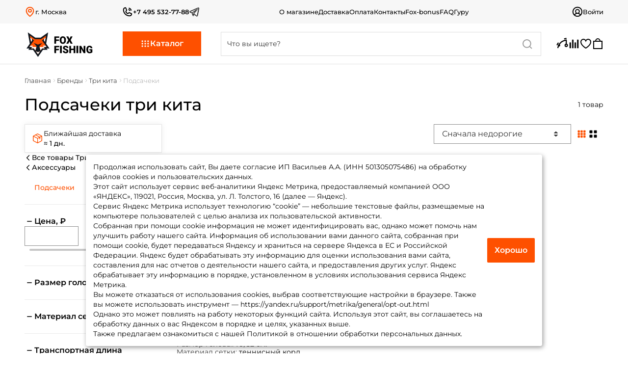

--- FILE ---
content_type: text/html; charset=UTF-8
request_url: https://foxfishing.ru/brands/trikita/aksessuari-Aksessuary_dlya_ryby-podsacheki/
body_size: 29450
content:
<!DOCTYPE html>
<html lang="ru">
    <head>
        <meta charset="UTF-8">
<meta http-equiv="X-UA-Compatible" content="IE=edge">
<meta name="viewport" content="width=device-width, initial-scale=1, maximum-scale=1, minimum-scale=1, user-scalable=no">


<title>Подсачеки Три Кита купить в Москве, низкие цены в интернет-магазине - FoxFishing.ru</title>

    <meta name="description" content="подсачеки Три Кита - каталог 0 моделей с фото и характеристиками. Низкие цены. Бесплатная и быстрая доставка по Москве и РФ. Гарантия качества. Консультации при покупке."/>

<meta name="yandex-verification" content="5fe97facb636a9e0"/>
<meta name="mailru-verification" content="0365bb1cf6b16617"/>


<link rel="shortcut icon" href="/img/favicon.svg" type="image/svg+xml">
<link rel="stylesheet" type="text/css" href="https://foxfishing.ru/foxfishing_v2/css/app.css?1768991907"/>

    <link rel="canonical" href="https://foxfishing.ru/brands/trikita/aksessuari-Aksessuary_dlya_ryby-podsacheki/"/>


<script defer src="//yastatic.net/es5-shims/0.0.2/es5-shims.min.js"></script><script>
    (function(i,s,o,g,r,a,m){i['GoogleAnalyticsObject']=r;i[r]=i[r]||function(){
    (i[r].q=i[r].q||[]).push(arguments)},i[r].l=1*new Date();a=s.createElement(o),
    m=s.getElementsByTagName(o)[0];a.async=1;a.src=g;m.parentNode.insertBefore(a,m)
    })(window,document,'script','https://www.google-analytics.com/analytics.js','ga');

    ga('create', 'UA-8912311-1', 'auto');
    function getCookie(name) {
      var matches = document.cookie.match(new RegExp(
          "(?:^|; )" + name.replace(/([.$?*|{}()[]\/+^])/g, '\$1') + "=([^;]*)"
      ));
      return matches ? decodeURIComponent(matches[1]) : '(not_set)';
    }
    ga(function (tracker) {
      client_id = tracker.get('clientId');
      client_id = client_id ? client_id : getCookie('_ga');
      tracker.set('dimension3', client_id);
    });
    ga('require', 'displayfeatures');
    ga('require', 'linkid', 'linkid.js'); 
    ga('send', 'pageview');
</script>

<!-- Google tag (gtag.js) -->
<script async src="https://www.googletagmanager.com/gtag/js?id=G-R6L7423SKX"></script>
<script>
  window.dataLayer = window.dataLayer || [];
  function gtag(){dataLayer.push(arguments);}
  gtag('js', new Date());

  gtag('config', 'G-R6L7423SKX');
</script><script>
    !function(f,b,e,v,n,t,s)
    {if(f.fbq)return;n=f.fbq=function(){n.callMethod?
    n.callMethod.apply(n,arguments):n.queue.push(arguments)};
    if(!f._fbq)f._fbq=n;n.push=n;n.loaded=!0;n.version='2.0';
    n.queue=[];t=b.createElement(e);t.async=!0;
    t.src=v;s=b.getElementsByTagName(e)[0];
    s.parentNode.insertBefore(t,s)}(window,document,'script',
    'https://connect.facebook.net/en_US/fbevents.js');
    fbq('init', '464020837333503'); 
    fbq('track', 'PageView');
    </script><script type="text/javascript">(window.Image ? (new Image()) : document.createElement('img')).src = 'https://vk.com/rtrg?p=VK-RTRG-214648-fjuYo';</script><script type="text/javascript">
    (function(){
      function Build(name, args){return function(){window.carrotquestasync.push(name, arguments);} }
      if (typeof carrotquest === 'undefined') {
        var s = document.createElement('script'); s.type = 'text/javascript'; s.async = true;
        s.src = '//cdn.carrotquest.io/api.min.js';
        var x = document.getElementsByTagName('head')[0]; x.appendChild(s);
        window.carrotquest = {}; window.carrotquestasync = []; carrotquest.settings = {};
        var m = ['connect', 'track', 'identify', 'auth', 'open', 'onReady', 'addCallback', 'removeCallback', 'trackMessageInteraction'];
        for (var i = 0; i < m.length; i++) carrotquest[m[i]] = Build(m[i]);
      }
    })();
    if (!/(Bot)/i.test(navigator.userAgent)) {
        carrotquest.connect('16066-7934fca247dbd1344ea6e913d2');
    }
</script>
    



    
<!-- Open Graph -->
<meta property="og:type" content="article" />
<meta property="og:url" content="https://foxfishing.ru/brands/trikita/aksessuari-Aksessuary_dlya_ryby-podsacheki/" />
<meta property="og:title" content="Подсачеки Три Кита купить в Москве, низкие цены в интернет-магазине" />
<meta property="og:image" content="https://static.foxfishing.ru/uploads/images/category/379-1601406718.png" />
<meta property="og:description" content="подсачеки Три Кита - каталог 0 моделей с фото и характеристиками. Низкие цены. Бесплатная и быстрая доставка по Москве и РФ. Гарантия качества. Консультации при покупке." />
<meta property="og:site_name" content="FoxFishing.ru" />
<meta property="twitter:card" content="summary_large_image">
<meta property="twitter:site" content="foxfishing.ru">
<meta property="twitter:url" content="https://foxfishing.ru/brands/trikita/aksessuari-Aksessuary_dlya_ryby-podsacheki/">
<meta property="twitter:creator" content="@FoxFishing">
<meta property="twitter:description" content="подсачеки Три Кита - каталог 0 моделей с фото и характеристиками. Низкие цены. Бесплатная и быстрая доставка по Москве и РФ. Гарантия качества. Консультации при покупке.">
<meta property="twitter:image" content="https://static.foxfishing.ru/uploads/images/category/379-1601406718.png">
<!-- /Open Graph -->
<script defer src="https://vk.com/js/api/videoplayer.js"></script>
            </head>
    <body class="catalog-page brand"
          data-region="176"
          data-auth-user="0"
              >
        <noscript>
    <img height="1" width="1" src="https://www.facebook.com/tr?id=464020837333503&ev=PageView&noscript=1" alt="facebook"/>
</noscript>        <!-- Yandex.Metrika counter -->
<script type="text/javascript">
    window.dataLayer = window.dataLayer || [];
    (function (d, w, c) {
        (w[c] = w[c] || []).push(function() {
            try {
                w.yaCounter21397717 = new Ya.Metrika2({
                    id:21397717,
                    clickmap:true,
                    trackLinks:true,
                    accurateTrackBounce:true,
                    webvisor:false,
                    trackHash:true,
                    ecommerce:"dataLayer"
                });
            } catch(e) { }
        });
    
        var n = d.getElementsByTagName("script")[0],
            s = d.createElement("script"),
            f = function () { n.parentNode.insertBefore(s, n); };
        s.type = "text/javascript";
        s.async = true;
        s.src = "https://mc.yandex.ru/metrika/tag.js";
    
        if (w.opera == "[object Opera]") {
            d.addEventListener("DOMContentLoaded", f, false);
        } else { f(); }
    })(document, window, "yandex_metrika_callbacks2");
</script>
<!-- /Yandex.Metrika counter -->        <!-- Rating Mail.ru counter -->
<script type="text/javascript">
    var _tmr = window._tmr || (window._tmr = []);
    _tmr.push({id: "3237516", type: "pageView", start: (new Date()).getTime(), pid: "USER_ID"});
    (function (d, w, id) {
        if (d.getElementById(id)) return;
        var ts = d.createElement("script");
        ts.type = "text/javascript";
        ts.async = true;
        ts.id = id;
        ts.src = "https://top-fwz1.mail.ru/js/code.js";
        var f = function () {
            var s = d.getElementsByTagName("script")[0];
            s.parentNode.insertBefore(ts, s);
        };
        if (w.opera == "[object Opera]") {
            d.addEventListener("DOMContentLoaded", f, false);
        } else {
            f();
        }
    })(document, window, "topmailru-code");
</script>
<noscript>
    <div>
        <img src="https://top-fwz1.mail.ru/counter?id=3237516;js=na" style="border:0;position:absolute;left:-9999px;"
             alt="Top.Mail.Ru"/>
    </div>
</noscript>
<!-- //Rating Mail.ru counter -->

<!-- Rating@Mail.ru counter dynamic remarketing appendix -->
<script type="text/javascript">
    var _tmr = _tmr || [];
    _tmr.push({
        type: 'itemView',
                pagetype: 'other',
        productid: '',
        totalvalue: '',
                list: '2',
    });
</script>
<!-- // Rating@Mail.ru counter dynamic remarketing appendix -->        <header>
    <div class="header-top">
        <div class="container">
            <button type="button" class="btn city-btn" data-modal="#chooseYourCityModal">
                <svg>
                    <use xlink:href="https://foxfishing.ru/foxfishing_v2/spritemap.svg?1710410860#icon-map"></use>
                </svg>
                <span class="js-region-name">г. Москва</span>
            </button>
            <div class="phone-number-link">
                <a href="tel:+74955327788" class="number">
                    <svg>
                        <use xlink:href="https://foxfishing.ru/foxfishing_v2/spritemap.svg?1710410860#icon-phone-call"></use>
                    </svg>
                    +7 495 532-77-88
                </a>
                <a href="https://t.me/FoxFishingBot" class="tg-icon" target="_blank">
                    <svg>
                        <use xlink:href="https://foxfishing.ru/foxfishing_v2/spritemap.svg?1710410860#icon-tg-2"></use>
                    </svg>
                </a>
            </div>
            <div class="menu">
                <a href="https://foxfishing.ru/about/" class="menu-item">
                    О магазине
                </a>
                <a href="https://foxfishing.ru/delivery/" class="menu-item">
                    Доставка
                </a>
                <a href="https://foxfishing.ru/payment/" class="menu-item">
                    Оплата
                </a>
                <div class="dropdown">
                    <input id="headerTopDropdownMenu" autocomplete="off" type="checkbox" class="hidden">
                    <label for="headerTopDropdownMenu">
                        <svg>
                            <use xlink:href="https://foxfishing.ru/foxfishing_v2/spritemap.svg?1710410860#icon-dots-three"></use>
                        </svg>
                    </label>
                    <div class="dropdown-content">
                        <a href="https://foxfishing.ru/contacts/" class="menu-item">
                            Контакты
                        </a>
                        <a href="https://foxfishing.ru/bonus/" class="menu-item">
                            Fox-bonus
                        </a>
                        <a href="https://foxfishing.ru/faq/" class="menu-item">
                            FAQ
                        </a>
                        <a href="https://foxfishing.ru/guru/" class="menu-item">
                            Гуру
                        </a>
                    </div>
                </div>
            </div>
                            <button type="button" class="btn login-btn" onclick="App.login.openModal()">
                    <svg>
                        <use xlink:href="https://foxfishing.ru/foxfishing_v2/spritemap.svg?1710410860#icon-user-circle"></use>
                    </svg>
                    <span>Войти</span>
                </button>
                    </div>
    </div>
    <div class="header-actions-container">
        <div class="header-actions">
            <div class="container" itemscope="" itemtype="http://schema.org/Organization">
                                   <a href="https://foxfishing.ru/" class="logo-link" itemprop="url">
                        <svg class="logo-icon" itemprop="logo">
                            <use xlink:href="https://foxfishing.ru/foxfishing_v2/spritemap.svg?1710410860#icon-logo"></use>
                        </svg>
                        <svg class="wide-logo-icon">
                            <use xlink:href="https://foxfishing.ru/foxfishing_v2/spritemap.svg?1710410860#icon-wide-logo"></use>
                        </svg>
                    </a>
                                <button type="button" data-menu="catalog">
                    <svg class="open-icon">
                        <use xlink:href="https://foxfishing.ru/foxfishing_v2/spritemap.svg?1710410860#icon-catalog"></use>
                    </svg>
                    <svg class="close-icon">
                        <use xlink:href="https://foxfishing.ru/foxfishing_v2/spritemap.svg?1710410860#icon-close"></use>
                    </svg>
                    <svg class="menu-icon">
                        <use xlink:href="https://foxfishing.ru/foxfishing_v2/spritemap.svg?1710410860#icon-menu"></use>
                    </svg>
                    Каталог
                </button>
                <form id="searchForm"
                      autocomplete="off"
                      action="https://foxfishing.ru/search"
                      data-action-ajax="https://foxfishing.ru/search/hints"
                >
                    <div class="search-wrapper">
                        <div class="input-group input-primary">
                            <input type="text"
                                   class="form-control"
                                   name="search"
                                   placeholder="Что вы ищете?"
                                   maxlength="100"
                                   oninput="App.search.onChange($(this))"
                            >
                            <button type="button" class="btn btn-underscore" onclick="App.search.close()">Отмена</button>
                            <svg class="search-icon">
                                <use xlink:href="https://foxfishing.ru/foxfishing_v2/spritemap.svg?1710410860#icon-search"></use>
                            </svg>
                            <svg class="search-cleanup-icon" onclick="App.search.clearSearchTextField()">
                                <use xlink:href="https://foxfishing.ru/foxfishing_v2/spritemap.svg?1710410860#icon-close"></use>
                            </svg>
                            <div class="search-body">
                                <div class="recent-search" data-count="0">
                                    <div class="title">Ранее вы искали</div>
                                    <div class="recent-search-list"></div>
                                    <button type="button" class="btn btn-underscore" onclick="App.search.clearRecentSearchList()">Очистить все</button>
                                </div>
                                <div class="search-result"></div>
                            </div>
                        </div>
                    </div>
                </form>
                <div class="icons-container">
                    <a class="js-compare-param-link" href="https://foxfishing.ru/compare_param" aria-describedby="tooltip">
                        <svg class="compare-param-icon">
                            <use xlink:href="https://foxfishing.ru/foxfishing_v2/spritemap.svg?1710410860#icon-flexibility"></use>
                        </svg>
                        <span id="quantityProductsInStiffnessComparison"
                              class="counter"
                              data-value="0"
                        ></span>
                        <div role="tooltip">
                            <div data-popper-arrow></div>
                            Жесткость
                        </div>
                    </a>
                    <a href="https://foxfishing.ru/compare" aria-describedby="tooltip">
                        <svg class="compare-icon">
                            <use xlink:href="https://foxfishing.ru/foxfishing_v2/spritemap.svg?1710410860#icon-chart-bar"></use>
                        </svg>
                        <span id="quantityProductsCompared"
                              class="counter"
                              data-value="0"
                        ></span>
                        <div role="tooltip">
                            <div data-popper-arrow></div>
                            Сравнение
                        </div>
                    </a>
                    <a href="https://foxfishing.ru/favorites/" aria-describedby="tooltip">
                        <svg class="favourites-icon">
                            <use xlink:href="https://foxfishing.ru/foxfishing_v2/spritemap.svg?1710410860#icon-heart"></use>
                        </svg>
                        <span class="counter js-quantity-favorites-products"
                              data-value="0"
                        ></span>
                        <div role="tooltip">
                            <div data-popper-arrow></div>
                            Избранное
                        </div>
                    </a>
                    <a href="https://foxfishing.ru/cart/" class="shopping-cart" aria-describedby="tooltip">
                        <svg class="shopping-cart-icon">
                            <use xlink:href="https://foxfishing.ru/foxfishing_v2/spritemap.svg?1710410860#icon-shopping-bag"></use>
                        </svg>
                        <span class="counter js-quantity-products-in-cart"
                              data-value="0"
                        ></span>
                        <div role="tooltip">
                            <div data-popper-arrow></div>
                            Корзина
                        </div>
                    </a>
                </div>
                <button type="button" class="btn btn-link search-btn" onclick="App.search.open()">
                    <svg class="search-icon">
                        <use xlink:href="https://foxfishing.ru/foxfishing_v2/spritemap.svg?1710410860#icon-search"></use>
                    </svg>
                </button>
            </div>
        </div>
    </div>
    <div class="header-bottom">
        <button type="button" class="btn" data-menu="catalog">
            <svg class="menu-icon">
                <use xlink:href="https://foxfishing.ru/foxfishing_v2/spritemap.svg?1710410860#icon-menu"></use>
            </svg>
            Каталог
        </button>
        <a href="https://foxfishing.ru/favorites/" class="favourites">
            <svg class="favourites-icon">
                <use xlink:href="https://foxfishing.ru/foxfishing_v2/spritemap.svg?1710410860#icon-heart"></use>
            </svg>
            <span class="counter js-quantity-favorites-products"
                  data-value="0"
            ></span>
            Избранное
        </a>
        <a href="https://foxfishing.ru/cart/" class="shopping-cart">
            <svg class="shopping-cart-icon">
                <use xlink:href="https://foxfishing.ru/foxfishing_v2/spritemap.svg?1710410860#icon-shopping-bag"></use>
            </svg>
            <span class="counter js-quantity-products-in-cart"
                  data-value="0"
            ></span>
            Корзина
        </a>
        <button type="button" class="btn" data-menu="info">
                        <svg class="info-icon">
                <use xlink:href="https://foxfishing.ru/foxfishing_v2/spritemap.svg?1710410860#icon-info"></use>
            </svg>
            <svg class="primary-info-icon">
                <use xlink:href="https://foxfishing.ru/foxfishing_v2/spritemap.svg?1710410860#icon-primary-info"></use>
            </svg>
            Инфо
        </button>
                    <button type="button" class="btn login-btn" onclick="App.login.openModal()">
                <svg class="user-circle-icon">
                    <use xlink:href="https://foxfishing.ru/foxfishing_v2/spritemap.svg?1710410860#icon-user-circle"></use>
                </svg>
                Мой Fox
            </button>
            </div>
</header>
            <section class="breadcrumbs-container">
    <div class="container" data-scrollbooster="true">
        <div class="viewport">
            <div class="content">
                    <div class="breadcrumbs " itemscope="" itemtype="http://schema.org/BreadcrumbList">
                                    <span itemprop="itemListElement" itemscope="" itemtype="http://schema.org/ListItem">
                     <a href="https://foxfishing.ru" itemprop="item">
                        <span itemprop="name">Главная</span>
                        <meta itemprop="position" content="1">
                    </a>
                </span>
                                    <span class="sep"></span>
                                                                <span itemprop="itemListElement" itemscope="" itemtype="http://schema.org/ListItem">
                     <a href="https://foxfishing.ru/brands/" itemprop="item">
                        <span itemprop="name">Бренды</span>
                        <meta itemprop="position" content="2">
                    </a>
                </span>
                                    <span class="sep"></span>
                                                                <span itemprop="itemListElement" itemscope="" itemtype="http://schema.org/ListItem">
                     <a href="https://foxfishing.ru/brands/trikita/" itemprop="item">
                        <span itemprop="name">Три кита</span>
                        <meta itemprop="position" content="3">
                    </a>
                </span>
                                    <span class="sep"></span>
                                                                 <span itemprop="itemListElement" itemscope="" itemtype="http://schema.org/ListItem">
                     <a href="https://foxfishing.ru/brands/trikita/aksessuari-Aksessuary_dlya_ryby-podsacheki/" itemprop="item">
                        <span itemprop="name">Подсачеки</span>
                        <meta itemprop="position" content="4">
                    </a>
                </span>
                        </div>
 
            </div>
        </div>
    </div>
</section>    <section class="page-title">
    <div class="container">
        <h1>Подсачеки три кита</h1>
                    <span class="item-count">1 товар</span>
            </div>
</section>                    <section class="container">
        <div class="control-container">
            <div class="nearest-delivery-dates-container">
    <div 
        class="nearest-delivery-dates"
        onmouseover="App.analytics.sendAnalyticsGoal('klik po infe dostavka v listinge')"
    >
        <svg class="icon-package">
            <use xlink:href="https://foxfishing.ru/foxfishing_v2/spritemap.svg?1710410860#icon-package"></use>
        </svg>

        <div class="info">
            Ближайшая доставка

            <div class="js-nearest-delivery-date">
                ≈  1 дн.
            </div>
        </div>
    </div>

    <div class="deliveries">
            <div class="delivery-item">
            <div class="delivery-title">
                Самовывоз
            </div>

            <div class="delivery-date">
                ≈ сегодня
            </div>

            
    <div class="delivery-method-help help" aria-describedby="tooltip">
        <svg class="help-icon">
            <use xlink:href="https://foxfishing.ru/foxfishing_v2/spritemap.svg?1710410860#icon-help"></use>
        </svg>

        <div role="tooltip" class="popover">
            <div data-popper-arrow></div>

            <div class="items">
                <div class="title">Самовывоз из офиса (Москва, Плеханова 7 с 10 до 20)</div>

                <div class="features">
                                            <div class="feature">
                            <div class="value">Сумма заказа не ограничена</div>

                                                    </div>
                                            <div class="feature">
                            <div class="value">Ежедневно с 10:00 до 20:00</div>

                                                    </div>
                                    </div>

                                    <div class="description">
                        Точка выдачи: <br> г. Москва, ул.Плеханова 7
                    </div>
                
                            </div>
        </div>
    </div>
        </div>
            <div class="delivery-item">
            <div class="delivery-title">
                МКАД
            </div>

            <div class="delivery-date">
                ≈ 22.01 - 23.01
            </div>

            
    <div class="delivery-method-help help" aria-describedby="tooltip">
        <svg class="help-icon">
            <use xlink:href="https://foxfishing.ru/foxfishing_v2/spritemap.svg?1710410860#icon-help"></use>
        </svg>

        <div role="tooltip" class="popover">
            <div data-popper-arrow></div>

            <div class="items">
                <div class="title">Курьером по Москве в пределах МКАД</div>

                <div class="features">
                                            <div class="feature">
                            <div class="value">Бесплатно</div>

                                                            <div class="text">для заказов общей стоимостью больше 5000 ₽</div>
                                                    </div>
                                            <div class="feature">
                            <div class="value">500 ₽</div>

                                                            <div class="text">для заказов общей стоимостью менее 5000 ₽</div>
                                                    </div>
                                    </div>

                
                                    <div class="description">
                        Для категорий: прикормка, платформы, кресла, стулья, раскладушки, столы, палатки, сертификаты - взимается <span>дополнительный тариф 500 ₽</span>
                    </div>
                            </div>
        </div>
    </div>
        </div>
            <div class="delivery-item">
            <div class="delivery-title">
                EMS
            </div>

            <div class="delivery-date">
                ≈  1 дн.
            </div>

            
    <div class="delivery-method-help help" aria-describedby="tooltip">
        <svg class="help-icon">
            <use xlink:href="https://foxfishing.ru/foxfishing_v2/spritemap.svg?1710410860#icon-help"></use>
        </svg>

        <div role="tooltip" class="popover">
            <div data-popper-arrow></div>

            <div class="items">
                <div class="title">Курьерская служба &quot;EMS&quot; </div>

                <div class="features features-two-columns">
                                            <div class="feature">
                            <div class="value">Стоимость доставки от 400 ₽</div>

                                                    </div>
                                            <div class="feature">
                            <div class="value">Макс длина посылки 150 см</div>

                                                    </div>
                                            <div class="feature">
                            <div class="value">Кратчайшие сроки доставки</div>

                                                    </div>
                                            <div class="feature">
                            <div class="value">Бесплатная упаковка от 4000 ₽</div>

                                                    </div>
                                    </div>

                                    <div class="description">
                        Скидка на доставку до 100% (расчитывается автоматически в корзине).<br> Бесплатная доставка до отделения в Москве.
                    </div>
                
                            </div>
        </div>
    </div>
        </div>
            <div class="delivery-item">
            <div class="delivery-title">
                Самовывоз (Почта России)
            </div>

            <div class="delivery-date">
                ≈  1-2 дн.
            </div>

            
    <div class="delivery-method-help help" aria-describedby="tooltip">
        <svg class="help-icon">
            <use xlink:href="https://foxfishing.ru/foxfishing_v2/spritemap.svg?1710410860#icon-help"></use>
        </svg>

        <div role="tooltip" class="popover">
            <div data-popper-arrow></div>

            <div class="items">
                <div class="title">Самовывоз (Почта России)</div>

                <div class="features features-two-columns">
                                            <div class="feature">
                            <div class="value">Стоимость доставки от 180 ₽</div>

                                                    </div>
                                            <div class="feature">
                            <div class="value">Макс длина посылки 150 см</div>

                                                    </div>
                                            <div class="feature">
                            <div class="value">Доставка от 4 рабочих дней</div>

                                                    </div>
                                            <div class="feature">
                            <div class="value">Бесплатная упаковка от 4000 ₽</div>

                                                    </div>
                                    </div>

                                    <div class="description">
                        Скидка на доставку до 100% (расчитывается автоматически в корзине).
                    </div>
                
                            </div>
        </div>
    </div>
        </div>
            <div class="delivery-item">
            <div class="delivery-title">
                Яндекс Go
            </div>

            <div class="delivery-date">
                ≈ 1 дн.
            </div>

            
    <div class="delivery-method-help help" aria-describedby="tooltip">
        <svg class="help-icon">
            <use xlink:href="https://foxfishing.ru/foxfishing_v2/spritemap.svg?1710410860#icon-help"></use>
        </svg>

        <div role="tooltip" class="popover">
            <div data-popper-arrow></div>

            <div class="items">
                <div class="title">Яндекс Go (экспресс-доставка)</div>

                <div class="features">
                                            <div class="feature">
                            <div class="value">Доставка в день заказа</div>

                                                    </div>
                                            <div class="feature">
                            <div class="value">Вес товара до 15кг. / длина до 1 метра</div>

                                                    </div>
                                            <div class="feature">
                            <div class="value">Стоимость 1000руб. в пределах МКАД</div>

                                                    </div>
                                    </div>

                                    <div class="description">
                        Скидка на доставку до 100% (расчитывается автоматически в корзине).
                    </div>
                
                            </div>
        </div>
    </div>
        </div>
            <div class="delivery-item">
            <div class="delivery-title">
                СДЭК
            </div>

            <div class="delivery-date">
                ≈ 2-3 дн.
            </div>

            
    <div class="delivery-method-help help" aria-describedby="tooltip">
        <svg class="help-icon">
            <use xlink:href="https://foxfishing.ru/foxfishing_v2/spritemap.svg?1710410860#icon-help"></use>
        </svg>

        <div role="tooltip" class="popover">
            <div data-popper-arrow></div>

            <div class="items">
                <div class="title">СДЭК</div>

                <div class="features">
                                            <div class="feature">
                            <div class="value">Вес, габариты не ограничены</div>

                                                    </div>
                                            <div class="feature">
                            <div class="value">Кратчайшие сроки доставки</div>

                                                    </div>
                                            <div class="feature">
                            <div class="value">Цена зависит от выбранного ПВЗ</div>

                                                    </div>
                                    </div>

                                    <div class="description">
                        Скидка на доставку до 100% (расчитывается автоматически в корзине).
                    </div>
                
                            </div>
        </div>
    </div>
        </div>
    </div>

    <button
        type="button"
        class="btn btn-light applied-filters-btn"
        data-menu="filter"
    >
        <svg class="funnel-icon">
            <use xlink:href="https://foxfishing.ru/foxfishing_v2/spritemap.svg?1710410860#icon-funnel"></use>
        </svg>

        <span>Фильтры</span>

        <span class="filters-count" data-apply-filters-count="0"></span>
    </button>
</div>
                                <div class="categories-tree">
                    <div class="parents">
                                    <a href="https://foxfishing.ru/brands/trikita/">
                        <svg class="icon-caret">
                            <use xlink:href="https://foxfishing.ru/foxfishing_v2/spritemap.svg?1710410860#icon-caret-down">
                            </use>
                        </svg>
                        Все товары Три Кита
                    </a>
                                    <a href="https://foxfishing.ru/brands/trikita/aksessuari/">
                        <svg class="icon-caret">
                            <use xlink:href="https://foxfishing.ru/foxfishing_v2/spritemap.svg?1710410860#icon-caret-down">
                            </use>
                        </svg>
                        Аксессуары
                    </a>
                            </div>
                            <a href="https://foxfishing.ru/brands/trikita/aksessuari-Aksessuary_dlya_ryby-podsacheki/" class="current">
                Подсачеки
            </a>
                    </div>
                        <form id="filterForm" autocomplete="off" class="filters-container nav-drill menu-filter" data-action="https://foxfishing.ru/brands/trikita/aksessuari-Aksessuary_dlya_ryby-podsacheki">
    <div class="nav-item">
        <span class="nav-link nav-back-link">
            <span>Фильтр</span>
            <button type="button" data-menu="filter">
                <svg class="icon-close">
                    <use xlink:href="https://foxfishing.ru/foxfishing_v2/spritemap.svg?1710410860#icon-close"></use>
                </svg>
            </button>
        </span>
    </div>
    <div data-apply-filters-count="0" class="nav-items">
        <div class="filter-item nav-item applied">
            <div class="applied-filters-container">
    <button type="button" class="applied-filters-btn" data-menu="filter">
        <svg>
            <use xlink:href="https://foxfishing.ru/foxfishing_v2/spritemap.svg?1710410860#icon-funnel"></use>
        </svg>
        Фильтры
        <span class="filters-count" data-apply-filters-count="0"></span>
    </button>
                                                                                                    <button type="button" class="btn reset-filter-btn reset-all-btn" onclick="App.catalog.resetFilters(event)">
        <span>Очистить все</span>
        <svg>
            <use xlink:href="https://foxfishing.ru/foxfishing_v2/spritemap.svg?1710410860#icon-close"></use>
        </svg>
    </button>
</div>        </div>
        <div class="filter-item nav-item nav-expand">
    <input type="checkbox" id="priceVisibilityToggle" class="filter-body-visibility" autocomplete="off" checked>
    <div class="filter-header">
        <label for="priceVisibilityToggle" class="hide">
            <svg>
                <use xlink:href="https://foxfishing.ru/foxfishing_v2/spritemap.svg?1710410860#icon-minus"></use>
            </svg>
        </label>
        <label for="priceVisibilityToggle" class="show">
            <svg>
                <use xlink:href="https://foxfishing.ru/foxfishing_v2/spritemap.svg?1710410860#icon-plus"></use>
            </svg>
        </label>
        <label class="nav-link nav-expand-link" for="priceVisibilityToggle">
            Цена, ₽
            <span class="apply-parameters-count"
                  data-filter-id="price"
                  data-count="0"
            >
            </span>
            <svg class="icon-caret-down">
                <use xlink:href="https://foxfishing.ru/foxfishing_v2/spritemap.svg?1710410860#icon-caret-down"></use>
            </svg>
        </label>
    </div>
    <div class="filter-body nav-expand-content setting-range-filter">
        <div class="nav-item menu-header">
            <span class="nav-link nav-back-link">
                <button type="button" data-menu-action="back">
                    <svg class="icon-back">
                        <use xlink:href="https://foxfishing.ru/foxfishing_v2/spritemap.svg?1710410860#icon-back"></use>
                    </svg>
                </button>
                <span>Цена, ₽</span>
                <button type="button" data-menu="filter">
                    <svg class="icon-close">
                        <use xlink:href="https://foxfishing.ru/foxfishing_v2/spritemap.svg?1710410860#icon-close"></use>
                    </svg>
                </button>
            </span>
        </div>
        <div class="nav-item">
            <div class="input-range-group">
                <input class="value-from" type="text" name="min_price" value="">
                <div class="delivery">
                    <div class="line"></div>
                </div>
                <input class="value-to" type="text" name="max_price" value="">
            </div>
            <div class="range-slider-wrapper">
                <div
                    id="range-slider-price"
                    class="range-slider"
                    data-from=""
                    data-to=""
                    data-min=""
                    data-max=""
                ></div>
            </div>
        </div>
    </div>
</div>                                                                <div class="filter-item nav-item nav-expand">
    <input type="checkbox" id="checkboxFilter87" class="filter-body-visibility" autocomplete="off" checked>
    <div class="filter-header">
        <label for="checkboxFilter87" class="hide">
            <svg>
                <use xlink:href="https://foxfishing.ru/foxfishing_v2/spritemap.svg?1710410860#icon-minus"></use>
            </svg>
        </label>
        <label for="checkboxFilter87" class="show">
            <svg>
                <use xlink:href="https://foxfishing.ru/foxfishing_v2/spritemap.svg?1710410860#icon-plus"></use>
            </svg>
        </label>
        <label class="nav-link nav-expand-link" for="checkboxFilter87">
            Размер головы
            <span class="apply-parameters-count"
                  data-filter-id="87"
                  data-count="0"
            >
            </span>
            <svg class="icon-caret-down">
                <use xlink:href="https://foxfishing.ru/foxfishing_v2/spritemap.svg?1710410860#icon-caret-down"></use>
            </svg>
        </label>
    </div>
    <div class="filter-body nav-expand-content checkbox-list">
        <div class="nav-item menu-header">
            <span class="nav-link nav-back-link">
                <button type="button" data-menu-action="back">
                    <svg class="icon-back">
                        <use xlink:href="https://foxfishing.ru/foxfishing_v2/spritemap.svg?1710410860#icon-back"></use>
                    </svg>
                </button>
                <span>Размер головы</span>
                <button type="button" data-menu="filter">
                    <svg class="icon-close">
                        <use xlink:href="https://foxfishing.ru/foxfishing_v2/spritemap.svg?1710410860#icon-close"></use>
                    </svg>
                </button>
            </span>
        </div>
        <div class="nav-item">
            <input type="checkbox" id="multiple-selection-87" class="filter-list-visibility" autocomplete="off">
                                            </div>
    </div>
</div>                                                                <div class="filter-item nav-item nav-expand">
    <input type="checkbox" id="checkboxFilter142" class="filter-body-visibility" autocomplete="off" checked>
    <div class="filter-header">
        <label for="checkboxFilter142" class="hide">
            <svg>
                <use xlink:href="https://foxfishing.ru/foxfishing_v2/spritemap.svg?1710410860#icon-minus"></use>
            </svg>
        </label>
        <label for="checkboxFilter142" class="show">
            <svg>
                <use xlink:href="https://foxfishing.ru/foxfishing_v2/spritemap.svg?1710410860#icon-plus"></use>
            </svg>
        </label>
        <label class="nav-link nav-expand-link" for="checkboxFilter142">
            Материал сетки
            <span class="apply-parameters-count"
                  data-filter-id="142"
                  data-count="0"
            >
            </span>
            <svg class="icon-caret-down">
                <use xlink:href="https://foxfishing.ru/foxfishing_v2/spritemap.svg?1710410860#icon-caret-down"></use>
            </svg>
        </label>
    </div>
    <div class="filter-body nav-expand-content checkbox-list">
        <div class="nav-item menu-header">
            <span class="nav-link nav-back-link">
                <button type="button" data-menu-action="back">
                    <svg class="icon-back">
                        <use xlink:href="https://foxfishing.ru/foxfishing_v2/spritemap.svg?1710410860#icon-back"></use>
                    </svg>
                </button>
                <span>Материал сетки</span>
                <button type="button" data-menu="filter">
                    <svg class="icon-close">
                        <use xlink:href="https://foxfishing.ru/foxfishing_v2/spritemap.svg?1710410860#icon-close"></use>
                    </svg>
                </button>
            </span>
        </div>
        <div class="nav-item">
            <input type="checkbox" id="multiple-selection-142" class="filter-list-visibility" autocomplete="off">
                                            </div>
    </div>
</div>                                                                <div class="filter-item nav-item nav-expand">
    <input type="checkbox" id="rangeFilter78" class="filter-body-visibility" autocomplete="off" checked>
    <div class="filter-header">
        <label for="rangeFilter78" class="hide">
            <svg>
                <use xlink:href="https://foxfishing.ru/foxfishing_v2/spritemap.svg?1710410860#icon-minus"></use>
            </svg>
        </label>
        <label for="rangeFilter78" class="show">
            <svg>
                <use xlink:href="https://foxfishing.ru/foxfishing_v2/spritemap.svg?1710410860#icon-plus"></use>
            </svg>
        </label>
        <label class="nav-link nav-expand-link" for="rangeFilter78">
            Транспортная длина
            <span class="apply-parameters-count"
                  data-filter-id="78"
                  data-count="0"
            >
            </span>
            <svg class="icon-caret-down">
                <use xlink:href="https://foxfishing.ru/foxfishing_v2/spritemap.svg?1710410860#icon-caret-down"></use>
            </svg>
        </label>
    </div>
            <div class="filter-body nav-expand-content setting-range-filter">
        <div class="nav-item menu-header">
            <span class="nav-link nav-back-link">
                <button type="button" data-menu-action="back">
                    <svg class="icon-back">
                        <use xlink:href="https://foxfishing.ru/foxfishing_v2/spritemap.svg?1710410860#icon-back"></use>
                    </svg>
                </button>
                <span>Транспортная длина</span>
                <button type="button" data-menu="filter">
                    <svg class="icon-close">
                        <use xlink:href="https://foxfishing.ru/foxfishing_v2/spritemap.svg?1710410860#icon-close"></use>
                    </svg>
                </button>
            </span>
        </div>
        <div class="nav-item">
            <div class="input-range-group">
                <input class="value-from" type="text" name="ranges[78][range_from]" value="">
                <div class="delivery">
                    <div class="line"></div>
                </div>
                <input class="value-to" type="text" name="ranges[78][range_to]" value="">
            </div>
            <div class="range-slider-wrapper">
                <div
                    id="range-slider-78"
                    class="range-slider custom-range-slider"
                    data-method="params_range[]"
                    data-step="1"
                    data-filter-id="78"
                    data-param-id="10"
                    data-from=""
                    data-to=""
                    data-min=""
                    data-max=""
                ></div>
            </div>
        </div>
    </div>
</div>                                                                <div class="filter-item nav-item nav-expand">
    <input type="checkbox" id="rangeFilter86" class="filter-body-visibility" autocomplete="off" checked>
    <div class="filter-header">
        <label for="rangeFilter86" class="hide">
            <svg>
                <use xlink:href="https://foxfishing.ru/foxfishing_v2/spritemap.svg?1710410860#icon-minus"></use>
            </svg>
        </label>
        <label for="rangeFilter86" class="show">
            <svg>
                <use xlink:href="https://foxfishing.ru/foxfishing_v2/spritemap.svg?1710410860#icon-plus"></use>
            </svg>
        </label>
        <label class="nav-link nav-expand-link" for="rangeFilter86">
            Вес подсачека
            <span class="apply-parameters-count"
                  data-filter-id="86"
                  data-count="0"
            >
            </span>
            <svg class="icon-caret-down">
                <use xlink:href="https://foxfishing.ru/foxfishing_v2/spritemap.svg?1710410860#icon-caret-down"></use>
            </svg>
        </label>
    </div>
            <div class="filter-body nav-expand-content setting-range-filter">
        <div class="nav-item menu-header">
            <span class="nav-link nav-back-link">
                <button type="button" data-menu-action="back">
                    <svg class="icon-back">
                        <use xlink:href="https://foxfishing.ru/foxfishing_v2/spritemap.svg?1710410860#icon-back"></use>
                    </svg>
                </button>
                <span>Вес подсачека</span>
                <button type="button" data-menu="filter">
                    <svg class="icon-close">
                        <use xlink:href="https://foxfishing.ru/foxfishing_v2/spritemap.svg?1710410860#icon-close"></use>
                    </svg>
                </button>
            </span>
        </div>
        <div class="nav-item">
            <div class="input-range-group">
                <input class="value-from" type="text" name="ranges[86][range_from]" value="">
                <div class="delivery">
                    <div class="line"></div>
                </div>
                <input class="value-to" type="text" name="ranges[86][range_to]" value="">
            </div>
            <div class="range-slider-wrapper">
                <div
                    id="range-slider-86"
                    class="range-slider custom-range-slider"
                    data-method="params_range[]"
                    data-step="5"
                    data-filter-id="86"
                    data-param-id="9"
                    data-from=""
                    data-to=""
                    data-min=""
                    data-max=""
                ></div>
            </div>
        </div>
    </div>
</div>                                        </div>
    <div class="nav-item nav-item-footer">
        <button type="button" 
                class="btn btn-primary" 
                data-menu="filter"
                onclick="App.catalog.onApplyFilter(false)"
                data-products-count="1 товар"
        >
            Показать
            <span class="loader"></span>
        </button>
    </div>
</form>        </div>
        <div class="content-container">
            <div class="row">
                <div class="applied-filters-container">
    <button type="button" class="applied-filters-btn" data-menu="filter">
        <svg>
            <use xlink:href="https://foxfishing.ru/foxfishing_v2/spritemap.svg?1710410860#icon-funnel"></use>
        </svg>
        Фильтры
        <span class="filters-count" data-apply-filters-count="0"></span>
    </button>
                                                                                                    <button type="button" class="btn reset-filter-btn reset-all-btn" onclick="App.catalog.resetFilters(event)">
        <span>Очистить все</span>
        <svg>
            <use xlink:href="https://foxfishing.ru/foxfishing_v2/spritemap.svg?1710410860#icon-close"></use>
        </svg>
    </button>
</div>                
<div class="sort-container">
    <form id="sortForm" autocomplete="off">
        <div class="select-box">
            <div class="select-box-current" tabindex="1">
                <svg class="select-box-icon">
                    <use xlink:href="https://foxfishing.ru/foxfishing_v2/spritemap.svg?1710410860#icon-ch"></use>
                </svg>
                <svg class="select-box-icon mobile">
                    <use xlink:href="https://foxfishing.ru/foxfishing_v2/spritemap.svg?1710410860#icon-sort-ascending"></use>
                </svg>
                                    <div class="select-box-value">
                        <input class="select-box-input"
                               type="radio"
                               id="asc_price"
                               name="sort"
                               value="asc_price"
                               onchange="App.catalog.onApplyFilter(false); App.analytics.sendAnalyticsGoal('sortirovka');"
                                checked
                        >
                        <p class="select-box-input-text">Сначала недорогие</p>
                    </div>
                                    <div class="select-box-value">
                        <input class="select-box-input"
                               type="radio"
                               id="desc_price"
                               name="sort"
                               value="desc_price"
                               onchange="App.catalog.onApplyFilter(false); App.analytics.sendAnalyticsGoal('sortirovka');"
                               
                        >
                        <p class="select-box-input-text">Сначала дорогие</p>
                    </div>
                                    <div class="select-box-value">
                        <input class="select-box-input"
                               type="radio"
                               id="is_new"
                               name="sort"
                               value="is_new"
                               onchange="App.catalog.onApplyFilter(false); App.analytics.sendAnalyticsGoal('sortirovka');"
                               
                        >
                        <p class="select-box-input-text">Сначала новинки</p>
                    </div>
                                    <div class="select-box-value">
                        <input class="select-box-input"
                               type="radio"
                               id="has_discount"
                               name="sort"
                               value="has_discount"
                               onchange="App.catalog.onApplyFilter(false); App.analytics.sendAnalyticsGoal('sortirovka');"
                               
                        >
                        <p class="select-box-input-text">Со скидками</p>
                    </div>
                                    <div class="select-box-value">
                        <input class="select-box-input"
                               type="radio"
                               id="rating"
                               name="sort"
                               value="rating"
                               onchange="App.catalog.onApplyFilter(false); App.analytics.sendAnalyticsGoal('sortirovka');"
                               
                        >
                        <p class="select-box-input-text">С высоким рейтингом</p>
                    </div>
                                    <div class="select-box-value">
                        <input class="select-box-input"
                               type="radio"
                               id="recommendations_count"
                               name="sort"
                               value="recommendations_count"
                               onchange="App.catalog.onApplyFilter(false); App.analytics.sendAnalyticsGoal('sortirovka');"
                               
                        >
                        <p class="select-box-input-text">C рекомендациями</p>
                    </div>
                            </div>
            <ul class="select-box-list">
                                    <li>
                        <label class="select-box-option" for="asc_price">Сначала недорогие</label>
                    </li>
                                    <li>
                        <label class="select-box-option" for="desc_price">Сначала дорогие</label>
                    </li>
                                    <li>
                        <label class="select-box-option" for="is_new">Сначала новинки</label>
                    </li>
                                    <li>
                        <label class="select-box-option" for="has_discount">Со скидками</label>
                    </li>
                                    <li>
                        <label class="select-box-option" for="rating">С высоким рейтингом</label>
                    </li>
                                    <li>
                        <label class="select-box-option" for="recommendations_count">C рекомендациями</label>
                    </li>
                            </ul>
        </div>
    </form>
    
<div class="view-container">
            <button type="button"
                onclick="App.catalog.onChangeView($(this), 'tile')"
                data-is-active="1"
        >
            <svg>
                <use xlink:href="https://foxfishing.ru/foxfishing_v2/spritemap.svg?1710410860#icon-tile"></use>
            </svg>
        </button>
            <button type="button"
                onclick="App.catalog.onChangeView($(this), 'large-tile')"
                data-is-active="0"
        >
            <svg>
                <use xlink:href="https://foxfishing.ru/foxfishing_v2/spritemap.svg?1710410860#icon-large-tile"></use>
            </svg>
        </button>
    </div></div>            </div>
            <div id="products" class="products-container tile">
            <div class="card-standard-wrapper">
    <a href="https://foxfishing.ru/aksessuari/Aksessuary_dlya_ryby/podsacheki/Tri_Kita-art/Kvadrat_D-55sm/"
       class="card-standard"
           >
                                    <div class="card-actions-container">
    <button
        type="button"
        onclick="App.product.updateFavoriteStatus(event, $(this), 76494)"
        class="btn btn-link"
    >
        <span class="loader"></span>
        <svg class="heart-icon">
            <use xlink:href="https://foxfishing.ru/foxfishing_v2/spritemap.svg?1710410860#icon-heart"></use>
        </svg>
    </button>
    <button
        type="button"
        onclick="App.product.updateComparisonStatus(event, $(this), 76494)"
        class="btn btn-link"
    >
        <span class="loader"></span>
        <svg class="chart-bar-icon">
            <use xlink:href="https://foxfishing.ru/foxfishing_v2/spritemap.svg?1710410860#icon-chart-bar"></use>
        </svg>
    </button>
</div>                            <div class="slider">
                            <div class="thumbnails viewport">
                    <div class="content">
                                                    <img class="active"
                                 alt="img"
                                 data-src="https://static.foxfishing.ru/uploads/images/models/model_260_without_watermark/_Aksessuary_dlya_ryby_podsacheki_Tri_Kita-art_Kvadrat_D-55sm_1.png"
                                 width="46px"
                                 height="46px"
                                 src=""
                            >
                                                    <img class="inactive"
                                 alt="img"
                                 data-src="https://static.foxfishing.ru/uploads/images/models/model_260_without_watermark/_Aksessuary_dlya_ryby_podsacheki_Tri_Kita-art_Kvadrat_D-55sm_3.png"
                                 width="46px"
                                 height="46px"
                                 src=""
                            >
                                                    <img class="inactive"
                                 alt="img"
                                 data-src="https://static.foxfishing.ru/uploads/images/models/model_260_without_watermark/_Aksessuary_dlya_ryby_podsacheki_Tri_Kita-art_Kvadrat_D-55sm_2.png"
                                 width="46px"
                                 height="46px"
                                 src=""
                            >
                                                    <img class="inactive"
                                 alt="img"
                                 data-src="https://static.foxfishing.ru/uploads/images/models/model_260_without_watermark/_Aksessuary_dlya_ryby_podsacheki_Tri_Kita-art_Kvadrat_D-55sm_4.png"
                                 width="46px"
                                 height="46px"
                                 src=""
                            >
                                                    <img class="inactive"
                                 alt="img"
                                 data-src="https://static.foxfishing.ru/uploads/images/models/model_260_without_watermark/_Aksessuary_dlya_ryby_podsacheki_Tri_Kita-art_Kvadrat_D-55sm_5.png"
                                 width="46px"
                                 height="46px"
                                 src=""
                            >
                                                    <img class="inactive"
                                 alt="img"
                                 data-src="https://static.foxfishing.ru/uploads/images/models/model_260_without_watermark/_Aksessuary_dlya_ryby_podsacheki_Tri_Kita-art_Kvadrat_D-55sm_6.png"
                                 width="46px"
                                 height="46px"
                                 src=""
                            >
                                            </div>
                </div>
                        <div class="img-container">
                                                    <div class="is-unavailable">
                        <div>товара нет в наличии</div>
                    </div>
                                <img class="main-img"
                     alt="Квадрат D-55см"
                     data-src="https://static.foxfishing.ru/uploads/images/models/model_260_without_watermark/_Aksessuary_dlya_ryby_podsacheki_Tri_Kita-art_Kvadrat_D-55sm_1.png"
                     width="100%"
                     height="100%"
                     src=""
                >
                <div class="paranja"></div>
            </div>
        </div>
        <div class="title">Подсачек Три Кита art. Квадрат D-55см</div>
        <div class="rating-product" data-count-of-reviews="0">
            <div class="rating-container">
            <div class="star star-0">
            <svg>
                <use xlink:href="https://foxfishing.ru/foxfishing_v2/spritemap.svg?1710410860#icon-star"></use>
            </svg>
            <div class="cover"></div>
        </div>
                    <div class="star star-0">
            <svg>
                <use xlink:href="https://foxfishing.ru/foxfishing_v2/spritemap.svg?1710410860#icon-star"></use>
            </svg>
            <div class="cover"></div>
        </div>
                    <div class="star star-0">
            <svg>
                <use xlink:href="https://foxfishing.ru/foxfishing_v2/spritemap.svg?1710410860#icon-star"></use>
            </svg>
            <div class="cover"></div>
        </div>
                    <div class="star star-0">
            <svg>
                <use xlink:href="https://foxfishing.ru/foxfishing_v2/spritemap.svg?1710410860#icon-star"></use>
            </svg>
            <div class="cover"></div>
        </div>
                    <div class="star star-0">
            <svg>
                <use xlink:href="https://foxfishing.ru/foxfishing_v2/spritemap.svg?1710410860#icon-star"></use>
            </svg>
            <div class="cover"></div>
        </div>
            </div>            <span
                class="reviews-count"
                data-full-text="(0 отзывов)"
                data-shortened-text="0"
                data-count-of-reviews="0"
            ></span>
        </div>
        <div class="details">
            <div class="rating-product" data-count-of-reviews="0">
                <div class="rating-container">
            <div class="star star-0">
            <svg>
                <use xlink:href="https://foxfishing.ru/foxfishing_v2/spritemap.svg?1710410860#icon-star"></use>
            </svg>
            <div class="cover"></div>
        </div>
                    <div class="star star-0">
            <svg>
                <use xlink:href="https://foxfishing.ru/foxfishing_v2/spritemap.svg?1710410860#icon-star"></use>
            </svg>
            <div class="cover"></div>
        </div>
                    <div class="star star-0">
            <svg>
                <use xlink:href="https://foxfishing.ru/foxfishing_v2/spritemap.svg?1710410860#icon-star"></use>
            </svg>
            <div class="cover"></div>
        </div>
                    <div class="star star-0">
            <svg>
                <use xlink:href="https://foxfishing.ru/foxfishing_v2/spritemap.svg?1710410860#icon-star"></use>
            </svg>
            <div class="cover"></div>
        </div>
                    <div class="star star-0">
            <svg>
                <use xlink:href="https://foxfishing.ru/foxfishing_v2/spritemap.svg?1710410860#icon-star"></use>
            </svg>
            <div class="cover"></div>
        </div>
            </div>                <span
                    class="reviews-count"
                    data-full-text="(0 отзывов)"
                    data-shortened-text="0"
                ></span>
            </div>
                        <button type="button"
                    class="shopping-cart"
                    data-buy="76494"
                    onclick="App.addingToCart.addProduct(event, 'model', $(this))"
            >
                <svg>
                    <use xlink:href="https://foxfishing.ru/foxfishing_v2/spritemap.svg?1710410860#icon-shopping-bag"></use>
                </svg>
                <span class="loader"></span>
            </button>
        </div>
                    <button type="button"
                    class="btn btn-light receipt-notification-btn"
                    onclick="App.receiptNotification.openModal(event, 76494)"
            >Сообщить о поступлении</button>
                            <div class="params-list">
                                    <p class="param">Общая длина подсачека: <span>201 см.</span></p>
                                    <p class="param">Размер головы: <span>79/52 см.</span></p>
                                    <p class="param">Материал сетки: <span>теннисный корд </span></p>
                                    <p class="param">Материал замка: <span>металл </span></p>
                                    <p class="param">Длина рукоятки: <span>121 см.</span></p>
                                    <p class="param">Транспортная длина: <span>123 см.</span></p>
                                    <p class="param">Размер ячейки: <span>3.8/3.8 мм.</span></p>
                                    <p class="param">Вес: <span>696 гр.</span></p>
                                    <p class="param">Наличие поплавков: <span>нет </span></p>
                                    <p class="param">Кол-во секций: <span>2 шт.</span></p>
                                    <p class="param">Артикул: <span>010.5432 </span></p>
                            </div>
            </a>
</div>        </div>                                                
        </div>
    </section>
        <div class="menu-catalog">
    <nav class="nav-drill">
        <ul class="nav-items">
            <li class="nav-item">
                <div class="nav-link nav-back-link">
                    <span>Каталог товаров</span>
                    <button type="button" data-menu="catalog">
                        <svg class="icon-close">
                            <use xlink:href="https://foxfishing.ru/foxfishing_v2/spritemap.svg?1710410860#icon-close"></use>
                        </svg>
                    </button>
                </div>
            </li>
                                <li class="nav-item nav-expand">
                    <a class="nav-link nav-expand-link"
               href="https://foxfishing.ru/sale/"
               onclick="App.analytics.sendAnalyticsGoal('klik po horizont menu na glavnoi')"
            >
                Акции
                <svg>
                    <use xlink:href="https://foxfishing.ru/foxfishing_v2/spritemap.svg?1710410860#icon-caret-down"></use>
                </svg>
            </a>
                <ul class="nav-items nav-expand-content">
            <li class="nav-item">
                <div class="nav-link nav-back-link">
                    <button type="button" data-menu-action="back">
                        <svg class="icon-back">
                            <use xlink:href="https://foxfishing.ru/foxfishing_v2/spritemap.svg?1710410860#icon-back"></use>
                        </svg>
                    </button>
                    <span>Акции</span>
                    <button type="button" data-menu="catalog">
                        <svg class="icon-close">
                            <use xlink:href="https://foxfishing.ru/foxfishing_v2/spritemap.svg?1710410860#icon-close"></use>
                        </svg>
                    </button>
                </div>
            </li>
                                <li class="nav-item nav-expand">
                    <a class="nav-link nav-expand-link"
               href="https://foxfishing.ru/sale/"
               onclick="App.analytics.sendAnalyticsGoal('klik po horizont menu na glavnoi')"
            >
                Распродажа
                <svg>
                    <use xlink:href="https://foxfishing.ru/foxfishing_v2/spritemap.svg?1710410860#icon-caret-down"></use>
                </svg>
            </a>
                <ul class="nav-items nav-expand-content">
            <li class="nav-item">
                <div class="nav-link nav-back-link">
                    <button type="button" data-menu-action="back">
                        <svg class="icon-back">
                            <use xlink:href="https://foxfishing.ru/foxfishing_v2/spritemap.svg?1710410860#icon-back"></use>
                        </svg>
                    </button>
                    <span>Распродажа</span>
                    <button type="button" data-menu="catalog">
                        <svg class="icon-close">
                            <use xlink:href="https://foxfishing.ru/foxfishing_v2/spritemap.svg?1710410860#icon-close"></use>
                        </svg>
                    </button>
                </div>
            </li>
                                <li class="nav-item">
        <a class="nav-link"
           href="https://foxfishing.ru/sale/spinning/"
           onclick="App.analytics.sendAnalyticsGoal('klik po horizont menu na glavnoi')"
        >
            Скидки на спиннинги
        </a>
    </li>
                                <li class="nav-item">
        <a class="nav-link"
           href="https://foxfishing.ru/sale/katushki/"
           onclick="App.analytics.sendAnalyticsGoal('klik po horizont menu na glavnoi')"
        >
            Скидки на катушки
        </a>
    </li>
                                <li class="nav-item">
        <a class="nav-link"
           href="https://foxfishing.ru/sale/vobleri/"
           onclick="App.analytics.sendAnalyticsGoal('klik po horizont menu na glavnoi')"
        >
            Скидки на воблеры
        </a>
    </li>
                                <li class="nav-item">
        <a class="nav-link"
           href="https://foxfishing.ru/sale/fidernie/"
           onclick="App.analytics.sendAnalyticsGoal('klik po horizont menu na glavnoi')"
        >
            Скидки на фидеры
        </a>
    </li>
                                <li class="nav-item">
        <a class="nav-link"
           href="https://foxfishing.ru/sale/pleteniy-shnur/"
           onclick="App.analytics.sendAnalyticsGoal('klik po horizont menu na glavnoi')"
        >
            Скидки на плетеные шнуры
        </a>
    </li>
                                <li class="nav-item">
        <a class="nav-link"
           href="https://foxfishing.ru/sale/"
           onclick="App.analytics.sendAnalyticsGoal('klik po horizont menu na glavnoi')"
        >
            Все скидки
        </a>
    </li>
                    </ul>
                                <li class="nav-item nav-expand">
                    <div class="nav-link nav-expand-link">
                Рекомендуем
                <svg>
                    <use xlink:href="https://foxfishing.ru/foxfishing_v2/spritemap.svg?1710410860#icon-caret-down"></use>
                </svg>
            </div>
                <ul class="nav-items nav-expand-content">
            <li class="nav-item">
                <div class="nav-link nav-back-link">
                    <button type="button" data-menu-action="back">
                        <svg class="icon-back">
                            <use xlink:href="https://foxfishing.ru/foxfishing_v2/spritemap.svg?1710410860#icon-back"></use>
                        </svg>
                    </button>
                    <span>Рекомендуем</span>
                    <button type="button" data-menu="catalog">
                        <svg class="icon-close">
                            <use xlink:href="https://foxfishing.ru/foxfishing_v2/spritemap.svg?1710410860#icon-close"></use>
                        </svg>
                    </button>
                </div>
            </li>
                                <li class="nav-item">
        <a class="nav-link"
           href="https://foxfishing.ru/spinning/daiwa-ninja/11003-03R/"
           onclick="App.analytics.sendAnalyticsGoal('klik po horizont menu na glavnoi')"
        >
            Спиннинг Daiwa Ninja Z TS 213см. 10-30гр. 110гр. moderate fast / TS 702MFS
        </a>
    </li>
                                <li class="nav-item">
        <a class="nav-link"
           href="https://foxfishing.ru/katushki/bezynercionnaja/daiwa-ninja/10114-004/"
           onclick="App.analytics.sendAnalyticsGoal('klik po horizont menu na glavnoi')"
        >
            Катушка Daiwa Ninja LT 23 MATCH LT3000-C-DH  / вес: 255гр. / 5,3 / подшипники: 4шт.
        </a>
    </li>
                                <li class="nav-item">
        <a class="nav-link"
           href="https://foxfishing.ru/primanki/vobleri/rapala-floating-magnum/fmag11-ft/"
           onclick="App.analytics.sendAnalyticsGoal('klik po horizont menu na glavnoi')"
        >
            Воблер Rapala Floating Magnum 11 11см. 15гр. FT до 3,3м. floating 
        </a>
    </li>
                                <li class="nav-item">
        <a class="nav-link"
           href="https://foxfishing.ru/udilishcha/fidernie/daiwa-nzon_feeder/NZSF1203XXPQ-AXS/"
           onclick="App.analytics.sendAnalyticsGoal('klik po horizont menu na glavnoi')"
        >
            Удилище фидерное Daiwa N´zon Feeder S 360см. до 150гр. / 11136-366 
        </a>
    </li>
                                <li class="nav-item">
        <a class="nav-link"
           href="https://foxfishing.ru/leska/pleteniy-shnur/daiwa-j-braid/X4_019_135/"
           onclick="App.analytics.sendAnalyticsGoal('klik po horizont menu na glavnoi')"
        >
            Плетёный шнур Daiwa J-braid X4 0,19мм. PE-2  10,2кг. 135м. Dark Green
        </a>
    </li>
                                <li class="nav-item">
        <a class="nav-link"
           href="https://foxfishing.ru/spinning/daiwa-ninja/11002-03R/"
           onclick="App.analytics.sendAnalyticsGoal('klik po horizont menu na glavnoi')"
        >
            Спиннинг Daiwa Ninja Z 198см. 2-12гр. 94гр. fast / 662LFS-ST
        </a>
    </li>
                    </ul>
                    </ul>
                                <li class="nav-item nav-expand">
                    <a class="nav-link nav-expand-link"
               href="https://foxfishing.ru/spinning/"
               onclick="App.analytics.sendAnalyticsGoal('klik po horizont menu na glavnoi')"
            >
                Спиннинги
                <svg>
                    <use xlink:href="https://foxfishing.ru/foxfishing_v2/spritemap.svg?1710410860#icon-caret-down"></use>
                </svg>
            </a>
                <ul class="nav-items nav-expand-content">
            <li class="nav-item">
                <div class="nav-link nav-back-link">
                    <button type="button" data-menu-action="back">
                        <svg class="icon-back">
                            <use xlink:href="https://foxfishing.ru/foxfishing_v2/spritemap.svg?1710410860#icon-back"></use>
                        </svg>
                    </button>
                    <span>Спиннинги</span>
                    <button type="button" data-menu="catalog">
                        <svg class="icon-close">
                            <use xlink:href="https://foxfishing.ru/foxfishing_v2/spritemap.svg?1710410860#icon-close"></use>
                        </svg>
                    </button>
                </div>
            </li>
                                <li class="nav-item nav-expand">
                    <div class="nav-link nav-expand-link">
                По назначению
                <svg>
                    <use xlink:href="https://foxfishing.ru/foxfishing_v2/spritemap.svg?1710410860#icon-caret-down"></use>
                </svg>
            </div>
                <ul class="nav-items nav-expand-content">
            <li class="nav-item">
                <div class="nav-link nav-back-link">
                    <button type="button" data-menu-action="back">
                        <svg class="icon-back">
                            <use xlink:href="https://foxfishing.ru/foxfishing_v2/spritemap.svg?1710410860#icon-back"></use>
                        </svg>
                    </button>
                    <span>По назначению</span>
                    <button type="button" data-menu="catalog">
                        <svg class="icon-close">
                            <use xlink:href="https://foxfishing.ru/foxfishing_v2/spritemap.svg?1710410860#icon-close"></use>
                        </svg>
                    </button>
                </div>
            </li>
                                <li class="nav-item">
        <a class="nav-link"
           href="https://foxfishing.ru/spinning/Snasti_dlya_dzhiga/"
           onclick="App.analytics.sendAnalyticsGoal('klik po horizont menu na glavnoi')"
        >
            Для джига
        </a>
    </li>
                                <li class="nav-item">
        <a class="nav-link"
           href="https://foxfishing.ru/spinning/Spinningi_dlya_trollinga/"
           onclick="App.analytics.sendAnalyticsGoal('klik po horizont menu na glavnoi')"
        >
            Для троллинга
        </a>
    </li>
                                <li class="nav-item">
        <a class="nav-link"
           href="https://foxfishing.ru/spinning/Spinning_dlya_mormyshinga/"
           onclick="App.analytics.sendAnalyticsGoal('klik po horizont menu na glavnoi')"
        >
            Для мормышинга
        </a>
    </li>
                                <li class="nav-item">
        <a class="nav-link"
           href="https://foxfishing.ru/spinning/Teleskopicheskie_spinningi/"
           onclick="App.analytics.sendAnalyticsGoal('klik po horizont menu na glavnoi')"
        >
            Телескопические
        </a>
    </li>
                                <li class="nav-item">
        <a class="nav-link"
           href="https://foxfishing.ru/spinning/Ultralaytovye_spinningi/"
           onclick="App.analytics.sendAnalyticsGoal('klik po horizont menu na glavnoi')"
        >
            Ультралайтовые
        </a>
    </li>
                                <li class="nav-item">
        <a class="nav-link"
           href="https://foxfishing.ru/udilishcha/kastingovye_spinningi/"
           onclick="App.analytics.sendAnalyticsGoal('klik po horizont menu na glavnoi')"
        >
            Кастинговые
        </a>
    </li>
                                <li class="nav-item">
        <a class="nav-link"
           href="https://foxfishing.ru/spinning/"
           onclick="App.analytics.sendAnalyticsGoal('klik po horizont menu na glavnoi')"
        >
            Все спиннинги
        </a>
    </li>
                    </ul>
                                <li class="nav-item nav-expand">
                    <div class="nav-link nav-expand-link">
                По бренду
                <svg>
                    <use xlink:href="https://foxfishing.ru/foxfishing_v2/spritemap.svg?1710410860#icon-caret-down"></use>
                </svg>
            </div>
                <ul class="nav-items nav-expand-content">
            <li class="nav-item">
                <div class="nav-link nav-back-link">
                    <button type="button" data-menu-action="back">
                        <svg class="icon-back">
                            <use xlink:href="https://foxfishing.ru/foxfishing_v2/spritemap.svg?1710410860#icon-back"></use>
                        </svg>
                    </button>
                    <span>По бренду</span>
                    <button type="button" data-menu="catalog">
                        <svg class="icon-close">
                            <use xlink:href="https://foxfishing.ru/foxfishing_v2/spritemap.svg?1710410860#icon-close"></use>
                        </svg>
                    </button>
                </div>
            </li>
                                <li class="nav-item">
        <a class="nav-link"
           href="https://foxfishing.ru/spinning?&amp;brands[]=160"
           onclick="App.analytics.sendAnalyticsGoal('klik po horizont menu na glavnoi')"
        >
            Спиннинги Maximus
        </a>
    </li>
                                <li class="nav-item">
        <a class="nav-link"
           href="https://foxfishing.ru/spinning?&amp;brands[]=280"
           onclick="App.analytics.sendAnalyticsGoal('klik po horizont menu na glavnoi')"
        >
            Спиннинги Crazy Fish
        </a>
    </li>
                                <li class="nav-item">
        <a class="nav-link"
           href="https://foxfishing.ru/spinning?&amp;brands[]=172"
           onclick="App.analytics.sendAnalyticsGoal('klik po horizont menu na glavnoi')"
        >
            Спиннинги Zetrix
        </a>
    </li>
                                <li class="nav-item">
        <a class="nav-link"
           href="https://foxfishing.ru/spinning?&amp;brands[]=9"
           onclick="App.analytics.sendAnalyticsGoal('klik po horizont menu na glavnoi')"
        >
            Спиннинги Daiwa
        </a>
    </li>
                                <li class="nav-item">
        <a class="nav-link"
           href="https://foxfishing.ru/spinning?&amp;brands[]=15"
           onclick="App.analytics.sendAnalyticsGoal('klik po horizont menu na glavnoi')"
        >
            Спиннинги Norstream
        </a>
    </li>
                                <li class="nav-item">
        <a class="nav-link"
           href="https://foxfishing.ru/spinning?&amp;brands[]=134"
           onclick="App.analytics.sendAnalyticsGoal('klik po horizont menu na glavnoi')"
        >
            Спиннинги Nautilus
        </a>
    </li>
                                <li class="nav-item">
        <a class="nav-link"
           href="https://foxfishing.ru/spinning?&amp;brands[]=285"
           onclick="App.analytics.sendAnalyticsGoal('klik po horizont menu na glavnoi')"
        >
            Спиннинги Narval
        </a>
    </li>
                                <li class="nav-item">
        <a class="nav-link"
           href="https://foxfishing.ru/spinning/"
           onclick="App.analytics.sendAnalyticsGoal('klik po horizont menu na glavnoi')"
        >
            Все бренды
        </a>
    </li>
                    </ul>
                                <li class="nav-item nav-expand">
                    <div class="nav-link nav-expand-link">
                По тесту
                <svg>
                    <use xlink:href="https://foxfishing.ru/foxfishing_v2/spritemap.svg?1710410860#icon-caret-down"></use>
                </svg>
            </div>
                <ul class="nav-items nav-expand-content">
            <li class="nav-item">
                <div class="nav-link nav-back-link">
                    <button type="button" data-menu-action="back">
                        <svg class="icon-back">
                            <use xlink:href="https://foxfishing.ru/foxfishing_v2/spritemap.svg?1710410860#icon-back"></use>
                        </svg>
                    </button>
                    <span>По тесту</span>
                    <button type="button" data-menu="catalog">
                        <svg class="icon-close">
                            <use xlink:href="https://foxfishing.ru/foxfishing_v2/spritemap.svg?1710410860#icon-close"></use>
                        </svg>
                    </button>
                </div>
            </li>
                                <li class="nav-item">
        <a class="nav-link"
           href="https://foxfishing.ru/spinning?&amp;params_range[]=[384,5,5,0,162]"
           onclick="App.analytics.sendAnalyticsGoal('klik po horizont menu na glavnoi')"
        >
            Спиннинги до 5 гр.
        </a>
    </li>
                                <li class="nav-item">
        <a class="nav-link"
           href="https://foxfishing.ru/spinning?&amp;params_range[]=[384,7,7,0,162]"
           onclick="App.analytics.sendAnalyticsGoal('klik po horizont menu na glavnoi')"
        >
            Спиннинги до 7 гр.
        </a>
    </li>
                                <li class="nav-item">
        <a class="nav-link"
           href="https://foxfishing.ru/spinning?&amp;params_range[]=[384,10,10,0,162]"
           onclick="App.analytics.sendAnalyticsGoal('klik po horizont menu na glavnoi')"
        >
            Спиннинги до 10 гр.
        </a>
    </li>
                                <li class="nav-item">
        <a class="nav-link"
           href="https://foxfishing.ru/spinning?&amp;params_range[]=[384,12,12,0,162]"
           onclick="App.analytics.sendAnalyticsGoal('klik po horizont menu na glavnoi')"
        >
            Спиннинги до 12 гр.
        </a>
    </li>
                                <li class="nav-item">
        <a class="nav-link"
           href="https://foxfishing.ru/spinning?&amp;params_range[]=[384,15,15,0,162]"
           onclick="App.analytics.sendAnalyticsGoal('klik po horizont menu na glavnoi')"
        >
            Спиннинги до 15 гр.
        </a>
    </li>
                                <li class="nav-item">
        <a class="nav-link"
           href="https://foxfishing.ru/spinning?&amp;params_range[]=[384,20,20,0,162]"
           onclick="App.analytics.sendAnalyticsGoal('klik po horizont menu na glavnoi')"
        >
            Спиннинги до 20 гр.
        </a>
    </li>
                                <li class="nav-item">
        <a class="nav-link"
           href="https://foxfishing.ru/spinning?&amp;params_range[]=[384,25,25,0,162]"
           onclick="App.analytics.sendAnalyticsGoal('klik po horizont menu na glavnoi')"
        >
            Спиннинги до 25 гр.
        </a>
    </li>
                                <li class="nav-item">
        <a class="nav-link"
           href="https://foxfishing.ru/spinning?&amp;params_range[]=[384,28,28,0,162]"
           onclick="App.analytics.sendAnalyticsGoal('klik po horizont menu na glavnoi')"
        >
            Спиннинги до 28 гр.
        </a>
    </li>
                                <li class="nav-item">
        <a class="nav-link"
           href="https://foxfishing.ru/spinning?&amp;params_range[]=[384,30,30,0,162]"
           onclick="App.analytics.sendAnalyticsGoal('klik po horizont menu na glavnoi')"
        >
            Спиннинги до 30 гр.
        </a>
    </li>
                                <li class="nav-item">
        <a class="nav-link"
           href="https://foxfishing.ru/spinning?&amp;params_range[]=[384,35,35,0,162]"
           onclick="App.analytics.sendAnalyticsGoal('klik po horizont menu na glavnoi')"
        >
            Спиннинги до 35 гр.
        </a>
    </li>
                                <li class="nav-item">
        <a class="nav-link"
           href="https://foxfishing.ru/spinning?&amp;params_range[]=[384,40,40,0,162]"
           onclick="App.analytics.sendAnalyticsGoal('klik po horizont menu na glavnoi')"
        >
            Спиннинги до 40 гр.
        </a>
    </li>
                                <li class="nav-item">
        <a class="nav-link"
           href="https://foxfishing.ru/spinning?&amp;params_range[]=[384,50,50,0,162]"
           onclick="App.analytics.sendAnalyticsGoal('klik po horizont menu na glavnoi')"
        >
            Спиннинги до 50 гр.
        </a>
    </li>
                                <li class="nav-item">
        <a class="nav-link"
           href="https://foxfishing.ru/spinning/"
           onclick="App.analytics.sendAnalyticsGoal('klik po horizont menu na glavnoi')"
        >
            Все тесты
        </a>
    </li>
                    </ul>
                                <li class="nav-item hidden-on-desktop">
        <a class="nav-link"
           href="https://foxfishing.ru/spinning/"
           onclick="App.analytics.sendAnalyticsGoal('klik po horizont menu na glavnoi')"
        >
            Все спиннинги
        </a>
    </li>
                    </ul>
                                <li class="nav-item nav-expand">
                    <a class="nav-link nav-expand-link"
               href="https://foxfishing.ru/udilishcha/"
               onclick="App.analytics.sendAnalyticsGoal('klik po horizont menu na glavnoi')"
            >
                Удилища
                <svg>
                    <use xlink:href="https://foxfishing.ru/foxfishing_v2/spritemap.svg?1710410860#icon-caret-down"></use>
                </svg>
            </a>
                <ul class="nav-items nav-expand-content">
            <li class="nav-item">
                <div class="nav-link nav-back-link">
                    <button type="button" data-menu-action="back">
                        <svg class="icon-back">
                            <use xlink:href="https://foxfishing.ru/foxfishing_v2/spritemap.svg?1710410860#icon-back"></use>
                        </svg>
                    </button>
                    <span>Удилища</span>
                    <button type="button" data-menu="catalog">
                        <svg class="icon-close">
                            <use xlink:href="https://foxfishing.ru/foxfishing_v2/spritemap.svg?1710410860#icon-close"></use>
                        </svg>
                    </button>
                </div>
            </li>
                                <li class="nav-item nav-expand">
                    <a class="nav-link nav-expand-link"
               href="https://foxfishing.ru/udilishcha/fidernie/"
               onclick="App.analytics.sendAnalyticsGoal('klik po horizont menu na glavnoi')"
            >
                Фидерные
                <svg>
                    <use xlink:href="https://foxfishing.ru/foxfishing_v2/spritemap.svg?1710410860#icon-caret-down"></use>
                </svg>
            </a>
                <ul class="nav-items nav-expand-content">
            <li class="nav-item">
                <div class="nav-link nav-back-link">
                    <button type="button" data-menu-action="back">
                        <svg class="icon-back">
                            <use xlink:href="https://foxfishing.ru/foxfishing_v2/spritemap.svg?1710410860#icon-back"></use>
                        </svg>
                    </button>
                    <span>Фидерные</span>
                    <button type="button" data-menu="catalog">
                        <svg class="icon-close">
                            <use xlink:href="https://foxfishing.ru/foxfishing_v2/spritemap.svg?1710410860#icon-close"></use>
                        </svg>
                    </button>
                </div>
            </li>
                                <li class="nav-item">
        <a class="nav-link"
           href="https://foxfishing.ru/udilishcha/fidernie?&amp;brands[]=166"
           onclick="App.analytics.sendAnalyticsGoal('klik po horizont menu na glavnoi')"
        >
            Фидеры Волжанка
        </a>
    </li>
                                <li class="nav-item">
        <a class="nav-link"
           href="https://foxfishing.ru/udilishcha/fidernie?&amp;brands[]=231"
           onclick="App.analytics.sendAnalyticsGoal('klik po horizont menu na glavnoi')"
        >
            Фидеры Zemex
        </a>
    </li>
                                <li class="nav-item">
        <a class="nav-link"
           href="https://foxfishing.ru/udilishcha/fidernie/Teleskopicheskiy_fider/"
           onclick="App.analytics.sendAnalyticsGoal('klik po horizont menu na glavnoi')"
        >
            Фидеры телескопические
        </a>
    </li>
                                <li class="nav-item">
        <a class="nav-link"
           href="https://foxfishing.ru/aksessuari/Zapasnye_chasti/vershinki-dlya-fidera/dlya_fidera_kvivertip/"
           onclick="App.analytics.sendAnalyticsGoal('klik po horizont menu na glavnoi')"
        >
            Квивертипы для фидера
        </a>
    </li>
                                <li class="nav-item">
        <a class="nav-link"
           href="https://foxfishing.ru/udilishcha/fidernie/Pikernoe_udilishche/"
           onclick="App.analytics.sendAnalyticsGoal('klik po horizont menu na glavnoi')"
        >
            Пикерные удилища
        </a>
    </li>
                                <li class="nav-item">
        <a class="nav-link"
           href="https://foxfishing.ru/udilishcha/fidernie/"
           onclick="App.analytics.sendAnalyticsGoal('klik po horizont menu na glavnoi')"
        >
            Все фидеры
        </a>
    </li>
                    </ul>
                                <li class="nav-item nav-expand">
                    <a class="nav-link nav-expand-link"
               href="https://foxfishing.ru/udilishcha/bolonskie/"
               onclick="App.analytics.sendAnalyticsGoal('klik po horizont menu na glavnoi')"
            >
                Болонские
                <svg>
                    <use xlink:href="https://foxfishing.ru/foxfishing_v2/spritemap.svg?1710410860#icon-caret-down"></use>
                </svg>
            </a>
                <ul class="nav-items nav-expand-content">
            <li class="nav-item">
                <div class="nav-link nav-back-link">
                    <button type="button" data-menu-action="back">
                        <svg class="icon-back">
                            <use xlink:href="https://foxfishing.ru/foxfishing_v2/spritemap.svg?1710410860#icon-back"></use>
                        </svg>
                    </button>
                    <span>Болонские</span>
                    <button type="button" data-menu="catalog">
                        <svg class="icon-close">
                            <use xlink:href="https://foxfishing.ru/foxfishing_v2/spritemap.svg?1710410860#icon-close"></use>
                        </svg>
                    </button>
                </div>
            </li>
                                <li class="nav-item">
        <a class="nav-link"
           href="https://foxfishing.ru/udilishcha/bolonskie?&amp;params_range[]=[7,400,400,0,9]"
           onclick="App.analytics.sendAnalyticsGoal('klik po horizont menu na glavnoi')"
        >
            С кольцами 4 метра
        </a>
    </li>
                                <li class="nav-item">
        <a class="nav-link"
           href="https://foxfishing.ru/udilishcha/bolonskie?&amp;params_range[]=[7,500,500,0,9]"
           onclick="App.analytics.sendAnalyticsGoal('klik po horizont menu na glavnoi')"
        >
            С кольцами 5 метров
        </a>
    </li>
                                <li class="nav-item">
        <a class="nav-link"
           href="https://foxfishing.ru/udilishcha/bolonskie?&amp;params_range[]=[7,600,600,0,9]"
           onclick="App.analytics.sendAnalyticsGoal('klik po horizont menu na glavnoi')"
        >
            С кольцами 6 метров
        </a>
    </li>
                                <li class="nav-item">
        <a class="nav-link"
           href="https://foxfishing.ru/udilishcha/bolonskie?&amp;params_range[]=[7,700,700,0,9]"
           onclick="App.analytics.sendAnalyticsGoal('klik po horizont menu na glavnoi')"
        >
            С кольцами 7 метров
        </a>
    </li>
                                <li class="nav-item">
        <a class="nav-link"
           href="https://foxfishing.ru/udilishcha/bolonskie/"
           onclick="App.analytics.sendAnalyticsGoal('klik po horizont menu na glavnoi')"
        >
            Все удилища
        </a>
    </li>
                    </ul>
                                <li class="nav-item nav-expand">
                    <a class="nav-link nav-expand-link"
               href="https://foxfishing.ru/udilishcha/mahovye/"
               onclick="App.analytics.sendAnalyticsGoal('klik po horizont menu na glavnoi')"
            >
                Маховые
                <svg>
                    <use xlink:href="https://foxfishing.ru/foxfishing_v2/spritemap.svg?1710410860#icon-caret-down"></use>
                </svg>
            </a>
                <ul class="nav-items nav-expand-content">
            <li class="nav-item">
                <div class="nav-link nav-back-link">
                    <button type="button" data-menu-action="back">
                        <svg class="icon-back">
                            <use xlink:href="https://foxfishing.ru/foxfishing_v2/spritemap.svg?1710410860#icon-back"></use>
                        </svg>
                    </button>
                    <span>Маховые</span>
                    <button type="button" data-menu="catalog">
                        <svg class="icon-close">
                            <use xlink:href="https://foxfishing.ru/foxfishing_v2/spritemap.svg?1710410860#icon-close"></use>
                        </svg>
                    </button>
                </div>
            </li>
                                <li class="nav-item">
        <a class="nav-link"
           href="https://foxfishing.ru/udilishcha/mahovye?&amp;params_range[]=[7,500,500,0,9]"
           onclick="App.analytics.sendAnalyticsGoal('klik po horizont menu na glavnoi')"
        >
            Без колец 5 метров
        </a>
    </li>
                                <li class="nav-item">
        <a class="nav-link"
           href="https://foxfishing.ru/udilishcha/mahovye?&amp;params_range[]=[7,600,600,0,9]"
           onclick="App.analytics.sendAnalyticsGoal('klik po horizont menu na glavnoi')"
        >
            Без колец 6 метров
        </a>
    </li>
                                <li class="nav-item">
        <a class="nav-link"
           href="https://foxfishing.ru/udilishcha/mahovye?&amp;params_range[]=[7,700,700,0,9]"
           onclick="App.analytics.sendAnalyticsGoal('klik po horizont menu na glavnoi')"
        >
            Без колец 7 метров
        </a>
    </li>
                                <li class="nav-item">
        <a class="nav-link"
           href="https://foxfishing.ru/udilishcha/mahovye?&amp;params_range[]=[7,800,800,0,9]"
           onclick="App.analytics.sendAnalyticsGoal('klik po horizont menu na glavnoi')"
        >
            Без колец 8 метров
        </a>
    </li>
                                <li class="nav-item">
        <a class="nav-link"
           href="https://foxfishing.ru/udilishcha/mahovye/"
           onclick="App.analytics.sendAnalyticsGoal('klik po horizont menu na glavnoi')"
        >
            Все удилища
        </a>
    </li>
                    </ul>
                                <li class="nav-item nav-expand">
                    <a class="nav-link nav-expand-link"
               href="https://foxfishing.ru/udilishcha/karpovie/"
               onclick="App.analytics.sendAnalyticsGoal('klik po horizont menu na glavnoi')"
            >
                Карповые
                <svg>
                    <use xlink:href="https://foxfishing.ru/foxfishing_v2/spritemap.svg?1710410860#icon-caret-down"></use>
                </svg>
            </a>
                <ul class="nav-items nav-expand-content">
            <li class="nav-item">
                <div class="nav-link nav-back-link">
                    <button type="button" data-menu-action="back">
                        <svg class="icon-back">
                            <use xlink:href="https://foxfishing.ru/foxfishing_v2/spritemap.svg?1710410860#icon-back"></use>
                        </svg>
                    </button>
                    <span>Карповые</span>
                    <button type="button" data-menu="catalog">
                        <svg class="icon-close">
                            <use xlink:href="https://foxfishing.ru/foxfishing_v2/spritemap.svg?1710410860#icon-close"></use>
                        </svg>
                    </button>
                </div>
            </li>
                                <li class="nav-item">
        <a class="nav-link"
           href="https://foxfishing.ru/udilishcha/karpovie/Udilishcha_karpovye_teleskopicheskie/"
           onclick="App.analytics.sendAnalyticsGoal('klik po horizont menu na glavnoi')"
        >
            Телескопические
        </a>
    </li>
                                <li class="nav-item">
        <a class="nav-link"
           href="https://foxfishing.ru/udilishcha/karpovie?&amp;params_range[]=[11,2,2,0,69]"
           onclick="App.analytics.sendAnalyticsGoal('klik po horizont menu na glavnoi')"
        >
            2-х секционные
        </a>
    </li>
                                <li class="nav-item">
        <a class="nav-link"
           href="https://foxfishing.ru/udilishcha/karpovie?&amp;params_range[]=[11,3,3,0,69]"
           onclick="App.analytics.sendAnalyticsGoal('klik po horizont menu na glavnoi')"
        >
            3-х секционные
        </a>
    </li>
                                <li class="nav-item">
        <a class="nav-link"
           href="https://foxfishing.ru/udilishcha/karpovie/"
           onclick="App.analytics.sendAnalyticsGoal('klik po horizont menu na glavnoi')"
        >
            Все удилища
        </a>
    </li>
                    </ul>
                                <li class="nav-item nav-expand">
                    <a class="nav-link nav-expand-link"
               href="https://foxfishing.ru/udilishcha/kastingovie/"
               onclick="App.analytics.sendAnalyticsGoal('klik po horizont menu na glavnoi')"
            >
                Кастинговые
                <svg>
                    <use xlink:href="https://foxfishing.ru/foxfishing_v2/spritemap.svg?1710410860#icon-caret-down"></use>
                </svg>
            </a>
                <ul class="nav-items nav-expand-content">
            <li class="nav-item">
                <div class="nav-link nav-back-link">
                    <button type="button" data-menu-action="back">
                        <svg class="icon-back">
                            <use xlink:href="https://foxfishing.ru/foxfishing_v2/spritemap.svg?1710410860#icon-back"></use>
                        </svg>
                    </button>
                    <span>Кастинговые</span>
                    <button type="button" data-menu="catalog">
                        <svg class="icon-close">
                            <use xlink:href="https://foxfishing.ru/foxfishing_v2/spritemap.svg?1710410860#icon-close"></use>
                        </svg>
                    </button>
                </div>
            </li>
                                <li class="nav-item">
        <a class="nav-link"
           href="https://foxfishing.ru/udilishcha/kastingovie/Snasti_dlya_dzhiga/"
           onclick="App.analytics.sendAnalyticsGoal('klik po horizont menu na glavnoi')"
        >
            Для джига
        </a>
    </li>
                                <li class="nav-item">
        <a class="nav-link"
           href="https://foxfishing.ru/udilishcha/kastingovie/Dzherkovye_spinningi/"
           onclick="App.analytics.sendAnalyticsGoal('klik po horizont menu na glavnoi')"
        >
            Джерковые
        </a>
    </li>
                                <li class="nav-item">
        <a class="nav-link"
           href="https://foxfishing.ru/udilishcha/kastingovie/"
           onclick="App.analytics.sendAnalyticsGoal('klik po horizont menu na glavnoi')"
        >
            Все удилища
        </a>
    </li>
                    </ul>
                                <li class="nav-item nav-expand">
                    <a class="nav-link nav-expand-link"
               href="https://foxfishing.ru/udilishcha/matchevie/"
               onclick="App.analytics.sendAnalyticsGoal('klik po horizont menu na glavnoi')"
            >
                Матчевые
                <svg>
                    <use xlink:href="https://foxfishing.ru/foxfishing_v2/spritemap.svg?1710410860#icon-caret-down"></use>
                </svg>
            </a>
                <ul class="nav-items nav-expand-content">
            <li class="nav-item">
                <div class="nav-link nav-back-link">
                    <button type="button" data-menu-action="back">
                        <svg class="icon-back">
                            <use xlink:href="https://foxfishing.ru/foxfishing_v2/spritemap.svg?1710410860#icon-back"></use>
                        </svg>
                    </button>
                    <span>Матчевые</span>
                    <button type="button" data-menu="catalog">
                        <svg class="icon-close">
                            <use xlink:href="https://foxfishing.ru/foxfishing_v2/spritemap.svg?1710410860#icon-close"></use>
                        </svg>
                    </button>
                </div>
            </li>
                                <li class="nav-item">
        <a class="nav-link"
           href="https://foxfishing.ru/udilishcha/matchevie?&amp;params_range[]=[7,360,360,0,56]"
           onclick="App.analytics.sendAnalyticsGoal('klik po horizont menu na glavnoi')"
        >
            3,6 метра
        </a>
    </li>
                                <li class="nav-item">
        <a class="nav-link"
           href="https://foxfishing.ru/udilishcha/matchevie?&amp;params_range[]=[7,390,390,0,56]"
           onclick="App.analytics.sendAnalyticsGoal('klik po horizont menu na glavnoi')"
        >
            3,9 метра
        </a>
    </li>
                                <li class="nav-item">
        <a class="nav-link"
           href="https://foxfishing.ru/udilishcha/matchevie?&amp;params_range[]=[7,420,420,0,56]"
           onclick="App.analytics.sendAnalyticsGoal('klik po horizont menu na glavnoi')"
        >
            4,2 метра
        </a>
    </li>
                                <li class="nav-item">
        <a class="nav-link"
           href="https://foxfishing.ru/udilishcha/matchevie/"
           onclick="App.analytics.sendAnalyticsGoal('klik po horizont menu na glavnoi')"
        >
            Все удилища
        </a>
    </li>
                    </ul>
                                <li class="nav-item nav-expand">
                    <a class="nav-link nav-expand-link"
               href="https://foxfishing.ru/udilishcha/zimnie/"
               onclick="App.analytics.sendAnalyticsGoal('klik po horizont menu na glavnoi')"
            >
                Зимние
                <svg>
                    <use xlink:href="https://foxfishing.ru/foxfishing_v2/spritemap.svg?1710410860#icon-caret-down"></use>
                </svg>
            </a>
                <ul class="nav-items nav-expand-content">
            <li class="nav-item">
                <div class="nav-link nav-back-link">
                    <button type="button" data-menu-action="back">
                        <svg class="icon-back">
                            <use xlink:href="https://foxfishing.ru/foxfishing_v2/spritemap.svg?1710410860#icon-back"></use>
                        </svg>
                    </button>
                    <span>Зимние</span>
                    <button type="button" data-menu="catalog">
                        <svg class="icon-close">
                            <use xlink:href="https://foxfishing.ru/foxfishing_v2/spritemap.svg?1710410860#icon-close"></use>
                        </svg>
                    </button>
                </div>
            </li>
                                <li class="nav-item">
        <a class="nav-link"
           href="https://foxfishing.ru/udilishcha/zimnie/Zimnie_udochki_dlya_blesneniya/"
           onclick="App.analytics.sendAnalyticsGoal('klik po horizont menu na glavnoi')"
        >
            Для блеснения
        </a>
    </li>
                                <li class="nav-item">
        <a class="nav-link"
           href="https://foxfishing.ru/udilishcha/zimnie/Zimnie_udochki_balalayki/"
           onclick="App.analytics.sendAnalyticsGoal('klik po horizont menu na glavnoi')"
        >
            Балалайки
        </a>
    </li>
                                <li class="nav-item">
        <a class="nav-link"
           href="https://foxfishing.ru/udilishcha/zimnie/Zimnie_udochki_kobylki/"
           onclick="App.analytics.sendAnalyticsGoal('klik po horizont menu na glavnoi')"
        >
            Кобылки
        </a>
    </li>
                                <li class="nav-item">
        <a class="nav-link"
           href="https://foxfishing.ru/udilishcha/zimnie/Zimnie_udilishcha_dlya_mormyshek/"
           onclick="App.analytics.sendAnalyticsGoal('klik po horizont menu na glavnoi')"
        >
            Для мормышек
        </a>
    </li>
                                <li class="nav-item">
        <a class="nav-link"
           href="https://foxfishing.ru/udilishcha/zimnie/Nabory_dlya_zimney_rybalki/"
           onclick="App.analytics.sendAnalyticsGoal('klik po horizont menu na glavnoi')"
        >
            Наборы в сборе
        </a>
    </li>
                                <li class="nav-item">
        <a class="nav-link"
           href="https://foxfishing.ru/udilishcha/zimnie/"
           onclick="App.analytics.sendAnalyticsGoal('klik po horizont menu na glavnoi')"
        >
            Все удилища
        </a>
    </li>
                    </ul>
                    </ul>
                                <li class="nav-item nav-expand">
                    <a class="nav-link nav-expand-link"
               href="https://foxfishing.ru/katushki/"
               onclick="App.analytics.sendAnalyticsGoal('klik po horizont menu na glavnoi')"
            >
                Катушки
                <svg>
                    <use xlink:href="https://foxfishing.ru/foxfishing_v2/spritemap.svg?1710410860#icon-caret-down"></use>
                </svg>
            </a>
                <ul class="nav-items nav-expand-content">
            <li class="nav-item">
                <div class="nav-link nav-back-link">
                    <button type="button" data-menu-action="back">
                        <svg class="icon-back">
                            <use xlink:href="https://foxfishing.ru/foxfishing_v2/spritemap.svg?1710410860#icon-back"></use>
                        </svg>
                    </button>
                    <span>Катушки</span>
                    <button type="button" data-menu="catalog">
                        <svg class="icon-close">
                            <use xlink:href="https://foxfishing.ru/foxfishing_v2/spritemap.svg?1710410860#icon-close"></use>
                        </svg>
                    </button>
                </div>
            </li>
                                <li class="nav-item nav-expand">
                    <a class="nav-link nav-expand-link"
               href="https://foxfishing.ru/katushki/Katushki_dlya_spinninga/"
               onclick="App.analytics.sendAnalyticsGoal('klik po horizont menu na glavnoi')"
            >
                Катушки для спиннинга
                <svg>
                    <use xlink:href="https://foxfishing.ru/foxfishing_v2/spritemap.svg?1710410860#icon-caret-down"></use>
                </svg>
            </a>
                <ul class="nav-items nav-expand-content">
            <li class="nav-item">
                <div class="nav-link nav-back-link">
                    <button type="button" data-menu-action="back">
                        <svg class="icon-back">
                            <use xlink:href="https://foxfishing.ru/foxfishing_v2/spritemap.svg?1710410860#icon-back"></use>
                        </svg>
                    </button>
                    <span>Катушки для спиннинга</span>
                    <button type="button" data-menu="catalog">
                        <svg class="icon-close">
                            <use xlink:href="https://foxfishing.ru/foxfishing_v2/spritemap.svg?1710410860#icon-close"></use>
                        </svg>
                    </button>
                </div>
            </li>
                                <li class="nav-item">
        <a class="nav-link"
           href="https://foxfishing.ru/katushki/Katushki_dlya_spinninga?&amp;params_range[]=[12,&quot;1000&quot;,&quot;2000&quot;,1979,8]&amp;params_range[]=[9,0,215,0,74]"
           onclick="App.analytics.sendAnalyticsGoal('klik po horizont menu na glavnoi')"
        >
            Для спиннинга до 5гр
        </a>
    </li>
                                <li class="nav-item">
        <a class="nav-link"
           href="https://foxfishing.ru/katushki/Katushki_dlya_spinninga?&amp;params_range[]=[12,&quot;1000&quot;,&quot;2520&quot;,1979,8]&amp;params_range[]=[9,0,230,0,74]"
           onclick="App.analytics.sendAnalyticsGoal('klik po horizont menu na glavnoi')"
        >
            Для спиннинга до 10гр
        </a>
    </li>
                                <li class="nav-item">
        <a class="nav-link"
           href="https://foxfishing.ru/katushki/Katushki_dlya_spinninga?&amp;params_range[]=[12,&quot;2000&quot;,&quot;2520&quot;,1979,8]&amp;params_range[]=[9,0,240,0,74]"
           onclick="App.analytics.sendAnalyticsGoal('klik po horizont menu na glavnoi')"
        >
            Для спиннинга до 16гр
        </a>
    </li>
                                <li class="nav-item">
        <a class="nav-link"
           href="https://foxfishing.ru/katushki/Katushki_dlya_spinninga?&amp;params_range[]=[12,&quot;2500&quot;,&quot;3000&quot;,1979,8]&amp;params_range[]=[9,0,260,0,74]"
           onclick="App.analytics.sendAnalyticsGoal('klik po horizont menu na glavnoi')"
        >
            Для спиннинга до 28гр
        </a>
    </li>
                                <li class="nav-item">
        <a class="nav-link"
           href="https://foxfishing.ru/katushki/Katushki_dlya_spinninga?&amp;params_range[]=[12,&quot;3000&quot;,&quot;4000&quot;,1979,8]&amp;params_range[]=[9,0,400,0,74]"
           onclick="App.analytics.sendAnalyticsGoal('klik po horizont menu na glavnoi')"
        >
            Для спиннинга до 35гр
        </a>
    </li>
                                <li class="nav-item">
        <a class="nav-link"
           href="https://foxfishing.ru/katushki/Katushki_dlya_spinninga?&amp;params_range[]=[12,&quot;4000&quot;,&quot;5000&quot;,1979,8]&amp;params_range[]=[16,0,5.2,0,73]"
           onclick="App.analytics.sendAnalyticsGoal('klik po horizont menu na glavnoi')"
        >
            Для спиннинга до 50гр
        </a>
    </li>
                                <li class="nav-item">
        <a class="nav-link"
           href="https://foxfishing.ru/katushki/Katushki_dlya_spinninga?&amp;params_range[]=[12,&quot;4000&quot;,&quot;5000&quot;,1979,8]&amp;params_range[]=[16,0,5,0,73]"
           onclick="App.analytics.sendAnalyticsGoal('klik po horizont menu na glavnoi')"
        >
            Для спиннинга более 50гр
        </a>
    </li>
                                <li class="nav-item">
        <a class="nav-link"
           href="https://foxfishing.ru/katushki/mul-tiplikatori/Katushki_dlya_spinninga/"
           onclick="App.analytics.sendAnalyticsGoal('klik po horizont menu na glavnoi')"
        >
            Мультипликаторные
        </a>
    </li>
                                <li class="nav-item">
        <a class="nav-link"
           href="https://foxfishing.ru/katushki/Katushki_dlya_spinninga/"
           onclick="App.analytics.sendAnalyticsGoal('klik po horizont menu na glavnoi')"
        >
            Все катушки для спиннинга
        </a>
    </li>
                    </ul>
                                <li class="nav-item nav-expand">
                    <a class="nav-link nav-expand-link"
               href="https://foxfishing.ru/katushki/Katushki_dlya_fidera/"
               onclick="App.analytics.sendAnalyticsGoal('klik po horizont menu na glavnoi')"
            >
                Катушки для фидера
                <svg>
                    <use xlink:href="https://foxfishing.ru/foxfishing_v2/spritemap.svg?1710410860#icon-caret-down"></use>
                </svg>
            </a>
                <ul class="nav-items nav-expand-content">
            <li class="nav-item">
                <div class="nav-link nav-back-link">
                    <button type="button" data-menu-action="back">
                        <svg class="icon-back">
                            <use xlink:href="https://foxfishing.ru/foxfishing_v2/spritemap.svg?1710410860#icon-back"></use>
                        </svg>
                    </button>
                    <span>Катушки для фидера</span>
                    <button type="button" data-menu="catalog">
                        <svg class="icon-close">
                            <use xlink:href="https://foxfishing.ru/foxfishing_v2/spritemap.svg?1710410860#icon-close"></use>
                        </svg>
                    </button>
                </div>
            </li>
                                <li class="nav-item">
        <a class="nav-link"
           href="https://foxfishing.ru/katushki/Katushki_dlya_fidera?&amp;params_range[]=[12,&quot;2500&quot;,&quot;3000&quot;,1979,8]"
           onclick="App.analytics.sendAnalyticsGoal('klik po horizont menu na glavnoi')"
        >
            Для фидера до 25гр
        </a>
    </li>
                                <li class="nav-item">
        <a class="nav-link"
           href="https://foxfishing.ru/katushki/Katushki_dlya_fidera?&amp;params_range[]=[12,&quot;3000&quot;,&quot;4000&quot;,1979,8]"
           onclick="App.analytics.sendAnalyticsGoal('klik po horizont menu na glavnoi')"
        >
            Для фидера до 40гр
        </a>
    </li>
                                <li class="nav-item">
        <a class="nav-link"
           href="https://foxfishing.ru/katushki/Katushki_dlya_fidera?&amp;params_in[]=[12,&quot;4000&quot;,&quot;0&quot;,1979,8]"
           onclick="App.analytics.sendAnalyticsGoal('klik po horizont menu na glavnoi')"
        >
            Для фидера до 60гр
        </a>
    </li>
                                <li class="nav-item">
        <a class="nav-link"
           href="https://foxfishing.ru/katushki/Katushki_dlya_fidera?&amp;params_range[]=[12,&quot;4000&quot;,&quot;5000&quot;,1979,8]&amp;params_range[]=[9,350,1000,0,74]"
           onclick="App.analytics.sendAnalyticsGoal('klik po horizont menu na glavnoi')"
        >
            Для фидера до 100гр
        </a>
    </li>
                                <li class="nav-item">
        <a class="nav-link"
           href="https://foxfishing.ru/katushki/Katushki_dlya_fidera?&amp;params_range[]=[12,&quot;5000&quot;,&quot;6000&quot;,1979,8]"
           onclick="App.analytics.sendAnalyticsGoal('klik po horizont menu na glavnoi')"
        >
            Для фидера до 120гр
        </a>
    </li>
                                <li class="nav-item">
        <a class="nav-link"
           href="https://foxfishing.ru/katushki/Katushki_dlya_fidera?&amp;params_range[]=[12,&quot;5000&quot;,&quot;6000&quot;,1979,8]"
           onclick="App.analytics.sendAnalyticsGoal('klik po horizont menu na glavnoi')"
        >
            Для фидера до 150гр
        </a>
    </li>
                                <li class="nav-item">
        <a class="nav-link"
           href="https://foxfishing.ru/katushki/Katushki_dlya_fidera?&amp;params_range[]=[12,&quot;5000&quot;,&quot;6000&quot;,1979,8]"
           onclick="App.analytics.sendAnalyticsGoal('klik po horizont menu na glavnoi')"
        >
            Для фидера до 180гр
        </a>
    </li>
                                <li class="nav-item">
        <a class="nav-link"
           href="https://foxfishing.ru/katushki/Katushki_dlya_fidera?&amp;params_range[]=[12,&quot;5000&quot;,&quot;6000&quot;,1979,8]"
           onclick="App.analytics.sendAnalyticsGoal('klik po horizont menu na glavnoi')"
        >
            Для фидера до 200гр
        </a>
    </li>
                                <li class="nav-item">
        <a class="nav-link"
           href="https://foxfishing.ru/katushki/s-baytrannerom/Katushki_dlya_fidera/"
           onclick="App.analytics.sendAnalyticsGoal('klik po horizont menu na glavnoi')"
        >
            С байтранером
        </a>
    </li>
                                <li class="nav-item">
        <a class="nav-link"
           href="https://foxfishing.ru/katushki/Katushki_dlya_fidera/"
           onclick="App.analytics.sendAnalyticsGoal('klik po horizont menu na glavnoi')"
        >
            Все катушки для фидера
        </a>
    </li>
                    </ul>
                                <li class="nav-item nav-expand">
                    <a class="nav-link nav-expand-link"
               href="https://foxfishing.ru/katushki/Karpovye_katushki/"
               onclick="App.analytics.sendAnalyticsGoal('klik po horizont menu na glavnoi')"
            >
                Карповые катушки
                <svg>
                    <use xlink:href="https://foxfishing.ru/foxfishing_v2/spritemap.svg?1710410860#icon-caret-down"></use>
                </svg>
            </a>
                <ul class="nav-items nav-expand-content">
            <li class="nav-item">
                <div class="nav-link nav-back-link">
                    <button type="button" data-menu-action="back">
                        <svg class="icon-back">
                            <use xlink:href="https://foxfishing.ru/foxfishing_v2/spritemap.svg?1710410860#icon-back"></use>
                        </svg>
                    </button>
                    <span>Карповые катушки</span>
                    <button type="button" data-menu="catalog">
                        <svg class="icon-close">
                            <use xlink:href="https://foxfishing.ru/foxfishing_v2/spritemap.svg?1710410860#icon-close"></use>
                        </svg>
                    </button>
                </div>
            </li>
                                <li class="nav-item">
        <a class="nav-link"
           href="https://foxfishing.ru/katushki/Karpovye_katushki?&amp;params_in[]=[12,&quot;5000&quot;,&quot;0&quot;,1979,8]"
           onclick="App.analytics.sendAnalyticsGoal('klik po horizont menu na glavnoi')"
        >
            Размер 5000
        </a>
    </li>
                                <li class="nav-item">
        <a class="nav-link"
           href="https://foxfishing.ru/katushki/Karpovye_katushki?&amp;params_in[]=[12,&quot;5500&quot;,&quot;0&quot;,1979,8]"
           onclick="App.analytics.sendAnalyticsGoal('klik po horizont menu na glavnoi')"
        >
            Размер 5500
        </a>
    </li>
                                <li class="nav-item">
        <a class="nav-link"
           href="https://foxfishing.ru/katushki/Karpovye_katushki?&amp;params_in[]=[12,&quot;6000&quot;,&quot;0&quot;,1979,8]"
           onclick="App.analytics.sendAnalyticsGoal('klik po horizont menu na glavnoi')"
        >
            Размер 6000
        </a>
    </li>
                                <li class="nav-item">
        <a class="nav-link"
           href="https://foxfishing.ru/katushki/Karpovye_katushki?&amp;params_in[]=[12,&quot;7000&quot;,&quot;0&quot;,1979,8]"
           onclick="App.analytics.sendAnalyticsGoal('klik po horizont menu na glavnoi')"
        >
            Размер 7000
        </a>
    </li>
                                <li class="nav-item">
        <a class="nav-link"
           href="https://foxfishing.ru/katushki/Karpovye_katushki?&amp;params_in[]=[12,&quot;8000&quot;,&quot;0&quot;,1979,8]"
           onclick="App.analytics.sendAnalyticsGoal('klik po horizont menu na glavnoi')"
        >
            Размер 8000
        </a>
    </li>
                                <li class="nav-item">
        <a class="nav-link"
           href="https://foxfishing.ru/katushki/Karpovye_katushki?&amp;params_in[]=[12,&quot;9000&quot;,&quot;0&quot;,1979,8]"
           onclick="App.analytics.sendAnalyticsGoal('klik po horizont menu na glavnoi')"
        >
            Размер 9000
        </a>
    </li>
                                <li class="nav-item">
        <a class="nav-link"
           href="https://foxfishing.ru/katushki/Karpovye_katushki?&amp;params_in[]=[12,&quot;10000&quot;,&quot;0&quot;,1979,8]"
           onclick="App.analytics.sendAnalyticsGoal('klik po horizont menu na glavnoi')"
        >
            Размер 10000
        </a>
    </li>
                                <li class="nav-item">
        <a class="nav-link"
           href="https://foxfishing.ru/katushki/Karpovye_katushki/"
           onclick="App.analytics.sendAnalyticsGoal('klik po horizont menu na glavnoi')"
        >
            Все карповые катушки
        </a>
    </li>
                    </ul>
                                <li class="nav-item nav-expand">
                    <div class="nav-link nav-expand-link">
                По назначению
                <svg>
                    <use xlink:href="https://foxfishing.ru/foxfishing_v2/spritemap.svg?1710410860#icon-caret-down"></use>
                </svg>
            </div>
                <ul class="nav-items nav-expand-content">
            <li class="nav-item">
                <div class="nav-link nav-back-link">
                    <button type="button" data-menu-action="back">
                        <svg class="icon-back">
                            <use xlink:href="https://foxfishing.ru/foxfishing_v2/spritemap.svg?1710410860#icon-back"></use>
                        </svg>
                    </button>
                    <span>По назначению</span>
                    <button type="button" data-menu="catalog">
                        <svg class="icon-close">
                            <use xlink:href="https://foxfishing.ru/foxfishing_v2/spritemap.svg?1710410860#icon-close"></use>
                        </svg>
                    </button>
                </div>
            </li>
                                <li class="nav-item">
        <a class="nav-link"
           href="https://foxfishing.ru/katushki/Katushki_dlya_spinninga/"
           onclick="App.analytics.sendAnalyticsGoal('klik po horizont menu na glavnoi')"
        >
            Для спиннинга
        </a>
    </li>
                                <li class="nav-item">
        <a class="nav-link"
           href="https://foxfishing.ru/katushki/Katushki_dlya_fidera/"
           onclick="App.analytics.sendAnalyticsGoal('klik po horizont menu na glavnoi')"
        >
            Для фидера
        </a>
    </li>
                                <li class="nav-item">
        <a class="nav-link"
           href="https://foxfishing.ru/katushki/Karpovye_katushki/"
           onclick="App.analytics.sendAnalyticsGoal('klik po horizont menu na glavnoi')"
        >
            Карповые
        </a>
    </li>
                                <li class="nav-item">
        <a class="nav-link"
           href="https://foxfishing.ru/katushki/Matchevye_katushki/"
           onclick="App.analytics.sendAnalyticsGoal('klik po horizont menu na glavnoi')"
        >
            Матчевые
        </a>
    </li>
                                <li class="nav-item">
        <a class="nav-link"
           href="https://foxfishing.ru/katushki/Katushki_dlya_udochki/"
           onclick="App.analytics.sendAnalyticsGoal('klik po horizont menu na glavnoi')"
        >
            Для удочки
        </a>
    </li>
                                <li class="nav-item">
        <a class="nav-link"
           href="https://foxfishing.ru/katushki/Katushki_dlya_trollinga/"
           onclick="App.analytics.sendAnalyticsGoal('klik po horizont menu na glavnoi')"
        >
            Для троллинга
        </a>
    </li>
                                <li class="nav-item">
        <a class="nav-link"
           href="https://foxfishing.ru/katushki/Zimnie_katushki/"
           onclick="App.analytics.sendAnalyticsGoal('klik po horizont menu na glavnoi')"
        >
            Зимние
        </a>
    </li>
                                <li class="nav-item">
        <a class="nav-link"
           href="https://foxfishing.ru/katushki/so_schetchikom/"
           onclick="App.analytics.sendAnalyticsGoal('klik po horizont menu na glavnoi')"
        >
            Со счетчиком
        </a>
    </li>
                                <li class="nav-item">
        <a class="nav-link"
           href="https://foxfishing.ru/katushki/"
           onclick="App.analytics.sendAnalyticsGoal('klik po horizont menu na glavnoi')"
        >
            Все катушки
        </a>
    </li>
                    </ul>
                                <li class="nav-item nav-expand">
                    <div class="nav-link nav-expand-link">
                По виду
                <svg>
                    <use xlink:href="https://foxfishing.ru/foxfishing_v2/spritemap.svg?1710410860#icon-caret-down"></use>
                </svg>
            </div>
                <ul class="nav-items nav-expand-content">
            <li class="nav-item">
                <div class="nav-link nav-back-link">
                    <button type="button" data-menu-action="back">
                        <svg class="icon-back">
                            <use xlink:href="https://foxfishing.ru/foxfishing_v2/spritemap.svg?1710410860#icon-back"></use>
                        </svg>
                    </button>
                    <span>По виду</span>
                    <button type="button" data-menu="catalog">
                        <svg class="icon-close">
                            <use xlink:href="https://foxfishing.ru/foxfishing_v2/spritemap.svg?1710410860#icon-close"></use>
                        </svg>
                    </button>
                </div>
            </li>
                                <li class="nav-item">
        <a class="nav-link"
           href="https://foxfishing.ru/katushki/bezynercionnaja/"
           onclick="App.analytics.sendAnalyticsGoal('klik po horizont menu na glavnoi')"
        >
            Безынерционные
        </a>
    </li>
                                <li class="nav-item">
        <a class="nav-link"
           href="https://foxfishing.ru/katushki/s-baytrannerom/"
           onclick="App.analytics.sendAnalyticsGoal('klik po horizont menu na glavnoi')"
        >
            С байтранером
        </a>
    </li>
                                <li class="nav-item">
        <a class="nav-link"
           href="https://foxfishing.ru/katushki/mul-tiplikatori/"
           onclick="App.analytics.sendAnalyticsGoal('klik po horizont menu na glavnoi')"
        >
            Мультипликаторные
        </a>
    </li>
                                <li class="nav-item">
        <a class="nav-link"
           href="https://foxfishing.ru/katushki/inertsionnie/"
           onclick="App.analytics.sendAnalyticsGoal('klik po horizont menu na glavnoi')"
        >
            Инерционные
        </a>
    </li>
                                <li class="nav-item">
        <a class="nav-link"
           href="https://foxfishing.ru/aksessuari/Zapasnye_chasti/zapasnie-shpuli/"
           onclick="App.analytics.sendAnalyticsGoal('klik po horizont menu na glavnoi')"
        >
            Шпули
        </a>
    </li>
                                <li class="nav-item">
        <a class="nav-link"
           href="https://foxfishing.ru/katushki/"
           onclick="App.analytics.sendAnalyticsGoal('klik po horizont menu na glavnoi')"
        >
            Все катушки
        </a>
    </li>
                    </ul>
                                <li class="nav-item nav-expand">
                    <div class="nav-link nav-expand-link">
                По бренду
                <svg>
                    <use xlink:href="https://foxfishing.ru/foxfishing_v2/spritemap.svg?1710410860#icon-caret-down"></use>
                </svg>
            </div>
                <ul class="nav-items nav-expand-content">
            <li class="nav-item">
                <div class="nav-link nav-back-link">
                    <button type="button" data-menu-action="back">
                        <svg class="icon-back">
                            <use xlink:href="https://foxfishing.ru/foxfishing_v2/spritemap.svg?1710410860#icon-back"></use>
                        </svg>
                    </button>
                    <span>По бренду</span>
                    <button type="button" data-menu="catalog">
                        <svg class="icon-close">
                            <use xlink:href="https://foxfishing.ru/foxfishing_v2/spritemap.svg?1710410860#icon-close"></use>
                        </svg>
                    </button>
                </div>
            </li>
                                <li class="nav-item">
        <a class="nav-link"
           href="https://foxfishing.ru/brands/daiwa/katushki/"
           onclick="App.analytics.sendAnalyticsGoal('klik po horizont menu na glavnoi')"
        >
            Daiwa
        </a>
    </li>
                                <li class="nav-item">
        <a class="nav-link"
           href="https://foxfishing.ru/brands/shimano/katushki/"
           onclick="App.analytics.sendAnalyticsGoal('klik po horizont menu na glavnoi')"
        >
            Shimano
        </a>
    </li>
                                <li class="nav-item">
        <a class="nav-link"
           href="https://foxfishing.ru/brands/ryobi/katushki/"
           onclick="App.analytics.sendAnalyticsGoal('klik po horizont menu na glavnoi')"
        >
            Ryobi
        </a>
    </li>
                                <li class="nav-item">
        <a class="nav-link"
           href="https://foxfishing.ru/brands/OKUMA/katushki/"
           onclick="App.analytics.sendAnalyticsGoal('klik po horizont menu na glavnoi')"
        >
            Okuma
        </a>
    </li>
                                <li class="nav-item">
        <a class="nav-link"
           href="https://foxfishing.ru/brands/FLAGMAN/katushki/"
           onclick="App.analytics.sendAnalyticsGoal('klik po horizont menu na glavnoi')"
        >
            Flagman
        </a>
    </li>
                                <li class="nav-item">
        <a class="nav-link"
           href="https://foxfishing.ru/brands/SALMO/katushki/"
           onclick="App.analytics.sendAnalyticsGoal('klik po horizont menu na glavnoi')"
        >
            Salmo
        </a>
    </li>
                                <li class="nav-item">
        <a class="nav-link"
           href="https://foxfishing.ru/brands/STINGER/katushki/"
           onclick="App.analytics.sendAnalyticsGoal('klik po horizont menu na glavnoi')"
        >
            Stinger
        </a>
    </li>
                                <li class="nav-item">
        <a class="nav-link"
           href="https://foxfishing.ru/katushki/"
           onclick="App.analytics.sendAnalyticsGoal('klik po horizont menu na glavnoi')"
        >
            Все бренды
        </a>
    </li>
                    </ul>
                    </ul>
                                <li class="nav-item nav-expand">
                    <a class="nav-link nav-expand-link"
               href="https://foxfishing.ru/primanki/"
               onclick="App.analytics.sendAnalyticsGoal('klik po horizont menu na glavnoi')"
            >
                Приманки
                <svg>
                    <use xlink:href="https://foxfishing.ru/foxfishing_v2/spritemap.svg?1710410860#icon-caret-down"></use>
                </svg>
            </a>
                <ul class="nav-items nav-expand-content">
            <li class="nav-item">
                <div class="nav-link nav-back-link">
                    <button type="button" data-menu-action="back">
                        <svg class="icon-back">
                            <use xlink:href="https://foxfishing.ru/foxfishing_v2/spritemap.svg?1710410860#icon-back"></use>
                        </svg>
                    </button>
                    <span>Приманки</span>
                    <button type="button" data-menu="catalog">
                        <svg class="icon-close">
                            <use xlink:href="https://foxfishing.ru/foxfishing_v2/spritemap.svg?1710410860#icon-close"></use>
                        </svg>
                    </button>
                </div>
            </li>
                                <li class="nav-item">
        <a class="nav-link"
           href="https://foxfishing.ru/primanki/vobleri/"
           onclick="App.analytics.sendAnalyticsGoal('klik po horizont menu na glavnoi')"
        >
            Воблеры
        </a>
    </li>
                                <li class="nav-item">
        <a class="nav-link"
           href="https://foxfishing.ru/primanki/silikonovye-primanki/"
           onclick="App.analytics.sendAnalyticsGoal('klik po horizont menu na glavnoi')"
        >
            Силиконовые приманки
        </a>
    </li>
                                <li class="nav-item">
        <a class="nav-link"
           href="https://foxfishing.ru/primanki/vrashchayushchiesya-blesna/"
           onclick="App.analytics.sendAnalyticsGoal('klik po horizont menu na glavnoi')"
        >
            Вращающиеся блесны
        </a>
    </li>
                                <li class="nav-item">
        <a class="nav-link"
           href="https://foxfishing.ru/primanki/koleblyushchiesya-blesna/"
           onclick="App.analytics.sendAnalyticsGoal('klik po horizont menu na glavnoi')"
        >
            Колеблющиеся блесны
        </a>
    </li>
                                <li class="nav-item">
        <a class="nav-link"
           href="https://foxfishing.ru/primanki/mandula/"
           onclick="App.analytics.sendAnalyticsGoal('klik po horizont menu na glavnoi')"
        >
            Мандула
        </a>
    </li>
                                <li class="nav-item">
        <a class="nav-link"
           href="https://foxfishing.ru/primanki/zimnie-blesni/"
           onclick="App.analytics.sendAnalyticsGoal('klik po horizont menu na glavnoi')"
        >
            Зимние блесны
        </a>
    </li>
                                <li class="nav-item">
        <a class="nav-link"
           href="https://foxfishing.ru/primanki/balansiri/"
           onclick="App.analytics.sendAnalyticsGoal('klik po horizont menu na glavnoi')"
        >
            Балансиры
        </a>
    </li>
                                <li class="nav-item">
        <a class="nav-link"
           href="https://foxfishing.ru/primanki/Bokoplavy/"
           onclick="App.analytics.sendAnalyticsGoal('klik po horizont menu na glavnoi')"
        >
            Бокоплавы
        </a>
    </li>
                                <li class="nav-item">
        <a class="nav-link"
           href="https://foxfishing.ru/primanki/mormyshki/"
           onclick="App.analytics.sendAnalyticsGoal('klik po horizont menu na glavnoi')"
        >
            Мормышки
        </a>
    </li>
                                <li class="nav-item">
        <a class="nav-link"
           href="https://foxfishing.ru/primanki/porolonovye_rybki/"
           onclick="App.analytics.sendAnalyticsGoal('klik po horizont menu na glavnoi')"
        >
            Поролоновые рыбки
        </a>
    </li>
                                <li class="nav-item">
        <a class="nav-link"
           href="https://foxfishing.ru/primanki/Cikady/"
           onclick="App.analytics.sendAnalyticsGoal('klik po horizont menu na glavnoi')"
        >
            Цикады
        </a>
    </li>
                                <li class="nav-item">
        <a class="nav-link"
           href="https://foxfishing.ru/primanki/Spinnerbeyty/"
           onclick="App.analytics.sendAnalyticsGoal('klik po horizont menu na glavnoi')"
        >
            Спиннербейты
        </a>
    </li>
                                <li class="nav-item">
        <a class="nav-link"
           href="https://foxfishing.ru/primanki/Teyl-spinnery/"
           onclick="App.analytics.sendAnalyticsGoal('klik po horizont menu na glavnoi')"
        >
            Тейл-спиннеры
        </a>
    </li>
                                <li class="nav-item">
        <a class="nav-link"
           href="https://foxfishing.ru/primanki/strimery/"
           onclick="App.analytics.sendAnalyticsGoal('klik po horizont menu na glavnoi')"
        >
            Стримеры
        </a>
    </li>
                                <li class="nav-item">
        <a class="nav-link"
           href="https://foxfishing.ru/primanki/Nabory/"
           onclick="App.analytics.sendAnalyticsGoal('klik po horizont menu na glavnoi')"
        >
            Наборы
        </a>
    </li>
                                <li class="nav-item">
        <a class="nav-link"
           href="https://foxfishing.ru/primanki/Pilkery/"
           onclick="App.analytics.sendAnalyticsGoal('klik po horizont menu na glavnoi')"
        >
            Пилькеры
        </a>
    </li>
                                <li class="nav-item">
        <a class="nav-link"
           href="https://foxfishing.ru/primanki/Bakteyl/"
           onclick="App.analytics.sendAnalyticsGoal('klik po horizont menu na glavnoi')"
        >
            Бактэйл
        </a>
    </li>
                                <li class="nav-item">
        <a class="nav-link"
           href="https://foxfishing.ru/primanki/Myshi/"
           onclick="App.analytics.sendAnalyticsGoal('klik po horizont menu na glavnoi')"
        >
            Мыши
        </a>
    </li>
                    </ul>
                                <li class="nav-item nav-expand">
                    <a class="nav-link nav-expand-link"
               href="https://foxfishing.ru/leska/"
               onclick="App.analytics.sendAnalyticsGoal('klik po horizont menu na glavnoi')"
            >
                Леска
                <svg>
                    <use xlink:href="https://foxfishing.ru/foxfishing_v2/spritemap.svg?1710410860#icon-caret-down"></use>
                </svg>
            </a>
                <ul class="nav-items nav-expand-content">
            <li class="nav-item">
                <div class="nav-link nav-back-link">
                    <button type="button" data-menu-action="back">
                        <svg class="icon-back">
                            <use xlink:href="https://foxfishing.ru/foxfishing_v2/spritemap.svg?1710410860#icon-back"></use>
                        </svg>
                    </button>
                    <span>Леска</span>
                    <button type="button" data-menu="catalog">
                        <svg class="icon-close">
                            <use xlink:href="https://foxfishing.ru/foxfishing_v2/spritemap.svg?1710410860#icon-close"></use>
                        </svg>
                    </button>
                </div>
            </li>
                                <li class="nav-item">
        <a class="nav-link"
           href="https://foxfishing.ru/leska/pleteniy-shnur/"
           onclick="App.analytics.sendAnalyticsGoal('klik po horizont menu na glavnoi')"
        >
            Плетеный шнур
        </a>
    </li>
                                <li class="nav-item">
        <a class="nav-link"
           href="https://foxfishing.ru/leska/monofilnaya/"
           onclick="App.analytics.sendAnalyticsGoal('klik po horizont menu na glavnoi')"
        >
            Монофильная леска
        </a>
    </li>
                                <li class="nav-item">
        <a class="nav-link"
           href="https://foxfishing.ru/leska/flyurokarbonovaya/"
           onclick="App.analytics.sendAnalyticsGoal('klik po horizont menu na glavnoi')"
        >
            Флюорокарбоновая
        </a>
    </li>
                                <li class="nav-item">
        <a class="nav-link"
           href="https://foxfishing.ru/leska/zimnyaya/"
           onclick="App.analytics.sendAnalyticsGoal('klik po horizont menu na glavnoi')"
        >
            Зимняя леска
        </a>
    </li>
                    </ul>
                                <li class="nav-item nav-expand">
                    <a class="nav-link nav-expand-link"
               href="https://foxfishing.ru/osnastka/"
               onclick="App.analytics.sendAnalyticsGoal('klik po horizont menu na glavnoi')"
            >
                Оснастка
                <svg>
                    <use xlink:href="https://foxfishing.ru/foxfishing_v2/spritemap.svg?1710410860#icon-caret-down"></use>
                </svg>
            </a>
                <ul class="nav-items nav-expand-content">
            <li class="nav-item">
                <div class="nav-link nav-back-link">
                    <button type="button" data-menu-action="back">
                        <svg class="icon-back">
                            <use xlink:href="https://foxfishing.ru/foxfishing_v2/spritemap.svg?1710410860#icon-back"></use>
                        </svg>
                    </button>
                    <span>Оснастка</span>
                    <button type="button" data-menu="catalog">
                        <svg class="icon-close">
                            <use xlink:href="https://foxfishing.ru/foxfishing_v2/spritemap.svg?1710410860#icon-close"></use>
                        </svg>
                    </button>
                </div>
            </li>
                                <li class="nav-item nav-expand">
                    <a class="nav-link nav-expand-link"
               href="https://foxfishing.ru/osnastka/furnitura/"
               onclick="App.analytics.sendAnalyticsGoal('klik po horizont menu na glavnoi')"
            >
                Фурнитура
                <svg>
                    <use xlink:href="https://foxfishing.ru/foxfishing_v2/spritemap.svg?1710410860#icon-caret-down"></use>
                </svg>
            </a>
                <ul class="nav-items nav-expand-content">
            <li class="nav-item">
                <div class="nav-link nav-back-link">
                    <button type="button" data-menu-action="back">
                        <svg class="icon-back">
                            <use xlink:href="https://foxfishing.ru/foxfishing_v2/spritemap.svg?1710410860#icon-back"></use>
                        </svg>
                    </button>
                    <span>Фурнитура</span>
                    <button type="button" data-menu="catalog">
                        <svg class="icon-close">
                            <use xlink:href="https://foxfishing.ru/foxfishing_v2/spritemap.svg?1710410860#icon-close"></use>
                        </svg>
                    </button>
                </div>
            </li>
                                <li class="nav-item">
        <a class="nav-link"
           href="https://foxfishing.ru/osnastka/furnitura/kryuchki/"
           onclick="App.analytics.sendAnalyticsGoal('klik po horizont menu na glavnoi')"
        >
            Крючки
        </a>
    </li>
                                <li class="nav-item">
        <a class="nav-link"
           href="https://foxfishing.ru/osnastka/furnitura/vertlyuzhki/"
           onclick="App.analytics.sendAnalyticsGoal('klik po horizont menu na glavnoi')"
        >
            Вертлюжки
        </a>
    </li>
                                <li class="nav-item">
        <a class="nav-link"
           href="https://foxfishing.ru/osnastka/furnitura/zastezhki/"
           onclick="App.analytics.sendAnalyticsGoal('klik po horizont menu na glavnoi')"
        >
            Застежки
        </a>
    </li>
                                <li class="nav-item">
        <a class="nav-link"
           href="https://foxfishing.ru/osnastka/furnitura/vertlyuzhki_s_zastezhoi/"
           onclick="App.analytics.sendAnalyticsGoal('klik po horizont menu na glavnoi')"
        >
            Вертлюжки с застежкой
        </a>
    </li>
                                <li class="nav-item">
        <a class="nav-link"
           href="https://foxfishing.ru/osnastka/furnitura/stopora/"
           onclick="App.analytics.sendAnalyticsGoal('klik po horizont menu na glavnoi')"
        >
            Стопора
        </a>
    </li>
                                <li class="nav-item">
        <a class="nav-link"
           href="https://foxfishing.ru/osnastka/furnitura/businki/"
           onclick="App.analytics.sendAnalyticsGoal('klik po horizont menu na glavnoi')"
        >
            Бусины, отбойники
        </a>
    </li>
                                <li class="nav-item">
        <a class="nav-link"
           href="https://foxfishing.ru/osnastka/furnitura/zavodnye_kolca/"
           onclick="App.analytics.sendAnalyticsGoal('klik po horizont menu na glavnoi')"
        >
            Заводные кольца
        </a>
    </li>
                    </ul>
                                <li class="nav-item nav-expand">
                    <a class="nav-link nav-expand-link"
               href="https://foxfishing.ru/osnastka/svinec/"
               onclick="App.analytics.sendAnalyticsGoal('klik po horizont menu na glavnoi')"
            >
                Груза
                <svg>
                    <use xlink:href="https://foxfishing.ru/foxfishing_v2/spritemap.svg?1710410860#icon-caret-down"></use>
                </svg>
            </a>
                <ul class="nav-items nav-expand-content">
            <li class="nav-item">
                <div class="nav-link nav-back-link">
                    <button type="button" data-menu-action="back">
                        <svg class="icon-back">
                            <use xlink:href="https://foxfishing.ru/foxfishing_v2/spritemap.svg?1710410860#icon-back"></use>
                        </svg>
                    </button>
                    <span>Груза</span>
                    <button type="button" data-menu="catalog">
                        <svg class="icon-close">
                            <use xlink:href="https://foxfishing.ru/foxfishing_v2/spritemap.svg?1710410860#icon-close"></use>
                        </svg>
                    </button>
                </div>
            </li>
                                <li class="nav-item">
        <a class="nav-link"
           href="https://foxfishing.ru/osnastka/svinec/dzhig_golovki/"
           onclick="App.analytics.sendAnalyticsGoal('klik po horizont menu na glavnoi')"
        >
            Джиг головки
        </a>
    </li>
                                <li class="nav-item">
        <a class="nav-link"
           href="https://foxfishing.ru/osnastka/svinec/gruz_cheburashka/"
           onclick="App.analytics.sendAnalyticsGoal('klik po horizont menu na glavnoi')"
        >
            Груза &quot;чебурашки&quot;
        </a>
    </li>
                                <li class="nav-item">
        <a class="nav-link"
           href="https://foxfishing.ru/osnastka/svinec/raznesennie/"
           onclick="App.analytics.sendAnalyticsGoal('klik po horizont menu na glavnoi')"
        >
            Для разнесённых оснасток
        </a>
    </li>
                                <li class="nav-item">
        <a class="nav-link"
           href="https://foxfishing.ru/osnastka/svinec/dlya_poplavochnyh_osnastok/"
           onclick="App.analytics.sendAnalyticsGoal('klik po horizont menu na glavnoi')"
        >
            Для поплавочных оснасток
        </a>
    </li>
                                <li class="nav-item">
        <a class="nav-link"
           href="https://foxfishing.ru/osnastka/svinec/formovye_gruzila/"
           onclick="App.analytics.sendAnalyticsGoal('klik po horizont menu na glavnoi')"
        >
            Формовые грузила
        </a>
    </li>
                                <li class="nav-item">
        <a class="nav-link"
           href="https://foxfishing.ru/osnastka/svinec/drob/"
           onclick="App.analytics.sendAnalyticsGoal('klik po horizont menu na glavnoi')"
        >
            Дробь
        </a>
    </li>
                                <li class="nav-item">
        <a class="nav-link"
           href="https://foxfishing.ru/osnastka/svinec/markery/"
           onclick="App.analytics.sendAnalyticsGoal('klik po horizont menu na glavnoi')"
        >
            Маркеры
        </a>
    </li>
                    </ul>
                                <li class="nav-item nav-expand">
                    <a class="nav-link nav-expand-link"
               href="https://foxfishing.ru/osnastka/Gotovye_osnastki/"
               onclick="App.analytics.sendAnalyticsGoal('klik po horizont menu na glavnoi')"
            >
                Готовые оснастки
                <svg>
                    <use xlink:href="https://foxfishing.ru/foxfishing_v2/spritemap.svg?1710410860#icon-caret-down"></use>
                </svg>
            </a>
                <ul class="nav-items nav-expand-content">
            <li class="nav-item">
                <div class="nav-link nav-back-link">
                    <button type="button" data-menu-action="back">
                        <svg class="icon-back">
                            <use xlink:href="https://foxfishing.ru/foxfishing_v2/spritemap.svg?1710410860#icon-back"></use>
                        </svg>
                    </button>
                    <span>Готовые оснастки</span>
                    <button type="button" data-menu="catalog">
                        <svg class="icon-close">
                            <use xlink:href="https://foxfishing.ru/foxfishing_v2/spritemap.svg?1710410860#icon-close"></use>
                        </svg>
                    </button>
                </div>
            </li>
                                <li class="nav-item">
        <a class="nav-link"
           href="https://foxfishing.ru/osnastka/Gotovye_osnastki/Karpovye_montazhi/"
           onclick="App.analytics.sendAnalyticsGoal('klik po horizont menu na glavnoi')"
        >
            Карповые монтажи
        </a>
    </li>
                                <li class="nav-item">
        <a class="nav-link"
           href="https://foxfishing.ru/osnastka/Gotovye_osnastki/Fidernye_osnastki/"
           onclick="App.analytics.sendAnalyticsGoal('klik po horizont menu na glavnoi')"
        >
            Фидерные оснастки
        </a>
    </li>
                                <li class="nav-item">
        <a class="nav-link"
           href="https://foxfishing.ru/osnastka/Gotovye_osnastki/Volosyanye_osnastki/"
           onclick="App.analytics.sendAnalyticsGoal('klik po horizont menu na glavnoi')"
        >
            Волосяные оснастки
        </a>
    </li>
                                <li class="nav-item">
        <a class="nav-link"
           href="https://foxfishing.ru/osnastka/Gotovye_osnastki/Poplavochnye_osnastki/"
           onclick="App.analytics.sendAnalyticsGoal('klik po horizont menu na glavnoi')"
        >
            Поплавочные оснастки
        </a>
    </li>
                                <li class="nav-item">
        <a class="nav-link"
           href="https://foxfishing.ru/osnastka/Gotovye_osnastki/Klassicheskaya_donka/"
           onclick="App.analytics.sendAnalyticsGoal('klik po horizont menu na glavnoi')"
        >
            Классическая донка
        </a>
    </li>
                    </ul>
                                <li class="nav-item nav-expand">
                    <a class="nav-link nav-expand-link"
               href="https://foxfishing.ru/osnastka/Osnastki_dlya_spinninga/"
               onclick="App.analytics.sendAnalyticsGoal('klik po horizont menu na glavnoi')"
            >
                Оснастки для спиннинга
                <svg>
                    <use xlink:href="https://foxfishing.ru/foxfishing_v2/spritemap.svg?1710410860#icon-caret-down"></use>
                </svg>
            </a>
                <ul class="nav-items nav-expand-content">
            <li class="nav-item">
                <div class="nav-link nav-back-link">
                    <button type="button" data-menu-action="back">
                        <svg class="icon-back">
                            <use xlink:href="https://foxfishing.ru/foxfishing_v2/spritemap.svg?1710410860#icon-back"></use>
                        </svg>
                    </button>
                    <span>Оснастки для спиннинга</span>
                    <button type="button" data-menu="catalog">
                        <svg class="icon-close">
                            <use xlink:href="https://foxfishing.ru/foxfishing_v2/spritemap.svg?1710410860#icon-close"></use>
                        </svg>
                    </button>
                </div>
            </li>
                                <li class="nav-item">
        <a class="nav-link"
           href="https://foxfishing.ru/osnastka/Osnastki_dlya_spinninga/povodki/"
           onclick="App.analytics.sendAnalyticsGoal('klik po horizont menu na glavnoi')"
        >
            Поводки
        </a>
    </li>
                                <li class="nav-item">
        <a class="nav-link"
           href="https://foxfishing.ru/osnastka/Osnastki_dlya_spinninga/bombardy/"
           onclick="App.analytics.sendAnalyticsGoal('klik po horizont menu na glavnoi')"
        >
            Бомбарды
        </a>
    </li>
                                <li class="nav-item">
        <a class="nav-link"
           href="https://foxfishing.ru/osnastka/Osnastki_dlya_spinninga/Vintovye-fiksatory/"
           onclick="App.analytics.sendAnalyticsGoal('klik po horizont menu na glavnoi')"
        >
            Фиксаторы приманок
        </a>
    </li>
                                <li class="nav-item">
        <a class="nav-link"
           href="https://foxfishing.ru/osnastka/Osnastki_dlya_spinninga/Shumovye_kapsuly/"
           onclick="App.analytics.sendAnalyticsGoal('klik po horizont menu na glavnoi')"
        >
            Шумовые капсулы
        </a>
    </li>
                                <li class="nav-item">
        <a class="nav-link"
           href="https://foxfishing.ru/osnastka/Osnastki_dlya_spinninga/Povodkovyy_material/"
           onclick="App.analytics.sendAnalyticsGoal('klik po horizont menu na glavnoi')"
        >
            Поводковый материал
        </a>
    </li>
                                <li class="nav-item">
        <a class="nav-link"
           href="https://foxfishing.ru/osnastka/Osnastki_dlya_spinninga/obzhimnye_trubki/"
           onclick="App.analytics.sendAnalyticsGoal('klik po horizont menu na glavnoi')"
        >
            Обжимные трубки
        </a>
    </li>
                    </ul>
                                <li class="nav-item nav-expand">
                    <a class="nav-link nav-expand-link"
               href="https://foxfishing.ru/osnastka/Osnastki_dlya_fidera_karpfishinga/"
               onclick="App.analytics.sendAnalyticsGoal('klik po horizont menu na glavnoi')"
            >
                Для фидера, карпфишинга
                <svg>
                    <use xlink:href="https://foxfishing.ru/foxfishing_v2/spritemap.svg?1710410860#icon-caret-down"></use>
                </svg>
            </a>
                <ul class="nav-items nav-expand-content">
            <li class="nav-item">
                <div class="nav-link nav-back-link">
                    <button type="button" data-menu-action="back">
                        <svg class="icon-back">
                            <use xlink:href="https://foxfishing.ru/foxfishing_v2/spritemap.svg?1710410860#icon-back"></use>
                        </svg>
                    </button>
                    <span>Для фидера, карпфишинга</span>
                    <button type="button" data-menu="catalog">
                        <svg class="icon-close">
                            <use xlink:href="https://foxfishing.ru/foxfishing_v2/spritemap.svg?1710410860#icon-close"></use>
                        </svg>
                    </button>
                </div>
            </li>
                                <li class="nav-item">
        <a class="nav-link"
           href="https://foxfishing.ru/osnastka/Osnastki_dlya_fidera_karpfishinga/kormushki/"
           onclick="App.analytics.sendAnalyticsGoal('klik po horizont menu na glavnoi')"
        >
            Кормушки
        </a>
    </li>
                                <li class="nav-item">
        <a class="nav-link"
           href="https://foxfishing.ru/osnastka/Osnastki_dlya_fidera_karpfishinga/Fidernaya_rezina/"
           onclick="App.analytics.sendAnalyticsGoal('klik po horizont menu na glavnoi')"
        >
            Feeder Gum, резина для донки
        </a>
    </li>
                                <li class="nav-item">
        <a class="nav-link"
           href="https://foxfishing.ru/osnastka/Osnastki_dlya_fidera_karpfishinga/antizakruchivateli/"
           onclick="App.analytics.sendAnalyticsGoal('klik po horizont menu na glavnoi')"
        >
            Антизакручиватели
        </a>
    </li>
                                <li class="nav-item">
        <a class="nav-link"
           href="https://foxfishing.ru/osnastka/Osnastki_dlya_fidera_karpfishinga/stalnye_kolca/"
           onclick="App.analytics.sendAnalyticsGoal('klik po horizont menu na glavnoi')"
        >
            Стальные кольца
        </a>
    </li>
                                <li class="nav-item">
        <a class="nav-link"
           href="https://foxfishing.ru/osnastka/Osnastki_dlya_fidera_karpfishinga/Konusy/"
           onclick="App.analytics.sendAnalyticsGoal('klik po horizont menu na glavnoi')"
        >
            Конусы
        </a>
    </li>
                                <li class="nav-item">
        <a class="nav-link"
           href="https://foxfishing.ru/osnastka/Osnastki_dlya_fidera_karpfishinga/klipsy/"
           onclick="App.analytics.sendAnalyticsGoal('klik po horizont menu na glavnoi')"
        >
            Клипсы
        </a>
    </li>
                                <li class="nav-item">
        <a class="nav-link"
           href="https://foxfishing.ru/osnastka/Osnastki_dlya_fidera_karpfishinga/Vtulki/"
           onclick="App.analytics.sendAnalyticsGoal('klik po horizont menu na glavnoi')"
        >
            Втулки
        </a>
    </li>
                                <li class="nav-item">
        <a class="nav-link"
           href="https://foxfishing.ru/osnastka/Osnastki_dlya_fidera_karpfishinga/termousadochnye_trubki/"
           onclick="App.analytics.sendAnalyticsGoal('klik po horizont menu na glavnoi')"
        >
            Термоусадочные трубки
        </a>
    </li>
                                <li class="nav-item">
        <a class="nav-link"
           href="https://foxfishing.ru/osnastka/Osnastki_dlya_fidera_karpfishinga/Rezinki_dlya_pelletsa/"
           onclick="App.analytics.sendAnalyticsGoal('klik po horizont menu na glavnoi')"
        >
            Резинки для пеллетса
        </a>
    </li>
                                <li class="nav-item">
        <a class="nav-link"
           href="https://foxfishing.ru/osnastka/Osnastki_dlya_fidera_karpfishinga/lidery/"
           onclick="App.analytics.sendAnalyticsGoal('klik po horizont menu na glavnoi')"
        >
            Лидеры
        </a>
    </li>
                                <li class="nav-item">
        <a class="nav-link"
           href="https://foxfishing.ru/osnastka/Osnastki_dlya_fidera_karpfishinga/ledkor/"
           onclick="App.analytics.sendAnalyticsGoal('klik po horizont menu na glavnoi')"
        >
            Лидкоры
        </a>
    </li>
                                <li class="nav-item">
        <a class="nav-link"
           href="https://foxfishing.ru/osnastka/Osnastki_dlya_fidera_karpfishinga/Povodkovyy_material/"
           onclick="App.analytics.sendAnalyticsGoal('klik po horizont menu na glavnoi')"
        >
            Поводковый материал
        </a>
    </li>
                                <li class="nav-item">
        <a class="nav-link"
           href="https://foxfishing.ru/osnastka/Osnastki_dlya_fidera_karpfishinga/Dlya_karpfishinga/"
           onclick="App.analytics.sendAnalyticsGoal('klik po horizont menu na glavnoi')"
        >
            Другое
        </a>
    </li>
                    </ul>
                                <li class="nav-item nav-expand">
                    <a class="nav-link nav-expand-link"
               href="https://foxfishing.ru/osnastka/Poplavochnye_osnastki/"
               onclick="App.analytics.sendAnalyticsGoal('klik po horizont menu na glavnoi')"
            >
                Поплавочные оснастки
                <svg>
                    <use xlink:href="https://foxfishing.ru/foxfishing_v2/spritemap.svg?1710410860#icon-caret-down"></use>
                </svg>
            </a>
                <ul class="nav-items nav-expand-content">
            <li class="nav-item">
                <div class="nav-link nav-back-link">
                    <button type="button" data-menu-action="back">
                        <svg class="icon-back">
                            <use xlink:href="https://foxfishing.ru/foxfishing_v2/spritemap.svg?1710410860#icon-back"></use>
                        </svg>
                    </button>
                    <span>Поплавочные оснастки</span>
                    <button type="button" data-menu="catalog">
                        <svg class="icon-close">
                            <use xlink:href="https://foxfishing.ru/foxfishing_v2/spritemap.svg?1710410860#icon-close"></use>
                        </svg>
                    </button>
                </div>
            </li>
                                <li class="nav-item">
        <a class="nav-link"
           href="https://foxfishing.ru/osnastka/Poplavochnye_osnastki/poplavki/"
           onclick="App.analytics.sendAnalyticsGoal('klik po horizont menu na glavnoi')"
        >
            Поплавки
        </a>
    </li>
                                <li class="nav-item">
        <a class="nav-link"
           href="https://foxfishing.ru/osnastka/Poplavochnye_osnastki/kembriki/"
           onclick="App.analytics.sendAnalyticsGoal('klik po horizont menu na glavnoi')"
        >
            Кембрики
        </a>
    </li>
                                <li class="nav-item">
        <a class="nav-link"
           href="https://foxfishing.ru/osnastka/Poplavochnye_osnastki/konnektori/"
           onclick="App.analytics.sendAnalyticsGoal('klik po horizont menu na glavnoi')"
        >
            Коннекторы
        </a>
    </li>
                    </ul>
                    </ul>
                                <li class="nav-item nav-expand">
                    <a class="nav-link nav-expand-link"
               href="https://foxfishing.ru/aksessuari/"
               onclick="App.analytics.sendAnalyticsGoal('klik po horizont menu na glavnoi')"
            >
                Аксессуары
                <svg>
                    <use xlink:href="https://foxfishing.ru/foxfishing_v2/spritemap.svg?1710410860#icon-caret-down"></use>
                </svg>
            </a>
                <ul class="nav-items nav-expand-content">
            <li class="nav-item">
                <div class="nav-link nav-back-link">
                    <button type="button" data-menu-action="back">
                        <svg class="icon-back">
                            <use xlink:href="https://foxfishing.ru/foxfishing_v2/spritemap.svg?1710410860#icon-back"></use>
                        </svg>
                    </button>
                    <span>Аксессуары</span>
                    <button type="button" data-menu="catalog">
                        <svg class="icon-close">
                            <use xlink:href="https://foxfishing.ru/foxfishing_v2/spritemap.svg?1710410860#icon-close"></use>
                        </svg>
                    </button>
                </div>
            </li>
                                <li class="nav-item nav-expand">
                    <a class="nav-link nav-expand-link"
               href="https://foxfishing.ru/aksessuari/Hranenie_i_perenoska/"
               onclick="App.analytics.sendAnalyticsGoal('klik po horizont menu na glavnoi')"
            >
                Хранение и переноска
                <svg>
                    <use xlink:href="https://foxfishing.ru/foxfishing_v2/spritemap.svg?1710410860#icon-caret-down"></use>
                </svg>
            </a>
                <ul class="nav-items nav-expand-content">
            <li class="nav-item">
                <div class="nav-link nav-back-link">
                    <button type="button" data-menu-action="back">
                        <svg class="icon-back">
                            <use xlink:href="https://foxfishing.ru/foxfishing_v2/spritemap.svg?1710410860#icon-back"></use>
                        </svg>
                    </button>
                    <span>Хранение и переноска</span>
                    <button type="button" data-menu="catalog">
                        <svg class="icon-close">
                            <use xlink:href="https://foxfishing.ru/foxfishing_v2/spritemap.svg?1710410860#icon-close"></use>
                        </svg>
                    </button>
                </div>
            </li>
                                <li class="nav-item">
        <a class="nav-link"
           href="https://foxfishing.ru/aksessuari/Hranenie_i_perenoska/tubusy/"
           onclick="App.analytics.sendAnalyticsGoal('klik po horizont menu na glavnoi')"
        >
            Тубусы
        </a>
    </li>
                                <li class="nav-item">
        <a class="nav-link"
           href="https://foxfishing.ru/aksessuari/Hranenie_i_perenoska/chehly/"
           onclick="App.analytics.sendAnalyticsGoal('klik po horizont menu na glavnoi')"
        >
            Чехлы
        </a>
    </li>
                                <li class="nav-item">
        <a class="nav-link"
           href="https://foxfishing.ru/aksessuari/Hranenie_i_perenoska/yashchiki/"
           onclick="App.analytics.sendAnalyticsGoal('klik po horizont menu na glavnoi')"
        >
            Ящики
        </a>
    </li>
                                <li class="nav-item">
        <a class="nav-link"
           href="https://foxfishing.ru/aksessuari/Hranenie_i_perenoska/korobki/"
           onclick="App.analytics.sendAnalyticsGoal('klik po horizont menu na glavnoi')"
        >
            Коробки
        </a>
    </li>
                                <li class="nav-item">
        <a class="nav-link"
           href="https://foxfishing.ru/aksessuari/Hranenie_i_perenoska/Koshelki/"
           onclick="App.analytics.sendAnalyticsGoal('klik po horizont menu na glavnoi')"
        >
            Кошельки
        </a>
    </li>
                                <li class="nav-item">
        <a class="nav-link"
           href="https://foxfishing.ru/aksessuari/Hranenie_i_perenoska/sumki/"
           onclick="App.analytics.sendAnalyticsGoal('klik po horizont menu na glavnoi')"
        >
            Сумки
        </a>
    </li>
                                <li class="nav-item">
        <a class="nav-link"
           href="https://foxfishing.ru/aksessuari/Hranenie_i_perenoska/ryukzaki/"
           onclick="App.analytics.sendAnalyticsGoal('klik po horizont menu na glavnoi')"
        >
            Рюкзаки
        </a>
    </li>
                                <li class="nav-item">
        <a class="nav-link"
           href="https://foxfishing.ru/aksessuari/Hranenie_i_perenoska/retrivery/"
           onclick="App.analytics.sendAnalyticsGoal('klik po horizont menu na glavnoi')"
        >
            Ретриверы
        </a>
    </li>
                                <li class="nav-item">
        <a class="nav-link"
           href="https://foxfishing.ru/aksessuari/Hranenie_i_perenoska/povodochnitsi/"
           onclick="App.analytics.sendAnalyticsGoal('klik po horizont menu na glavnoi')"
        >
            Поводочницы
        </a>
    </li>
                                <li class="nav-item">
        <a class="nav-link"
           href="https://foxfishing.ru/aksessuari/Hranenie_i_perenoska/motovila/"
           onclick="App.analytics.sendAnalyticsGoal('klik po horizont menu na glavnoi')"
        >
            Мотовила
        </a>
    </li>
                                <li class="nav-item">
        <a class="nav-link"
           href="https://foxfishing.ru/aksessuari/Hranenie_i_perenoska/Derzhatel_kryuchkov/"
           onclick="App.analytics.sendAnalyticsGoal('klik po horizont menu na glavnoi')"
        >
            Держатели крючков
        </a>
    </li>
                                <li class="nav-item">
        <a class="nav-link"
           href="https://foxfishing.ru/aksessuari/Hranenie_i_perenoska/Kany/"
           onclick="App.analytics.sendAnalyticsGoal('klik po horizont menu na glavnoi')"
        >
            Каны
        </a>
    </li>
                                <li class="nav-item">
        <a class="nav-link"
           href="https://foxfishing.ru/aksessuari/Hranenie_i_perenoska/Aksessuary_k_yashchikam/"
           onclick="App.analytics.sendAnalyticsGoal('klik po horizont menu na glavnoi')"
        >
            Аксессуары к ящикам
        </a>
    </li>
                                <li class="nav-item">
        <a class="nav-link"
           href="https://foxfishing.ru/aksessuari/Hranenie_i_perenoska/Emkost/"
           onclick="App.analytics.sendAnalyticsGoal('klik po horizont menu na glavnoi')"
        >
            Емкости EVA
        </a>
    </li>
                                <li class="nav-item">
        <a class="nav-link"
           href="https://foxfishing.ru/aksessuari/Hranenie_i_perenoska/Magnitnye_konnektory/"
           onclick="App.analytics.sendAnalyticsGoal('klik po horizont menu na glavnoi')"
        >
            Магнитные коннекторы
        </a>
    </li>
                    </ul>
                                <li class="nav-item nav-expand">
                    <a class="nav-link nav-expand-link"
               href="https://foxfishing.ru/aksessuari/instrument/"
               onclick="App.analytics.sendAnalyticsGoal('klik po horizont menu na glavnoi')"
            >
                Инструменты
                <svg>
                    <use xlink:href="https://foxfishing.ru/foxfishing_v2/spritemap.svg?1710410860#icon-caret-down"></use>
                </svg>
            </a>
                <ul class="nav-items nav-expand-content">
            <li class="nav-item">
                <div class="nav-link nav-back-link">
                    <button type="button" data-menu-action="back">
                        <svg class="icon-back">
                            <use xlink:href="https://foxfishing.ru/foxfishing_v2/spritemap.svg?1710410860#icon-back"></use>
                        </svg>
                    </button>
                    <span>Инструменты</span>
                    <button type="button" data-menu="catalog">
                        <svg class="icon-close">
                            <use xlink:href="https://foxfishing.ru/foxfishing_v2/spritemap.svg?1710410860#icon-close"></use>
                        </svg>
                    </button>
                </div>
            </li>
                                <li class="nav-item">
        <a class="nav-link"
           href="https://foxfishing.ru/aksessuari/instrument/nogi/"
           onclick="App.analytics.sendAnalyticsGoal('klik po horizont menu na glavnoi')"
        >
            Ножи
        </a>
    </li>
                                <li class="nav-item">
        <a class="nav-link"
           href="https://foxfishing.ru/aksessuari/instrument/Ploskogubcy/"
           onclick="App.analytics.sendAnalyticsGoal('klik po horizont menu na glavnoi')"
        >
            Плоскогубцы
        </a>
    </li>
                                <li class="nav-item">
        <a class="nav-link"
           href="https://foxfishing.ru/aksessuari/instrument/Nozhnicy/"
           onclick="App.analytics.sendAnalyticsGoal('klik po horizont menu na glavnoi')"
        >
            Ножницы
        </a>
    </li>
                                <li class="nav-item">
        <a class="nav-link"
           href="https://foxfishing.ru/aksessuari/instrument/Nabor_instrumentov/"
           onclick="App.analytics.sendAnalyticsGoal('klik po horizont menu na glavnoi')"
        >
            Набор инструментов
        </a>
    </li>
                                <li class="nav-item">
        <a class="nav-link"
           href="https://foxfishing.ru/aksessuari/instrument/otcepy/"
           onclick="App.analytics.sendAnalyticsGoal('klik po horizont menu na glavnoi')"
        >
            Отцепы
        </a>
    </li>
                                <li class="nav-item">
        <a class="nav-link"
           href="https://foxfishing.ru/aksessuari/instrument/Petlevyazy/"
           onclick="App.analytics.sendAnalyticsGoal('klik po horizont menu na glavnoi')"
        >
            Петлевязы
        </a>
    </li>
                                <li class="nav-item">
        <a class="nav-link"
           href="https://foxfishing.ru/aksessuari/instrument/vesi/"
           onclick="App.analytics.sendAnalyticsGoal('klik po horizont menu na glavnoi')"
        >
            Весы
        </a>
    </li>
                                <li class="nav-item">
        <a class="nav-link"
           href="https://foxfishing.ru/aksessuari/instrument/multituly/"
           onclick="App.analytics.sendAnalyticsGoal('klik po horizont menu na glavnoi')"
        >
            Мультитулы
        </a>
    </li>
                                <li class="nav-item">
        <a class="nav-link"
           href="https://foxfishing.ru/aksessuari/instrument/tochila/"
           onclick="App.analytics.sendAnalyticsGoal('klik po horizont menu na glavnoi')"
        >
            Точила
        </a>
    </li>
                                <li class="nav-item">
        <a class="nav-link"
           href="https://foxfishing.ru/aksessuari/instrument/Prochie_instrumenty/"
           onclick="App.analytics.sendAnalyticsGoal('klik po horizont menu na glavnoi')"
        >
            Прочие инструменты
        </a>
    </li>
                    </ul>
                                <li class="nav-item nav-expand">
                    <a class="nav-link nav-expand-link"
               href="https://foxfishing.ru/aksessuari/Aksessuary_dlya_ryby/"
               onclick="App.analytics.sendAnalyticsGoal('klik po horizont menu na glavnoi')"
            >
                Аксессуары для рыбы
                <svg>
                    <use xlink:href="https://foxfishing.ru/foxfishing_v2/spritemap.svg?1710410860#icon-caret-down"></use>
                </svg>
            </a>
                <ul class="nav-items nav-expand-content">
            <li class="nav-item">
                <div class="nav-link nav-back-link">
                    <button type="button" data-menu-action="back">
                        <svg class="icon-back">
                            <use xlink:href="https://foxfishing.ru/foxfishing_v2/spritemap.svg?1710410860#icon-back"></use>
                        </svg>
                    </button>
                    <span>Аксессуары для рыбы</span>
                    <button type="button" data-menu="catalog">
                        <svg class="icon-close">
                            <use xlink:href="https://foxfishing.ru/foxfishing_v2/spritemap.svg?1710410860#icon-close"></use>
                        </svg>
                    </button>
                </div>
            </li>
                                <li class="nav-item">
        <a class="nav-link"
           href="https://foxfishing.ru/aksessuari/Aksessuary_dlya_ryby/sadki/"
           onclick="App.analytics.sendAnalyticsGoal('klik po horizont menu na glavnoi')"
        >
            Садки
        </a>
    </li>
                                <li class="nav-item">
        <a class="nav-link"
           href="https://foxfishing.ru/aksessuari/Aksessuary_dlya_ryby/podsacheki/"
           onclick="App.analytics.sendAnalyticsGoal('klik po horizont menu na glavnoi')"
        >
            Подсачеки
        </a>
    </li>
                                <li class="nav-item">
        <a class="nav-link"
           href="https://foxfishing.ru/aksessuari/Aksessuary_dlya_ryby/kukany/"
           onclick="App.analytics.sendAnalyticsGoal('klik po horizont menu na glavnoi')"
        >
            Куканы
        </a>
    </li>
                                <li class="nav-item">
        <a class="nav-link"
           href="https://foxfishing.ru/aksessuari/Aksessuary_dlya_ryby/lipgipy/"
           onclick="App.analytics.sendAnalyticsGoal('klik po horizont menu na glavnoi')"
        >
            Липгрипы
        </a>
    </li>
                                <li class="nav-item">
        <a class="nav-link"
           href="https://foxfishing.ru/aksessuari/Aksessuary_dlya_ryby/ecstraktory/"
           onclick="App.analytics.sendAnalyticsGoal('klik po horizont menu na glavnoi')"
        >
            Экстракторы
        </a>
    </li>
                                <li class="nav-item">
        <a class="nav-link"
           href="https://foxfishing.ru/aksessuari/Aksessuary_dlya_ryby/shipci/"
           onclick="App.analytics.sendAnalyticsGoal('klik po horizont menu na glavnoi')"
        >
            Щипцы
        </a>
    </li>
                                <li class="nav-item">
        <a class="nav-link"
           href="https://foxfishing.ru/aksessuari/Aksessuary_dlya_ryby/zevniki/"
           onclick="App.analytics.sendAnalyticsGoal('klik po horizont menu na glavnoi')"
        >
            Зевники
        </a>
    </li>
                                <li class="nav-item">
        <a class="nav-link"
           href="https://foxfishing.ru/aksessuari/Aksessuary_dlya_ryby/bagoriki/"
           onclick="App.analytics.sendAnalyticsGoal('klik po horizont menu na glavnoi')"
        >
            Багорики
        </a>
    </li>
                                <li class="nav-item">
        <a class="nav-link"
           href="https://foxfishing.ru/aksessuari/Aksessuary_dlya_ryby/golovy_dlya_podsacheka/"
           onclick="App.analytics.sendAnalyticsGoal('klik po horizont menu na glavnoi')"
        >
            Головы для подсачека
        </a>
    </li>
                                <li class="nav-item">
        <a class="nav-link"
           href="https://foxfishing.ru/aksessuari/Aksessuary_dlya_ryby/Ruchki_dlya_podsacheka/"
           onclick="App.analytics.sendAnalyticsGoal('klik po horizont menu na glavnoi')"
        >
            Ручки для подсачека
        </a>
    </li>
                                <li class="nav-item">
        <a class="nav-link"
           href="https://foxfishing.ru/aksessuari/Aksessuary_dlya_ryby/Sushilki/"
           onclick="App.analytics.sendAnalyticsGoal('klik po horizont menu na glavnoi')"
        >
            Сушилки
        </a>
    </li>
                    </ul>
                                <li class="nav-item nav-expand">
                    <a class="nav-link nav-expand-link"
               href="https://foxfishing.ru/aksessuari/Aksessuary_dlya_prikormki/"
               onclick="App.analytics.sendAnalyticsGoal('klik po horizont menu na glavnoi')"
            >
                Для прикормки и насадок
                <svg>
                    <use xlink:href="https://foxfishing.ru/foxfishing_v2/spritemap.svg?1710410860#icon-caret-down"></use>
                </svg>
            </a>
                <ul class="nav-items nav-expand-content">
            <li class="nav-item">
                <div class="nav-link nav-back-link">
                    <button type="button" data-menu-action="back">
                        <svg class="icon-back">
                            <use xlink:href="https://foxfishing.ru/foxfishing_v2/spritemap.svg?1710410860#icon-back"></use>
                        </svg>
                    </button>
                    <span>Для прикормки и насадок</span>
                    <button type="button" data-menu="catalog">
                        <svg class="icon-close">
                            <use xlink:href="https://foxfishing.ru/foxfishing_v2/spritemap.svg?1710410860#icon-close"></use>
                        </svg>
                    </button>
                </div>
            </li>
                                <li class="nav-item">
        <a class="nav-link"
           href="https://foxfishing.ru/aksessuari/Aksessuary_dlya_prikormki/rogatki/"
           onclick="App.analytics.sendAnalyticsGoal('klik po horizont menu na glavnoi')"
        >
            Рогатки
        </a>
    </li>
                                <li class="nav-item">
        <a class="nav-link"
           href="https://foxfishing.ru/aksessuari/Aksessuary_dlya_prikormki/kobry/"
           onclick="App.analytics.sendAnalyticsGoal('klik po horizont menu na glavnoi')"
        >
            Кобры
        </a>
    </li>
                                <li class="nav-item">
        <a class="nav-link"
           href="https://foxfishing.ru/aksessuari/Aksessuary_dlya_prikormki/vedra/"
           onclick="App.analytics.sendAnalyticsGoal('klik po horizont menu na glavnoi')"
        >
            Ведра
        </a>
    </li>
                                <li class="nav-item">
        <a class="nav-link"
           href="https://foxfishing.ru/aksessuari/Aksessuary_dlya_prikormki/PVA_materialy/"
           onclick="App.analytics.sendAnalyticsGoal('klik po horizont menu na glavnoi')"
        >
            PVA материалы
        </a>
    </li>
                                <li class="nav-item">
        <a class="nav-link"
           href="https://foxfishing.ru/aksessuari/Aksessuary_dlya_prikormki/Igly_dlya_boylov/"
           onclick="App.analytics.sendAnalyticsGoal('klik po horizont menu na glavnoi')"
        >
            Иглы, сверла для бойлов
        </a>
    </li>
                                <li class="nav-item">
        <a class="nav-link"
           href="https://foxfishing.ru/aksessuari/Aksessuary_dlya_prikormki/press-formy/"
           onclick="App.analytics.sendAnalyticsGoal('klik po horizont menu na glavnoi')"
        >
            Пресс-формы
        </a>
    </li>
                                <li class="nav-item">
        <a class="nav-link"
           href="https://foxfishing.ru/aksessuari/Aksessuary_dlya_prikormki/Venchiki/"
           onclick="App.analytics.sendAnalyticsGoal('klik po horizont menu na glavnoi')"
        >
            Венчики
        </a>
    </li>
                    </ul>
                                <li class="nav-item nav-expand">
                    <a class="nav-link nav-expand-link"
               href="https://foxfishing.ru/aksessuari/Podstavki_pod_udilishcha/"
               onclick="App.analytics.sendAnalyticsGoal('klik po horizont menu na glavnoi')"
            >
                Подставки под удилища
                <svg>
                    <use xlink:href="https://foxfishing.ru/foxfishing_v2/spritemap.svg?1710410860#icon-caret-down"></use>
                </svg>
            </a>
                <ul class="nav-items nav-expand-content">
            <li class="nav-item">
                <div class="nav-link nav-back-link">
                    <button type="button" data-menu-action="back">
                        <svg class="icon-back">
                            <use xlink:href="https://foxfishing.ru/foxfishing_v2/spritemap.svg?1710410860#icon-back"></use>
                        </svg>
                    </button>
                    <span>Подставки под удилища</span>
                    <button type="button" data-menu="catalog">
                        <svg class="icon-close">
                            <use xlink:href="https://foxfishing.ru/foxfishing_v2/spritemap.svg?1710410860#icon-close"></use>
                        </svg>
                    </button>
                </div>
            </li>
                                <li class="nav-item">
        <a class="nav-link"
           href="https://foxfishing.ru/aksessuari/Podstavki_pod_udilishcha/Rod_pody/"
           onclick="App.analytics.sendAnalyticsGoal('klik po horizont menu na glavnoi')"
        >
            Род поды
        </a>
    </li>
                                <li class="nav-item">
        <a class="nav-link"
           href="https://foxfishing.ru/aksessuari/Podstavki_pod_udilishcha/stoyki/"
           onclick="App.analytics.sendAnalyticsGoal('klik po horizont menu na glavnoi')"
        >
            Стойки
        </a>
    </li>
                                <li class="nav-item">
        <a class="nav-link"
           href="https://foxfishing.ru/aksessuari/Podstavki_pod_udilishcha/perekladiny/"
           onclick="App.analytics.sendAnalyticsGoal('klik po horizont menu na glavnoi')"
        >
            Перекладины
        </a>
    </li>
                                <li class="nav-item">
        <a class="nav-link"
           href="https://foxfishing.ru/aksessuari/Podstavki_pod_udilishcha/derzhateli/"
           onclick="App.analytics.sendAnalyticsGoal('klik po horizont menu na glavnoi')"
        >
            Держатели
        </a>
    </li>
                                <li class="nav-item">
        <a class="nav-link"
           href="https://foxfishing.ru/aksessuari/Podstavki_pod_udilishcha/Tripody/"
           onclick="App.analytics.sendAnalyticsGoal('klik po horizont menu na glavnoi')"
        >
            Триподы
        </a>
    </li>
                    </ul>
                                <li class="nav-item nav-expand">
                    <a class="nav-link nav-expand-link"
               href="https://foxfishing.ru/aksessuari/Signalizatory_poklevki/"
               onclick="App.analytics.sendAnalyticsGoal('klik po horizont menu na glavnoi')"
            >
                Сигнализаторы поклевки
                <svg>
                    <use xlink:href="https://foxfishing.ru/foxfishing_v2/spritemap.svg?1710410860#icon-caret-down"></use>
                </svg>
            </a>
                <ul class="nav-items nav-expand-content">
            <li class="nav-item">
                <div class="nav-link nav-back-link">
                    <button type="button" data-menu-action="back">
                        <svg class="icon-back">
                            <use xlink:href="https://foxfishing.ru/foxfishing_v2/spritemap.svg?1710410860#icon-back"></use>
                        </svg>
                    </button>
                    <span>Сигнализаторы поклевки</span>
                    <button type="button" data-menu="catalog">
                        <svg class="icon-close">
                            <use xlink:href="https://foxfishing.ru/foxfishing_v2/spritemap.svg?1710410860#icon-close"></use>
                        </svg>
                    </button>
                </div>
            </li>
                                <li class="nav-item">
        <a class="nav-link"
           href="https://foxfishing.ru/aksessuari/Signalizatory_poklevki/elektronnye_signalizatory/"
           onclick="App.analytics.sendAnalyticsGoal('klik po horizont menu na glavnoi')"
        >
            Электронные
        </a>
    </li>
                                <li class="nav-item">
        <a class="nav-link"
           href="https://foxfishing.ru/aksessuari/Signalizatory_poklevki/mehanicheskie_signalizatory/"
           onclick="App.analytics.sendAnalyticsGoal('klik po horizont menu na glavnoi')"
        >
            Механические
        </a>
    </li>
                                <li class="nav-item">
        <a class="nav-link"
           href="https://foxfishing.ru/aksessuari/Signalizatory_poklevki/svingery/"
           onclick="App.analytics.sendAnalyticsGoal('klik po horizont menu na glavnoi')"
        >
            Свингеры
        </a>
    </li>
                                <li class="nav-item">
        <a class="nav-link"
           href="https://foxfishing.ru/aksessuari/Signalizatory_poklevki/svetlyachki/"
           onclick="App.analytics.sendAnalyticsGoal('klik po horizont menu na glavnoi')"
        >
            Светлячки
        </a>
    </li>
                                <li class="nav-item">
        <a class="nav-link"
           href="https://foxfishing.ru/aksessuari/Signalizatory_poklevki/Derzhatel/"
           onclick="App.analytics.sendAnalyticsGoal('klik po horizont menu na glavnoi')"
        >
            Держатель светлячка
        </a>
    </li>
                    </ul>
                                <li class="nav-item nav-expand">
                    <a class="nav-link nav-expand-link"
               href="https://foxfishing.ru/aksessuari/Markirovanie/"
               onclick="App.analytics.sendAnalyticsGoal('klik po horizont menu na glavnoi')"
            >
                Маркирование
                <svg>
                    <use xlink:href="https://foxfishing.ru/foxfishing_v2/spritemap.svg?1710410860#icon-caret-down"></use>
                </svg>
            </a>
                <ul class="nav-items nav-expand-content">
            <li class="nav-item">
                <div class="nav-link nav-back-link">
                    <button type="button" data-menu-action="back">
                        <svg class="icon-back">
                            <use xlink:href="https://foxfishing.ru/foxfishing_v2/spritemap.svg?1710410860#icon-back"></use>
                        </svg>
                    </button>
                    <span>Маркирование</span>
                    <button type="button" data-menu="catalog">
                        <svg class="icon-close">
                            <use xlink:href="https://foxfishing.ru/foxfishing_v2/spritemap.svg?1710410860#icon-close"></use>
                        </svg>
                    </button>
                </div>
            </li>
                                <li class="nav-item">
        <a class="nav-link"
           href="https://foxfishing.ru/aksessuari/Markirovanie/Markernye_kolyshki/"
           onclick="App.analytics.sendAnalyticsGoal('klik po horizont menu na glavnoi')"
        >
            Маркерные колышки
        </a>
    </li>
                                <li class="nav-item">
        <a class="nav-link"
           href="https://foxfishing.ru/aksessuari/Markirovanie/Otvody/"
           onclick="App.analytics.sendAnalyticsGoal('klik po horizont menu na glavnoi')"
        >
            Отводы
        </a>
    </li>
                    </ul>
                                <li class="nav-item nav-expand">
                    <a class="nav-link nav-expand-link"
               href="https://foxfishing.ru/aksessuari/Zapasnye_chasti/"
               onclick="App.analytics.sendAnalyticsGoal('klik po horizont menu na glavnoi')"
            >
                Запасные части
                <svg>
                    <use xlink:href="https://foxfishing.ru/foxfishing_v2/spritemap.svg?1710410860#icon-caret-down"></use>
                </svg>
            </a>
                <ul class="nav-items nav-expand-content">
            <li class="nav-item">
                <div class="nav-link nav-back-link">
                    <button type="button" data-menu-action="back">
                        <svg class="icon-back">
                            <use xlink:href="https://foxfishing.ru/foxfishing_v2/spritemap.svg?1710410860#icon-back"></use>
                        </svg>
                    </button>
                    <span>Запасные части</span>
                    <button type="button" data-menu="catalog">
                        <svg class="icon-close">
                            <use xlink:href="https://foxfishing.ru/foxfishing_v2/spritemap.svg?1710410860#icon-close"></use>
                        </svg>
                    </button>
                </div>
            </li>
                                <li class="nav-item">
        <a class="nav-link"
           href="https://foxfishing.ru/aksessuari/Zapasnye_chasti/vershinki-dlya-fidera/"
           onclick="App.analytics.sendAnalyticsGoal('klik po horizont menu na glavnoi')"
        >
            Вершинки
        </a>
    </li>
                                <li class="nav-item">
        <a class="nav-link"
           href="https://foxfishing.ru/aksessuari/Zapasnye_chasti/zapasnie-shpuli/"
           onclick="App.analytics.sendAnalyticsGoal('klik po horizont menu na glavnoi')"
        >
            Шпули для катушек
        </a>
    </li>
                                <li class="nav-item">
        <a class="nav-link"
           href="https://foxfishing.ru/aksessuari/Zapasnye_chasti/Zapasnye_sekcii/"
           onclick="App.analytics.sendAnalyticsGoal('klik po horizont menu na glavnoi')"
        >
            Запасные секции
        </a>
    </li>
                    </ul>
                                <li class="nav-item nav-expand">
                    <a class="nav-link nav-expand-link"
               href="https://foxfishing.ru/aksessuari/prochee/"
               onclick="App.analytics.sendAnalyticsGoal('klik po horizont menu na glavnoi')"
            >
                Прочее
                <svg>
                    <use xlink:href="https://foxfishing.ru/foxfishing_v2/spritemap.svg?1710410860#icon-caret-down"></use>
                </svg>
            </a>
                <ul class="nav-items nav-expand-content">
            <li class="nav-item">
                <div class="nav-link nav-back-link">
                    <button type="button" data-menu-action="back">
                        <svg class="icon-back">
                            <use xlink:href="https://foxfishing.ru/foxfishing_v2/spritemap.svg?1710410860#icon-back"></use>
                        </svg>
                    </button>
                    <span>Прочее</span>
                    <button type="button" data-menu="catalog">
                        <svg class="icon-close">
                            <use xlink:href="https://foxfishing.ru/foxfishing_v2/spritemap.svg?1710410860#icon-close"></use>
                        </svg>
                    </button>
                </div>
            </li>
                                <li class="nav-item">
        <a class="nav-link"
           href="https://foxfishing.ru/aksessuari/prochee/kruzhki/"
           onclick="App.analytics.sendAnalyticsGoal('klik po horizont menu na glavnoi')"
        >
            Кружки
        </a>
    </li>
                                <li class="nav-item">
        <a class="nav-link"
           href="https://foxfishing.ru/aksessuari/prochee/aksessuary_k_eholotam/"
           onclick="App.analytics.sendAnalyticsGoal('klik po horizont menu na glavnoi')"
        >
            Аксессуары к эхолотам
        </a>
    </li>
                                <li class="nav-item">
        <a class="nav-link"
           href="https://foxfishing.ru/aksessuari/prochee/smazki/"
           onclick="App.analytics.sendAnalyticsGoal('klik po horizont menu na glavnoi')"
        >
            Смазки
        </a>
    </li>
                                <li class="nav-item">
        <a class="nav-link"
           href="https://foxfishing.ru/aksessuari/prochee/yakorya/"
           onclick="App.analytics.sendAnalyticsGoal('klik po horizont menu na glavnoi')"
        >
            Якоря
        </a>
    </li>
                    </ul>
                    </ul>
                                <li class="nav-item nav-expand">
                    <a class="nav-link nav-expand-link"
               href="https://foxfishing.ru/ekipirovka/"
               onclick="App.analytics.sendAnalyticsGoal('klik po horizont menu na glavnoi')"
            >
                Экипировка
                <svg>
                    <use xlink:href="https://foxfishing.ru/foxfishing_v2/spritemap.svg?1710410860#icon-caret-down"></use>
                </svg>
            </a>
                <ul class="nav-items nav-expand-content">
            <li class="nav-item">
                <div class="nav-link nav-back-link">
                    <button type="button" data-menu-action="back">
                        <svg class="icon-back">
                            <use xlink:href="https://foxfishing.ru/foxfishing_v2/spritemap.svg?1710410860#icon-back"></use>
                        </svg>
                    </button>
                    <span>Экипировка</span>
                    <button type="button" data-menu="catalog">
                        <svg class="icon-close">
                            <use xlink:href="https://foxfishing.ru/foxfishing_v2/spritemap.svg?1710410860#icon-close"></use>
                        </svg>
                    </button>
                </div>
            </li>
                                <li class="nav-item nav-expand">
                    <a class="nav-link nav-expand-link"
               href="https://foxfishing.ru/ekipirovka/odezhda/"
               onclick="App.analytics.sendAnalyticsGoal('klik po horizont menu na glavnoi')"
            >
                Одежда
                <svg>
                    <use xlink:href="https://foxfishing.ru/foxfishing_v2/spritemap.svg?1710410860#icon-caret-down"></use>
                </svg>
            </a>
                <ul class="nav-items nav-expand-content">
            <li class="nav-item">
                <div class="nav-link nav-back-link">
                    <button type="button" data-menu-action="back">
                        <svg class="icon-back">
                            <use xlink:href="https://foxfishing.ru/foxfishing_v2/spritemap.svg?1710410860#icon-back"></use>
                        </svg>
                    </button>
                    <span>Одежда</span>
                    <button type="button" data-menu="catalog">
                        <svg class="icon-close">
                            <use xlink:href="https://foxfishing.ru/foxfishing_v2/spritemap.svg?1710410860#icon-close"></use>
                        </svg>
                    </button>
                </div>
            </li>
                                <li class="nav-item">
        <a class="nav-link"
           href="https://foxfishing.ru/ekipirovka/odezhda/termobelye/"
           onclick="App.analytics.sendAnalyticsGoal('klik po horizont menu na glavnoi')"
        >
            Термобелье
        </a>
    </li>
                                <li class="nav-item">
        <a class="nav-link"
           href="https://foxfishing.ru/ekipirovka/odezhda/perchatki/"
           onclick="App.analytics.sendAnalyticsGoal('klik po horizont menu na glavnoi')"
        >
            Перчатки
        </a>
    </li>
                                <li class="nav-item">
        <a class="nav-link"
           href="https://foxfishing.ru/ekipirovka/odezhda/Varezhki/"
           onclick="App.analytics.sendAnalyticsGoal('klik po horizont menu na glavnoi')"
        >
            Варежки
        </a>
    </li>
                                <li class="nav-item">
        <a class="nav-link"
           href="https://foxfishing.ru/ekipirovka/odezhda/tolstovki/"
           onclick="App.analytics.sendAnalyticsGoal('klik po horizont menu na glavnoi')"
        >
            Худи
        </a>
    </li>
                                <li class="nav-item">
        <a class="nav-link"
           href="https://foxfishing.ru/ekipirovka/odezhda/futbolki/"
           onclick="App.analytics.sendAnalyticsGoal('klik po horizont menu na glavnoi')"
        >
            Футболки
        </a>
    </li>
                                <li class="nav-item">
        <a class="nav-link"
           href="https://foxfishing.ru/ekipirovka/odezhda/noski/"
           onclick="App.analytics.sendAnalyticsGoal('klik po horizont menu na glavnoi')"
        >
            Носки
        </a>
    </li>
                                <li class="nav-item">
        <a class="nav-link"
           href="https://foxfishing.ru/ekipirovka/odezhda/Dzhersi/"
           onclick="App.analytics.sendAnalyticsGoal('klik po horizont menu na glavnoi')"
        >
            Джерси
        </a>
    </li>
                    </ul>
                                <li class="nav-item nav-expand">
                    <a class="nav-link nav-expand-link"
               href="https://foxfishing.ru/ekipirovka/obuv/"
               onclick="App.analytics.sendAnalyticsGoal('klik po horizont menu na glavnoi')"
            >
                Обувь
                <svg>
                    <use xlink:href="https://foxfishing.ru/foxfishing_v2/spritemap.svg?1710410860#icon-caret-down"></use>
                </svg>
            </a>
                <ul class="nav-items nav-expand-content">
            <li class="nav-item">
                <div class="nav-link nav-back-link">
                    <button type="button" data-menu-action="back">
                        <svg class="icon-back">
                            <use xlink:href="https://foxfishing.ru/foxfishing_v2/spritemap.svg?1710410860#icon-back"></use>
                        </svg>
                    </button>
                    <span>Обувь</span>
                    <button type="button" data-menu="catalog">
                        <svg class="icon-close">
                            <use xlink:href="https://foxfishing.ru/foxfishing_v2/spritemap.svg?1710410860#icon-close"></use>
                        </svg>
                    </button>
                </div>
            </li>
                                <li class="nav-item">
        <a class="nav-link"
           href="https://foxfishing.ru/ekipirovka/obuv/sapogi/"
           onclick="App.analytics.sendAnalyticsGoal('klik po horizont menu na glavnoi')"
        >
            Сапоги
        </a>
    </li>
                    </ul>
                                <li class="nav-item nav-expand">
                    <a class="nav-link nav-expand-link"
               href="https://foxfishing.ru/ekipirovka/golovnye_ubory/"
               onclick="App.analytics.sendAnalyticsGoal('klik po horizont menu na glavnoi')"
            >
                Головные уборы
                <svg>
                    <use xlink:href="https://foxfishing.ru/foxfishing_v2/spritemap.svg?1710410860#icon-caret-down"></use>
                </svg>
            </a>
                <ul class="nav-items nav-expand-content">
            <li class="nav-item">
                <div class="nav-link nav-back-link">
                    <button type="button" data-menu-action="back">
                        <svg class="icon-back">
                            <use xlink:href="https://foxfishing.ru/foxfishing_v2/spritemap.svg?1710410860#icon-back"></use>
                        </svg>
                    </button>
                    <span>Головные уборы</span>
                    <button type="button" data-menu="catalog">
                        <svg class="icon-close">
                            <use xlink:href="https://foxfishing.ru/foxfishing_v2/spritemap.svg?1710410860#icon-close"></use>
                        </svg>
                    </button>
                </div>
            </li>
                                <li class="nav-item">
        <a class="nav-link"
           href="https://foxfishing.ru/ekipirovka/golovnye_ubory/shapki/"
           onclick="App.analytics.sendAnalyticsGoal('klik po horizont menu na glavnoi')"
        >
            Шапки
        </a>
    </li>
                                <li class="nav-item">
        <a class="nav-link"
           href="https://foxfishing.ru/ekipirovka/golovnye_ubory/balaklavy/"
           onclick="App.analytics.sendAnalyticsGoal('klik po horizont menu na glavnoi')"
        >
            Балаклавы
        </a>
    </li>
                                <li class="nav-item">
        <a class="nav-link"
           href="https://foxfishing.ru/ekipirovka/golovnye_ubory/beysbolki/"
           onclick="App.analytics.sendAnalyticsGoal('klik po horizont menu na glavnoi')"
        >
            Бейсболки
        </a>
    </li>
                                <li class="nav-item">
        <a class="nav-link"
           href="https://foxfishing.ru/ekipirovka/golovnye_ubory/Bafy/"
           onclick="App.analytics.sendAnalyticsGoal('klik po horizont menu na glavnoi')"
        >
            Бафы
        </a>
    </li>
                    </ul>
                                <li class="nav-item">
        <a class="nav-link"
           href="https://foxfishing.ru/ekipirovka/ochki/"
           onclick="App.analytics.sendAnalyticsGoal('klik po horizont menu na glavnoi')"
        >
            Очки поляризационные
        </a>
    </li>
                    </ul>
                                <li class="nav-item nav-expand">
                    <a class="nav-link nav-expand-link"
               href="https://foxfishing.ru/Pitanie/"
               onclick="App.analytics.sendAnalyticsGoal('klik po horizont menu na glavnoi')"
            >
                Питание
                <svg>
                    <use xlink:href="https://foxfishing.ru/foxfishing_v2/spritemap.svg?1710410860#icon-caret-down"></use>
                </svg>
            </a>
                <ul class="nav-items nav-expand-content">
            <li class="nav-item">
                <div class="nav-link nav-back-link">
                    <button type="button" data-menu-action="back">
                        <svg class="icon-back">
                            <use xlink:href="https://foxfishing.ru/foxfishing_v2/spritemap.svg?1710410860#icon-back"></use>
                        </svg>
                    </button>
                    <span>Питание</span>
                    <button type="button" data-menu="catalog">
                        <svg class="icon-close">
                            <use xlink:href="https://foxfishing.ru/foxfishing_v2/spritemap.svg?1710410860#icon-close"></use>
                        </svg>
                    </button>
                </div>
            </li>
                                <li class="nav-item">
        <a class="nav-link"
           href="https://foxfishing.ru/Pitanie/prikormka/"
           onclick="App.analytics.sendAnalyticsGoal('klik po horizont menu na glavnoi')"
        >
            Прикормка
        </a>
    </li>
                                <li class="nav-item">
        <a class="nav-link"
           href="https://foxfishing.ru/Pitanie/Zhmyh/"
           onclick="App.analytics.sendAnalyticsGoal('klik po horizont menu na glavnoi')"
        >
            Макуха
        </a>
    </li>
                                <li class="nav-item">
        <a class="nav-link"
           href="https://foxfishing.ru/Pitanie/Zernovye_smesi/"
           onclick="App.analytics.sendAnalyticsGoal('klik po horizont menu na glavnoi')"
        >
            Зерновые смеси
        </a>
    </li>
                                <li class="nav-item">
        <a class="nav-link"
           href="https://foxfishing.ru/Pitanie/Forelevaya_pasta/"
           onclick="App.analytics.sendAnalyticsGoal('klik po horizont menu na glavnoi')"
        >
            Форелевая паста
        </a>
    </li>
                                <li class="nav-item">
        <a class="nav-link"
           href="https://foxfishing.ru/Pitanie/dipy/"
           onclick="App.analytics.sendAnalyticsGoal('klik po horizont menu na glavnoi')"
        >
            Спреи ароматические
        </a>
    </li>
                                <li class="nav-item">
        <a class="nav-link"
           href="https://foxfishing.ru/Pitanie/Aminokisloty/"
           onclick="App.analytics.sendAnalyticsGoal('klik po horizont menu na glavnoi')"
        >
            Ароматика
        </a>
    </li>
                                <li class="nav-item">
        <a class="nav-link"
           href="https://foxfishing.ru/Pitanie/nagivki/"
           onclick="App.analytics.sendAnalyticsGoal('klik po horizont menu na glavnoi')"
        >
            Насадки
        </a>
    </li>
                                <li class="nav-item">
        <a class="nav-link"
           href="https://foxfishing.ru/Pitanie/Melassa/"
           onclick="App.analytics.sendAnalyticsGoal('klik po horizont menu na glavnoi')"
        >
            Меласса
        </a>
    </li>
                    </ul>
                                <li class="nav-item nav-expand">
                    <a class="nav-link nav-expand-link"
               href="https://foxfishing.ru/zimnyaya_rybalka/"
               onclick="App.analytics.sendAnalyticsGoal('klik po horizont menu na glavnoi')"
            >
                Зимняя рыбалка
                <svg>
                    <use xlink:href="https://foxfishing.ru/foxfishing_v2/spritemap.svg?1710410860#icon-caret-down"></use>
                </svg>
            </a>
                <ul class="nav-items nav-expand-content">
            <li class="nav-item">
                <div class="nav-link nav-back-link">
                    <button type="button" data-menu-action="back">
                        <svg class="icon-back">
                            <use xlink:href="https://foxfishing.ru/foxfishing_v2/spritemap.svg?1710410860#icon-back"></use>
                        </svg>
                    </button>
                    <span>Зимняя рыбалка</span>
                    <button type="button" data-menu="catalog">
                        <svg class="icon-close">
                            <use xlink:href="https://foxfishing.ru/foxfishing_v2/spritemap.svg?1710410860#icon-close"></use>
                        </svg>
                    </button>
                </div>
            </li>
                                <li class="nav-item nav-expand">
                    <div class="nav-link nav-expand-link">
                Удилища
                <svg>
                    <use xlink:href="https://foxfishing.ru/foxfishing_v2/spritemap.svg?1710410860#icon-caret-down"></use>
                </svg>
            </div>
                <ul class="nav-items nav-expand-content">
            <li class="nav-item">
                <div class="nav-link nav-back-link">
                    <button type="button" data-menu-action="back">
                        <svg class="icon-back">
                            <use xlink:href="https://foxfishing.ru/foxfishing_v2/spritemap.svg?1710410860#icon-back"></use>
                        </svg>
                    </button>
                    <span>Удилища</span>
                    <button type="button" data-menu="catalog">
                        <svg class="icon-close">
                            <use xlink:href="https://foxfishing.ru/foxfishing_v2/spritemap.svg?1710410860#icon-close"></use>
                        </svg>
                    </button>
                </div>
            </li>
                                <li class="nav-item">
        <a class="nav-link"
           href="https://foxfishing.ru/udilishcha/zimnie/Zimnie_udochki_dlya_blesneniya/"
           onclick="App.analytics.sendAnalyticsGoal('klik po horizont menu na glavnoi')"
        >
            Для блеснения
        </a>
    </li>
                                <li class="nav-item">
        <a class="nav-link"
           href="https://foxfishing.ru/udilishcha/zimnie/Zimnie_udilishcha_dlya_mormyshek/"
           onclick="App.analytics.sendAnalyticsGoal('klik po horizont menu na glavnoi')"
        >
            Для мормышек
        </a>
    </li>
                                <li class="nav-item">
        <a class="nav-link"
           href="https://foxfishing.ru/udilishcha/zimnie/Zimnie_udochki_balalayki/"
           onclick="App.analytics.sendAnalyticsGoal('klik po horizont menu na glavnoi')"
        >
            Балалайки
        </a>
    </li>
                                <li class="nav-item">
        <a class="nav-link"
           href="https://foxfishing.ru/udilishcha/zimnie/Zimnie_udochki_kobylki/"
           onclick="App.analytics.sendAnalyticsGoal('klik po horizont menu na glavnoi')"
        >
            Кобылки
        </a>
    </li>
                                <li class="nav-item">
        <a class="nav-link"
           href="https://foxfishing.ru/udilishcha/zimnie/Nabory_dlya_zimney_rybalki/"
           onclick="App.analytics.sendAnalyticsGoal('klik po horizont menu na glavnoi')"
        >
            Комплекты
        </a>
    </li>
                                <li class="nav-item">
        <a class="nav-link"
           href="https://foxfishing.ru/udilishcha/zimnie/"
           onclick="App.analytics.sendAnalyticsGoal('klik po horizont menu na glavnoi')"
        >
            Все удилища
        </a>
    </li>
                    </ul>
                                <li class="nav-item nav-expand">
                    <div class="nav-link nav-expand-link">
                Катушки
                <svg>
                    <use xlink:href="https://foxfishing.ru/foxfishing_v2/spritemap.svg?1710410860#icon-caret-down"></use>
                </svg>
            </div>
                <ul class="nav-items nav-expand-content">
            <li class="nav-item">
                <div class="nav-link nav-back-link">
                    <button type="button" data-menu-action="back">
                        <svg class="icon-back">
                            <use xlink:href="https://foxfishing.ru/foxfishing_v2/spritemap.svg?1710410860#icon-back"></use>
                        </svg>
                    </button>
                    <span>Катушки</span>
                    <button type="button" data-menu="catalog">
                        <svg class="icon-close">
                            <use xlink:href="https://foxfishing.ru/foxfishing_v2/spritemap.svg?1710410860#icon-close"></use>
                        </svg>
                    </button>
                </div>
            </li>
                                <li class="nav-item">
        <a class="nav-link"
           href="https://foxfishing.ru/katushki/Zimnie_katushki/"
           onclick="App.analytics.sendAnalyticsGoal('klik po horizont menu na glavnoi')"
        >
            Все
        </a>
    </li>
                                <li class="nav-item">
        <a class="nav-link"
           href="https://foxfishing.ru/katushki/mul-tiplikatori/Zimnie_katushki/"
           onclick="App.analytics.sendAnalyticsGoal('klik po horizont menu na glavnoi')"
        >
            Мультипликаторные
        </a>
    </li>
                                <li class="nav-item">
        <a class="nav-link"
           href="https://foxfishing.ru/katushki/inertsionnie/Zimnie_katushki/"
           onclick="App.analytics.sendAnalyticsGoal('klik po horizont menu na glavnoi')"
        >
            Инерционные
        </a>
    </li>
                                <li class="nav-item">
        <a class="nav-link"
           href="https://foxfishing.ru/katushki/bezynercionnaja/Zimnie_katushki/"
           onclick="App.analytics.sendAnalyticsGoal('klik po horizont menu na glavnoi')"
        >
            Безынерционные
        </a>
    </li>
                    </ul>
                                <li class="nav-item nav-expand">
                    <div class="nav-link nav-expand-link">
                Приманки, насадки, прикормка
                <svg>
                    <use xlink:href="https://foxfishing.ru/foxfishing_v2/spritemap.svg?1710410860#icon-caret-down"></use>
                </svg>
            </div>
                <ul class="nav-items nav-expand-content">
            <li class="nav-item">
                <div class="nav-link nav-back-link">
                    <button type="button" data-menu-action="back">
                        <svg class="icon-back">
                            <use xlink:href="https://foxfishing.ru/foxfishing_v2/spritemap.svg?1710410860#icon-back"></use>
                        </svg>
                    </button>
                    <span>Приманки, насадки, прикормка</span>
                    <button type="button" data-menu="catalog">
                        <svg class="icon-close">
                            <use xlink:href="https://foxfishing.ru/foxfishing_v2/spritemap.svg?1710410860#icon-close"></use>
                        </svg>
                    </button>
                </div>
            </li>
                                <li class="nav-item">
        <a class="nav-link"
           href="https://foxfishing.ru/primanki/balansiri/"
           onclick="App.analytics.sendAnalyticsGoal('klik po horizont menu na glavnoi')"
        >
            Балансиры
        </a>
    </li>
                                <li class="nav-item">
        <a class="nav-link"
           href="https://foxfishing.ru/primanki/zimnie-blesni/"
           onclick="App.analytics.sendAnalyticsGoal('klik po horizont menu na glavnoi')"
        >
            Блесны
        </a>
    </li>
                                <li class="nav-item">
        <a class="nav-link"
           href="https://foxfishing.ru/primanki/vobleri/Viby/"
           onclick="App.analytics.sendAnalyticsGoal('klik po horizont menu na glavnoi')"
        >
            Вибы
        </a>
    </li>
                                <li class="nav-item">
        <a class="nav-link"
           href="https://foxfishing.ru/primanki/Bokoplavy/"
           onclick="App.analytics.sendAnalyticsGoal('klik po horizont menu na glavnoi')"
        >
            Бокоплавы
        </a>
    </li>
                                <li class="nav-item">
        <a class="nav-link"
           href="https://foxfishing.ru/primanki/mormyshki/"
           onclick="App.analytics.sendAnalyticsGoal('klik po horizont menu na glavnoi')"
        >
            Мормышки
        </a>
    </li>
                                <li class="nav-item">
        <a class="nav-link"
           href="https://foxfishing.ru/Pitanie/Forelevaya_pasta/"
           onclick="App.analytics.sendAnalyticsGoal('klik po horizont menu na glavnoi')"
        >
            Паста
        </a>
    </li>
                                <li class="nav-item">
        <a class="nav-link"
           href="https://foxfishing.ru/primanki/silikonovye-primanki/Iskusstvennyy_motyl/"
           onclick="App.analytics.sendAnalyticsGoal('klik po horizont menu na glavnoi')"
        >
            Искусственный мотыль
        </a>
    </li>
                    </ul>
                                <li class="nav-item nav-expand">
                    <div class="nav-link nav-expand-link">
                Оснастка и фурнитура
                <svg>
                    <use xlink:href="https://foxfishing.ru/foxfishing_v2/spritemap.svg?1710410860#icon-caret-down"></use>
                </svg>
            </div>
                <ul class="nav-items nav-expand-content">
            <li class="nav-item">
                <div class="nav-link nav-back-link">
                    <button type="button" data-menu-action="back">
                        <svg class="icon-back">
                            <use xlink:href="https://foxfishing.ru/foxfishing_v2/spritemap.svg?1710410860#icon-back"></use>
                        </svg>
                    </button>
                    <span>Оснастка и фурнитура</span>
                    <button type="button" data-menu="catalog">
                        <svg class="icon-close">
                            <use xlink:href="https://foxfishing.ru/foxfishing_v2/spritemap.svg?1710410860#icon-close"></use>
                        </svg>
                    </button>
                </div>
            </li>
                                <li class="nav-item">
        <a class="nav-link"
           href="https://foxfishing.ru/leska/zimnyaya/"
           onclick="App.analytics.sendAnalyticsGoal('klik po horizont menu na glavnoi')"
        >
            Леска
        </a>
    </li>
                                <li class="nav-item">
        <a class="nav-link"
           href="https://foxfishing.ru/leska/flyurokarbonovaya/"
           onclick="App.analytics.sendAnalyticsGoal('klik po horizont menu na glavnoi')"
        >
            Флюрокарбон
        </a>
    </li>
                                <li class="nav-item">
        <a class="nav-link"
           href="https://foxfishing.ru/zimnyaya_rybalka/Kivok/"
           onclick="App.analytics.sendAnalyticsGoal('klik po horizont menu na glavnoi')"
        >
            Кивки
        </a>
    </li>
                                <li class="nav-item">
        <a class="nav-link"
           href="https://foxfishing.ru/osnastka/furnitura/kryuchki/Kryuchki_troyniki_s_kapley/"
           onclick="App.analytics.sendAnalyticsGoal('klik po horizont menu na glavnoi')"
        >
            Тройники с каплей
        </a>
    </li>
                    </ul>
                                <li class="nav-item nav-expand">
                    <div class="nav-link nav-expand-link">
                Хранение и преноска
                <svg>
                    <use xlink:href="https://foxfishing.ru/foxfishing_v2/spritemap.svg?1710410860#icon-caret-down"></use>
                </svg>
            </div>
                <ul class="nav-items nav-expand-content">
            <li class="nav-item">
                <div class="nav-link nav-back-link">
                    <button type="button" data-menu-action="back">
                        <svg class="icon-back">
                            <use xlink:href="https://foxfishing.ru/foxfishing_v2/spritemap.svg?1710410860#icon-back"></use>
                        </svg>
                    </button>
                    <span>Хранение и преноска</span>
                    <button type="button" data-menu="catalog">
                        <svg class="icon-close">
                            <use xlink:href="https://foxfishing.ru/foxfishing_v2/spritemap.svg?1710410860#icon-close"></use>
                        </svg>
                    </button>
                </div>
            </li>
                                <li class="nav-item">
        <a class="nav-link"
           href="https://foxfishing.ru/aksessuari/Hranenie_i_perenoska/yashchiki/Yashchiki_dlya_zimney_rybalki/"
           onclick="App.analytics.sendAnalyticsGoal('klik po horizont menu na glavnoi')"
        >
            Ящики
        </a>
    </li>
                                <li class="nav-item">
        <a class="nav-link"
           href="https://foxfishing.ru/aksessuari/Hranenie_i_perenoska/chehly/dlya_zimnih_udochek/"
           onclick="App.analytics.sendAnalyticsGoal('klik po horizont menu na glavnoi')"
        >
            Чехлы для удочек
        </a>
    </li>
                                <li class="nav-item">
        <a class="nav-link"
           href="https://foxfishing.ru/aksessuari/Hranenie_i_perenoska/Kany/"
           onclick="App.analytics.sendAnalyticsGoal('klik po horizont menu na glavnoi')"
        >
            Каны
        </a>
    </li>
                                <li class="nav-item">
        <a class="nav-link"
           href="https://foxfishing.ru/zimnyaya_rybalka/Motylnica/"
           onclick="App.analytics.sendAnalyticsGoal('klik po horizont menu na glavnoi')"
        >
            Мотыльницы
        </a>
    </li>
                                <li class="nav-item">
        <a class="nav-link"
           href="https://foxfishing.ru/zimnyaya_rybalka/Sani/"
           onclick="App.analytics.sendAnalyticsGoal('klik po horizont menu na glavnoi')"
        >
            Сани
        </a>
    </li>
                                <li class="nav-item">
        <a class="nav-link"
           href="https://foxfishing.ru/aksessuari/Hranenie_i_perenoska/Koshelki/"
           onclick="App.analytics.sendAnalyticsGoal('klik po horizont menu na glavnoi')"
        >
            Кошельки для приманок
        </a>
    </li>
                                <li class="nav-item">
        <a class="nav-link"
           href="https://foxfishing.ru/aksessuari/Hranenie_i_perenoska/korobki/korobki_dlya_primanok/"
           onclick="App.analytics.sendAnalyticsGoal('klik po horizont menu na glavnoi')"
        >
            Коробки
        </a>
    </li>
                    </ul>
                                <li class="nav-item nav-expand">
                    <div class="nav-link nav-expand-link">
                Экипировка
                <svg>
                    <use xlink:href="https://foxfishing.ru/foxfishing_v2/spritemap.svg?1710410860#icon-caret-down"></use>
                </svg>
            </div>
                <ul class="nav-items nav-expand-content">
            <li class="nav-item">
                <div class="nav-link nav-back-link">
                    <button type="button" data-menu-action="back">
                        <svg class="icon-back">
                            <use xlink:href="https://foxfishing.ru/foxfishing_v2/spritemap.svg?1710410860#icon-back"></use>
                        </svg>
                    </button>
                    <span>Экипировка</span>
                    <button type="button" data-menu="catalog">
                        <svg class="icon-close">
                            <use xlink:href="https://foxfishing.ru/foxfishing_v2/spritemap.svg?1710410860#icon-close"></use>
                        </svg>
                    </button>
                </div>
            </li>
                                <li class="nav-item">
        <a class="nav-link"
           href="https://foxfishing.ru/ekipirovka/obuv/sapogi/Obuv_dlya_zimney_rybalki/"
           onclick="App.analytics.sendAnalyticsGoal('klik po horizont menu na glavnoi')"
        >
            Сапоги
        </a>
    </li>
                                <li class="nav-item">
        <a class="nav-link"
           href="https://foxfishing.ru/ekipirovka/odezhda/termobelye/"
           onclick="App.analytics.sendAnalyticsGoal('klik po horizont menu na glavnoi')"
        >
            Термобелье
        </a>
    </li>
                                <li class="nav-item">
        <a class="nav-link"
           href="https://foxfishing.ru/ekipirovka/golovnye_ubory/shapki/zimnyaya-odezhda/"
           onclick="App.analytics.sendAnalyticsGoal('klik po horizont menu na glavnoi')"
        >
            Шапки
        </a>
    </li>
                                <li class="nav-item">
        <a class="nav-link"
           href="https://foxfishing.ru/ekipirovka/golovnye_ubory/balaklavy/"
           onclick="App.analytics.sendAnalyticsGoal('klik po horizont menu na glavnoi')"
        >
            Балаклавы
        </a>
    </li>
                                <li class="nav-item">
        <a class="nav-link"
           href="https://foxfishing.ru/ekipirovka/odezhda/Varezhki/zimnyaya-odezhda/"
           onclick="App.analytics.sendAnalyticsGoal('klik po horizont menu na glavnoi')"
        >
            Варежки
        </a>
    </li>
                                <li class="nav-item">
        <a class="nav-link"
           href="https://foxfishing.ru/ekipirovka/odezhda/noski/zimnyaya-odezhda/"
           onclick="App.analytics.sendAnalyticsGoal('klik po horizont menu na glavnoi')"
        >
            Носки
        </a>
    </li>
                                <li class="nav-item">
        <a class="nav-link"
           href="https://foxfishing.ru/ekipirovka/golovnye_ubory/Bafy/"
           onclick="App.analytics.sendAnalyticsGoal('klik po horizont menu na glavnoi')"
        >
            Бафы
        </a>
    </li>
                                <li class="nav-item">
        <a class="nav-link"
           href="https://foxfishing.ru/ekipirovka/ochki/"
           onclick="App.analytics.sendAnalyticsGoal('klik po horizont menu na glavnoi')"
        >
            Очки
        </a>
    </li>
                    </ul>
                                <li class="nav-item nav-expand">
                    <div class="nav-link nav-expand-link">
                Аксессуары
                <svg>
                    <use xlink:href="https://foxfishing.ru/foxfishing_v2/spritemap.svg?1710410860#icon-caret-down"></use>
                </svg>
            </div>
                <ul class="nav-items nav-expand-content">
            <li class="nav-item">
                <div class="nav-link nav-back-link">
                    <button type="button" data-menu-action="back">
                        <svg class="icon-back">
                            <use xlink:href="https://foxfishing.ru/foxfishing_v2/spritemap.svg?1710410860#icon-back"></use>
                        </svg>
                    </button>
                    <span>Аксессуары</span>
                    <button type="button" data-menu="catalog">
                        <svg class="icon-close">
                            <use xlink:href="https://foxfishing.ru/foxfishing_v2/spritemap.svg?1710410860#icon-close"></use>
                        </svg>
                    </button>
                </div>
            </li>
                                <li class="nav-item">
        <a class="nav-link"
           href="https://foxfishing.ru/zimnyaya_rybalka/ledoburi/"
           onclick="App.analytics.sendAnalyticsGoal('klik po horizont menu na glavnoi')"
        >
            Ледобуры
        </a>
    </li>
                                <li class="nav-item">
        <a class="nav-link"
           href="https://foxfishing.ru/zimnyaya_rybalka/aksessuar/"
           onclick="App.analytics.sendAnalyticsGoal('klik po horizont menu na glavnoi')"
        >
            Аксессуары для ледобура
        </a>
    </li>
                                <li class="nav-item">
        <a class="nav-link"
           href="https://foxfishing.ru/aksessuari/Aksessuary_dlya_ryby/bagoriki/"
           onclick="App.analytics.sendAnalyticsGoal('klik po horizont menu na glavnoi')"
        >
            Багры
        </a>
    </li>
                                <li class="nav-item">
        <a class="nav-link"
           href="https://foxfishing.ru/zimnyaya_rybalka/cherpaki/"
           onclick="App.analytics.sendAnalyticsGoal('klik po horizont menu na glavnoi')"
        >
            Черпаки
        </a>
    </li>
                                <li class="nav-item">
        <a class="nav-link"
           href="https://foxfishing.ru/aksessuari/instrument/otcepy/"
           onclick="App.analytics.sendAnalyticsGoal('klik po horizont menu na glavnoi')"
        >
            Отцепы
        </a>
    </li>
                                <li class="nav-item">
        <a class="nav-link"
           href="https://foxfishing.ru/zimnyaya_rybalka/Ekryny_dlya_lunok/"
           onclick="App.analytics.sendAnalyticsGoal('klik po horizont menu na glavnoi')"
        >
            Экраны для лунок
        </a>
    </li>
                                <li class="nav-item">
        <a class="nav-link"
           href="https://foxfishing.ru/Komfort/Kemping/termosi/"
           onclick="App.analytics.sendAnalyticsGoal('klik po horizont menu na glavnoi')"
        >
            Термосы
        </a>
    </li>
                                <li class="nav-item">
        <a class="nav-link"
           href="https://foxfishing.ru/zimnyaya_rybalka/Buravchiki_Vvertyshi/"
           onclick="App.analytics.sendAnalyticsGoal('klik po horizont menu na glavnoi')"
        >
            Буравчики (Ввертыши)
        </a>
    </li>
                                <li class="nav-item">
        <a class="nav-link"
           href="https://foxfishing.ru/zimnyaya_rybalka/Podstavka_dlya_udochki/"
           onclick="App.analytics.sendAnalyticsGoal('klik po horizont menu na glavnoi')"
        >
            Держатели удилищ
        </a>
    </li>
                    </ul>
                    </ul>
                                <li class="nav-item nav-expand">
                    <a class="nav-link nav-expand-link"
               href="https://foxfishing.ru/Komfort/"
               onclick="App.analytics.sendAnalyticsGoal('klik po horizont menu na glavnoi')"
            >
                Комфорт
                <svg>
                    <use xlink:href="https://foxfishing.ru/foxfishing_v2/spritemap.svg?1710410860#icon-caret-down"></use>
                </svg>
            </a>
                <ul class="nav-items nav-expand-content">
            <li class="nav-item">
                <div class="nav-link nav-back-link">
                    <button type="button" data-menu-action="back">
                        <svg class="icon-back">
                            <use xlink:href="https://foxfishing.ru/foxfishing_v2/spritemap.svg?1710410860#icon-back"></use>
                        </svg>
                    </button>
                    <span>Комфорт</span>
                    <button type="button" data-menu="catalog">
                        <svg class="icon-close">
                            <use xlink:href="https://foxfishing.ru/foxfishing_v2/spritemap.svg?1710410860#icon-close"></use>
                        </svg>
                    </button>
                </div>
            </li>
                                <li class="nav-item nav-expand">
                    <a class="nav-link nav-expand-link"
               href="https://foxfishing.ru/Komfort/Kemping/"
               onclick="App.analytics.sendAnalyticsGoal('klik po horizont menu na glavnoi')"
            >
                Кемпинг
                <svg>
                    <use xlink:href="https://foxfishing.ru/foxfishing_v2/spritemap.svg?1710410860#icon-caret-down"></use>
                </svg>
            </a>
                <ul class="nav-items nav-expand-content">
            <li class="nav-item">
                <div class="nav-link nav-back-link">
                    <button type="button" data-menu-action="back">
                        <svg class="icon-back">
                            <use xlink:href="https://foxfishing.ru/foxfishing_v2/spritemap.svg?1710410860#icon-back"></use>
                        </svg>
                    </button>
                    <span>Кемпинг</span>
                    <button type="button" data-menu="catalog">
                        <svg class="icon-close">
                            <use xlink:href="https://foxfishing.ru/foxfishing_v2/spritemap.svg?1710410860#icon-close"></use>
                        </svg>
                    </button>
                </div>
            </li>
                                <li class="nav-item">
        <a class="nav-link"
           href="https://foxfishing.ru/Komfort/Kemping/Kresla/"
           onclick="App.analytics.sendAnalyticsGoal('klik po horizont menu na glavnoi')"
        >
            Кресла
        </a>
    </li>
                                <li class="nav-item">
        <a class="nav-link"
           href="https://foxfishing.ru/Komfort/Kemping/fonari/"
           onclick="App.analytics.sendAnalyticsGoal('klik po horizont menu na glavnoi')"
        >
            Фонари
        </a>
    </li>
                                <li class="nav-item">
        <a class="nav-link"
           href="https://foxfishing.ru/Komfort/Kemping/termosi/"
           onclick="App.analytics.sendAnalyticsGoal('klik po horizont menu na glavnoi')"
        >
            Термосы
        </a>
    </li>
                                <li class="nav-item">
        <a class="nav-link"
           href="https://foxfishing.ru/Komfort/Kemping/Gazovoe_opliti/"
           onclick="App.analytics.sendAnalyticsGoal('klik po horizont menu na glavnoi')"
        >
            Газовые плиты
        </a>
    </li>
                    </ul>
                                <li class="nav-item nav-expand">
                    <a class="nav-link nav-expand-link"
               href="https://foxfishing.ru/Komfort/Rybolovnoe_mesto/"
               onclick="App.analytics.sendAnalyticsGoal('klik po horizont menu na glavnoi')"
            >
                Рыболовное место
                <svg>
                    <use xlink:href="https://foxfishing.ru/foxfishing_v2/spritemap.svg?1710410860#icon-caret-down"></use>
                </svg>
            </a>
                <ul class="nav-items nav-expand-content">
            <li class="nav-item">
                <div class="nav-link nav-back-link">
                    <button type="button" data-menu-action="back">
                        <svg class="icon-back">
                            <use xlink:href="https://foxfishing.ru/foxfishing_v2/spritemap.svg?1710410860#icon-back"></use>
                        </svg>
                    </button>
                    <span>Рыболовное место</span>
                    <button type="button" data-menu="catalog">
                        <svg class="icon-close">
                            <use xlink:href="https://foxfishing.ru/foxfishing_v2/spritemap.svg?1710410860#icon-close"></use>
                        </svg>
                    </button>
                </div>
            </li>
                                <li class="nav-item">
        <a class="nav-link"
           href="https://foxfishing.ru/Komfort/Rybolovnoe_mesto/Obvesy/"
           onclick="App.analytics.sendAnalyticsGoal('klik po horizont menu na glavnoi')"
        >
            Обвесы
        </a>
    </li>
                    </ul>
                    </ul>
                                <li class="nav-item nav-expand">
                    <a class="nav-link nav-expand-link"
               href="https://foxfishing.ru/Na_soma/"
               onclick="App.analytics.sendAnalyticsGoal('klik po horizont menu na glavnoi')"
            >
                На сома
                <svg>
                    <use xlink:href="https://foxfishing.ru/foxfishing_v2/spritemap.svg?1710410860#icon-caret-down"></use>
                </svg>
            </a>
                <ul class="nav-items nav-expand-content">
            <li class="nav-item">
                <div class="nav-link nav-back-link">
                    <button type="button" data-menu-action="back">
                        <svg class="icon-back">
                            <use xlink:href="https://foxfishing.ru/foxfishing_v2/spritemap.svg?1710410860#icon-back"></use>
                        </svg>
                    </button>
                    <span>На сома</span>
                    <button type="button" data-menu="catalog">
                        <svg class="icon-close">
                            <use xlink:href="https://foxfishing.ru/foxfishing_v2/spritemap.svg?1710410860#icon-close"></use>
                        </svg>
                    </button>
                </div>
            </li>
                                <li class="nav-item nav-expand">
                    <div class="nav-link nav-expand-link">
                Снасти
                <svg>
                    <use xlink:href="https://foxfishing.ru/foxfishing_v2/spritemap.svg?1710410860#icon-caret-down"></use>
                </svg>
            </div>
                <ul class="nav-items nav-expand-content">
            <li class="nav-item">
                <div class="nav-link nav-back-link">
                    <button type="button" data-menu-action="back">
                        <svg class="icon-back">
                            <use xlink:href="https://foxfishing.ru/foxfishing_v2/spritemap.svg?1710410860#icon-back"></use>
                        </svg>
                    </button>
                    <span>Снасти</span>
                    <button type="button" data-menu="catalog">
                        <svg class="icon-close">
                            <use xlink:href="https://foxfishing.ru/foxfishing_v2/spritemap.svg?1710410860#icon-close"></use>
                        </svg>
                    </button>
                </div>
            </li>
                                <li class="nav-item">
        <a class="nav-link"
           href="https://foxfishing.ru/katushki/Katushki_na_soma/"
           onclick="App.analytics.sendAnalyticsGoal('klik po horizont menu na glavnoi')"
        >
            Катушки
        </a>
    </li>
                                <li class="nav-item">
        <a class="nav-link"
           href="https://foxfishing.ru/spinning/Udilishche_dlya_soma/"
           onclick="App.analytics.sendAnalyticsGoal('klik po horizont menu na glavnoi')"
        >
            Удилища
        </a>
    </li>
                    </ul>
                                <li class="nav-item nav-expand">
                    <div class="nav-link nav-expand-link">
                Разное
                <svg>
                    <use xlink:href="https://foxfishing.ru/foxfishing_v2/spritemap.svg?1710410860#icon-caret-down"></use>
                </svg>
            </div>
                <ul class="nav-items nav-expand-content">
            <li class="nav-item">
                <div class="nav-link nav-back-link">
                    <button type="button" data-menu-action="back">
                        <svg class="icon-back">
                            <use xlink:href="https://foxfishing.ru/foxfishing_v2/spritemap.svg?1710410860#icon-back"></use>
                        </svg>
                    </button>
                    <span>Разное</span>
                    <button type="button" data-menu="catalog">
                        <svg class="icon-close">
                            <use xlink:href="https://foxfishing.ru/foxfishing_v2/spritemap.svg?1710410860#icon-close"></use>
                        </svg>
                    </button>
                </div>
            </li>
                                <li class="nav-item">
        <a class="nav-link"
           href="https://foxfishing.ru/leska/pleteniy-shnur/pletenka_na_soma/"
           onclick="App.analytics.sendAnalyticsGoal('klik po horizont menu na glavnoi')"
        >
            Плетеные шнуры
        </a>
    </li>
                                <li class="nav-item">
        <a class="nav-link"
           href="https://foxfishing.ru/osnastka/furnitura/zavodnye_kolca/Zavodnye_kolca_na_soma/"
           onclick="App.analytics.sendAnalyticsGoal('klik po horizont menu na glavnoi')"
        >
            Заводные кольца
        </a>
    </li>
                    </ul>
                                <li class="nav-item nav-expand">
                    <a class="nav-link nav-expand-link"
               href="https://foxfishing.ru/Na_soma/Osnastki/"
               onclick="App.analytics.sendAnalyticsGoal('klik po horizont menu na glavnoi')"
            >
                Оснастки
                <svg>
                    <use xlink:href="https://foxfishing.ru/foxfishing_v2/spritemap.svg?1710410860#icon-caret-down"></use>
                </svg>
            </a>
                <ul class="nav-items nav-expand-content">
            <li class="nav-item">
                <div class="nav-link nav-back-link">
                    <button type="button" data-menu-action="back">
                        <svg class="icon-back">
                            <use xlink:href="https://foxfishing.ru/foxfishing_v2/spritemap.svg?1710410860#icon-back"></use>
                        </svg>
                    </button>
                    <span>Оснастки</span>
                    <button type="button" data-menu="catalog">
                        <svg class="icon-close">
                            <use xlink:href="https://foxfishing.ru/foxfishing_v2/spritemap.svg?1710410860#icon-close"></use>
                        </svg>
                    </button>
                </div>
            </li>
                                <li class="nav-item">
        <a class="nav-link"
           href="https://foxfishing.ru/Na_soma/Osnastki/Poplavki/"
           onclick="App.analytics.sendAnalyticsGoal('klik po horizont menu na glavnoi')"
        >
            Поплавки
        </a>
    </li>
                                <li class="nav-item">
        <a class="nav-link"
           href="https://foxfishing.ru/Na_soma/Osnastki/Gotovye_osnastki/"
           onclick="App.analytics.sendAnalyticsGoal('klik po horizont menu na glavnoi')"
        >
            Готовые оснастки
        </a>
    </li>
                                <li class="nav-item">
        <a class="nav-link"
           href="https://foxfishing.ru/Na_soma/Osnastki/prochee/"
           onclick="App.analytics.sendAnalyticsGoal('klik po horizont menu na glavnoi')"
        >
            Прочее
        </a>
    </li>
                    </ul>
                                <li class="nav-item">
        <a class="nav-link"
           href="https://foxfishing.ru/Na_soma/Kvoki/"
           onclick="App.analytics.sendAnalyticsGoal('klik po horizont menu na glavnoi')"
        >
            Квоки
        </a>
    </li>
                                <li class="nav-item">
        <a class="nav-link"
           href="https://foxfishing.ru/Na_soma/Primanki/"
           onclick="App.analytics.sendAnalyticsGoal('klik po horizont menu na glavnoi')"
        >
            Приманки
        </a>
    </li>
                    </ul>
                                <li class="nav-item nav-expand">
                    <a class="nav-link nav-expand-link"
               href="https://foxfishing.ru/Komplekt_snasti/"
               onclick="App.analytics.sendAnalyticsGoal('klik po horizont menu na glavnoi')"
            >
                Комплекты
                <svg>
                    <use xlink:href="https://foxfishing.ru/foxfishing_v2/spritemap.svg?1710410860#icon-caret-down"></use>
                </svg>
            </a>
                <ul class="nav-items nav-expand-content">
            <li class="nav-item">
                <div class="nav-link nav-back-link">
                    <button type="button" data-menu-action="back">
                        <svg class="icon-back">
                            <use xlink:href="https://foxfishing.ru/foxfishing_v2/spritemap.svg?1710410860#icon-back"></use>
                        </svg>
                    </button>
                    <span>Комплекты</span>
                    <button type="button" data-menu="catalog">
                        <svg class="icon-close">
                            <use xlink:href="https://foxfishing.ru/foxfishing_v2/spritemap.svg?1710410860#icon-close"></use>
                        </svg>
                    </button>
                </div>
            </li>
                                <li class="nav-item">
        <a class="nav-link"
           href="https://foxfishing.ru/Komplekt_snasti/dlya_lovli_spinningom/"
           onclick="App.analytics.sendAnalyticsGoal('klik po horizont menu na glavnoi')"
        >
            Для ловли спиннингом
        </a>
    </li>
                    </ul>
                                <li class="nav-item nav-expand">
                    <a class="nav-link nav-expand-link"
               href="https://foxfishing.ru/certificate"
               onclick="App.analytics.sendAnalyticsGoal('klik po horizont menu na glavnoi')"
            >
                Подарочные сертификаты
                <svg>
                    <use xlink:href="https://foxfishing.ru/foxfishing_v2/spritemap.svg?1710410860#icon-caret-down"></use>
                </svg>
            </a>
                <ul class="nav-items nav-expand-content">
            <li class="nav-item">
                <div class="nav-link nav-back-link">
                    <button type="button" data-menu-action="back">
                        <svg class="icon-back">
                            <use xlink:href="https://foxfishing.ru/foxfishing_v2/spritemap.svg?1710410860#icon-back"></use>
                        </svg>
                    </button>
                    <span>Подарочные сертификаты</span>
                    <button type="button" data-menu="catalog">
                        <svg class="icon-close">
                            <use xlink:href="https://foxfishing.ru/foxfishing_v2/spritemap.svg?1710410860#icon-close"></use>
                        </svg>
                    </button>
                </div>
            </li>
                                <li class="nav-item nav-expand">
                    <a class="nav-link nav-expand-link"
               href="https://foxfishing.ru/certificate?type_ids[]=1"
               onclick="App.analytics.sendAnalyticsGoal('klik po horizont menu na glavnoi')"
            >
                Бумажные сертификаты
                <svg>
                    <use xlink:href="https://foxfishing.ru/foxfishing_v2/spritemap.svg?1710410860#icon-caret-down"></use>
                </svg>
            </a>
                <ul class="nav-items nav-expand-content">
            <li class="nav-item">
                <div class="nav-link nav-back-link">
                    <button type="button" data-menu-action="back">
                        <svg class="icon-back">
                            <use xlink:href="https://foxfishing.ru/foxfishing_v2/spritemap.svg?1710410860#icon-back"></use>
                        </svg>
                    </button>
                    <span>Бумажные сертификаты</span>
                    <button type="button" data-menu="catalog">
                        <svg class="icon-close">
                            <use xlink:href="https://foxfishing.ru/foxfishing_v2/spritemap.svg?1710410860#icon-close"></use>
                        </svg>
                    </button>
                </div>
            </li>
                                <li class="nav-item">
        <a class="nav-link"
           href="https://foxfishing.ru/certificate?type_ids[]=1&amp;max_price=1500&amp;min_price=1500"
           onclick="App.analytics.sendAnalyticsGoal('klik po horizont menu na glavnoi')"
        >
            1500 руб
        </a>
    </li>
                                <li class="nav-item">
        <a class="nav-link"
           href="https://foxfishing.ru/certificate?type_ids[]=1&amp;max_price=3000&amp;min_price=3000"
           onclick="App.analytics.sendAnalyticsGoal('klik po horizont menu na glavnoi')"
        >
            3000 руб
        </a>
    </li>
                                <li class="nav-item">
        <a class="nav-link"
           href="https://foxfishing.ru/certificate?type_ids[]=1&amp;max_price=5000&amp;min_price=5000"
           onclick="App.analytics.sendAnalyticsGoal('klik po horizont menu na glavnoi')"
        >
            5000 руб
        </a>
    </li>
                                <li class="nav-item">
        <a class="nav-link"
           href="https://foxfishing.ru/certificate?type_ids[]=1&amp;max_price=10000&amp;min_price=10000"
           onclick="App.analytics.sendAnalyticsGoal('klik po horizont menu na glavnoi')"
        >
            10000 руб
        </a>
    </li>
                                <li class="nav-item">
        <a class="nav-link"
           href="https://foxfishing.ru/certificate?type_ids[]=1&amp;max_price=15000&amp;min_price=15000"
           onclick="App.analytics.sendAnalyticsGoal('klik po horizont menu na glavnoi')"
        >
            15000 руб
        </a>
    </li>
                                <li class="nav-item">
        <a class="nav-link"
           href="https://foxfishing.ru/certificate?type_ids[]=1&amp;max_price=20000&amp;min_price=20000"
           onclick="App.analytics.sendAnalyticsGoal('klik po horizont menu na glavnoi')"
        >
            20000 руб
        </a>
    </li>
                                <li class="nav-item">
        <a class="nav-link"
           href="https://foxfishing.ru/certificate?type_ids[]=1&amp;max_price=25000&amp;min_price=25000"
           onclick="App.analytics.sendAnalyticsGoal('klik po horizont menu na glavnoi')"
        >
            25000 руб
        </a>
    </li>
                                <li class="nav-item">
        <a class="nav-link"
           href="https://foxfishing.ru/certificate?type_ids[]=1"
           onclick="App.analytics.sendAnalyticsGoal('klik po horizont menu na glavnoi')"
        >
            Все сертификаты
        </a>
    </li>
                    </ul>
                                <li class="nav-item nav-expand">
                    <a class="nav-link nav-expand-link"
               href="https://foxfishing.ru/certificate?type_ids[]=2"
               onclick="App.analytics.sendAnalyticsGoal('klik po horizont menu na glavnoi')"
            >
                Цифровые сертификаты
                <svg>
                    <use xlink:href="https://foxfishing.ru/foxfishing_v2/spritemap.svg?1710410860#icon-caret-down"></use>
                </svg>
            </a>
                <ul class="nav-items nav-expand-content">
            <li class="nav-item">
                <div class="nav-link nav-back-link">
                    <button type="button" data-menu-action="back">
                        <svg class="icon-back">
                            <use xlink:href="https://foxfishing.ru/foxfishing_v2/spritemap.svg?1710410860#icon-back"></use>
                        </svg>
                    </button>
                    <span>Цифровые сертификаты</span>
                    <button type="button" data-menu="catalog">
                        <svg class="icon-close">
                            <use xlink:href="https://foxfishing.ru/foxfishing_v2/spritemap.svg?1710410860#icon-close"></use>
                        </svg>
                    </button>
                </div>
            </li>
                                <li class="nav-item">
        <a class="nav-link"
           href="https://foxfishing.ru/certificate?type_ids[]=2&amp;max_price=500&amp;min_price=500"
           onclick="App.analytics.sendAnalyticsGoal('klik po horizont menu na glavnoi')"
        >
            500 руб
        </a>
    </li>
                                <li class="nav-item">
        <a class="nav-link"
           href="https://foxfishing.ru/certificate?type_ids[]=2&amp;max_price=1000&amp;min_price=1000"
           onclick="App.analytics.sendAnalyticsGoal('klik po horizont menu na glavnoi')"
        >
            1000 руб
        </a>
    </li>
                                <li class="nav-item">
        <a class="nav-link"
           href="https://foxfishing.ru/certificate?type_ids[]=2&amp;max_price=1500&amp;min_price=1500"
           onclick="App.analytics.sendAnalyticsGoal('klik po horizont menu na glavnoi')"
        >
            1500 руб
        </a>
    </li>
                                <li class="nav-item">
        <a class="nav-link"
           href="https://foxfishing.ru/certificate?type_ids[]=2&amp;max_price=2500&amp;min_price=2500"
           onclick="App.analytics.sendAnalyticsGoal('klik po horizont menu na glavnoi')"
        >
            2500 руб
        </a>
    </li>
                                <li class="nav-item">
        <a class="nav-link"
           href="https://foxfishing.ru/certificate?type_ids[]=2&amp;max_price=5000&amp;min_price=5000"
           onclick="App.analytics.sendAnalyticsGoal('klik po horizont menu na glavnoi')"
        >
            5000 руб
        </a>
    </li>
                                <li class="nav-item">
        <a class="nav-link"
           href="https://foxfishing.ru/certificate?type_ids[]=2&amp;max_price=10000&amp;min_price=10000"
           onclick="App.analytics.sendAnalyticsGoal('klik po horizont menu na glavnoi')"
        >
            10000 руб
        </a>
    </li>
                                <li class="nav-item">
        <a class="nav-link"
           href="https://foxfishing.ru/certificate?type_ids[]=2&amp;max_price=15000&amp;min_price=15000"
           onclick="App.analytics.sendAnalyticsGoal('klik po horizont menu na glavnoi')"
        >
            15000 руб
        </a>
    </li>
                                <li class="nav-item">
        <a class="nav-link"
           href="https://foxfishing.ru/certificate?type_ids[]=2&amp;max_price=20000&amp;min_price=20000"
           onclick="App.analytics.sendAnalyticsGoal('klik po horizont menu na glavnoi')"
        >
            20000 руб
        </a>
    </li>
                                <li class="nav-item">
        <a class="nav-link"
           href="https://foxfishing.ru/certificate?type_ids[]=2&amp;max_price=25000&amp;min_price=25000"
           onclick="App.analytics.sendAnalyticsGoal('klik po horizont menu na glavnoi')"
        >
            25000 руб
        </a>
    </li>
                                <li class="nav-item">
        <a class="nav-link"
           href="https://foxfishing.ru/certificate?type_ids[]=2&amp;max_price=50000&amp;min_price=50000"
           onclick="App.analytics.sendAnalyticsGoal('klik po horizont menu na glavnoi')"
        >
            50000 руб
        </a>
    </li>
                                <li class="nav-item">
        <a class="nav-link"
           href="https://foxfishing.ru/certificate?type_ids[]=2"
           onclick="App.analytics.sendAnalyticsGoal('klik po horizont menu na glavnoi')"
        >
            Все сертификаты
        </a>
    </li>
                    </ul>
                    </ul>
                    </ul>
    </nav>
</div>        <nav class="nav-drill menu-info">
    <ul class="nav-items">
        <li class="nav-item">
            <span class="nav-link nav-back-link">
                <span>Информация</span>
                <button type="button" data-menu="info">
                    <svg class="icon-close">
                        <use xlink:href="https://foxfishing.ru/foxfishing_v2/spritemap.svg?1710410860#icon-close"></use>
                    </svg>
                </button>
            </span>
        </li>
        <li class="nav-item">
            <button type="button" class="nav-link" data-modal="#chooseYourCityModal">
                <svg>
                    <use xlink:href="https://foxfishing.ru/foxfishing_v2/spritemap.svg?1710410860#icon-map"></use>
                </svg>
                <span class="js-region-name">г. Москва</span>
            </button>
        </li>
        <li class="nav-item">
                            <button type="button" class="nav-link" onclick="App.login.openModal()">
                    <svg class="user-icon">
                        <use xlink:href="https://foxfishing.ru/foxfishing_v2/spritemap.svg?1710410860#icon-user-circle"></use>
                    </svg>
                    <span>Войти</span>
                </button>
                    </li>
        <li class="nav-item">
            <a class="nav-link" href="https://foxfishing.ru/favorites/">
                <svg class="favourites-icon">
                    <use xlink:href="https://foxfishing.ru/foxfishing_v2/spritemap.svg?1710410860#icon-heart"></use>
                </svg>
                Избранное
            </a>
        </li>
        <li class="nav-item">
            <a class="nav-link js-compare-link" href="https://foxfishing.ru/compare">
                <svg class="compare-icon">
                    <use xlink:href="https://foxfishing.ru/foxfishing_v2/spritemap.svg?1710410860#icon-chart-bar"></use>
                </svg>
                Сравнение товаров
            </a>
        </li>
        <li class="nav-item">
            <a class="nav-link js-compare-param-link" href="https://foxfishing.ru/compare_param">
                <svg class="compare-param-icon">
                    <use xlink:href="https://foxfishing.ru/foxfishing_v2/spritemap.svg?1710410860#icon-flexibility"></use>
                </svg>
                Сравнение жесткости
            </a>
        </li>
        <li class="nav-item gray">
            <a class="nav-link" href="https://foxfishing.ru/about/">
                О магазине
            </a>
        </li>
        <li class="nav-item gray">
            <a class="nav-link" href="https://foxfishing.ru/delivery/">
                Доставка
            </a>
        </li>
        <li class="nav-item gray">
            <a class="nav-link" href="https://foxfishing.ru/payment/">
                Оплата
            </a>
        </li>
        <li class="nav-item gray">
            <a class="nav-link" href="https://foxfishing.ru/faq/">
                FAQ
            </a>
        </li>
        <li class="nav-item gray">
            <a class="nav-link" href="https://foxfishing.ru/bonus/">
                Fox-bonus
            </a>
        </li>
        <li class="nav-item gray">
            <a class="nav-link" href="https://foxfishing.ru/guru/">
                Гуру
            </a>
        </li>
        <li class="nav-item gray">
            <a class="nav-link" href="https://foxfishing.ru/contacts/">
                Контакты
            </a>
        </li>
        <li class="nav-item gray contact-item">
            <div class="phone">
                <a href="tel:84955327788" class="number">8 (495) 532-77-88</a>
                <a href="https://t.me/FoxFishingBot" class="tg-icon" target="_blank">
                    <svg>
                        <use xlink:href="https://foxfishing.ru/foxfishing_v2/spritemap.svg?1710410860#icon-tg"></use>
                    </svg>
                </a>
            </div>
            <div class="email">
                <a href="mailto:info@foxfishing.ru">info@foxfishing.ru</a>
                <div>По вопросам  с заказом</div>
            </div>
            <div class="address">
                <div>г. Москва, ул. Плеханова д.7</div>
                <div>Ежедневно 10:00 до 20:00</div>
            </div>
        </li>
    </ul>
</nav>
        <div id="cookieNotification" class="hidden">
    <div class="description">
        Продолжая использовать сайт, Вы даете согласие ИП Васильев А.А. (ИНН 501305075486)
        на обработку файлов cookies и пользовательских данных.
        <br/>
        Этот сайт использует сервис веб-аналитики Яндекс Метрика, предоставляемый компанией ООО «ЯНДЕКС»,
        119021, Россия, Москва, ул. Л. Толстого, 16 (далее — Яндекс).
        <br/>
        Сервис Яндекс Метрика использует технологию “cookie” — небольшие текстовые файлы, размещаемые на компьютере
        пользователей с целью анализа их пользовательской активности.
        <br/>
        Собранная при помощи cookie информация не может идентифицировать вас, однако может помочь нам улучшить
        работу нашего сайта. Информация об использовании вами данного сайта, собранная при помощи cookie, будет
        передаваться Яндексу и храниться на сервере Яндекса в ЕС и Российской Федерации. Яндекс будет обрабатывать эту
        информацию для оценки использования вами сайта, составления для нас отчетов о деятельности нашего сайта,
        и предоставления других услуг. Яндекс обрабатывает эту информацию в порядке, установленном в условиях
        использования сервиса Яндекс Метрика.
        <br/>
        Вы можете отказаться от использования cookies, выбрав соответствующие настройки в браузере.
        Также вы можете использовать инструмент — https://yandex.ru/support/metrika/general/opt-out.html
        <br/>
        Однако это может повлиять на работу некоторых функций сайта. Используя этот сайт, вы соглашаетесь
        на обработку данных о вас Яндексом в порядке и целях, указанных выше.
        <br/>
        Также предлагаем ознакомиться с нашей Политикой в отношении обработки персональных данных.
    </div>
    <button type="button" class="btn btn-primary" onclick="App.acceptCookiePolicy()">
        Хорошо
    </button>
</div>        <div id="chooseYourCityModal" class="modal modal-dialog">
    <div class="modal-content">
        <h3 class="modal-header">Выберите ваш город</h3>
        <div class="modal-body">
            <form autocomplete="off" class="input-group input-primary">
                <input type="hidden" value="" name="region">
                <input id="yourCitySearchInput" type="text" class="form-control" placeholder="Ваш город"/>
                <svg class="search-input-icon">
                    <use xlink:href="https://foxfishing.ru/foxfishing_v2/spritemap.svg?1710410860#icon-search"></use>
                </svg>
            </form>
                            <div class="regions-list">
                                            <div class="region-item"
                             data-value="г. Москва"
                             data-region-id="81"
                             onclick="App.chooseYourCity.setRegion($(this))"
                        ><span>г. Москва</span></div>
                                            <div class="region-item"
                             data-value="г. Санкт-Петербург"
                             data-region-id="82"
                             onclick="App.chooseYourCity.setRegion($(this))"
                        ><span>г. Санкт-Петербург</span></div>
                                            <div class="region-item"
                             data-value="г. Воронеж, Воронежская обл."
                             data-region-id="155"
                             onclick="App.chooseYourCity.setRegion($(this))"
                        ><span>г. Воронеж</span></div>
                                            <div class="region-item"
                             data-value="г. Ростов-на-Дону, Ростовская обл."
                             data-region-id="226"
                             onclick="App.chooseYourCity.setRegion($(this))"
                        ><span>г. Ростов-на-Дону</span></div>
                                            <div class="region-item"
                             data-value="г. Самара, Самарская обл."
                             data-region-id="233"
                             onclick="App.chooseYourCity.setRegion($(this))"
                        ><span>г. Самара</span></div>
                                    </div>
                    </div>
        <button type="button" class="modal-close" data-modal-close>
            <svg class="icon-close">
                <use xlink:href="https://foxfishing.ru/foxfishing_v2/spritemap.svg?1710410860#icon-close"></use>
            </svg>
        </button>
    </div>
</div>                    <div id="registrationModal" class="modal modal-panel">
    <div class="container">
        <div class="modal-content">
            <button type="button" class="modal-close" data-modal-close>
                <svg class="icon-close">
                    <use xlink:href="https://foxfishing.ru/foxfishing_v2/spritemap.svg?1710410860#icon-close"></use>
                </svg>
            </button>
            <h2>Создать аккаунт</h2>
            <form id="registrationForm" autocomplete="off" action="https://foxfishing.ru/auth/register" method="post">
                <input type="hidden" name="_token" value="8Wxze5WVnSLKYZeqf4T2QJoTD1BcHYvczCHVFppW"/>
                <div class="input-group input-secondary">
                    <input id="registrationName" name="name" class="form-control" type="text" placeholder="ФИО: *" required>
                    <label class="form-label" for="registrationName">ФИО: *</label>
                    <svg class="success-icon">
                        <use xlink:href="https://foxfishing.ru/foxfishing_v2/spritemap.svg?1710410860#icon-success"></use>
                    </svg>
                </div>
                <div class="input-group input-secondary">
                    <input id="registrationEmail" name="email" class="form-control" type="email" placeholder="Email: *" required>
                    <label class="form-label" for="registrationEmail">Email: *</label>
                    <svg class="success-icon">
                        <use xlink:href="https://foxfishing.ru/foxfishing_v2/spritemap.svg?1710410860#icon-success"></use>
                    </svg>
                </div>
                <div class="input-group input-secondary">
                    <input id="registrationPhone" name="phone" class="form-control" type="tel" placeholder="Номер телефона: *" required>
                    <label class="form-label" for="registrationPhone">Номер телефона: *</label>
                    <svg class="success-icon">
                        <use xlink:href="https://foxfishing.ru/foxfishing_v2/spritemap.svg?1710410860#icon-success"></use>
                    </svg>
                </div>
                <div class="input-group input-secondary">
                    <input id="registrationPassword" name="password" class="form-control" type="password" minlength="6" placeholder="Придумайте пароль: *" required>
                    <label class="form-label" for="registrationPassword">Придумайте пароль: *</label>
                    <svg class="success-icon">
                        <use xlink:href="https://foxfishing.ru/foxfishing_v2/spritemap.svg?1710410860#icon-success"></use>
                    </svg>
                </div>
                <div class="input-group input-secondary">
                    <input id="registrationConfirmPassword" name="password_confirmation" class="form-control" type="password" placeholder="Повторите пароль: *" required>
                    <label class="form-label" for="registrationConfirmPassword">Повторите пароль: *</label>
                    <svg class="success-icon">
                        <use xlink:href="https://foxfishing.ru/foxfishing_v2/spritemap.svg?1710410860#icon-success"></use>
                    </svg>
                </div>
                <p>Заполняя данную форму вы соглашаетесь на обработку <a href="https://foxfishing.ru/consent-processing/">персональных данных</a></p>
                <button type="submit" class="btn btn-primary" onclick="App.modal.submitForm()">
                    Создать аккаунт
                    <span class="loader"></span>
                </button>
            </form>
            <button type="button"
                    class="btn btn-link"
                    onclick="App.login.openModal()"
                    data-modal-close
            >
                У меня уже есть аккаунт
            </button>
        </div>
    </div>
</div>            <div id="recoveryPasswordByEmailModal" class="modal modal-dialog">
    <div class="modal-content">
        <h3 class="modal-header">Восстановления пароля</h3>
        <div class="modal-body">
            <p class="information">
                Пожалуйста, укажите email, который Вы использовали для создания Вашей учетной записи, и мы пришлем Вам ссылку для восстановления пароля.
            </p>
            <p class="success-email hidden">
                На Ваш email было выслано письмо с ссылкой для восстановления пароля.
            </p>
            <form id="emailForm" autocomplete="off" action="https://foxfishing.ru/restore/step1" method="post">
                <input type="hidden" name="_token" value="8Wxze5WVnSLKYZeqf4T2QJoTD1BcHYvczCHVFppW"/>
                <div class="input-group input-secondary">
                    <input id="inputEmail" name="email" class="form-control" type="email" placeholder="Email: *" required>
                    <label class="form-label" for="inputEmail">Email: *</label>
                    <svg class="success-icon">
                        <use xlink:href="https://foxfishing.ru/foxfishing_v2/spritemap.svg?1710410860#icon-success"></use>
                    </svg>
                </div>
                <button type="submit" class="btn btn-primary">
                    Выслать ссылку
                    <span class="loader"></span>
                </button>
            </form>
        </div>
        <button type="button" class="modal-close" data-modal-close>
            <svg class="icon-close">
                <use xlink:href="https://foxfishing.ru/foxfishing_v2/spritemap.svg?1710410860#icon-close"></use>
            </svg>
        </button>
    </div>
</div>                <footer>
    <div class="container">
        <div class="info">
            <a href="https://foxfishing.ru/" class="logo">
                <svg>
                    <use xlink:href="https://foxfishing.ru/foxfishing_v2/spritemap.svg?1710410860#icon-logo-footer"></use>
                </svg>
            </a>
            <div class="year">© ФоксФишинг, 2009-2026</div>
            <div class="copyright">Все фото\видео изображения и текст на этом сайте защищены законом об авторском праве и не могут быть опубликованы ещё где-либо без письменного разрешения.</div>
            <div class="payment-method">
                <svg>
                    <use xlink:href="https://foxfishing.ru/foxfishing_v2/spritemap.svg?1710410860#icon-visa"></use>
                </svg>
                <svg>
                    <use xlink:href="https://foxfishing.ru/foxfishing_v2/spritemap.svg?1710410860#icon-master-card"></use>
                </svg>
                <svg>
                    <use xlink:href="https://foxfishing.ru/foxfishing_v2/spritemap.svg?1710410860#icon-mir"></use>
                </svg>
            </div>
        </div>
        <div class="menu">
            <input autocomplete="off" type="checkbox" id="menuToggle" class="hidden">
            <label class="menu-title" for="menuToggle">
                Информация
                <svg>
                    <use xlink:href="https://foxfishing.ru/foxfishing_v2/spritemap.svg?1710410860#icon-caret-down"></use>
                </svg>
            </label>
            <div class="menu-inner">
                <div class="menu-items">
                    <div class="menu-item">
                        <a href="https://foxfishing.ru/about/">О магазине</a>
                    </div>
                    <div class="menu-item">
                        <a href="https://foxfishing.ru/delivery/">Доставка</a>
                    </div>
                    <div class="menu-item">
                        <a href="https://foxfishing.ru/payment/">Оплата</a>
                    </div>
                    <div class="menu-item">
                        <a href="https://foxfishing.ru/bonus/">Fox-bonus</a>
                    </div>
                    <div class="menu-item">
                        <a href="https://foxfishing.ru/guru/">Гуру</a>
                    </div>
                    <div class="menu-item">
                        <a href="https://foxfishing.ru/contacts/">Контакты</a>
                    </div>
                    <div class="menu-item">
                        <a href="https://foxfishing.ru/policy-organizing-processing/">Политика обработки ПД</a>
                    </div>
                </div>
                <div class="menu-items">
                    <div class="menu-item">
                        <a href="https://foxfishing.ru/vse_tovary_dlya_rybalki/">Каталог товаров</a>
                    </div>
                    <div class="menu-item">
                        <a href="https://foxfishing.ru/sale/">Акции</a>
                    </div>
                    <div class="menu-item"><a href="#">Новинки</a></div>
                    <div class="menu-item">
                        <a href="https://foxfishing.ru/brands/">Бренды</a>
                    </div>
                    <div class="menu-item">
                        <a href="https://partner.foxfishing.ru/">Партнерская программа</a>
                    </div>
                </div>
            </div>
        </div>
        <div class="contact" itemscope="" itemtype="http://schema.org/Organization">
            <div class="phone">
                <a href="tel:84955327788" class="number" itemprop="telephone">8 (495) 532-77-88</a>
                <a href="https://t.me/FoxFishingBot" target="_blank">
                    <svg class="tg-icon">
                        <use xlink:href="https://foxfishing.ru/foxfishing_v2/spritemap.svg?1710410860#icon-tg"></use>
                    </svg>
                </a>
            </div>
            <div class="email">
                <a href="mailto:info@foxfishing.ru" itemprop="email">info@foxfishing.ru</a>
                <div>По вопросам  с заказом</div>
            </div>
            <div class="address" itemscope="" itemtype="http://schema.org/PostalAddress">
                <div><span itemprop="addressLocality">г. Москва,</span> <span itemprop="streetAddress">ул. Плеханова д.7</span></div>
                <div>Ежедневно 10:00 до 20:00</div>
            </div>
            <div class="social-network-container">
                <div class="social-network-icons">
    <a href="https://vk.com/foxfishing_ru/" target="_blank">
        <svg class="vk-icon">
            <use xlink:href="https://foxfishing.ru/foxfishing_v2/spritemap.svg?1710410860#icon-vk"></use>
        </svg>
    </a>
    <a href="https://ok.ru/group/58898691915836/" target="_blank">
        <svg class="ok-icon">
            <use xlink:href="https://foxfishing.ru/foxfishing_v2/spritemap.svg?1710410860#icon-ok"></use>
        </svg>
    </a>
</div>                <div>Присоединяйся к нам</div>
            </div>
            <div class="yandex-rating">
                <iframe src="https://yandex.ru/sprav/widget/rating-badge/1023743788?type=rating " width="150" height="50" frameborder="0"></iframe>
            </div>
        </div>
    </div>
</footer>
        <script src="https://foxfishing.ru/foxfishing_v2/js/manifest.js?1651146462" defer></script>
        <script src="https://foxfishing.ru/foxfishing_v2/js/vendor.js?1651146462" defer></script>
        <script src="https://foxfishing.ru/foxfishing_v2/js/app.js?1728542751" defer></script>
            <script src="https://foxfishing.ru/foxfishing_v2/js/catalog.js?1756299200" defer></script>
            </body>
</html>


--- FILE ---
content_type: text/css
request_url: https://foxfishing.ru/foxfishing_v2/css/app.css?1768991907
body_size: 99181
content:
/*! normalize.css v8.0.1 | MIT License | github.com/necolas/normalize.css */html{-webkit-text-size-adjust:100%;line-height:1.15}body{margin:0}main{display:block}h1{font-size:2em;margin:.67em 0}hr{-webkit-box-sizing:content-box;box-sizing:content-box;height:0;overflow:visible}pre{font-family:monospace,monospace;font-size:1em}a{background-color:transparent}abbr[title]{border-bottom:none;text-decoration:underline;-webkit-text-decoration:underline dotted;text-decoration:underline dotted}b,strong{font-weight:bolder}code,kbd,samp{font-family:monospace,monospace;font-size:1em}small{font-size:80%}sub,sup{font-size:75%;line-height:0;position:relative;vertical-align:baseline}sub{bottom:-.25em}sup{top:-.5em}img{border-style:none}button,input,optgroup,select,textarea{font-family:inherit;font-size:100%;line-height:1.15;margin:0}button,input{overflow:visible}button,select{text-transform:none}[type=button],[type=reset],[type=submit],button{-webkit-appearance:button}[type=button]::-moz-focus-inner,[type=reset]::-moz-focus-inner,[type=submit]::-moz-focus-inner,button::-moz-focus-inner{border-style:none;padding:0}[type=button]:-moz-focusring,[type=reset]:-moz-focusring,[type=submit]:-moz-focusring,button:-moz-focusring{outline:1px dotted ButtonText}fieldset{padding:.35em .75em .625em}legend{-webkit-box-sizing:border-box;box-sizing:border-box;color:inherit;display:table;max-width:100%;padding:0;white-space:normal}progress{vertical-align:baseline}textarea{overflow:auto}[type=checkbox],[type=radio]{-webkit-box-sizing:border-box;box-sizing:border-box;padding:0}[type=number]::-webkit-inner-spin-button,[type=number]::-webkit-outer-spin-button{height:auto}[type=search]{-webkit-appearance:textfield;outline-offset:-2px}[type=search]::-webkit-search-decoration{-webkit-appearance:none}::-webkit-file-upload-button{-webkit-appearance:button;font:inherit}details{display:block}summary{display:list-item}[hidden],template{display:none}
.daterangepicker{background-color:#fff;border:1px solid #ddd;border-radius:4px;color:inherit;display:none;font-family:arial;font-size:15px;left:20px;line-height:1em;margin-top:7px;max-width:none;padding:0;position:absolute;top:100px;width:278px;z-index:3001}.daterangepicker:after,.daterangepicker:before{border-bottom-color:rgba(0,0,0,.2);content:"";display:inline-block;position:absolute}.daterangepicker:before{border-bottom:7px solid #ccc;border-left:7px solid transparent;border-right:7px solid transparent;top:-7px}.daterangepicker:after{border-bottom:6px solid #fff;border-left:6px solid transparent;border-right:6px solid transparent;top:-6px}.daterangepicker.opensleft:before{right:9px}.daterangepicker.opensleft:after{right:10px}.daterangepicker.openscenter:after,.daterangepicker.openscenter:before{left:0;margin-left:auto;margin-right:auto;right:0;width:0}.daterangepicker.opensright:before{left:9px}.daterangepicker.opensright:after{left:10px}.daterangepicker.drop-up{margin-top:-7px}.daterangepicker.drop-up:before{border-bottom:initial;border-top:7px solid #ccc;bottom:-7px;top:auto}.daterangepicker.drop-up:after{border-bottom:initial;border-top:6px solid #fff;bottom:-6px;top:auto}.daterangepicker.single .daterangepicker .ranges,.daterangepicker.single .drp-calendar{float:none}.daterangepicker.single .drp-selected{display:none}.daterangepicker.show-calendar .drp-buttons,.daterangepicker.show-calendar .drp-calendar{display:block}.daterangepicker.auto-apply .drp-buttons{display:none}.daterangepicker .drp-calendar{display:none;max-width:270px}.daterangepicker .drp-calendar.left{padding:8px 0 8px 8px}.daterangepicker .drp-calendar.right{padding:8px}.daterangepicker .drp-calendar.single .calendar-table{border:none}.daterangepicker .calendar-table .next span,.daterangepicker .calendar-table .prev span{border:solid #000;border-radius:0;border-width:0 2px 2px 0;color:#fff;display:inline-block;padding:3px}.daterangepicker .calendar-table .next span{transform:rotate(-45deg);-webkit-transform:rotate(-45deg)}.daterangepicker .calendar-table .prev span{transform:rotate(135deg);-webkit-transform:rotate(135deg)}.daterangepicker .calendar-table td,.daterangepicker .calendar-table th{border:1px solid transparent;border-radius:4px;cursor:pointer;font-size:12px;height:24px;line-height:24px;min-width:32px;text-align:center;vertical-align:middle;white-space:nowrap;width:32px}.daterangepicker .calendar-table{background-color:#fff;border:1px solid #fff;border-radius:4px}.daterangepicker .calendar-table table{border-collapse:collapse;border-spacing:0;margin:0;width:100%}.daterangepicker td.available:hover,.daterangepicker th.available:hover{background-color:#eee;border-color:transparent;color:inherit}.daterangepicker td.week,.daterangepicker th.week{color:#ccc;font-size:80%}.daterangepicker td.off,.daterangepicker td.off.end-date,.daterangepicker td.off.in-range,.daterangepicker td.off.start-date{background-color:#fff;border-color:transparent;color:#999}.daterangepicker td.in-range{background-color:#ebf4f8;border-color:transparent;border-radius:0;color:#000}.daterangepicker td.start-date{border-radius:4px 0 0 4px}.daterangepicker td.end-date{border-radius:0 4px 4px 0}.daterangepicker td.start-date.end-date{border-radius:4px}.daterangepicker td.active,.daterangepicker td.active:hover{background-color:#357ebd;border-color:transparent;color:#fff}.daterangepicker th.month{width:auto}.daterangepicker option.disabled,.daterangepicker td.disabled{color:#999;cursor:not-allowed;text-decoration:line-through}.daterangepicker select.monthselect,.daterangepicker select.yearselect{cursor:default;font-size:12px;height:auto;margin:0;padding:1px}.daterangepicker select.monthselect{margin-right:2%;width:56%}.daterangepicker select.yearselect{width:40%}.daterangepicker select.ampmselect,.daterangepicker select.hourselect,.daterangepicker select.minuteselect,.daterangepicker select.secondselect{background:#eee;border:1px solid #eee;font-size:12px;margin:0 auto;outline:0;padding:2px;width:50px}.daterangepicker .calendar-time{line-height:30px;margin:4px auto 0;position:relative;text-align:center}.daterangepicker .calendar-time select.disabled{color:#ccc;cursor:not-allowed}.daterangepicker .drp-buttons{border-top:1px solid #ddd;clear:both;display:none;line-height:12px;padding:8px;text-align:right;vertical-align:middle}.daterangepicker .drp-selected{display:inline-block;font-size:12px;padding-right:8px}.daterangepicker .drp-buttons .btn{font-size:12px;font-weight:700;margin-left:8px;padding:4px 8px}.daterangepicker.show-ranges.single.rtl .drp-calendar.left{border-right:1px solid #ddd}.daterangepicker.show-ranges.single.ltr .drp-calendar.left{border-left:1px solid #ddd}.daterangepicker.show-ranges.rtl .drp-calendar.right{border-right:1px solid #ddd}.daterangepicker.show-ranges.ltr .drp-calendar.left{border-left:1px solid #ddd}.daterangepicker .ranges{float:none;margin:0;text-align:left}.daterangepicker.show-calendar .ranges{margin-top:8px}.daterangepicker .ranges ul{list-style:none;margin:0 auto;padding:0;width:100%}.daterangepicker .ranges li{cursor:pointer;font-size:12px;padding:8px 12px}.daterangepicker .ranges li:hover{background-color:#eee}.daterangepicker .ranges li.active{background-color:#08c;color:#fff}@media (min-width:564px){.daterangepicker{width:auto}.daterangepicker .ranges ul{width:140px}.daterangepicker.single .ranges ul{width:100%}.daterangepicker.single .drp-calendar.left{clear:none}.daterangepicker.single .drp-calendar,.daterangepicker.single .ranges{float:left}.daterangepicker{direction:ltr;text-align:left}.daterangepicker .drp-calendar.left{clear:left;margin-right:0}.daterangepicker .drp-calendar.left .calendar-table{border-bottom-right-radius:0;border-right:none;border-top-right-radius:0}.daterangepicker .drp-calendar.right{margin-left:0}.daterangepicker .drp-calendar.right .calendar-table{border-bottom-left-radius:0;border-left:none;border-top-left-radius:0}.daterangepicker .drp-calendar.left .calendar-table{padding-right:8px}.daterangepicker .drp-calendar,.daterangepicker .ranges{float:left}}@media (min-width:730px){.daterangepicker .ranges{float:left;width:auto}.daterangepicker.rtl .ranges{float:right}.daterangepicker .drp-calendar.left{clear:none!important}}
/*!
 * jQuery UI CSS Framework 1.12.1
 * http://jqueryui.com
 *
 * Copyright jQuery Foundation and other contributors
 * Released under the MIT license.
 * http://jquery.org/license
 *
 * http://api.jqueryui.com/category/theming/
 *
 * To view and modify this theme, visit http://jqueryui.com/themeroller/?scope=&folderName=base&cornerRadiusShadow=8px&offsetLeftShadow=0px&offsetTopShadow=0px&thicknessShadow=5px&opacityShadow=30&bgImgOpacityShadow=0&bgTextureShadow=flat&bgColorShadow=666666&opacityOverlay=30&bgImgOpacityOverlay=0&bgTextureOverlay=flat&bgColorOverlay=aaaaaa&iconColorError=cc0000&fcError=5f3f3f&borderColorError=f1a899&bgTextureError=flat&bgColorError=fddfdf&iconColorHighlight=777620&fcHighlight=777620&borderColorHighlight=dad55e&bgTextureHighlight=flat&bgColorHighlight=fffa90&iconColorActive=ffffff&fcActive=ffffff&borderColorActive=003eff&bgTextureActive=flat&bgColorActive=007fff&iconColorHover=555555&fcHover=2b2b2b&borderColorHover=cccccc&bgTextureHover=flat&bgColorHover=ededed&iconColorDefault=777777&fcDefault=454545&borderColorDefault=c5c5c5&bgTextureDefault=flat&bgColorDefault=f6f6f6&iconColorContent=444444&fcContent=333333&borderColorContent=dddddd&bgTextureContent=flat&bgColorContent=ffffff&iconColorHeader=444444&fcHeader=333333&borderColorHeader=dddddd&bgTextureHeader=flat&bgColorHeader=e9e9e9&cornerRadius=3px&fwDefault=normal&fsDefault=1em&ffDefault=Arial%2CHelvetica%2Csans-serif
 */.ui-widget{font-family:Arial,Helvetica,sans-serif}.ui-widget,.ui-widget .ui-widget{font-size:1em}.ui-widget button,.ui-widget input,.ui-widget select,.ui-widget textarea{font-family:Arial,Helvetica,sans-serif;font-size:1em}.ui-widget.ui-widget-content{border:1px solid #c5c5c5}.ui-widget-content{background:#fff;border:1px solid #ddd;color:#333}.ui-widget-content a{color:#333}.ui-widget-header{background:#e9e9e9;border:1px solid #ddd;color:#333;font-weight:700}.ui-widget-header a{color:#333}.ui-button,.ui-state-default,.ui-widget-content .ui-state-default,.ui-widget-header .ui-state-default,html .ui-button.ui-state-disabled:active,html .ui-button.ui-state-disabled:hover{background:#f6f6f6;border:1px solid #c5c5c5;color:#454545;font-weight:400}.ui-button,.ui-state-default a,.ui-state-default a:link,.ui-state-default a:visited,a.ui-button,a:link.ui-button,a:visited.ui-button{color:#454545;text-decoration:none}.ui-button:focus,.ui-button:hover,.ui-state-focus,.ui-state-hover,.ui-widget-content .ui-state-focus,.ui-widget-content .ui-state-hover,.ui-widget-header .ui-state-focus,.ui-widget-header .ui-state-hover{background:#ededed;border:1px solid #ccc;color:#2b2b2b;font-weight:400}.ui-state-focus a,.ui-state-focus a:hover,.ui-state-focus a:link,.ui-state-focus a:visited,.ui-state-hover a,.ui-state-hover a:hover,.ui-state-hover a:link,.ui-state-hover a:visited,a.ui-button:focus,a.ui-button:hover{color:#2b2b2b;text-decoration:none}.ui-visual-focus{-webkit-box-shadow:0 0 3px 1px #5e9ed6;box-shadow:0 0 3px 1px #5e9ed6}.ui-button.ui-state-active:hover,.ui-button:active,.ui-state-active,.ui-widget-content .ui-state-active,.ui-widget-header .ui-state-active,a.ui-button:active{background:#007fff;border:1px solid #003eff;color:#fff;font-weight:400}.ui-icon-background,.ui-state-active .ui-icon-background{background-color:#fff;border:#003eff}.ui-state-active a,.ui-state-active a:link,.ui-state-active a:visited{color:#fff;text-decoration:none}.ui-state-highlight,.ui-widget-content .ui-state-highlight,.ui-widget-header .ui-state-highlight{background:#fffa90;border:1px solid #dad55e;color:#777620}.ui-state-checked{background:#fffa90;border:1px solid #dad55e}.ui-state-highlight a,.ui-widget-content .ui-state-highlight a,.ui-widget-header .ui-state-highlight a{color:#777620}.ui-state-error,.ui-widget-content .ui-state-error,.ui-widget-header .ui-state-error{background:#fddfdf;border:1px solid #f1a899;color:#5f3f3f}.ui-state-error-text,.ui-state-error a,.ui-widget-content .ui-state-error-text,.ui-widget-content .ui-state-error a,.ui-widget-header .ui-state-error-text,.ui-widget-header .ui-state-error a{color:#5f3f3f}.ui-priority-primary,.ui-widget-content .ui-priority-primary,.ui-widget-header .ui-priority-primary{font-weight:700}.ui-priority-secondary,.ui-widget-content .ui-priority-secondary,.ui-widget-header .ui-priority-secondary{filter:Alpha(Opacity=70);font-weight:400;opacity:.7}.ui-state-disabled,.ui-widget-content .ui-state-disabled,.ui-widget-header .ui-state-disabled{background-image:none;filter:Alpha(Opacity=35);opacity:.35}.ui-state-disabled .ui-icon{filter:Alpha(Opacity=35)}.ui-icon{height:16px;width:16px}.ui-icon,.ui-widget-content .ui-icon,.ui-widget-header .ui-icon{background-image:url(images/ui-icons_444444_256x240.png)}.ui-button:focus .ui-icon,.ui-button:hover .ui-icon,.ui-state-focus .ui-icon,.ui-state-hover .ui-icon{background-image:url(images/ui-icons_555555_256x240.png)}.ui-button:active .ui-icon,.ui-state-active .ui-icon{background-image:url(images/ui-icons_ffffff_256x240.png)}.ui-button .ui-state-highlight.ui-icon,.ui-state-highlight .ui-icon{background-image:url(images/ui-icons_777620_256x240.png)}.ui-state-error-text .ui-icon,.ui-state-error .ui-icon{background-image:url(images/ui-icons_cc0000_256x240.png)}.ui-button .ui-icon{background-image:url(images/ui-icons_777777_256x240.png)}.ui-icon-blank{background-position:16px 16px}.ui-icon-caret-1-n{background-position:0 0}.ui-icon-caret-1-ne{background-position:-16px 0}.ui-icon-caret-1-e{background-position:-32px 0}.ui-icon-caret-1-se{background-position:-48px 0}.ui-icon-caret-1-s{background-position:-65px 0}.ui-icon-caret-1-sw{background-position:-80px 0}.ui-icon-caret-1-w{background-position:-96px 0}.ui-icon-caret-1-nw{background-position:-112px 0}.ui-icon-caret-2-n-s{background-position:-128px 0}.ui-icon-caret-2-e-w{background-position:-144px 0}.ui-icon-triangle-1-n{background-position:0 -16px}.ui-icon-triangle-1-ne{background-position:-16px -16px}.ui-icon-triangle-1-e{background-position:-32px -16px}.ui-icon-triangle-1-se{background-position:-48px -16px}.ui-icon-triangle-1-s{background-position:-65px -16px}.ui-icon-triangle-1-sw{background-position:-80px -16px}.ui-icon-triangle-1-w{background-position:-96px -16px}.ui-icon-triangle-1-nw{background-position:-112px -16px}.ui-icon-triangle-2-n-s{background-position:-128px -16px}.ui-icon-triangle-2-e-w{background-position:-144px -16px}.ui-icon-arrow-1-n{background-position:0 -32px}.ui-icon-arrow-1-ne{background-position:-16px -32px}.ui-icon-arrow-1-e{background-position:-32px -32px}.ui-icon-arrow-1-se{background-position:-48px -32px}.ui-icon-arrow-1-s{background-position:-65px -32px}.ui-icon-arrow-1-sw{background-position:-80px -32px}.ui-icon-arrow-1-w{background-position:-96px -32px}.ui-icon-arrow-1-nw{background-position:-112px -32px}.ui-icon-arrow-2-n-s{background-position:-128px -32px}.ui-icon-arrow-2-ne-sw{background-position:-144px -32px}.ui-icon-arrow-2-e-w{background-position:-160px -32px}.ui-icon-arrow-2-se-nw{background-position:-176px -32px}.ui-icon-arrowstop-1-n{background-position:-192px -32px}.ui-icon-arrowstop-1-e{background-position:-208px -32px}.ui-icon-arrowstop-1-s{background-position:-224px -32px}.ui-icon-arrowstop-1-w{background-position:-240px -32px}.ui-icon-arrowthick-1-n{background-position:1px -48px}.ui-icon-arrowthick-1-ne{background-position:-16px -48px}.ui-icon-arrowthick-1-e{background-position:-32px -48px}.ui-icon-arrowthick-1-se{background-position:-48px -48px}.ui-icon-arrowthick-1-s{background-position:-64px -48px}.ui-icon-arrowthick-1-sw{background-position:-80px -48px}.ui-icon-arrowthick-1-w{background-position:-96px -48px}.ui-icon-arrowthick-1-nw{background-position:-112px -48px}.ui-icon-arrowthick-2-n-s{background-position:-128px -48px}.ui-icon-arrowthick-2-ne-sw{background-position:-144px -48px}.ui-icon-arrowthick-2-e-w{background-position:-160px -48px}.ui-icon-arrowthick-2-se-nw{background-position:-176px -48px}.ui-icon-arrowthickstop-1-n{background-position:-192px -48px}.ui-icon-arrowthickstop-1-e{background-position:-208px -48px}.ui-icon-arrowthickstop-1-s{background-position:-224px -48px}.ui-icon-arrowthickstop-1-w{background-position:-240px -48px}.ui-icon-arrowreturnthick-1-w{background-position:0 -64px}.ui-icon-arrowreturnthick-1-n{background-position:-16px -64px}.ui-icon-arrowreturnthick-1-e{background-position:-32px -64px}.ui-icon-arrowreturnthick-1-s{background-position:-48px -64px}.ui-icon-arrowreturn-1-w{background-position:-64px -64px}.ui-icon-arrowreturn-1-n{background-position:-80px -64px}.ui-icon-arrowreturn-1-e{background-position:-96px -64px}.ui-icon-arrowreturn-1-s{background-position:-112px -64px}.ui-icon-arrowrefresh-1-w{background-position:-128px -64px}.ui-icon-arrowrefresh-1-n{background-position:-144px -64px}.ui-icon-arrowrefresh-1-e{background-position:-160px -64px}.ui-icon-arrowrefresh-1-s{background-position:-176px -64px}.ui-icon-arrow-4{background-position:0 -80px}.ui-icon-arrow-4-diag{background-position:-16px -80px}.ui-icon-extlink{background-position:-32px -80px}.ui-icon-newwin{background-position:-48px -80px}.ui-icon-refresh{background-position:-64px -80px}.ui-icon-shuffle{background-position:-80px -80px}.ui-icon-transfer-e-w{background-position:-96px -80px}.ui-icon-transferthick-e-w{background-position:-112px -80px}.ui-icon-folder-collapsed{background-position:0 -96px}.ui-icon-folder-open{background-position:-16px -96px}.ui-icon-document{background-position:-32px -96px}.ui-icon-document-b{background-position:-48px -96px}.ui-icon-note{background-position:-64px -96px}.ui-icon-mail-closed{background-position:-80px -96px}.ui-icon-mail-open{background-position:-96px -96px}.ui-icon-suitcase{background-position:-112px -96px}.ui-icon-comment{background-position:-128px -96px}.ui-icon-person{background-position:-144px -96px}.ui-icon-print{background-position:-160px -96px}.ui-icon-trash{background-position:-176px -96px}.ui-icon-locked{background-position:-192px -96px}.ui-icon-unlocked{background-position:-208px -96px}.ui-icon-bookmark{background-position:-224px -96px}.ui-icon-tag{background-position:-240px -96px}.ui-icon-home{background-position:0 -112px}.ui-icon-flag{background-position:-16px -112px}.ui-icon-calendar{background-position:-32px -112px}.ui-icon-cart{background-position:-48px -112px}.ui-icon-pencil{background-position:-64px -112px}.ui-icon-clock{background-position:-80px -112px}.ui-icon-disk{background-position:-96px -112px}.ui-icon-calculator{background-position:-112px -112px}.ui-icon-zoomin{background-position:-128px -112px}.ui-icon-zoomout{background-position:-144px -112px}.ui-icon-search{background-position:-160px -112px}.ui-icon-wrench{background-position:-176px -112px}.ui-icon-gear{background-position:-192px -112px}.ui-icon-heart{background-position:-208px -112px}.ui-icon-star{background-position:-224px -112px}.ui-icon-link{background-position:-240px -112px}.ui-icon-cancel{background-position:0 -128px}.ui-icon-plus{background-position:-16px -128px}.ui-icon-plusthick{background-position:-32px -128px}.ui-icon-minus{background-position:-48px -128px}.ui-icon-minusthick{background-position:-64px -128px}.ui-icon-close{background-position:-80px -128px}.ui-icon-closethick{background-position:-96px -128px}.ui-icon-key{background-position:-112px -128px}.ui-icon-lightbulb{background-position:-128px -128px}.ui-icon-scissors{background-position:-144px -128px}.ui-icon-clipboard{background-position:-160px -128px}.ui-icon-copy{background-position:-176px -128px}.ui-icon-contact{background-position:-192px -128px}.ui-icon-image{background-position:-208px -128px}.ui-icon-video{background-position:-224px -128px}.ui-icon-script{background-position:-240px -128px}.ui-icon-alert{background-position:0 -144px}.ui-icon-info{background-position:-16px -144px}.ui-icon-notice{background-position:-32px -144px}.ui-icon-help{background-position:-48px -144px}.ui-icon-check{background-position:-64px -144px}.ui-icon-bullet{background-position:-80px -144px}.ui-icon-radio-on{background-position:-96px -144px}.ui-icon-radio-off{background-position:-112px -144px}.ui-icon-pin-w{background-position:-128px -144px}.ui-icon-pin-s{background-position:-144px -144px}.ui-icon-play{background-position:0 -160px}.ui-icon-pause{background-position:-16px -160px}.ui-icon-seek-next{background-position:-32px -160px}.ui-icon-seek-prev{background-position:-48px -160px}.ui-icon-seek-end{background-position:-64px -160px}.ui-icon-seek-first,.ui-icon-seek-start{background-position:-80px -160px}.ui-icon-stop{background-position:-96px -160px}.ui-icon-eject{background-position:-112px -160px}.ui-icon-volume-off{background-position:-128px -160px}.ui-icon-volume-on{background-position:-144px -160px}.ui-icon-power{background-position:0 -176px}.ui-icon-signal-diag{background-position:-16px -176px}.ui-icon-signal{background-position:-32px -176px}.ui-icon-battery-0{background-position:-48px -176px}.ui-icon-battery-1{background-position:-64px -176px}.ui-icon-battery-2{background-position:-80px -176px}.ui-icon-battery-3{background-position:-96px -176px}.ui-icon-circle-plus{background-position:0 -192px}.ui-icon-circle-minus{background-position:-16px -192px}.ui-icon-circle-close{background-position:-32px -192px}.ui-icon-circle-triangle-e{background-position:-48px -192px}.ui-icon-circle-triangle-s{background-position:-64px -192px}.ui-icon-circle-triangle-w{background-position:-80px -192px}.ui-icon-circle-triangle-n{background-position:-96px -192px}.ui-icon-circle-arrow-e{background-position:-112px -192px}.ui-icon-circle-arrow-s{background-position:-128px -192px}.ui-icon-circle-arrow-w{background-position:-144px -192px}.ui-icon-circle-arrow-n{background-position:-160px -192px}.ui-icon-circle-zoomin{background-position:-176px -192px}.ui-icon-circle-zoomout{background-position:-192px -192px}.ui-icon-circle-check{background-position:-208px -192px}.ui-icon-circlesmall-plus{background-position:0 -208px}.ui-icon-circlesmall-minus{background-position:-16px -208px}.ui-icon-circlesmall-close{background-position:-32px -208px}.ui-icon-squaresmall-plus{background-position:-48px -208px}.ui-icon-squaresmall-minus{background-position:-64px -208px}.ui-icon-squaresmall-close{background-position:-80px -208px}.ui-icon-grip-dotted-vertical{background-position:0 -224px}.ui-icon-grip-dotted-horizontal{background-position:-16px -224px}.ui-icon-grip-solid-vertical{background-position:-32px -224px}.ui-icon-grip-solid-horizontal{background-position:-48px -224px}.ui-icon-gripsmall-diagonal-se{background-position:-64px -224px}.ui-icon-grip-diagonal-se{background-position:-80px -224px}.ui-corner-all,.ui-corner-left,.ui-corner-tl,.ui-corner-top{border-top-left-radius:3px}.ui-corner-all,.ui-corner-right,.ui-corner-top,.ui-corner-tr{border-top-right-radius:3px}.ui-corner-all,.ui-corner-bl,.ui-corner-bottom,.ui-corner-left{border-bottom-left-radius:3px}.ui-corner-all,.ui-corner-bottom,.ui-corner-br,.ui-corner-right{border-bottom-right-radius:3px}.ui-widget-overlay{background:#aaa;filter:Alpha(Opacity=30);opacity:.3}.ui-widget-shadow{-webkit-box-shadow:0 0 5px #666;box-shadow:0 0 5px #666}
/*! jQuery UI - v1.12.1 - 2017-05-13
* http://jqueryui.com
* Includes: core.css, slider.css, theme.css
* To view and modify this theme, visit http://jqueryui.com/themeroller/?scope=&folderName=base&cornerRadiusShadow=8px&offsetLeftShadow=0px&offsetTopShadow=0px&thicknessShadow=5px&opacityShadow=30&bgImgOpacityShadow=0&bgTextureShadow=flat&bgColorShadow=666666&opacityOverlay=30&bgImgOpacityOverlay=0&bgTextureOverlay=flat&bgColorOverlay=aaaaaa&iconColorError=cc0000&fcError=5f3f3f&borderColorError=f1a899&bgTextureError=flat&bgColorError=fddfdf&iconColorHighlight=777620&fcHighlight=777620&borderColorHighlight=dad55e&bgTextureHighlight=flat&bgColorHighlight=fffa90&iconColorActive=ffffff&fcActive=ffffff&borderColorActive=003eff&bgTextureActive=flat&bgColorActive=007fff&iconColorHover=555555&fcHover=2b2b2b&borderColorHover=cccccc&bgTextureHover=flat&bgColorHover=ededed&iconColorDefault=777777&fcDefault=454545&borderColorDefault=c5c5c5&bgTextureDefault=flat&bgColorDefault=f6f6f6&iconColorContent=444444&fcContent=333333&borderColorContent=dddddd&bgTextureContent=flat&bgColorContent=ffffff&iconColorHeader=444444&fcHeader=333333&borderColorHeader=dddddd&bgTextureHeader=flat&bgColorHeader=e9e9e9&cornerRadius=3px&fwDefault=normal&fsDefault=1em&ffDefault=Arial%2CHelvetica%2Csans-serif
* Copyright jQuery Foundation and other contributors; Licensed MIT */.ui-helper-hidden{display:none}.ui-helper-hidden-accessible{clip:rect(0 0 0 0);border:0;height:1px;margin:-1px;overflow:hidden;padding:0;position:absolute;width:1px}.ui-helper-reset{border:0;font-size:100%;line-height:1.3;list-style:none;margin:0;outline:0;padding:0;text-decoration:none}.ui-helper-clearfix:after,.ui-helper-clearfix:before{border-collapse:collapse;content:"";display:table}.ui-helper-clearfix:after{clear:both}.ui-helper-zfix{filter:Alpha(Opacity=0);height:100%;left:0;opacity:0;position:absolute;top:0;width:100%}.ui-front{z-index:100}.ui-state-disabled{cursor:default!important;pointer-events:none}.ui-icon{background-repeat:no-repeat;display:inline-block;margin-top:-.25em;overflow:hidden;position:relative;text-indent:-99999px;vertical-align:middle}.ui-widget-icon-block{display:block;left:50%;margin-left:-8px}.ui-widget-overlay{height:100%;left:0;position:fixed;top:0;width:100%}.ui-slider{position:relative;text-align:left}.ui-slider .ui-slider-handle{cursor:default;height:1.2em;position:absolute;-ms-touch-action:none;touch-action:none;width:1.2em;z-index:2}.ui-slider .ui-slider-range{background-position:0 0;border:0;display:block;font-size:.7em;position:absolute;z-index:1}.ui-slider.ui-state-disabled .ui-slider-handle,.ui-slider.ui-state-disabled .ui-slider-range{-webkit-filter:inherit;filter:inherit}.ui-slider-horizontal{height:.8em}.ui-slider-horizontal .ui-slider-handle{margin-left:-.6em;top:-.3em}.ui-slider-horizontal .ui-slider-range{height:100%;top:0}.ui-slider-horizontal .ui-slider-range-min{left:0}.ui-slider-horizontal .ui-slider-range-max{right:0}.ui-slider-vertical{height:100px;width:.8em}.ui-slider-vertical .ui-slider-handle{left:-.3em;margin-bottom:-.6em;margin-left:0}.ui-slider-vertical .ui-slider-range{left:0;width:100%}.ui-slider-vertical .ui-slider-range-min{bottom:0}.ui-slider-vertical .ui-slider-range-max{top:0}.ui-widget{font-family:Arial,Helvetica,sans-serif}.ui-widget,.ui-widget .ui-widget{font-size:1em}.ui-widget button,.ui-widget input,.ui-widget select,.ui-widget textarea{font-family:Arial,Helvetica,sans-serif;font-size:1em}.ui-widget.ui-widget-content{border:1px solid #c5c5c5}.ui-widget-content{background:#fff;border:1px solid #ddd;color:#333}.ui-widget-content a{color:#333}.ui-widget-header{background:#e9e9e9;border:1px solid #ddd;color:#333;font-weight:700}.ui-widget-header a{color:#333}.ui-button,.ui-state-default,.ui-widget-content .ui-state-default,.ui-widget-header .ui-state-default,html .ui-button.ui-state-disabled:active,html .ui-button.ui-state-disabled:hover{background:#f6f6f6;border:1px solid #c5c5c5;color:#454545;font-weight:400}.ui-button,.ui-state-default a,.ui-state-default a:link,.ui-state-default a:visited,a.ui-button,a:link.ui-button,a:visited.ui-button{color:#454545;text-decoration:none}.ui-button:focus,.ui-button:hover,.ui-state-focus,.ui-state-hover,.ui-widget-content .ui-state-focus,.ui-widget-content .ui-state-hover,.ui-widget-header .ui-state-focus,.ui-widget-header .ui-state-hover{background:#ededed;border:1px solid #ccc;color:#2b2b2b;font-weight:400}.ui-state-focus a,.ui-state-focus a:hover,.ui-state-focus a:link,.ui-state-focus a:visited,.ui-state-hover a,.ui-state-hover a:hover,.ui-state-hover a:link,.ui-state-hover a:visited,a.ui-button:focus,a.ui-button:hover{color:#2b2b2b;text-decoration:none}.ui-visual-focus{-webkit-box-shadow:0 0 3px 1px #5e9ed6;box-shadow:0 0 3px 1px #5e9ed6}.ui-button.ui-state-active:hover,.ui-button:active,.ui-state-active,.ui-widget-content .ui-state-active,.ui-widget-header .ui-state-active,a.ui-button:active{background:#007fff;border:1px solid #003eff;color:#fff;font-weight:400}.ui-icon-background,.ui-state-active .ui-icon-background{background-color:#fff;border:#003eff}.ui-state-active a,.ui-state-active a:link,.ui-state-active a:visited{color:#fff;text-decoration:none}.ui-state-highlight,.ui-widget-content .ui-state-highlight,.ui-widget-header .ui-state-highlight{background:#fffa90;border:1px solid #dad55e;color:#777620}.ui-state-checked{background:#fffa90;border:1px solid #dad55e}.ui-state-highlight a,.ui-widget-content .ui-state-highlight a,.ui-widget-header .ui-state-highlight a{color:#777620}.ui-state-error,.ui-widget-content .ui-state-error,.ui-widget-header .ui-state-error{background:#fddfdf;border:1px solid #f1a899;color:#5f3f3f}.ui-state-error-text,.ui-state-error a,.ui-widget-content .ui-state-error-text,.ui-widget-content .ui-state-error a,.ui-widget-header .ui-state-error-text,.ui-widget-header .ui-state-error a{color:#5f3f3f}.ui-priority-primary,.ui-widget-content .ui-priority-primary,.ui-widget-header .ui-priority-primary{font-weight:700}.ui-priority-secondary,.ui-widget-content .ui-priority-secondary,.ui-widget-header .ui-priority-secondary{filter:Alpha(Opacity=70);font-weight:400;opacity:.7}.ui-state-disabled,.ui-widget-content .ui-state-disabled,.ui-widget-header .ui-state-disabled{background-image:none;filter:Alpha(Opacity=35);opacity:.35}.ui-state-disabled .ui-icon{filter:Alpha(Opacity=35)}.ui-icon{height:16px;width:16px}.ui-icon,.ui-widget-content .ui-icon,.ui-widget-header .ui-icon{background-image:url(images/ui-icons_444444_256x240.png)}.ui-button:focus .ui-icon,.ui-button:hover .ui-icon,.ui-state-focus .ui-icon,.ui-state-hover .ui-icon{background-image:url(images/ui-icons_555555_256x240.png)}.ui-button:active .ui-icon,.ui-state-active .ui-icon{background-image:url(images/ui-icons_ffffff_256x240.png)}.ui-button .ui-state-highlight.ui-icon,.ui-state-highlight .ui-icon{background-image:url(images/ui-icons_777620_256x240.png)}.ui-state-error-text .ui-icon,.ui-state-error .ui-icon{background-image:url(images/ui-icons_cc0000_256x240.png)}.ui-button .ui-icon{background-image:url(images/ui-icons_777777_256x240.png)}.ui-icon-blank{background-position:16px 16px}.ui-icon-caret-1-n{background-position:0 0}.ui-icon-caret-1-ne{background-position:-16px 0}.ui-icon-caret-1-e{background-position:-32px 0}.ui-icon-caret-1-se{background-position:-48px 0}.ui-icon-caret-1-s{background-position:-65px 0}.ui-icon-caret-1-sw{background-position:-80px 0}.ui-icon-caret-1-w{background-position:-96px 0}.ui-icon-caret-1-nw{background-position:-112px 0}.ui-icon-caret-2-n-s{background-position:-128px 0}.ui-icon-caret-2-e-w{background-position:-144px 0}.ui-icon-triangle-1-n{background-position:0 -16px}.ui-icon-triangle-1-ne{background-position:-16px -16px}.ui-icon-triangle-1-e{background-position:-32px -16px}.ui-icon-triangle-1-se{background-position:-48px -16px}.ui-icon-triangle-1-s{background-position:-65px -16px}.ui-icon-triangle-1-sw{background-position:-80px -16px}.ui-icon-triangle-1-w{background-position:-96px -16px}.ui-icon-triangle-1-nw{background-position:-112px -16px}.ui-icon-triangle-2-n-s{background-position:-128px -16px}.ui-icon-triangle-2-e-w{background-position:-144px -16px}.ui-icon-arrow-1-n{background-position:0 -32px}.ui-icon-arrow-1-ne{background-position:-16px -32px}.ui-icon-arrow-1-e{background-position:-32px -32px}.ui-icon-arrow-1-se{background-position:-48px -32px}.ui-icon-arrow-1-s{background-position:-65px -32px}.ui-icon-arrow-1-sw{background-position:-80px -32px}.ui-icon-arrow-1-w{background-position:-96px -32px}.ui-icon-arrow-1-nw{background-position:-112px -32px}.ui-icon-arrow-2-n-s{background-position:-128px -32px}.ui-icon-arrow-2-ne-sw{background-position:-144px -32px}.ui-icon-arrow-2-e-w{background-position:-160px -32px}.ui-icon-arrow-2-se-nw{background-position:-176px -32px}.ui-icon-arrowstop-1-n{background-position:-192px -32px}.ui-icon-arrowstop-1-e{background-position:-208px -32px}.ui-icon-arrowstop-1-s{background-position:-224px -32px}.ui-icon-arrowstop-1-w{background-position:-240px -32px}.ui-icon-arrowthick-1-n{background-position:1px -48px}.ui-icon-arrowthick-1-ne{background-position:-16px -48px}.ui-icon-arrowthick-1-e{background-position:-32px -48px}.ui-icon-arrowthick-1-se{background-position:-48px -48px}.ui-icon-arrowthick-1-s{background-position:-64px -48px}.ui-icon-arrowthick-1-sw{background-position:-80px -48px}.ui-icon-arrowthick-1-w{background-position:-96px -48px}.ui-icon-arrowthick-1-nw{background-position:-112px -48px}.ui-icon-arrowthick-2-n-s{background-position:-128px -48px}.ui-icon-arrowthick-2-ne-sw{background-position:-144px -48px}.ui-icon-arrowthick-2-e-w{background-position:-160px -48px}.ui-icon-arrowthick-2-se-nw{background-position:-176px -48px}.ui-icon-arrowthickstop-1-n{background-position:-192px -48px}.ui-icon-arrowthickstop-1-e{background-position:-208px -48px}.ui-icon-arrowthickstop-1-s{background-position:-224px -48px}.ui-icon-arrowthickstop-1-w{background-position:-240px -48px}.ui-icon-arrowreturnthick-1-w{background-position:0 -64px}.ui-icon-arrowreturnthick-1-n{background-position:-16px -64px}.ui-icon-arrowreturnthick-1-e{background-position:-32px -64px}.ui-icon-arrowreturnthick-1-s{background-position:-48px -64px}.ui-icon-arrowreturn-1-w{background-position:-64px -64px}.ui-icon-arrowreturn-1-n{background-position:-80px -64px}.ui-icon-arrowreturn-1-e{background-position:-96px -64px}.ui-icon-arrowreturn-1-s{background-position:-112px -64px}.ui-icon-arrowrefresh-1-w{background-position:-128px -64px}.ui-icon-arrowrefresh-1-n{background-position:-144px -64px}.ui-icon-arrowrefresh-1-e{background-position:-160px -64px}.ui-icon-arrowrefresh-1-s{background-position:-176px -64px}.ui-icon-arrow-4{background-position:0 -80px}.ui-icon-arrow-4-diag{background-position:-16px -80px}.ui-icon-extlink{background-position:-32px -80px}.ui-icon-newwin{background-position:-48px -80px}.ui-icon-refresh{background-position:-64px -80px}.ui-icon-shuffle{background-position:-80px -80px}.ui-icon-transfer-e-w{background-position:-96px -80px}.ui-icon-transferthick-e-w{background-position:-112px -80px}.ui-icon-folder-collapsed{background-position:0 -96px}.ui-icon-folder-open{background-position:-16px -96px}.ui-icon-document{background-position:-32px -96px}.ui-icon-document-b{background-position:-48px -96px}.ui-icon-note{background-position:-64px -96px}.ui-icon-mail-closed{background-position:-80px -96px}.ui-icon-mail-open{background-position:-96px -96px}.ui-icon-suitcase{background-position:-112px -96px}.ui-icon-comment{background-position:-128px -96px}.ui-icon-person{background-position:-144px -96px}.ui-icon-print{background-position:-160px -96px}.ui-icon-trash{background-position:-176px -96px}.ui-icon-locked{background-position:-192px -96px}.ui-icon-unlocked{background-position:-208px -96px}.ui-icon-bookmark{background-position:-224px -96px}.ui-icon-tag{background-position:-240px -96px}.ui-icon-home{background-position:0 -112px}.ui-icon-flag{background-position:-16px -112px}.ui-icon-calendar{background-position:-32px -112px}.ui-icon-cart{background-position:-48px -112px}.ui-icon-pencil{background-position:-64px -112px}.ui-icon-clock{background-position:-80px -112px}.ui-icon-disk{background-position:-96px -112px}.ui-icon-calculator{background-position:-112px -112px}.ui-icon-zoomin{background-position:-128px -112px}.ui-icon-zoomout{background-position:-144px -112px}.ui-icon-search{background-position:-160px -112px}.ui-icon-wrench{background-position:-176px -112px}.ui-icon-gear{background-position:-192px -112px}.ui-icon-heart{background-position:-208px -112px}.ui-icon-star{background-position:-224px -112px}.ui-icon-link{background-position:-240px -112px}.ui-icon-cancel{background-position:0 -128px}.ui-icon-plus{background-position:-16px -128px}.ui-icon-plusthick{background-position:-32px -128px}.ui-icon-minus{background-position:-48px -128px}.ui-icon-minusthick{background-position:-64px -128px}.ui-icon-close{background-position:-80px -128px}.ui-icon-closethick{background-position:-96px -128px}.ui-icon-key{background-position:-112px -128px}.ui-icon-lightbulb{background-position:-128px -128px}.ui-icon-scissors{background-position:-144px -128px}.ui-icon-clipboard{background-position:-160px -128px}.ui-icon-copy{background-position:-176px -128px}.ui-icon-contact{background-position:-192px -128px}.ui-icon-image{background-position:-208px -128px}.ui-icon-video{background-position:-224px -128px}.ui-icon-script{background-position:-240px -128px}.ui-icon-alert{background-position:0 -144px}.ui-icon-info{background-position:-16px -144px}.ui-icon-notice{background-position:-32px -144px}.ui-icon-help{background-position:-48px -144px}.ui-icon-check{background-position:-64px -144px}.ui-icon-bullet{background-position:-80px -144px}.ui-icon-radio-on{background-position:-96px -144px}.ui-icon-radio-off{background-position:-112px -144px}.ui-icon-pin-w{background-position:-128px -144px}.ui-icon-pin-s{background-position:-144px -144px}.ui-icon-play{background-position:0 -160px}.ui-icon-pause{background-position:-16px -160px}.ui-icon-seek-next{background-position:-32px -160px}.ui-icon-seek-prev{background-position:-48px -160px}.ui-icon-seek-end{background-position:-64px -160px}.ui-icon-seek-first,.ui-icon-seek-start{background-position:-80px -160px}.ui-icon-stop{background-position:-96px -160px}.ui-icon-eject{background-position:-112px -160px}.ui-icon-volume-off{background-position:-128px -160px}.ui-icon-volume-on{background-position:-144px -160px}.ui-icon-power{background-position:0 -176px}.ui-icon-signal-diag{background-position:-16px -176px}.ui-icon-signal{background-position:-32px -176px}.ui-icon-battery-0{background-position:-48px -176px}.ui-icon-battery-1{background-position:-64px -176px}.ui-icon-battery-2{background-position:-80px -176px}.ui-icon-battery-3{background-position:-96px -176px}.ui-icon-circle-plus{background-position:0 -192px}.ui-icon-circle-minus{background-position:-16px -192px}.ui-icon-circle-close{background-position:-32px -192px}.ui-icon-circle-triangle-e{background-position:-48px -192px}.ui-icon-circle-triangle-s{background-position:-64px -192px}.ui-icon-circle-triangle-w{background-position:-80px -192px}.ui-icon-circle-triangle-n{background-position:-96px -192px}.ui-icon-circle-arrow-e{background-position:-112px -192px}.ui-icon-circle-arrow-s{background-position:-128px -192px}.ui-icon-circle-arrow-w{background-position:-144px -192px}.ui-icon-circle-arrow-n{background-position:-160px -192px}.ui-icon-circle-zoomin{background-position:-176px -192px}.ui-icon-circle-zoomout{background-position:-192px -192px}.ui-icon-circle-check{background-position:-208px -192px}.ui-icon-circlesmall-plus{background-position:0 -208px}.ui-icon-circlesmall-minus{background-position:-16px -208px}.ui-icon-circlesmall-close{background-position:-32px -208px}.ui-icon-squaresmall-plus{background-position:-48px -208px}.ui-icon-squaresmall-minus{background-position:-64px -208px}.ui-icon-squaresmall-close{background-position:-80px -208px}.ui-icon-grip-dotted-vertical{background-position:0 -224px}.ui-icon-grip-dotted-horizontal{background-position:-16px -224px}.ui-icon-grip-solid-vertical{background-position:-32px -224px}.ui-icon-grip-solid-horizontal{background-position:-48px -224px}.ui-icon-gripsmall-diagonal-se{background-position:-64px -224px}.ui-icon-grip-diagonal-se{background-position:-80px -224px}.ui-corner-all,.ui-corner-left,.ui-corner-tl,.ui-corner-top{border-top-left-radius:3px}.ui-corner-all,.ui-corner-right,.ui-corner-top,.ui-corner-tr{border-top-right-radius:3px}.ui-corner-all,.ui-corner-bl,.ui-corner-bottom,.ui-corner-left{border-bottom-left-radius:3px}.ui-corner-all,.ui-corner-bottom,.ui-corner-br,.ui-corner-right{border-bottom-right-radius:3px}.ui-widget-overlay{background:#aaa;filter:Alpha(Opacity=30);opacity:.3}.ui-widget-shadow{-webkit-box-shadow:0 0 5px #666;box-shadow:0 0 5px #666}
.slick-slider{-webkit-touch-callout:none;-webkit-tap-highlight-color:transparent;-webkit-box-sizing:border-box;box-sizing:border-box;-ms-touch-action:pan-y;touch-action:pan-y;-webkit-user-select:none;-moz-user-select:none;-ms-user-select:none;user-select:none}.slick-list,.slick-slider{display:block;position:relative}.slick-list{margin:0;overflow:hidden;padding:0}.slick-list:focus{outline:none}.slick-list.dragging{cursor:pointer;cursor:hand}.slick-slider .slick-list,.slick-slider .slick-track{-webkit-transform:translateZ(0);transform:translateZ(0)}.slick-track{display:block;left:0;margin-left:auto;margin-right:auto;position:relative;top:0}.slick-track:after,.slick-track:before{content:"";display:table}.slick-track:after{clear:both}.slick-loading .slick-track{visibility:hidden}.slick-slide{display:none;float:left;height:100%;min-height:1px}[dir=rtl] .slick-slide{float:right}.slick-slide img{display:block}.slick-slide.slick-loading img{display:none}.slick-slide.dragging img{pointer-events:none}.slick-initialized .slick-slide{display:block}.slick-loading .slick-slide{visibility:hidden}.slick-vertical .slick-slide{border:1px solid transparent;display:block;height:auto}.slick-arrow.slick-hidden{display:none}@font-face{font-display:swap;font-family:Roboto;font-style:normal;font-weight:900;src:url(../fonts/Roboto/roboto-v29-latin-900.eot);src:local(""),url(../fonts/Roboto/roboto-v29-latin-900.eot?#iefix) format("embedded-opentype"),url(../fonts/Roboto/roboto-v29-latin-900.woff2) format("woff2"),url(../fonts/Roboto/roboto-v29-latin-900.woff) format("woff"),url(../fonts/Roboto/roboto-v29-latin-900.ttf) format("truetype"),url(../fonts/Roboto/roboto-v29-latin-900.svg#Roboto) format("svg")}@font-face{font-display:swap;font-family:Montserrat;font-style:normal;font-weight:100;src:url(../fonts/Montserrat/montserrat-v23-latin-ext_latin_cyrillic-100.eot);src:local(""),url(../fonts/Montserrat/montserrat-v23-latin-ext_latin_cyrillic-100.eot?#iefix) format("embedded-opentype"),url(../fonts/Montserrat/montserrat-v23-latin-ext_latin_cyrillic-100.woff2) format("woff2"),url(../fonts/Montserrat/montserrat-v23-latin-ext_latin_cyrillic-100.woff) format("woff"),url(../fonts/Montserrat/montserrat-v23-latin-ext_latin_cyrillic-100.ttf) format("truetype"),url(../fonts/Montserrat/montserrat-v23-latin-ext_latin_cyrillic-100.svg#Montserrat) format("svg")}@font-face{font-display:swap;font-family:Montserrat;font-style:normal;font-weight:200;src:url(../fonts/Montserrat/montserrat-v23-latin-ext_latin_cyrillic-200.eot);src:local(""),url(../fonts/Montserrat/montserrat-v23-latin-ext_latin_cyrillic-200.eot?#iefix) format("embedded-opentype"),url(../fonts/Montserrat/montserrat-v23-latin-ext_latin_cyrillic-200.woff2) format("woff2"),url(../fonts/Montserrat/montserrat-v23-latin-ext_latin_cyrillic-200.woff) format("woff"),url(../fonts/Montserrat/montserrat-v23-latin-ext_latin_cyrillic-200.ttf) format("truetype"),url(../fonts/Montserrat/montserrat-v23-latin-ext_latin_cyrillic-200.svg#Montserrat) format("svg")}@font-face{font-display:swap;font-family:Montserrat;font-style:normal;font-weight:300;src:url(../fonts/Montserrat/montserrat-v23-latin-ext_latin_cyrillic-300.eot);src:local(""),url(../fonts/Montserrat/montserrat-v23-latin-ext_latin_cyrillic-300.eot?#iefix) format("embedded-opentype"),url(../fonts/Montserrat/montserrat-v23-latin-ext_latin_cyrillic-300.woff2) format("woff2"),url(../fonts/Montserrat/montserrat-v23-latin-ext_latin_cyrillic-300.woff) format("woff"),url(../fonts/Montserrat/montserrat-v23-latin-ext_latin_cyrillic-300.ttf) format("truetype"),url(../fonts/Montserrat/montserrat-v23-latin-ext_latin_cyrillic-300.svg#Montserrat) format("svg")}@font-face{font-display:swap;font-family:Montserrat;font-style:normal;font-weight:400;src:url(../fonts/Montserrat/montserrat-v23-latin-ext_latin_cyrillic-regular.eot);src:local(""),url(../fonts/Montserrat/montserrat-v23-latin-ext_latin_cyrillic-regular.eot?#iefix) format("embedded-opentype"),url(../fonts/Montserrat/montserrat-v23-latin-ext_latin_cyrillic-regular.woff2) format("woff2"),url(../fonts/Montserrat/montserrat-v23-latin-ext_latin_cyrillic-regular.woff) format("woff"),url(../fonts/Montserrat/montserrat-v23-latin-ext_latin_cyrillic-regular.ttf) format("truetype"),url(../fonts/Montserrat/montserrat-v23-latin-ext_latin_cyrillic-regular.svg#Montserrat) format("svg")}@font-face{font-display:swap;font-family:Montserrat;font-style:normal;font-weight:500;src:url(../fonts/Montserrat/montserrat-v23-latin-ext_latin_cyrillic-500.eot);src:local(""),url(../fonts/Montserrat/montserrat-v23-latin-ext_latin_cyrillic-500.eot?#iefix) format("embedded-opentype"),url(../fonts/Montserrat/montserrat-v23-latin-ext_latin_cyrillic-500.woff2) format("woff2"),url(../fonts/Montserrat/montserrat-v23-latin-ext_latin_cyrillic-500.woff) format("woff"),url(../fonts/Montserrat/montserrat-v23-latin-ext_latin_cyrillic-500.ttf) format("truetype"),url(../fonts/Montserrat/montserrat-v23-latin-ext_latin_cyrillic-500.svg#Montserrat) format("svg")}@font-face{font-display:swap;font-family:Montserrat;font-style:normal;font-weight:600;src:url(../fonts/Montserrat/montserrat-v23-latin-ext_latin_cyrillic-600.eot);src:local(""),url(../fonts/Montserrat/montserrat-v23-latin-ext_latin_cyrillic-600.eot?#iefix) format("embedded-opentype"),url(../fonts/Montserrat/montserrat-v23-latin-ext_latin_cyrillic-600.woff2) format("woff2"),url(../fonts/Montserrat/montserrat-v23-latin-ext_latin_cyrillic-600.woff) format("woff"),url(../fonts/Montserrat/montserrat-v23-latin-ext_latin_cyrillic-600.ttf) format("truetype"),url(../fonts/Montserrat/montserrat-v23-latin-ext_latin_cyrillic-600.svg#Montserrat) format("svg")}@font-face{font-display:swap;font-family:Montserrat;font-style:normal;font-weight:700;src:url(../fonts/Montserrat/montserrat-v23-latin-ext_latin_cyrillic-700.eot);src:local(""),url(../fonts/Montserrat/montserrat-v23-latin-ext_latin_cyrillic-700.eot?#iefix) format("embedded-opentype"),url(../fonts/Montserrat/montserrat-v23-latin-ext_latin_cyrillic-700.woff2) format("woff2"),url(../fonts/Montserrat/montserrat-v23-latin-ext_latin_cyrillic-700.woff) format("woff"),url(../fonts/Montserrat/montserrat-v23-latin-ext_latin_cyrillic-700.ttf) format("truetype"),url(../fonts/Montserrat/montserrat-v23-latin-ext_latin_cyrillic-700.svg#Montserrat) format("svg")}@font-face{font-display:swap;font-family:Montserrat;font-style:normal;font-weight:900;src:url(../fonts/Montserrat/montserrat-v23-latin-ext_latin_cyrillic-900.eot);src:local(""),url(../fonts/Montserrat/montserrat-v23-latin-ext_latin_cyrillic-900.eot?#iefix) format("embedded-opentype"),url(../fonts/Montserrat/montserrat-v23-latin-ext_latin_cyrillic-900.woff2) format("woff2"),url(../fonts/Montserrat/montserrat-v23-latin-ext_latin_cyrillic-900.woff) format("woff"),url(../fonts/Montserrat/montserrat-v23-latin-ext_latin_cyrillic-900.ttf) format("truetype"),url(../fonts/Montserrat/montserrat-v23-latin-ext_latin_cyrillic-900.svg#Montserrat) format("svg")}@font-face{font-display:swap;font-family:Montserrat;font-style:normal;font-weight:800;src:url(../fonts/Montserrat/montserrat-v23-latin-ext_latin_cyrillic-800.eot);src:local(""),url(../fonts/Montserrat/montserrat-v23-latin-ext_latin_cyrillic-800.eot?#iefix) format("embedded-opentype"),url(../fonts/Montserrat/montserrat-v23-latin-ext_latin_cyrillic-800.woff2) format("woff2"),url(../fonts/Montserrat/montserrat-v23-latin-ext_latin_cyrillic-800.woff) format("woff"),url(../fonts/Montserrat/montserrat-v23-latin-ext_latin_cyrillic-800.ttf) format("truetype"),url(../fonts/Montserrat/montserrat-v23-latin-ext_latin_cyrillic-800.svg#Montserrat) format("svg")}@font-face{font-display:swap;font-family:Montserrat;font-style:italic;font-weight:100;src:url(../fonts/Montserrat/montserrat-v23-latin-ext_latin_cyrillic-100italic.eot);src:local(""),url(../fonts/Montserrat/montserrat-v23-latin-ext_latin_cyrillic-100italic.eot?#iefix) format("embedded-opentype"),url(../fonts/Montserrat/montserrat-v23-latin-ext_latin_cyrillic-100italic.woff2) format("woff2"),url(../fonts/Montserrat/montserrat-v23-latin-ext_latin_cyrillic-100italic.woff) format("woff"),url(../fonts/Montserrat/montserrat-v23-latin-ext_latin_cyrillic-100italic.ttf) format("truetype"),url(../fonts/Montserrat/montserrat-v23-latin-ext_latin_cyrillic-100italic.svg#Montserrat) format("svg")}@font-face{font-display:swap;font-family:Montserrat;font-style:italic;font-weight:200;src:url(../fonts/Montserrat/montserrat-v23-latin-ext_latin_cyrillic-200italic.eot);src:local(""),url(../fonts/Montserrat/montserrat-v23-latin-ext_latin_cyrillic-200italic.eot?#iefix) format("embedded-opentype"),url(../fonts/Montserrat/montserrat-v23-latin-ext_latin_cyrillic-200italic.woff2) format("woff2"),url(../fonts/Montserrat/montserrat-v23-latin-ext_latin_cyrillic-200italic.woff) format("woff"),url(../fonts/Montserrat/montserrat-v23-latin-ext_latin_cyrillic-200italic.ttf) format("truetype"),url(../fonts/Montserrat/montserrat-v23-latin-ext_latin_cyrillic-200italic.svg#Montserrat) format("svg")}@font-face{font-display:swap;font-family:Montserrat;font-style:italic;font-weight:300;src:url(../fonts/Montserrat/montserrat-v23-latin-ext_latin_cyrillic-300italic.eot);src:local(""),url(../fonts/Montserrat/montserrat-v23-latin-ext_latin_cyrillic-300italic.eot?#iefix) format("embedded-opentype"),url(../fonts/Montserrat/montserrat-v23-latin-ext_latin_cyrillic-300italic.woff2) format("woff2"),url(../fonts/Montserrat/montserrat-v23-latin-ext_latin_cyrillic-300italic.woff) format("woff"),url(../fonts/Montserrat/montserrat-v23-latin-ext_latin_cyrillic-300italic.ttf) format("truetype"),url(../fonts/Montserrat/montserrat-v23-latin-ext_latin_cyrillic-300italic.svg#Montserrat) format("svg")}@font-face{font-display:swap;font-family:Montserrat;font-style:italic;font-weight:400;src:url(../fonts/Montserrat/montserrat-v23-latin-ext_latin_cyrillic-italic.eot);src:local(""),url(../fonts/Montserrat/montserrat-v23-latin-ext_latin_cyrillic-italic.eot?#iefix) format("embedded-opentype"),url(../fonts/Montserrat/montserrat-v23-latin-ext_latin_cyrillic-italic.woff2) format("woff2"),url(../fonts/Montserrat/montserrat-v23-latin-ext_latin_cyrillic-italic.woff) format("woff"),url(../fonts/Montserrat/montserrat-v23-latin-ext_latin_cyrillic-italic.ttf) format("truetype"),url(../fonts/Montserrat/montserrat-v23-latin-ext_latin_cyrillic-italic.svg#Montserrat) format("svg")}@font-face{font-display:swap;font-family:Montserrat;font-style:italic;font-weight:500;src:url(../fonts/Montserrat/montserrat-v23-latin-ext_latin_cyrillic-500italic.eot);src:local(""),url(../fonts/Montserrat/montserrat-v23-latin-ext_latin_cyrillic-500italic.eot?#iefix) format("embedded-opentype"),url(../fonts/Montserrat/montserrat-v23-latin-ext_latin_cyrillic-500italic.woff2) format("woff2"),url(../fonts/Montserrat/montserrat-v23-latin-ext_latin_cyrillic-500italic.woff) format("woff"),url(../fonts/Montserrat/montserrat-v23-latin-ext_latin_cyrillic-500italic.ttf) format("truetype"),url(../fonts/Montserrat/montserrat-v23-latin-ext_latin_cyrillic-500italic.svg#Montserrat) format("svg")}@font-face{font-display:swap;font-family:Montserrat;font-style:italic;font-weight:600;src:url(../fonts/Montserrat/montserrat-v23-latin-ext_latin_cyrillic-600italic.eot);src:local(""),url(../fonts/Montserrat/montserrat-v23-latin-ext_latin_cyrillic-600italic.eot?#iefix) format("embedded-opentype"),url(../fonts/Montserrat/montserrat-v23-latin-ext_latin_cyrillic-600italic.woff2) format("woff2"),url(../fonts/Montserrat/montserrat-v23-latin-ext_latin_cyrillic-600italic.woff) format("woff"),url(../fonts/Montserrat/montserrat-v23-latin-ext_latin_cyrillic-600italic.ttf) format("truetype"),url(../fonts/Montserrat/montserrat-v23-latin-ext_latin_cyrillic-600italic.svg#Montserrat) format("svg")}@font-face{font-display:swap;font-family:Montserrat;font-style:italic;font-weight:700;src:url(../fonts/Montserrat/montserrat-v23-latin-ext_latin_cyrillic-700italic.eot);src:local(""),url(../fonts/Montserrat/montserrat-v23-latin-ext_latin_cyrillic-700italic.eot?#iefix) format("embedded-opentype"),url(../fonts/Montserrat/montserrat-v23-latin-ext_latin_cyrillic-700italic.woff2) format("woff2"),url(../fonts/Montserrat/montserrat-v23-latin-ext_latin_cyrillic-700italic.woff) format("woff"),url(../fonts/Montserrat/montserrat-v23-latin-ext_latin_cyrillic-700italic.ttf) format("truetype"),url(../fonts/Montserrat/montserrat-v23-latin-ext_latin_cyrillic-700italic.svg#Montserrat) format("svg")}@font-face{font-display:swap;font-family:Montserrat;font-style:italic;font-weight:800;src:url(../fonts/Montserrat/montserrat-v23-latin-ext_latin_cyrillic-800italic.eot);src:local(""),url(../fonts/Montserrat/montserrat-v23-latin-ext_latin_cyrillic-800italic.eot?#iefix) format("embedded-opentype"),url(../fonts/Montserrat/montserrat-v23-latin-ext_latin_cyrillic-800italic.woff2) format("woff2"),url(../fonts/Montserrat/montserrat-v23-latin-ext_latin_cyrillic-800italic.woff) format("woff"),url(../fonts/Montserrat/montserrat-v23-latin-ext_latin_cyrillic-800italic.ttf) format("truetype"),url(../fonts/Montserrat/montserrat-v23-latin-ext_latin_cyrillic-800italic.svg#Montserrat) format("svg")}@font-face{font-display:swap;font-family:Montserrat;font-style:italic;font-weight:900;src:url(../fonts/Montserrat/montserrat-v23-latin-ext_latin_cyrillic-900italic.eot);src:local(""),url(../fonts/Montserrat/montserrat-v23-latin-ext_latin_cyrillic-900italic.eot?#iefix) format("embedded-opentype"),url(../fonts/Montserrat/montserrat-v23-latin-ext_latin_cyrillic-900italic.woff2) format("woff2"),url(../fonts/Montserrat/montserrat-v23-latin-ext_latin_cyrillic-900italic.woff) format("woff"),url(../fonts/Montserrat/montserrat-v23-latin-ext_latin_cyrillic-900italic.ttf) format("truetype"),url(../fonts/Montserrat/montserrat-v23-latin-ext_latin_cyrillic-900italic.svg#Montserrat) format("svg")}h1{color:#000;font-weight:500;margin:0}@media (min-width:1920px){h1{font-size:42px;line-height:40px}}@media (min-width:1280px) and (max-width:1919px){h1{line-height:32px}}@media (min-width:768px) and (max-width:1919px){h1{font-size:34px}}@media (min-width:768px) and (max-width:1279px){h1{line-height:34px}}@media (max-width:767px){h1{font-size:24px;line-height:28px}}h2{color:#000;font-weight:600;margin:0}@media (min-width:1920px){h2{font-size:32px;line-height:39px}}@media (min-width:768px) and (max-width:1919px){h2{font-size:24px;line-height:29px}}@media (max-width:767px){h2{font-size:18px;line-height:24px}}h3{color:#000;font-weight:700;margin:0}@media (min-width:1280px){h3{font-size:18px;line-height:22px}}@media (min-width:0) and (max-width:1279px){h3{font-size:16px;line-height:20px}}.alert.alert-error{color:#ed0303;font-size:13px;font-weight:500;line-height:16px}.btn{background:transparent;border-radius:2px;-webkit-box-sizing:border-box;box-sizing:border-box;text-decoration:none;-webkit-user-select:none;-moz-user-select:none;-ms-user-select:none;user-select:none}.btn:not(:disabled){cursor:pointer}.btn .loader{-ms-flex-negative:0;flex-shrink:0}.btn:not(.is-loading):not(.pending) .loader{display:none}.btn.active span[data-active-text]:before{content:attr(data-active-text)}.btn:not(.active) span[data-text]:before{content:attr(data-text)}.btn.btn-secondary{background:#9d9d9d;border:none;color:#fff;font-size:12px;font-weight:500;line-height:16px;padding:17px 14px}.btn.btn-secondary:hover{background:#fe5000}.btn.btn-link{-webkit-box-pack:center;-ms-flex-pack:center;-webkit-box-align:center;-ms-flex-align:center;align-items:center;background:none;border:none;display:-webkit-box;display:-ms-flexbox;display:flex;gap:12px;justify-content:center;padding:0}.btn.btn-link.pending .loader{-ms-flex-negative:0;flex-shrink:0;height:16px;margin:0;width:16px}.btn.btn-link.pending .loader~svg{display:none}.btn.btn-link svg{height:20px;width:20px}.btn.btn-link svg.heart-icon{fill:none;stroke-width:2px}.btn.btn-link svg.chart-bar-icon{stroke:none}.btn.btn-link svg.close-icon{fill:none;stroke-width:2px}.btn.btn-link svg.compare-param-icon{fill:none;stroke-width:2.25px}.btn.btn-link.active svg.heart-icon{stroke:#fe5000}.btn.btn-link.active svg.chart-bar-icon{fill:#fe5000}.btn.btn-link.active svg.compare-param-icon,.btn.btn-link:not(.active):hover svg.heart-icon{stroke:#fe5000}.btn.btn-link:not(.active):hover svg.chart-bar-icon{fill:#fe5000}.btn.btn-link:not(.active):hover svg.close-icon,.btn.btn-link:not(.active):hover svg.compare-param-icon{stroke:#fe5000}.btn.btn-link:not(.active):not(:hover) svg.heart-icon{stroke:#000}.btn.btn-link:not(.active):not(:hover) svg.chart-bar-icon{fill:#000}.btn.btn-link:not(.active):not(:hover) svg.close-icon,.btn.btn-link:not(.active):not(:hover) svg.compare-param-icon{stroke:#000}.btn.btn-link.active:not(:hover){color:#ff681d}.btn.btn-link:hover{color:#fe5000}.btn.btn-link:not(:hover):not(.active){color:#000}.btn.btn-default{-webkit-box-align:center;-ms-flex-align:center;-webkit-box-pack:center;-ms-flex-pack:center;align-items:center;border:1px solid #e2e2e2;border-radius:84px;color:#333;display:-webkit-box;display:-ms-flexbox;display:flex;font-size:16px;font-weight:500;justify-content:center;line-height:32px;padding:6px 26px}.btn.btn-default:hover{border-color:#fe5000;color:#fe5000}.btn.btn-default .loader{height:15px;width:15px}.btn.btn-primary{-webkit-box-pack:center;-ms-flex-pack:center;-webkit-box-align:center;-ms-flex-align:center;align-items:center;border:none;color:#fff;display:-webkit-box;display:-ms-flexbox;display:flex;font-size:16px;font-weight:600;justify-content:center;line-height:20px;padding:15px}@media (min-width:1280px){.btn.btn-primary:not(:disabled):not(:hover){background:#fe5000}.btn.btn-primary:not(:disabled):hover{background:#ff6c28}}@media (min-width:0) and (max-width:1279px){.btn.btn-primary:not(:disabled){background:#fe5000}}.btn.btn-primary:disabled{background:#9d9d9d}.btn.btn-primary svg{height:20px;width:20px}.btn.btn-primary .loader{height:10px;width:10px}.btn.btn-light{-webkit-box-pack:center;-ms-flex-pack:center;-webkit-box-align:center;-ms-flex-align:center;align-items:center;border:1px solid #fe5000;color:#fe5000;display:-webkit-box;display:-ms-flexbox;display:flex;font-size:16px;font-weight:600;gap:8px;justify-content:center;line-height:20px;padding:15px}.btn.btn-light svg{height:20px;width:20px}.btn.btn-light .loader{height:14px;width:14px}.btn.btn-light svg.success-icon{fill:none;stroke-width:2px}@media (min-width:1280px){.btn.btn-light:hover{background:#fe5000;color:#fff}.btn.btn-light:hover svg.success-icon{stroke:#fff}.btn.btn-light:not(:hover){background:#fff}.btn.btn-light:not(:hover) svg.success-icon{stroke:#fe5000}}@media (min-width:0) and (max-width:1279px){.btn.btn-light{background:#fff}.btn.btn-light svg.success-icon{stroke:#fe5000}.btn.btn-light svg.compare-param-icon{fill:none;stroke-width:2.25px;stroke:#fe5000}}.btn.btn-light-default{-webkit-box-pack:center;-ms-flex-pack:center;-webkit-box-align:center;-ms-flex-align:center;align-items:center;background-color:#fff;-webkit-box-sizing:border-box;box-sizing:border-box;display:-webkit-box;display:-ms-flexbox;display:flex;font-size:16px;font-weight:600;gap:10px;justify-content:center;line-height:20px;padding:15px}.btn.btn-light-default svg{height:20px;width:20px}.btn.btn-light-default:hover{border:1px solid #fe5000;color:#fe5000}.btn.btn-light-default:hover svg.arrow-icon{fill:#fe5000}.btn.btn-light-default:hover svg.calendar-icon{stroke:#fe5000}.btn.btn-light-default:not(:hover){border:1px solid #ccc;color:#000}.btn.btn-light-default:not(:hover) svg.arrow-icon{fill:#000}.btn.btn-light-default:not(:hover) svg.calendar-icon{stroke:#000}.btn.btn-light-primary{-webkit-box-pack:center;-ms-flex-pack:center;-webkit-box-align:center;-ms-flex-align:center;align-items:center;-webkit-box-sizing:border-box;box-sizing:border-box;display:-webkit-box;display:-ms-flexbox;display:flex;font-size:16px;font-weight:600;gap:10px;justify-content:center;line-height:20px;padding:15px;text-decoration:none}.btn.btn-light-primary svg{height:18px;width:18px}.btn.btn-light-primary:hover{background-color:#fe5000;border:1px solid #fe5000;color:#fff}.btn.btn-light-primary:hover svg.arrow-icon{fill:#fff}.btn.btn-light-primary:not(:hover){background-color:#fff;border:1px solid #fe5000;color:#fe5000}.btn.btn-light-primary:not(:hover) svg.arrow-icon{fill:#fe5000}.btn.btn-check{-webkit-box-align:center;-ms-flex-align:center;align-items:center;border:0;display:-webkit-box;display:-ms-flexbox;display:flex;font-weight:500;gap:10px;padding:16px 18px}@media (min-width:768px){.btn.btn-check{font-size:15px;line-height:18px}}@media (max-width:767px){.btn.btn-check{font-size:14px;line-height:17px}}.btn.btn-check svg{-ms-flex-negative:0;flex-shrink:0;height:15px;width:15px}.btn.btn-check:not(.active){background-color:#fff}.btn.btn-check:not(.active) svg{display:none}.btn.btn-check.active,.btn.btn-check:hover{background-color:#fe5000;color:#fff}label.form-control{-webkit-box-align:center;-ms-flex-align:center;align-items:center;-webkit-column-gap:18px;-moz-column-gap:18px;column-gap:18px;cursor:pointer;display:grid;grid-template-areas:"input label" "error error";grid-template-columns:20px 1fr}label.form-control sup{color:#9d9d9d;margin-left:5px}label.form-control input[type=checkbox]{-webkit-appearance:none;-moz-appearance:none;appearance:none;border-radius:2px;display:grid;grid-area:input;height:18px;margin:0;place-content:center;-webkit-transform:translateY(-.075em);transform:translateY(-.075em);width:18px}label.form-control input[type=checkbox]:before{-webkit-box-shadow:inset 1em 1em #fff;box-shadow:inset 1em 1em #fff;-webkit-clip-path:polygon(14% 44%,0 65%,50% 100%,100% 16%,80% 0,43% 62%);clip-path:polygon(14% 44%,0 65%,50% 100%,100% 16%,80% 0,43% 62%);content:"";height:.65em;-webkit-transform:scale(0);transform:scale(0);-webkit-transform-origin:bottom left;transform-origin:bottom left;-webkit-transition:-webkit-transform .12s ease-in-out;transition:-webkit-transform .12s ease-in-out;transition:transform .12s ease-in-out;transition:transform .12s ease-in-out,-webkit-transform .12s ease-in-out;width:.65em}label.form-control input[type=checkbox]:checked{background-color:#fe5000;border:none;color:#fe5000}label.form-control input[type=checkbox]:not(:checked){background-color:transparent;border:1px solid #cacaca;color:transparent}label.form-control input[type=checkbox]:checked:before{-webkit-transform:scale(1);transform:scale(1)}label.form-control>div{grid-area:label}label.form-control label.error{color:#fe5000;font-size:13px;font-weight:500;grid-area:error;width:100%}.daterangepicker{font-family:Montserrat,sans-serif;z-index:1}.daterangepicker.show-ranges.ltr .drp-calendar.left{border-left:none}@media (min-width:768px){.daterangepicker{padding:24px}}@media (max-width:767px){.daterangepicker{padding:12px}}.daterangepicker .drp-calendar.left,.daterangepicker .drp-calendar.right{padding:0}@media (min-width:768px){.daterangepicker .drp-calendar.right{margin-left:40px}}@media (max-width:767px){.daterangepicker .drp-calendar.right{margin-top:12px}}.daterangepicker .table-condensed *{font-size:14px;line-height:20px}.daterangepicker .table-condensed th{font-weight:500}.daterangepicker .table-condensed td{height:32px;width:32px}.daterangepicker .table-condensed thead tr:first-child th{border-bottom:1px solid #e8e8e8;padding-bottom:8px}.daterangepicker .table-condensed thead tr:last-child th{padding-bottom:8px;padding-top:8px}.daterangepicker .table-condensed .active:not(.off){background:#fe5000;border-radius:50%}.daterangepicker .table-condensed .active:not(.off):hover{background:#fe5000}.daterangepicker .table-condensed .in-range{background:#fff5f0}.daterangepicker .table-condensed .off{background:none}.daterangepicker .table-condensed .off:hover{color:#999}.daterangepicker .ranges{float:none;margin-bottom:40px}.daterangepicker .ranges ul{display:-webkit-box;display:-ms-flexbox;display:flex;gap:14px;width:100%}@media (max-width:767px){.daterangepicker .ranges ul{-webkit-box-orient:vertical;-webkit-box-direction:normal;-ms-flex-direction:column;flex-direction:column}}.daterangepicker .ranges ul .active{background:#fe5000;border:2px solid #fe5000}.daterangepicker .ranges ul li{border:2px solid #ffdece;font-size:14px;font-weight:500;line-height:20px;padding:12px 16px}@media (max-width:767px){.daterangepicker .ranges ul li{text-align:center}}.daterangepicker .ranges ul li:hover{background:#fe5000;border:2px solid #fe5000;color:#fff}.daterangepicker .drp-buttons{border:none;padding:35px 0 0}.daterangepicker .drp-buttons .drp-selected{display:none}.daterangepicker .drp-buttons .applyBtn{-webkit-box-align:center;-ms-flex-align:center;align-items:center;-webkit-box-sizing:border-box;box-sizing:border-box;float:left;font-size:14px;height:45px;line-height:17px;margin-left:0;padding:14px 29px}@media (min-width:768px){.daterangepicker .drp-buttons .applyBtn{width:200px}}@media (max-width:767px){.daterangepicker .drp-buttons .applyBtn{width:100%}}.input-range-group{-webkit-box-pack:justify;-ms-flex-pack:justify;-webkit-box-align:center;-ms-flex-align:center;align-items:center;display:-webkit-box;display:-ms-flexbox;display:flex;justify-content:space-between}.input-range-group input{border:1px solid #8c8c8c;color:#333;font-size:14px;height:18px;line-height:20px;padding:10px 8px;text-align:center;width:92px}.input-range-group input:focus{border:1px solid #fe5000;outline:none}.input-range-group div.delivery{-webkit-box-align:center;-ms-flex-align:center;align-items:center;display:-webkit-box;display:-ms-flexbox;display:flex}.input-range-group div.delivery .line{background-color:#cfcfcf;height:1px;width:10px}.input-group.input-primary{position:relative}.input-group.input-primary .form-control{border:1px solid #dbdbdb;-webkit-box-sizing:border-box;box-sizing:border-box;font-size:14px;line-height:17px;outline:none;padding:15px 12px;resize:none;-webkit-transition:border-color .2s;transition:border-color .2s}.input-group.input-primary .form-control:hover{border-color:#fcc5ac}.input-group.input-primary .form-control:active,.input-group.input-primary .form-control:focus{border-color:#fe5000}.input-group.input-primary .form-control::-webkit-input-placeholder{color:#333}.input-group.input-primary .form-control::-moz-placeholder{color:#333}.input-group.input-primary .form-control:-ms-input-placeholder{color:#333}.input-group.input-primary .form-control::-ms-input-placeholder{color:#333}.input-group.input-primary .form-control::placeholder{color:#333}.input-group.input-primary .form-control:active::-webkit-input-placeholder,.input-group.input-primary .form-control:focus::-webkit-input-placeholder,.input-group.input-primary .form-control:hover::-webkit-input-placeholder{color:#000;opacity:1}.input-group.input-primary .form-control:active::-moz-placeholder,.input-group.input-primary .form-control:focus::-moz-placeholder,.input-group.input-primary .form-control:hover::-moz-placeholder{color:#000;opacity:1}.input-group.input-primary .form-control:active:-ms-input-placeholder,.input-group.input-primary .form-control:focus:-ms-input-placeholder,.input-group.input-primary .form-control:hover:-ms-input-placeholder{color:#000;opacity:1}.input-group.input-primary .form-control:active::-ms-input-placeholder,.input-group.input-primary .form-control:focus::-ms-input-placeholder,.input-group.input-primary .form-control:hover::-ms-input-placeholder{color:#000;opacity:1}.input-group.input-primary .form-control:active::placeholder,.input-group.input-primary .form-control:focus::placeholder,.input-group.input-primary .form-control:hover::placeholder{color:#000;opacity:1}.input-group.input-secondary{position:relative}.input-group.input-secondary .form-control{-webkit-box-sizing:border-box;box-sizing:border-box;outline:none;padding:20px 60px 20px 20px;resize:none;-webkit-transition:border-color .2s;transition:border-color .2s;width:100%}.input-group.input-secondary .form-control::-webkit-input-placeholder{color:transparent}.input-group.input-secondary .form-control::-moz-placeholder{color:transparent}.input-group.input-secondary .form-control:-ms-input-placeholder{color:transparent}.input-group.input-secondary .form-control::-ms-input-placeholder{color:transparent}.input-group.input-secondary .form-control::placeholder{color:transparent}.input-group.input-secondary .form-control:focus:-moz-placeholder-shown,.input-group.input-secondary .form-control:not(:-moz-placeholder-shown){padding:30px 60px 10px 20px}.input-group.input-secondary .form-control:focus:-ms-input-placeholder,.input-group.input-secondary .form-control:not(:-ms-input-placeholder){padding:30px 60px 10px 20px}.input-group.input-secondary .form-control:focus:placeholder-shown,.input-group.input-secondary .form-control:not(:placeholder-shown){padding:30px 60px 10px 20px}.input-group.input-secondary .form-control:-moz-placeholder-shown:not(:focus)~label.form-label{cursor:text;font-size:14px;top:23px}.input-group.input-secondary .form-control:-ms-input-placeholder:not(:focus)~label.form-label{cursor:text;font-size:14px;top:23px}.input-group.input-secondary .form-control:placeholder-shown:not(:focus)~label.form-label{cursor:text;font-size:14px;top:23px}.input-group.input-secondary .form-control:hover:not(:focus)~label.form-label{color:#000}.input-group.input-secondary .form-control.error{background:#fff4f4!important;border:1px solid #fff4f4!important}.input-group.input-secondary .form-control:not(.error){background:#f3f3f3;border:1px solid #f3f3f3}.input-group.input-secondary .form-control:not(.error):focus{background:#fff;border:1px solid #d9d9d9}.input-group.input-secondary .form-control~svg.success-icon{fill:none;stroke:#ff5100;stroke-width:2px;height:24px;position:absolute;right:20px;top:18px;width:24px}.input-group.input-secondary .form-control:not(.valid)~svg.success-icon{display:none}.input-group.input-secondary .form-label{color:#9d9d9d;display:block;font-size:13px;font-weight:500;left:20px;position:absolute;top:10px;-webkit-transition:.2s;transition:.2s}@media (max-width:767px){.input-group.input-secondary .form-label[data-short-content] span{display:none}.input-group.input-secondary .form-label[data-short-content]:after{content:attr(data-short-content)}}.input-group label.error{color:#fe5000;font-size:13px;font-weight:500}.radio-box{font-size:14px;position:relative;z-index:3}.radio-box.disabled .radio-box-name{color:#9d9d9d}.radio-box:focus .radio-box-list{-webkit-animation-name:none;animation-name:none;opacity:1;-webkit-transition:all .1s;transition:all .1s;visibility:visible}.radio-box:focus .radio-box-list .radio-box-option{-webkit-box-align:center;-ms-flex-align:center;align-items:center;cursor:pointer;display:-webkit-box;display:-ms-flexbox;display:flex}.radio-box:focus .radio-box-name{color:#fe5000}.radio-box .radio-box-input{display:none}.radio-box .radio-box-input:checked+.radio-box-option marker{background-color:#fe5000;border:none}.radio-box .radio-box-name{background-color:#fff;cursor:pointer;line-height:17px;padding:14px 12px}.radio-box .radio-box-list{-webkit-box-orient:vertical;-webkit-box-direction:normal;background-color:#fff;-webkit-box-shadow:0 0 15px hsla(0,0%,42%,.25);box-shadow:0 0 15px hsla(0,0%,42%,.25);display:-webkit-box;display:-ms-flexbox;display:flex;-ms-flex-direction:column;flex-direction:column;gap:16px;list-style:none;margin:10px 0 0;opacity:0;padding:24px;position:absolute;-webkit-transition:all .2s;transition:all .2s;visibility:hidden;width:-webkit-max-content;width:-moz-max-content;width:max-content}.radio-box .radio-box-list .radio-box-option{display:-webkit-box;display:-ms-flexbox;display:flex;line-height:20px}.radio-box .radio-box-list .radio-box-option marker{-webkit-box-align:center;-ms-flex-align:center;-webkit-box-pack:center;-ms-flex-pack:center;align-items:center;border:1px solid #c6c6c6;border-radius:38px;-webkit-box-sizing:border-box;box-sizing:border-box;display:-webkit-box;display:-ms-flexbox;display:flex;height:22px;justify-content:center;margin-right:18px;width:22px}.radio-box .radio-box-list .radio-box-option marker svg{height:10px;width:12px}.range-slider-wrapper{-webkit-box-align:center;-ms-flex-align:center;align-items:center;display:-webkit-box;display:-ms-flexbox;display:flex;height:16px;padding:0 10px}.range-slider-wrapper .range-slider{background:#c6c6c6;border:none;border-radius:6px;height:4px;width:100%}.range-slider-wrapper .range-slider .ui-widget-header{background:#fe5000}.range-slider-wrapper .range-slider .ui-state-default{background-color:#fe5000;background-image:radial-gradient(circle closest-corner at center,#fff 50%,transparent 0);border:none;border-radius:50%;margin-left:-8px;outline:none;-webkit-user-select:none;-moz-user-select:none;-ms-user-select:none;user-select:none}@media (min-width:768px){.range-slider-wrapper .range-slider .ui-state-default{height:16px;top:-6.5px;width:16px}}@media (max-width:767px){.range-slider-wrapper .range-slider .ui-state-default{height:20px;top:-8.5px;width:20px}}.range-slider{background:#c6c6c6;border:none;border-radius:6px;height:4px;width:100%}.range-slider .ui-widget-header{background:#fe5000}.range-slider .ui-state-default{background-color:#fe5000;background-image:radial-gradient(circle closest-corner at center,#fff 50%,transparent 0);border:none;border-radius:50%;margin-left:-8px;outline:none;-webkit-user-select:none;-moz-user-select:none;-ms-user-select:none;user-select:none}@media (min-width:768px){.range-slider .ui-state-default{height:16px;top:-6.5px;width:16px}}@media (max-width:767px){.range-slider .ui-state-default{height:20px;top:-8.5px;width:20px}}.range-slider,.range-slider .ui-slider-handle{cursor:pointer}.select-box{color:#000;position:relative;z-index:2}@media (min-width:768px){.select-box{padding-right:30px}}@media (min-width:768px) and (max-width:1279px){.select-box{border:1px solid #8c8c8c}}@media (max-width:767px){.select-box{border:1px solid #dadada;height:42px;width:42px}}@media (min-width:1280px){.select-box{font-size:16px;line-height:18px;width:248px}.select-box:hover{border:1px solid #fe5000}.select-box:not(:hover){border:1px solid #8c8c8c}}@media (min-width:768px) and (max-width:1279px){.select-box{font-size:14px;line-height:22px;width:239px}}.select-box .select-box-current{cursor:pointer;height:100%;outline:none}.select-box .select-box-current:focus+.select-box-list{-webkit-animation-name:none;animation-name:none;opacity:1;-webkit-transition:all .2s;transition:all .2s;visibility:visible}.select-box .select-box-current:focus+.select-box-list .select-box-option{cursor:pointer}.select-box .select-box-icon{fill:#333;stroke:#333;position:absolute;right:10px;top:50%;-webkit-transform:translate(-50%,-50%);transform:translate(-50%,-50%);-webkit-user-select:none;-moz-user-select:none;-ms-user-select:none;user-select:none}@media (min-width:768px){.select-box .select-box-icon{height:20px;width:20px}.select-box .select-box-icon.mobile{display:none}}@media (max-width:767px){.select-box .select-box-icon{stroke-width:2px;height:24px;left:50%;top:50%;-webkit-transform:translate(-50%,-50%);transform:translate(-50%,-50%);width:24px}.select-box .select-box-icon:not(.mobile){display:none}}@media (min-width:768px){.select-box .select-box-value{-webkit-box-align:center;-ms-flex-align:center;align-items:center;display:-webkit-box;display:-ms-flexbox;display:flex}}@media (max-width:767px){.select-box .select-box-value{display:none}}.select-box .select-box-input{display:none}.select-box .select-box-input:checked+.select-box-input-text{color:#333;display:block}.select-box .select-box-input-text{display:none;margin:0;padding:10px 0 10px 16px;width:100%}.select-box .select-box-list{-webkit-box-shadow:0 0 10px hsla(0,0%,51%,.25);box-shadow:0 0 10px hsla(0,0%,51%,.25);list-style:none;margin:10px 0 0;opacity:0;padding:0;position:absolute;-webkit-transition:all .2s;transition:all .2s;visibility:hidden}@media (max-width:767px){.select-box .select-box-list{left:-80px}}@media (min-width:768px){.select-box .select-box-list{width:100%}}.select-box .select-box-option{background-color:#fff;display:block;padding:15px;white-space:nowrap}.select-box .select-box-option:focus,.select-box .select-box-option:hover{background:#fff5f0;color:#000}.to-cart-btn{gap:8px}.to-cart-btn.pending svg.success-icon{display:none}.to-cart-btn.active{-webkit-box-pack:center;-ms-flex-pack:center;-webkit-box-align:center;-ms-flex-align:center;align-items:center;background:transparent;border:1px solid #fe5000;border-radius:2px;-webkit-box-sizing:border-box;box-sizing:border-box;color:#fe5000;display:-webkit-box;display:-ms-flexbox;display:flex;font-size:16px;font-weight:600;gap:8px;justify-content:center;line-height:20px;padding:15px;text-decoration:none;-webkit-user-select:none;-moz-user-select:none;-ms-user-select:none;user-select:none}.to-cart-btn.active:not(:disabled){cursor:pointer}.to-cart-btn.active .loader{-ms-flex-negative:0;flex-shrink:0}.to-cart-btn.active:not(.is-loading):not(.pending) .loader{display:none}.to-cart-btn.active.active span[data-active-text]:before{content:attr(data-active-text)}.to-cart-btn.active:not(.active) span[data-text]:before{content:attr(data-text)}.to-cart-btn.active.btn-secondary{background:#9d9d9d;border:none;color:#fff;font-size:12px;font-weight:500;line-height:16px;padding:17px 14px}.to-cart-btn.active.btn-secondary:hover{background:#fe5000}.to-cart-btn.active.btn-link{-webkit-box-pack:center;-ms-flex-pack:center;-webkit-box-align:center;-ms-flex-align:center;align-items:center;background:none;border:none;display:-webkit-box;display:-ms-flexbox;display:flex;gap:12px;justify-content:center;padding:0}.to-cart-btn.active.btn-link.pending .loader{-ms-flex-negative:0;flex-shrink:0;height:16px;margin:0;width:16px}.to-cart-btn.active.btn-link.pending .loader~svg{display:none}.to-cart-btn.active.btn-link svg{height:20px;width:20px}.to-cart-btn.active.btn-link svg.heart-icon{fill:none;stroke-width:2px}.to-cart-btn.active.btn-link svg.chart-bar-icon{stroke:none}.to-cart-btn.active.btn-link svg.close-icon{fill:none;stroke-width:2px}.to-cart-btn.active.btn-link svg.compare-param-icon{fill:none;stroke-width:2.25px}.to-cart-btn.active.btn-link.active svg.heart-icon{stroke:#fe5000}.to-cart-btn.active.btn-link.active svg.chart-bar-icon{fill:#fe5000}.to-cart-btn.active.btn-link.active svg.compare-param-icon,.to-cart-btn.active.btn-link:not(.active):hover svg.heart-icon{stroke:#fe5000}.to-cart-btn.active.btn-link:not(.active):hover svg.chart-bar-icon{fill:#fe5000}.to-cart-btn.active.btn-link:not(.active):hover svg.close-icon,.to-cart-btn.active.btn-link:not(.active):hover svg.compare-param-icon{stroke:#fe5000}.to-cart-btn.active.btn-link:not(.active):not(:hover) svg.heart-icon{stroke:#000}.to-cart-btn.active.btn-link:not(.active):not(:hover) svg.chart-bar-icon{fill:#000}.to-cart-btn.active.btn-link:not(.active):not(:hover) svg.close-icon,.to-cart-btn.active.btn-link:not(.active):not(:hover) svg.compare-param-icon{stroke:#000}.to-cart-btn.active.btn-link.active:not(:hover){color:#ff681d}.to-cart-btn.active.btn-link:hover{color:#fe5000}.to-cart-btn.active.btn-link:not(:hover):not(.active){color:#000}.to-cart-btn.active.btn-default{-webkit-box-align:center;-ms-flex-align:center;-webkit-box-pack:center;-ms-flex-pack:center;align-items:center;border:1px solid #e2e2e2;border-radius:84px;color:#333;display:-webkit-box;display:-ms-flexbox;display:flex;font-size:16px;font-weight:500;justify-content:center;line-height:32px;padding:6px 26px}.to-cart-btn.active.btn-default:hover{border-color:#fe5000;color:#fe5000}.to-cart-btn.active.btn-default .loader{height:15px;width:15px}.to-cart-btn.active.btn-primary{-webkit-box-pack:center;-ms-flex-pack:center;-webkit-box-align:center;-ms-flex-align:center;align-items:center;border:none;color:#fff;display:-webkit-box;display:-ms-flexbox;display:flex;font-size:16px;font-weight:600;justify-content:center;line-height:20px;padding:15px}@media (min-width:1280px){.to-cart-btn.active.btn-primary:not(:disabled):not(:hover){background:#fe5000}.to-cart-btn.active.btn-primary:not(:disabled):hover{background:#ff6c28}}@media (min-width:0) and (max-width:1279px){.to-cart-btn.active.btn-primary:not(:disabled){background:#fe5000}}.to-cart-btn.active.btn-primary:disabled{background:#9d9d9d}.to-cart-btn.active.btn-primary svg{height:20px;width:20px}.to-cart-btn.active.btn-primary .loader{height:10px;width:10px}.to-cart-btn.active.btn-light{-webkit-box-pack:center;-ms-flex-pack:center;-webkit-box-align:center;-ms-flex-align:center;align-items:center;border:1px solid #fe5000;color:#fe5000;display:-webkit-box;display:-ms-flexbox;display:flex;font-size:16px;font-weight:600;gap:8px;justify-content:center;line-height:20px;padding:15px}.to-cart-btn.active.btn-light svg{height:20px;width:20px}.to-cart-btn.active.btn-light .loader{height:14px;width:14px}.to-cart-btn.active.btn-light svg.success-icon{fill:none;stroke-width:2px}@media (min-width:1280px){.to-cart-btn.active.btn-light:hover{background:#fe5000;color:#fff}.to-cart-btn.active.btn-light:hover svg.success-icon{stroke:#fff}.to-cart-btn.active.btn-light:not(:hover){background:#fff}.to-cart-btn.active.btn-light:not(:hover) svg.success-icon{stroke:#fe5000}}@media (min-width:0) and (max-width:1279px){.to-cart-btn.active.btn-light{background:#fff}.to-cart-btn.active.btn-light svg.success-icon{stroke:#fe5000}.to-cart-btn.active.btn-light svg.compare-param-icon{fill:none;stroke-width:2.25px;stroke:#fe5000}}.to-cart-btn.active.btn-light-default{-webkit-box-pack:center;-ms-flex-pack:center;-webkit-box-align:center;-ms-flex-align:center;align-items:center;background-color:#fff;-webkit-box-sizing:border-box;box-sizing:border-box;display:-webkit-box;display:-ms-flexbox;display:flex;font-size:16px;font-weight:600;gap:10px;justify-content:center;line-height:20px;padding:15px}.to-cart-btn.active.btn-light-default svg{height:20px;width:20px}.to-cart-btn.active.btn-light-default:hover{border:1px solid #fe5000;color:#fe5000}.to-cart-btn.active.btn-light-default:hover svg.arrow-icon{fill:#fe5000}.to-cart-btn.active.btn-light-default:hover svg.calendar-icon{stroke:#fe5000}.to-cart-btn.active.btn-light-default:not(:hover){border:1px solid #ccc;color:#000}.to-cart-btn.active.btn-light-default:not(:hover) svg.arrow-icon{fill:#000}.to-cart-btn.active.btn-light-default:not(:hover) svg.calendar-icon{stroke:#000}.to-cart-btn.active.btn-light-primary{-webkit-box-pack:center;-ms-flex-pack:center;-webkit-box-align:center;-ms-flex-align:center;align-items:center;-webkit-box-sizing:border-box;box-sizing:border-box;display:-webkit-box;display:-ms-flexbox;display:flex;font-size:16px;font-weight:600;gap:10px;justify-content:center;line-height:20px;padding:15px;text-decoration:none}.to-cart-btn.active.btn-light-primary svg{height:18px;width:18px}.to-cart-btn.active.btn-light-primary:hover{background-color:#fe5000;border:1px solid #fe5000;color:#fff}.to-cart-btn.active.btn-light-primary:hover svg.arrow-icon{fill:#fff}.to-cart-btn.active.btn-light-primary:not(:hover){background-color:#fff;border:1px solid #fe5000;color:#fe5000}.to-cart-btn.active.btn-light-primary:not(:hover) svg.arrow-icon{fill:#fe5000}.to-cart-btn.active.btn-check{-webkit-box-align:center;-ms-flex-align:center;align-items:center;border:0;display:-webkit-box;display:-ms-flexbox;display:flex;font-weight:500;gap:10px;padding:16px 18px}@media (min-width:768px){.to-cart-btn.active.btn-check{font-size:15px;line-height:18px}}@media (max-width:767px){.to-cart-btn.active.btn-check{font-size:14px;line-height:17px}}.to-cart-btn.active.btn-check svg{-ms-flex-negative:0;flex-shrink:0;height:15px;width:15px}.to-cart-btn.active.btn-check:not(.active){background-color:#fff}.to-cart-btn.active.btn-check:not(.active) svg{display:none}.to-cart-btn.active.btn-check.active,.to-cart-btn.active.btn-check:hover{background-color:#fe5000;color:#fff}.to-cart-btn.active svg{height:20px;width:20px}.to-cart-btn.active .loader{height:14px;width:14px}.to-cart-btn.active svg.success-icon{fill:none;stroke-width:2px}@media (min-width:1280px){.to-cart-btn.active:hover{background:#fe5000;color:#fff}.to-cart-btn.active:hover svg.success-icon{stroke:#fff}.to-cart-btn.active:not(:hover){background:#fff}.to-cart-btn.active:not(:hover) svg.success-icon{stroke:#fe5000}}@media (min-width:0) and (max-width:1279px){.to-cart-btn.active{background:#fff}.to-cart-btn.active svg.success-icon{stroke:#fe5000}.to-cart-btn.active svg.compare-param-icon{fill:none;stroke-width:2.25px;stroke:#fe5000}}.to-cart-btn:not(.active){-webkit-box-pack:center;-ms-flex-pack:center;-webkit-box-align:center;-ms-flex-align:center;align-items:center;background:transparent;border:none;border-radius:2px;-webkit-box-sizing:border-box;box-sizing:border-box;color:#fff;display:-webkit-box;display:-ms-flexbox;display:flex;font-size:16px;font-weight:600;justify-content:center;line-height:20px;padding:15px;text-decoration:none;-webkit-user-select:none;-moz-user-select:none;-ms-user-select:none;user-select:none}.to-cart-btn:not(.active):not(:disabled){cursor:pointer}.to-cart-btn:not(.active) .loader{-ms-flex-negative:0;flex-shrink:0}.to-cart-btn:not(.active):not(.is-loading):not(.pending) .loader{display:none}.to-cart-btn:not(.active).active span[data-active-text]:before{content:attr(data-active-text)}.to-cart-btn:not(.active):not(.active) span[data-text]:before{content:attr(data-text)}.to-cart-btn:not(.active).btn-secondary{background:#9d9d9d;border:none;color:#fff;font-size:12px;font-weight:500;line-height:16px;padding:17px 14px}.to-cart-btn:not(.active).btn-secondary:hover{background:#fe5000}.to-cart-btn:not(.active).btn-link{-webkit-box-pack:center;-ms-flex-pack:center;-webkit-box-align:center;-ms-flex-align:center;align-items:center;background:none;border:none;display:-webkit-box;display:-ms-flexbox;display:flex;gap:12px;justify-content:center;padding:0}.to-cart-btn:not(.active).btn-link.pending .loader{-ms-flex-negative:0;flex-shrink:0;height:16px;margin:0;width:16px}.to-cart-btn:not(.active).btn-link.pending .loader~svg{display:none}.to-cart-btn:not(.active).btn-link svg{height:20px;width:20px}.to-cart-btn:not(.active).btn-link svg.heart-icon{fill:none;stroke-width:2px}.to-cart-btn:not(.active).btn-link svg.chart-bar-icon{stroke:none}.to-cart-btn:not(.active).btn-link svg.close-icon{fill:none;stroke-width:2px}.to-cart-btn:not(.active).btn-link svg.compare-param-icon{fill:none;stroke-width:2.25px}.to-cart-btn:not(.active).btn-link.active svg.heart-icon{stroke:#fe5000}.to-cart-btn:not(.active).btn-link.active svg.chart-bar-icon{fill:#fe5000}.to-cart-btn:not(.active).btn-link.active svg.compare-param-icon,.to-cart-btn:not(.active).btn-link:not(.active):hover svg.heart-icon{stroke:#fe5000}.to-cart-btn:not(.active).btn-link:not(.active):hover svg.chart-bar-icon{fill:#fe5000}.to-cart-btn:not(.active).btn-link:not(.active):hover svg.close-icon,.to-cart-btn:not(.active).btn-link:not(.active):hover svg.compare-param-icon{stroke:#fe5000}.to-cart-btn:not(.active).btn-link:not(.active):not(:hover) svg.heart-icon{stroke:#000}.to-cart-btn:not(.active).btn-link:not(.active):not(:hover) svg.chart-bar-icon{fill:#000}.to-cart-btn:not(.active).btn-link:not(.active):not(:hover) svg.close-icon,.to-cart-btn:not(.active).btn-link:not(.active):not(:hover) svg.compare-param-icon{stroke:#000}.to-cart-btn:not(.active).btn-link.active:not(:hover){color:#ff681d}.to-cart-btn:not(.active).btn-link:hover{color:#fe5000}.to-cart-btn:not(.active).btn-link:not(:hover):not(.active){color:#000}.to-cart-btn:not(.active).btn-default{-webkit-box-align:center;-ms-flex-align:center;-webkit-box-pack:center;-ms-flex-pack:center;align-items:center;border:1px solid #e2e2e2;border-radius:84px;color:#333;display:-webkit-box;display:-ms-flexbox;display:flex;font-size:16px;font-weight:500;justify-content:center;line-height:32px;padding:6px 26px}.to-cart-btn:not(.active).btn-default:hover{border-color:#fe5000;color:#fe5000}.to-cart-btn:not(.active).btn-default .loader{height:15px;width:15px}.to-cart-btn:not(.active).btn-primary{-webkit-box-pack:center;-ms-flex-pack:center;-webkit-box-align:center;-ms-flex-align:center;align-items:center;border:none;color:#fff;display:-webkit-box;display:-ms-flexbox;display:flex;font-size:16px;font-weight:600;justify-content:center;line-height:20px;padding:15px}@media (min-width:1280px){.to-cart-btn:not(.active).btn-primary:not(:disabled):not(:hover){background:#fe5000}.to-cart-btn:not(.active).btn-primary:not(:disabled):hover{background:#ff6c28}}@media (min-width:0) and (max-width:1279px){.to-cart-btn:not(.active).btn-primary:not(:disabled){background:#fe5000}}.to-cart-btn:not(.active).btn-primary:disabled{background:#9d9d9d}.to-cart-btn:not(.active).btn-primary svg{height:20px;width:20px}.to-cart-btn:not(.active).btn-primary .loader{height:10px;width:10px}.to-cart-btn:not(.active).btn-light{-webkit-box-pack:center;-ms-flex-pack:center;-webkit-box-align:center;-ms-flex-align:center;align-items:center;border:1px solid #fe5000;color:#fe5000;display:-webkit-box;display:-ms-flexbox;display:flex;font-size:16px;font-weight:600;gap:8px;justify-content:center;line-height:20px;padding:15px}.to-cart-btn:not(.active).btn-light svg{height:20px;width:20px}.to-cart-btn:not(.active).btn-light .loader{height:14px;width:14px}.to-cart-btn:not(.active).btn-light svg.success-icon{fill:none;stroke-width:2px}@media (min-width:1280px){.to-cart-btn:not(.active).btn-light:hover{background:#fe5000;color:#fff}.to-cart-btn:not(.active).btn-light:hover svg.success-icon{stroke:#fff}.to-cart-btn:not(.active).btn-light:not(:hover){background:#fff}.to-cart-btn:not(.active).btn-light:not(:hover) svg.success-icon{stroke:#fe5000}}@media (min-width:0) and (max-width:1279px){.to-cart-btn:not(.active).btn-light{background:#fff}.to-cart-btn:not(.active).btn-light svg.success-icon{stroke:#fe5000}.to-cart-btn:not(.active).btn-light svg.compare-param-icon{fill:none;stroke-width:2.25px;stroke:#fe5000}}.to-cart-btn:not(.active).btn-light-default{-webkit-box-pack:center;-ms-flex-pack:center;-webkit-box-align:center;-ms-flex-align:center;align-items:center;background-color:#fff;-webkit-box-sizing:border-box;box-sizing:border-box;display:-webkit-box;display:-ms-flexbox;display:flex;font-size:16px;font-weight:600;gap:10px;justify-content:center;line-height:20px;padding:15px}.to-cart-btn:not(.active).btn-light-default svg{height:20px;width:20px}.to-cart-btn:not(.active).btn-light-default:hover{border:1px solid #fe5000;color:#fe5000}.to-cart-btn:not(.active).btn-light-default:hover svg.arrow-icon{fill:#fe5000}.to-cart-btn:not(.active).btn-light-default:hover svg.calendar-icon{stroke:#fe5000}.to-cart-btn:not(.active).btn-light-default:not(:hover){border:1px solid #ccc;color:#000}.to-cart-btn:not(.active).btn-light-default:not(:hover) svg.arrow-icon{fill:#000}.to-cart-btn:not(.active).btn-light-default:not(:hover) svg.calendar-icon{stroke:#000}.to-cart-btn:not(.active).btn-light-primary{-webkit-box-pack:center;-ms-flex-pack:center;-webkit-box-align:center;-ms-flex-align:center;align-items:center;-webkit-box-sizing:border-box;box-sizing:border-box;display:-webkit-box;display:-ms-flexbox;display:flex;font-size:16px;font-weight:600;gap:10px;justify-content:center;line-height:20px;padding:15px;text-decoration:none}.to-cart-btn:not(.active).btn-light-primary svg{height:18px;width:18px}.to-cart-btn:not(.active).btn-light-primary:hover{background-color:#fe5000;border:1px solid #fe5000;color:#fff}.to-cart-btn:not(.active).btn-light-primary:hover svg.arrow-icon{fill:#fff}.to-cart-btn:not(.active).btn-light-primary:not(:hover){background-color:#fff;border:1px solid #fe5000;color:#fe5000}.to-cart-btn:not(.active).btn-light-primary:not(:hover) svg.arrow-icon{fill:#fe5000}.to-cart-btn:not(.active).btn-check{-webkit-box-align:center;-ms-flex-align:center;align-items:center;border:0;display:-webkit-box;display:-ms-flexbox;display:flex;font-weight:500;gap:10px;padding:16px 18px}@media (min-width:768px){.to-cart-btn:not(.active).btn-check{font-size:15px;line-height:18px}}@media (max-width:767px){.to-cart-btn:not(.active).btn-check{font-size:14px;line-height:17px}}.to-cart-btn:not(.active).btn-check svg{-ms-flex-negative:0;flex-shrink:0;height:15px;width:15px}.to-cart-btn:not(.active).btn-check:not(.active){background-color:#fff}.to-cart-btn:not(.active).btn-check:not(.active) svg{display:none}.to-cart-btn:not(.active).btn-check.active,.to-cart-btn:not(.active).btn-check:hover{background-color:#fe5000;color:#fff}@media (min-width:1280px){.to-cart-btn:not(.active):not(:disabled):not(:hover){background:#fe5000}.to-cart-btn:not(.active):not(:disabled):hover{background:#ff6c28}}@media (min-width:0) and (max-width:1279px){.to-cart-btn:not(.active):not(:disabled){background:#fe5000}}.to-cart-btn:not(.active):disabled{background:#9d9d9d}.to-cart-btn:not(.active) svg{height:20px;width:20px}.to-cart-btn:not(.active) .loader{height:10px;width:10px}.to-cart-btn:not(.active) svg.success-icon{display:none}.card-actions-container{display:-webkit-box;display:-ms-flexbox;display:flex;position:absolute;z-index:1}@media (min-width:768px){.card-actions-container{gap:8px}}@media (max-width:767px){.card-actions-container{gap:20px}}.card-actions-container>.btn.btn-link:not(.active):not(:hover) svg.heart-icon{stroke:#c5c5c5}.card-actions-container>.btn.btn-link:not(.active):not(:hover) svg.chart-bar-icon{fill:#c5c5c5}.card-actions-container>.btn.btn-link:not(.active):not(:hover) svg.close-icon{stroke:#c5c5c5}@media (min-width:768px){.card-actions-container>.btn.btn-link svg{height:22px;width:22px}}@media (max-width:767px){.card-actions-container>.btn.btn-link svg{height:24px;width:24px}}.card-badges{-webkit-box-orient:vertical;-webkit-box-direction:normal;display:-webkit-box;display:-ms-flexbox;display:flex;-ms-flex-direction:column;flex-direction:column;gap:10px;position:absolute;z-index:1}.card-badges .discount{position:relative}.card-badges .discount div{-webkit-box-align:center;-ms-flex-align:center;-webkit-box-pack:center;-ms-flex-pack:center;align-items:center;background:#fe5000;border:2px solid #fe5000;border-radius:3px;-webkit-box-sizing:border-box;box-sizing:border-box;color:#fff;display:-webkit-box;display:-ms-flexbox;display:flex;font-size:14px;font-weight:600;height:30px;justify-content:center;line-height:17px;margin-right:-2px;width:60px}.card-badges .discount div:before{border-bottom:16px solid transparent;border-left:10px solid #fe5000;border-radius:3px;border-top:16px solid transparent;content:"";height:0;position:absolute;right:-10px;width:0}.card-items.grid{display:grid}@media (min-width:768px){.card-items.grid{grid-column-gap:20px;grid-row-gap:20px}}@media (min-width:1920px){.card-items.grid{grid-template-columns:repeat(6,1fr)}}@media (min-width:1280px) and (max-width:1919px){.card-items.grid{grid-template-columns:repeat(4,1fr)}}@media (min-width:768px) and (max-width:1279px){.card-items.grid{grid-template-columns:repeat(3,1fr)}}@media (max-width:767px){.card-items.grid{grid-column-gap:10px;grid-row-gap:10px;grid-template-columns:repeat(2,1fr)}}.card-items.row{display:-webkit-box;display:-ms-flexbox;display:flex;overflow:auto;width:100%}@media (min-width:768px){.card-items.row{gap:20px}}@media (max-width:767px){.card-items.row{gap:10px}}@media (min-width:1280px){.price-container{gap:6px}}.price-container .price{font-size:20px;font-weight:600}@media (min-width:1280px){.price-container .price{line-height:22px}}@media (min-width:0) and (max-width:1279px){.price-container .price{grid-area:price;line-height:20px}}.price-container .prev-price{-ms-flex-negative:0;-webkit-box-align:center;-ms-flex-align:center;align-items:center;display:-webkit-box;display:-ms-flexbox;display:flex;flex-shrink:0;line-height:20px}.price-container .prev-price .price{color:#fe5000;font-size:16px;font-weight:500;position:relative}.price-container .prev-price .price .line{background:#fe5000;height:2px;left:0;opacity:.5;position:absolute;top:10px;width:100%}@media (min-width:0) and (max-width:1279px){.price-container .prev-price{grid-area:prev-price}}.price-container .discount{-webkit-box-orient:vertical;-webkit-box-direction:normal;-webkit-box-align:center;-ms-flex-align:center;-webkit-box-pack:center;-ms-flex-pack:center;align-items:center;color:#fe5000;display:-webkit-box;display:-ms-flexbox;display:flex;-ms-flex-direction:column;flex-direction:column;font-size:14px;font-weight:600;height:22px;justify-content:center;line-height:17px;position:relative;width:50px}.price-container .discount svg{stroke:#fe5000;height:22px;position:absolute;width:50px}.price-container .badge{-webkit-box-align:center;-ms-flex-align:center;-ms-flex-negative:0;align-items:center;-webkit-box-sizing:border-box;box-sizing:border-box;display:-webkit-box;display:-ms-flexbox;display:flex;flex-shrink:0}@media (min-width:768px){.counter-label{display:none}}@media (max-width:767px){.counter-label{-webkit-box-pack:center;-ms-flex-pack:center;-webkit-box-align:center;-ms-flex-align:center;align-items:center;display:-webkit-box;display:-ms-flexbox;display:flex;gap:20px;justify-content:center;-webkit-user-select:none;-moz-user-select:none;-ms-user-select:none;user-select:none}.counter-label>span{color:#333;font-size:20px;font-weight:600;line-height:120%}.counter-label svg.minus-icon,.counter-label svg.plus-icon{-ms-flex-negative:0;stroke:#9d9d9d;fill:none;stroke-width:2px;cursor:pointer;flex-shrink:0;height:24px;width:24px}}.delivery-method-help .items{display:grid;gap:14px}@media (min-width:768px){.delivery-method-help .items{grid-template-columns:-webkit-min-content;grid-template-columns:min-content}}@media (max-width:767px){.delivery-method-help .items{grid-template-columns:1fr;width:100%}}.delivery-method-help .items .title{font-size:14px;font-weight:600;line-height:22px}.delivery-method-help .items .features{display:grid;gap:4px}@media (min-width:768px){.delivery-method-help .items .features{grid-template-columns:-webkit-max-content;grid-template-columns:max-content}}@media (max-width:767px){.delivery-method-help .items .features{grid-template-columns:1fr}}.delivery-method-help .items .features .feature{-webkit-box-align:center;-ms-flex-align:center;align-items:center;background:#f7f7f7;display:-webkit-box;display:-ms-flexbox;display:flex;gap:10px;max-width:368px;padding:12px}.delivery-method-help .items .features .feature .value{color:#fe5000;font-size:14px;font-weight:600;line-height:16px;min-width:90px}.delivery-method-help .items .features .feature .text{font-size:14px;font-weight:400;line-height:20px}@media (min-width:768px){.delivery-method-help .items .features.features-two-columns{grid-template-columns:-webkit-max-content -webkit-max-content;grid-template-columns:max-content max-content}}@media (max-width:767px){.delivery-method-help .items .features.features-two-columns{grid-template-columns:1fr 1fr}}.delivery-method-help .items .description{font-size:14px;font-weight:400;line-height:24px}.delivery-method-help .items .description span{color:#fe5000}.empty-container{-webkit-box-orient:vertical;-webkit-box-direction:normal;-webkit-box-align:center;-ms-flex-align:center;align-items:center;display:-webkit-box;display:-ms-flexbox;display:flex;-ms-flex-direction:column;flex-direction:column}@media (min-width:768px){.empty-container{gap:32px}}@media (max-width:767px){.empty-container{gap:24px}}.empty-container h1{text-align:center}@media (min-width:1920px){.empty-container .count-icon{height:80px;width:80px}}@media (min-width:0) and (max-width:1919px){.empty-container .count-icon{height:52px;width:52px}}.empty-container .description{color:#000;text-align:center}.empty-container .description a{color:#fe5000;font-weight:500}@media (min-width:1920px){.empty-container .description{font-size:16px;line-height:28px;width:580px}}@media (min-width:768px) and (max-width:1919px){.empty-container .description{font-size:16px;line-height:24px;width:429px}}@media (max-width:767px){.empty-container .description{font-size:14px;line-height:24px}}.help .help-icon{-webkit-box-flex:0;-ms-flex:none;flex:none;height:18px;-webkit-user-select:none;-moz-user-select:none;-ms-user-select:none;user-select:none;vertical-align:middle;width:18px}.help .help-icon:hover{stroke:#fff;fill:#fe5000}.help .help-icon:not(:hover){fill:none;stroke:#a6a6a6}.personal-account-page>.container{-webkit-box-orient:horizontal;-webkit-box-direction:reverse;-ms-flex-direction:row-reverse;flex-direction:row-reverse}@media (min-width:1280px){.personal-account-page>.container{gap:30px}}@media (min-width:1920px){.personal-account-page>.container{margin-bottom:139px;margin-top:57px}}@media (min-width:1280px) and (max-width:1919px){.personal-account-page>.container{margin-bottom:88px;margin-top:60px}}@media (min-width:768px) and (max-width:1279px){.personal-account-page>.container{margin-bottom:84px;margin-top:50px}}@media (max-width:767px){.personal-account-page>.container{margin-bottom:73px;margin-top:40px}}.personal-account-page>.container .menu{-ms-flex-negative:0;-webkit-box-orient:vertical;-webkit-box-direction:normal;display:-webkit-box;display:-ms-flexbox;display:flex;-ms-flex-direction:column;flex-direction:column;flex-shrink:0}@media (min-width:1280px){.personal-account-page>.container .menu{gap:24px;width:270px}}@media (min-width:0) and (max-width:1279px){.personal-account-page>.container .menu{width:100%}}@media (min-width:768px) and (max-width:1279px){.personal-account-page>.container .menu{gap:50px}}@media (max-width:767px){.personal-account-page>.container .menu{gap:25px}}.personal-account-page .personal-account-menu{-webkit-box-orient:vertical;-webkit-box-direction:normal;display:-webkit-box;display:-ms-flexbox;display:flex;-ms-flex-direction:column;flex-direction:column}@media (max-width:767px){.personal-account-page .personal-account-menu{margin:0 -12px}}.personal-account-page .personal-account-menu .item{background:transparent;border:none;-webkit-box-sizing:border-box;box-sizing:border-box;cursor:pointer;display:-webkit-box;display:-ms-flexbox;display:flex;gap:12px;line-height:20px;position:relative;text-decoration:none}@media (min-width:1280px){.personal-account-page .personal-account-menu .item{padding:15px 24px}}@media (min-width:768px){.personal-account-page .personal-account-menu .item{font-size:16px}}@media (min-width:768px) and (max-width:1279px){.personal-account-page .personal-account-menu .item{padding:16px 24px}}@media (max-width:767px){.personal-account-page .personal-account-menu .item{font-size:14px;padding:20px 12px}.personal-account-page .personal-account-menu .item:first-child{border-top:1px solid #e7e7e7}}.personal-account-page .personal-account-menu .item svg{height:20px;width:20px}.personal-account-page .personal-account-menu .item svg.caret-down-icon{stroke:#000;margin-left:auto;-webkit-transform:rotate(-90deg);transform:rotate(-90deg)}@media (min-width:1280px){.personal-account-page .personal-account-menu .item svg.caret-down-icon{display:none}}.personal-account-page .personal-account-menu .item svg.logout-icon{fill:none;stroke-width:1.5px}.personal-account-page .personal-account-menu .item:not(.active){font-weight:500}.personal-account-page .personal-account-menu .item:not(.active):not(:hover){border-bottom:1px solid #e9e9e9;color:#000}.personal-account-page .personal-account-menu .item:not(.active):not(:hover) svg.logout-icon{stroke:#000}.personal-account-page .personal-account-menu .item:not(.active):hover{border-bottom:1px solid #fe5000;color:#fe5000}.personal-account-page .personal-account-menu .item:not(.active):hover svg.logout-icon{stroke:#fe5000}.personal-account-page .personal-account-menu .item.active{border-bottom:1px solid #fe5000;color:#fe5000;font-weight:600}.personal-account-page .personal-account-menu .item.active svg.logout-icon{stroke:#fe5000}.personal-account-page .tab-content{-ms-flex-preferred-size:100%;-webkit-box-orient:vertical;-webkit-box-direction:normal;display:-webkit-box;display:-ms-flexbox;display:flex;flex-basis:100%;-ms-flex-direction:column;flex-direction:column}@media (min-width:1920px){.personal-account-page .tab-content{gap:52px}}@media (min-width:1280px) and (max-width:1919px){.personal-account-page .tab-content{gap:42px}}@media (min-width:768px) and (max-width:1279px){.personal-account-page .tab-content{gap:50px}}@media (max-width:767px){.personal-account-page .tab-content{gap:40px}}.personal-account-page .tab-content.pending{-webkit-user-select:none;-moz-user-select:none;-ms-user-select:none;user-select:none}@media (min-width:0) and (max-width:1279px){.personal-account-page .tab-content.loaded~.menu{display:none}.personal-account-page .tab-content h2{-webkit-box-align:center;-ms-flex-align:center;align-items:center;display:-webkit-box;display:-ms-flexbox;display:flex;font-weight:500}}@media (min-width:768px) and (max-width:1279px){.personal-account-page .tab-content h2{font-size:28px;gap:14px;line-height:10px}}@media (max-width:767px){.personal-account-page .tab-content h2{font-size:24px;gap:16px;line-height:28px}}@media (min-width:1280px){.personal-account-page .tab-content h2 svg.arrow-icon{display:none}}@media (min-width:0) and (max-width:1279px){.personal-account-page .tab-content h2 svg.arrow-icon{fill:#fe5000;cursor:pointer;height:24px;-webkit-transform:rotate(180deg);transform:rotate(180deg);-webkit-user-select:none;-moz-user-select:none;-ms-user-select:none;user-select:none;width:24px}}.product-variations{-webkit-box-orient:vertical;-webkit-box-direction:normal;display:-webkit-box;display:-ms-flexbox;display:flex;-ms-flex-direction:column;flex-direction:column;gap:20px}.product-variations .parameter{font-size:14px;line-height:20px}.product-variations .variations{-webkit-box-orient:vertical;-webkit-box-direction:normal;display:-webkit-box;display:-ms-flexbox;display:flex;-ms-flex-direction:column;flex-direction:column;gap:10px}.product-variations .variations .items{display:-webkit-box;display:-ms-flexbox;display:flex;-ms-flex-wrap:wrap;flex-wrap:wrap;gap:10px}.product-variations .variations .items .item{-webkit-box-align:center;-ms-flex-align:center;align-items:center;background:transparent;border-style:solid;color:#000;cursor:pointer;display:-webkit-box;display:-ms-flexbox;display:flex;position:relative;text-decoration:none}.product-variations .variations .items .item.active,.product-variations .variations .items .item:hover{border-color:#fe5000}.product-variations .variations .items .item:not(:hover):not(.active){border-color:#eaeaea}.product-variations .variations .items .item.value-item{border-width:2px;font-size:14px;font-weight:500;line-height:16px;padding:10px 14px}.product-variations .variations .items .item.image-item{border-radius:8px;border-width:1px;padding:8px 2px}.product-variations .variations .items .item.image-item img{background-color:#f7f7f7;font-size:0;height:58px;-o-object-fit:contain;object-fit:contain;width:58px}.product-variations .variations .items .item.image-item .paranja{border-radius:8px}.product-variations .variations .items .item .paranja{background:#eaeaea;opacity:.6}.product-variations .variations .items .item .diagonal-line,.product-variations .variations .items .item .paranja{height:100%;position:absolute;right:0;top:0;width:100%}.products-container.is-loading{opacity:.4}.products-container:not(.products-slider){display:grid}@media (min-width:768px){.products-container:not(.products-slider){grid-column-gap:20px}}@media (min-width:1280px){.products-container:not(.products-slider){grid-row-gap:24px}}@media (min-width:768px) and (max-width:1279px){.products-container:not(.products-slider){grid-row-gap:34px}}.products-container.products-slider:not(.slick-initialized){display:-webkit-box;display:-ms-flexbox;display:flex;overflow:auto;overflow-anchor:none}@media (min-width:1280px){.products-container.products-slider:not(.slick-initialized){margin-right:-20px}}@media (min-width:768px) and (max-width:1279px){.products-container.products-slider:not(.slick-initialized){gap:20px}}@media (max-width:767px){.products-container.products-slider:not(.slick-initialized){gap:10px}}.products-container.products-slider:not(.slick-initialized) .card-standard-wrapper{-ms-flex-negative:0;flex-shrink:0}@media (min-width:1280px){.products-container.products-slider:not(.slick-initialized) .card-standard-wrapper{margin:20px;width:258px}}@media (min-width:768px) and (max-width:1279px){.products-container.products-slider:not(.slick-initialized) .card-standard-wrapper{width:220px}}@media (max-width:767px){.products-container.products-slider:not(.slick-initialized) .card-standard-wrapper{width:140px}.products-container.products-slider:not(.slick-initialized) .card-standard-wrapper .card-standard .details{-webkit-box-pack:justify;-ms-flex-pack:justify;-ms-flex-wrap:nowrap;flex-wrap:nowrap;gap:0;justify-content:space-between}.products-container.products-slider:not(.slick-initialized) .card-standard-wrapper .card-standard .details .badge{white-space:nowrap}.products-container.products-slider:not(.slick-initialized) .card-standard-wrapper .card-standard .details .shopping-cart{-ms-flex-negative:0;flex-shrink:0;height:40px;margin:0;width:40px}}.products-container.products-slider.slick-initialized{position:relative}@media (min-width:1280px){.products-container.products-slider.slick-initialized{height:516px}}@media (min-width:1920px){.products-container.products-slider.slick-initialized .slick-list{margin-right:-12px}}@media (min-width:1280px) and (max-width:1919px){.products-container.products-slider.slick-initialized .slick-list{margin-right:-10px}}.products-container.products-slider.slick-initialized .slick-list .slick-track{margin-left:0}@media (min-width:1280px){.products-container.products-slider.slick-initialized .card-standard-wrapper{margin:20px}.products-container.products-slider.slick-initialized .slick-arrow{height:40px;top:160px;width:40px}.products-container.products-slider.slick-initialized .slick-arrow.slick-disabled{visibility:hidden}.products-container.products-slider.slick-initialized .slick-arrow.slick-next{right:-45px}.products-container.products-slider.slick-initialized .slick-arrow.slick-prev{left:-45px}.products-container.products-slider.slick-initialized .slick-arrow svg{stroke-width:1px;height:100%;width:100%}.products-container.tile .card-standard-wrapper:not(.certificate){height:476px}.products-container.tile .card-standard-wrapper.certificate{height:360px}}@media (min-width:768px){.products-container.tile .card-standard-wrapper .card-standard{padding:9px 9px 14px}}@media (min-width:768px) and (max-width:1279px){.products-container.tile .card-standard-wrapper .card-standard .price-container .discount{display:none}}@media (max-width:767px){.products-container.tile .card-standard-wrapper .card-standard:not(.mini){display:grid;grid-template:"title title" "rating action" "img info" "price price";grid-template-columns:160px auto}.products-container.tile .card-standard-wrapper .card-standard:not(.mini) .card-actions-container{-webkit-box-pack:end;-ms-flex-pack:end;grid-area:action;justify-content:flex-end;position:relative}.products-container.tile .card-standard-wrapper .card-standard:not(.mini) .title{font-size:20px}.products-container.tile .card-standard-wrapper .card-standard:not(.mini) .price-container>.price{font-size:24px}.products-container.tile .card-standard-wrapper .card-standard:not(.mini) .price-container .prev-price .price{font-size:20px}.products-container.tile .card-standard-wrapper .card-standard.mini{-webkit-box-orient:vertical;-webkit-box-direction:normal;display:-webkit-box;display:-ms-flexbox;display:flex;-ms-flex-direction:column;flex-direction:column;gap:12px}.products-container.tile .card-standard-wrapper .card-standard.mini .badge.last-price{display:none}.products-container.tile .card-standard-wrapper .card-standard.mini .card-actions-container{-webkit-box-orient:vertical;-webkit-box-direction:normal;-ms-flex-direction:column;flex-direction:column}}@media (min-width:1280px){.products-container.tile .card-standard-wrapper .card-standard .slider{height:240px}}@media (min-width:768px) and (max-width:1279px){.products-container.tile .card-standard-wrapper .card-standard .slider{height:200px}}.products-container.tile .card-standard-wrapper .card-standard.mini .thumbnails{display:none!important}.products-container.tile .card-standard-wrapper .card-standard.mini .img-container{width:100%}@media (max-width:767px){.products-container.tile .card-standard-wrapper .card-standard.mini .img-container{height:136px}}@media (min-width:1280px){.products-container.tile .card-standard-wrapper .card-standard:not(.mini) .img-container{width:260px}}@media (min-width:768px) and (max-width:1279px){.products-container.tile .card-standard-wrapper .card-standard:not(.mini) .img-container{width:200px}}@media (max-width:767px){.products-container.tile .card-standard-wrapper .card-standard:not(.mini) .img-container{height:160px;width:160px}}@media (min-width:1280px){.products-container.tile .card-standard-wrapper .card-standard .img-container{height:240px}}@media (min-width:768px) and (max-width:1279px){.products-container.tile .card-standard-wrapper .card-standard .img-container{height:200px}}@media (min-width:0) and (max-width:1279px){.products-container.tile .card-standard-wrapper .card-standard .thumbnails{display:none}}.products-container.tile .card-standard-wrapper .card-standard .details{gap:14px}@media (min-width:1280px){.products-container.tile .card-standard-wrapper .card-standard .details{-webkit-box-orient:vertical;-webkit-box-direction:normal;-ms-flex-direction:column;flex-direction:column}}@media (min-width:0) and (max-width:1279px){.products-container.tile .card-standard-wrapper .card-standard .details{-ms-flex-wrap:wrap;flex-wrap:wrap}.products-container.tile .card-standard-wrapper .card-standard .details .rating-product{-ms-flex-preferred-size:100%;flex-basis:100%}}.products-container.tile .card-standard-wrapper .card-standard .card-actions-container{right:10px}@media (min-width:768px){.products-container.tile .card-standard-wrapper .card-standard .card-actions-container{-webkit-box-orient:vertical;-webkit-box-direction:normal;-ms-flex-direction:column;flex-direction:column;top:10px}}@media (min-width:1920px){.products-container.large-tile .card-standard-wrapper{height:579px;width:480px}}@media (min-width:1280px) and (max-width:1919px){.products-container.large-tile .card-standard-wrapper{height:567px;width:430px}}@media (max-width:767px){.products-container.large-tile .card-standard-wrapper:not(.certificate) .card-standard{grid-template:"img" 240px "title" "rating" "price" "info"/100%}.products-container.large-tile .card-standard-wrapper.certificate .card-standard{grid-template:"img" 240px "title" "price"/100%}}@media (min-width:768px){.products-container.large-tile .card-standard-wrapper .card-standard{padding:12px 20px 20px}}@media (max-width:767px){.products-container.large-tile .card-standard-wrapper .card-standard{display:grid}}@media (min-width:1920px){.products-container.large-tile .card-standard-wrapper .card-standard .slider{height:362px}}@media (min-width:1280px) and (max-width:1919px){.products-container.large-tile .card-standard-wrapper .card-standard .slider{height:320px}}@media (min-width:768px) and (max-width:1279px){.products-container.large-tile .card-standard-wrapper .card-standard .slider{height:280px}}@media (max-width:767px){.products-container.large-tile .card-standard-wrapper .card-standard .slider{height:240px}}@media (min-width:1920px){.products-container.large-tile .card-standard-wrapper .card-standard .img-container{height:362px;width:440px}}@media (min-width:1280px) and (max-width:1919px){.products-container.large-tile .card-standard-wrapper .card-standard .img-container{height:320px;width:390px}}@media (min-width:768px) and (max-width:1279px){.products-container.large-tile .card-standard-wrapper .card-standard .img-container{height:280px;width:300px}}@media (max-width:767px){.products-container.large-tile .card-standard-wrapper .card-standard .img-container{height:240px;width:100%}}@media (min-width:1280px){.products-container.large-tile .card-standard-wrapper .card-standard .details{-webkit-box-orient:horizontal;-webkit-box-direction:reverse;-webkit-box-pack:end;-ms-flex-pack:end;-ms-flex-direction:row-reverse;flex-direction:row-reverse;justify-content:flex-end}.products-container.large-tile .card-standard-wrapper .card-standard .details .price-container{margin-right:auto}}@media (min-width:0) and (max-width:1919px){.products-container.large-tile .card-standard-wrapper .card-standard .details{-ms-flex-wrap:wrap;flex-wrap:wrap;gap:14px}.products-container.large-tile .card-standard-wrapper .card-standard .details .rating-product{-ms-flex-preferred-size:100%;flex-basis:100%}}@media (min-width:768px) and (max-width:1279px){.products-container.large-tile .card-standard-wrapper .card-standard .details .price-container{position:relative}.products-container.large-tile .card-standard-wrapper .card-standard .details .price-container .discount{position:absolute;right:-55px;top:10px}.products-container.large-tile .card-standard-wrapper .card-standard .details .shopping-cart{margin-left:auto}}@media (min-width:768px){.products-container.large-tile .card-standard-wrapper .card-standard .card-actions-container{right:20px;top:12px}}@media (max-width:767px){.products-container.large-tile .card-standard-wrapper .card-standard .card-actions-container{-webkit-box-orient:vertical;-webkit-box-direction:normal;-ms-flex-direction:column;flex-direction:column;right:0;top:24px}}.social-network-icons,.social-network-icons a{display:-webkit-box;display:-ms-flexbox;display:flex}.social-network-icons a{-webkit-box-pack:center;-ms-flex-pack:center;-webkit-box-align:center;-ms-flex-align:center;align-items:center;justify-content:center;text-decoration:none}.social-network-icons a .vk-icon{height:11px;width:19px}.social-network-icons a .ok-icon{height:19px;width:19px}.social-network-icons a svg{fill:#333}.badge{background:#fff;border:1px solid #ff5100;color:#fe5000;font-size:14px;font-weight:600;line-height:12px;padding:6px 8px}section.brands .container{display:grid;grid-template-rows:auto;row-gap:28px}@media (min-width:768px){section.brands .container{grid-template-areas:"heading brands" "items items";grid-template-columns:repeat(2,1fr)}}@media (max-width:767px){section.brands .container{grid-template-areas:"heading" "items" "brands";grid-template-columns:1fr}}section.brands .container .heading{grid-area:heading}section.brands .container .brands-count{grid-area:brands}section.brands .container .brands-count a{color:#9d9d9d;text-decoration:none}section.brands .container .brands-count a:hover{color:#fe5000}@media (min-width:768px){section.brands .container .brands-count{text-align:right}}@media (max-width:767px){section.brands .container .brands-count{margin-top:-16px;text-align:center}}section.brands .container .items{grid-area:items;overflow:hidden}@media (min-width:768px){section.brands .container .items{-webkit-box-pack:justify;-ms-flex-pack:justify;display:-webkit-box;display:-ms-flexbox;display:flex;justify-content:space-between}}@media (min-width:1280px){section.brands .container .items{height:90px}}@media (min-width:768px) and (max-width:1279px){section.brands .container .items{height:80px}}@media (max-width:767px){section.brands .container .items{grid-column-gap:12px;grid-row-gap:12px;display:grid;grid-template-columns:repeat(2,1fr);grid-template-rows:repeat(3,90px)}}section.brands .container .items .image-container{-ms-flex-negative:0;display:-webkit-box;display:-ms-flexbox;display:flex;flex-shrink:0;text-decoration:none}@media (min-width:1280px){section.brands .container .items .image-container{height:90px;width:140px}}@media (min-width:768px) and (max-width:1279px){section.brands .container .items .image-container{height:80px;width:124px}}section.brands .container .items .image-container img{background-color:#f7f7f7;color:transparent;-o-object-fit:contain;object-fit:contain}@media (min-width:1280px) and (max-width:1919px){section.brands .container .items>:not(:nth-child(-n+7)){display:none}}@media (min-width:768px) and (max-width:1279px){section.brands .container .items>:not(:nth-child(-n+5)){display:none}}@media (max-width:767px){section.brands .container .items>:not(:nth-child(-n+6)){display:none}}@media (min-width:768px){.breadcrumbs-container{margin-bottom:24px;margin-top:24px}}@media (max-width:767px){.breadcrumbs-container{margin-bottom:16px;margin-top:16px}.breadcrumbs-container .content{position:relative}}.breadcrumbs-container .breadcrumbs{-webkit-box-align:center;-ms-flex-align:center;align-items:center;display:-webkit-box;display:-ms-flexbox;display:flex;gap:8px}.breadcrumbs-container .breadcrumbs>span.sep{-ms-flex-negative:0;background-image:url("data:image/svg+xml;charset=utf-8,%3Csvg width='5' height='8' fill='none' xmlns='http://www.w3.org/2000/svg'%3E%3Cpath d='m1 1 3 3-3 3' stroke='%23C6C6C6'/%3E%3C/svg%3E");background-position:50%;background-repeat:no-repeat;flex-shrink:0;height:12px;width:12px}.breadcrumbs-container .breadcrumbs>span:not(.sep){white-space:nowrap}.breadcrumbs-container .breadcrumbs>span:not(.sep):not(:last-child) a{color:#000}.breadcrumbs-container .breadcrumbs>span:not(.sep):last-child a{color:#9d9d9d}.breadcrumbs-container .breadcrumbs a{font-weight:300;text-decoration:none}@media (min-width:1920px){.breadcrumbs-container .breadcrumbs a{font-size:14px;line-height:17px}}@media (min-width:0) and (max-width:1919px){.breadcrumbs-container .breadcrumbs a{font-size:13px;line-height:16px}}.breadcrumbs-container .breadcrumbs a span:hover{color:#fe5000}.card-standard-wrapper{position:relative}@media (min-width:1280px){.card-standard-wrapper.disabled .card-standard .params-list p:nth-child(n+4),.card-standard-wrapper.disabled .card-standard .slider .thumbnails,.card-standard-wrapper.disabled .card-standard button.receipt-notification-btn,.card-standard-wrapper.disabled .card-standard button.to-cart-btn{display:none}.card-standard-wrapper.disabled:hover .card-standard .title{color:#fe5000}.card-standard-wrapper:not(.disabled):hover .card-standard{border:1px solid #cecece;-webkit-box-shadow:0 0 20px hsla(0,0%,53%,.25);box-shadow:0 0 20px hsla(0,0%,53%,.25);position:absolute;right:0;top:0;-webkit-transition:all .2s ease-out;transition:all .2s ease-out;z-index:90}.card-standard-wrapper:not(.disabled):hover .card-standard .slider{gap:4px}.card-standard-wrapper:not(.disabled):hover .card-standard .slider .thumbnails{-ms-flex-negative:0;display:block;flex-shrink:0;overflow:hidden;width:46px}.card-standard-wrapper:not(.disabled):hover .card-standard .slider .thumbnails .content{-webkit-box-orient:vertical;-webkit-box-direction:normal;display:-webkit-box;display:-ms-flexbox;display:flex;-ms-flex-direction:column;flex-direction:column;gap:5px}.card-standard-wrapper:not(.disabled):hover .card-standard .slider .thumbnails img{-ms-flex-negative:0;background:#f7f7f7;-webkit-box-sizing:border-box;box-sizing:border-box;flex-shrink:0;font-size:0}.card-standard-wrapper:not(.disabled):hover .card-standard .slider .thumbnails img.active{border:1px solid #fe5000}.card-standard-wrapper:not(.disabled):hover .card-standard .slider .thumbnails img:not(.active){border:1px solid #b6b6b6;cursor:pointer}.card-standard-wrapper:not(.disabled):hover .params-list p:nth-child(n+6){display:none}.card-standard-wrapper:not(.disabled):hover button{grid-area:buy}.card-standard-wrapper:not(.disabled):not(:hover) .card-standard{border:1px solid transparent;-webkit-transition:all .2s ease-out;transition:all .2s ease-out}.card-standard-wrapper:not(.disabled):not(:hover) .card-standard .params-list p:nth-child(n+4),.card-standard-wrapper:not(.disabled):not(:hover) .card-standard .slider .thumbnails,.card-standard-wrapper:not(.disabled):not(:hover) .card-standard button.receipt-notification-btn,.card-standard-wrapper:not(.disabled):not(:hover) .card-standard button.to-cart-btn{display:none}}.card-standard-wrapper .card-standard{background:#fff;-webkit-box-sizing:border-box;box-sizing:border-box;color:#000;gap:14px;position:relative;text-decoration:none}@media (min-width:768px){.card-standard-wrapper .card-standard{-webkit-box-orient:vertical;-webkit-box-direction:normal;display:-webkit-box;display:-ms-flexbox;display:flex;-ms-flex-direction:column;flex-direction:column}}.card-standard-wrapper .card-standard .card-actions-container .btn.btn-link svg.heart-icon{fill:#fff}@media (min-width:768px){.card-standard-wrapper .card-standard:not(.mini)>.rating-product{display:none}}@media (min-width:768px) and (max-width:1279px){.card-standard-wrapper .card-standard:not(.mini) .shopping-cart{margin-left:10px}}@media (max-width:767px){.card-standard-wrapper .card-standard:not(.mini){border-top:1px solid #eaeaea;padding:24px 0}.card-standard-wrapper .card-standard:not(.mini) .title{grid-area:title}.card-standard-wrapper .card-standard:not(.mini) .slider{grid-area:img}.card-standard-wrapper .card-standard:not(.mini) .params-list{grid-area:info}.card-standard-wrapper .card-standard:not(.mini) .card-actions-container{grid-area:actions}.card-standard-wrapper .card-standard:not(.mini)>.rating-product{grid-area:rating}.card-standard-wrapper .card-standard:not(.mini) .details{grid-area:price}.card-standard-wrapper .card-standard:not(.mini) .details .price-container{gap:6px}.card-standard-wrapper .card-standard:not(.mini) .details .rating-product{display:none}.card-standard-wrapper .card-standard:not(.mini) .details .shopping-cart{margin-left:auto}}.card-standard-wrapper .card-standard:not(.mini) .params-list{-webkit-box-orient:vertical;-webkit-box-direction:normal;display:-webkit-box;display:-ms-flexbox;display:flex;-ms-flex-direction:column;flex-direction:column;gap:8px;line-height:16px}@media (min-width:768px){.card-standard-wrapper .card-standard:not(.mini) .params-list{border-top:1px solid #eaeaea;font-size:14px;padding-top:14px}.card-standard-wrapper .card-standard:not(.mini) .params-list .param{color:#333}}@media (min-width:768px) and (max-width:1279px){.card-standard-wrapper .card-standard:not(.mini) .params-list p:nth-child(n+4){display:none}}@media (max-width:767px){.card-standard-wrapper .card-standard:not(.mini) .params-list{font-size:16px}.card-standard-wrapper .card-standard:not(.mini) .params-list p:nth-child(n+6){display:none}}.card-standard-wrapper .card-standard:not(.mini) .params-list .param span{font-weight:500}@media (min-width:1280px){.card-standard-wrapper .card-standard.mini:not(:hover) .rating-product{display:none}}@media (min-width:0) and (max-width:1279px){.card-standard-wrapper .card-standard.mini .details .rating-product{display:none}}@media (max-width:767px){.card-standard-wrapper .card-standard.mini .title{font-size:14px;font-weight:400;line-height:17px}.card-standard-wrapper .card-standard.mini .price-container{-webkit-box-orient:vertical;-webkit-box-direction:normal;display:-webkit-box;display:-ms-flexbox;display:flex;-ms-flex-direction:column;flex-direction:column}.card-standard-wrapper .card-standard.mini .price-container>.price{font-size:18px;line-height:22px}.card-standard-wrapper .card-standard.mini .price-container .prev-price .price{font-size:14px;line-height:20px}.card-standard-wrapper .card-standard.mini .price-container .discount{display:none}}.card-standard-wrapper .card-standard.mini .params-list,.card-standard-wrapper .card-standard.mini>.rating-product{display:none}.card-standard-wrapper .card-standard .slider{display:-webkit-box;display:-ms-flexbox;display:flex}@media (min-width:0) and (max-width:1279px){.card-standard-wrapper .card-standard .slider .thumbnails{display:none}}.card-standard-wrapper .card-standard .slider .img-container{-webkit-box-flex:1;-webkit-box-orient:vertical;-webkit-box-direction:normal;display:-webkit-box;display:-ms-flexbox;display:flex;-ms-flex:1;flex:1;-ms-flex-direction:column;flex-direction:column;position:relative}.card-standard-wrapper .card-standard .slider .img-container .is-unavailable{-webkit-box-pack:center;-ms-flex-pack:center;-webkit-box-align:center;-ms-flex-align:center;align-items:center;background:hsla(0,0%,100%,.72);bottom:0;display:-webkit-box;display:-ms-flexbox;display:flex;justify-content:center;left:0;position:absolute;right:0;top:0}.card-standard-wrapper .card-standard .slider .img-container .is-unavailable>div{background:#fff;color:#000;font-size:14px;font-weight:500;line-height:17px;padding:10px 20px}.card-standard-wrapper .card-standard .slider .img-container .main-img{background-color:#f7f7f7;color:transparent;-o-object-fit:contain;object-fit:contain}.card-standard-wrapper .card-standard .slider .img-container .paranja{background:hsla(0,0%,5%,.05);display:none;height:100%;position:absolute;right:0;top:0;width:100%}.card-standard-wrapper .card-standard .title{-webkit-box-orient:vertical;display:-webkit-box;overflow:hidden;text-overflow:ellipsis}@media (min-width:1280px){.card-standard-wrapper .card-standard .title{-webkit-line-clamp:2;font-size:16px;line-height:20px}}@media (min-width:768px) and (max-width:1279px){.card-standard-wrapper .card-standard .title{-webkit-line-clamp:3;font-size:14px;line-height:17px}}@media (max-width:767px){.card-standard-wrapper .card-standard .title{-webkit-line-clamp:2;font-size:16px;font-weight:500;line-height:22px}}.card-standard-wrapper .card-standard .details{display:-webkit-box;display:-ms-flexbox;display:flex}@media (min-width:0) and (max-width:1279px){.card-standard-wrapper .card-standard .details{-webkit-box-align:center;-ms-flex-align:center;align-items:center}}.card-standard-wrapper .card-standard .rating-product{-webkit-box-align:center;-ms-flex-align:center;align-items:center;display:-webkit-box;display:-ms-flexbox;display:flex;gap:8px}.card-standard-wrapper .card-standard .rating-product .reviews-count{color:#707070;font-size:14px;line-height:14px}.card-standard-wrapper .card-standard .rating-product .reviews-count:before{content:attr(data-shortened-text)}.card-standard-wrapper .card-standard .rating-product .rating-container{-webkit-box-align:center;-ms-flex-align:center;align-items:center;gap:4px}.card-standard-wrapper .card-standard .rating-product .rating-container .star{height:14px;width:14px}.card-standard-wrapper .card-standard .price-container{display:-webkit-box;display:-ms-flexbox;display:flex}@media (min-width:768px) and (max-width:1279px){.card-standard-wrapper .card-standard .price-container{-webkit-box-orient:vertical;-webkit-box-direction:normal;-ms-flex-direction:column;flex-direction:column;gap:2px}}.card-standard-wrapper .card-standard .price-container .badge.cashback{border-radius:2px}@media (min-width:1280px){.card-standard-wrapper .card-standard .price-container .badge.cashback{padding:5px 8px}}@media (min-width:0) and (max-width:1279px){.card-standard-wrapper .card-standard .price-container .badge.cashback{font-size:12px;line-height:12px;padding:2px 4px}}@media (min-width:1280px){.card-standard-wrapper .card-standard .shopping-cart{display:none}}@media (min-width:0) and (max-width:1279px){.card-standard-wrapper .card-standard .shopping-cart{-webkit-box-align:center;-ms-flex-align:center;-webkit-box-pack:center;-ms-flex-pack:center;align-items:center;background:none;border:1px solid #fe5000;border-radius:2px;cursor:pointer;display:-webkit-box;display:-ms-flexbox;display:flex;grid-area:shopping;justify-content:center;padding:0}.card-standard-wrapper .card-standard .shopping-cart svg{stroke:#fe5000;stroke-width:2;height:20px;width:20px}.card-standard-wrapper .card-standard .shopping-cart .loader{height:10px;margin:0;width:10px}.card-standard-wrapper .card-standard .shopping-cart.pending svg,.card-standard-wrapper .card-standard .shopping-cart:not(.pending) .loader{display:none}}@media (min-width:768px) and (max-width:1279px){.card-standard-wrapper .card-standard .shopping-cart{height:40px;width:40px}}@media (max-width:767px){.card-standard-wrapper .card-standard .shopping-cart{height:44px;margin-left:auto;width:44px}}@media (min-width:0) and (max-width:1279px){.card-standard-wrapper .card-standard .to-cart-btn{display:none}}@media (min-width:768px) and (max-width:1279px){.card-standard-wrapper .card-standard .receipt-notification-btn{padding-bottom:5px;padding-top:5px}}@media (min-width:0) and (max-width:1279px){.card-standard-wrapper .card-standard .receipt-notification-btn{font-size:14px;grid-area:price;line-height:16px}}.card-standard-wrapper .card-standard .params-list p{margin:0}.card-subcategory{-webkit-box-sizing:border-box;box-sizing:border-box;display:-webkit-box;display:-ms-flexbox;display:flex;position:relative;text-decoration:none}.card-subcategory:not(:hover){color:#000}@media (min-width:768px){.card-subcategory:not(:hover){border:1px solid transparent}}@media (max-width:767px){.card-subcategory:not(:hover){border-bottom:1px solid #eaeaea;border-top:1px solid #eaeaea}}.card-subcategory:hover{color:#fe5000}@media (min-width:768px){.card-subcategory:hover{border:1px solid #fe5000;border-radius:8px}}@media (max-width:767px){.card-subcategory:hover{border-bottom:1px solid #fe5000;border-top:1px solid #fe5000}}@media (min-width:1280px){.card-subcategory{height:324px;width:280px}}@media (min-width:768px){.card-subcategory{-webkit-box-orient:vertical;-webkit-box-direction:normal;-webkit-box-pack:justify;-ms-flex-pack:justify;-ms-flex-direction:column;flex-direction:column;justify-content:space-between;padding:16px 24px}}@media (min-width:768px) and (max-width:1279px){.card-subcategory{height:264px;width:220px}}@media (max-width:767px){.card-subcategory{-ms-flex-preferred-size:100%;-webkit-box-align:center;-ms-flex-align:center;align-items:center;flex-basis:100%;gap:18px;height:120px;margin-bottom:-1px;padding:10px 12px}}.card-subcategory>img{-ms-flex-negative:0;background-color:#f7f7f7;flex-shrink:0;font-size:0;-o-object-fit:fill;object-fit:fill}@media (min-width:1280px){.card-subcategory>img{height:230px}}@media (min-width:768px) and (max-width:1279px){.card-subcategory>img{height:170px}}@media (max-width:767px){.card-subcategory>img{width:100px}}.card-subcategory .title{-webkit-box-orient:vertical;-webkit-line-clamp:2;display:-webkit-box;font-weight:500;-webkit-hyphens:auto;-ms-hyphens:auto;hyphens:auto;line-height:20px;margin:0;overflow:hidden}@media (min-width:768px){.card-subcategory .title{font-size:16px;text-align:center}}@media (max-width:767px){.card-subcategory .title{-ms-flex-preferred-size:100%;flex-basis:100%;font-size:14px}}@media (min-width:768px){.card-subcategory .paranja{background:hsla(0,0%,5%,.05);border-radius:8px;height:100%;position:absolute;right:0;top:0;width:100%}}@media (max-width:767px){.card-subcategory .paranja{display:none}}@media (min-width:768px){.card-subcategory .icon{display:none}}@media (max-width:767px){.card-subcategory .icon{-ms-flex-negative:0;stroke:#000;flex-shrink:0;height:20px;-webkit-transform:rotate(-90deg);transform:rotate(-90deg);width:20px}}body.open-modal .carrotquest-css-reset{display:none}@media (min-width:1280px){.categories-tree{-webkit-box-orient:vertical;-webkit-box-direction:normal;border-bottom:1px solid #eaeaea;display:-webkit-box;display:-ms-flexbox;display:flex;-ms-flex-direction:column;flex-direction:column;margin:0;padding:0 0 24px}}@media (min-width:0) and (max-width:1279px){.categories-tree{display:none}}.categories-tree a{font-weight:500;line-height:20px;text-decoration:none}@media (min-width:1920px){.categories-tree a{font-size:16px}}@media (min-width:1280px) and (max-width:1919px){.categories-tree a{font-size:14px}}.categories-tree .current{color:#fe5000}.categories-tree .current:first-child{padding:0 0 21px 20px}.categories-tree .current:last-child{padding:21px 0 0 20px}.categories-tree .current:not(:first-child):not(:last-child){padding:21px 0 21px 20px}.categories-tree .childs,.categories-tree .parents{-webkit-box-orient:vertical;-webkit-box-direction:normal;display:-webkit-box;display:-ms-flexbox;display:flex;-ms-flex-direction:column;flex-direction:column;gap:21px}.categories-tree .childs{padding-left:35px}.categories-tree .childs a:not(:hover){color:#000}.categories-tree .childs a:hover{color:#fe5000}.categories-tree .parents a{-webkit-box-align:center;-ms-flex-align:center;align-items:center;display:-webkit-box;display:-ms-flexbox;display:flex;gap:5px}.categories-tree .parents a:not(:hover){color:#000}.categories-tree .parents a:not(:hover) .icon-caret{stroke:#000}.categories-tree .parents a:hover{color:#fe5000}.categories-tree .parents a:hover .icon-caret{stroke:#fe5000}.categories-tree .parents a .icon-caret{height:15px;-webkit-transform:rotate(90deg);transform:rotate(90deg);width:15px}#cookieNotification{background-color:#fff;border-radius:4px;bottom:15px;-webkit-box-shadow:2px 3px 10px rgba(0,0,0,.4);box-shadow:2px 3px 10px rgba(0,0,0,.4);display:-webkit-box;display:-ms-flexbox;display:flex;left:50%;max-width:85%;padding:15px;position:fixed;-webkit-transform:translateX(-50%);transform:translateX(-50%);width:900px;z-index:9999999999}@media (min-width:768px){#cookieNotification{-webkit-box-align:center;-ms-flex-align:center;align-items:center;gap:25px}}@media (max-width:767px){#cookieNotification{-webkit-box-orient:vertical;-webkit-box-direction:normal;-ms-flex-direction:column;flex-direction:column;gap:10px}}#cookieNotification .description{font-size:14px;line-height:20px}.counter[data-value="0"]{display:none}.counter:not([data-value="0"]){-webkit-box-align:center;-ms-flex-align:center;-webkit-box-pack:center;-ms-flex-pack:center;align-items:center;background:#fe5000;border-radius:50%;color:#fff;display:-webkit-box;display:-ms-flexbox;display:flex;font-size:12px;font-weight:600;height:20px;justify-content:center;line-height:15px;position:absolute;right:-10px;top:-10px;width:20px}.counter:not([data-value="0"]):before{content:attr(data-value)}.filters-tree{border-bottom:1px solid #eaeaea;line-height:20px;margin:0;padding:0 0 24px}@media (min-width:0) and (max-width:1279px){.filters-tree{display:none}}.filters-tree a{color:#000;text-decoration:none}@media (min-width:1920px){.filters-tree{font-size:16px}}@media (min-width:1280px) and (max-width:1919px){.filters-tree{font-size:14px}}.filters-tree>li>a{font-weight:500}.filters-tree>.item>.sub{margin-top:21px}.filters-tree ul{margin:0;padding:0}.filters-tree li{list-style-type:none}.filters-tree .item>a{display:block;position:relative}.filters-tree .item>a .icon-caret{stroke:#000;height:15px;position:absolute;right:0;-webkit-transform:rotate(180deg);transform:rotate(180deg);width:15px}.filters-tree .item>a:first-letter{text-transform:uppercase}.filters-tree .item>a>span{color:#c6c6c6;font-size:12px}.filters-tree .item.active>a,.filters-tree .item:hover>a{color:#fe5000}.filters-tree .item.active>a .icon-caret,.filters-tree .item:hover>a .icon-caret{stroke:#fe5000}.filters-tree .item:not(.expanded)>a .icon-caret{-webkit-transform:rotate(0deg);transform:rotate(0deg)}.filters-tree .item:not(.expanded)>.sub{display:none}.filters-tree .item:not(:first-child){margin-top:21px}.filters-tree .sub{margin-top:21px;padding-left:30px}@media (max-width:767px){body:not([class*=partner]) footer .menu-inner>div:first-of-type>:nth-child(6),body:not([class*=partner]) footer .menu-inner>div:first-of-type>:nth-child(7),body:not([class*=partner]) footer .menu-inner>div:nth-of-type(2)>:first-child,body:not([class*=partner]) footer .menu-inner>div:nth-of-type(2)>:nth-child(2),body:not([class*=partner]) footer .menu-inner>div:nth-of-type(2)>:nth-child(3),body:not([class*=partner]) footer .menu-inner>div:nth-of-type(2)>:nth-child(4){display:none}}footer{background-color:#f6f6f6}footer a{display:block;text-decoration:none}footer a:not(.phone){color:#000}@media (min-width:1920px){footer .container{gap:120px;padding-bottom:80px;padding-top:43px}}@media (min-width:1280px) and (max-width:1919px){footer .container{padding-bottom:30px;padding-top:52px}}@media (min-width:768px) and (max-width:1279px){footer .container{display:grid;grid-template-areas:"menu contact" "info info";padding-bottom:58px;padding-top:39px}}@media (max-width:767px){footer .container{-webkit-box-orient:vertical;-webkit-box-direction:normal;-ms-flex-direction:column;flex-direction:column;padding-bottom:90px;padding-top:24px}}@media (min-width:1920px){footer .info{width:480px}}@media (min-width:1280px){footer .info{-webkit-box-orient:vertical;-webkit-box-direction:normal;display:-webkit-box;display:-ms-flexbox;display:flex;-ms-flex-direction:column;flex-direction:column;gap:20px}}@media (min-width:1280px) and (max-width:1919px){footer .info{margin-right:66px;width:278px}}@media (min-width:768px) and (max-width:1279px){footer .info{display:grid;grid-area:info;grid-template-areas:"logo year" "logo copyright" "payment payment";margin-top:45px;padding-top:20px}}@media (min-width:0) and (max-width:1279px){footer .info{border-top:1px solid #eaeaea}}@media (max-width:767px){footer .info{-webkit-box-ordinal-group:2;-ms-flex-order:1;-webkit-column-gap:15px;-moz-column-gap:15px;column-gap:15px;display:grid;grid-template-areas:"logo year" "payment payment";grid-template-columns:65px 1fr;margin-top:22px;order:1;padding-top:32px;row-gap:25px}}@media (min-width:0) and (max-width:1279px){footer .info .logo{grid-area:logo}}@media (min-width:768px) and (max-width:1279px){footer .info .logo{margin-right:20px}}@media (min-width:768px){footer .info .logo svg{height:96px;width:96px}}@media (max-width:767px){footer .info .logo svg{height:65px;width:65px}}@media (min-width:1920px){footer .info .copyright,footer .info .year{font-size:16px}}@media (min-width:0) and (max-width:1919px){footer .info .copyright,footer .info .year{font-size:14px}}footer .info .year{line-height:20px}@media (min-width:0) and (max-width:1279px){footer .info .year{grid-area:year}}@media (max-width:767px){footer .info .year{-webkit-box-align:center;-ms-flex-align:center;align-items:center;display:-webkit-box;display:-ms-flexbox;display:flex}}@media (min-width:1920px){footer .info .copyright{line-height:30px}}@media (min-width:1280px) and (max-width:1919px){footer .info .copyright{line-height:27px}}@media (min-width:768px) and (max-width:1279px){footer .info .copyright{-webkit-box-align:end;-ms-flex-align:end;align-items:flex-end;display:-webkit-box;display:-ms-flexbox;display:flex;grid-area:copyright}}@media (max-width:767px){footer .info .copyright{display:none}}footer .info .payment-method{display:-webkit-box;display:-ms-flexbox;display:flex}@media (min-width:0) and (max-width:1279px){footer .info .payment-method{grid-area:payment}}@media (min-width:768px) and (max-width:1279px){footer .info .payment-method{margin-top:20px}}footer .info .payment-method svg{height:36px;width:56px}footer .info .payment-method>:not(:last-child){margin-right:8px}@media (min-width:1280px) and (max-width:1919px){footer .menu{margin-right:97px}}@media (min-width:768px) and (max-width:1279px){footer .menu{grid-area:menu;margin-right:20px}}@media (max-width:767px){footer .menu #menuToggle:not(:checked)~.menu-inner{max-height:0;overflow:hidden;-webkit-transition:max-height .5s;transition:max-height .5s}footer .menu #menuToggle:checked~.menu-title svg{-webkit-transform:rotate(180deg);transform:rotate(180deg)}footer .menu #menuToggle:checked~.menu-inner{max-height:500px;-webkit-transition:max-height .5s;transition:max-height .5s}}footer .menu .menu-title{cursor:pointer;-webkit-user-select:none;-moz-user-select:none;-ms-user-select:none;user-select:none}@media (min-width:768px){footer .menu .menu-title{display:none}}@media (max-width:767px){footer .menu .menu-title{-webkit-box-pack:center;-ms-flex-pack:center;border-bottom:1px solid #eaeaea;border-top:1px solid #eaeaea;display:-webkit-box;display:-ms-flexbox;display:flex;font-size:16px;font-weight:500;justify-content:center;line-height:20px;padding:18px 0}footer .menu .menu-title svg{stroke:#000;height:20px;margin-left:14px;-webkit-transform:rotate(0);transform:rotate(0);-webkit-transition:-webkit-transform .25s ease;transition:-webkit-transform .25s ease;transition:transform .25s ease;transition:transform .25s ease,-webkit-transform .25s ease;width:20px}}footer .menu>.menu-inner{display:-webkit-box;display:-ms-flexbox;display:flex}@media (min-width:1280px) and (max-width:1919px){footer .menu>.menu-inner{gap:42px}}@media (min-width:768px) and (max-width:1279px){footer .menu>.menu-inner{gap:20px}}@media (max-width:767px){footer .menu>.menu-inner{-webkit-box-orient:vertical;-webkit-box-direction:normal;-ms-flex-direction:column;flex-direction:column}footer .menu>.menu-inner>div:first-of-type,footer .menu>.menu-inner>div:nth-of-type(2){font-size:16px}footer .menu>.menu-inner>div:first-of-type{margin-top:18px}footer .menu>.menu-inner>div:nth-of-type(2){border-bottom:1px solid #eaeaea;margin-top:30px;padding-bottom:18px}}@media (min-width:1920px){footer .menu>.menu-inner>.menu-items{width:280px}}@media (min-width:1280px) and (max-width:1919px){footer .menu>.menu-inner>.menu-items{width:224px}}@media (min-width:768px) and (max-width:1279px){footer .menu>.menu-inner>.menu-items{width:220px}}@media (min-width:1920px){footer .menu a{font-size:16px;line-height:16px}}@media (min-width:768px) and (max-width:1919px){footer .menu a{font-size:14px;line-height:14px}}footer .menu a:hover{color:#fe5000;font-weight:600}footer .menu .menu-inner{overflow:hidden}@media (min-width:1280px){footer .menu .menu-inner{padding:20px 0}}footer .menu .menu-inner .menu-items{-webkit-box-orient:vertical;-webkit-box-direction:normal;display:-webkit-box;display:-ms-flexbox;display:flex;-ms-flex-direction:column;flex-direction:column}@media (min-width:768px){footer .menu .menu-inner .menu-items{gap:20px}}@media (max-width:767px){footer .menu .menu-inner .menu-items{-webkit-box-align:center;-ms-flex-align:center;align-items:center;gap:30px}}footer .contact{-webkit-box-orient:vertical;-webkit-box-direction:normal;display:-webkit-box;display:-ms-flexbox;display:flex;-ms-flex-direction:column;flex-direction:column}@media (min-width:1280px){footer .contact{padding-top:20px}}@media (min-width:768px){footer .contact{gap:32px}}@media (min-width:768px) and (max-width:1279px){footer .contact{grid-area:contact;width:220px}}@media (max-width:767px){footer .contact{-webkit-box-ordinal-group:1;-ms-flex-order:0;gap:24px;margin-top:32px;order:0}}footer .contact .phone{-webkit-box-align:center;-ms-flex-align:center;align-items:center;display:-webkit-box;display:-ms-flexbox;display:flex;gap:12px}footer .contact .phone a:not(.number){height:20px}footer .contact .phone a.number{color:#fe5000;font-weight:600;line-height:20px}@media (min-width:1920px){footer .contact .phone a.number{font-size:21px}}@media (min-width:768px) and (max-width:1919px){footer .contact .phone a.number{font-size:18px}}@media (max-width:767px){footer .contact .phone a.number{font-size:20px}}footer .contact .phone svg{fill:#fe5000;height:20px;width:20px}footer .contact .address,footer .contact .email,footer .contact .social-network-container{font-weight:500}footer .contact .address>:not(:last-child),footer .contact .email>:not(:last-child),footer .contact .social-network-container>:not(:last-child){margin-bottom:10px}footer .contact .address>:first-child,footer .contact .email>:first-child,footer .contact .social-network-container>:first-child{line-height:20px}@media (min-width:1920px){footer .contact .address>:first-child,footer .contact .email>:first-child,footer .contact .social-network-container>:first-child{font-size:16px}}@media (min-width:0) and (max-width:1919px){footer .contact .address>:first-child,footer .contact .email>:first-child,footer .contact .social-network-container>:first-child{font-size:14px}}footer .contact .address>:last-child,footer .contact .email>:last-child,footer .contact .social-network-container>:last-child{color:#828282;line-height:16px}@media (min-width:1920px){footer .contact .address>:last-child,footer .contact .email>:last-child,footer .contact .social-network-container>:last-child{font-size:14px}}@media (min-width:768px) and (max-width:1919px){footer .contact .address>:last-child,footer .contact .email>:last-child,footer .contact .social-network-container>:last-child{font-size:13px}}@media (max-width:767px){footer .contact .address>:last-child,footer .contact .email>:last-child,footer .contact .social-network-container>:last-child{font-size:14px}footer .contact .social-network-container{margin-top:8px}footer .contact .social-network-container>:last-child{display:none}}footer .contact .social-network-container .social-network-icons{gap:20px;margin-bottom:10px}footer .contact .social-network-container .social-network-icons a{height:24px;width:24px}footer .yandex-rating{margin-left:-8px}.important-information{-webkit-box-align:center;-ms-flex-align:center;align-items:center;background:#fff5f0;display:-webkit-box;display:-ms-flexbox;display:flex;gap:16px}@media (min-width:768px){.important-information{padding:12px 24px}}@media (max-width:767px){.important-information{padding:14px}}.important-information .info-icon{-ms-flex-negative:0;flex-shrink:0;height:24px;width:24px}header a{text-decoration:none}@media (max-width:767px){header{height:80px}}header .header-top{background-color:#f7f7f7;height:48px}@media (max-width:767px){header .header-top{display:none}}header .header-top>.container>:not(.phone-number-link){font-weight:500}@media (min-width:768px) and (max-width:1919px){header .header-top .city-btn,header .header-top .login-btn,header .header-top .menu-item,header .header-top .phone-number-link{font-size:13px;line-height:16px}}@media (min-width:1920px){header .header-top .city-btn,header .header-top .login-btn,header .header-top .menu-item,header .header-top .phone-number-link{font-size:15px;line-height:18px}}header .header-top .city-btn:not(:hover),header .header-top .login-btn:not(:hover),header .header-top .menu-item:not(:hover),header .header-top .phone-number-link:not(:hover){color:#000}header .header-top .city-btn:hover,header .header-top .login-btn:hover,header .header-top .menu-item:hover,header .header-top .phone-number-link:hover{color:#fe5000}@media (min-width:768px) and (max-width:1279px){header .header-top .city-btn,header .header-top .phone-number-link{margin-right:24px}}@media (min-width:1280px){header .header-top .city-btn,header .header-top .phone-number-link{margin-right:20px}}header .header-top .menu{-webkit-box-align:center;-ms-flex-align:center;-webkit-box-pack:center;-ms-flex-pack:center;align-items:center;display:-webkit-box;display:-ms-flexbox;display:flex;justify-content:center}@media (min-width:768px) and (max-width:1279px){header .header-top .menu{gap:14px;width:264px}}@media (min-width:1280px) and (max-width:1919px){header .header-top .menu{gap:22px;width:580px}}@media (min-width:1920px){header .header-top .menu{gap:42px;width:1080px}}@media (min-width:768px) and (max-width:1279px){header .header-top .dropdown label{-webkit-box-pack:center;-ms-flex-pack:center;-webkit-box-align:center;-ms-flex-align:center;align-items:center;cursor:pointer;display:-webkit-box;display:-ms-flexbox;display:flex;justify-content:center}header .header-top .dropdown input:checked~.dropdown-content{-webkit-box-orient:vertical;-webkit-box-direction:normal;background:#fff;-webkit-box-shadow:0 0 10px rgba(64,64,64,.25);box-shadow:0 0 10px rgba(64,64,64,.25);display:-webkit-box;display:-ms-flexbox;display:flex;-ms-flex-direction:column;flex-direction:column;max-width:220px;padding:4px;position:absolute;top:48px;width:100%;z-index:1}header .header-top .dropdown input:checked~.dropdown-content .menu-item{font-size:14px;line-height:20px;padding:12px 16px}header .header-top .dropdown input:checked~.dropdown-content .menu-item:hover{background:#fff5f0;color:#000}header .header-top .dropdown input:not(:checked)~.dropdown-content{display:none}header .header-top .dropdown svg{-ms-flex-negative:0;fill:#000;flex-shrink:0;height:22px;width:22px}}@media (min-width:1280px){header .header-top .dropdown label,header .header-top .dropdown svg{display:none}header .header-top .dropdown .dropdown-content{display:-webkit-box;display:-ms-flexbox;display:flex}}@media (min-width:1280px) and (max-width:1919px){header .header-top .dropdown .dropdown-content{gap:22px}}@media (min-width:1920px){header .header-top .dropdown .dropdown-content{gap:42px}}header .header-top .city-btn,header .header-top .login-btn,header .header-top .phone-number-link{-webkit-box-align:center;-ms-flex-align:center;align-items:center;display:-webkit-box;display:-ms-flexbox;display:flex;width:180px}header .header-top .city-btn>svg,header .header-top .login-btn>svg,header .header-top .phone-number-link>svg{height:22px;width:22px}header .header-top .phone-number-link{width:205px}header .header-top .number{-webkit-box-align:center;-ms-flex-align:center;align-items:center;display:-webkit-box;display:-ms-flexbox;display:flex}header .header-top .number>svg{height:22px;width:22px}header .header-top .city-btn{border:none;padding:0}@media (min-width:1280px){header .header-top .city-btn{gap:10px}}@media (min-width:768px) and (max-width:1279px){header .header-top .city-btn{gap:8px}}header .header-top .city-btn span{text-align:left}@media (min-width:1280px){header .header-top .phone-number-link{font-weight:600;gap:8px}header .header-top .phone-number-link svg{fill:none;stroke-width:2px;height:22px;width:22px}header .header-top .phone-number-link .tg-icon{height:22px;width:22px}header .header-top .phone-number-link a{gap:8px}header .header-top .phone-number-link a:not(:hover){color:#000}header .header-top .phone-number-link a:hover{color:#fe5000}header .header-top .phone-number-link a:hover svg{stroke:#fe5000}header .header-top .phone-number-link a:not(:hover) svg{stroke:#000}}@media (min-width:768px) and (max-width:1279px){header .header-top .phone-number-link{display:none}}header .header-top .login-btn{-webkit-box-pack:end;-ms-flex-pack:end;border:none;gap:14px;justify-content:flex-end;margin-left:auto;padding:0}header .header-top .login-btn:hover svg{fill:#fe5000}header .header-top .login-btn:not(:hover) svg{fill:#000}@media (min-width:1280px){header .header-top .login-btn span{text-align:left}}@media (min-width:768px){header .header-actions,header .header-actions-container{height:83px}}@media (max-width:767px){header .header-actions,header .header-actions-container{height:56px}}header .header-actions{background:#fff;border-bottom:1px solid #e1e1e1;-webkit-box-sizing:border-box;box-sizing:border-box;min-width:320px;-webkit-transition:top .2s linear;transition:top .2s linear}@media (min-width:768px) and (max-width:1279px){header .header-actions{padding:16px 0}}@media (min-width:768px){header .header-actions{top:48px}}@media (min-width:1280px){header .header-actions{padding:10px 0}}@media (min-width:768px) and (max-width:1919px){header .header-actions.search-focused .container #searchForm{margin-right:0}header .header-actions.search-focused .container .icons-container,header .header-actions.search-focused .container button[data-menu=catalog]{display:none}}@media (min-width:768px){header .header-actions:not(.search-focused) .container #searchForm .search-body{display:none}}@media (max-width:767px){header .header-actions:not(.search-focused) .container #searchForm{display:none}}header .header-actions>.container{-webkit-box-align:center;-ms-flex-align:center;align-items:center}@media (max-width:767px){header .header-actions>.container{-webkit-box-pack:justify;-ms-flex-pack:justify;justify-content:space-between}}header .header-actions>.container .logo-link{display:-webkit-box;display:-ms-flexbox;display:flex}@media (max-width:767px){header .header-actions>.container .logo-link{-webkit-box-ordinal-group:3;-ms-flex-order:2;order:2}}@media (min-width:768px) and (max-width:1279px){header .header-actions>.container .logo-link{margin-right:18px}}@media (min-width:1280px){header .header-actions>.container .logo-link{margin-right:52px}}@media (max-width:767px){header .header-actions>.container .logo-link svg.logo-icon{display:none}}@media (min-width:768px) and (max-width:1279px){header .header-actions>.container .logo-link svg.logo-icon{height:50px;width:120px}}@media (min-width:1280px){header .header-actions>.container .logo-link svg.logo-icon{height:62px;width:148px}}@media (min-width:768px){header .header-actions>.container .logo-link svg.wide-logo-icon{display:none}}@media (max-width:767px){header .header-actions>.container .logo-link svg.wide-logo-icon{height:40px;width:182px}}@media (min-width:1280px){header .header-actions>.container #searchForm{margin-right:31px}}@media (min-width:768px){header .header-actions>.container #searchForm{-webkit-box-flex:1;-ms-flex:1;flex:1;position:relative}}@media (min-width:768px) and (max-width:1279px){header .header-actions>.container #searchForm{margin-right:18px}}@media (max-width:767px){header .header-actions>.container #searchForm{background:#fff;height:100%;left:0;overflow-x:auto;padding:12px;position:fixed;right:0;top:0;z-index:100}}header .header-actions>.container #searchForm .btn-underscore{border:0;color:#9d9d9d;font-size:14px;font-weight:500;line-height:20px;-webkit-text-decoration-line:underline;text-decoration-line:underline;width:-webkit-fit-content;width:-moz-fit-content;width:fit-content}header .header-actions>.container #searchForm a{color:#000;text-decoration:none}header .header-actions>.container #searchForm .search-wrapper{display:-webkit-box;display:-ms-flexbox;display:flex;gap:12px}@media (max-width:767px){header .header-actions>.container #searchForm .search-wrapper{-ms-flex-wrap:wrap;flex-wrap:wrap}}header .header-actions>.container #searchForm .search-wrapper .input-group.input-primary{width:100%}@media (max-width:767px){header .header-actions>.container #searchForm .search-wrapper .input-group.input-primary{-webkit-box-pack:justify;-ms-flex-pack:justify;display:-webkit-box;display:-ms-flexbox;display:flex;-ms-flex-wrap:wrap;flex-wrap:wrap;gap:12px;justify-content:space-between}}@media (min-width:768px){header .header-actions>.container #searchForm .search-wrapper .input-group.input-primary>.btn{display:none}}@media (max-width:767px){header .header-actions>.container #searchForm .search-wrapper .input-group.input-primary>.btn{padding:0}}header .header-actions>.container #searchForm .search-wrapper .input-group.input-primary>input[name=search]{padding-right:54px;width:100%}header .header-actions>.container #searchForm .search-wrapper .input-group.input-primary>input[name=search]:focus~svg,header .header-actions>.container #searchForm .search-wrapper .input-group.input-primary>input[name=search]:hover~svg{stroke:#000}@media (min-width:768px){header .header-actions>.container #searchForm .search-wrapper .input-group.input-primary>input[name=search]~svg.search-cleanup-icon{display:none}}header .header-actions>.container #searchForm .search-wrapper .input-group.input-primary>input[name=search]:not(:-moz-placeholder-shown)~.search-body .recent-search{display:none}header .header-actions>.container #searchForm .search-wrapper .input-group.input-primary>input[name=search]:not(:-ms-input-placeholder)~.search-body .recent-search{display:none}header .header-actions>.container #searchForm .search-wrapper .input-group.input-primary>input[name=search]:not(:placeholder-shown)~.search-body .recent-search{display:none}@media (max-width:767px){header .header-actions>.container #searchForm .search-wrapper .input-group.input-primary>input[name=search]{-webkit-box-flex:1;-ms-flex:1;flex:1;height:44px}header .header-actions>.container #searchForm .search-wrapper .input-group.input-primary>input[name=search]:-moz-placeholder-shown~.search-body .search-result,header .header-actions>.container #searchForm .search-wrapper .input-group.input-primary>input[name=search]:-moz-placeholder-shown~svg.search-cleanup-icon{display:none}header .header-actions>.container #searchForm .search-wrapper .input-group.input-primary>input[name=search]:-ms-input-placeholder~.search-body .search-result,header .header-actions>.container #searchForm .search-wrapper .input-group.input-primary>input[name=search]:-ms-input-placeholder~svg.search-cleanup-icon{display:none}header .header-actions>.container #searchForm .search-wrapper .input-group.input-primary>input[name=search]:placeholder-shown~.search-body .search-result,header .header-actions>.container #searchForm .search-wrapper .input-group.input-primary>input[name=search]:placeholder-shown~svg.search-cleanup-icon{display:none}}header .header-actions>.container #searchForm .search-wrapper .input-group.input-primary svg{stroke-width:2;stroke:#9d9d9d;cursor:pointer;position:absolute;-webkit-user-select:none;-moz-user-select:none;-ms-user-select:none;user-select:none}header .header-actions>.container #searchForm .search-wrapper .input-group.input-primary svg.search-cleanup-icon{height:16px;top:14px;width:16px}@media (min-width:768px){header .header-actions>.container #searchForm .search-wrapper .input-group.input-primary svg.search-cleanup-icon{right:14px}}@media (max-width:767px){header .header-actions>.container #searchForm .search-wrapper .input-group.input-primary svg.search-cleanup-icon{right:80px}}@media (min-width:768px){header .header-actions>.container #searchForm .search-wrapper .input-group.input-primary svg.search-icon{height:24px;right:16px;top:13px;width:24px}}@media (max-width:767px){header .header-actions>.container #searchForm .search-wrapper .input-group.input-primary svg.search-icon{display:none}}header .header-actions>.container #searchForm .search-body{width:100%}@media (min-width:768px){header .header-actions>.container #searchForm .search-body{background:#fff;-webkit-box-shadow:0 0 10px rgba(64,64,64,.25);box-shadow:0 0 10px rgba(64,64,64,.25);max-height:80vh;overflow-x:auto;position:absolute;top:100%;z-index:100}}header .header-actions>.container #searchForm .search-body .recent-search[data-count="0"]{display:none}header .header-actions>.container #searchForm .search-body .recent-search:not([data-count="0"]){-webkit-box-orient:vertical;-webkit-box-direction:normal;display:-webkit-box;display:-ms-flexbox;display:flex;-ms-flex-direction:column;flex-direction:column}@media (min-width:768px){header .header-actions>.container #searchForm .search-body .recent-search:not([data-count="0"]){margin-top:24px}}@media (max-width:767px){header .header-actions>.container #searchForm .search-body .recent-search:not([data-count="0"]){margin-top:40px}}header .header-actions>.container #searchForm .search-body .recent-search .title{font-weight:600;line-height:20px}@media (min-width:768px){header .header-actions>.container #searchForm .search-body .recent-search .title{font-size:16px;padding:12px 16px}}@media (max-width:767px){header .header-actions>.container #searchForm .search-body .recent-search .title{font-size:14px;padding:12px}}header .header-actions>.container #searchForm .search-body .recent-search .recent-search-list{-webkit-box-orient:vertical;-webkit-box-direction:normal;display:-webkit-box;display:-ms-flexbox;display:flex;-ms-flex-direction:column;flex-direction:column}header .header-actions>.container #searchForm .search-body .recent-search .recent-search-list .item{position:relative}@media (min-width:768px){header .header-actions>.container #searchForm .search-body .recent-search .recent-search-list .item{padding:12px 34px 12px 16px}}@media (max-width:767px){header .header-actions>.container #searchForm .search-body .recent-search .recent-search-list .item{padding:12px 18px 12px 12px}}header .header-actions>.container #searchForm .search-body .recent-search .recent-search-list .item:hover{background:#fff5f0}header .header-actions>.container #searchForm .search-body .recent-search .recent-search-list .item a{display:block;line-height:20px;overflow:hidden;text-overflow:ellipsis;white-space:nowrap}@media (min-width:768px){header .header-actions>.container #searchForm .search-body .recent-search .recent-search-list .item a{font-size:16px}}@media (max-width:767px){header .header-actions>.container #searchForm .search-body .recent-search .recent-search-list .item a{font-size:14px}}header .header-actions>.container #searchForm .search-body .recent-search .recent-search-list .item svg{stroke:#9d9d9d;height:16px;position:absolute;width:16px}@media (min-width:768px){header .header-actions>.container #searchForm .search-body .recent-search .recent-search-list .item svg{right:14px;top:14px}}@media (max-width:767px){header .header-actions>.container #searchForm .search-body .recent-search .recent-search-list .item svg{right:0;top:15px}}@media (min-width:768px){header .header-actions>.container #searchForm .search-body .recent-search .btn{padding:12px 0 24px 16px}}@media (max-width:767px){header .header-actions>.container #searchForm .search-body .recent-search .btn{padding:12px}header .header-actions>.container #searchForm .search-body .search-result{padding-bottom:12px}}header .header-actions>.container #searchForm .search-body .search-result .list{-webkit-box-orient:vertical;-webkit-box-direction:normal;display:-webkit-box;display:-ms-flexbox;display:flex;-ms-flex-direction:column;flex-direction:column}header .header-actions>.container #searchForm .search-body .search-result .list:first-child .item.title{display:none}@media (min-width:768px){header .header-actions>.container #searchForm .search-body .search-result .list:not(:first-child):not(.models){border-top:1px solid #e1e1e1}}@media (max-width:767px){header .header-actions>.container #searchForm .search-body .search-result .list:not(:first-child){border-top:1px solid #e1e1e1}}header .header-actions>.container #searchForm .search-body .search-result mark{background:none;font-weight:600}@media (max-width:767px){header .header-actions>.container #searchForm .search-body .search-result .btn{-ms-flex-item-align:center;align-self:center;padding:16px 0 32px;position:relative}header .header-actions>.container #searchForm .search-body .search-result .btn:after{content:"\2192";font-size:20px;position:absolute;right:-20px;top:15px}}header .header-actions>.container #searchForm .search-body .search-result .item:not(.title):hover{background:#fff5f0}header .header-actions>.container #searchForm .search-body .search-result .item:not(.model){line-height:20px;overflow:hidden;text-overflow:ellipsis;white-space:nowrap}@media (min-width:768px){header .header-actions>.container #searchForm .search-body .search-result .item:not(.model){font-size:16px;padding:12px 16px}}@media (max-width:767px){header .header-actions>.container #searchForm .search-body .search-result .item:not(.model){font-size:14px;padding:12px}}header .header-actions>.container #searchForm .search-body .search-result .item.model{-webkit-box-align:center;-ms-flex-align:center;align-items:center;display:-webkit-box;display:-ms-flexbox;display:flex;gap:12px}@media (min-width:768px){header .header-actions>.container #searchForm .search-body .search-result .item.model{border-top:1px solid #e1e1e1;padding:10px 16px}}@media (max-width:767px){header .header-actions>.container #searchForm .search-body .search-result .item.model{padding:10px 10px 10px 12px}}header .header-actions>.container #searchForm .search-body .search-result .item.model img{-ms-flex-negative:0;background:#f7f7f7;flex-shrink:0;font-size:0}@media (min-width:768px){header .header-actions>.container #searchForm .search-body .search-result .item.model img{height:50px;width:50px}}@media (max-width:767px){header .header-actions>.container #searchForm .search-body .search-result .item.model img{height:60px;width:60px}}header .header-actions>.container #searchForm .search-body .search-result .item.model .info{-webkit-box-orient:vertical;-webkit-box-direction:normal;display:-webkit-box;display:-ms-flexbox;display:flex;-ms-flex-direction:column;flex-direction:column;width:100%}@media (min-width:768px){header .header-actions>.container #searchForm .search-body .search-result .item.model .info{gap:10px}}@media (max-width:767px){header .header-actions>.container #searchForm .search-body .search-result .item.model .info{gap:4px}}header .header-actions>.container #searchForm .search-body .search-result .item.model .info .title{-webkit-line-clamp:2;-webkit-box-orient:vertical;display:-webkit-box;overflow:hidden;text-overflow:ellipsis}@media (min-width:768px){header .header-actions>.container #searchForm .search-body .search-result .item.model .info .title{font-size:16px;line-height:20px}}@media (max-width:767px){header .header-actions>.container #searchForm .search-body .search-result .item.model .info .title{font-size:14px;line-height:18px}}header .header-actions>.container #searchForm .search-body .search-result .item.model .info .price-container{-webkit-box-align:center;-ms-flex-align:center;align-items:center;display:-webkit-box;display:-ms-flexbox;display:flex;gap:6px}header .header-actions>.container #searchForm .search-body .search-result .item.model .info .price-container .badge{display:none}@media (min-width:768px){header .header-actions>.container #searchForm .search-body .search-result .item.model .info .price-container>.price{font-size:16px;line-height:20px}}@media (max-width:767px){header .header-actions>.container #searchForm .search-body .search-result .item.model .info .price-container>.price{font-size:14px;line-height:16px}}@media (min-width:768px){header .header-actions>.container #searchForm .search-body .search-result .item.model .info .price-container .prev-price{display:none}}@media (max-width:767px){header .header-actions>.container #searchForm .search-body .search-result .item.model .info .price-container .prev-price .price{color:#9d9d9d;font-size:12px;line-height:14px}header .header-actions>.container #searchForm .search-body .search-result .item.model .info .price-container .prev-price .price .line{background:#9d9d9d;top:7px}}@media (min-width:768px){header .header-actions>.container #searchForm .search-body .search-result .item.model .info .price-container .discount{display:none}}@media (max-width:767px){header .header-actions>.container #searchForm .search-body .search-result .item.model .info .price-container .discount{color:#9d9d9d;font-size:12px;font-weight:500;height:18px;line-height:14px;width:44px}header .header-actions>.container #searchForm .search-body .search-result .item.model .info .price-container .discount svg{stroke:#9d9d9d;height:18px;width:44px}}header .header-actions>.container #searchForm .search-body .search-result .item.title{font-size:14px;font-weight:600;line-height:20px}@media (min-width:768px){header .header-actions>.container .icons-container{-webkit-box-align:center;-ms-flex-align:center;-webkit-box-pack:space-evenly;-ms-flex-pack:space-evenly;align-items:center;display:-webkit-box;display:-ms-flexbox;display:flex;justify-content:space-evenly}}@media (max-width:767px){header .header-actions>.container .icons-container{display:none}}@media (min-width:1920px){header .header-actions>.container .icons-container{gap:40px}}@media (min-width:1280px) and (max-width:1919px){header .header-actions>.container .icons-container{gap:38px}}@media (min-width:768px) and (max-width:1279px){header .header-actions>.container .icons-container{gap:30px}}header .header-actions>.container .icons-container>a{display:-webkit-box;display:-ms-flexbox;display:flex;position:relative}header .header-actions>.container .icons-container>a svg{height:24px;width:24px}header .header-actions>.container .icons-container>a svg.favourites-icon,header .header-actions>.container .icons-container>a svg.shopping-cart-icon{stroke-width:2px;fill:none}header .header-actions>.container .icons-container>a svg.compare-icon{fill:#000;stroke-width:.5px}header .header-actions>.container .icons-container>a svg.compare-param-icon{stroke-width:2.25px;fill:none}header .header-actions>.container .icons-container>a:not(:hover) svg{stroke:#000}header .header-actions>.container .icons-container>a:hover svg{stroke:#fe5000}header .header-actions>.container .icons-container>a:hover svg.compare-icon{fill:#fe5000}header .header-actions>.container button[data-menu=catalog]{cursor:pointer}@media (min-width:768px){header .header-actions>.container button[data-menu=catalog]{-webkit-box-pack:center;-ms-flex-pack:center;-webkit-box-align:center;-ms-flex-align:center;align-items:center;border:none;color:#fff;display:-webkit-box;display:-ms-flexbox;display:flex;font-size:16px;font-weight:600;gap:12px;justify-content:center;line-height:20px;padding:15px}header .header-actions>.container button[data-menu=catalog]:disabled{background:#9d9d9d}header .header-actions>.container button[data-menu=catalog] svg{height:20px;width:20px}header .header-actions>.container button[data-menu=catalog] .loader{height:10px;width:10px}header .header-actions>.container button[data-menu=catalog] .menu-icon{display:none}header .header-actions>.container button[data-menu=catalog] .close-icon,header .header-actions>.container button[data-menu=catalog] .menu-icon,header .header-actions>.container button[data-menu=catalog] .open-icon{fill:#fff;stroke-width:2px;stroke:#fff}}@media (min-width:768px) and (min-width:1280px){header .header-actions>.container button[data-menu=catalog]:not(:disabled):not(:hover){background:#fe5000}header .header-actions>.container button[data-menu=catalog]:not(:disabled):hover{background:#ff6c28}}@media (min-width:768px) and (min-width:0) and (max-width:1279px){header .header-actions>.container button[data-menu=catalog]:not(:disabled){background:#fe5000}}@media (max-width:767px){header .header-actions>.container button[data-menu=catalog]{-webkit-box-pack:center;-ms-flex-pack:center;-webkit-box-align:center;-ms-flex-align:center;-webkit-box-ordinal-group:2;-ms-flex-order:1;align-items:center;background:none;border:none;display:-webkit-box;display:-ms-flexbox;display:flex;gap:12px;justify-content:center;order:1;padding:0}header .header-actions>.container button[data-menu=catalog].pending .loader{-ms-flex-negative:0;flex-shrink:0;height:16px;margin:0;width:16px}header .header-actions>.container button[data-menu=catalog].pending .loader~svg{display:none}header .header-actions>.container button[data-menu=catalog] svg{height:20px;width:20px}header .header-actions>.container button[data-menu=catalog] svg.heart-icon{fill:none;stroke-width:2px}header .header-actions>.container button[data-menu=catalog] svg.chart-bar-icon{stroke:none}header .header-actions>.container button[data-menu=catalog] svg.close-icon{fill:none;stroke-width:2px}header .header-actions>.container button[data-menu=catalog] svg.compare-param-icon{fill:none;stroke-width:2.25px}header .header-actions>.container button[data-menu=catalog].active svg.heart-icon{stroke:#fe5000}header .header-actions>.container button[data-menu=catalog].active svg.chart-bar-icon{fill:#fe5000}header .header-actions>.container button[data-menu=catalog].active svg.compare-param-icon,header .header-actions>.container button[data-menu=catalog]:not(.active):hover svg.heart-icon{stroke:#fe5000}header .header-actions>.container button[data-menu=catalog]:not(.active):hover svg.chart-bar-icon{fill:#fe5000}header .header-actions>.container button[data-menu=catalog]:not(.active):hover svg.close-icon,header .header-actions>.container button[data-menu=catalog]:not(.active):hover svg.compare-param-icon{stroke:#fe5000}header .header-actions>.container button[data-menu=catalog]:not(.active):not(:hover) svg.heart-icon{stroke:#000}header .header-actions>.container button[data-menu=catalog]:not(.active):not(:hover) svg.chart-bar-icon{fill:#000}header .header-actions>.container button[data-menu=catalog]:not(.active):not(:hover) svg.close-icon,header .header-actions>.container button[data-menu=catalog]:not(.active):not(:hover) svg.compare-param-icon{stroke:#000}header .header-actions>.container button[data-menu=catalog].active:not(:hover){color:#ff681d}header .header-actions>.container button[data-menu=catalog]:hover{color:#fe5000}header .header-actions>.container button[data-menu=catalog]:not(:hover):not(.active){color:#000}header .header-actions>.container button[data-menu=catalog] .close-icon,header .header-actions>.container button[data-menu=catalog] .open-icon{display:none}header .header-actions>.container button[data-menu=catalog] .menu-icon{stroke-width:1.5px}header .header-actions>.container button[data-menu=catalog] svg{height:32px;width:32px}}@media (min-width:0) and (max-width:1279px){header .header-actions>.container button[data-menu=catalog]{font-size:0;gap:0}}@media (min-width:768px) and (max-width:1279px){header .header-actions>.container button[data-menu=catalog]{margin-right:18px}}@media (min-width:1280px) and (max-width:1919px){header .header-actions>.container button[data-menu=catalog]{margin-right:40px;width:160px}}@media (min-width:1920px){header .header-actions>.container button[data-menu=catalog]{margin-right:20px;width:180px}}@media (min-width:768px){header .header-actions>.container .search-btn{display:none}}@media (max-width:767px){header .header-actions>.container .search-btn{-webkit-box-ordinal-group:4;-ms-flex-order:3;order:3}header .header-actions>.container .search-btn svg.search-icon{stroke:#000;stroke-width:1.5px;height:32px;width:32px}}@media (min-width:768px){header .header-bottom{display:none}}@media (max-width:767px){header .header-bottom{-ms-flex-pack:distribute;background:#fff;border-top:1px solid #eaeaea;bottom:0;-webkit-box-sizing:border-box;box-sizing:border-box;display:-webkit-box;display:-ms-flexbox;display:flex;height:78px;justify-content:space-around;left:0;padding-top:4px;position:fixed;right:0;z-index:99}header .header-bottom button{border:0;padding:0}header .header-bottom a,header .header-bottom button{-webkit-box-orient:vertical;-webkit-box-direction:normal;-webkit-box-align:center;-ms-flex-align:center;-webkit-box-pack:center;-ms-flex-pack:center;align-items:center;display:-webkit-box;display:-ms-flexbox;display:flex;-ms-flex-direction:column;flex-direction:column;font-size:10px;gap:2px;height:62px;justify-content:center;line-height:12px;position:relative;width:68px}header .header-bottom a .counter,header .header-bottom button .counter{right:12px;top:1px}header .header-bottom a.active,header .header-bottom a:hover,header .header-bottom button.active,header .header-bottom button:hover{color:#fe5000;font-weight:700}header .header-bottom a.active svg.favourites-icon,header .header-bottom a.active svg.menu-icon,header .header-bottom a.active svg.shopping-cart-icon,header .header-bottom a:hover svg.favourites-icon,header .header-bottom a:hover svg.menu-icon,header .header-bottom a:hover svg.shopping-cart-icon,header .header-bottom button.active svg.favourites-icon,header .header-bottom button.active svg.menu-icon,header .header-bottom button.active svg.shopping-cart-icon,header .header-bottom button:hover svg.favourites-icon,header .header-bottom button:hover svg.menu-icon,header .header-bottom button:hover svg.shopping-cart-icon{stroke:#fe5000}header .header-bottom a.active svg.user-circle-icon,header .header-bottom a:hover svg.user-circle-icon,header .header-bottom button.active svg.user-circle-icon,header .header-bottom button:hover svg.user-circle-icon{fill:#fe5000}header .header-bottom a.active svg.info-icon,header .header-bottom a:hover svg.info-icon,header .header-bottom button.active svg.info-icon,header .header-bottom button:hover svg.info-icon{display:none}header .header-bottom a:not(:hover):not(.active),header .header-bottom button:not(:hover):not(.active){color:#000;font-weight:500}header .header-bottom a:not(:hover):not(.active) svg.favourites-icon,header .header-bottom a:not(:hover):not(.active) svg.menu-icon,header .header-bottom a:not(:hover):not(.active) svg.shopping-cart-icon,header .header-bottom button:not(:hover):not(.active) svg.favourites-icon,header .header-bottom button:not(:hover):not(.active) svg.menu-icon,header .header-bottom button:not(:hover):not(.active) svg.shopping-cart-icon{stroke:#000}header .header-bottom a:not(:hover):not(.active) svg.primary-info-icon,header .header-bottom button:not(:hover):not(.active) svg.primary-info-icon{display:none}header .header-bottom a svg,header .header-bottom button svg{height:28px;width:28px}header .header-bottom a svg.favourites-icon,header .header-bottom a svg.menu-icon,header .header-bottom a svg.shopping-cart-icon,header .header-bottom button svg.favourites-icon,header .header-bottom button svg.menu-icon,header .header-bottom button svg.shopping-cart-icon{stroke-width:2px;fill:none}}span.loader{-webkit-animation:spinner 1s linear infinite;animation:spinner 1s linear infinite;border:3px solid #eaf0f6;border-radius:50%;border-top-color:#ff7a59;display:inline-block;margin-left:5px}@media (min-width:0) and (max-width:1279px){body:not(.open-menu-filter) .nav-drill.menu-filter{-webkit-transform:translateX(-100%);transform:translateX(-100%)}}@media (min-width:1280px){form.filters-container>.nav-item{display:none}}@media (min-width:0) and (max-width:1279px){form.filters-container .nav-items[data-apply-filters-count="0"] .filter-item.applied{display:none}}@media (min-width:1280px){form.filters-container .filter-item{-webkit-box-orient:vertical;-webkit-box-direction:normal;border-bottom:1px solid #eaeaea;display:-webkit-box;display:-ms-flexbox;display:flex;-ms-flex-direction:column;flex-direction:column;gap:19px;padding:24px 0}form.filters-container .filter-item.applied{display:none}}@media (min-width:0) and (max-width:1279px){form.filters-container .filter-item.applied .applied-filters-container{display:-webkit-box;display:-ms-flexbox;display:flex;-ms-flex-wrap:wrap;flex-wrap:wrap;gap:12px;padding:12px 12px 17px}form.filters-container .filter-item.applied .applied-filters-container .reset-filter-btn{-webkit-box-align:center;-ms-flex-align:center;align-items:center;border-radius:24px;display:-webkit-box;display:-ms-flexbox;display:flex;gap:6px;padding:6px 8px}form.filters-container .filter-item.applied .applied-filters-container .reset-filter-btn span{display:block;font-size:14px;line-height:20px}form.filters-container .filter-item.applied .applied-filters-container .reset-filter-btn span:first-letter{text-transform:uppercase}form.filters-container .filter-item.applied .applied-filters-container .reset-filter-btn.reset-all-btn{border:1px solid #fe5000;color:#fe5000;font-weight:500}form.filters-container .filter-item.applied .applied-filters-container .reset-filter-btn.reset-all-btn svg{stroke:#fe5000}form.filters-container .filter-item.applied .applied-filters-container .reset-filter-btn:not(.reset-all-btn){border:1px solid #eaeaea;color:#000}form.filters-container .filter-item.applied .applied-filters-container .reset-filter-btn:not(.reset-all-btn) svg{stroke:#9e9e9e}form.filters-container .filter-item.applied .applied-filters-container .reset-filter-btn svg{height:13px;width:13px}form.filters-container .filter-item.applied .applied-filters-container .applied-filters-btn{display:none}}form.filters-container .filter-item input.filter-body-visibility,form.filters-container .filter-item input.filter-body-visibility:checked~div.filter-header label.show{display:none}@media (min-width:1280px){form.filters-container .filter-item input.filter-body-visibility:not(:checked)~div.filter-body,form.filters-container .filter-item input.filter-body-visibility:not(:checked)~div.filter-header label.hide{display:none}}form.filters-container .filter-item .filter-header{display:-webkit-box;display:-ms-flexbox;display:flex;-webkit-user-select:none;-moz-user-select:none;-ms-user-select:none;user-select:none}@media (min-width:1280px){form.filters-container .filter-item .filter-header{-webkit-box-align:center;-ms-flex-align:center;align-items:center;gap:10px}form.filters-container .filter-item .filter-header .nav-link.nav-expand-link{color:#000;cursor:pointer;font-size:16px;font-weight:600;line-height:20px}}@media (min-width:0) and (max-width:1279px){form.filters-container .filter-item .filter-header{-webkit-box-orient:vertical;-webkit-box-direction:normal;-ms-flex-direction:column;flex-direction:column}form.filters-container .filter-item .filter-header .nav-link.nav-expand-link{gap:8px}form.filters-container .filter-item .filter-header .nav-link.nav-expand-link .apply-parameters-count:not([data-count="0"]){-webkit-box-align:center;-ms-flex-align:center;-webkit-box-pack:center;-ms-flex-pack:center;align-items:center;background:#fe5000;border-radius:50%;color:#fff;display:-webkit-box;display:-ms-flexbox;display:flex;font-size:12px;font-weight:600;height:22px;justify-content:center;line-height:15px;margin-right:auto;width:22px}form.filters-container .filter-item .filter-header .nav-link.nav-expand-link .apply-parameters-count:not([data-count="0"]):before{content:attr(data-count)}}form.filters-container .filter-item .filter-header label.hide,form.filters-container .filter-item .filter-header label.show{cursor:pointer}@media (min-width:1280px){form.filters-container .filter-item .filter-header label.hide,form.filters-container .filter-item .filter-header label.show{display:-webkit-box;display:-ms-flexbox;display:flex}}@media (min-width:0) and (max-width:1279px){form.filters-container .filter-item .filter-header label.hide,form.filters-container .filter-item .filter-header label.show{display:none}}form.filters-container .filter-item .filter-header svg:not(.icon-caret-down){height:20px;width:20px}@media (min-width:0) and (max-width:1279px){form.filters-container .filter-item .filter-body{padding-bottom:89px}}form.filters-container .filter-item .filter-body .ui-slider,form.filters-container .filter-item .filter-body .ui-slider-handle,form.filters-container .filter-item .filter-body .ui-slider-range,form.filters-container .filter-item .filter-body input[type=checkbox]{cursor:pointer}form.filters-container .filter-item .filter-body .nav-item:not(.menu-header){-webkit-box-orient:vertical;-webkit-box-direction:normal;display:-webkit-box;display:-ms-flexbox;display:flex;-ms-flex-direction:column;flex-direction:column;gap:16px}@media (min-width:0) and (max-width:1279px){form.filters-container .filter-item .filter-body .nav-item:not(.menu-header){-webkit-box-flex:1;-ms-flex:1;flex:1;padding:16px}}form.filters-container .filter-item .filter-body .range-slider-wrapper{-webkit-box-align:center;-ms-flex-align:center;align-items:center;display:-webkit-box;display:-ms-flexbox;display:flex;height:16px;padding:0 10px}form.filters-container .brands-list .filter-body>.nav-item>label.form-control{display:-webkit-box;display:-ms-flexbox;display:flex;-ms-flex-wrap:wrap;flex-wrap:wrap;row-gap:16px}form.filters-container .brands-list .filter-body>.nav-item>label.form-control>input[type=checkbox]:not(:checked)~.brand-series{display:none}form.filters-container .brands-list .brand-series{-webkit-box-orient:vertical;-webkit-box-direction:normal;background:#fff5f0;display:-webkit-box;display:-ms-flexbox;display:flex;-ms-flex-direction:column;flex-direction:column;gap:14px;padding:12px 21px;width:100%}form.filters-container .brands-list .brand-series .series-name{font-weight:500;line-height:20px}@media (min-width:1920px){form.filters-container .brands-list .brand-series .series-name{font-size:16px}}@media (min-width:1280px) and (max-width:1919px){form.filters-container .brands-list .brand-series .series-name{font-size:14px}}@media (min-width:1280px){body:not(.open-menu-catalog) .menu-catalog{display:none}}@media (min-width:0) and (max-width:1279px){body:not(.open-menu-catalog) .menu-catalog .nav-drill{-webkit-transform:translateX(-100%);transform:translateX(-100%)}}@media (max-width:767px){body:not(.open-menu-catalog) .header-actions button[data-menu=catalog]{background:transparent}body:not(.open-menu-catalog) .header-actions button[data-menu=catalog] svg.menu-icon{fill:#000;stroke:#000}}body:not(.open-menu-catalog) .header-actions button[data-menu=catalog] .close-icon{display:none}@media (max-width:767px){body.open-menu-catalog .header-actions button[data-menu=catalog]{background:transparent}}@media (min-width:1280px){body.open-menu-catalog .header-actions button[data-menu=catalog] .open-icon{display:none}}@media (min-width:0) and (max-width:1279px){body.open-menu-catalog .header-actions button[data-menu=catalog] .close-icon{display:none}}@media (min-width:1280px){.menu-catalog{background:#fff;bottom:0;left:0;position:fixed;right:0;top:131px;width:100%;z-index:100}}.menu-catalog .nav-drill svg.catalog-open-icon{fill:#fe5000}@media (min-width:1920px){.menu-catalog .nav-drill{width:1780px}}@media (min-width:1280px) and (max-width:1919px){.menu-catalog .nav-drill{width:1180px}}@media (min-width:1280px){.menu-catalog .nav-drill{height:100%;margin:0 auto;overflow:auto;position:relative}.menu-catalog .nav-drill .nav-expand .nav-items .nav-item:first-child,.menu-catalog .nav-drill button,.menu-catalog .nav-drill svg{display:none}.menu-catalog .nav-drill>ul.nav-items{height:100%;margin:0}.menu-catalog .nav-drill>ul.nav-items>li{-webkit-box-align:center;-ms-flex-align:center;align-items:center;border-bottom:1px solid #e7e7e7;display:-webkit-box;display:-ms-flexbox;display:flex;font-size:16px;font-weight:500;height:50px;line-height:20px}.menu-catalog .nav-drill>ul.nav-items>li.nav-item>span.nav-link.nav-expand-link:hover{color:#fe5000;cursor:default}.menu-catalog .nav-drill>ul.nav-items>li.nav-expand.active{background:#fff;color:#fe5000}.menu-catalog .nav-drill>ul.nav-items>li.nav-expand.active>ul.nav-items.nav-expand-content{overflow:auto;padding-bottom:150px;position:absolute;right:0}.menu-catalog .nav-drill>ul.nav-items>li.nav-expand.active>ul.nav-items.nav-expand-content>.nav-item>.nav-link,.menu-catalog .nav-drill>ul.nav-items>li.nav-expand.active>ul.nav-items.nav-expand-content span{color:#000;font-weight:500}.menu-catalog .nav-drill>ul.nav-items>li.nav-expand.active>ul.nav-items.nav-expand-content>.nav-item>a.nav-link:hover{color:#fe5000}.menu-catalog .nav-drill>ul.nav-items>li.nav-expand.active>ul.nav-items.nav-expand-content>.nav-item.nav-expand>ul{-webkit-box-orient:vertical;-webkit-box-direction:normal;display:-webkit-box;display:-ms-flexbox;display:flex;-ms-flex-direction:column;flex-direction:column;font-size:16px;font-weight:400;gap:16px;line-height:20px;padding-left:16px;padding-top:16px}.menu-catalog .nav-drill>ul.nav-items>li.nav-expand:not(.active)>.nav-items.nav-expand-content{display:none}}@media (min-width:1280px) and (min-width:1920px){.menu-catalog .nav-drill{background:-webkit-gradient(linear,left top,right top,color-stop(19.65%,#f3f3f3),color-stop(19.65%,#fff));background:linear-gradient(90deg,#f3f3f3 19.65%,#fff 0)}}@media (min-width:1280px) and (min-width:1280px) and (max-width:1919px){.menu-catalog .nav-drill{background:linear-gradient(90deg,#f3f3f3 300px,#fff 25%)}}@media (min-width:1280px) and (min-width:1920px){.menu-catalog .nav-drill>ul.nav-items{width:350px}}@media (min-width:1280px) and (min-width:1280px) and (max-width:1919px){.menu-catalog .nav-drill>ul.nav-items{width:300px}}@media (min-width:1280px) and (min-width:1920px){.menu-catalog .nav-drill>ul.nav-items>li{padding-left:70px}}@media (min-width:1280px) and (min-width:1280px) and (max-width:1919px){.menu-catalog .nav-drill>ul.nav-items>li{padding-left:50px}}@media (min-width:1280px) and (min-width:1280px){.menu-catalog .nav-drill>ul.nav-items>li.nav-expand.active>ul.nav-items.nav-expand-content{display:grid;row-gap:32px}.menu-catalog .nav-drill>ul.nav-items>li.nav-expand.active>ul.nav-items.nav-expand-content>.nav-item.hidden-on-desktop{display:none}}@media (min-width:1280px) and (min-width:1920px){.menu-catalog .nav-drill>ul.nav-items>li.nav-expand.active>ul.nav-items.nav-expand-content{-webkit-column-gap:120px;-moz-column-gap:120px;column-gap:120px;grid-template-columns:repeat(3,280px);left:470px;top:32px}}@media (min-width:1280px) and (min-width:1280px) and (max-width:1919px){.menu-catalog .nav-drill>ul.nav-items>li.nav-expand.active>ul.nav-items.nav-expand-content{-webkit-column-gap:20px;-moz-column-gap:20px;column-gap:20px;grid-template-columns:repeat(3,250px);left:350px;top:24px}}@media (min-width:1280px) and (min-width:1920px){.menu-catalog .nav-drill>ul.nav-items>li.nav-expand.active>ul.nav-items.nav-expand-content>.nav-item>.nav-link,.menu-catalog .nav-drill>ul.nav-items>li.nav-expand.active>ul.nav-items.nav-expand-content span{font-size:18px;line-height:22px}}@media (min-width:1280px) and (min-width:1280px) and (max-width:1919px){.menu-catalog .nav-drill>ul.nav-items>li.nav-expand.active>ul.nav-items.nav-expand-content>.nav-item>.nav-link,.menu-catalog .nav-drill>ul.nav-items>li.nav-expand.active>ul.nav-items.nav-expand-content span{font-size:16px;line-height:20px}}@media (min-width:0) and (max-width:1279px){body:not(.open-menu-info) .nav-drill.menu-info{-webkit-transform:translateX(-100%);transform:translateX(-100%)}}@media (min-width:1280px){body:not(.open-menu-info) .nav-drill.menu-info{display:none}}.nav-drill.menu-info>ul.nav-items{overflow-x:hidden;overflow-y:auto}.nav-drill.menu-info svg.compare-param-icon,.nav-drill.menu-info svg.favourites-icon{stroke:#fe5000;fill:none}.nav-drill.menu-info svg.favourites-icon{stroke-width:2px}.nav-drill.menu-info svg.compare-param-icon{stroke-width:2.25px}.nav-drill.menu-info svg.compare-icon,.nav-drill.menu-info svg.user-icon{fill:#fe5000}.nav-drill.menu-info .contact-item{-webkit-box-orient:vertical;-webkit-box-direction:normal;display:-webkit-box;display:-ms-flexbox;display:flex;-ms-flex-direction:column;flex-direction:column;gap:24px;padding:24px 12px}.nav-drill.menu-info .contact-item .phone{-webkit-box-align:center;-ms-flex-align:center;align-items:center;display:-webkit-box;display:-ms-flexbox;display:flex;gap:12px}.nav-drill.menu-info .contact-item .phone svg{fill:#fe5000;height:20px;width:20px}.nav-drill.menu-info .contact-item a.number{color:#fe5000;font-size:16px;font-weight:600;line-height:20px}.nav-drill.menu-info .contact-item .address,.nav-drill.menu-info .contact-item .email{-webkit-box-orient:vertical;-webkit-box-direction:normal;display:-webkit-box;display:-ms-flexbox;display:flex;-ms-flex-direction:column;flex-direction:column;gap:10px}.nav-drill.menu-info .contact-item .address>:first-child,.nav-drill.menu-info .contact-item .email>:first-child{color:#000;font-size:16px;font-weight:500;line-height:20px}.nav-drill.menu-info .contact-item .address>:last-child,.nav-drill.menu-info .contact-item .email>:last-child{color:#828282;font-size:14px;font-weight:500;line-height:17px}.nav-drill.freeze{overflow:hidden}.nav-drill ul{margin:0;padding:0}.nav-drill ul li{list-style-type:none}.nav-drill a{color:#333;text-decoration:none}.nav-drill a:hover{color:#fe5000}@media (min-width:1280px){.nav-drill .menu-header,.nav-drill .nav-expand-link .icon-caret-down,.nav-drill ul.nav-items>li.nav-item:first-child{display:none}}@media (min-width:768px) and (max-width:1279px){.nav-drill{width:334px}}@media (max-width:767px){.nav-drill{right:0}}@media (min-width:0) and (max-width:1279px){.nav-drill{-webkit-box-orient:vertical;-webkit-box-direction:normal;-webkit-overflow-scrolling:touch;background-color:#fff;bottom:0;-ms-flex-direction:column;flex-direction:column;height:100%;left:0;overflow:hidden;position:fixed;top:0;-webkit-transform:translateX(-100%);transform:translateX(-100%);-webkit-transition:.3s;transition:.3s;z-index:100}.nav-drill,.nav-drill button{display:-webkit-box;display:-ms-flexbox;display:flex}.nav-drill button{background:transparent;border:none;cursor:pointer;padding:0}.nav-drill .nav-back-link{-webkit-box-sizing:border-box;box-sizing:border-box;overflow-x:hidden;text-overflow:ellipsis;white-space:nowrap}.nav-drill .nav-back-link button{-ms-flex-negative:0;flex-shrink:0}.nav-drill .nav-back-link svg{stroke:#fff;height:24px;-webkit-user-select:none;-moz-user-select:none;-ms-user-select:none;user-select:none;width:24px}.nav-drill .nav-back-link svg.icon-close{stroke-width:2px}.nav-drill .nav-back-link svg.icon-back{stroke-width:0}.nav-drill .nav-items{-webkit-box-flex:1;-ms-flex:1;flex:1;height:100%;overflow:auto}.nav-drill .nav-items.freeze{overflow:hidden}.nav-drill .nav-items span{cursor:pointer}.nav-drill .nav-items>li.nav-item:first-child{left:0;position:sticky;right:0;top:0;z-index:1}.nav-drill .nav-item{border-bottom:1px solid #dedede}.nav-drill .nav-item.gray{background:#f4f4f4}.nav-drill .nav-item .nav-back-link{-webkit-box-align:center;-ms-flex-align:center;align-items:center;background-color:#fe5000;color:#fff;display:-webkit-box;display:-ms-flexbox;display:flex;font-size:16px;font-weight:600;line-height:24px}.nav-drill .nav-item .nav-back-link span{overflow:hidden;text-overflow:ellipsis;white-space:nowrap}.nav-drill .nav-item .nav-back-link button:last-child{margin-left:auto}.nav-drill .nav-link{-webkit-box-align:center;-ms-flex-align:center;align-items:center;-webkit-box-sizing:border-box;box-sizing:border-box;color:#000;display:-webkit-box;display:-ms-flexbox;display:flex;font-size:14px;font-weight:500;gap:14px;line-height:24px;padding:16px 12px;width:100%}.nav-drill .nav-link svg{height:24px;width:24px}.nav-drill .nav-expand .nav-expand-content{background-color:#fff;bottom:0;left:0;position:absolute;right:0;top:0;-webkit-transform:translateX(100%);transform:translateX(100%);-webkit-transition:.3s;transition:.3s;visibility:hidden;z-index:1}.nav-drill .nav-expand .nav-expand-link{-webkit-box-pack:justify;-ms-flex-pack:justify;display:-webkit-box;display:-ms-flexbox;display:flex;justify-content:space-between}.nav-drill .nav-expand .nav-expand-link svg{stroke:#000;height:20px;-webkit-transform:rotate(-90deg);transform:rotate(-90deg);-webkit-user-select:none;-moz-user-select:none;-ms-user-select:none;user-select:none;width:20px}.nav-drill .nav-expand.active>.nav-expand-content{-webkit-transform:translateX(0);transform:translateX(0);visibility:visible}.nav-drill .nav-expand.active>.nav-expand-content:not(.freeze){overflow-x:hidden;overflow-y:auto}.nav-drill .nav-expand.active>.nav-expand-content.freeze{overflow:hidden}.nav-drill .nav-item-footer{background:#fff;padding:18px 14px;z-index:100}.nav-drill .nav-item-footer .btn:not(.is-loading):after{content:"\a0" attr(data-products-count)}.nav-drill .nav-item-footer>*{width:100%}}.modal-dialog{position:fixed}.modal-dialog:not(.open){opacity:0;pointer-events:none;visibility:hidden}.modal-dialog.open{-webkit-box-pack:center;-ms-flex-pack:center;-webkit-animation-duration:.2s;animation-duration:.2s;-webkit-animation-name:fadeIn;animation-name:fadeIn;background:rgba(0,0,0,.4);bottom:0;display:-webkit-box;display:-ms-flexbox;display:flex;justify-content:center;left:0;pointer-events:auto;right:0;top:0;visibility:visible;z-index:1000}.modal-dialog.open:not(.back-in-up){-webkit-box-align:center;-ms-flex-align:center;align-items:center}@media (min-width:768px){.modal-dialog.open.back-in-up{-webkit-box-align:center;-ms-flex-align:center;align-items:center}}@media (max-width:767px){.modal-dialog.open.back-in-up{-webkit-box-align:end;-ms-flex-align:end;align-items:flex-end}.modal-dialog.open.back-in-up .modal-content{-webkit-animation-duration:.6s;animation-duration:.6s;-webkit-animation-name:backInUp;animation-name:backInUp;border-radius:16px 16px 0 0;width:100%}}.modal-dialog.open .modal-content{-webkit-box-orient:vertical;-webkit-box-direction:normal;background-color:#fff;-webkit-box-sizing:border-box;box-sizing:border-box;display:-webkit-box;display:-ms-flexbox;display:flex;-ms-flex-direction:column;flex-direction:column;gap:36px;position:relative}@media (min-width:768px){.modal-dialog.open .modal-content{padding:52px}}@media (max-width:767px){.modal-dialog.open .modal-content{height:100%;padding:48px 12px 24px}}.modal-dialog.open .modal-content .modal-header{text-align:center}.modal-dialog.open .modal-content .modal-footer{-webkit-box-pack:center;-ms-flex-pack:center;display:-webkit-box;display:-ms-flexbox;display:flex;justify-content:center}@media (max-width:767px){.modal-dialog.open .modal-content .modal-footer{margin-top:auto}}.modal-dialog.open .modal-content button.modal-close{background:transparent;border:none;cursor:pointer;position:absolute}@media (min-width:768px){.modal-dialog.open .modal-content button.modal-close{right:16px;top:16px}}@media (max-width:767px){.modal-dialog.open .modal-content button.modal-close{right:12px;top:14px}}.modal-dialog.open .modal-content button.modal-close svg{stroke-width:2px;fill:none;height:24px;width:24px}.modal-dialog.open .modal-content button.modal-close svg:not(:hover){stroke:#000}.modal-dialog.open .modal-content button.modal-close svg:hover{stroke:#fe5000}.modal-panel{background:#fff;left:0;overflow:auto;position:fixed;right:0;z-index:99}@media (min-width:768px){.modal-panel{height:calc(100vh - 131px);top:131px}}@media (max-width:767px){.modal-panel{height:100%;top:0}}.modal-panel>.container{position:relative}.modal-panel:not(.open){opacity:0;pointer-events:none;-webkit-transition:opacity .3s;transition:opacity .3s}.modal-panel.open{pointer-events:auto;-webkit-transition:opacity .3s ease;transition:opacity .3s ease}@media (min-width:768px) and (max-width:1279px){.modal-panel.open>.container{padding-bottom:50px;padding-top:50px}}@media (max-width:767px){.modal-panel.open>.container{padding-bottom:60px;padding-top:16px}}.modal-panel button.modal-close{background:transparent;border:none;cursor:pointer;display:-webkit-box;display:-ms-flexbox;display:flex;padding:0;position:absolute;top:18px}@media (min-width:1920px){.modal-panel button.modal-close{right:70px}}@media (min-width:1280px) and (max-width:1919px){.modal-panel button.modal-close{right:50px}}@media (min-width:768px) and (max-width:1279px){.modal-panel button.modal-close{right:34px}}@media (max-width:767px){.modal-panel button.modal-close{right:12px}}.modal-panel button.modal-close:hover svg{stroke:#fe5000}.modal-panel button.modal-close:not(:hover) svg{stroke:#000}.modal-panel button.modal-close svg{stroke-width:2px;height:24px;width:24px}.pagination-container{-webkit-box-orient:vertical;-webkit-box-direction:normal;-ms-flex-direction:column;flex-direction:column}.pagination-container,.pagination-container ul.pagination{-webkit-box-align:center;-ms-flex-align:center;align-items:center;display:-webkit-box;display:-ms-flexbox;display:flex}.pagination-container ul.pagination{margin:34px 0 0;padding:0}@media (min-width:768px){.pagination-container ul.pagination{gap:12px}}@media (max-width:767px){.pagination-container ul.pagination{gap:8px}}.pagination-container ul.pagination>li{-webkit-box-align:center;-ms-flex-align:center;-webkit-box-pack:center;-ms-flex-pack:center;align-items:center;display:-webkit-box;display:-ms-flexbox;display:flex;justify-content:center;list-style-type:none}@media (min-width:768px){.pagination-container ul.pagination>li{height:40px;width:40px}}.pagination-container ul.pagination>li a{color:#000;text-decoration:none}.pagination-container ul.pagination>li a:hover{color:#fe5000}.pagination-container ul.pagination>li a,.pagination-container ul.pagination>li span{font-size:16px;font-weight:500;line-height:20px}.pagination-container ul.pagination>li:not(.active) span{color:#000}@media (max-width:767px){.pagination-container ul.pagination>li:not(.active){height:36px;width:36px}}.pagination-container ul.pagination>li.active{border:1px solid #fe5000}.pagination-container ul.pagination>li.active span{color:#fe5000}@media (max-width:767px){.pagination-container ul.pagination>li.active{height:34px;width:34px}}.rating-container{-webkit-box-align:center;-ms-flex-align:center;align-items:center;display:-webkit-box;display:-ms-flexbox;display:flex;position:relative}.rating-container .star{background:#fff;position:relative}.rating-container .star.star-0 .cover{width:100%}.rating-container .star.star-25 .cover{width:60%}.rating-container .star.star-50 .cover{width:50%}.rating-container .star.star-75 .cover{width:35%}.rating-container .star.star-100 .cover{width:0}.rating-container .star svg{fill:#515151;height:100%;width:100%}.rating-container .star .cover{background:#ddd;height:100%;mix-blend-mode:hard-light;overflow:hidden;position:absolute;right:0;top:0}.ratings{gap:16px}.ratings,.ratings button{display:-webkit-box;display:-ms-flexbox;display:flex}.ratings button{-webkit-box-pack:center;-ms-flex-pack:center;-webkit-box-align:center;-ms-flex-align:center;align-items:center;background:#fff;border:1px solid #e3e3e3;-webkit-box-sizing:border-box;box-sizing:border-box;color:#333;cursor:pointer;font-size:14px;gap:8px;justify-content:center;line-height:18px;padding:10px 16px;width:76px}.ratings button:hover{border-color:#fe5000}.ratings button svg{-ms-flex-negative:0;fill:#333;flex-shrink:0;height:18px;width:18px}.ratings button svg.dislike-icon{-webkit-transform:rotate(180deg);transform:rotate(180deg)}.ratings button:not(.pending) .loader{display:none}.ratings button.pending .loader{height:12px;width:12px}.ratings button.pending .value,.ratings button.pending>svg{display:none}.reviews-list-container{-webkit-box-orient:vertical;-webkit-box-direction:normal;display:-webkit-box;display:-ms-flexbox;display:flex;-ms-flex-direction:column;flex-direction:column}.reviews-list-container.pending{opacity:.4;-webkit-transition:all .2s;transition:all .2s}@media (min-width:1920px){.reviews-list-container{gap:46px}}@media (min-width:1280px) and (max-width:1919px){.reviews-list-container{gap:32px}}@media (min-width:768px) and (max-width:1279px){.reviews-list-container{gap:24px}}@media (max-width:767px){.reviews-list-container{gap:28px}}.reviews-list-container #reviewToggle:not(:checked)~.reviews-items .reviews-item:nth-child(n+3){display:none}.reviews-list-container #reviewToggle:checked~.button-container label:after{content:attr(data-hide-text)}.reviews-list-container #reviewToggle:not(:checked)~.button-container label:after{content:attr(data-show-text)}.reviews-list-container .button-container{-webkit-box-pack:center;-ms-flex-pack:center;display:-webkit-box;display:-ms-flexbox;display:flex;justify-content:center}@media (min-width:768px) and (max-width:1279px){.reviews-list-container .button-container{margin-top:24px}}.reviews-list-container .reviews-items{-webkit-box-orient:vertical;-webkit-box-direction:normal;display:-webkit-box;display:-ms-flexbox;display:flex;-ms-flex-direction:column;flex-direction:column;gap:24px}.reviews-list-container .reviews-items .reviews-item{display:-webkit-box;display:-ms-flexbox;display:flex;position:relative}@media (min-width:768px){.reviews-list-container .reviews-items .reviews-item{border-bottom:1px solid #eaeaea;padding-bottom:24px}}@media (min-width:1920px){.reviews-list-container .reviews-items .reviews-item{gap:20px}}@media (min-width:0) and (max-width:1919px){.reviews-list-container .reviews-items .reviews-item{-webkit-box-orient:vertical;-webkit-box-direction:normal;-ms-flex-direction:column;flex-direction:column;gap:18px}}.reviews-list-container .reviews-items .reviews-item .user-info{-ms-flex-negative:0;display:grid;flex-shrink:0}.reviews-list-container .reviews-items .reviews-item .user-info .break{-ms-flex-preferred-size:100%;display:none;flex-basis:100%;height:18px}@media (min-width:1920px){.reviews-list-container .reviews-items .reviews-item .user-info{grid-column-gap:20px;grid-template-areas:"avatar name" "rating rating" "date date";grid-template-columns:60px 1fr;grid-template-rows:60px 34px 36px;width:280px}}@media (min-width:768px) and (max-width:1919px){.reviews-list-container .reviews-items .reviews-item .user-info{grid-column-gap:22px;-webkit-box-pack:start;-ms-flex-pack:start;-webkit-box-align:center;-ms-flex-align:center;align-items:center;grid-template-areas:"avatar name date rating";justify-content:start}}@media (max-width:767px){.reviews-list-container .reviews-items .reviews-item .user-info{grid-column-gap:12px;grid-row-gap:18px;grid-template-areas:"avatar name" "avatar date" "rating rating";grid-template-columns:50px 1fr;grid-template-rows:repeat(3,-webkit-min-content);grid-template-rows:repeat(3,min-content)}}.reviews-list-container .reviews-items .reviews-item .user-info .avatar{background-color:#f7f7f7;border-radius:50%;color:transparent;grid-area:avatar}@media (min-width:1920px){.reviews-list-container .reviews-items .reviews-item .user-info .avatar{height:60px;width:60px}}@media (min-width:768px) and (max-width:1919px){.reviews-list-container .reviews-items .reviews-item .user-info .avatar{height:40px;width:40px}}@media (max-width:767px){.reviews-list-container .reviews-items .reviews-item .user-info .avatar{height:50px;width:50px}}.reviews-list-container .reviews-items .reviews-item .user-info .name{color:#000;grid-area:name;margin:0}@media (min-width:1920px){.reviews-list-container .reviews-items .reviews-item .user-info .name{-webkit-box-align:center;-ms-flex-align:center;align-items:center;display:-webkit-box;display:-ms-flexbox;display:flex;font-size:16px;font-weight:500;line-height:20px}}@media (min-width:0) and (max-width:1919px){.reviews-list-container .reviews-items .reviews-item .user-info .name{font-size:14px;font-weight:600;line-height:17px}}.reviews-list-container .reviews-items .reviews-item .user-info .rating{-webkit-box-align:center;-ms-flex-align:center;align-items:center;display:-webkit-box;display:-ms-flexbox;display:flex;grid-area:rating}.reviews-list-container .reviews-items .reviews-item .user-info .rating .rating-container{gap:6px}.reviews-list-container .reviews-items .reviews-item .user-info .rating .rating-container .star{height:16px;width:16px}.reviews-list-container .reviews-items .reviews-item .user-info .date{-webkit-box-align:end;-ms-flex-align:end;align-items:flex-end;color:#333;display:-webkit-box;display:-ms-flexbox;display:flex;grid-area:date;white-space:nowrap}@media (min-width:1920px){.reviews-list-container .reviews-items .reviews-item .user-info .date{font-size:16px;line-height:20px}}@media (min-width:0) and (max-width:1919px){.reviews-list-container .reviews-items .reviews-item .user-info .date{font-size:14px;line-height:17px}}.reviews-list-container .reviews-items .reviews-item .description .content{max-height:200px;overflow:hidden}.reviews-list-container .reviews-items .reviews-item .description .content .title-container{margin-bottom:14px}.reviews-list-container .reviews-items .reviews-item .description .content .title-container>a{font-size:16px;font-weight:600;line-height:144.9%;text-decoration:underline}.reviews-list-container .reviews-items .reviews-item .description .content .title-container>a:not(:hover){color:#000}.reviews-list-container .reviews-items .reviews-item .description .content .title-container>a:hover{color:#fe5000}.reviews-list-container .reviews-items .reviews-item .description .content .advantages,.reviews-list-container .reviews-items .reviews-item .description .content .comment,.reviews-list-container .reviews-items .reviews-item .description .content .shortcomings{color:#000;font-size:16px;word-break:break-word}@media (min-width:768px){.reviews-list-container .reviews-items .reviews-item .description .content .advantages,.reviews-list-container .reviews-items .reviews-item .description .content .comment,.reviews-list-container .reviews-items .reviews-item .description .content .shortcomings{line-height:28px}}@media (max-width:767px){.reviews-list-container .reviews-items .reviews-item .description .content .advantages,.reviews-list-container .reviews-items .reviews-item .description .content .comment,.reviews-list-container .reviews-items .reviews-item .description .content .shortcomings{line-height:24px}}.reviews-list-container .reviews-items .reviews-item .description .content .advantages span,.reviews-list-container .reviews-items .reviews-item .description .content .comment span,.reviews-list-container .reviews-items .reviews-item .description .content .shortcomings span{font-weight:500}.reviews-list-container .reviews-items .reviews-item .description label[data-readmore-toggle]:not(.less-link){color:#fe5000;cursor:pointer;display:block;font-size:16px;font-weight:500;line-height:20px;margin-top:10px;text-decoration:underline}.reviews-list-container .reviews-items .reviews-item .description label[data-readmore-toggle].less-link{display:none}@media (min-width:1920px){.reviews-list-container .reviews-items .reviews-item .description .ratings{margin-top:14px}}@media (min-width:0) and (max-width:1919px){.reviews-list-container .reviews-items .reviews-item .description .ratings{margin-top:18px}}.reviews-list-container .reviews-items .reviews-item .description .ratings .tooltip-body{width:-webkit-max-content;width:-moz-max-content;width:max-content}.reviews-list-container .reviews-items .reviews-item .description .images-container{display:-webkit-box;display:-ms-flexbox;display:flex;margin-top:18px;overflow:auto}@media (min-width:768px){.reviews-list-container .reviews-items .reviews-item .description .images-container{gap:16px}}@media (max-width:767px){.reviews-list-container .reviews-items .reviews-item .description .images-container{gap:12px}}.reviews-list-container .reviews-items .reviews-item .description .images-container img{-ms-flex-negative:0;background:#f7f7f7;border-radius:5px;border-style:solid;border-width:1px;-webkit-box-sizing:border-box;box-sizing:border-box;cursor:pointer;flex-shrink:0;font-size:0;height:100px;-o-object-fit:fill;object-fit:fill;width:100px}.reviews-list-container .reviews-items .reviews-item .description .images-container img:not(:hover){border-color:#f7f7f7}.reviews-list-container .reviews-items .reviews-item .description .images-container img:hover{border-color:#fe5000}[data-scrollbooster=true] .viewport{overflow:hidden}[data-scrollbooster=true] .viewport .content{display:-webkit-box;display:-ms-flexbox;display:flex;height:100%;padding:0}[data-scrollbooster=true] .viewport .content .content-inner{-webkit-box-flex:1;-webkit-box-sizing:border-box;box-sizing:border-box;-ms-flex:1 0 auto;flex:1 0 auto}.slick-initialized{position:relative;-ms-touch-action:auto;touch-action:auto}.slick-initialized.highlight .slick-slide:not(:hover):not(.slick-current) img{border-color:transparent}.slick-initialized.highlight .slick-slide.slick-current img{border-color:#fe5000}.slick-initialized.highlight .slick-slide:not(.slick-current) img:hover{border-color:#fe5000;cursor:pointer}.slick-initialized.highlight .slick-slide img{border-style:solid;border-width:1px;-webkit-box-sizing:border-box;box-sizing:border-box}.slick-initialized .slick-arrow{background:transparent;border:none;cursor:pointer;outline:none;padding:0;position:absolute;z-index:1}.slick-initialized .slick-arrow svg{fill:none}.slick-initialized .slick-arrow.slick-disabled svg{stroke:#eaeaea}.slick-initialized .slick-arrow:not(.slick-disabled){cursor:pointer}.slick-initialized .slick-arrow:not(.slick-disabled):hover svg{stroke:#fe5000}.slick-initialized .slick-arrow:not(.slick-disabled):not(:hover) svg{stroke:#000}.slick-initialized .slick-dots{display:block;list-style:none;margin:0;padding:0;text-align:center}.slick-initialized .slick-dots li{cursor:pointer;display:inline-block;height:12px;margin:0 5px;padding:0;position:relative;width:12px}.slick-initialized .slick-dots li.slick-active button{background:#fe5000}.slick-initialized .slick-dots li:not(.slick-active) button{background:none;border:1px solid #9d9d9d}.slick-initialized .slick-dots li button{border:0;border-radius:50%;-webkit-box-sizing:border-box;box-sizing:border-box;color:transparent;cursor:pointer;display:block;font-size:0;height:100%;line-height:0;outline:none;padding:0;width:100%}.stiffness-comparison-slider{-webkit-box-orient:vertical;-webkit-box-direction:normal;display:-webkit-box;display:-ms-flexbox;display:flex;-ms-flex-direction:column;flex-direction:column}.stiffness-comparison-slider .slider-images{border:1px solid #d7d7d7;-webkit-box-sizing:border-box;box-sizing:border-box;padding-top:66.67%;position:relative}.stiffness-comparison-slider .slider-images img{background-color:#f7f7f7;bottom:0;-webkit-box-sizing:border-box;box-sizing:border-box;font-size:0;height:100%;position:absolute;top:0;width:100%}.stiffness-comparison-slider .slider-images img:not(.active){display:none}.table{-webkit-box-orient:vertical;-webkit-box-direction:normal;display:-webkit-box;display:-ms-flexbox;display:flex;-ms-flex-direction:column;flex-direction:column}@media (min-width:1280px){.table{gap:4px}}@media (min-width:768px) and (max-width:1279px){.table{gap:14px}}@media (max-width:767px){.table{gap:12px}}.table .row{display:-webkit-box;display:-ms-flexbox;display:flex;-ms-flex-flow:wrap;flex-flow:wrap}@media (min-width:1280px){.table .row{border-bottom:1px solid #eaeaea;gap:20px;padding:12px 16px}}@media (min-width:0) and (max-width:1279px){.table .row{border:1px solid #eaeaea;padding:14px}}@media (min-width:768px) and (max-width:1279px){.table .row{gap:24px}}@media (max-width:767px){.table .row{-webkit-box-orient:vertical;-webkit-box-direction:normal;-ms-flex-direction:column;flex-direction:column;gap:14px}}@media (min-width:1280px){.table .row:first-child{background:#f8f8f8}}@media (min-width:0) and (max-width:1279px){.table .row:first-child{display:none}}.table .row .bold{font-weight:500}.table .row .item{-webkit-box-align:center;-ms-flex-align:center;align-items:center;display:-webkit-box;display:-ms-flexbox;display:flex;line-height:20px}@media (min-width:1280px){.table .row .item{font-size:16px}.table .row .item .name-column{display:none}}@media (min-width:0) and (max-width:1279px){.table .row .item{font-size:14px;gap:14px}}.table .row .item span{font-weight:600}.table .row .item span.primary{color:#fe5000}.table .row .item span.success{color:#469f37}.table .row .item span.error{color:#ed0303}.tag{-webkit-box-align:center;-ms-flex-align:center;align-items:center;-webkit-box-sizing:border-box;box-sizing:border-box;display:-webkit-box;display:-ms-flexbox;display:flex;font-weight:500;padding:10px 14px;text-decoration:none}.tag,.tag p{white-space:nowrap}.tag p{margin:0;overflow:hidden;text-overflow:ellipsis}.tag p:first-letter{text-transform:capitalize}@media (min-width:1920px){.tag{font-size:16px;height:40px;line-height:20px}}@media (min-width:0) and (max-width:1919px){.tag{font-size:14px;height:37px;line-height:17px}}@media (max-width:767px){.tag{max-width:100%}}.tag:hover{color:#fe5000}.tag:not(:hover){color:#333}.tag.active{background:#fe5000;border:2px solid #fe5000;color:#fff;-webkit-user-select:none;-moz-user-select:none;-ms-user-select:none;user-select:none}.tag:not(.active){border:2px solid #ffdece}.tags-container{-webkit-box-orient:vertical;-webkit-box-direction:normal;-ms-flex-direction:column;flex-direction:column}@media (min-width:768px){.tags-container hr{border:none;border-top:1px solid #eaeaea;margin:24px 0 0}}@media (max-width:767px){.tags-container hr{display:none}}.tags-container .slider{position:relative}.tags-container .slider:not(.slick-initialized){display:-webkit-box;display:-ms-flexbox;display:flex;overflow:auto}@media (min-width:768px){.tags-container .slider:not(.slick-initialized){gap:10px}}@media (max-width:767px){.tags-container .slider:not(.slick-initialized){gap:8px;margin-right:-12px}.tags-container .slider:not(.slick-initialized) div:last-child{padding-right:12px}}@media (min-width:768px){.tags-container .slider .slick-slide{margin-right:10px}}.tags-container .slider .slick-arrow{height:24px;position:absolute;top:7px;width:24px}.tags-container .slider .slick-arrow.slick-disabled{visibility:hidden}.tags-container .slider .slick-arrow svg{stroke-width:2px}.tags-container .slider .slick-arrow.slick-prev{left:-34px}.tags-container .slider .slick-arrow.slick-next{right:-34px}[role=tooltip]{background:#fff;border:1px solid #fff;border-radius:3px;-webkit-box-shadow:0 0 10px rgba(0,0,0,.25);box-shadow:0 0 10px rgba(0,0,0,.25);-webkit-box-sizing:border-box;box-sizing:border-box;color:#333;display:none;font-size:12px;font-weight:500;line-height:15px;z-index:1}[role=tooltip].popover{padding:22px}[role=tooltip]:not(.popover){padding:8px 20px}[role=tooltip][data-show]{display:block}[role=tooltip][data-popper-placement^=top]>[data-popper-arrow]{bottom:-4px}[role=tooltip][data-popper-placement^=bottom]>[data-popper-arrow]{top:-4px}[role=tooltip][data-popper-placement^=left]>[data-popper-arrow]{right:-4px}[role=tooltip][data-popper-placement^=right]>[data-popper-arrow]{left:-4px}[role=tooltip] [data-popper-arrow],[role=tooltip] [data-popper-arrow]:before{background:inherit;height:8px;position:absolute;width:8px}[role=tooltip] [data-popper-arrow]{visibility:hidden}[role=tooltip] [data-popper-arrow]:before{content:"";-webkit-transform:rotate(45deg);transform:rotate(45deg);visibility:visible}.workload-slider.ui-slider.ui-slider-pips{background:#e8e8e8;border:none;border-radius:20px;height:3px}.workload-slider.ui-slider.ui-slider-pips .ui-slider-range.ui-slider-range-min{background:#fe5000;-webkit-transition:all .2s ease;transition:all .2s ease}.workload-slider.ui-slider.ui-slider-pips .ui-slider-handle.ui-state-default{background:#fff;border:4px solid #fe5000;border-radius:50%;-webkit-box-sizing:border-box;box-sizing:border-box;height:18px;margin-left:-11px;outline:none;top:-8px;-webkit-user-select:none;-moz-user-select:none;-ms-user-select:none;user-select:none;width:18px}.workload-slider.ui-slider.ui-slider-pips .ui-slider-pip{color:#000;top:0}.workload-slider.ui-slider.ui-slider-pips .ui-slider-pip.ui-slider-pip-selected-initial{font-weight:400}.workload-slider.ui-slider.ui-slider-pips .ui-slider-pip.ui-slider-pip-selected{font-weight:700}.workload-slider.ui-slider.ui-slider-pips .ui-slider-pip.ui-slider-pip-inrange .ui-slider-line,.workload-slider.ui-slider.ui-slider-pips .ui-slider-pip.ui-slider-pip-selected .ui-slider-line{display:none}.workload-slider.ui-slider.ui-slider-pips .ui-slider-pip .ui-slider-line{background:#adadad;border-radius:50%;height:4px;width:4px}.workload-slider.ui-slider.ui-slider-pips .ui-slider-pip .ui-slider-label{font-size:15px;font-weight:500;line-height:18px;margin-left:-1.3em;top:16px;width:3em}.video-reviews-container{-webkit-box-orient:vertical;-webkit-box-direction:normal;display:-webkit-box;display:-ms-flexbox;display:flex;-ms-flex-direction:column;flex-direction:column;overflow:hidden}@media (min-width:768px){.video-reviews-container{gap:38px;margin-top:80px}}@media (max-width:767px){.video-reviews-container{gap:28px;margin-top:50px}}.video-reviews-container .video-review-items{display:-webkit-box;display:-ms-flexbox;display:flex;gap:10px}@media (min-width:768px) and (max-width:1919px){.video-reviews-container .video-review-items{-webkit-box-orient:vertical;-webkit-box-direction:normal;-ms-flex-direction:column;flex-direction:column}}@media (min-width:1280px){.video-reviews-container #videoSlider{width:880px}}@media (min-width:768px) and (max-width:1279px){.video-reviews-container #videoSlider{width:700px}}@media (max-width:767px){.video-reviews-container #videoSlider{-webkit-box-orient:vertical;-webkit-box-direction:normal;display:-webkit-box;display:-ms-flexbox;display:flex;-ms-flex-direction:column;flex-direction:column;gap:8px;width:100%}}.video-reviews-container #videoSlider>iframe,.video-reviews-container #videoSlider>lite-youtube{max-width:none!important}@media (min-width:1280px){.video-reviews-container #videoSlider>iframe,.video-reviews-container #videoSlider>lite-youtube{height:476px}}@media (min-width:768px){.video-reviews-container #videoSlider>iframe:not(.active),.video-reviews-container #videoSlider>lite-youtube:not(.active){display:none}}@media (min-width:768px) and (max-width:1279px){.video-reviews-container #videoSlider>iframe,.video-reviews-container #videoSlider>lite-youtube{height:378px}}@media (max-width:767px){.video-reviews-container #videoSlider>iframe,.video-reviews-container #videoSlider>lite-youtube{height:160px}}@media (min-width:1920px){.video-reviews-container #previewVideoSlider{height:476px;width:278px}}@media (min-width:1280px) and (max-width:1919px){.video-reviews-container #previewVideoSlider{height:118px;width:880px}}@media (min-width:768px) and (max-width:1279px){.video-reviews-container #previewVideoSlider{height:120px;width:700px}}@media (max-width:767px){.video-reviews-container #previewVideoSlider{display:none}}@media (min-width:768px) and (max-width:1919px){.video-reviews-container #previewVideoSlider .slick-track{margin:0}.video-reviews-container #previewVideoSlider .slick-list{margin:0 -5px}}.video-reviews-container #previewVideoSlider .slick-slide{border:none}@media (min-width:1920px){.video-reviews-container #previewVideoSlider .slick-slide{height:154px;margin-bottom:7px}}@media (min-width:1280px) and (max-width:1919px){.video-reviews-container #previewVideoSlider .slick-slide{height:118px;margin:0 5px}}@media (min-width:768px) and (max-width:1279px){.video-reviews-container #previewVideoSlider .slick-slide{height:120px;margin:0 5px}}.video-reviews-container #previewVideoSlider img{background-color:#f7f7f7;color:transparent;cursor:pointer;-o-object-fit:cover;object-fit:cover}.not-found-page>.container{-webkit-box-pack:center;-ms-flex-pack:center;-webkit-box-align:center;-ms-flex-align:center;align-items:center;justify-content:center;position:relative}.not-found-page>.container .info{-webkit-box-orient:vertical;-webkit-box-direction:normal;display:-webkit-box;display:-ms-flexbox;display:flex;-ms-flex-direction:column;flex-direction:column;gap:28px;max-width:580px;width:100%;z-index:2}@media (min-width:768px){.not-found-page>.container .info{-webkit-box-align:center;-ms-flex-align:center;align-items:center}}.not-found-page>.container .info h2{text-align:center}@media (min-width:1920px){.not-found-page>.container .info{margin-top:223px}}@media (min-width:1280px) and (max-width:1919px){.not-found-page>.container .info{margin-top:177px}}@media (min-width:768px) and (max-width:1279px){.not-found-page>.container .info{margin-top:164px}}@media (max-width:767px){.not-found-page>.container .info{margin-top:72px}}.not-found-page>.container .info p{font-size:16px;line-height:24px;margin:0;max-width:429px;text-align:center;width:100%}.not-found-page>.container .info p a{color:#fe5000;font-weight:600}@media (min-width:768px){.not-found-page>.container .info a.btn{max-width:279px;width:100%}}@media (max-width:767px){.not-found-page>.container .info a.btn{-ms-flex-preferred-size:100%;flex-basis:100%}}.not-found-page .icon-404{position:absolute;z-index:1}@media (min-width:1920px){.not-found-page .icon-404{height:174px;top:119px;width:492px}}@media (min-width:768px) and (max-width:1919px){.not-found-page .icon-404{height:148px;width:420px}}@media (min-width:1280px) and (max-width:1919px){.not-found-page .icon-404{top:87px}}@media (min-width:768px) and (max-width:1279px){.not-found-page .icon-404{top:74px}}@media (max-width:767px){.not-found-page .icon-404{height:104px;top:46px;width:296px}}@media (min-width:1920px){.not-found-page footer{margin-top:136px}}@media (min-width:1280px) and (max-width:1919px){.not-found-page footer{margin-top:85px}}@media (min-width:768px) and (max-width:1279px){.not-found-page footer{margin-top:105px}}@media (max-width:767px){.not-found-page footer{margin-top:46px}}.about-page{overflow-x:hidden}@media (min-width:1920px){.about-page section.title{margin-top:82px}}@media (min-width:1280px) and (max-width:1919px){.about-page section.title{margin-top:71px}}@media (min-width:768px) and (max-width:1279px){.about-page section.title{margin-top:34px}}@media (max-width:767px){.about-page section.title{margin-top:16px}}.about-page section.title .container{-webkit-box-orient:vertical;-webkit-box-direction:normal;-ms-flex-direction:column;flex-direction:column;position:relative;text-align:center}@media (min-width:1920px){.about-page section.title .container{gap:37px}}@media (min-width:1280px) and (max-width:1919px){.about-page section.title .container{gap:34px}}@media (min-width:768px) and (max-width:1279px){.about-page section.title .container{gap:24px}}@media (max-width:767px){.about-page section.title .container{gap:18px}}@media (min-width:1280px){.about-page section.title .container svg.fish-1{height:185px;position:absolute;width:345px}}@media (min-width:1920px){.about-page section.title .container svg.fish-1{left:-20px;top:50px}}@media (min-width:1280px) and (max-width:1919px){.about-page section.title .container svg.fish-1{left:-120px;top:70px}}@media (min-width:0) and (max-width:1279px){.about-page section.title .container svg.fish-1{display:none}}@media (min-width:1280px){.about-page section.title .container svg.fish-2{height:178px;position:absolute;width:234px}}@media (min-width:1920px){.about-page section.title .container svg.fish-2{right:20px;top:30px}}@media (min-width:1280px) and (max-width:1919px){.about-page section.title .container svg.fish-2{right:-75px;top:20px}}@media (min-width:0) and (max-width:1279px){.about-page section.title .container svg.fish-2{display:none}}.about-page section.title .container span{color:#fe5000;font-family:Roboto,sans-serif;font-weight:900;text-transform:uppercase}@media (min-width:1280px){.about-page section.title .container span{font-size:46px;line-height:54px}}@media (min-width:0) and (max-width:1279px){.about-page section.title .container span{font-size:36px;line-height:42px}}@media (min-width:1280px){.about-page section.advantages{background:linear-gradient(176deg,#fff 25%,#fff5f0 0)}}@media (min-width:1920px){.about-page section.advantages{margin-top:112px;padding-bottom:88px}}@media (min-width:1280px) and (max-width:1919px){.about-page section.advantages{margin-top:115px;padding-bottom:80px}}@media (min-width:768px) and (max-width:1279px){.about-page section.advantages{background:linear-gradient(165deg,#fff 25%,#fff5f0 0);margin-top:49px;padding-bottom:59px}}@media (max-width:767px){.about-page section.advantages{background:-webkit-gradient(linear,left top,left bottom,color-stop(25%,#fff),color-stop(25%,#fff5f0));background:linear-gradient(180deg,#fff 25%,#fff5f0 0);margin-top:46px;padding-bottom:3px}}.about-page section.advantages .container{-webkit-box-align:center;-ms-flex-align:center;-webkit-box-pack:center;-ms-flex-pack:center;align-items:center;justify-content:center;position:relative}@media (min-width:1280px){.about-page section.advantages .container svg.fish-3{height:272px;position:absolute;width:430px}}@media (min-width:1920px){.about-page section.advantages .container svg.fish-3{bottom:-175px;right:-10px}}@media (min-width:1280px) and (max-width:1919px){.about-page section.advantages .container svg.fish-3{bottom:-280px;right:-230px}}@media (min-width:0) and (max-width:1279px){.about-page section.advantages .container svg.fish-3{display:none}}@media (min-width:768px){.about-page section.advantages .items{display:grid}.about-page section.advantages .items .slick-dots{display:none}}@media (min-width:1280px){.about-page section.advantages .items{grid-template-columns:repeat(3,280px)}}@media (min-width:1920px){.about-page section.advantages .items{grid-gap:24px 20px}}@media (min-width:1280px) and (max-width:1919px){.about-page section.advantages .items{grid-gap:32px 20px}}@media (min-width:768px) and (max-width:1279px){.about-page section.advantages .items{grid-gap:14px 20px;grid-template-columns:repeat(2,280px)}}@media (max-width:767px){.about-page section.advantages .items{width:300px}.about-page section.advantages .items .slick-dots{-webkit-box-pack:center;-ms-flex-pack:center;-webkit-box-align:center;-ms-flex-align:center;align-items:center;display:-webkit-box;display:-ms-flexbox;display:flex;gap:14px;justify-content:center;list-style:none;margin:28px 0;padding:0}.about-page section.advantages .items .slick-dots button{background:#fff;border-radius:50%;border-style:solid;border-width:1px;-webkit-box-sizing:border-box;box-sizing:border-box;cursor:pointer;font-size:0;height:12px;outline:none;padding:0;width:12px}.about-page section.advantages .items .slick-dots li{display:-webkit-box;display:-ms-flexbox;display:flex}.about-page section.advantages .items .slick-dots li:not(.slick-active) button{border-color:#9d9d9d}.about-page section.advantages .items .slick-dots li.slick-active button{background:#fe5000;border-color:#fe5000}}.about-page section.advantages .items .item{-webkit-box-orient:vertical;-webkit-box-direction:normal;-webkit-box-align:center;-ms-flex-align:center;-ms-flex-negative:0;align-items:center;background:#fff;-webkit-box-sizing:border-box;box-sizing:border-box;display:-webkit-box;display:-ms-flexbox;display:flex;-ms-flex-direction:column;flex-direction:column;flex-shrink:0;font-size:16px;font-weight:500;gap:24px;height:200px;line-height:20px;padding:22px 13px;text-align:center;width:280px}@media (max-width:767px){.about-page section.advantages .items .item{margin:0 10px}}.about-page section.advantages .items .item svg{height:70px;width:70px}@media (min-width:1920px){.about-page section.information{margin-top:123px}}@media (min-width:1280px) and (max-width:1919px){.about-page section.information{margin-top:117px}}@media (min-width:768px) and (max-width:1279px){.about-page section.information{margin-top:87px}}@media (max-width:767px){.about-page section.information{margin-top:78px}}.about-page section.information .container{-webkit-box-align:center;-ms-flex-align:center;-webkit-box-pack:center;-ms-flex-pack:center;align-items:center;justify-content:center;position:relative}@media (min-width:1280px){.about-page section.information .container svg.fish-4{height:313px;position:absolute;width:234px}}@media (min-width:1920px){.about-page section.information .container svg.fish-4{left:-30px;top:-15px}}@media (min-width:1280px) and (max-width:1919px){.about-page section.information .container svg.fish-4{left:-115px;top:-20px}}@media (min-width:0) and (max-width:1279px){.about-page section.information .container svg.fish-4{display:none}}.about-page section.information span{color:#fe5000;font-size:24px;font-weight:600;line-height:42px;width:100%}@media (min-width:1920px){.about-page section.information span{max-width:879px}}@media (min-width:1280px) and (max-width:1919px){.about-page section.information span{max-width:731px}}@media (min-width:768px) and (max-width:1279px){.about-page section.information span{max-width:540px}}@media (min-width:1280px){.about-page section.details{background:linear-gradient(365deg,#fff 25%,#fff5f0 0);padding-top:71px}}@media (min-width:1920px){.about-page section.details{margin-top:124px}}@media (min-width:1280px) and (max-width:1919px){.about-page section.details{margin-top:129px}}@media (min-width:768px) and (max-width:1279px){.about-page section.details{background:linear-gradient(365deg,#fff 53%,#fff5f0 0);margin-top:87px;padding-top:42px}}@media (max-width:767px){.about-page section.details{background:-webkit-gradient(linear,left top,left bottom,color-stop(33%,#fff5f0),color-stop(25%,#fff));background:linear-gradient(180deg,#fff5f0 33%,#fff 0);margin-top:96px;padding-top:53px}}.about-page section.details .container{-webkit-box-orient:vertical;-webkit-box-direction:normal;-webkit-box-align:center;-ms-flex-align:center;align-items:center;-ms-flex-direction:column;flex-direction:column}@media (min-width:1920px){.about-page section.details .container{gap:44px}}@media (min-width:768px) and (max-width:1919px){.about-page section.details .container{gap:38px}}@media (max-width:767px){.about-page section.details .container{gap:28px}}.about-page section.details .details-list{background:#fff;-webkit-box-shadow:0 2px 30px hsla(300,2%,59%,.25);box-shadow:0 2px 30px hsla(300,2%,59%,.25);-webkit-box-sizing:border-box;box-sizing:border-box;display:-webkit-box;display:-ms-flexbox;display:flex}@media (min-width:1920px){.about-page section.details .details-list{gap:80px}}@media (min-width:768px){.about-page section.details .details-list{padding:50px}}@media (min-width:0) and (max-width:1919px){.about-page section.details .details-list{gap:42px}}@media (min-width:0) and (max-width:1279px){.about-page section.details .details-list{-webkit-box-orient:vertical;-webkit-box-direction:normal;-ms-flex-direction:column;flex-direction:column}}@media (max-width:767px){.about-page section.details .details-list{max-width:295px;padding:24px 14px;width:100%}}.about-page section.details .details-list .item{display:-webkit-box;display:-ms-flexbox;display:flex}.about-page section.details .details-list .list-1{-webkit-box-pack:justify;-ms-flex-pack:justify;-webkit-box-sizing:border-box;box-sizing:border-box;display:-webkit-box;display:-ms-flexbox;display:flex;height:263px;justify-content:space-between;max-width:401px;width:100%}.about-page section.details .details-list .list-1,.about-page section.details .details-list .list-1 .item{-webkit-box-orient:vertical;-webkit-box-direction:normal;-ms-flex-direction:column;flex-direction:column}.about-page section.details .details-list .list-1 .item .property{font-size:12px;line-height:24px}.about-page section.details .details-list .list-1 .item .value{font-size:15px;font-weight:500;line-height:24px}.about-page section.details .details-list .list-2{-webkit-box-orient:vertical;-webkit-box-direction:normal;-webkit-box-sizing:border-box;box-sizing:border-box;display:-webkit-box;display:-ms-flexbox;display:flex;-ms-flex-direction:column;flex-direction:column;max-width:480px;width:100%}@media (min-width:768px){.about-page section.details .details-list .list-2{padding-right:30px}}.about-page section.details .details-list .list-2 .item{font-size:14px;gap:21px;line-height:20px}.about-page section.details .details-list .list-2 .item .property{-ms-flex-negative:0;flex-shrink:0;font-weight:500}@media (min-width:768px){.about-page section.details .details-list .list-2 .item .property{width:80px}}@media (max-width:767px){.about-page section.details .details-list .list-2 .item .property{width:60px}}.about-page section.details .details-list .list-2 .item:not(:first-child){border-top:1px solid #ededed}.about-page section.details .details-list .list-2 .item:first-child{padding-bottom:12px}.about-page section.details .details-list .list-2 .item:last-child{padding-top:12px}.about-page section.details .details-list .list-2 .item:not(:first-child):not(:last-child){padding:12px 0}@media (min-width:1920px){.about-page section.brands{margin-top:124px}}@media (min-width:1280px) and (max-width:1919px){.about-page section.brands{margin-top:99px}}@media (min-width:768px) and (max-width:1279px){.about-page section.brands{margin-top:62px}}@media (max-width:767px){.about-page section.brands{margin-top:64px}}@media (min-width:1920px){.about-page footer{margin-top:124px}}@media (min-width:1280px) and (max-width:1919px){.about-page footer{margin-top:98px}}@media (min-width:768px) and (max-width:1279px){.about-page footer{margin-top:92px}}@media (max-width:767px){.about-page footer{margin-top:62px}}.bonus-page>.container{-webkit-box-orient:vertical;-webkit-box-direction:normal;-ms-flex-direction:column;flex-direction:column}@media (min-width:768px){.bonus-page>.container{margin-top:50px}}@media (max-width:767px){.bonus-page>.container{margin-top:30px}}.bonus-page>.container .wrapper{margin:0 auto;padding:1px 0;position:relative}@media (min-width:1280px){.bonus-page>.container .wrapper{width:1170px}}@media (min-width:768px) and (max-width:1279px){.bonus-page>.container .wrapper{width:740px!important}}@media (max-width:767px){.bonus-page>.container .wrapper{width:100%}}.bonus-page>.container .wrapper:after,.bonus-page>.container .wrapper:before{clear:both;content:"";display:block}@media (min-width:1280px){.bonus-page>.container .bonus-subtitle{background:url(/images/orange-wave.png) center 35px repeat-x;margin-top:20px;position:relative;text-align:center;width:100%}.bonus-page>.container .bonus-subtitle>div{background:#fff;color:#fe5000;display:inline-block;font-size:24px;font-weight:500;height:60px}.bonus-page>.container .bonus-subtitle .bonus-plus{background:#fff url(/images/bonus_plus.png) 25px 0 no-repeat;padding:20px 25px 0 100px}.bonus-page>.container .bonus-subtitle .bonus-minus{background:#fff url(/images/bonus_minus.png) 20px 10px no-repeat;margin-bottom:20px;padding:20px 25px 0 100px}.bonus-page>.container .rule-bonus-plus{background:url(/images/rule-bonus-plus.png) top no-repeat;height:600px}.bonus-page>.container .rule-bonus-plus .block{color:#333;font-size:16px;font-weight:300;line-height:normal;position:absolute}.bonus-page>.container .rule-bonus-plus .block span{color:#919191;display:block;font-size:14px;margin-top:8px}.bonus-page>.container .rule-bonus-plus .block ul{list-style:none;margin-left:5px;margin-top:8px;padding:0}.bonus-page>.container .rule-bonus-plus .block ul li{background:url(/images/bonus_li.png) 0 no-repeat;font-size:14px;line-height:21px;padding-left:25px}.bonus-page>.container .rule-bonus-plus .block.block-one{left:42px;top:115px;width:495px}.bonus-page>.container .rule-bonus-plus .block.block-two{right:90px;top:210px;width:450px}.bonus-page>.container .rule-bonus-plus .block.block-three{left:220px;top:307px;width:320px}.bonus-page>.container .rule-bonus-plus .block.block-four{right:119px;top:408px;width:420px}.bonus-page>.container .rule-bonus-plus .block.block-five{left:220px;top:505px;width:320px}.bonus-page>.container .rule-bonus-minus{background:url(/images/rule-bonus-minus.png) top no-repeat;height:540px}.bonus-page>.container .rule-bonus-minus .block{color:#333;font-size:16px;font-weight:300;line-height:normal;position:absolute}.bonus-page>.container .rule-bonus-minus .block span{color:#919191;display:block;font-size:14px;margin-top:8px}.bonus-page>.container .rule-bonus-minus .block ul{list-style:none;margin-left:5px;margin-top:8px;padding:0}.bonus-page>.container .rule-bonus-minus .block ul li{background:url(/images/bonus_li.png) 0 no-repeat;font-size:14px;line-height:21px;padding-left:25px}.bonus-page>.container .rule-bonus-minus .block.block-one{left:42px;top:103px;width:495px}.bonus-page>.container .rule-bonus-minus .block.block-two{right:60px;top:197px;width:480px}.bonus-page>.container .rule-bonus-minus .block.block-three{left:40px;top:294px;width:500px}.bonus-page>.container .rule-bonus-minus .block.block-four{right:59px;top:395px;width:480px}.bonus-page>.container .rule-bonus-minus .block.block-five{left:162px;top:495px;width:375px}}@media (min-width:768px) and (max-width:1279px){.bonus-page>.container .bonus-subtitle{background:url(/images/orange-wave.png) center 35px repeat-x;position:relative;text-align:center}.bonus-page>.container .bonus-subtitle>div{background:#fff;color:#fe5000;display:inline-block;font-size:24px;font-weight:300;height:60px}.bonus-page>.container .bonus-subtitle>div.bonus-plus{background:#fff url(/images/bonus_plus.png) 25px 0 no-repeat;padding:20px 25px 0 100px}.bonus-page>.container .bonus-subtitle>div.bonus-minus{background:#fff url(/images/bonus_minus.png) 20px 10px no-repeat;margin-bottom:20px;padding:20px 25px 0 100px}.bonus-page>.container .rule-bonus-plus{background:url(/images/rule-bonus-plus-md.png) top no-repeat;height:600px}.bonus-page>.container .rule-bonus-plus .block{color:#333;font-size:14px;font-weight:300;line-height:normal;position:absolute}.bonus-page>.container .rule-bonus-plus .block span{color:#919191;display:block;font-size:12px;margin-top:8px}.bonus-page>.container .rule-bonus-plus .block ul{list-style:none;margin-left:5px;margin-top:8px;padding:0}.bonus-page>.container .rule-bonus-plus .block ul li{background:url(/images/bonus_li.png) 0 no-repeat;font-size:12px;line-height:21px;padding-left:25px}.bonus-page>.container .rule-bonus-plus .block.block-one{left:4px;top:113px;width:320px}.bonus-page>.container .rule-bonus-plus .block.block-two{right:0;top:210px;width:310px}.bonus-page>.container .rule-bonus-plus .block.block-three{left:39px;top:325px;width:275px}.bonus-page>.container .rule-bonus-plus .block.block-four{right:50px;top:428px;width:255px}.bonus-page>.container .rule-bonus-plus .block.block-five{left:39px;top:510px;width:275px}.bonus-page>.container .rule-bonus-minus{background:url(/images/rule-bonus-minus-md.png) top no-repeat;height:580px}.bonus-page>.container .rule-bonus-minus .block{color:#333;font-size:14px;font-weight:300;line-height:normal;position:absolute}.bonus-page>.container .rule-bonus-minus .block span{color:#919191;display:block;font-size:12px;margin-top:8px}.bonus-page>.container .rule-bonus-minus .block ul{list-style:none;margin-left:5px;margin-top:8px;padding:0}.bonus-page>.container .rule-bonus-minus .block ul li{background:url(/images/bonus_li.png) 0 no-repeat;font-size:12px;line-height:21px;padding-left:25px}.bonus-page>.container .rule-bonus-minus .block.block-one{left:0;top:102px;width:325px}.bonus-page>.container .rule-bonus-minus .block.block-two{right:57px;top:197px;width:255px}.bonus-page>.container .rule-bonus-minus .block.block-three{left:2px;top:296px;width:320px}.bonus-page>.container .rule-bonus-minus .block.block-four{right:2px;top:436px;width:320px}.bonus-page>.container .rule-bonus-minus .block.block-five{left:35px;top:547px;width:280px}}@media (max-width:767px){.bonus-page>.container .bonus-subtitle{background:transparent;text-align:center}.bonus-page>.container .bonus-subtitle>div{color:#fe5000;font-size:18px}.bonus-page>.container .bonus-subtitle>div.bonus-plus{background:#fff url(/images/bonus_plus_sm.png) top no-repeat;padding:60px 0 0}.bonus-page>.container .bonus-subtitle>div.bonus-minus{background:#fff url(/images/bonus_minus_sm.png) top no-repeat;display:block;height:auto;margin-bottom:15px;padding:60px 0 0}.bonus-page>.container .rule-bonus-plus{background:url(/images/rule-bonus-plus-sm.png) top no-repeat;height:776px}.bonus-page>.container .rule-bonus-plus.wrapper{margin:0 auto;width:320px!important}.bonus-page>.container .rule-bonus-plus .block{color:#333;font-size:13px;font-weight:300;left:90px!important;line-height:normal;position:absolute;right:auto!important;width:215px!important}.bonus-page>.container .rule-bonus-plus .block span{color:#919191;display:block;font-size:11px;margin-top:8px}.bonus-page>.container .rule-bonus-plus .block ul{list-style:none;margin-left:5px;margin-top:8px;padding:0}.bonus-page>.container .rule-bonus-plus .block ul li{background:url(/images/bonus_li.png) 0 0 no-repeat;font-size:11px;line-height:normal;padding-left:25px}.bonus-page>.container .rule-bonus-plus .block.block-one{top:113px}.bonus-page>.container .rule-bonus-plus .block.block-two{top:270px}.bonus-page>.container .rule-bonus-plus .block.block-three{top:435px}.bonus-page>.container .rule-bonus-plus .block.block-four{top:568px}.bonus-page>.container .rule-bonus-plus .block.block-five{top:680px}.bonus-page>.container .rule-bonus-minus{background:url(/images/rule-bonus-minus-sm.png) top no-repeat;height:740px}.bonus-page>.container .rule-bonus-minus.wrapper{margin:0 auto;width:320px!important}.bonus-page>.container .rule-bonus-minus .block{color:#333;font-size:13px;font-weight:300;left:90px!important;line-height:normal;position:absolute;right:auto!important;width:215px!important}.bonus-page>.container .rule-bonus-minus .block span{color:#919191;display:block;font-size:11px;margin-top:8px}.bonus-page>.container .rule-bonus-minus .block ul{list-style:none;margin-left:5px;margin-top:8px;padding:0}.bonus-page>.container .rule-bonus-minus .block ul li{background:url(/images/bonus_li.png) 0 0 no-repeat;font-size:11px;line-height:normal;margin-bottom:8px;padding-left:25px}.bonus-page>.container .rule-bonus-minus .block.block-one{top:102px}.bonus-page>.container .rule-bonus-minus .block.block-two{top:217px}.bonus-page>.container .rule-bonus-minus .block.block-three{top:316px}.bonus-page>.container .rule-bonus-minus .block.block-four{top:496px}.bonus-page>.container .rule-bonus-minus .block.block-five{top:657px}}@media (min-width:1920px){.bonus-page footer{margin-top:150px}}@media (min-width:1280px) and (max-width:1919px){.bonus-page footer{margin-top:100px}}@media (min-width:768px) and (max-width:1279px){.bonus-page footer{margin-top:80px}}@media (max-width:767px){.bonus-page footer{margin-top:50px}}.brands-page>.container{-webkit-box-orient:vertical;-webkit-box-direction:normal;-ms-flex-direction:column;flex-direction:column}.brands-page .tabs{overflow:auto;width:100%}@media (min-width:1920px){.brands-page .tabs{margin-top:55px}}@media (min-width:1280px) and (max-width:1919px){.brands-page .tabs{margin-top:48px}}@media (min-width:768px) and (max-width:1279px){.brands-page .tabs{margin-top:25px}}@media (max-width:767px){.brands-page .tabs{display:none}}.brands-page .tabs ul{border-bottom:1px solid #eaeaea;list-style:none;margin:0;min-width:0;padding:0}@media (min-width:1280px){.brands-page .tabs ul{display:-webkit-box;display:-ms-flexbox;display:flex}}@media (min-width:768px) and (max-width:1279px){.brands-page .tabs ul{display:-webkit-inline-box;display:-ms-inline-flexbox;display:inline-flex}}@media (min-width:1920px){.brands-page .tabs ul>.another,.brands-page .tabs ul>.latin{margin-left:64px}}@media (min-width:768px) and (max-width:1919px){.brands-page .tabs ul>.another,.brands-page .tabs ul>.latin{margin-left:38px}}@media (min-width:1920px){.brands-page .tabs ul>.another~.another,.brands-page .tabs ul>.latin~.latin{margin-left:4px}}@media (min-width:768px) and (max-width:1919px){.brands-page .tabs ul>.another~.another,.brands-page .tabs ul>.latin~.latin{margin-left:2px}}.brands-page .tabs ul li{-webkit-box-align:center;-ms-flex-align:center;-ms-flex-negative:0;align-items:center;display:-webkit-box;display:-ms-flexbox;display:flex;flex-shrink:0;gap:4px;height:100%;margin-bottom:-1px}.brands-page .tabs ul li.active{border-bottom:1px solid #ff5100}.brands-page .tabs ul li.active button{color:#fe5000}.brands-page .tabs ul li button{background:transparent;border:none;cursor:pointer;font-weight:500;padding:0 0 12px;text-align:left}@media (min-width:1920px){.brands-page .tabs ul li button{font-size:16px;line-height:26px}}@media (min-width:768px) and (max-width:1919px){.brands-page .tabs ul li button{font-size:14px;line-height:24px}}.brands-page .tabs ul li button:hover{color:#fe5000}@media (min-width:1920px){.brands-page .tabs ul li.all{width:180px}}@media (min-width:768px) and (max-width:1919px){.brands-page .tabs ul li.all{width:100px}}.brands-page .tabs ul li:not(.all) button{text-align:center;width:26px}.brands-page .brands-list{display:grid}@media (min-width:1920px){.brands-page .brands-list{grid-template-columns:repeat(9,180px);margin-top:36px}}@media (min-width:1280px) and (max-width:1919px){.brands-page .brands-list{grid-template-columns:repeat(6,180px);margin-top:44px}}@media (min-width:1280px){.brands-page .brands-list{grid-gap:60px 20px}}@media (min-width:768px) and (max-width:1279px){.brands-page .brands-list{grid-gap:24px 20px;grid-template-columns:repeat(3,220px);margin-top:59px}}@media (max-width:767px){.brands-page .brands-list{grid-gap:24px 12px;grid-template-columns:repeat(2,48%);margin-top:34px}}.brands-page .brands-list .brand{-webkit-box-orient:vertical;-webkit-box-direction:normal;-webkit-box-align:center;-ms-flex-align:center;-webkit-box-pack:center;-ms-flex-pack:center;align-items:center;display:-webkit-box;display:-ms-flexbox;display:flex;-ms-flex-direction:column;flex-direction:column;justify-content:center;line-height:20px;text-decoration:none}@media (min-width:768px){.brands-page .brands-list .brand{font-size:16px;gap:14px}}@media (max-width:767px){.brands-page .brands-list .brand{font-size:14px;gap:6px}}.brands-page .brands-list .brand:not(:hover){color:#000}.brands-page .brands-list .brand:hover{color:#fe5000}.brands-page .brands-list .brand .image-container{-webkit-box-align:center;-ms-flex-align:center;-webkit-box-pack:center;-ms-flex-pack:center;align-items:center;display:-webkit-box;display:-ms-flexbox;display:flex;justify-content:center}.brands-page .brands-list .brand img{background:#f7f7f7;font-size:0}@media (min-width:1280px){.brands-page .brands-list .brand img{height:100px}}@media (min-width:768px) and (max-width:1279px){.brands-page .brands-list .brand img{height:124px}}@media (max-width:767px){.brands-page .brands-list .brand img{height:78px}}.brands-page .pagination-container{-webkit-box-pack:center;-ms-flex-pack:center;display:-webkit-box;display:-ms-flexbox;display:flex;justify-content:center}@media (min-width:1920px){.brands-page .pagination-container{margin-top:70px}}@media (min-width:1280px) and (max-width:1919px){.brands-page .pagination-container{margin-top:81px}}@media (min-width:768px) and (max-width:1279px){.brands-page .pagination-container{margin-top:80px}}@media (max-width:767px){.brands-page .pagination-container{margin-top:50px}}@media (min-width:1920px){.brands-page footer{margin-top:165px}}@media (min-width:1280px) and (max-width:1919px){.brands-page footer{margin-top:82px}}@media (min-width:768px) and (max-width:1279px){.brands-page footer{margin-top:87px}}@media (max-width:767px){.brands-page footer{margin-top:59px}}.cart-page.full footer{margin-top:138px}@media (min-width:768px) and (max-width:1279px){.cart-page.full footer{margin-top:56px}}.cart-page.full .breadcrumbs-container~.container{-webkit-box-orient:vertical;-webkit-box-direction:normal;-ms-flex-direction:column;flex-direction:column}@media (min-width:1920px){.cart-page.full .page-header{border-bottom:1px solid #eaeaea;padding-bottom:24px;width:100%}}@media (min-width:1280px){.cart-page.full .page-header{margin:0 0 30px}}@media (min-width:768px){.cart-page.full .page-header .cart{display:none}}@media (min-width:768px) and (max-width:1279px){.cart-page.full .page-header{margin:10px 0 50px}}@media (max-width:767px){.cart-page.full .page-header{margin:0 0 34px}}.cart-page.full .content{display:-webkit-box;display:-ms-flexbox;display:flex;gap:20px}@media (min-width:1920px){.cart-page.full .content{gap:221px}}@media (min-width:0) and (max-width:1279px){.cart-page.full .content{-webkit-box-orient:vertical;-webkit-box-direction:normal;-ms-flex-direction:column;flex-direction:column}}.cart-page.full .content .column{-webkit-box-orient:vertical;-webkit-box-direction:normal;-webkit-box-flex:1;display:-webkit-box;display:-ms-flexbox;display:flex;-ms-flex:1;flex:1;-ms-flex-direction:column;flex-direction:column}.cart-page.full .content .column .my-items .grid-header{-webkit-box-pack:justify;-ms-flex-pack:justify;display:-webkit-box;display:-ms-flexbox;display:flex;justify-content:space-between}@media (min-width:768px) and (max-width:1279px){.cart-page.full .content .column .my-items .grid-header{margin-bottom:10px}}@media (max-width:767px){.cart-page.full .content .column .my-items .grid-header{-webkit-box-orient:vertical;-webkit-box-direction:normal;-ms-flex-direction:column;flex-direction:column;gap:16px}}.cart-page.full .content .column .my-items .grid-header>.actions{display:-webkit-box;display:-ms-flexbox;display:flex}@media (min-width:768px){.cart-page.full .content .column .my-items .grid-header>.actions{-webkit-box-orient:horizontal;-webkit-box-direction:reverse;-ms-flex-direction:row-reverse;flex-direction:row-reverse;gap:24px}}@media (max-width:767px){.cart-page.full .content .column .my-items .grid-header>.actions{gap:16px}}.cart-page.full .content .column .my-items .grid-header>.actions .btn.btn-link{color:#9d9d9d;font-size:14px;font-weight:500;line-height:20px;-webkit-text-decoration-line:underline;text-decoration-line:underline}@media (min-width:768px){.cart-page.full .content .column .my-items .grid-header>.actions .btn.btn-link[data-short-text]:before{content:attr(data-text)}}@media (max-width:767px){.cart-page.full .content .column .my-items .grid-header>.actions .btn.btn-link[data-short-text]:before{content:attr(data-short-text)}}.cart-page.full .content .column .my-items .grid{-webkit-box-orient:vertical;-webkit-box-direction:normal;display:-webkit-box;display:-ms-flexbox;display:flex;-ms-flex-direction:column;flex-direction:column}.cart-page.full .content .column .my-items .grid .row{grid-column-gap:20px;display:grid;grid-template-areas:"info count total actions" "info count total actions" "info count total actions";grid-template-columns:1fr 100px 150px 100px;grid-template-rows:auto}.cart-page.full .content .column .my-items .grid .row:not(:last-child){border-bottom:1px solid #eaeaea}.cart-page.full .content .column .my-items .grid .row.with-warning{grid-template-areas:"info count total actions" "info count total actions" "info count total actions" "info warning warning warning"}@media (min-width:1280px){.cart-page.full .content .column .my-items .grid .row{padding:16px 0}}@media (min-width:768px) and (max-width:1279px){.cart-page.full .content .column .my-items .grid .row{grid-template-columns:1fr 100px 100px 50px;padding:24px 0}}@media (max-width:767px){.cart-page.full .content .column .my-items .grid .row{grid-template-areas:"info info info" "count total actions";grid-template-columns:100px 1fr 1fr;padding:24px 0}.cart-page.full .content .column .my-items .grid .row.with-warning{grid-template-areas:"info info info" "count total actions" "warning warning warning"}.cart-page.full .content .column .my-items .grid .row .item-actions,.cart-page.full .content .column .my-items .grid .row .item-count,.cart-page.full .content .column .my-items .grid .row .item-total,.cart-page.full .content .column .my-items .grid .row .item-unavailable{margin-top:24px}.cart-page.full .content .column .my-items .grid .row .item-warning{margin-top:16px}}.cart-page.full .content .column .my-items .grid .row p{margin:0}.cart-page.full .content .column .my-items .grid .row .item-info{grid-column-gap:20px;color:#000;display:grid;grid-area:info;grid-template-areas:"img code" "img title" "img price";grid-template-columns:100px 1fr;grid-template-rows:auto;text-decoration:none}.cart-page.full .content .column .my-items .grid .row .item-info:hover{color:#fe5000}.cart-page.full .content .column .my-items .grid .row .item-info .item-img{background-color:#f7f7f7;font-size:0;grid-area:img;height:100px;width:100px}.cart-page.full .content .column .my-items .grid .row .item-info .item-code{-webkit-box-align:center;-ms-flex-align:center;align-items:center;color:#9d9d9d;display:-webkit-box;display:-ms-flexbox;display:flex;font-size:14px;grid-area:code;line-height:20px}.cart-page.full .content .column .my-items .grid .row .item-info .item-title{font-size:18px;grid-area:title;line-height:26px}.cart-page.full .content .column .my-items .grid .row .item-info .item-price{font-size:16px;font-weight:600;grid-area:price;line-height:20px}.cart-page.full .content .column .my-items .grid .row .item-count{-webkit-box-orient:vertical;-webkit-box-direction:normal;-webkit-box-align:center;-ms-flex-align:center;-webkit-box-pack:center;-ms-flex-pack:center;align-items:center;display:-webkit-box;display:-ms-flexbox;display:flex;-ms-flex-direction:column;flex-direction:column;grid-area:count;justify-content:center}.cart-page.full .content .column .my-items .grid .row .item-count .qty-select{background:#fff;border:1px solid #c5c5c5;border-radius:42px;height:42px;position:relative;width:90px}.cart-page.full .content .column .my-items .grid .row .item-count .qty-select .qty-select-title{cursor:pointer;height:42px}.cart-page.full .content .column .my-items .grid .row .item-count .qty-select .qty-select-title .qty-select-value{padding:11px 47px 11px 16px}.cart-page.full .content .column .my-items .grid .row .item-count .qty-select .qty-select-title svg{stroke:#000;height:20px;position:absolute;right:10px;top:10px;width:20px}.cart-page.full .content .column .my-items .grid .row .item-count .qty-select .qty-select-list{background:#fff;-webkit-box-shadow:0 0 10px hsla(0,0%,51%,.25);box-shadow:0 0 10px hsla(0,0%,51%,.25);display:none;margin-top:1px;max-height:168px;overflow:auto;padding:4px;position:absolute;top:100%;width:100%;z-index:1}.cart-page.full .content .column .my-items .grid .row .item-count .qty-select .qty-select-list .qty-select-item{cursor:pointer;padding:12px 16px}.cart-page.full .content .column .my-items .grid .row .item-count .qty-select .qty-select-list .qty-select-item:hover{background:#fff5f0}.cart-page.full .content .column .my-items .grid .row .item-count .qty-select.active .qty-select-title svg{-webkit-transform:rotate(180deg);transform:rotate(180deg)}.cart-page.full .content .column .my-items .grid .row .item-count .qty-select.active .qty-select-list{display:block}.cart-page.full .content .column .my-items .grid .row .item-total{-webkit-box-align:center;-ms-flex-align:center;-webkit-box-pack:center;-ms-flex-pack:center;-webkit-box-orient:vertical;-webkit-box-direction:normal;align-items:center;display:-webkit-box;display:-ms-flexbox;display:flex;-ms-flex-direction:column;flex-direction:column;font-weight:600;grid-area:total;justify-content:center}.cart-page.full .content .column .my-items .grid .row .item-price{white-space:nowrap}.cart-page.full .content .column .my-items .grid .row .item-price .old{color:#fe5000;text-decoration:line-through}.cart-page.full .content .column .my-items .grid .row .item-price .discount{-webkit-box-orient:vertical;-webkit-box-direction:normal;-webkit-box-align:center;-ms-flex-align:center;-webkit-box-pack:center;-ms-flex-pack:center;align-items:center;color:#fe5000;display:-webkit-inline-box;display:-ms-inline-flexbox;display:inline-flex;-ms-flex-direction:column;flex-direction:column;font-size:14px;font-weight:600;height:22px;justify-content:center;line-height:17px;position:relative;width:50px}.cart-page.full .content .column .my-items .grid .row .item-price .discount svg{stroke:#fe5000;height:22px;position:absolute;width:50px}.cart-page.full .content .column .my-items .grid .row .item-warning{color:#fe5000;font-size:14px;grid-area:warning}.cart-page.full .content .column .my-items .grid .row .item-unavailable{-webkit-box-align:center;-ms-flex-align:center;align-items:center;color:#ed0303;display:-webkit-box;display:-ms-flexbox;display:flex;grid-column-end:total;grid-column-start:count;grid-row-end:total;grid-row-start:count}.cart-page.full .content .column .my-items .grid .row .item-unavailable svg{fill:#ed0303;stroke:#ed0303;height:18px;margin-right:9px;width:18px}.cart-page.full .content .column .my-items .grid .row .item-actions{-webkit-box-pack:center;-ms-flex-pack:center;display:-webkit-box;display:-ms-flexbox;display:flex;gap:32px;grid-area:actions;justify-content:center}.cart-page.full .content .column .my-items .grid .row .item-actions.card-actions-container{position:relative}@media (min-width:768px) and (max-width:1279px){.cart-page.full .content .column .my-items .grid .row .item-actions{-webkit-box-orient:vertical;-webkit-box-direction:normal;-ms-flex-direction:column;flex-direction:column}}.cart-page.full .content .column .my-items .grid .row .item-actions button{background:transparent;border:none}.cart-page.full .content .column .my-items .grid .row .item-actions button svg{height:20px;width:20px}.cart-page.full .content .column .my-items .grid.not-available-items .item-info .item-img{opacity:.5}.cart-page.full .content .column .my-items .grid.not-available-items .item-info .item-title{-webkit-box-align:center;-ms-flex-align:center;align-items:center;display:-webkit-box;display:-ms-flexbox;display:flex;grid-row-end:price}.cart-page.full .content .column .my-items .not-available-header{font-size:14px;font-weight:500;margin-top:16px}.cart-page.full .content .column .form-cart fieldset{border:none;display:block;margin:0;padding:0}.cart-page.full .content .column .form-cart .input-group.input-secondary .form-control:not(:required):not(:-moz-placeholder-shown):not(.error)~svg.success-icon{display:block}.cart-page.full .content .column .form-cart .input-group.input-secondary .form-control:not(:required):not(:-ms-input-placeholder):not(.error)~svg.success-icon{display:block}.cart-page.full .content .column .form-cart .input-group.input-secondary .form-control:not(:required):not(:placeholder-shown):not(.error)~svg.success-icon,.cart-page.full .content .column .form-cart .input-group.input-secondary .form-control:required:valid:not(.error)~svg.success-icon{display:block}.cart-page.full .content .column .delivery-data .delivery-info,.cart-page.full .content .column .errors-data .message,.cart-page.full .content .column .info-digital-certificate,.cart-page.full .content .column .order-payment-information{background:#fff5f0;font-size:14px;padding:12px 30px 12px 70px;position:relative}.cart-page.full .content .column .delivery-data .delivery-info svg,.cart-page.full .content .column .errors-data .message svg,.cart-page.full .content .column .info-digital-certificate svg,.cart-page.full .content .column .order-payment-information svg{height:20px;left:30px;position:absolute;top:calc(50% - 10px);width:20px}.cart-page.full .content .column .errors-data{display:grid;gap:10px;margin-top:40px}.cart-page.full .content .column .errors-data:empty{display:none}@media (max-width:767px){.cart-page.full .content .column .errors-data{margin-top:10px}.cart-page.full .content .column .form-cart .errors-data{margin-bottom:40px;margin-top:0}}@media (min-width:1280px){.cart-page.full .content .column .delivery-data,.cart-page.full .content .column .payment-data,.cart-page.full .content .column .personal-data{margin-top:54px}.cart-page.full .content .column .delivery-data h2,.cart-page.full .content .column .payment-data h2,.cart-page.full .content .column .personal-data h2{margin-bottom:28px}}@media (min-width:768px) and (max-width:1279px){.cart-page.full .content .column .delivery-data,.cart-page.full .content .column .payment-data,.cart-page.full .content .column .personal-data{margin-top:80px}.cart-page.full .content .column .delivery-data h2,.cart-page.full .content .column .payment-data h2,.cart-page.full .content .column .personal-data h2{margin-bottom:28px}}@media (max-width:767px){.cart-page.full .content .column .delivery-data,.cart-page.full .content .column .payment-data,.cart-page.full .content .column .personal-data{margin-top:48px}.cart-page.full .content .column .delivery-data h2,.cart-page.full .content .column .payment-data h2,.cart-page.full .content .column .personal-data h2{padding-bottom:18px}.cart-page.full .content .column .personal-data h2{padding-bottom:28px}}.cart-page.full .content .column .personal-data .fields{display:grid;gap:10px 20px}.cart-page.full .content .column .personal-data .fields .input-group.input-secondary:first-child{grid-area:name}.cart-page.full .content .column .personal-data .fields .input-group.input-secondary:nth-child(2){grid-area:phone}.cart-page.full .content .column .personal-data .fields .input-group.input-secondary:nth-child(3){grid-area:email}@media (min-width:768px){.cart-page.full .content .column .personal-data .fields{grid-template-areas:"name name" "phone email";grid-template-columns:1fr 1fr}}@media (max-width:767px){.cart-page.full .content .column .personal-data .fields{gap:14px;grid-template-areas:"name" "phone" "email"}}.cart-page.full .content .column .delivery-data .region{font-size:16px;font-weight:500}.cart-page.full .content .column .delivery-data .region .btn{color:#fe5000;display:inline-block;font-size:18px;font-weight:600;text-decoration:underline}.cart-page.full .content .column .delivery-data .region .btn svg{fill:#fe5000;stroke:#fe5000;position:relative;top:4px}.cart-page.full .content .column .delivery-data .delivery-info{margin-bottom:20px}.cart-page.full .content .column .delivery-data .delivery-info span{font-weight:600}.cart-page.full .content .column .delivery-data .delivery-info[data-delivery-methods]{display:none}.cart-page.full .content .column .delivery-data .delivery-methods{margin:28px 0;position:relative}@media (max-width:767px){.cart-page.full .content .column .delivery-data .delivery-methods{margin:24px 0}}.cart-page.full .content .column .delivery-data .delivery-methods .delivery-method-input{margin-left:50%;margin-top:40px;opacity:0;pointer-events:none;position:absolute}.cart-page.full .content .column .delivery-data .delivery-methods .delivery-method-input:checked+.delivery-method{border:1px solid #fe5000}@media (min-width:1280px){.cart-page.full .content .column .delivery-data .delivery-methods .delivery-method-input:not([disabled])+.delivery-method:hover{border:1px solid #fe5000}}.cart-page.full .content .column .delivery-data .delivery-methods .delivery-method-input[disabled]+.delivery-method{cursor:not-allowed}.cart-page.full .content .column .delivery-data .delivery-methods .delivery-method-input[disabled]+.delivery-method .name{color:#9d9d9d}.cart-page.full .content .column .delivery-data .delivery-methods .delivery-method-input[disabled]+.delivery-method .info{color:#fe5000}.cart-page.full .content .column .delivery-data .delivery-methods .delivery-method{border:1px solid #d8d8d8;cursor:pointer;display:grid;gap:20px;margin-bottom:14px;padding:26px 20px}.cart-page.full .content .column .delivery-data .delivery-methods .delivery-method .heading,.cart-page.full .content .column .delivery-data .delivery-methods .delivery-method .info,.cart-page.full .content .column .delivery-data .delivery-methods .delivery-method .price{-webkit-box-orient:vertical;-webkit-box-direction:normal;-webkit-box-pack:center;-ms-flex-pack:center;display:-webkit-box;display:-ms-flexbox;display:flex;-ms-flex-direction:column;flex-direction:column;justify-content:center}.cart-page.full .content .column .delivery-data .delivery-methods .delivery-method .heading .wrapper{-webkit-box-align:center;-ms-flex-align:center;align-items:center;display:-webkit-inline-box;display:-ms-inline-flexbox;display:inline-flex;gap:16px}.cart-page.full .content .column .delivery-data .delivery-methods .delivery-method .heading .wrapper .name{font-size:16px;font-weight:600}.cart-page.full .content .column .delivery-data .delivery-methods .delivery-method .info{font-size:14px;gap:6px}.cart-page.full .content .column .delivery-data .delivery-methods .delivery-method .info p{margin:0}.cart-page.full .content .column .delivery-data .delivery-methods .delivery-method .price{font-size:16px;font-weight:600}.cart-page.full .content .column .delivery-data .delivery-methods .delivery-method:last-child{margin-bottom:0}@media (min-width:1280px){.cart-page.full .content .column .delivery-data .delivery-methods .delivery-method{grid-template-columns:300px 1fr 150px}}@media (min-width:768px) and (max-width:1279px){.cart-page.full .content .column .delivery-data .delivery-methods .delivery-method{grid-template-areas:"heading info" "heading price";grid-template-columns:220px 1fr}.cart-page.full .content .column .delivery-data .delivery-methods .delivery-method .heading{grid-area:heading}.cart-page.full .content .column .delivery-data .delivery-methods .delivery-method .info{grid-area:info}.cart-page.full .content .column .delivery-data .delivery-methods .delivery-method .price{grid-area:price}}@media (max-width:767px){.cart-page.full .content .column .delivery-data .delivery-methods .delivery-method{margin-bottom:12px}}.cart-page.full .content .column .delivery-data .errors-data{margin-bottom:20px;margin-top:0}.cart-page.full .content .column .delivery-data .delivery-address,.cart-page.full .content .column .delivery-data .delivery-cdek,.cart-page.full .content .column .delivery-data .delivery-pickup,.cart-page.full .content .column .delivery-data .delivery-post{display:none}.cart-page.full .content .column .delivery-data .delivery-address .title{font-size:14px;font-weight:600;margin-bottom:20px}.cart-page.full .content .column .delivery-data .delivery-address .fields{display:grid;gap:20px}@media (min-width:768px){.cart-page.full .content .column .delivery-data .delivery-address .fields{grid-template-areas:"city city city" "street house flat";grid-template-columns:1fr 200px 200px}.cart-page.full .content .column .delivery-data .delivery-address .fields .input-group:first-child{grid-area:city}.cart-page.full .content .column .delivery-data .delivery-address .fields .input-group:nth-child(2){grid-area:street}.cart-page.full .content .column .delivery-data .delivery-address .fields .input-group:nth-child(3){grid-area:house}.cart-page.full .content .column .delivery-data .delivery-address .fields .input-group:nth-child(4){grid-area:flat}}.cart-page.full .content .column .delivery-data .delivery-pickup>div{border:2px solid #e3e3e3;display:grid}@media (min-width:768px){.cart-page.full .content .column .delivery-data .delivery-pickup>div{grid-template-columns:1fr 300px;height:300px}.cart-page.full .content .column .delivery-data .delivery-pickup>div .details{padding:40px 34px}}@media (max-width:767px){.cart-page.full .content .column .delivery-data .delivery-pickup>div .map{height:300px}.cart-page.full .content .column .delivery-data .delivery-pickup>div .details{padding:25px}}.cart-page.full .content .column .delivery-data .delivery-pickup>div .map{background:#e3e3e3}.cart-page.full .content .column .delivery-data .delivery-pickup>div .details{-webkit-box-orient:vertical;-webkit-box-direction:normal;display:-webkit-box;display:-ms-flexbox;display:flex;-ms-flex-direction:column;flex-direction:column;gap:20px}.cart-page.full .content .column .delivery-data .delivery-pickup>div .details .title{font-size:16px;font-weight:600}.cart-page.full .content .column .delivery-data .delivery-pickup>div .details .metro{font-size:14px}.cart-page.full .content .column .delivery-data .delivery-pickup>div .details .metro:before{background:#f4be55;border-radius:50%;content:" ";display:inline-block;height:8px;margin-right:5px;width:8px}.cart-page.full .content .column .delivery-data .delivery-pickup>div .details .address{font-size:14px;font-weight:500}.cart-page.full .content .column .delivery-data .delivery-pickup>div .details .work-time{font-size:14px;line-height:22px}.cart-page.full .content .column .delivery-data .delivery-pickup>div .details .storage-time{background:#333;color:#fff;font-size:13px;font-weight:500;line-height:22px;padding:6px 12px}.cart-page.full .content .column .delivery-data .delivery-cdek .details,.cart-page.full .content .column .delivery-data .delivery-post .details{display:none}.cart-page.full .content .column .delivery-data .delivery-cdek .details .name,.cart-page.full .content .column .delivery-data .delivery-post .details .name{font-weight:600}.cart-page.full .content .column .delivery-data .delivery-cdek .details .btn-reopen,.cart-page.full .content .column .delivery-data .delivery-post .details .btn-reopen{color:#fe5000;display:inline-block;font-size:18px;font-weight:600;text-decoration:underline}.cart-page.full .content .column .delivery-data .delivery-cdek #cdek-widget,.cart-page.full .content .column .delivery-data .delivery-cdek #ecom-widget,.cart-page.full .content .column .delivery-data .delivery-post #cdek-widget,.cart-page.full .content .column .delivery-data .delivery-post #ecom-widget{background:#e3e3e3;height:500px}.cart-page.full .content .column .payment-data>h2:before{content:attr(data-step-number) ".\a0"}.cart-page.full .content .column .payment-data .payment-methods{margin-bottom:40px;margin-left:-11px;margin-top:-11px}.cart-page.full .content .column .payment-data .payment-methods .payment-method-input{margin-left:126px;margin-top:46px;opacity:0;pointer-events:none;position:absolute}.cart-page.full .content .column .payment-data .payment-methods .payment-method-input:checked+.payment-method,.cart-page.full .content .column .payment-data .payment-methods .payment-method-input:not([disabled])+.payment-method:hover{border:1px solid #fe5000}.cart-page.full .content .column .payment-data .payment-methods .payment-method-input[disabled]+.payment-method{cursor:not-allowed;display:none}.cart-page.full .content .column .payment-data .payment-methods .payment-method-input[disabled]+.payment-method .icon{opacity:.5}.cart-page.full .content .column .payment-data .payment-methods .payment-method-input[disabled]+.payment-method .name{color:#9d9d9d}.cart-page.full .content .column .payment-data .payment-methods .payment-method{border:1px solid #d8d8d8;-webkit-box-sizing:border-box;box-sizing:border-box;cursor:pointer;gap:10px 20px;grid-template-areas:"icon name" "icon info";grid-template-columns:24px 1fr;height:92px;margin-left:11px;margin-top:11px;padding:0 20px}.cart-page.full .content .column .payment-data .payment-methods .payment-method .icon{align-self:center;grid-area:icon;height:24px;width:24px}.cart-page.full .content .column .payment-data .payment-methods .payment-method .name{align-self:end;font-size:16px;font-weight:600;grid-area:name}.cart-page.full .content .column .payment-data .payment-methods .payment-method .info{align-self:start;font-size:14px;grid-area:info}@media (min-width:768px){.cart-page.full .content .column .payment-data .payment-methods .payment-method{display:inline-grid;width:252px}}@media (max-width:767px){.cart-page.full .content .column .payment-data .payment-methods .payment-method{display:grid}}.cart-page.full .content .column .comment-data{margin-bottom:20px;margin-top:54px}@media (min-width:768px) and (max-width:1279px){.cart-page.full .content .column .comment-data{margin-bottom:40px;margin-top:80px}}@media (max-width:767px){.cart-page.full .content .column .comment-data{margin-bottom:54px}}.cart-page.full .content .column .comment-data .btn-show{color:#fe5000;font-size:16px;font-weight:600;text-decoration:underline}.cart-page.full .content .column .comment-data .field{display:none}@media (min-width:1280px){.cart-page.full .content .total-container{width:380px}}.cart-page.full .content .bonuses{border:1px solid #e4e4e4;border-radius:3px;-webkit-box-shadow:0 0 10px hsla(0,0%,49%,.15);box-shadow:0 0 10px hsla(0,0%,49%,.15);margin-bottom:24px;padding:15px 30px}.cart-page.full .content .bonuses .balance{border-bottom:1px solid #eaeaea;font-size:14px;font-weight:400;margin-bottom:10px;padding-bottom:10px;padding-left:36px;position:relative}.cart-page.full .content .bonuses .balance svg{height:24px;left:0;margin-top:-17px;position:absolute;top:50%;vertical-align:middle;width:24px}.cart-page.full .content .bonuses .balance .value{font-weight:600}.cart-page.full .content .bonuses .toggle{color:#fe5000;cursor:pointer;font-size:14px;font-weight:500;text-align:center}.cart-page.full .content .bonuses .toggle svg{fill:#fe5000;stroke:#fe5000;height:20px;vertical-align:middle;width:20px}.cart-page.full .content .bonuses .only-with-promocode{display:none}.cart-page.full .content .bonuses .control,.cart-page.full .content .bonuses .info{display:none;margin-top:20px}.cart-page.full .content .bonuses .control .wrapper{-webkit-box-align:center;-ms-flex-align:center;align-items:center;display:grid;gap:20px;grid-template-columns:1fr auto}.cart-page.full .content .bonuses .control .wrapper .range-slider .range-slider-fill-to-value{background:#fe5000;border-radius:6px;height:6px;left:-1px;position:absolute;top:-1px}.cart-page.full .content .bonuses .control .wrapper .value{font-size:14px;font-weight:600}.cart-page.full .content .bonuses .info{font-size:14px;font-weight:400;text-align:center}.cart-page.full .content .bonuses .info .btn{display:inline-block;margin-top:10px}.cart-page.full .content .bonuses.unavailable-due-promocode .only-without-promocode{display:none}.cart-page.full .content .bonuses.unavailable-due-promocode .only-with-promocode{display:block}.cart-page.full .content .bonuses.active .toggle svg{-webkit-transform:scaleY(-1);transform:scaleY(-1)}.cart-page.full .content .bonuses.active .control,.cart-page.full .content .bonuses.active .info{display:block}@media (min-width:768px) and (max-width:1279px){.cart-page.full .content .bonuses{-webkit-box-align:center;-ms-flex-align:center;align-items:center;display:grid;grid-template-areas:"balance control" "info info";grid-template-columns:50% 50%;margin-bottom:60px;padding:24px}.cart-page.full .content .bonuses .toggle{display:none}.cart-page.full .content .bonuses .balance{border-bottom:none;grid-area:balance;margin-bottom:0;padding-bottom:0}.cart-page.full .content .bonuses .balance svg{margin-top:-12px}.cart-page.full .content .bonuses .control,.cart-page.full .content .bonuses .info{display:block;margin:0}.cart-page.full .content .bonuses .control{grid-area:control}.cart-page.full .content .bonuses .info{border-top:1px solid #eaeaea;grid-area:info;margin-top:14px;padding-top:14px}}.cart-page.full .content .total .grid-header{font-size:16px;font-weight:600;line-height:25px}@media (min-width:768px){.cart-page.full .content .total .grid-header:before{content:attr(data-text)}}@media (max-width:767px){.cart-page.full .content .total .grid-header:before{content:attr(data-mobile-text)}}.cart-page.full .content .total .grid{-webkit-box-orient:vertical;-webkit-box-direction:normal;display:-webkit-box;display:-ms-flexbox;display:flex;-ms-flex-direction:column;flex-direction:column;font-size:14px;gap:20px;line-height:20px}.cart-page.full .content .total .grid .row{-webkit-box-pack:justify;-ms-flex-pack:justify;display:-webkit-box;display:-ms-flexbox;display:flex;justify-content:space-between}.cart-page.full .content .total .grid .row:not(.order-total-row) .col:not(:first-child){font-weight:500}.cart-page.full .content .total .grid .row.order-total-row{font-weight:600}.cart-page.full .content .total .grid .row .col.bonus{color:#fe5000}.cart-page.full .content .total .grid .row.order-button-row .col,.cart-page.full .content .total .grid .row.order-button-row .col .btn{width:100%}.cart-page.full .content .total .agreement{color:#9d9d9d;font-size:13px;line-height:18px;margin:0}.cart-page.full .content .total .agreement a{color:#fe5000}.cart-page.full .content .total .form-group{-webkit-box-orient:vertical;-webkit-box-direction:normal;display:-webkit-box;display:-ms-flexbox;display:flex;-ms-flex-direction:column;flex-direction:column;gap:12px}.cart-page.full .content .total .form-group label{color:#000;font-size:14px;font-weight:500;line-height:14px}.cart-page.full .content .total .form-group .input-group{display:grid;grid-template-columns:1fr auto}.cart-page.full .content .total .form-group input{-webkit-box-flex:1;-ms-flex:1;flex:1}.cart-page.full .content .total .form-group .help-block{font-size:14px}.cart-page.full .content .total .form-group .help-block:empty{display:none}.cart-page.full .content .total .form-group.has-error input{background:#fff4f4;border-color:#fe5000}.cart-page.full .content .total .form-group.has-error .help-block{color:#fe5000}.cart-page.full .content .total .checkout-block,.cart-page.full .content .total .float-placeholder,.cart-page.full .content .total .order-block{display:none}.cart-page.full .content .total .checkout-block .agreement,.cart-page.full .content .total .order-block .agreement{font-size:14px;font-weight:400;line-height:20px;margin-bottom:40px}.cart-page.full .content .total .checkout-block .btn,.cart-page.full .content .total .order-block .btn{width:100%}.cart-page.full .content .total .promocode-block .promocode-warning-block{color:#fe5000}@media (min-width:1280px){.cart-page.full .content .total{border:1px solid #fe5000;-webkit-box-shadow:0 0 10px rgba(255,184,152,.45);box-shadow:0 0 10px rgba(255,184,152,.45);padding:40px 40px 32px;position:sticky;top:100px}.cart-page.full .content .total,.cart-page.full .content .total .float-block{-webkit-box-orient:vertical;-webkit-box-direction:normal;display:-webkit-box;display:-ms-flexbox;display:flex;-ms-flex-direction:column;flex-direction:column;gap:24px}.cart-page.full .content .total .float-block .agreement{padding-bottom:20px}.cart-page.full .content .total .float-block .agreement:not(:last-child){border-bottom:1px solid #dfdfdf}}@media (min-width:0) and (max-width:1279px){.cart-page.full .content .total{display:grid;gap:24px 60px}.cart-page.full .content .total .float-placeholder{grid-area:total}.cart-page.full .content .total .float-block{border:1px solid #fe5000;-webkit-box-shadow:0 0 10px rgba(255,184,152,.45);box-shadow:0 0 10px rgba(255,184,152,.45);grid-area:total}.cart-page.full .content .total .promocode-block{grid-area:promocode}.cart-page.full .content .total .certificate-block{grid-area:certificate}.cart-page.full .content .total.fixed .float-placeholder{display:block;height:280px}.cart-page.full .content .total.fixed .float-block{background:#fff;bottom:0;-webkit-box-sizing:border-box;box-sizing:border-box;position:fixed;z-index:2}}@media (min-width:768px) and (max-width:1279px){.cart-page.full .content .total{grid-template-areas:"promocode certificate" "total total";grid-template-columns:1fr 1fr}.cart-page.full .content .total .float-block{display:grid;gap:20px 60px;grid-template-areas:"details summary" "info info";grid-template-columns:1fr 1fr;padding:24px}.cart-page.full .content .total .float-block .grid-header{display:none}.cart-page.full .content .total .float-block .grid.details{grid-area:details}.cart-page.full .content .total .float-block .grid.summary{grid-area:summary}.cart-page.full .content .total .float-block .agreement{border-top:1px solid #dfdfdf;grid-area:info;padding-top:20px}.cart-page.full .content .total.fixed .float-block{width:700px}}@media (max-width:767px){.cart-page.full .content .total{grid-template-areas:"promocode" "certificate" "total"}.cart-page.full .content .total .float-block{-webkit-box-orient:vertical;-webkit-box-direction:normal;display:-webkit-box;display:-ms-flexbox;display:flex;-ms-flex-direction:column;flex-direction:column;gap:14px;margin-top:24px;padding:24px 16px}.cart-page.full .content .total .float-block .grid-header{margin-bottom:10px}.cart-page.full .content .total .float-block .grid{gap:14px}.cart-page.full .content .total .float-block .agreement,.cart-page.full .content .total .float-block .order-button-row{display:none}.cart-page.full .content .total .checkout-block,.cart-page.full .content .total .order-block{display:block}.cart-page.full .content .total.fixed .float-block{width:296px}.cart-page.full:not(.checkout) .content .bonuses,.cart-page.full:not(.checkout) .content .form-cart,.cart-page.full:not(.checkout) .content .total .certificate-block,.cart-page.full:not(.checkout) .content .total .delivery-row,.cart-page.full:not(.checkout) .content .total .order-block,.cart-page.full:not(.checkout) .content .total .order-total-row,.cart-page.full:not(.checkout) .content .total .packaging-row,.cart-page.full:not(.checkout) .content .total .promocode-block,.cart-page.full:not(.checkout) .page-header .checkout{display:none}.cart-page.full:not(.checkout) .content .total{-webkit-box-orient:vertical;-webkit-box-direction:normal;display:-webkit-box;display:-ms-flexbox;display:flex;-ms-flex-direction:column;flex-direction:column}.cart-page.full.checkout .content .my-items,.cart-page.full.checkout .content .total .checkout-block,.cart-page.full.checkout .page-header .cart{display:none}.cart-page.full.checkout .content .personal-data{margin-top:0}.cart-page.full #cartSharingModal .modal-content{-webkit-box-sizing:border-box;box-sizing:border-box;height:auto;left:50%;top:50%;-webkit-transform:translate(-50%,-50%);transform:translate(-50%,-50%);width:100%}}.cart-page.full #cartSharingModal .modal-body{-webkit-box-pack:center;-ms-flex-pack:center;display:-webkit-box;display:-ms-flexbox;display:flex;justify-content:center}.cart-page.full #cartSharingModal [data-copy-to-clipboard].success-copy:before{content:attr(data-success-text)}.cart-page.full #cartSharingModal [data-copy-to-clipboard]:not(.success-copy):before{content:attr(data-default-text)}.cart-page.full .twitter-typeahead{width:100%}.cart-page.full .twitter-typeahead:not(:hover):not(:focus)+.search-input-icon{stroke:#9d9d9d}.cart-page.full .twitter-typeahead:focus+.search-input-icon,.cart-page.full .twitter-typeahead:hover+.search-input-icon{stroke:#000}.cart-page.full .twitter-typeahead div[role=presentation]{overflow:auto}@media (min-width:768px){.cart-page.full .twitter-typeahead div[role=presentation]{max-height:320px}}@media (max-width:767px){.cart-page.full .twitter-typeahead div[role=presentation]{max-height:380px}}.cart-page.full .twitter-typeahead .tt-menu{-webkit-box-shadow:0 0 10px rgba(64,64,64,.25);box-shadow:0 0 10px rgba(64,64,64,.25);right:0}.cart-page.full .twitter-typeahead .tt-menu .tt-dataset.tt-dataset-cities{background:#fff;font-size:14px;line-height:20px;width:100%}.cart-page.full .twitter-typeahead .tt-menu .tt-dataset.tt-dataset-cities .tt-suggestion.tt-selectable{cursor:pointer;padding:11px 16px}.cart-page.full .twitter-typeahead .tt-menu .tt-dataset.tt-dataset-cities .tt-suggestion.tt-selectable:hover{background:#fff5f0}.cart-page.full .input-group svg.success-icon{fill:none;stroke:#ff5100;stroke-width:2px;height:24px;position:absolute;right:20px;top:18px;width:24px}.cart-page.full .input-group:not(.valid) svg.success-icon{display:none}.cart-page.finish .container .content{-webkit-box-orient:vertical;-webkit-box-direction:normal;-webkit-box-align:center;-ms-flex-align:center;align-items:center;display:-webkit-box;display:-ms-flexbox;display:flex;-ms-flex-direction:column;flex-direction:column;margin:0 auto;width:100%}.cart-page.finish .container .content .icon-fish-pecks{height:132px;margin-top:138px;width:137px}.cart-page.finish .container .content .info-1,.cart-page.finish .container .content .info-2{font-size:32px;font-weight:600;line-height:39px;text-align:center}.cart-page.finish .container .content .info-1{height:35px;margin-top:81px}.cart-page.finish .container .content .info-2{margin-top:24px}.cart-page.finish .container .content .info-2 .order-number{color:#fe5000}.cart-page.finish .container .content .info-3{-webkit-box-align:center;-ms-flex-align:center;align-items:center;display:-webkit-box;display:-ms-flexbox;display:flex;font-size:16px;font-weight:400;height:80px;line-height:28px;margin-top:24px;text-align:center}.cart-page.finish .container .content .btn-payment,.cart-page.finish .container .content .btn-return{font-size:16px;font-weight:600;margin-top:24px;width:300px}.cart-page.finish .container .content .btn-payment{-webkit-box-sizing:border-box;box-sizing:border-box;height:50px}.cart-page.finish .container .content .btn-return{color:#fff}@media (min-width:1280px) and (max-width:1919px){.cart-page.finish .container .content .icon-fish-pecks{margin-top:78px}.cart-page.finish .container .content .info-1,.cart-page.finish .container .content .info-2{font-size:24px;line-height:29px}.cart-page.finish .container .content .info-1{height:23px;margin-top:36px}.cart-page.finish .container .content .info-2{margin-top:28px}.cart-page.finish .container .content .info-3{height:80px;line-height:28px;margin-top:28px;width:400px}.cart-page.finish .container .content .btn-return{margin-top:28px}}@media (min-width:768px) and (max-width:1279px){.cart-page.finish .container .content .icon-fish-pecks{margin-top:64px}.cart-page.finish .container .content .info-1,.cart-page.finish .container .content .info-2{font-size:24px;line-height:29px}.cart-page.finish .container .content .info-1{height:23px;margin-top:36px}.cart-page.finish .container .content .info-2{margin-top:28px}.cart-page.finish .container .content .info-3{height:80px;line-height:28px;margin-top:28px;width:400px}.cart-page.finish .container .content .btn-return{margin-top:28px}}@media (max-width:767px){.cart-page.finish .container .content .icon-fish-pecks{margin-top:36px}.cart-page.finish .container .content .info-1,.cart-page.finish .container .content .info-2{font-size:18px;line-height:24px}.cart-page.finish .container .content .info-1{height:20px;margin-top:45px}.cart-page.finish .container .content .info-2{margin-top:14px}.cart-page.finish .container .content .info-3{font-size:14px;height:91px;line-height:24px;margin-top:24px;width:300px}.cart-page.finish .container .content .info-3 br{display:none}.cart-page.finish .container .content .btn-return{margin-top:24px}}.cart-page.finish footer{margin-top:118px}@media (min-width:1280px) and (max-width:1919px){.cart-page.finish footer{margin-top:109px}}@media (min-width:768px) and (max-width:1279px){.cart-page.finish footer{margin-top:74px}}@media (max-width:767px){.cart-page.finish footer{margin-top:54px}}.catalog-page.search .page-title{margin-top:24px}@media (max-width:767px){.catalog-page.search .page-title .container{-webkit-box-orient:vertical;-webkit-box-direction:normal;-ms-flex-direction:column;flex-direction:column;gap:12px}}.catalog-page.search .page-title .found-container{-webkit-box-align:center;-ms-flex-align:center;-webkit-box-pack:justify;-ms-flex-pack:justify;align-items:center;display:-webkit-box;display:-ms-flexbox;display:flex;gap:14px;justify-content:space-between}.catalog-page.search .content-container .category-results-container:not(:first-child){margin-top:60px}.catalog-page.search .content-container .category-results-container .category-title{-webkit-box-align:start;-ms-flex-align:start;align-items:flex-start;display:-webkit-box;display:-ms-flexbox;display:flex;gap:4px}.catalog-page.search .content-container .category-results-container .category-title span{color:#c6c6c6;font-size:16px;line-height:20px}.catalog-page.search .filters-tree{border:0}@media (min-width:1920px){.catalog-page.certificates .products-container{grid-template-columns:repeat(5,280px)}}@media (min-width:1280px) and (max-width:1919px){.catalog-page.certificates .products-container{grid-template-columns:repeat(3,280px)}}@media (min-width:768px) and (max-width:1279px){.catalog-page.certificates .products-container{grid-template-columns:repeat(3,220px)}}@media (min-width:768px){.catalog-page.certificates .products-container .card-standard-wrapper .card-standard.mini .thumbnails{display:none!important}.catalog-page.certificates .products-container .card-standard-wrapper .card-standard.mini .img-container{width:100%}.catalog-page.certificates .products-container .card-standard-wrapper .card-standard .details{gap:14px}.catalog-page.certificates .products-container .card-standard-wrapper .card-standard .card-actions-container{right:10px}}@media (min-width:768px) and (min-width:1280px){.catalog-page.certificates .products-container .card-standard-wrapper:not(.certificate){height:476px}.catalog-page.certificates .products-container .card-standard-wrapper.certificate{height:360px}}@media (min-width:768px) and (min-width:768px){.catalog-page.certificates .products-container .card-standard-wrapper .card-standard{padding:9px 9px 14px}}@media (min-width:768px) and (min-width:768px) and (max-width:1279px){.catalog-page.certificates .products-container .card-standard-wrapper .card-standard .price-container .discount{display:none}}@media (min-width:768px) and (max-width:767px){.catalog-page.certificates .products-container .card-standard-wrapper .card-standard:not(.mini){display:grid;grid-template:"title title" "rating action" "img info" "price price";grid-template-columns:160px auto}.catalog-page.certificates .products-container .card-standard-wrapper .card-standard:not(.mini) .card-actions-container{-webkit-box-pack:end;-ms-flex-pack:end;grid-area:action;justify-content:flex-end;position:relative}.catalog-page.certificates .products-container .card-standard-wrapper .card-standard:not(.mini) .title{font-size:20px}.catalog-page.certificates .products-container .card-standard-wrapper .card-standard:not(.mini) .price-container>.price{font-size:24px}.catalog-page.certificates .products-container .card-standard-wrapper .card-standard:not(.mini) .price-container .prev-price .price{font-size:20px}.catalog-page.certificates .products-container .card-standard-wrapper .card-standard.mini{-webkit-box-orient:vertical;-webkit-box-direction:normal;display:-webkit-box;display:-ms-flexbox;display:flex;-ms-flex-direction:column;flex-direction:column;gap:12px}.catalog-page.certificates .products-container .card-standard-wrapper .card-standard.mini .badge.last-price{display:none}.catalog-page.certificates .products-container .card-standard-wrapper .card-standard.mini .card-actions-container{-webkit-box-orient:vertical;-webkit-box-direction:normal;-ms-flex-direction:column;flex-direction:column}}@media (min-width:768px) and (min-width:1280px){.catalog-page.certificates .products-container .card-standard-wrapper .card-standard .slider{height:240px}}@media (min-width:768px) and (min-width:768px) and (max-width:1279px){.catalog-page.certificates .products-container .card-standard-wrapper .card-standard .slider{height:200px}}@media (min-width:768px) and (max-width:767px){.catalog-page.certificates .products-container .card-standard-wrapper .card-standard.mini .img-container{height:136px}}@media (min-width:768px) and (min-width:1280px){.catalog-page.certificates .products-container .card-standard-wrapper .card-standard:not(.mini) .img-container{width:260px}}@media (min-width:768px) and (min-width:768px) and (max-width:1279px){.catalog-page.certificates .products-container .card-standard-wrapper .card-standard:not(.mini) .img-container{width:200px}}@media (min-width:768px) and (max-width:767px){.catalog-page.certificates .products-container .card-standard-wrapper .card-standard:not(.mini) .img-container{height:160px;width:160px}}@media (min-width:768px) and (min-width:1280px){.catalog-page.certificates .products-container .card-standard-wrapper .card-standard .img-container{height:240px}}@media (min-width:768px) and (min-width:768px) and (max-width:1279px){.catalog-page.certificates .products-container .card-standard-wrapper .card-standard .img-container{height:200px}}@media (min-width:768px) and (min-width:0) and (max-width:1279px){.catalog-page.certificates .products-container .card-standard-wrapper .card-standard .thumbnails{display:none}}@media (min-width:768px) and (min-width:1280px){.catalog-page.certificates .products-container .card-standard-wrapper .card-standard .details{-webkit-box-orient:vertical;-webkit-box-direction:normal;-ms-flex-direction:column;flex-direction:column}}@media (min-width:768px) and (min-width:0) and (max-width:1279px){.catalog-page.certificates .products-container .card-standard-wrapper .card-standard .details{-ms-flex-wrap:wrap;flex-wrap:wrap}.catalog-page.certificates .products-container .card-standard-wrapper .card-standard .details .rating-product{-ms-flex-preferred-size:100%;flex-basis:100%}}@media (min-width:768px) and (min-width:768px){.catalog-page.certificates .products-container .card-standard-wrapper .card-standard .card-actions-container{-webkit-box-orient:vertical;-webkit-box-direction:normal;-ms-flex-direction:column;flex-direction:column;top:10px}}@media (min-width:768px) and (max-width:1279px){.catalog-page.certificates .products-container .price-container{-webkit-box-pack:justify;-ms-flex-pack:justify;-webkit-box-align:center;-ms-flex-align:center;-webkit-box-orient:horizontal;-webkit-box-direction:normal;align-items:center;-ms-flex-direction:row;flex-direction:row;justify-content:space-between}}@media (max-width:767px){.catalog-page.certificates .products-container .card-standard-wrapper.certificate .price-container .price{-webkit-box-align:center;-ms-flex-align:center;align-items:center;display:-webkit-box;display:-ms-flexbox;display:flex}}@media (max-width:767px) and (min-width:1920px){.catalog-page.certificates .products-container .card-standard-wrapper{height:579px;width:480px}}@media (max-width:767px) and (min-width:1280px) and (max-width:1919px){.catalog-page.certificates .products-container .card-standard-wrapper{height:567px;width:430px}}@media (max-width:767px) and (max-width:767px){.catalog-page.certificates .products-container .card-standard-wrapper:not(.certificate) .card-standard{grid-template:"img" 240px "title" "rating" "price" "info"/100%}.catalog-page.certificates .products-container .card-standard-wrapper.certificate .card-standard{grid-template:"img" 240px "title" "price"/100%}}@media (max-width:767px) and (min-width:768px){.catalog-page.certificates .products-container .card-standard-wrapper .card-standard{padding:12px 20px 20px}}@media (max-width:767px) and (max-width:767px){.catalog-page.certificates .products-container .card-standard-wrapper .card-standard{display:grid}}@media (max-width:767px) and (min-width:1920px){.catalog-page.certificates .products-container .card-standard-wrapper .card-standard .slider{height:362px}}@media (max-width:767px) and (min-width:1280px) and (max-width:1919px){.catalog-page.certificates .products-container .card-standard-wrapper .card-standard .slider{height:320px}}@media (max-width:767px) and (min-width:768px) and (max-width:1279px){.catalog-page.certificates .products-container .card-standard-wrapper .card-standard .slider{height:280px}}@media (max-width:767px) and (max-width:767px){.catalog-page.certificates .products-container .card-standard-wrapper .card-standard .slider{height:240px}}@media (max-width:767px) and (min-width:1920px){.catalog-page.certificates .products-container .card-standard-wrapper .card-standard .img-container{height:362px;width:440px}}@media (max-width:767px) and (min-width:1280px) and (max-width:1919px){.catalog-page.certificates .products-container .card-standard-wrapper .card-standard .img-container{height:320px;width:390px}}@media (max-width:767px) and (min-width:768px) and (max-width:1279px){.catalog-page.certificates .products-container .card-standard-wrapper .card-standard .img-container{height:280px;width:300px}}@media (max-width:767px) and (max-width:767px){.catalog-page.certificates .products-container .card-standard-wrapper .card-standard .img-container{height:240px;width:100%}}@media (max-width:767px) and (min-width:1280px){.catalog-page.certificates .products-container .card-standard-wrapper .card-standard .details{-webkit-box-orient:horizontal;-webkit-box-direction:reverse;-webkit-box-pack:end;-ms-flex-pack:end;-ms-flex-direction:row-reverse;flex-direction:row-reverse;justify-content:flex-end}.catalog-page.certificates .products-container .card-standard-wrapper .card-standard .details .price-container{margin-right:auto}}@media (max-width:767px) and (min-width:0) and (max-width:1919px){.catalog-page.certificates .products-container .card-standard-wrapper .card-standard .details{-ms-flex-wrap:wrap;flex-wrap:wrap;gap:14px}.catalog-page.certificates .products-container .card-standard-wrapper .card-standard .details .rating-product{-ms-flex-preferred-size:100%;flex-basis:100%}}@media (max-width:767px) and (min-width:768px) and (max-width:1279px){.catalog-page.certificates .products-container .card-standard-wrapper .card-standard .details .price-container{position:relative}.catalog-page.certificates .products-container .card-standard-wrapper .card-standard .details .price-container .discount{position:absolute;right:-55px;top:10px}.catalog-page.certificates .products-container .card-standard-wrapper .card-standard .details .shopping-cart{margin-left:auto}}@media (max-width:767px) and (min-width:768px){.catalog-page.certificates .products-container .card-standard-wrapper .card-standard .card-actions-container{right:20px;top:12px}}@media (max-width:767px) and (max-width:767px){.catalog-page.certificates .products-container .card-standard-wrapper .card-standard .card-actions-container{-webkit-box-orient:vertical;-webkit-box-direction:normal;-ms-flex-direction:column;flex-direction:column;right:0;top:24px}}@media (min-width:1280px){.catalog-page.brand .tags-container{display:none}}.catalog-page section.tags-container{margin-top:24px}@media (min-width:1280px){.catalog-page section.page-title{-webkit-box-pack:justify;-ms-flex-pack:justify;-webkit-box-align:center;-ms-flex-align:center;align-items:center;display:-webkit-box;display:-ms-flexbox;display:flex;justify-content:space-between}}@media (min-width:768px) and (max-width:1279px){.catalog-page section.page-title{-webkit-box-orient:vertical;-webkit-box-direction:normal;display:-webkit-box;display:-ms-flexbox;display:flex;-ms-flex-direction:column;flex-direction:column;gap:12px}}@media (min-width:1280px){.catalog-page section.page-title .container{-webkit-box-pack:justify;-ms-flex-pack:justify;-webkit-box-align:center;-ms-flex-align:center;align-items:center;justify-content:space-between}}@media (min-width:768px) and (max-width:1279px){.catalog-page section.page-title .container{-webkit-box-orient:vertical;-webkit-box-direction:normal;-ms-flex-direction:column;flex-direction:column;gap:12px}}.catalog-page section.page-title .item-count{color:#000}@media (min-width:1920px){.catalog-page section.page-title .item-count{font-size:16px}}@media (min-width:768px) and (max-width:1919px){.catalog-page section.page-title .item-count{font-size:14px}}@media (min-width:1280px){.catalog-page section.page-title .item-count{line-height:32px}}@media (min-width:768px) and (max-width:1279px){.catalog-page section.page-title .item-count{line-height:20px}}@media (max-width:767px){.catalog-page section.page-title .item-count{display:none}}.catalog-page .video-reviews-container{-webkit-box-ordinal-group:6;-ms-flex-order:5;order:5}.catalog-page .view-container{display:-webkit-box;display:-ms-flexbox;display:flex}@media (min-width:1280px){.catalog-page .view-container{gap:14px;padding:8px 9px}}.catalog-page .view-container button{-webkit-box-pack:center;-ms-flex-pack:center;-webkit-box-align:center;-ms-flex-align:center;align-items:center;background-color:transparent;cursor:pointer;display:-webkit-box;display:-ms-flexbox;display:flex;justify-content:center;padding:0}@media (min-width:1280px){.catalog-page .view-container button{border:none}}@media (min-width:768px) and (max-width:1279px){.catalog-page .view-container button{height:44px;width:44px}}@media (max-width:767px){.catalog-page .view-container button{height:44px;width:42px}}@media (min-width:0) and (max-width:1279px){.catalog-page .view-container button{border:1px solid #dadada}.catalog-page .view-container button:first-child{margin-right:-1px}}.catalog-page .view-container button[data-is-active="0"] svg{fill:#000;stroke:#000}.catalog-page .view-container button[data-is-active="0"]:hover svg,.catalog-page .view-container button[data-is-active="1"]{fill:#fe5000;stroke:#fe5000}.catalog-page .view-container button svg{height:24px;width:24px}.catalog-page section.container:not(.tags-container){margin-top:24px}@media (max-width:767px){.catalog-page section.container:not(.tags-container){-webkit-box-orient:vertical;-webkit-box-direction:normal;display:-webkit-box;display:-ms-flexbox;display:flex;-ms-flex-direction:column;flex-direction:column}}.catalog-page section.container:not(.tags-container) .control-container{-webkit-box-orient:vertical;-webkit-box-direction:normal;display:-webkit-box;display:-ms-flexbox;display:flex;-ms-flex-direction:column;flex-direction:column;max-width:100%}@media (min-width:1920px){.catalog-page section.container:not(.tags-container) .control-container{gap:55px}}@media (min-width:1280px) and (max-width:1919px){.catalog-page section.container:not(.tags-container) .control-container{gap:27px}}@media (min-width:1280px){.catalog-page section.container:not(.tags-container) .control-container{margin-right:20px;width:280px}}.catalog-page section.container:not(.tags-container) .control-container .nearest-delivery-dates-container{background:#fff;position:relative}@media (min-width:768px){.catalog-page section.container:not(.tags-container) .control-container .nearest-delivery-dates-container{border:1px solid #e4e4e4}}@media (min-width:1280px){.catalog-page section.container:not(.tags-container) .control-container .nearest-delivery-dates-container{-webkit-box-shadow:0 0 10px hsla(0,0%,49%,.15);box-shadow:0 0 10px hsla(0,0%,49%,.15);cursor:pointer}.catalog-page section.container:not(.tags-container) .control-container .nearest-delivery-dates-container:not(:hover) .deliveries{opacity:0;-webkit-transition:opacity .3s,visibility .3s;transition:opacity .3s,visibility .3s;visibility:hidden}.catalog-page section.container:not(.tags-container) .control-container .nearest-delivery-dates-container:hover .deliveries{opacity:1;-webkit-transition:opacity .3s,visibility .3s;transition:opacity .3s,visibility .3s;visibility:visible}}@media (min-width:0) and (max-width:1279px){.catalog-page section.container:not(.tags-container) .control-container .nearest-delivery-dates-container{-webkit-box-shadow:4px 0 25px rgba(0,0,0,.25);box-shadow:4px 0 25px rgba(0,0,0,.25);display:-webkit-box;display:-ms-flexbox;display:flex;left:0;position:fixed;right:0;z-index:2}}@media (min-width:768px) and (max-width:1279px){.catalog-page section.container:not(.tags-container) .control-container .nearest-delivery-dates-container{-webkit-box-pack:center;-ms-flex-pack:center;bottom:0;justify-content:center;padding:13px}}@media (max-width:767px){.catalog-page section.container:not(.tags-container) .control-container .nearest-delivery-dates-container{-webkit-box-pack:justify;-ms-flex-pack:justify;bottom:78px;display:-webkit-box;display:-ms-flexbox;display:flex;gap:12px;justify-content:space-between;padding:8px 12px}}.catalog-page section.container:not(.tags-container) .control-container .nearest-delivery-dates-container .nearest-delivery-dates{-webkit-box-align:center;-ms-flex-align:center;align-items:center;display:-webkit-box;display:-ms-flexbox;display:flex;gap:12px}@media (min-width:1280px){.catalog-page section.container:not(.tags-container) .control-container .nearest-delivery-dates-container .nearest-delivery-dates{padding:8px 14px}}@media (min-width:768px) and (max-width:1279px){.catalog-page section.container:not(.tags-container) .control-container .nearest-delivery-dates-container .nearest-delivery-dates{padding:12px}}@media (max-width:767px){.catalog-page section.container:not(.tags-container) .control-container .nearest-delivery-dates-container .nearest-delivery-dates{padding:0 17px}}.catalog-page section.container:not(.tags-container) .control-container .nearest-delivery-dates-container .nearest-delivery-dates svg.icon-package{stroke:#fe5000;stroke-width:1.5px;height:24px;width:24px}.catalog-page section.container:not(.tags-container) .control-container .nearest-delivery-dates-container .nearest-delivery-dates .info{line-height:20px}@media (min-width:1920px){.catalog-page section.container:not(.tags-container) .control-container .nearest-delivery-dates-container .nearest-delivery-dates .info{font-size:16px}}@media (min-width:1280px) and (max-width:1919px){.catalog-page section.container:not(.tags-container) .control-container .nearest-delivery-dates-container .nearest-delivery-dates .info{font-size:14px}}@media (min-width:768px) and (max-width:1279px){.catalog-page section.container:not(.tags-container) .control-container .nearest-delivery-dates-container .nearest-delivery-dates .info{display:-webkit-box;display:-ms-flexbox;display:flex;font-size:16px;gap:8px}}@media (max-width:767px){.catalog-page section.container:not(.tags-container) .control-container .nearest-delivery-dates-container .nearest-delivery-dates .info{font-size:15px}}.catalog-page section.container:not(.tags-container) .control-container .nearest-delivery-dates-container .nearest-delivery-dates .info .js-nearest-delivery-date{font-weight:500}@media (min-width:1280px){.catalog-page section.container:not(.tags-container) .control-container .nearest-delivery-dates-container .deliveries{-webkit-box-orient:vertical;-webkit-box-direction:normal;background:#fff;border:1px solid #e4e4e4;border-top:none;-webkit-box-shadow:0 5px 5px hsla(0,0%,49%,.1);box-shadow:0 5px 5px hsla(0,0%,49%,.1);display:-webkit-box;display:-ms-flexbox;display:flex;-ms-flex-direction:column;flex-direction:column;gap:8px;left:-1px;padding:8px 14px;position:absolute;right:-1px;top:100%;z-index:100}.catalog-page section.container:not(.tags-container) .control-container .nearest-delivery-dates-container .deliveries .delivery-item{-webkit-box-align:center;-ms-flex-align:center;align-items:center;display:-webkit-box;display:-ms-flexbox;display:flex;gap:5px;position:relative}.catalog-page section.container:not(.tags-container) .control-container .nearest-delivery-dates-container .deliveries .delivery-item .delivery-date,.catalog-page section.container:not(.tags-container) .control-container .nearest-delivery-dates-container .deliveries .delivery-item .delivery-title{font-size:14px;line-height:20px}.catalog-page section.container:not(.tags-container) .control-container .nearest-delivery-dates-container .deliveries .delivery-item .delivery-title{-ms-flex-preferred-size:60%;flex-basis:60%;overflow:hidden;text-overflow:ellipsis}.catalog-page section.container:not(.tags-container) .control-container .nearest-delivery-dates-container .deliveries .delivery-item .delivery-date{-ms-flex-preferred-size:40%;flex-basis:40%;font-weight:500;white-space:nowrap}.catalog-page section.container:not(.tags-container) .control-container .nearest-delivery-dates-container .deliveries .delivery-item .delivery-method-help{-ms-flex-negative:0;flex-shrink:0}.catalog-page section.container:not(.tags-container) .control-container .nearest-delivery-dates-container .deliveries .delivery-item .delivery-method-help [role=tooltip]{z-index:3}}@media (min-width:0) and (max-width:1279px){.catalog-page section.container:not(.tags-container) .control-container .nearest-delivery-dates-container .deliveries{display:none}}@media (min-width:1280px){.catalog-page section.container:not(.tags-container) .control-container .nearest-delivery-dates-container .applied-filters-btn{display:none}}@media (min-width:768px) and (max-width:1279px){.catalog-page section.container:not(.tags-container) .control-container .nearest-delivery-dates-container .applied-filters-btn{max-width:300px;padding:10px;width:100%}}.catalog-page section.container:not(.tags-container) .control-container .nearest-delivery-dates-container .applied-filters-btn:hover svg.funnel-icon{stroke:#fff}.catalog-page section.container:not(.tags-container) .control-container .nearest-delivery-dates-container .applied-filters-btn:hover .filters-count{background:#fff;color:#fe5000}.catalog-page section.container:not(.tags-container) .control-container .nearest-delivery-dates-container .applied-filters-btn:not(:hover) svg.funnel-icon{stroke:#fe5000}.catalog-page section.container:not(.tags-container) .control-container .nearest-delivery-dates-container .applied-filters-btn:not(:hover) .filters-count{background:#fe5000;color:#fff}.catalog-page section.container:not(.tags-container) .control-container .nearest-delivery-dates-container .applied-filters-btn svg.funnel-icon{fill:none;stroke-width:2px;height:24px;width:24px}.catalog-page section.container:not(.tags-container) .control-container .nearest-delivery-dates-container .applied-filters-btn .filters-count{-webkit-box-pack:center;-ms-flex-pack:center;-webkit-box-align:center;-ms-flex-align:center;align-items:center;border-radius:50%;display:-webkit-box;display:-ms-flexbox;display:flex;font-size:12px;font-weight:600;height:24px;justify-content:center;line-height:15px;width:24px}.catalog-page section.container:not(.tags-container) .control-container .nearest-delivery-dates-container .applied-filters-btn .filters-count:after{content:attr(data-apply-filters-count)}@media (max-width:767px){.catalog-page section.container:not(.tags-container) .control-container .nearest-delivery-dates-container .applied-filters-btn .filters-count{border:1px solid #fff;-webkit-box-sizing:border-box;box-sizing:border-box;height:22px;position:absolute;right:-10px;top:-6px;width:22px}.catalog-page section.container:not(.tags-container) .control-container .nearest-delivery-dates-container .applied-filters-btn{padding:9px;position:relative}.catalog-page section.container:not(.tags-container) .control-container .nearest-delivery-dates-container .applied-filters-btn>span:not(.filters-count){display:none}}.catalog-page section.container:not(.tags-container) .content-container{-webkit-box-orient:vertical;-webkit-box-direction:normal;-webkit-box-flex:1;display:-webkit-box;display:-ms-flexbox;display:flex;-ms-flex:1;flex:1;-ms-flex-direction:column;flex-direction:column}.catalog-page section.container:not(.tags-container) .content-container .applied-filters-container{overflow:auto}@media (min-width:1920px){.catalog-page section.container:not(.tags-container) .content-container .applied-filters-container{max-width:1100px}}@media (min-width:1280px) and (max-width:1919px){.catalog-page section.container:not(.tags-container) .content-container .applied-filters-container{max-width:500px}}@media (min-width:1280px){.catalog-page section.container:not(.tags-container) .content-container .applied-filters-container{display:-webkit-box;display:-ms-flexbox;display:flex;gap:10px}.catalog-page section.container:not(.tags-container) .content-container .applied-filters-container .reset-filter-btn{-webkit-box-align:center;-ms-flex-align:center;-ms-flex-negative:0;align-items:center;border:none;display:-webkit-box;display:-ms-flexbox;display:flex;flex-shrink:0;gap:6px;height:40px;padding:0;-webkit-user-select:none;-moz-user-select:none;-ms-user-select:none;user-select:none}.catalog-page section.container:not(.tags-container) .content-container .applied-filters-container .reset-filter-btn span{display:block;font-size:16px;line-height:20px}.catalog-page section.container:not(.tags-container) .content-container .applied-filters-container .reset-filter-btn span:first-letter{text-transform:uppercase}.catalog-page section.container:not(.tags-container) .content-container .applied-filters-container .reset-filter-btn.reset-all-btn{display:none}.catalog-page section.container:not(.tags-container) .content-container .applied-filters-container .reset-filter-btn svg{height:13px;width:13px}.catalog-page section.container:not(.tags-container) .content-container .applied-filters-container .reset-filter-btn:not(:hover) svg{stroke:#9e9e9e}.catalog-page section.container:not(.tags-container) .content-container .applied-filters-container .reset-filter-btn:hover svg{stroke:#fe5000}.catalog-page section.container:not(.tags-container) .content-container .applied-filters-container .applied-filters-btn{display:none}}@media (min-width:0) and (max-width:1279px){.catalog-page section.container:not(.tags-container) .content-container .applied-filters-container>:not(.applied-filters-btn){display:none}.catalog-page section.container:not(.tags-container) .content-container .applied-filters-container .applied-filters-btn{-webkit-box-pack:center;-ms-flex-pack:center;-webkit-box-align:center;-ms-flex-align:center;align-items:center;background:transparent;border:1px solid #fe5000;color:#fe5000;cursor:pointer;display:-webkit-box;display:-ms-flexbox;display:flex;font-size:14px;font-weight:500;gap:10px;height:44px;justify-content:center;line-height:20px;padding:0}.catalog-page section.container:not(.tags-container) .content-container .applied-filters-container .applied-filters-btn svg{stroke:#fe5000;fill:none;stroke-width:2px;height:24px;width:24px}.catalog-page section.container:not(.tags-container) .content-container .applied-filters-container .applied-filters-btn span.filters-count{-webkit-box-pack:center;-ms-flex-pack:center;-webkit-box-align:center;-ms-flex-align:center;align-items:center;background:#fe5000;border-radius:50%;color:#fff;display:-webkit-box;display:-ms-flexbox;display:flex;font-size:12px;font-weight:600;height:22px;justify-content:center;line-height:15px;width:22px}.catalog-page section.container:not(.tags-container) .content-container .applied-filters-container .applied-filters-btn span.filters-count:after{content:attr(data-apply-filters-count)}}@media (min-width:0) and (max-width:1279px) and (min-width:768px) and (max-width:1279px){.catalog-page section.container:not(.tags-container) .content-container .applied-filters-container .applied-filters-btn{width:300px}}@media (min-width:0) and (max-width:1279px) and (max-width:767px){.catalog-page section.container:not(.tags-container) .content-container .applied-filters-container .applied-filters-btn{width:142px}.catalog-page section.container:not(.tags-container) .content-container .applied-filters-container .applied-filters-btn span.filters-count{display:none}}.catalog-page section.container:not(.tags-container) .content-container .row{-webkit-box-pack:justify;-ms-flex-pack:justify;display:-webkit-box;display:-ms-flexbox;display:flex;justify-content:space-between}@media (min-width:1920px){.catalog-page section.container:not(.tags-container) .content-container .row{margin-bottom:69px}}@media (min-width:1280px) and (max-width:1919px){.catalog-page section.container:not(.tags-container) .content-container .row{margin-bottom:41px}}.catalog-page section.container:not(.tags-container) .content-container .row .sort-container{-webkit-box-align:center;-ms-flex-align:center;align-items:center;display:-webkit-box;display:-ms-flexbox;display:flex}@media (min-width:768px){.catalog-page section.container:not(.tags-container) .content-container .row .sort-container{gap:20px}}@media (max-width:767px){.catalog-page section.container:not(.tags-container) .content-container .row .sort-container{gap:14px}}.catalog-page section.container:not(.tags-container) .filters-container .nav-items sup.item-counter{visibility:hidden}.catalog-page section.container:not(.tags-container) .filters-container .nav-items[data-apply-filters-count="0"] sup.item-counter{visibility:visible}@media (min-width:1280px){.catalog-page section.container:not(.tags-container) .filters-container{-ms-flex-negative:0;-webkit-box-orient:vertical;-webkit-box-direction:normal;display:-webkit-box;display:-ms-flexbox;display:flex;-ms-flex-direction:column;flex-direction:column;flex-shrink:0}}.catalog-page section.container:not(.tags-container) .filters-container .setting-range-filter{gap:19px}.catalog-page section.container:not(.tags-container) .filters-container .checkbox-list,.catalog-page section.container:not(.tags-container) .filters-container .setting-range-filter{-webkit-box-orient:vertical;-webkit-box-direction:normal;display:-webkit-box;display:-ms-flexbox;display:flex;-ms-flex-direction:column;flex-direction:column}@media (max-width:767px){.catalog-page section.container:not(.tags-container) .filters-container .checkbox-list .nav-item:not(.menu-header){gap:24px}.catalog-page section.container:not(.tags-container) .filters-container .checkbox-list .nav-item:not(.menu-header)>div{display:none}}.catalog-page section.container:not(.tags-container) .filters-container .checkbox-list label.form-control{-webkit-column-gap:12px;-moz-column-gap:12px;column-gap:12px}@media (min-width:1280px){.catalog-page section.container:not(.tags-container) .filters-container .checkbox-list label.form-control:hover>div:not(.brand-series) span{color:#fe5000}.catalog-page section.container:not(.tags-container) .filters-container .checkbox-list label.form-control:hover>input[type=checkbox]:not(:checked){border:1px solid #fe5000}}.catalog-page section.container:not(.tags-container) .filters-container .checkbox-list label.form-control>div>span{display:block;line-height:20px}.catalog-page section.container:not(.tags-container) .filters-container .checkbox-list label.form-control>div>span:first-letter{text-transform:uppercase}@media (min-width:1920px){.catalog-page section.container:not(.tags-container) .filters-container .checkbox-list label.form-control>div>span{font-size:16px}}@media (min-width:1280px) and (max-width:1919px){.catalog-page section.container:not(.tags-container) .filters-container .checkbox-list label.form-control>div>span{font-size:14px}}.catalog-page section.container:not(.tags-container) .filters-container .checkbox-list .filter-list-visibility{display:none}@media (min-width:768px){.catalog-page section.container:not(.tags-container) .filters-container .checkbox-list .filter-list-visibility:checked~div .show,.catalog-page section.container:not(.tags-container) .filters-container .checkbox-list .filter-list-visibility:not(:checked)~div .hide,.catalog-page section.container:not(.tags-container) .filters-container .checkbox-list .filter-list-visibility:not(:checked)~label.form-control:nth-of-type(n+6){display:none}}.catalog-page section.container:not(.tags-container) .filters-container .checkbox-list .hide,.catalog-page section.container:not(.tags-container) .filters-container .checkbox-list .show{color:#fe5000;cursor:pointer;font-size:16px;line-height:20px;text-decoration:underline}.catalog-page section.container:not(.tags-container) .empty-container{margin-top:100px}.catalog-page section.container:not(.tags-container) .empty-container h2{text-align:center}.catalog-page section.container:not(.tags-container) .empty-container .description a{color:#fe5000;text-decoration:underline}.catalog-page section.container:not(.tags-container) .products-container{-webkit-box-ordinal-group:2;-ms-flex-order:1;order:1}@media (min-width:1280px){.catalog-page section.container:not(.tags-container) .products-container{margin-top:24px}}@media (min-width:768px) and (max-width:1279px){.catalog-page section.container:not(.tags-container) .products-container{margin-top:34px}}@media (max-width:767px){.catalog-page section.container:not(.tags-container) .products-container{margin-top:24px}}@media (min-width:1920px){.catalog-page section.container:not(.tags-container) .products-container.tile{grid-template-columns:repeat(5,280px)}}@media (min-width:1280px) and (max-width:1919px){.catalog-page section.container:not(.tags-container) .products-container.tile{grid-template-columns:repeat(3,280px)}}@media (min-width:768px) and (max-width:1279px){.catalog-page section.container:not(.tags-container) .products-container.tile{grid-template-columns:repeat(3,220px)}}@media (min-width:1920px){.catalog-page section.container:not(.tags-container) .products-container.tile .guru-container{grid-column-end:6}}@media (min-width:768px) and (max-width:1919px){.catalog-page section.container:not(.tags-container) .products-container.tile .guru-container{grid-column-end:4}}@media (min-width:1920px){.catalog-page section.container:not(.tags-container) .products-container.large-tile{grid-template-columns:repeat(3,480px)}}@media (min-width:1280px) and (max-width:1919px){.catalog-page section.container:not(.tags-container) .products-container.large-tile{grid-template-columns:repeat(2,430px)}}@media (min-width:768px) and (max-width:1279px){.catalog-page section.container:not(.tags-container) .products-container.large-tile{grid-template-columns:repeat(2,340px)}}@media (max-width:767px){.catalog-page section.container:not(.tags-container) .products-container.large-tile{border-top:1px solid #eaeaea;-webkit-column-gap:12px;-moz-column-gap:12px;column-gap:12px;grid-template-columns:repeat(2,1fr);padding-top:16px;row-gap:20px}.catalog-page section.container:not(.tags-container) .products-container.large-tile .card-standard{-webkit-box-orient:vertical;-webkit-box-direction:normal;-webkit-box-pack:justify;-ms-flex-pack:justify;border:0;display:-webkit-box;display:-ms-flexbox;display:flex;-ms-flex-direction:column;flex-direction:column;gap:4px;height:100%;justify-content:space-between;padding:0}.catalog-page section.container:not(.tags-container) .products-container.large-tile .card-standard .receipt-notification-btn,.catalog-page section.container:not(.tags-container) .products-container.large-tile .card-standard .to-cart-btn{border-radius:3px;padding:8px 12px}.catalog-page section.container:not(.tags-container) .products-container.large-tile .card-standard .receipt-notification-btn{border:2px solid #fe5000}.catalog-page section.container:not(.tags-container) .products-container.large-tile .card-standard .to-cart-btn{display:-webkit-box;display:-ms-flexbox;display:flex;font-size:14px;height:32px;line-height:16px}.catalog-page section.container:not(.tags-container) .products-container.large-tile .card-standard .to-cart-btn.active{border:2px solid #fe5000}.catalog-page section.container:not(.tags-container) .products-container.large-tile .card-standard .to-cart-btn .success-icon{display:none}.catalog-page section.container:not(.tags-container) .products-container.large-tile .card-standard .card-actions-container{right:4px;top:4px}.catalog-page section.container:not(.tags-container) .products-container.large-tile .card-standard .card-actions-container>.btn.btn-link:not(:first-child){display:none}.catalog-page section.container:not(.tags-container) .products-container.large-tile .card-standard .card-actions-container>.btn.btn-link.pending>.loader{height:14px;width:14px}.catalog-page section.container:not(.tags-container) .products-container.large-tile .card-standard .card-actions-container>.btn.btn-link>svg{height:20px;width:20px}.catalog-page section.container:not(.tags-container) .products-container.large-tile .card-standard .card-actions-container>.btn.btn-link>svg.heart-icon{fill:none}.catalog-page section.container:not(.tags-container) .products-container.large-tile .card-standard .slider{height:auto}.catalog-page section.container:not(.tags-container) .products-container.large-tile .card-standard .slider .img-container{border-radius:10px;height:160px}.catalog-page section.container:not(.tags-container) .products-container.large-tile .card-standard .slider .img-container .paranja{border-radius:10px;display:block}.catalog-page section.container:not(.tags-container) .products-container.large-tile .card-standard .slider .img-container .card-badges{left:4px;top:4px}.catalog-page section.container:not(.tags-container) .products-container.large-tile .card-standard .slider .img-container .card-badges .badge{border-radius:8px;font-size:12px;line-height:14px;padding:4px 6px}.catalog-page section.container:not(.tags-container) .products-container.large-tile .card-standard .title{-webkit-line-clamp:3;font-size:12px;line-height:16px}.catalog-page section.container:not(.tags-container) .products-container.large-tile .card-standard .rating-product{gap:6px}.catalog-page section.container:not(.tags-container) .products-container.large-tile .card-standard .rating-product[data-count-of-reviews="0"]{display:none}.catalog-page section.container:not(.tags-container) .products-container.large-tile .card-standard .rating-product .rating-container>.star{display:-webkit-box;display:-ms-flexbox;display:flex;height:12px;width:12px}.catalog-page section.container:not(.tags-container) .products-container.large-tile .card-standard .rating-product .reviews-count{font-size:10px;line-height:12px}.catalog-page section.container:not(.tags-container) .products-container.large-tile .card-standard .rating-product .reviews-count:before{content:attr(data-full-text)}.catalog-page section.container:not(.tags-container) .products-container.large-tile .card-standard .details .shopping-cart,.catalog-page section.container:not(.tags-container) .products-container.large-tile .card-standard .params-list{display:none}.catalog-page section.container:not(.tags-container) .products-container.large-tile .card-standard .details .price-container{gap:4px}.catalog-page section.container:not(.tags-container) .products-container.large-tile .card-standard .details .price-container>.price{font-size:16px}.catalog-page section.container:not(.tags-container) .products-container.large-tile .card-standard .details .price-container .prev-price .line{top:8px}.catalog-page section.container:not(.tags-container) .products-container.large-tile .card-standard .details .price-container .prev-price .price{font-size:14px;line-height:16px}.catalog-page section.container:not(.tags-container) .products-container.large-tile .card-standard .details .price-container .discount{display:none}.catalog-page section.container:not(.tags-container) .products-container.large-tile .card-standard .details .price-container .badge{font-size:10px}}@media (min-width:1920px){.catalog-page section.container:not(.tags-container) .products-container.large-tile .guru-container{grid-column-end:4}}@media (min-width:768px) and (max-width:1919px){.catalog-page section.container:not(.tags-container) .products-container.large-tile .guru-container{grid-column-end:3}}.catalog-page section.container:not(.tags-container) .products-container .guru-container{display:-webkit-box;display:-ms-flexbox;display:flex;overflow:hidden;padding:12px;text-decoration:none}@media (min-width:768px){.catalog-page section.container:not(.tags-container) .products-container .guru-container{background:#fff5f0;grid-column-start:1;grid-row-end:4;grid-row-start:3;height:198px}}@media (max-width:767px){.catalog-page section.container:not(.tags-container) .products-container .guru-container{display:none}}.catalog-page section.container:not(.tags-container) .products-container .guru-container>div{border:1px solid #ffbe9f;display:-webkit-box;display:-ms-flexbox;display:flex;width:100%}@media (min-width:1280px){.catalog-page section.container:not(.tags-container) .products-container .guru-container>div .image-container{-ms-flex-negative:0;display:-webkit-box;display:-ms-flexbox;display:flex;flex-shrink:0;margin-left:51px;width:61px}}@media (min-width:768px) and (max-width:1279px){.catalog-page section.container:not(.tags-container) .products-container .guru-container>div .image-container{display:none}}.catalog-page section.container:not(.tags-container) .products-container .guru-container>div .guru-content-container{-webkit-box-orient:vertical;-webkit-box-direction:normal;-webkit-box-pack:center;-ms-flex-pack:center;display:-webkit-box;display:-ms-flexbox;display:flex;-ms-flex-direction:column;flex-direction:column;justify-content:center}@media (min-width:1920px){.catalog-page section.container:not(.tags-container) .products-container .guru-container>div .guru-content-container{margin-right:153px}}@media (min-width:1280px){.catalog-page section.container:not(.tags-container) .products-container .guru-container>div .guru-content-container{margin-left:57px}}@media (min-width:768px) and (max-width:1279px){.catalog-page section.container:not(.tags-container) .products-container .guru-container>div .guru-content-container{margin-left:39px;margin-right:45px}}.catalog-page section.container:not(.tags-container) .products-container .guru-container>div .guru-content-container h4{color:#000;font-weight:600;line-height:20px}@media (min-width:1920px){.catalog-page section.container:not(.tags-container) .products-container .guru-container>div .guru-content-container h4{font-size:18px;margin:0 0 33px}}@media (min-width:768px) and (max-width:1919px){.catalog-page section.container:not(.tags-container) .products-container .guru-container>div .guru-content-container h4{font-size:16px;margin:0 0 15px}}.catalog-page section.container:not(.tags-container) .products-container .guru-container>div .guru-content-container p{color:#333;line-height:24px;margin:0}@media (min-width:1920px){.catalog-page section.container:not(.tags-container) .products-container .guru-container>div .guru-content-container p{font-size:16px}}@media (min-width:768px) and (max-width:1919px){.catalog-page section.container:not(.tags-container) .products-container .guru-container>div .guru-content-container p{font-size:14px}}.catalog-page section.container:not(.tags-container) .description-container{-webkit-box-ordinal-group:4;-ms-flex-order:3;color:#000;line-height:28px;order:3}@media (min-width:768px){.catalog-page section.container:not(.tags-container) .description-container{font-size:16px;margin-top:80px}}@media (max-width:767px){.catalog-page section.container:not(.tags-container) .description-container{font-size:14px;margin-top:50px}}.catalog-page section.container:not(.tags-container) .description-container p,.catalog-page section.container:not(.tags-container) .description-container ul,.catalog-page section.container:not(.tags-container) .description-container ul li{margin:0}.catalog-page section.container:not(.tags-container) .description-container ul li{list-style-type:decimal}.catalog-page section.container:not(.tags-container) .pagination-container{-webkit-box-ordinal-group:3;-ms-flex-order:2;order:2}@media (min-width:1920px){.catalog-page section.container:not(.tags-container) .pagination-container{margin-top:75px}}@media (min-width:1280px) and (max-width:1919px){.catalog-page section.container:not(.tags-container) .pagination-container{margin-top:50px}}@media (min-width:768px) and (max-width:1279px){.catalog-page section.container:not(.tags-container) .pagination-container{margin-top:80px}}@media (max-width:767px){.catalog-page section.container:not(.tags-container) .pagination-container{margin-top:24px}}.catalog-page section.container:not(.tags-container) .reviews-container{-webkit-box-ordinal-group:5;-ms-flex-order:4;-webkit-box-orient:vertical;-webkit-box-direction:normal;display:-webkit-box;display:-ms-flexbox;display:flex;-ms-flex-direction:column;flex-direction:column;order:4}@media (min-width:768px){.catalog-page section.container:not(.tags-container) .reviews-container{margin-top:80px}}@media (min-width:1920px){.catalog-page section.container:not(.tags-container) .reviews-container{gap:46px}}@media (min-width:768px) and (max-width:1919px){.catalog-page section.container:not(.tags-container) .reviews-container{gap:38px}}@media (max-width:767px){.catalog-page section.container:not(.tags-container) .reviews-container{gap:28px;margin-top:50px}}@media (min-width:1920px){.catalog-page footer{margin-top:174px}}@media (min-width:1280px) and (max-width:1919px){.catalog-page footer{margin-top:80px}}@media (min-width:768px) and (max-width:1279px){.catalog-page footer{margin-top:56px}}@media (max-width:767px){.catalog-page footer{margin-top:77px}}.categories-page>.container{-webkit-box-orient:vertical;-webkit-box-direction:normal;-ms-flex-direction:column;flex-direction:column}@media (min-width:1280px){.categories-page>.container{gap:50px}}@media (min-width:0) and (max-width:1279px){.categories-page>.container{gap:40px}}@media (min-width:1920px){.categories-page>.container{margin-top:58px}}@media (min-width:1280px) and (max-width:1919px){.categories-page>.container{margin-top:40px}}@media (min-width:768px) and (max-width:1279px){.categories-page>.container{margin-top:50px}}@media (max-width:767px){.categories-page>.container{margin-top:46px}.categories-page>.container h2{margin-left:12px}}.categories-page>.container>div{-webkit-box-orient:vertical;-webkit-box-direction:normal;display:-webkit-box;display:-ms-flexbox;display:flex;-ms-flex-direction:column;flex-direction:column;gap:20px}@media (min-width:768px){.categories-page>.container>div .subcategories-list{grid-column-gap:20px;display:grid}}@media (min-width:1920px){.categories-page>.container>div .subcategories-list{grid-row-gap:50px;grid-template-columns:repeat(6,280px)}}@media (min-width:1280px) and (max-width:1919px){.categories-page>.container>div .subcategories-list{grid-row-gap:32px;grid-template-columns:repeat(4,280px)}}@media (min-width:768px) and (max-width:1279px){.categories-page>.container>div .subcategories-list{grid-row-gap:42px;grid-template-columns:repeat(3,220px)}}@media (max-width:767px){.categories-page>.container>div .subcategories-list{-webkit-box-orient:vertical;-webkit-box-direction:normal;display:-webkit-box;display:-ms-flexbox;display:flex;-ms-flex-direction:column;flex-direction:column;width:100%}}@media (min-width:1920px){.categories-page>footer{margin-top:71px}}@media (min-width:1280px) and (max-width:1919px){.categories-page>footer{margin-top:80px}}@media (min-width:768px) and (max-width:1279px){.categories-page>footer{margin-top:68px}}@media (max-width:767px){.categories-page>footer{margin-top:71px}}.category-page .tags-container{margin-top:24px}.category-page .subcategories-list.container{-webkit-box-orient:vertical;-webkit-box-direction:normal;-ms-flex-direction:column;flex-direction:column}@media (min-width:768px){.category-page .subcategories-list.container{gap:60px}}@media (min-width:1920px){.category-page .subcategories-list.container{margin-top:58px}}@media (min-width:1280px) and (max-width:1919px){.category-page .subcategories-list.container{margin-top:40px}}@media (min-width:768px) and (max-width:1279px){.category-page .subcategories-list.container{margin-top:50px}}@media (max-width:767px){.category-page .subcategories-list.container{gap:40px;margin-top:46px}}.category-page .subcategories-list.container h2{font-weight:500}@media (min-width:768px){.category-page .subcategories-list.container h2{margin-bottom:25px}}@media (max-width:767px){.category-page .subcategories-list.container h2{margin:0 0 15px 12px}}@media (min-width:768px){.category-page .subcategories-list.container .subcategories-list{grid-column-gap:20px;display:grid}}@media (min-width:1920px){.category-page .subcategories-list.container .subcategories-list{grid-row-gap:50px;grid-template-columns:repeat(6,280px)}}@media (min-width:1280px) and (max-width:1919px){.category-page .subcategories-list.container .subcategories-list{grid-row-gap:32px;grid-template-columns:repeat(4,280px)}}@media (min-width:768px) and (max-width:1279px){.category-page .subcategories-list.container .subcategories-list{grid-row-gap:42px;grid-template-columns:repeat(3,220px)}}@media (max-width:767px){.category-page .subcategories-list.container .subcategories-list{-webkit-box-orient:vertical;-webkit-box-direction:normal;display:-webkit-box;display:-ms-flexbox;display:flex;-ms-flex-direction:column;flex-direction:column;width:100%}}.category-page .popular-products>.container{-webkit-box-orient:vertical;-webkit-box-direction:normal;-ms-flex-direction:column;flex-direction:column}@media (min-width:768px) and (max-width:1279px){.category-page .popular-products>.container{gap:25px}}@media (max-width:767px){.category-page .popular-products>.container{gap:28px}}@media (min-width:768px){.category-page .popular-products{padding-top:80px}}@media (max-width:767px){.category-page .popular-products{padding-top:56px}}.category-page .category-description.container{-webkit-box-orient:vertical;-webkit-box-direction:normal;-ms-flex-direction:column;flex-direction:column}@media (min-width:768px){.category-page .category-description.container{font-size:16px;line-height:28px;margin-top:80px}}@media (max-width:767px){.category-page .category-description.container{font-size:14px;line-height:28px;margin-top:52px}}@media (min-width:1920px){.category-page footer{margin-top:71px}}@media (min-width:1280px) and (max-width:1919px){.category-page footer{margin-top:80px}}@media (min-width:768px) and (max-width:1279px){.category-page footer{margin-top:68px}}@media (max-width:767px){.category-page footer{margin-top:71px}}.category-page>section.popular-categories{margin-top:30px!important}@media (min-width:1920px){.compare-page>.tags-container{margin-top:58px}}@media (min-width:1280px) and (max-width:1919px){.compare-page>.tags-container{margin-top:22px}}@media (min-width:768px) and (max-width:1279px){.compare-page>.tags-container{margin-top:50px}}@media (max-width:767px){.compare-page>.tags-container{margin-top:34px}}.compare-page>.tags-container .content-inner{display:-webkit-box;display:-ms-flexbox;display:flex;gap:10px}.compare-page>.tags-container .tag{cursor:pointer}@media (max-width:767px){.compare-page>.tags-container .tag{display:-webkit-box;display:-ms-flexbox;display:flex}}.compare-page>.tags-container .tag:not(.active){background:#fff}.compare-page>.tags-container .tag:not(.is-loading):after{content:"\a0(" attr(data-products-count) ")"}.compare-page>.tags-container .tag:not(.is-loading) .loader{display:none}.compare-page>.tags-container .tag.is-loading .loader{height:10px;width:10px}@media (min-width:1920px){.compare-page .parameters-slider,.compare-page .products-slider{width:1480px}}@media (min-width:1280px) and (max-width:1919px){.compare-page .parameters-slider,.compare-page .products-slider{width:880px}}@media (min-width:0) and (max-width:1279px){.compare-page .parameters-slider,.compare-page .products-slider{width:100%}}.compare-page>.products{-webkit-box-orient:vertical;-webkit-box-direction:normal;-webkit-box-align:end;-ms-flex-align:end;align-items:flex-end;-ms-flex-direction:column;flex-direction:column}@media (min-width:1920px){.compare-page>.products{margin-top:15px}}@media (min-width:1280px) and (max-width:1919px){.compare-page>.products{margin-top:21px}}@media (min-width:768px) and (max-width:1279px){.compare-page>.products{margin-top:50px}}@media (max-width:767px){.compare-page>.products{margin-top:60px}}.compare-page>.products .products-slider:not(.slick-initialized){display:-webkit-box;display:-ms-flexbox;display:flex}@media (min-width:768px){.compare-page>.products .products-slider:not(.slick-initialized){gap:20px}}@media (max-width:767px){.compare-page>.products .products-slider:not(.slick-initialized){gap:12px}}.compare-page>.products .products-slider:not(.slick-initialized)+.progress{display:none}@media (min-width:768px){.compare-page>.products .products-slider .slick-list{margin-right:-20px}}@media (max-width:767px){.compare-page>.products .products-slider .slick-list{margin-right:-12px}}@media (min-width:768px){.compare-page>.products .products-slider .slick-list .slick-slide{margin-right:20px}}@media (max-width:767px){.compare-page>.products .products-slider .slick-list .slick-slide{margin-right:12px}}@media (min-width:1280px){.compare-page>.products .products-slider .card-standard-wrapper{width:280px}}@media (min-width:768px) and (max-width:1279px){.compare-page>.products .products-slider .card-standard-wrapper{width:220px}}@media (max-width:767px){.compare-page>.products .products-slider .card-standard-wrapper{width:45vw}}@media (min-width:768px){.compare-page>.products .products-slider .card-standard{padding:10px 10px 15px}}@media (max-width:767px){.compare-page>.products .products-slider .card-standard{-webkit-box-orient:vertical;-webkit-box-direction:normal;border:0;display:-webkit-box;display:-ms-flexbox;display:flex;-ms-flex-direction:column;flex-direction:column;gap:12px;padding:0}.compare-page>.products .products-slider .card-standard .title{font-size:14px;font-weight:400;line-height:17px}.compare-page>.products .products-slider .card-standard .shopping-cart{display:none}}@media (min-width:1280px){.compare-page>.products .products-slider .card-standard .img-container{height:240px}}@media (min-width:768px) and (max-width:1279px){.compare-page>.products .products-slider .card-standard .img-container{height:200px}}@media (max-width:767px){.compare-page>.products .products-slider .card-standard .img-container{height:140px}}@media (min-width:768px){.compare-page>.products .products-slider .card-standard .card-actions-container{right:6px}}@media (max-width:767px){.compare-page>.products .products-slider .card-standard .card-actions-container{right:0}}@media (min-width:1920px){.compare-page>.products .products-slider .card-standard .details{-webkit-box-orient:vertical;-webkit-box-direction:normal;-ms-flex-direction:column;flex-direction:column;gap:14px}}@media (max-width:767px){.compare-page>.products .products-slider .card-standard .details .price-container{-webkit-column-gap:11px;-moz-column-gap:11px;column-gap:11px;-ms-flex-wrap:wrap;flex-wrap:wrap;row-gap:4px}.compare-page>.products .products-slider .card-standard .details .price-container>.price{font-size:18px;font-weight:500;width:100%}.compare-page>.products .products-slider .card-standard .details .price-container .prev-price .price{font-size:14px}}@media (min-width:0) and (max-width:1919px){.compare-page>.products .products-slider .card-standard .params-list{display:none}}@media (min-width:768px) and (max-width:1919px){.compare-page>.products .products-slider .card-standard .rating-product{display:none}}@media (min-width:768px) and (max-width:1279px){.compare-page>.products .products-slider .card-standard .discount{display:none}}.compare-page>.products .products-slider .slick-arrow{display:-webkit-box;display:-ms-flexbox;display:flex;position:absolute}.compare-page>.products .products-slider .slick-arrow svg{height:40px;width:40px}@media (min-width:768px){.compare-page>.products .products-slider .slick-arrow.slick-prev{left:-50px;top:50%;-webkit-transform:translateY(-50%);transform:translateY(-50%)}.compare-page>.products .products-slider .slick-arrow.slick-next{right:-50px;top:50%;-webkit-transform:translateY(-50%);transform:translateY(-50%)}}.compare-page>.products .products-slider .slick-dots{display:-webkit-box;display:-ms-flexbox;display:flex}@media (min-width:1920px){.compare-page>.products .products-slider .slick-dots{margin-top:20px}}@media (min-width:768px) and (max-width:1919px){.compare-page>.products .products-slider .slick-dots{margin-top:11px}}@media (max-width:767px){.compare-page>.products .products-slider .slick-dots{margin-top:28px}}.compare-page>.products .products-slider .slick-dots li{-webkit-box-flex:1;background-color:#fe5000;-ms-flex:1;flex:1;height:2px;margin:0}.compare-page>.products .products-slider .slick-dots li.slick-active~li{background-color:#eaeaea}.compare-page>.products .products-slider .slick-dots li button{border:initial;border-radius:0}.compare-page>.parameters{-webkit-box-orient:vertical;-webkit-box-direction:normal;-ms-flex-direction:column;flex-direction:column}@media (min-width:1920px){.compare-page>.parameters{margin-top:57px}}@media (min-width:1280px) and (max-width:1919px){.compare-page>.parameters{margin-top:62px}}@media (min-width:768px) and (max-width:1279px){.compare-page>.parameters{margin-top:50px}}@media (max-width:767px){.compare-page>.parameters{margin-top:60px}}.compare-page>.parameters #switchParameters:checked~.table-parameters .item[data-different]:not([data-different="1"]){display:none}.compare-page>.parameters #switchParameters:checked+.switch-parameters .switch .slider{background-color:#fe5000}.compare-page>.parameters #switchParameters:checked+.switch-parameters .switch .slider:before{-webkit-transform:translateX(20px);transform:translateX(20px)}.compare-page>.parameters #switchParameters:checked+.switch-parameters .diff-parameters,.compare-page>.parameters #switchParameters:not(:checked)+.switch-parameters .all-parameters{border-bottom:1px solid #fe5000;color:#fe5000;font-weight:600}.compare-page>.parameters #switchParameters:focus+.switch-parameters .switch .slider{-webkit-box-shadow:0 0 1px #fe5000;box-shadow:0 0 1px #fe5000}.compare-page>.parameters .switch-parameters{display:-webkit-box;display:-ms-flexbox;display:flex}@media (min-width:768px){.compare-page>.parameters .switch-parameters{gap:24px}.compare-page>.parameters .switch-parameters label:last-child{display:none}}@media (max-width:767px){.compare-page>.parameters .switch-parameters{-webkit-box-align:center;-ms-flex-align:center;align-items:center;gap:20px}}@media (min-width:768px){.compare-page>.parameters .switch-parameters .all-parameters,.compare-page>.parameters .switch-parameters .diff-parameters{cursor:pointer;font-weight:500;padding-bottom:9px}.compare-page>.parameters .switch-parameters .all-parameters:hover,.compare-page>.parameters .switch-parameters .diff-parameters:hover{color:#fe5000}}@media (max-width:767px){.compare-page>.parameters .switch-parameters .all-parameters,.compare-page>.parameters .switch-parameters .diff-parameters{display:none}}.compare-page>.parameters .switch-parameters label{line-height:20px}@media (min-width:768px){.compare-page>.parameters .switch-parameters label{font-size:16px}}@media (max-width:767px){.compare-page>.parameters .switch-parameters label{font-size:14px}}@media (min-width:768px){.compare-page>.parameters .switch-parameters .switch{display:none}}@media (max-width:767px){.compare-page>.parameters .switch-parameters .switch{display:inline-block;height:24px;position:relative;width:45px}.compare-page>.parameters .switch-parameters .switch .slider{background-color:#dcdcdc;border-radius:16px;bottom:0;cursor:pointer;left:0;position:absolute;right:0;top:0;-webkit-transition:.4s;transition:.4s}.compare-page>.parameters .switch-parameters .switch .slider:before{background-color:#fff;border-radius:50%;bottom:3px;content:"";height:18px;left:3px;position:absolute;-webkit-transition:.4s;transition:.4s;width:18px}}.compare-page>.parameters .table-parameters{display:-webkit-box;display:-ms-flexbox;display:flex;line-height:20px}@media (min-width:768px){.compare-page>.parameters .table-parameters{font-size:16px;margin-top:35px}}@media (max-width:767px){.compare-page>.parameters .table-parameters{font-size:14px;margin-top:60px}}.compare-page>.parameters .table-parameters .column{-webkit-box-orient:vertical;-webkit-box-direction:normal;-ms-flex-negative:0;-ms-flex-direction:column;flex-direction:column;flex-shrink:0;gap:4px}@media (max-width:767px){.compare-page>.parameters .table-parameters .column{width:50%}}.compare-page>.parameters .table-parameters .column:not(.titles){display:-webkit-box!important;display:-ms-flexbox!important;display:flex!important}@media (min-width:1280px){.compare-page>.parameters .table-parameters .column.titles{display:-webkit-box;display:-ms-flexbox;display:flex}.compare-page>.parameters .table-parameters .column.titles .item{font-weight:500;overflow:hidden;padding-left:8px;text-overflow:ellipsis;white-space:nowrap;width:272px}}@media (min-width:0) and (max-width:1279px){.compare-page>.parameters .table-parameters .column.titles{display:none}}@media (min-width:768px){.compare-page>.parameters .table-parameters .column .item{padding:8px 20px 8px 0}}@media (min-width:1280px){.compare-page>.parameters .table-parameters .column .item{width:280px}.compare-page>.parameters .table-parameters .column .item:not(:last-child){border-bottom:1px solid #eaeaea}}@media (min-width:768px) and (max-width:1279px){.compare-page>.parameters .table-parameters .column .item{width:220px}}@media (max-width:767px){.compare-page>.parameters .table-parameters .column .item{-webkit-box-sizing:border-box;box-sizing:border-box;padding:8px 12px 8px 0;width:100%}}@media (min-width:0) and (max-width:1279px){.compare-page>.parameters .table-parameters .column .item{border-bottom:1px solid #eaeaea}}@media (min-width:1280px){.compare-page>.parameters .table-parameters .column .item span{display:none}}@media (min-width:0) and (max-width:1279px){.compare-page>.parameters .table-parameters .column .item span{font-weight:500}}.compare-page>.parameters .table-parameters .parameters-slider:not(.slick-slider){display:-webkit-box;display:-ms-flexbox;display:flex}@media (min-width:1920px){.compare-page>footer{margin-top:154px}}@media (min-width:1280px) and (max-width:1919px){.compare-page>footer{margin-top:77px}}@media (min-width:768px) and (max-width:1279px){.compare-page>footer{margin-top:65px}}@media (max-width:767px){.compare-page>footer{margin-top:55px}}@media (min-width:768px){.complaint-page>.container{margin-top:30px}}@media (max-width:767px){.complaint-page>.container{margin-top:20px}}.complaint-page>.container>form{-webkit-box-orient:vertical;-webkit-box-direction:normal;display:-webkit-box;display:-ms-flexbox;display:flex;-ms-flex-direction:column;flex-direction:column}@media (min-width:1920px){.complaint-page>.container>form{width:50%}}@media (min-width:768px) and (max-width:1919px){.complaint-page>.container>form{width:60%}}@media (min-width:768px){.complaint-page>.container>form{gap:24px}.complaint-page>.container>form>.btn{width:200px}}@media (max-width:767px){.complaint-page>.container>form{gap:14px;width:100%}}@media (min-width:768px){.complaint-page>footer{margin-top:50px}}@media (max-width:767px){.complaint-page>footer{margin-top:30px}}@media (min-width:768px){.consent-processing-page>.page-title{margin-top:30px}}@media (max-width:767px){.consent-processing-page>.page-title{margin-top:20px}}.consent-processing-page>.container{-webkit-box-orient:vertical;-webkit-box-direction:normal;-ms-flex-direction:column;flex-direction:column;gap:30px;line-height:28px}@media (min-width:768px){.consent-processing-page>.container{font-size:16px}}@media (min-width:1920px){.consent-processing-page>.container{margin-top:58px}}@media (min-width:1280px) and (max-width:1919px){.consent-processing-page>.container{margin-top:45px}}@media (min-width:768px) and (max-width:1279px){.consent-processing-page>.container{margin-top:28px}}@media (max-width:767px){.consent-processing-page>.container{font-size:14px;margin-top:34px}}.consent-processing-page>.container p{margin:0}.consent-processing-page>.container a[href^="mailto:"]{color:#fe5000}.consent-processing-page>.container a[href^="tel:"]{color:#000;text-decoration:none}@media (min-width:1920px){.consent-processing-page footer{margin-top:150px}}@media (min-width:1280px) and (max-width:1919px){.consent-processing-page footer{margin-top:100px}}@media (min-width:768px) and (max-width:1279px){.consent-processing-page footer{margin-top:80px}}@media (max-width:767px){.consent-processing-page footer{margin-top:50px}}@media (min-width:1920px){.contacts-page .contacts-list{gap:20px;margin-top:58px}}@media (min-width:1280px) and (max-width:1919px){.contacts-page .contacts-list{gap:5px;margin-top:47px}}@media (min-width:768px) and (max-width:1279px){.contacts-page .contacts-list{gap:24px;margin-top:50px}}@media (min-width:0) and (max-width:1279px){.contacts-page .contacts-list{-webkit-box-orient:vertical;-webkit-box-direction:normal;-ms-flex-direction:column;flex-direction:column}}@media (max-width:767px){.contacts-page .contacts-list{gap:5px;margin-top:34px}}.contacts-page .contacts-list .contact-item{display:-webkit-box;display:-ms-flexbox;display:flex;gap:20px}@media (min-width:1280px){.contacts-page .contacts-list .contact-item{-webkit-box-orient:vertical;-webkit-box-direction:normal;-ms-flex-preferred-size:100%;flex-basis:100%;-ms-flex-direction:column;flex-direction:column}}@media (max-width:767px){.contacts-page .contacts-list .contact-item{-webkit-box-orient:vertical;-webkit-box-direction:normal;-ms-flex-direction:column;flex-direction:column;padding:16px 0}}.contacts-page .contacts-list .contact-item .title{-webkit-box-align:center;-ms-flex-align:center;align-items:center;display:-webkit-box;display:-ms-flexbox;display:flex;gap:12px}@media (min-width:768px) and (max-width:1279px){.contacts-page .contacts-list .contact-item .title{max-width:217px;width:100%}}.contacts-page .contacts-list .contact-item .title a,.contacts-page .contacts-list .contact-item .title span{color:#fe5000;font-weight:600}.contacts-page .contacts-list .contact-item .title a.underline,.contacts-page .contacts-list .contact-item .title span.underline{text-decoration:underline}.contacts-page .contacts-list .contact-item .title a:not(.underline),.contacts-page .contacts-list .contact-item .title span:not(.underline){text-decoration:none}@media (min-width:1920px){.contacts-page .contacts-list .contact-item .title a,.contacts-page .contacts-list .contact-item .title span{font-size:21px;line-height:26px}}@media (min-width:0) and (max-width:1919px){.contacts-page .contacts-list .contact-item .title a,.contacts-page .contacts-list .contact-item .title span{font-size:16px;line-height:20px}}.contacts-page .contacts-list .contact-item .title svg{-ms-flex-negative:0;flex-shrink:0;height:24px;width:24px}.contacts-page .contacts-list .contact-item .title svg.phone-call-icon{fill:none;stroke:#fe5000;stroke-width:2px}.contacts-page .contacts-list .contact-item .tg-icon{fill:#fe5000;height:24px}@media (min-width:768px){.contacts-page .contacts-list .contact-item .description{font-size:16px;line-height:24px}}@media (max-width:767px){.contacts-page .contacts-list .contact-item .description{font-size:14px;line-height:24px}}.contacts-page .contacts-list .contact-item .description a,.contacts-page .contacts-list .contact-item .description span{color:#000;font-weight:500;text-decoration:none}@media (min-width:1920px){.contacts-page .map{height:477px;margin-top:80px}}@media (min-width:1280px) and (max-width:1919px){.contacts-page .map{height:439px;margin-top:51px}}@media (min-width:768px) and (max-width:1279px){.contacts-page .map{height:321px;margin-top:80px}}@media (max-width:767px){.contacts-page .map{height:439px;margin-top:33px}}.contacts-page .map>div{-webkit-box-pack:center;-ms-flex-pack:center;-webkit-box-align:center;-ms-flex-align:center;align-items:center;background:#f7f7f7;display:-webkit-box;display:-ms-flexbox;display:flex;justify-content:center;position:relative;width:100%}.contacts-page .map>div .loader{height:50px;position:absolute;width:50px}.contacts-page .route{-webkit-box-orient:vertical;-webkit-box-direction:normal;display:-webkit-box;display:-ms-flexbox;display:flex;-ms-flex-direction:column;flex-direction:column}@media (min-width:768px){.contacts-page .route{gap:38px}}@media (min-width:1920px){.contacts-page .route{margin-top:80px}}@media (min-width:1280px) and (max-width:1919px){.contacts-page .route{margin-top:64px}}@media (min-width:768px) and (max-width:1279px){.contacts-page .route{margin-top:80px}}@media (max-width:767px){.contacts-page .route{gap:28px;margin-top:41px}}.contacts-page .route .locations{display:-webkit-box;display:-ms-flexbox;display:flex}@media (min-width:768px){.contacts-page .route .locations{gap:20px}}@media (max-width:767px){.contacts-page .route .locations{-webkit-box-orient:vertical;-webkit-box-direction:normal;-ms-flex-direction:column;flex-direction:column;gap:28px}}.contacts-page .route .locations .location{-webkit-box-orient:vertical;-webkit-box-direction:normal;display:-webkit-box;display:-ms-flexbox;display:flex;-ms-flex-direction:column;flex-direction:column;gap:18px;line-height:24px}@media (min-width:1920px){.contacts-page .route .locations .location{width:580px}}@media (min-width:1280px) and (max-width:1919px){.contacts-page .route .locations .location{width:380px}}@media (min-width:768px) and (max-width:1279px){.contacts-page .route .locations .location{width:220px}}@media (min-width:1280px){.contacts-page .route .locations .location{font-size:16px}}@media (min-width:0) and (max-width:1279px){.contacts-page .route .locations .location{font-size:14px}}.contacts-page .route .locations .location img{background:#f7f7f7;font-size:0;width:100%}.contacts-page .feedback-form-container{-webkit-box-orient:vertical;-webkit-box-direction:normal;-ms-flex-direction:column;flex-direction:column}@media (min-width:768px){.contacts-page .feedback-form-container{margin-top:80px}}@media (max-width:767px){.contacts-page .feedback-form-container{margin-top:58px}}.contacts-page .feedback-form-container .feedback-form{-webkit-box-pack:center;-ms-flex-pack:center;-webkit-box-align:center;-ms-flex-align:center;align-items:center;border-top:1px solid #dfdfdf;display:-webkit-box;display:-ms-flexbox;display:flex;justify-content:center}@media (min-width:1920px){.contacts-page .feedback-form-container .feedback-form{padding:55px 0 42px}}@media (min-width:1280px) and (max-width:1919px){.contacts-page .feedback-form-container .feedback-form{padding:55px 0 35px}}@media (min-width:1280px){.contacts-page .feedback-form-container .feedback-form{gap:32px}}@media (min-width:768px) and (max-width:1279px){.contacts-page .feedback-form-container .feedback-form{gap:16px;padding-top:42px}}@media (max-width:767px){.contacts-page .feedback-form-container .feedback-form{-webkit-box-orient:vertical;-webkit-box-direction:normal;-ms-flex-direction:column;flex-direction:column;gap:28px;padding-top:28px}}.contacts-page .feedback-form-container .feedback-form p{font-weight:600;margin:0}@media (min-width:1920px){.contacts-page .feedback-form-container .feedback-form p{font-size:18px;line-height:22px}}@media (min-width:1280px) and (max-width:1919px){.contacts-page .feedback-form-container .feedback-form p{max-width:432px;width:100%}}@media (min-width:0) and (max-width:1919px){.contacts-page .feedback-form-container .feedback-form p{font-size:16px;line-height:20px}}@media (max-width:767px){.contacts-page .feedback-form-container .feedback-form p{text-align:center}}.contacts-page .feedback-form-container .feedback-form button{width:280px}@media (min-width:1920px){.contacts-page footer{margin-top:39px}}@media (min-width:1280px) and (max-width:1919px){.contacts-page footer{margin-top:26px}}@media (min-width:0) and (max-width:1279px){.contacts-page footer{margin-top:72px}}.customer-personal-account-page>.container{-webkit-box-orient:horizontal;-webkit-box-direction:reverse;-ms-flex-direction:row-reverse;flex-direction:row-reverse}@media (min-width:1280px){.customer-personal-account-page>.container{gap:30px}}@media (min-width:1920px){.customer-personal-account-page>.container{margin-bottom:139px;margin-top:57px}}@media (min-width:1280px) and (max-width:1919px){.customer-personal-account-page>.container{margin-bottom:88px;margin-top:60px}}@media (min-width:768px) and (max-width:1279px){.customer-personal-account-page>.container{margin-bottom:84px;margin-top:50px}}@media (max-width:767px){.customer-personal-account-page>.container{margin-bottom:73px;margin-top:40px}}.customer-personal-account-page>.container .menu{-ms-flex-negative:0;-webkit-box-orient:vertical;-webkit-box-direction:normal;display:-webkit-box;display:-ms-flexbox;display:flex;-ms-flex-direction:column;flex-direction:column;flex-shrink:0}@media (min-width:1280px){.customer-personal-account-page>.container .menu{gap:24px;width:270px}}@media (min-width:0) and (max-width:1279px){.customer-personal-account-page>.container .menu{width:100%}}@media (min-width:768px) and (max-width:1279px){.customer-personal-account-page>.container .menu{gap:50px}}@media (max-width:767px){.customer-personal-account-page>.container .menu{gap:25px}}.customer-personal-account-page .personal-account-menu{-webkit-box-orient:vertical;-webkit-box-direction:normal;display:-webkit-box;display:-ms-flexbox;display:flex;-ms-flex-direction:column;flex-direction:column}@media (max-width:767px){.customer-personal-account-page .personal-account-menu{margin:0 -12px}}.customer-personal-account-page .personal-account-menu .item{background:transparent;border:none;-webkit-box-sizing:border-box;box-sizing:border-box;cursor:pointer;display:-webkit-box;display:-ms-flexbox;display:flex;gap:12px;line-height:20px;position:relative;text-decoration:none}@media (min-width:1280px){.customer-personal-account-page .personal-account-menu .item{padding:15px 24px}}@media (min-width:768px){.customer-personal-account-page .personal-account-menu .item{font-size:16px}}@media (min-width:768px) and (max-width:1279px){.customer-personal-account-page .personal-account-menu .item{padding:16px 24px}}@media (max-width:767px){.customer-personal-account-page .personal-account-menu .item{font-size:14px;padding:20px 12px}.customer-personal-account-page .personal-account-menu .item:first-child{border-top:1px solid #e7e7e7}}.customer-personal-account-page .personal-account-menu .item svg{height:20px;width:20px}.customer-personal-account-page .personal-account-menu .item svg.caret-down-icon{stroke:#000;margin-left:auto;-webkit-transform:rotate(-90deg);transform:rotate(-90deg)}@media (min-width:1280px){.customer-personal-account-page .personal-account-menu .item svg.caret-down-icon{display:none}}.customer-personal-account-page .personal-account-menu .item svg.logout-icon{fill:none;stroke-width:1.5px}.customer-personal-account-page .personal-account-menu .item:not(.active){font-weight:500}.customer-personal-account-page .personal-account-menu .item:not(.active):not(:hover){border-bottom:1px solid #e9e9e9;color:#000}.customer-personal-account-page .personal-account-menu .item:not(.active):not(:hover) svg.logout-icon{stroke:#000}.customer-personal-account-page .personal-account-menu .item:not(.active):hover{border-bottom:1px solid #fe5000;color:#fe5000}.customer-personal-account-page .personal-account-menu .item:not(.active):hover svg.logout-icon{stroke:#fe5000}.customer-personal-account-page .personal-account-menu .item.active{border-bottom:1px solid #fe5000;color:#fe5000;font-weight:600}.customer-personal-account-page .personal-account-menu .item.active svg.logout-icon{stroke:#fe5000}.customer-personal-account-page .tab-content{-ms-flex-preferred-size:100%;-webkit-box-orient:vertical;-webkit-box-direction:normal;display:-webkit-box;display:-ms-flexbox;display:flex;flex-basis:100%;-ms-flex-direction:column;flex-direction:column}@media (min-width:1920px){.customer-personal-account-page .tab-content{gap:52px}}@media (min-width:1280px) and (max-width:1919px){.customer-personal-account-page .tab-content{gap:42px}}@media (min-width:768px) and (max-width:1279px){.customer-personal-account-page .tab-content{gap:50px}}@media (max-width:767px){.customer-personal-account-page .tab-content{gap:40px}}.customer-personal-account-page .tab-content.pending{-webkit-user-select:none;-moz-user-select:none;-ms-user-select:none;user-select:none}@media (min-width:0) and (max-width:1279px){.customer-personal-account-page .tab-content.loaded~.menu{display:none}.customer-personal-account-page .tab-content h2{-webkit-box-align:center;-ms-flex-align:center;align-items:center;display:-webkit-box;display:-ms-flexbox;display:flex;font-weight:500}}@media (min-width:768px) and (max-width:1279px){.customer-personal-account-page .tab-content h2{font-size:28px;gap:14px;line-height:10px}}@media (max-width:767px){.customer-personal-account-page .tab-content h2{font-size:24px;gap:16px;line-height:28px}}@media (min-width:1280px){.customer-personal-account-page .tab-content h2 svg.arrow-icon{display:none}}@media (min-width:0) and (max-width:1279px){.customer-personal-account-page .tab-content h2 svg.arrow-icon{fill:#fe5000;cursor:pointer;height:24px;-webkit-transform:rotate(180deg);transform:rotate(180deg);-webkit-user-select:none;-moz-user-select:none;-ms-user-select:none;user-select:none;width:24px}}.customer-personal-account-page>.container .my-account{-webkit-box-orient:vertical;-webkit-box-direction:normal;display:-webkit-box;display:-ms-flexbox;display:flex;-ms-flex-direction:column;flex-direction:column;gap:22px}.customer-personal-account-page>.container .my-account input[type=file]{display:none}.customer-personal-account-page>.container .my-account label{cursor:pointer;margin:0 auto}.customer-personal-account-page>.container .my-account .my-avatar{border-radius:50%;height:76px;width:76px}.customer-personal-account-page>.container .my-account .my-info{-webkit-box-orient:vertical;-webkit-box-direction:normal;-webkit-box-align:center;-ms-flex-align:center;align-items:center;display:-webkit-box;display:-ms-flexbox;display:flex;-ms-flex-direction:column;flex-direction:column;gap:6px}.customer-personal-account-page>.container .my-account .my-info .my-name{color:#000;font-size:14px;font-weight:500;line-height:25px;text-align:center}.customer-personal-account-page>.container .my-account .my-info .my-money{color:#000;font-size:16px;font-weight:600;line-height:164.4%}.customer-personal-account-page>.container .my-account .my-info .my-money a{color:#fe5000;font-weight:500}.customer-personal-account-page>.container .tab-content form>input[type=checkbox]:checked~:not(.form-body):not(.form-footer),.customer-personal-account-page>.container .tab-content form>input[type=checkbox]:not(:checked)~.form-body,.customer-personal-account-page>.container .tab-content form>input[type=checkbox]:not(:checked)~.form-footer{display:none}.customer-personal-account-page>.container .tab-content form .form-preview{-webkit-box-orient:vertical;-webkit-box-direction:normal;display:-webkit-box;display:-ms-flexbox;display:flex;-ms-flex-direction:column;flex-direction:column}.customer-personal-account-page>.container .tab-content form .form-preview label.btn-link{-webkit-box-pack:start;-ms-flex-pack:start;color:#fe5000;justify-content:flex-start;text-decoration:underline}.customer-personal-account-page>.container .tab-content form .form-body{-webkit-box-orient:vertical;-webkit-box-direction:normal;display:-webkit-box;display:-ms-flexbox;display:flex;-ms-flex-direction:column;flex-direction:column;gap:16px}@media (min-width:768px){.customer-personal-account-page>.container .tab-content form .form-body{width:480px}}@media (max-width:767px){.customer-personal-account-page>.container .tab-content form .form-body{width:100%}}.customer-personal-account-page>.container .tab-content form .form-footer{display:-webkit-box;display:-ms-flexbox;display:flex;margin-top:27px}@media (min-width:768px){.customer-personal-account-page>.container .tab-content form .form-footer{gap:16px}}@media (max-width:767px){.customer-personal-account-page>.container .tab-content form .form-footer{-webkit-box-orient:vertical;-webkit-box-direction:normal;-ms-flex-direction:column;flex-direction:column;gap:12px;width:100%}}.customer-personal-account-page>.container .tab-content form .form-footer .btn{height:44px}@media (min-width:768px){.customer-personal-account-page>.container .tab-content form .form-footer .btn{width:200px}}.customer-personal-account-page>.container .tab-content.information .list{-webkit-box-orient:vertical;-webkit-box-direction:normal;display:-webkit-box;display:-ms-flexbox;display:flex;-ms-flex-direction:column;flex-direction:column}@media (min-width:768px){.customer-personal-account-page>.container .tab-content.information .list{gap:52px}}@media (max-width:767px){.customer-personal-account-page>.container .tab-content.information .list{gap:42px}}.customer-personal-account-page>.container .tab-content.information .list .item{display:-webkit-box;display:-ms-flexbox;display:flex;gap:20px}@media (max-width:767px){.customer-personal-account-page>.container .tab-content.information .list .item{-webkit-box-orient:vertical;-webkit-box-direction:normal;-ms-flex-direction:column;flex-direction:column}}.customer-personal-account-page>.container .tab-content.information .list .item .title{-ms-flex-negative:0;flex-shrink:0;font-size:16px;font-weight:600;line-height:20px;max-width:180px;width:100%}@media (min-width:768px){.customer-personal-account-page>.container .tab-content.information .list .item .column .hint,.customer-personal-account-page>.container .tab-content.information .list .item .column label.btn-link,.customer-personal-account-page>.container .tab-content.information .list .item .column span{font-size:16px}}@media (max-width:767px){.customer-personal-account-page>.container .tab-content.information .list .item .column .hint,.customer-personal-account-page>.container .tab-content.information .list .item .column label.btn-link,.customer-personal-account-page>.container .tab-content.information .list .item .column span{font-size:14px}}.customer-personal-account-page>.container .tab-content.information .list .item .column .my-delivery-address,.customer-personal-account-page>.container .tab-content.information .list .item .column .my-email,.customer-personal-account-page>.container .tab-content.information .list .item .column .my-name,.customer-personal-account-page>.container .tab-content.information .list .item .column .my-phones{line-height:30px}.customer-personal-account-page>.container .tab-content.information .list .item .column .hint{line-height:24px}.customer-personal-account-page>.container .tab-content.information .list .item .column .my-password,.customer-personal-account-page>.container .tab-content.information .list .item .column label.btn-link{line-height:20px}.customer-personal-account-page>.container .tab-content.information .list .item .column .my-delivery-address,.customer-personal-account-page>.container .tab-content.information .list .item .column .my-email,.customer-personal-account-page>.container .tab-content.information .list .item .column .my-name,.customer-personal-account-page>.container .tab-content.information .list .item .column .my-password,.customer-personal-account-page>.container .tab-content.information .list .item .column .my-phones{font-weight:500}.customer-personal-account-page>.container .tab-content.information .list .item .column .my-delivery-address,.customer-personal-account-page>.container .tab-content.information .list .item .column .my-name{word-break:break-word}@media (min-width:768px){.customer-personal-account-page>.container .tab-content.information .list .item .column.password .form-preview{gap:12px}}@media (max-width:767px){.customer-personal-account-page>.container .tab-content.information .list .item .column.password .form-preview{gap:18px}}@media (min-width:1280px){.customer-personal-account-page>.container .tab-content.information .list .item .column.interests form .form-preview{margin-top:20px}}@media (min-width:768px) and (max-width:1279px){.customer-personal-account-page>.container .tab-content.information .list .item .column.interests form .form-preview{margin-top:24px}}@media (max-width:767px){.customer-personal-account-page>.container .tab-content.information .list .item .column.interests form .form-preview{margin-top:18px}}.customer-personal-account-page>.container .tab-content.information .list .item .column.interests form .form-body{-webkit-box-orient:horizontal;-webkit-box-direction:normal;-ms-flex-direction:row;flex-direction:row;-ms-flex-wrap:wrap;flex-wrap:wrap;gap:10px 12px;margin-top:39px;width:100%}.customer-personal-account-page>.container .tab-content.information .list .item .column.interests form .form-body .interest input[type=checkbox]{display:none}.customer-personal-account-page>.container .tab-content.information .list .item .column.interests form .form-body .interest input[type=checkbox]:not(:checked)+label:after{content:"\002B";font-size:20px}.customer-personal-account-page>.container .tab-content.information .list .item .column.interests form .form-body .interest input[type=checkbox]:checked+label{background-color:#fe5000;border:none;color:#fff}.customer-personal-account-page>.container .tab-content.information .list .item .column.interests form .form-body .interest label{-webkit-box-align:center;-ms-flex-align:center;align-items:center;border:2px solid #ffdece;-webkit-box-sizing:border-box;box-sizing:border-box;cursor:pointer;display:-webkit-box;display:-ms-flexbox;display:flex;font-size:14px;font-weight:500;gap:10px;line-height:17px;padding:10px 14px}.customer-personal-account-page>.container .tab-content.information .list .item .column.data form .form-preview{gap:12px}@media (min-width:1280px){.customer-personal-account-page>.container .tab-content.information .list .item .column.data form .form-preview{margin-top:26px}}@media (min-width:768px) and (max-width:1279px){.customer-personal-account-page>.container .tab-content.information .list .item .column.data form .form-preview{margin-top:24px}}@media (max-width:767px){.customer-personal-account-page>.container .tab-content.information .list .item .column.data form .form-preview{margin-top:18px}}.customer-personal-account-page>.container .tab-content.information .list .item .column.data form .form-body{margin-top:26px}.customer-personal-account-page>.container .tab-content.information .list .item .column.data form .form-body .add-phone-btn{border:none;color:#fe5000;text-decoration:underline}.customer-personal-account-page>.container .tab-content.feedbacks .list{gap:28px}.customer-personal-account-page>.container .tab-content.feedbacks .list,.customer-personal-account-page>.container .tab-content.feedbacks .list .item{-webkit-box-orient:vertical;-webkit-box-direction:normal;display:-webkit-box;display:-ms-flexbox;display:flex;-ms-flex-direction:column;flex-direction:column}.customer-personal-account-page>.container .tab-content.feedbacks .list .item{padding-bottom:28px}@media (min-width:1920px){.customer-personal-account-page>.container .tab-content.feedbacks .list .item{gap:20px}}@media (min-width:0) and (max-width:1919px){.customer-personal-account-page>.container .tab-content.feedbacks .list .item{gap:22px}}.customer-personal-account-page>.container .tab-content.feedbacks .list .item:not(:last-child){border-bottom:1px solid #eaeaea}.customer-personal-account-page>.container .tab-content.feedbacks .list .item .title{font-size:16px;font-weight:600;line-height:144.9%;text-decoration:underline}.customer-personal-account-page>.container .tab-content.feedbacks .list .item .title:not(:hover){color:#000}.customer-personal-account-page>.container .tab-content.feedbacks .list .item .title:hover{color:#fe5000}.customer-personal-account-page>.container .tab-content.feedbacks .list .item .description{display:-webkit-box;display:-ms-flexbox;display:flex}@media (min-width:1920px){.customer-personal-account-page>.container .tab-content.feedbacks .list .item .description{gap:20px}}@media (min-width:0) and (max-width:1919px){.customer-personal-account-page>.container .tab-content.feedbacks .list .item .description{-webkit-box-orient:vertical;-webkit-box-direction:normal;-ms-flex-direction:column;flex-direction:column;gap:22px}}.customer-personal-account-page>.container .tab-content.feedbacks .list .item .description .info-container{display:-webkit-box;display:-ms-flexbox;display:flex}@media (min-width:1920px){.customer-personal-account-page>.container .tab-content.feedbacks .list .item .description .info-container{-webkit-box-orient:vertical;-webkit-box-direction:normal;-ms-flex-direction:column;flex-direction:column;gap:20px;max-width:180px;width:100%}}@media (min-width:0) and (max-width:1919px){.customer-personal-account-page>.container .tab-content.feedbacks .list .item .description .info-container{gap:60px}}.customer-personal-account-page>.container .tab-content.feedbacks .list .item .description .info-container .date{color:#333}@media (min-width:1920px){.customer-personal-account-page>.container .tab-content.feedbacks .list .item .description .info-container .date{font-size:16px;line-height:20px}}@media (min-width:0) and (max-width:1919px){.customer-personal-account-page>.container .tab-content.feedbacks .list .item .description .info-container .date{font-size:14px;line-height:17px}}.customer-personal-account-page>.container .tab-content.feedbacks .list .item .description .comment-container{-webkit-box-flex:1;-webkit-box-orient:vertical;-webkit-box-direction:normal;color:#000;display:-webkit-box;display:-ms-flexbox;display:flex;-ms-flex:1;flex:1;-ms-flex-direction:column;flex-direction:column}@media (min-width:768px){.customer-personal-account-page>.container .tab-content.feedbacks .list .item .description .comment-container{font-size:16px;line-height:28px}}@media (max-width:767px){.customer-personal-account-page>.container .tab-content.feedbacks .list .item .description .comment-container{font-size:14px;line-height:24px}}.customer-personal-account-page>.container .tab-content.feedbacks .list .item .description .comment-container p{margin:0}.customer-personal-account-page>.container .tab-content.feedbacks .list .item .description .comment-container span{font-weight:500}.customer-personal-account-page>.container .tab-content.feedbacks .list .item .rating-container{gap:6px}.customer-personal-account-page>.container .tab-content.feedbacks .list .item .rating-container .star{height:16px;width:16px}@media (min-width:1920px){.customer-personal-account-page>.container .tab-content.favorites .products-container.large-tile{grid-template-columns:repeat(4,280px);grid-template-rows:473px}}@media (min-width:1280px) and (max-width:1919px){.customer-personal-account-page>.container .tab-content.favorites .products-container.large-tile{grid-template-columns:repeat(3,280px);grid-template-rows:473px}}@media (min-width:768px) and (max-width:1279px){.customer-personal-account-page>.container .tab-content.favorites .products-container.large-tile{grid-template-columns:repeat(3,220px);grid-template-rows:476px}}.customer-personal-account-page>.container .tab-content.orders>.list{gap:9px}.customer-personal-account-page>.container .tab-content.orders>.list,.customer-personal-account-page>.container .tab-content.orders>.list .item{-webkit-box-orient:vertical;-webkit-box-direction:normal;display:-webkit-box;display:-ms-flexbox;display:flex;-ms-flex-direction:column;flex-direction:column}.customer-personal-account-page>.container .tab-content.orders>.list .item>input[type=checkbox]:checked~.item-header{border:1px solid #fe5000;border-bottom-color:#d6d6d6}.customer-personal-account-page>.container .tab-content.orders>.list .item>input[type=checkbox]:checked~.item-body{border:1px solid #fe5000;border-top:none}.customer-personal-account-page>.container .tab-content.orders>.list .item>input[type=checkbox]:not(:checked)~.item-body{display:none}.customer-personal-account-page>.container .tab-content.orders>.list .item>input[type=checkbox]:not(:checked)~.item-header:not(:hover){border:1px solid #d6d6d6}.customer-personal-account-page>.container .tab-content.orders>.list .item>input[type=checkbox]:not(:checked)~.item-header:hover{border:1px solid #fe5000}.customer-personal-account-page>.container .tab-content.orders>.list .item .item-header{-webkit-box-sizing:border-box;box-sizing:border-box;cursor:pointer}@media (min-width:768px){.customer-personal-account-page>.container .tab-content.orders>.list .item .item-header{padding:24px}}@media (min-width:1280px){.customer-personal-account-page>.container .tab-content.orders>.list .item .item-header{-webkit-box-align:center;-ms-flex-align:center;align-items:center;display:-webkit-box;display:-ms-flexbox;display:flex;height:92px}}@media (max-width:767px){.customer-personal-account-page>.container .tab-content.orders>.list .item .item-header{padding:14px 12px}}@media (min-width:768px){.customer-personal-account-page>.container .tab-content.orders>.list .item .item-header hr{display:none}}@media (max-width:767px){.customer-personal-account-page>.container .tab-content.orders>.list .item .item-header hr{-webkit-box-ordinal-group:4;-ms-flex-order:3;-ms-flex-preferred-size:100%;border:none;border-top:1px solid #eaeaea;flex-basis:100%;margin:10px 0;order:3}}@media (min-width:768px) and (max-width:1279px){.customer-personal-account-page>.container .tab-content.orders>.list .item .item-header{grid-row-gap:4px;display:grid;grid-template-areas:"number cost status" "date payment-status status";height:102px}}@media (max-width:767px){.customer-personal-account-page>.container .tab-content.orders>.list .item .item-header{-webkit-box-pack:justify;-ms-flex-pack:justify;-webkit-box-align:center;-ms-flex-align:center;align-items:center;display:-webkit-box;display:-ms-flexbox;display:flex;-ms-flex-wrap:wrap;flex-wrap:wrap;height:145px;justify-content:space-between;row-gap:4px}}.customer-personal-account-page>.container .tab-content.orders>.list .item .item-header>:not(.order-status){white-space:nowrap}@media (min-width:1280px){.customer-personal-account-page>.container .tab-content.orders>.list .item .item-header>:not(.order-status){-webkit-box-flex:1;-ms-flex:1;flex:1}}@media (min-width:1920px){.customer-personal-account-page>.container .tab-content.orders>.list .item .item-header{gap:20px}}@media (min-width:1280px) and (max-width:1919px){.customer-personal-account-page>.container .tab-content.orders>.list .item .item-header{gap:34px}}.customer-personal-account-page>.container .tab-content.orders>.list .item .item-header .order-number{color:#fe5000;font-size:16px;font-weight:600;line-height:25px;text-decoration:underline}@media (min-width:768px) and (max-width:1279px){.customer-personal-account-page>.container .tab-content.orders>.list .item .item-header .order-number{grid-area:number}}@media (max-width:767px){.customer-personal-account-page>.container .tab-content.orders>.list .item .item-header .order-number{-webkit-box-ordinal-group:1;-ms-flex-order:0;-ms-flex-preferred-size:100%;flex-basis:100%;order:0}}.customer-personal-account-page>.container .tab-content.orders>.list .item .item-header .order-date{color:#000;font-size:14px;line-height:25px}@media (min-width:768px) and (max-width:1279px){.customer-personal-account-page>.container .tab-content.orders>.list .item .item-header .order-date{grid-area:date}}@media (max-width:767px){.customer-personal-account-page>.container .tab-content.orders>.list .item .item-header .order-date{-webkit-box-ordinal-group:2;-ms-flex-order:1;order:1}}.customer-personal-account-page>.container .tab-content.orders>.list .item .item-header .order-cost{color:#000;font-size:14px;font-weight:600;line-height:25px}@media (min-width:768px) and (max-width:1279px){.customer-personal-account-page>.container .tab-content.orders>.list .item .item-header .order-cost{grid-area:cost}}@media (max-width:767px){.customer-personal-account-page>.container .tab-content.orders>.list .item .item-header .order-cost{-webkit-box-ordinal-group:5;-ms-flex-order:4;order:4}}.customer-personal-account-page>.container .tab-content.orders>.list .item .item-header .order-payment-status{color:#000;font-size:14px;font-weight:600;line-height:25px}@media (min-width:768px) and (max-width:1279px){.customer-personal-account-page>.container .tab-content.orders>.list .item .item-header .order-payment-status{grid-area:payment-status}}@media (max-width:767px){.customer-personal-account-page>.container .tab-content.orders>.list .item .item-header .order-payment-status{-webkit-box-ordinal-group:6;-ms-flex-order:5;order:5}}.customer-personal-account-page>.container .tab-content.orders>.list .item .item-header .order-status{-webkit-box-align:center;-ms-flex-align:center;-webkit-box-pack:center;-ms-flex-pack:center;align-items:center;border-radius:3px;-webkit-box-sizing:border-box;box-sizing:border-box;display:-webkit-box;display:-ms-flexbox;display:flex;justify-content:center;line-height:25px}.customer-personal-account-page>.container .tab-content.orders>.list .item .item-header .order-status,.customer-personal-account-page>.container .tab-content.orders>.list .item .item-header .order-status:focus,.customer-personal-account-page>.container .tab-content.orders>.list .item .item-header .order-status:hover{text-decoration:none}@media (min-width:768px){.customer-personal-account-page>.container .tab-content.orders>.list .item .item-header .order-status{font-size:16px;font-weight:600;height:44px;padding:12px 10px;width:160px}}@media (min-width:768px) and (max-width:1279px){.customer-personal-account-page>.container .tab-content.orders>.list .item .item-header .order-status{grid-area:status}}@media (max-width:767px){.customer-personal-account-page>.container .tab-content.orders>.list .item .item-header .order-status{-webkit-box-ordinal-group:3;-ms-flex-order:2;font-size:13px;font-weight:500;height:35px;max-width:132px;order:2;padding:5px;width:100%}}.customer-personal-account-page>.container .tab-content.orders>.list .item .item-header .order-status.new{color:#7ed321}@media (min-width:768px){.customer-personal-account-page>.container .tab-content.orders>.list .item .item-header .order-status.new{border:2px solid #7ed321}}@media (max-width:767px){.customer-personal-account-page>.container .tab-content.orders>.list .item .item-header .order-status.new{border:1px solid #7ed321}}.customer-personal-account-page>.container .tab-content.orders>.list .item .item-header .order-status.processing{color:#bc7407}@media (min-width:768px){.customer-personal-account-page>.container .tab-content.orders>.list .item .item-header .order-status.processing{border:2px solid #bc7407}}@media (max-width:767px){.customer-personal-account-page>.container .tab-content.orders>.list .item .item-header .order-status.processing{border:1px solid #bc7407}}.customer-personal-account-page>.container .tab-content.orders>.list .item .item-header .order-status.invoiced{color:#ff8851}@media (min-width:768px){.customer-personal-account-page>.container .tab-content.orders>.list .item .item-header .order-status.invoiced{border:2px solid #ff8851}}@media (max-width:767px){.customer-personal-account-page>.container .tab-content.orders>.list .item .item-header .order-status.invoiced{border:1px solid #ff8851}}.customer-personal-account-page>.container .tab-content.orders>.list .item .item-header .order-status.assembly{color:#b3b3b3}@media (min-width:768px){.customer-personal-account-page>.container .tab-content.orders>.list .item .item-header .order-status.assembly{border:2px solid #b3b3b3}}@media (max-width:767px){.customer-personal-account-page>.container .tab-content.orders>.list .item .item-header .order-status.assembly{border:1px solid #b3b3b3}}.customer-personal-account-page>.container .tab-content.orders>.list .item .item-header .order-status.collected{color:#f8b34b}@media (min-width:768px){.customer-personal-account-page>.container .tab-content.orders>.list .item .item-header .order-status.collected{border:2px solid #f8b34b}}@media (max-width:767px){.customer-personal-account-page>.container .tab-content.orders>.list .item .item-header .order-status.collected{border:1px solid #f8b34b}}.customer-personal-account-page>.container .tab-content.orders>.list .item .item-header .order-status.sent,.customer-personal-account-page>.container .tab-content.orders>.list .item .item-header .order-status.shipped{color:#45a623}@media (min-width:768px){.customer-personal-account-page>.container .tab-content.orders>.list .item .item-header .order-status.sent,.customer-personal-account-page>.container .tab-content.orders>.list .item .item-header .order-status.shipped{border:2px solid #41b461}}@media (max-width:767px){.customer-personal-account-page>.container .tab-content.orders>.list .item .item-header .order-status.sent,.customer-personal-account-page>.container .tab-content.orders>.list .item .item-header .order-status.shipped{border:1px solid #41b461}}.customer-personal-account-page>.container .tab-content.orders>.list .item .item-header .order-status.recurrence{color:#123456}@media (min-width:768px){.customer-personal-account-page>.container .tab-content.orders>.list .item .item-header .order-status.recurrence{border:2px solid #123456}}@media (max-width:767px){.customer-personal-account-page>.container .tab-content.orders>.list .item .item-header .order-status.recurrence{border:1px solid #123456}}.customer-personal-account-page>.container .tab-content.orders>.list .item .item-header .order-status.theft{color:#ff001f}@media (min-width:768px){.customer-personal-account-page>.container .tab-content.orders>.list .item .item-header .order-status.theft{border:2px solid #ff001f}}@media (max-width:767px){.customer-personal-account-page>.container .tab-content.orders>.list .item .item-header .order-status.theft{border:1px solid #ff001f}}.customer-personal-account-page>.container .tab-content.orders>.list .item .item-header .order-status.delete{color:#000}@media (min-width:768px){.customer-personal-account-page>.container .tab-content.orders>.list .item .item-header .order-status.delete{border:2px solid #000}}@media (max-width:767px){.customer-personal-account-page>.container .tab-content.orders>.list .item .item-header .order-status.delete{border:1px solid #000}}.customer-personal-account-page>.container .tab-content.orders>.list .item .item-header .order-status.delivery{color:#0404b4}@media (min-width:768px){.customer-personal-account-page>.container .tab-content.orders>.list .item .item-header .order-status.delivery{border:2px solid #0404b4}}@media (max-width:767px){.customer-personal-account-page>.container .tab-content.orders>.list .item .item-header .order-status.delivery{border:1px solid #0404b4}}.customer-personal-account-page>.container .tab-content.orders>.list .item .item-header .order-status.per_package{color:coral}@media (min-width:768px){.customer-personal-account-page>.container .tab-content.orders>.list .item .item-header .order-status.per_package{border:2px solid coral}}@media (max-width:767px){.customer-personal-account-page>.container .tab-content.orders>.list .item .item-header .order-status.per_package{border:1px solid coral}}.customer-personal-account-page>.container .tab-content.orders>.list .item .item-header .order-status.packed{color:olive}@media (min-width:768px){.customer-personal-account-page>.container .tab-content.orders>.list .item .item-header .order-status.packed{border:2px solid olive}}@media (max-width:767px){.customer-personal-account-page>.container .tab-content.orders>.list .item .item-header .order-status.packed{border:1px solid olive}}.customer-personal-account-page>.container .tab-content.orders>.list .item .item-header .order-status.reserve{color:#4a9396}@media (min-width:768px){.customer-personal-account-page>.container .tab-content.orders>.list .item .item-header .order-status.reserve{border:2px solid #4a9396}}@media (max-width:767px){.customer-personal-account-page>.container .tab-content.orders>.list .item .item-header .order-status.reserve{border:1px solid #4a9396}}.customer-personal-account-page>.container .tab-content.orders>.list .item .item-header .order-status:not(.new) :not(.processing) :not(.invoiced) :not(.assembly) :not(.collected) :not(.shipped) :not(.recurrence) :not(.theft) :not(.delete) :not(.delivery) :not(.per_package) :not(.packed) :not(.reserve){color:#333}@media (min-width:768px){.customer-personal-account-page>.container .tab-content.orders>.list .item .item-header .order-status:not(.new) :not(.processing) :not(.invoiced) :not(.assembly) :not(.collected) :not(.shipped) :not(.recurrence) :not(.theft) :not(.delete) :not(.delivery) :not(.per_package) :not(.packed) :not(.reserve){border:2px solid #bababa}}@media (max-width:767px){.customer-personal-account-page>.container .tab-content.orders>.list .item .item-header .order-status:not(.new) :not(.processing) :not(.invoiced) :not(.assembly) :not(.collected) :not(.shipped) :not(.recurrence) :not(.theft) :not(.delete) :not(.delivery) :not(.per_package) :not(.packed) :not(.reserve){border:1px solid #bababa}}@media (min-width:768px){.customer-personal-account-page>.container .tab-content.orders>.list .item .item-body{padding:34px 24px 24px}}@media (max-width:767px){.customer-personal-account-page>.container .tab-content.orders>.list .item .item-body{padding:14px 12px}}.customer-personal-account-page>.container .tab-content.orders>.list .item .item-body>.info:first-child{border-bottom:1px solid #eaeaea;padding-bottom:24px}@media (min-width:768px){.customer-personal-account-page>.container .tab-content.orders>.list .item .item-body>.info:first-child{grid-column-gap:20px;display:grid;grid-template-columns:254px 1fr}.customer-personal-account-page>.container .tab-content.orders>.list .item .item-body>.info:first-child br{display:none}}@media (min-width:1920px){.customer-personal-account-page>.container .tab-content.orders>.list .item .item-body>.info:first-child{grid-row-gap:14px;font-size:16px;line-height:20px}}@media (min-width:768px) and (max-width:1919px){.customer-personal-account-page>.container .tab-content.orders>.list .item .item-body>.info:first-child{grid-row-gap:12px;font-size:14px;line-height:20px}}@media (max-width:767px){.customer-personal-account-page>.container .tab-content.orders>.list .item .item-body>.info:first-child>div{display:inline}}.customer-personal-account-page>.container .tab-content.orders>.list .item .item-body>.info:first-child>:nth-child(odd){font-weight:600}@media (max-width:767px){.customer-personal-account-page>.container .tab-content.orders>.list .item .item-body>.info:first-child>:nth-child(odd){margin-right:5px}}.customer-personal-account-page>.container .tab-content.orders>.list .item .item-body>.info:first-child a{color:#fe5000;text-decoration:underline}.customer-personal-account-page>.container .tab-content.orders>.list .item .item-body .products{-webkit-box-orient:vertical;-webkit-box-direction:normal;display:-webkit-box;display:-ms-flexbox;display:flex;-ms-flex-direction:column;flex-direction:column;gap:24px;padding:14px 0 24px}.customer-personal-account-page>.container .tab-content.orders>.list .item .item-body .products .products-header{font-size:14px;font-weight:600}.customer-personal-account-page>.container .tab-content.orders>.list .item .item-body .products .products-list{-webkit-box-orient:vertical;-webkit-box-direction:normal;display:-webkit-box;display:-ms-flexbox;display:flex;-ms-flex-direction:column;flex-direction:column;gap:12px}.customer-personal-account-page>.container .tab-content.orders>.list .item .item-body .products .products-list .product{display:grid}@media (min-width:768px){.customer-personal-account-page>.container .tab-content.orders>.list .item .item-body .products .products-list .product{grid-column-gap:24px;-webkit-box-align:center;-ms-flex-align:center;align-items:center;grid-template-areas:"img title count button"}}@media (min-width:1920px){.customer-personal-account-page>.container .tab-content.orders>.list .item .item-body .products .products-list .product{grid-template-columns:70px 1fr 175px 1fr}}@media (min-width:768px) and (max-width:1919px){.customer-personal-account-page>.container .tab-content.orders>.list .item .item-body .products .products-list .product{grid-template-columns:70px 1fr 135px 1fr}}@media (max-width:767px){.customer-personal-account-page>.container .tab-content.orders>.list .item .item-body .products .products-list .product{-webkit-box-pack:start;-ms-flex-pack:start;grid-row-gap:12px;grid-column-gap:12px;grid-template-areas:"img title" "img count" "img button";justify-content:flex-start}}.customer-personal-account-page>.container .tab-content.orders>.list .item .item-body .products .products-list .product>img{background:#efefef;font-size:0;grid-area:img;height:70px;width:70px}.customer-personal-account-page>.container .tab-content.orders>.list .item .item-body .products .products-list .product>a{grid-area:title;text-decoration:underline}@media (min-width:1920px){.customer-personal-account-page>.container .tab-content.orders>.list .item .item-body .products .products-list .product>a{font-size:16px;line-height:20px}}@media (min-width:0) and (max-width:1919px){.customer-personal-account-page>.container .tab-content.orders>.list .item .item-body .products .products-list .product>a{font-size:14px;line-height:17px}}.customer-personal-account-page>.container .tab-content.orders>.list .item .item-body .products .products-list .product>a:hover{color:#fe5000}.customer-personal-account-page>.container .tab-content.orders>.list .item .item-body .products .products-list .product>a:not(:hover){color:#000}.customer-personal-account-page>.container .tab-content.orders>.list .item .item-body .products .products-list .product .count{color:#000;font-weight:600;grid-area:count;line-height:120.4%;max-width:131px;width:100%}@media (min-width:1920px){.customer-personal-account-page>.container .tab-content.orders>.list .item .item-body .products .products-list .product .count{font-size:16px}}@media (min-width:0) and (max-width:1919px){.customer-personal-account-page>.container .tab-content.orders>.list .item .item-body .products .products-list .product .count{font-size:14px}}.customer-personal-account-page>.container .tab-content.orders>.list .item .item-body .products .products-list .product .btn-container{grid-area:button}.customer-personal-account-page>.container .tab-content.orders>.list .item .item-body .products .products-list .product .btn-container .btn{-webkit-box-sizing:border-box;box-sizing:border-box;font-size:14px;font-weight:500;height:42px;line-height:25px;max-width:148px;width:100%}@media (min-width:0) and (max-width:1279px){.customer-personal-account-page>.container .tab-content.bonus .grid{-webkit-box-orient:vertical;-webkit-box-direction:normal;display:-webkit-box;display:-ms-flexbox;display:flex;-ms-flex-direction:column;flex-direction:column;gap:14px}}.customer-personal-account-page>.container .tab-content.bonus .grid>div{-ms-flex-preferred-size:100%;display:-webkit-box;display:-ms-flexbox;display:flex;flex-basis:100%;font-size:16px;line-height:20px;padding:12px 16px}@media (min-width:1280px){.customer-personal-account-page>.container .tab-content.bonus .grid>div{border-bottom:1px solid #eaeaea;gap:20px}}@media (min-width:0) and (max-width:1279px){.customer-personal-account-page>.container .tab-content.bonus .grid>div{border:1px solid #eaeaea;row-gap:14px}}@media (min-width:768px) and (max-width:1279px){.customer-personal-account-page>.container .tab-content.bonus .grid>div{-webkit-column-gap:42px;-moz-column-gap:42px;column-gap:42px;-ms-flex-wrap:wrap;flex-wrap:wrap}}@media (max-width:767px){.customer-personal-account-page>.container .tab-content.bonus .grid>div{-webkit-box-orient:vertical;-webkit-box-direction:normal;-ms-flex-direction:column;flex-direction:column}}@media (min-width:1920px){.customer-personal-account-page>.container .tab-content.bonus .grid>div>div:first-child{width:200px}}@media (min-width:1280px) and (max-width:1919px){.customer-personal-account-page>.container .tab-content.bonus .grid>div>div:first-child{width:110px}}@media (min-width:768px) and (max-width:1279px){.customer-personal-account-page>.container .tab-content.bonus .grid>div>div:first-child{width:153px}}@media (min-width:0) and (max-width:1279px){.customer-personal-account-page>.container .tab-content.bonus .grid>div>div:first-child{-webkit-box-ordinal-group:1;-ms-flex-order:0;order:0}}@media (min-width:1920px){.customer-personal-account-page>.container .tab-content.bonus .grid>div>div:nth-child(2){width:788px}}@media (min-width:1280px) and (max-width:1919px){.customer-personal-account-page>.container .tab-content.bonus .grid>div>div:nth-child(2){width:322px}}@media (min-width:0) and (max-width:1279px){.customer-personal-account-page>.container .tab-content.bonus .grid>div>div:nth-child(2){-webkit-box-ordinal-group:4;-ms-flex-order:3;order:3}}.customer-personal-account-page>.container .tab-content.bonus .grid>div>div:nth-child(3){font-weight:600}@media (min-width:1920px){.customer-personal-account-page>.container .tab-content.bonus .grid>div>div:nth-child(3){width:200px}}@media (min-width:1280px) and (max-width:1919px){.customer-personal-account-page>.container .tab-content.bonus .grid>div>div:nth-child(3){width:60px}}@media (min-width:0) and (max-width:1279px){.customer-personal-account-page>.container .tab-content.bonus .grid>div>div:nth-child(3){-webkit-box-ordinal-group:2;-ms-flex-order:1;order:1}}@media (min-width:1920px){.customer-personal-account-page>.container .tab-content.bonus .grid>div>div:nth-child(4){width:200px}}@media (min-width:1280px) and (max-width:1919px){.customer-personal-account-page>.container .tab-content.bonus .grid>div>div:nth-child(4){width:194px}}@media (min-width:768px) and (max-width:1279px){.customer-personal-account-page>.container .tab-content.bonus .grid>div>div:nth-child(4){width:220px}}@media (min-width:0) and (max-width:1279px){.customer-personal-account-page>.container .tab-content.bonus .grid>div>div:nth-child(4){-webkit-box-ordinal-group:3;-ms-flex-order:2;order:2}}@media (min-width:1280px){.customer-personal-account-page>.container .tab-content.bonus .grid>div>div span{display:none}}@media (min-width:0) and (max-width:1279px){.customer-personal-account-page>.container .tab-content.bonus .grid>div>div span{color:#000;font-weight:500;margin-right:14px}}.customer-personal-account-page>.container .tab-content.bonus .grid>div:not(.heading)>div.green{color:#469f37}.customer-personal-account-page>.container .tab-content.bonus .grid>div:not(.heading)>div.red{color:#ed0303}.customer-personal-account-page>.container .tab-content.bonus .grid>div:not(.heading)>div:nth-child(4){color:#fe5000}@media (min-width:1280px){.customer-personal-account-page>.container .tab-content.bonus .grid>div.heading{background:#f8f8f8;color:#000;font-weight:500}}@media (min-width:0) and (max-width:1279px){.customer-personal-account-page>.container .tab-content.bonus .grid>div.heading{display:none}}.customer-personal-account-page>.container .tab-content .empty-container{width:auto}.delivery-page:not([data-region="176"]) .grid .moscow,.delivery-page:not([data-region="176"]) .location .moscow,.delivery-page[data-region="176"] .grid .region{display:none}.delivery-page .location{-webkit-box-orient:vertical;-webkit-box-direction:normal;-ms-flex-direction:column;flex-direction:column}@media (min-width:1920px){.delivery-page .location{margin-top:58px}}@media (min-width:1280px) and (max-width:1919px){.delivery-page .location{margin-top:42px}}@media (min-width:768px) and (max-width:1279px){.delivery-page .location{margin-top:50px}}@media (max-width:767px){.delivery-page .location{gap:28px;margin-top:34px}}@media (min-width:768px){.delivery-page .location{gap:26px}}.delivery-page .location>div{display:-webkit-box;display:-ms-flexbox;display:flex;gap:14px}.delivery-page .location>div button{color:#fe5000;font-size:16px;font-weight:500;line-height:20px;text-decoration:underline}@media (max-width:767px){.delivery-page .location>div button{-webkit-box-pack:start;-ms-flex-pack:start;justify-content:flex-start}}@media (min-width:768px){.delivery-page .location>div{-webkit-box-align:center;-ms-flex-align:center;align-items:center}}@media (max-width:767px){.delivery-page .location>div{-webkit-box-orient:vertical;-webkit-box-direction:normal;-ms-flex-direction:column;flex-direction:column}}.delivery-page .location>p{margin:0}@media (min-width:768px){.delivery-page .location>p{font-size:16px;line-height:21px}}@media (max-width:767px){.delivery-page .location>p{font-size:14px;line-height:24px}}.delivery-page .location>p span{font-weight:500}.delivery-page .grid{-webkit-box-flex:1;-ms-flex:1;flex:1}@media (min-width:1920px){.delivery-page .grid{grid-gap:62px 120px;grid-template-columns:1fr 380px}}@media (min-width:1280px) and (max-width:1919px){.delivery-page .grid{grid-gap:62px 20px;grid-template-columns:1fr 280px}}@media (min-width:1280px){.delivery-page .grid{display:grid;grid-template-areas:"methods info" "conditions conditions";margin-top:62px}}@media (min-width:0) and (max-width:1279px){.delivery-page .grid{-webkit-box-orient:vertical;-webkit-box-direction:normal;display:-webkit-box;display:-ms-flexbox;display:flex;-ms-flex-direction:column;flex-direction:column}}@media (min-width:768px) and (max-width:1279px){.delivery-page .grid{gap:42px;margin-top:42px}}@media (max-width:767px){.delivery-page .grid{margin-top:34px}}@media (min-width:1280px){.delivery-page .info-container{grid-area:info}}@media (min-width:0) and (max-width:1279px){.delivery-page .info-container{-webkit-box-ordinal-group:2;-ms-flex-order:1;order:1}}@media (max-width:767px){.delivery-page .info-container{margin-top:36px}}.delivery-page .info-container .info{background:#fff5f0;display:-webkit-box;display:-ms-flexbox;display:flex;gap:32px}@media (min-width:1280px){.delivery-page .info-container .info{-webkit-box-orient:vertical;-webkit-box-direction:normal;-ms-flex-direction:column;flex-direction:column}}@media (min-width:768px){.delivery-page .info-container .info{padding:24px 32px}}@media (max-width:767px){.delivery-page .info-container .info{-webkit-box-orient:vertical;-webkit-box-direction:normal;-ms-flex-direction:column;flex-direction:column;padding:14px}}.delivery-page .info-container .info>div{-webkit-box-orient:vertical;-webkit-box-direction:normal;display:-webkit-box;display:-ms-flexbox;display:flex;-ms-flex-direction:column;flex-direction:column;gap:20px}@media (min-width:768px) and (max-width:1279px){.delivery-page .info-container .info>div{-ms-flex-preferred-size:50%;flex-basis:50%}}.delivery-page .info-container .info>div .image-container{-webkit-box-pack:center;-ms-flex-pack:center;display:-webkit-box;display:-ms-flexbox;display:flex;justify-content:center}.delivery-page .info-container .info>div svg{height:42px;width:42px}.delivery-page .info-container .info>div p{margin:0}@media (min-width:1920px){.delivery-page .info-container .info>div p{font-size:16px;line-height:28px}}@media (min-width:0) and (max-width:1919px){.delivery-page .info-container .info>div p{font-size:14px;line-height:24px}}.delivery-page .methods-list{-webkit-box-orient:vertical;-webkit-box-direction:normal;display:-webkit-box;display:-ms-flexbox;display:flex;-ms-flex-direction:column;flex-direction:column}@media (min-width:1280px){.delivery-page .methods-list{gap:20px;grid-area:methods}}@media (min-width:0) and (max-width:1279px){.delivery-page .methods-list{-webkit-box-ordinal-group:1;-ms-flex-order:0;gap:14px;order:0}}.delivery-page .methods-list .method{border:1px solid #e7e7e7;display:-webkit-box;display:-ms-flexbox;display:flex}@media (min-width:1920px){.delivery-page .methods-list .method{gap:58px}}@media (min-width:0) and (max-width:1919px){.delivery-page .methods-list .method{gap:20px}}@media (min-width:768px){.delivery-page .methods-list .method{padding:24px}}@media (max-width:767px){.delivery-page .methods-list .method{-webkit-box-orient:vertical;-webkit-box-direction:normal;-ms-flex-direction:column;flex-direction:column;padding:24px 12px}}.delivery-page .methods-list .method.within-moscow-ring-road .rows .row:first-child span,.delivery-page .methods-list .method.within-moscow-ring-road .rows .row:nth-child(2) span{display:inline-block;width:100%}@media (min-width:768px){.delivery-page .methods-list .method.within-moscow-ring-road .rows .row:first-child span,.delivery-page .methods-list .method.within-moscow-ring-road .rows .row:nth-child(2) span{max-width:140px}}@media (max-width:767px){.delivery-page .methods-list .method.within-moscow-ring-road .rows .row:first-child span,.delivery-page .methods-list .method.within-moscow-ring-road .rows .row:nth-child(2) span{max-width:90px}}.delivery-page .methods-list .method.outside-moscow-ring-road .rows .row:nth-child(3) span,.delivery-page .methods-list .method.outside-moscow-ring-road .rows .row:nth-child(4) span{display:inline-block;width:100%}@media (min-width:768px){.delivery-page .methods-list .method.outside-moscow-ring-road .rows .row:nth-child(3) span,.delivery-page .methods-list .method.outside-moscow-ring-road .rows .row:nth-child(4) span{max-width:140px}}@media (max-width:767px){.delivery-page .methods-list .method.outside-moscow-ring-road .rows .row:nth-child(3) span,.delivery-page .methods-list .method.outside-moscow-ring-road .rows .row:nth-child(4) span{max-width:90px}}.delivery-page .methods-list .method .title-container{width:100%}@media (min-width:1920px){.delivery-page .methods-list .method .title-container{max-width:376px}}@media (min-width:1280px) and (max-width:1919px){.delivery-page .methods-list .method .title-container{max-width:256px}}@media (min-width:768px) and (max-width:1279px){.delivery-page .methods-list .method .title-container{max-width:196px}}.delivery-page .methods-list .method .title-container .title{display:-webkit-box;display:-ms-flexbox;display:flex;font-size:16px;font-weight:600;gap:24px;line-height:21px}@media (min-width:1920px){.delivery-page .methods-list .method .title-container .title{-webkit-box-align:center;-ms-flex-align:center;align-items:center}}@media (min-width:0) and (max-width:1919px){.delivery-page .methods-list .method .title-container .title{-webkit-box-orient:vertical;-webkit-box-direction:reverse;-ms-flex-direction:column-reverse;flex-direction:column-reverse}}@media (max-width:767px){.delivery-page .methods-list .method .title-container .title{-webkit-box-align:center;-ms-flex-align:center;align-items:center;text-align:center}}.delivery-page .methods-list .method .title-container .title .image-container,.delivery-page .methods-list .method .title-container .title svg{-ms-flex-negative:0;flex-shrink:0;height:80px;width:134px}.delivery-page .methods-list .method .title-container .title .image-container{-webkit-box-pack:center;-ms-flex-pack:center;-webkit-box-align:center;-ms-flex-align:center;align-items:center;display:-webkit-box;display:-ms-flexbox;display:flex;justify-content:center}.delivery-page .methods-list .method .rows{-webkit-box-orient:vertical;-webkit-box-direction:normal;-webkit-box-flex:1;display:-webkit-box;display:-ms-flexbox;display:flex;-ms-flex:1;flex:1;-ms-flex-direction:column;flex-direction:column}.delivery-page .methods-list .method .rows .row{-webkit-box-align:center;-ms-flex-align:center;align-items:center;display:-webkit-box;display:-ms-flexbox;display:flex}@media (min-width:768px){.delivery-page .methods-list .method .rows .row{font-size:16px;line-height:21px}}@media (max-width:767px){.delivery-page .methods-list .method .rows .row{font-size:14px;gap:6px;line-height:21px}}.delivery-page .methods-list .method .rows .row span{font-weight:600}.delivery-page .methods-list .method .rows .row span.color{color:#fe5000}.delivery-page .methods-list .method .rows .row:first-of-type{padding-bottom:18px}.delivery-page .methods-list .method .rows .row:not(:first-of-type){padding:18px 0}.delivery-page .methods-list .method .rows .row:not(:last-of-type){border-bottom:1px solid #ededed}.delivery-page .methods-list .method .rows>p,.delivery-page .methods-list .method .rows>ul{background:#fff5f0}@media (min-width:768px){.delivery-page .methods-list .method .rows>p,.delivery-page .methods-list .method .rows>ul{font-size:16px;line-height:24px}}@media (max-width:767px){.delivery-page .methods-list .method .rows>p,.delivery-page .methods-list .method .rows>ul{font-size:14px;line-height:24px}}.delivery-page .methods-list .method .rows>p{margin:14px 0 0;padding:14px}.delivery-page .methods-list .method .rows>p span{color:#fe5000;font-weight:500}.delivery-page .methods-list .method .rows>ul{margin:0;padding:14px 14px 14px 28px}.delivery-page .conditions-list{line-height:28px;padding-left:16px}@media (min-width:1280px){.delivery-page .conditions-list{grid-area:conditions}}@media (min-width:0) and (max-width:1279px){.delivery-page .conditions-list{-webkit-box-ordinal-group:3;-ms-flex-order:2;order:2}}@media (min-width:768px){.delivery-page .conditions-list{font-size:16px;margin:0}}@media (max-width:767px){.delivery-page .conditions-list{font-size:14px;margin:28px 0 0}}.delivery-page .conditions-list span{font-weight:500}.delivery-page .conditions-list li::marker{color:#fe5000}.delivery-page .conditions-list li:not(:last-child){margin-bottom:16px}@media (min-width:1920px){.delivery-page footer{margin-top:127px}}@media (min-width:1280px) and (max-width:1919px){.delivery-page footer{margin-top:83px}}@media (min-width:768px) and (max-width:1279px){.delivery-page footer{margin-top:92px}}@media (max-width:767px){.delivery-page footer{margin-top:46px}}@media (min-width:1920px){.empty-page .empty-container{margin-bottom:114px;margin-top:70px}}@media (min-width:1280px) and (max-width:1919px){.empty-page .empty-container{margin-bottom:83px;margin-top:61px}}@media (min-width:768px) and (max-width:1279px){.empty-page .empty-container{margin-bottom:80px;margin-top:50px}}@media (max-width:767px){.empty-page .empty-container{margin-bottom:51px;margin-top:47px}}.empty-page .you-watched{border-top:1px solid #eaeaea}@media (min-width:1920px){.empty-page .you-watched{margin-bottom:88px;padding-top:50px}}@media (min-width:1280px) and (max-width:1919px){.empty-page .you-watched{margin-bottom:62px;padding-top:44px}}@media (min-width:768px) and (max-width:1279px){.empty-page .you-watched{margin-bottom:50px;padding-top:80px}}@media (max-width:767px){.empty-page .you-watched{margin-bottom:65px;padding-top:29px}}.empty-page .you-watched>.container{-webkit-box-orient:vertical;-webkit-box-direction:normal;-ms-flex-direction:column;flex-direction:column}@media (min-width:768px) and (max-width:1279px){.empty-page .you-watched>.container{gap:25px}}@media (max-width:767px){.empty-page .you-watched>.container{gap:28px}}@media (min-width:1920px){.faq-page>.container{margin-top:59px}}@media (min-width:1280px) and (max-width:1919px){.faq-page>.container{margin-top:55px}}@media (min-width:768px) and (max-width:1279px){.faq-page>.container{margin-top:51px}}@media (max-width:767px){.faq-page>.container{margin-top:35px}}.faq-page .faq-container{position:relative;width:100%}@media (min-width:1280px){.faq-page .faq-list{width:380px}}@media (min-width:0) and (max-width:1279px){.faq-page .faq-list{width:100%}}.faq-page .faq-list .faq-item:first-child{border-top:1px solid #e9e9e9}.faq-page .faq-list .faq-item:not(.active){border-bottom:1px solid #e9e9e9}.faq-page .faq-list .faq-item:not(.active):hover .question{color:#fe5000}.faq-page .faq-list .faq-item:not(.active) .answer{height:0;opacity:0}.faq-page .faq-list .faq-item.active{border-bottom:1px solid #fe5000}.faq-page .faq-list .faq-item.active .question{color:#fe5000}.faq-page .faq-list .faq-item.active .answer{height:auto;-webkit-transition:opacity .4s ease-out;transition:opacity .4s ease-out}@media (min-width:1280px){.faq-page .faq-list .faq-item.active .answer{left:500px;position:absolute;top:0}}@media (min-width:768px) and (max-width:1279px){.faq-page .faq-list .faq-item.active .answer{padding:0 24px 24px}}@media (max-width:767px){.faq-page .faq-list .faq-item.active .answer{padding:0 12px 20px}}.faq-page .faq-list .faq-item .question{-webkit-box-sizing:border-box;box-sizing:border-box;cursor:pointer;font-weight:600;line-height:20px}@media (min-width:768px){.faq-page .faq-list .faq-item .question{font-size:16px;padding:20px 24px}}@media (max-width:767px){.faq-page .faq-list .faq-item .question{font-size:14px;padding:20px 12px}}.faq-page .faq-list .faq-item .answer{overflow:hidden}@media (min-width:1280px){.faq-page .faq-list .faq-item .answer h2{margin-bottom:29px}}@media (min-width:0) and (max-width:1279px){.faq-page .faq-list .faq-item .answer h2{display:none}}@media (min-width:768px){.faq-page .faq-list .faq-item .answer .answer-text{font-size:16px;line-height:28px}}@media (max-width:767px){.faq-page .faq-list .faq-item .answer .answer-text{font-size:14px;line-height:28px}.faq-page footer{margin-top:57px}}@media (min-width:768px) and (max-width:1919px){.faq-page footer{margin-top:93px}}@media (min-width:1920px){.faq-page footer{margin-top:145px}}@media (max-width:767px){.favourites-page .page-title .container{-webkit-box-orient:vertical;-webkit-box-direction:normal;-ms-flex-direction:column;flex-direction:column;gap:10px}}@media (min-width:768px){.favourites-page .page-title .container .item-count{display:none}}@media (max-width:767px){.favourites-page .page-title .container .item-count{font-size:14px;line-height:20px}}@media (min-width:1920px){.favourites-page>.container{margin-top:58px}}@media (min-width:1280px) and (max-width:1919px){.favourites-page>.container{margin-top:55px}}@media (min-width:768px) and (max-width:1279px){.favourites-page>.container{margin-top:50px}}@media (max-width:767px){.favourites-page>.container{-webkit-box-orient:vertical;-webkit-box-direction:normal;-ms-flex-direction:column;flex-direction:column;margin-top:34px}}@media (min-width:1920px){.favourites-page .products-container.tile{grid-template-columns:repeat(6,280px)}}@media (min-width:1280px) and (max-width:1919px){.favourites-page .products-container.tile{grid-template-columns:repeat(4,280px)}}@media (min-width:768px) and (max-width:1279px){.favourites-page .products-container.tile{grid-template-columns:repeat(3,1fr)}}@media (min-width:1920px){.favourites-page .pagination-container{margin-top:75px}}@media (min-width:1280px) and (max-width:1919px){.favourites-page .pagination-container{margin-top:50px}}@media (min-width:0) and (max-width:1279px){.favourites-page .pagination-container{margin-top:80px}}@media (min-width:1920px){.favourites-page footer{margin-top:148px}}@media (min-width:1280px) and (max-width:1919px){.favourites-page footer{margin-top:154px}}@media (min-width:768px) and (max-width:1279px){.favourites-page footer{margin-top:54px}}@media (max-width:767px){.favourites-page footer{margin-top:108px}}.feedback-page>.page-title{margin-top:24px}.feedback-page>.page-title h1{width:100%}@media (min-width:768px){.feedback-page>.page-title h1{border-bottom:1px solid #eaeaea;padding-bottom:24px}}.feedback-page>.container{-webkit-box-orient:vertical;-webkit-box-direction:normal;-ms-flex-direction:column;flex-direction:column}@media (min-width:1920px){.feedback-page>.container{margin-top:102px}}@media (min-width:1280px) and (max-width:1919px){.feedback-page>.container{margin-top:63px}}@media (min-width:768px) and (max-width:1279px){.feedback-page>.container{-webkit-box-align:center;-ms-flex-align:center;align-items:center;margin-top:50px}}@media (max-width:767px){.feedback-page>.container{margin-top:30px}}.feedback-page>.container form{-webkit-box-orient:vertical;-webkit-box-direction:normal;display:-webkit-box;display:-ms-flexbox;display:flex;-ms-flex-direction:column;flex-direction:column;position:relative}@media (min-width:1920px){.feedback-page>.container form{min-height:463px}}@media (min-width:1280px) and (max-width:1919px){.feedback-page>.container form{min-height:339px}}@media (min-width:768px) and (max-width:1279px){.feedback-page>.container form{width:380px}}.feedback-page>.container form #stepToggle:checked~#btnContinue,.feedback-page>.container form #stepToggle:not(:checked)~.additional-part{display:none}.feedback-page>.container form .section{-webkit-box-orient:vertical;-webkit-box-direction:normal;display:-webkit-box;display:-ms-flexbox;display:flex;-ms-flex-direction:column;flex-direction:column}@media (min-width:1280px){.feedback-page>.container form .section{left:0;position:absolute}}.feedback-page>.container form .section>.title{-webkit-box-align:center;-ms-flex-align:center;align-items:center;display:-webkit-box;display:-ms-flexbox;display:flex;gap:12px}.feedback-page>.container form .section>.title h3{-ms-flex-negative:0;flex-shrink:0}@media (min-width:768px){.feedback-page>.container form .section>.title [role=tooltip]{width:404px}}@media (max-width:767px){.feedback-page>.container form .section>.title [role=tooltip]{width:83vw}}.feedback-page>.container form .section>.title [role=tooltip] .title{font-size:14px;font-weight:600;line-height:22px;margin-bottom:14px}.feedback-page>.container form .section>.title [role=tooltip] .items{-webkit-box-orient:vertical;-webkit-box-direction:normal;display:-webkit-box;display:-ms-flexbox;display:flex;-ms-flex-direction:column;flex-direction:column;gap:14px}.feedback-page>.container form .section>.title [role=tooltip] .items .item{background:#f6f6f6;color:#000;font-size:14px;font-weight:400;line-height:20px;padding:12px}@media (min-width:1920px){.feedback-page>.container form>.section{gap:57px}}@media (min-width:1280px) and (max-width:1919px){.feedback-page>.container form>.section{gap:39px}}@media (min-width:768px) and (max-width:1279px){.feedback-page>.container form>.section{gap:42px}}@media (min-width:768px){.feedback-page>.container form>.section img{background-color:#eaeaea;font-size:0;-o-object-fit:contain;object-fit:contain}}@media (min-width:1920px){.feedback-page>.container form>.section img{height:380px;width:380px}}@media (min-width:1280px) and (max-width:1919px){.feedback-page>.container form>.section img{height:280px;width:280px}}@media (min-width:768px) and (max-width:1279px){.feedback-page>.container form>.section img{height:140px;width:140px}}@media (max-width:767px){.feedback-page>.container form>.section img{display:none}}@media (min-width:1920px){.feedback-page>.container form #btnContinue,.feedback-page>.container form .additional-part,.feedback-page>.container form .params-list{margin-left:600px}}@media (min-width:1280px) and (max-width:1919px){.feedback-page>.container form #btnContinue,.feedback-page>.container form .additional-part,.feedback-page>.container form .params-list{margin-left:400px}}.feedback-page>.container form .params-list{-webkit-box-orient:vertical;-webkit-box-direction:normal;display:-webkit-box;display:-ms-flexbox;display:flex;-ms-flex-direction:column;flex-direction:column}@media (min-width:768px){.feedback-page>.container form .params-list{gap:34px}}@media (min-width:0) and (max-width:1279px){.feedback-page>.container form .params-list{margin-top:42px}}@media (max-width:767px){.feedback-page>.container form .params-list{gap:28px}}.feedback-page>.container form .params-list .param{-webkit-box-align:center;-ms-flex-align:center;align-items:center;display:-webkit-box;display:-ms-flexbox;display:flex}@media (min-width:768px){.feedback-page>.container form .params-list .param{gap:20px}}@media (max-width:767px){.feedback-page>.container form .params-list .param{-webkit-box-pack:justify;-ms-flex-pack:justify;gap:12px;justify-content:space-between}}.feedback-page>.container form .params-list .param label{display:inline-block;font-size:16px;font-weight:500;line-height:20px;min-width:0;overflow-x:hidden;text-overflow:ellipsis}.feedback-page>.container form .params-list .param label:after{color:#fe5000;content:"*";padding-left:5px;position:absolute}@media (min-width:1920px){.feedback-page>.container form .params-list .param label{width:380px}}@media (min-width:768px) and (max-width:1919px){.feedback-page>.container form .params-list .param label{width:236px}}.feedback-page>.container form .params-list .param .reaction-container{-webkit-box-orient:horizontal;-webkit-box-direction:reverse;-ms-flex-negative:0;display:-webkit-box;display:-ms-flexbox;display:flex;-ms-flex-direction:row-reverse;flex-direction:row-reverse;flex-shrink:0;gap:6px}.feedback-page>.container form .params-list .param .reaction-container svg{cursor:pointer;-webkit-transition:all .4s ease-in;transition:all .4s ease-in}.feedback-page>.container form .params-list .param .reaction-container svg.active{fill:#333}.feedback-page>.container form .params-list .param .reaction-container svg.not-active{fill:#ddd}.feedback-page>.container form .params-list .param .reaction-container svg:hover,.feedback-page>.container form .params-list .param .reaction-container svg:hover~svg{fill:#fe5000;-webkit-transition:all .1s ease-in;transition:all .1s ease-in}@media (min-width:768px){.feedback-page>.container form .params-list .param .reaction-container svg{height:20px;width:20px}}@media (max-width:767px){.feedback-page>.container form .params-list .param .reaction-container svg{height:24px;width:24px}}@media (min-width:1280px){.feedback-page>.container form #btnContinue{margin-top:56px}}@media (min-width:0) and (max-width:1279px){.feedback-page>.container form #btnContinue{margin-top:42px}}@media (min-width:1920px){.feedback-page>.container form button[type=submit]{width:280px}}@media (min-width:768px) and (max-width:1919px){.feedback-page>.container form button[type=submit]{width:244px}}.feedback-page>.container form .additional-part{-webkit-box-orient:vertical;-webkit-box-direction:normal;display:-webkit-box;display:-ms-flexbox;display:flex;-ms-flex-direction:column;flex-direction:column;gap:42px}@media (min-width:1920px){.feedback-page>.container form .additional-part{width:580px}}@media (min-width:1280px) and (max-width:1919px){.feedback-page>.container form .additional-part{width:480px}}@media (min-width:1280px){.feedback-page>.container form .additional-part{margin-top:56px}}@media (min-width:0) and (max-width:1279px){.feedback-page>.container form .additional-part{margin-top:42px}}.feedback-page>.container form .additional-part .section{top:600px}@media (min-width:1920px){.feedback-page>.container form .additional-part .section{gap:15px}}@media (min-width:1280px) and (max-width:1919px){.feedback-page>.container form .additional-part .section{gap:25px}}@media (min-width:768px) and (max-width:1279px){.feedback-page>.container form .additional-part .section{gap:42px}}@media (max-width:767px){.feedback-page>.container form .additional-part .section{gap:25px}}@media (min-width:1280px){.feedback-page>.container form .additional-part .section>.text-body{width:280px}}@media (min-width:768px){.feedback-page>.container form .additional-part .section>.text-body{font-size:16px;line-height:28px}}@media (max-width:767px){.feedback-page>.container form .additional-part .section>.text-body{font-size:14px;line-height:24px}}.feedback-page>.container form .additional-part .thank-container{background:#fff5f0;-webkit-box-sizing:border-box;box-sizing:border-box}@media (min-width:768px){.feedback-page>.container form .additional-part .thank-container{font-size:16px;line-height:20px;padding:12px 24px}}@media (max-width:767px){.feedback-page>.container form .additional-part .thank-container{font-size:14px;line-height:24px;padding:14px}}.feedback-page>.container form .additional-part .thank-container span{color:#fe5000;font-weight:500}.feedback-page>.container form .additional-part .report{-webkit-box-orient:vertical;-webkit-box-direction:normal;display:-webkit-box;display:-ms-flexbox;display:flex;-ms-flex-direction:column;flex-direction:column;gap:16px}.feedback-page>.container form .additional-part .report textarea{height:120px}.feedback-page>.container form .additional-part .photo{font-size:16px;font-weight:500;line-height:20px}.feedback-page>.container form .additional-part .photo .dropzone{background:#f3f3f3;border:none;border-radius:0;margin-top:14px;min-height:112px}@media (min-width:1280px){.feedback-page>.container form .additional-part .photo .dropzone{padding:32px 0 34px 30px}}@media (min-width:768px) and (max-width:1279px){.feedback-page>.container form .additional-part .photo .dropzone{padding:21px 0 19px 30px}}@media (max-width:767px){.feedback-page>.container form .additional-part .photo .dropzone{padding:32px}}.feedback-page>.container form .additional-part .photo .dropzone .dz-preview{background:none}.feedback-page>.container form .additional-part .photo .dropzone .dz-preview:hover .dz-image img{-webkit-filter:none;filter:none;-webkit-transform:none;transform:none}.feedback-page>.container form .additional-part .photo .dropzone .dz-message{margin:0}.feedback-page>.container form .additional-part .photo .dropzone .dz-details,.feedback-page>.container form .additional-part .photo .dropzone .dz-error-message{display:none}.feedback-page>.container form .additional-part .photo .dropzone .dz-remove{color:#fe5000}.feedback-page>.container form .additional-part .photo .dropzone .dz-button{-webkit-box-align:center;-ms-flex-align:center;align-items:center;color:#9d9d9d;display:-webkit-box;display:-ms-flexbox;display:flex;font-size:14px;gap:20px;line-height:24px;text-align:left}.feedback-page>.container form .additional-part .photo .dropzone .dz-button svg{-ms-flex-negative:0;flex-shrink:0;height:30px;width:30px}.feedback-page>.container form .additional-part .photo .dropzone .dz-button span{color:#fe5000;font-weight:500}.feedback-page>.container form .additional-part>div:last-child{display:-webkit-box;display:-ms-flexbox;display:flex;gap:24px}@media (min-width:768px){.feedback-page>.container form .additional-part>div:last-child{-webkit-box-orient:vertical;-webkit-box-direction:normal;-ms-flex-direction:column;flex-direction:column}}@media (max-width:767px){.feedback-page>.container form .additional-part>div:last-child{-webkit-box-orient:vertical;-webkit-box-direction:reverse;-ms-flex-direction:column-reverse;flex-direction:column-reverse}}.feedback-page>.container form .additional-part>div:last-child>span{color:#9d9d9d;display:block;font-size:14px;line-height:24px}.feedback-page>.container form .additional-part>div:last-child>span a{color:#fe5000}@media (min-width:1920px){.feedback-page>footer{margin-top:186px}}@media (min-width:1280px) and (max-width:1919px){.feedback-page>footer{margin-top:65px}}@media (min-width:768px) and (max-width:1279px){.feedback-page>footer{margin-top:78px}}@media (max-width:767px){.feedback-page>footer{margin-top:46px}}@media (min-width:1920px){.guru-article-page .page-title h1{border-bottom:1px solid #eaeaea;padding-bottom:24px;width:100%}}.guru-article-page .article{-webkit-box-orient:vertical;-webkit-box-direction:normal;-ms-flex-direction:column;flex-direction:column}@media (min-width:1920px){.guru-article-page .article{gap:58px;margin-bottom:141px;margin-top:58px}.guru-article-page .article>div{padding:0 200px}}@media (min-width:768px) and (max-width:1919px){.guru-article-page .article{gap:42px}}@media (min-width:1280px) and (max-width:1919px){.guru-article-page .article{margin-bottom:103px;margin-top:45px}.guru-article-page .article>div{padding:0 100px}}@media (min-width:768px) and (max-width:1279px){.guru-article-page .article{margin-bottom:82px;margin-top:28px}}@media (max-width:767px){.guru-article-page .article{gap:28px;margin-bottom:56px;margin-top:34px}}.guru-article-page .article .article-content{-webkit-box-orient:vertical;-webkit-box-direction:normal;display:-webkit-box;display:-ms-flexbox;display:flex;-ms-flex-direction:column;flex-direction:column}@media (min-width:1920px){.guru-article-page .article .article-content{gap:32px}}@media (min-width:768px) and (max-width:1919px){.guru-article-page .article .article-content{gap:42px}}@media (max-width:767px){.guru-article-page .article .article-content{gap:28px}}.guru-article-page .article .article-content strong{font-weight:600;line-height:24px}@media (min-width:768px){.guru-article-page .article .article-content strong{font-size:16px}}@media (max-width:767px){.guru-article-page .article .article-content strong{font-size:14px}}.guru-article-page .article .article-content p{line-height:28px;margin:0}@media (min-width:768px){.guru-article-page .article .article-content p{font-size:16px}}@media (max-width:767px){.guru-article-page .article .article-content p{font-size:14px}}.guru-article-page .article .article-content ul{-webkit-box-orient:vertical;-webkit-box-direction:normal;display:-webkit-box;display:-ms-flexbox;display:flex;-ms-flex-direction:column;flex-direction:column;gap:12px;margin:0 0 0 17px;padding:0}.guru-article-page .article .article-content ul li{border-bottom:1px solid #eaeaea;padding-bottom:12px}@media (min-width:768px){.guru-article-page .article .article-content ul li{font-size:16px;line-height:28px}}@media (max-width:767px){.guru-article-page .article .article-content ul li{font-size:14px;line-height:24px}}.guru-article-page .article .article-content ul li::marker{color:#fe5000}.guru-article-page .article .article-content .for-beginner{background:#fff5f0;display:-webkit-box;display:-ms-flexbox;display:flex}@media (min-width:768px){.guru-article-page .article .article-content .for-beginner{-webkit-box-align:center;-ms-flex-align:center;align-items:center;font-size:16px;gap:16px;line-height:28px;padding:12px 24px}}@media (max-width:767px){.guru-article-page .article .article-content .for-beginner{-webkit-box-orient:vertical;-webkit-box-direction:normal;-ms-flex-direction:column;flex-direction:column;font-size:14px;gap:12px;line-height:24px;padding:14px;position:relative}}.guru-article-page .article .article-content .for-beginner svg{-ms-flex-negative:0;flex-shrink:0;height:24px;width:24px}@media (min-width:768px){.guru-article-page .article .article-content .for-beginner p{-webkit-box-orient:vertical;-webkit-box-direction:normal;display:-webkit-box;display:-ms-flexbox;display:flex;-ms-flex-direction:column;flex-direction:column}}.guru-article-page .article .article-content .for-beginner p span{color:#fe5000;display:block;font-weight:500}@media (max-width:767px){.guru-article-page .article .article-content .for-beginner p span{left:54px;line-height:28px;position:absolute;top:14px}}.guru-article-page .article .article-content .important{background:#fff5f0;display:-webkit-box;display:-ms-flexbox;display:flex}@media (min-width:768px){.guru-article-page .article .article-content .important{-webkit-box-align:center;-ms-flex-align:center;align-items:center;font-size:16px;gap:16px;line-height:28px;padding:12px 24px}}@media (max-width:767px){.guru-article-page .article .article-content .important{-webkit-box-orient:vertical;-webkit-box-direction:normal;-ms-flex-direction:column;flex-direction:column;font-size:14px;gap:12px;line-height:24px;padding:14px;position:relative}}.guru-article-page .article .article-content .important svg{-ms-flex-negative:0;flex-shrink:0;height:24px;width:24px}@media (min-width:768px){.guru-article-page .article .article-content .important p{-webkit-box-orient:vertical;-webkit-box-direction:normal;display:-webkit-box;display:-ms-flexbox;display:flex;-ms-flex-direction:column;flex-direction:column}}.guru-article-page .article .article-content .important p span{color:#fe5000;display:block;font-weight:500}@media (max-width:767px){.guru-article-page .article .article-content .important p span{left:54px;line-height:28px;position:absolute;top:14px}}.guru-article-page .article .article-content .important p{display:block}.guru-article-page .article .article-content .important p span{display:inline}.guru-article-page .article .article-content .image-container{display:-webkit-box;display:-ms-flexbox;display:flex}@media (min-width:1280px){.guru-article-page .article .article-content .image-container{gap:20px}}@media (min-width:320px) and (max-width:1279px){.guru-article-page .article .article-content .image-container{-webkit-box-orient:vertical;-webkit-box-direction:normal;-webkit-box-align:center;-ms-flex-align:center;align-items:center;-ms-flex-direction:column;flex-direction:column}}@media (min-width:768px) and (max-width:1279px){.guru-article-page .article .article-content .image-container{gap:16px}}@media (max-width:767px){.guru-article-page .article .article-content .image-container{gap:20px}}.guru-article-page .article .article-content .image-container img{background:#f7f7f7;font-size:0}@media (min-width:1920px){.guru-article-page .article .article-content .image-container img{height:480px;width:480px}}@media (min-width:1280px) and (max-width:1919px){.guru-article-page .article .article-content .image-container img{height:280px;width:280px}}@media (min-width:768px) and (max-width:1279px){.guru-article-page .article .article-content .image-container img{height:344px;width:344px}}@media (max-width:767px){.guru-article-page .article .article-content .image-container img{height:280px;width:280px}}.guru-article-page .article .article-content .image-container div{-webkit-box-orient:vertical;-webkit-box-direction:normal;display:-webkit-box;display:-ms-flexbox;display:flex;-ms-flex-direction:column;flex-direction:column}@media (min-width:1920px){.guru-article-page .article .article-content .image-container div{gap:32px}}@media (min-width:768px) and (max-width:1919px){.guru-article-page .article .article-content .image-container div{gap:42px}}@media (max-width:767px){.guru-article-page .article .article-content .image-container div{gap:28px}}.guru-article-page .article .send-article{display:-webkit-box;display:-ms-flexbox;display:flex;gap:16px}@media (min-width:768px) and (max-width:1919px){.guru-article-page .article .send-article{border-top:1px solid #eaeaea;padding-top:24px}}@media (min-width:0) and (max-width:1279px){.guru-article-page .article .send-article{-webkit-box-orient:vertical;-webkit-box-direction:normal;-ms-flex-direction:column;flex-direction:column}}.guru-article-page .article .send-article .title{-webkit-box-align:center;-ms-flex-align:center;align-items:center;display:-webkit-box;display:-ms-flexbox;display:flex;font-weight:600;line-height:20px}@media (min-width:768px){.guru-article-page .article .send-article .title{font-size:16px;height:52px;width:329px}}@media (max-width:767px){.guru-article-page .article .send-article .title{font-size:13px;height:27px}}.guru-article-page .article .send-article .button-container{display:-webkit-box;display:-ms-flexbox;display:flex}@media (min-width:1280px){.guru-article-page .article .send-article .button-container{gap:16px}}@media (min-width:768px) and (max-width:1279px){.guru-article-page .article .send-article .button-container{gap:14px}}@media (max-width:767px){.guru-article-page .article .send-article .button-container{-webkit-box-orient:vertical;-webkit-box-direction:normal;-ms-flex-direction:column;flex-direction:column;gap:16px}}.guru-article-page .article .send-article .button-container button{-webkit-box-align:center;-ms-flex-align:center;align-items:center;background:#f8f8f8;border:none;cursor:pointer;display:-webkit-box;display:-ms-flexbox;display:flex;font-size:13px;font-weight:600;gap:12px;line-height:20px;padding:14px}@media (max-width:767px){.guru-article-page .article .send-article .button-container button{width:-webkit-fit-content;width:-moz-fit-content;width:fit-content}}.guru-article-page .article .send-article .button-container button svg{height:24px;width:24px}.guru-article-page .article .send-article .button-container button .vkontakte-icon{fill:#3a7ebc}@media (min-width:1280px){.guru-result-page .page-title .container{gap:20px}}@media (min-width:0) and (max-width:1279px){.guru-result-page .page-title .container{-webkit-box-orient:vertical;-webkit-box-direction:normal;-ms-flex-direction:column;flex-direction:column;gap:10px}}.guru-result-page .page-title h1{width:100%}.guru-result-page .page-title .item-count{-ms-flex-negative:0;-webkit-box-align:center;-ms-flex-align:center;align-items:center;display:-webkit-box;display:-ms-flexbox;display:flex;flex-shrink:0;width:180px}@media (min-width:1280px){.guru-result-page .page-title .item-count{-webkit-box-pack:end;-ms-flex-pack:end;justify-content:flex-end}}@media (min-width:0) and (max-width:1279px){.guru-result-page .page-title .item-count{-webkit-box-pack:start;-ms-flex-pack:start;justify-content:flex-start}}@media (max-width:767px){.guru-result-page .filter-form{display:-webkit-box;display:-ms-flexbox;display:flex;margin-top:22px}.guru-result-page .btn.btn-light{-webkit-box-align:center;-ms-flex-align:center;-webkit-box-pack:center;-ms-flex-pack:center;align-items:center;-webkit-box-sizing:border-box;box-sizing:border-box;display:-webkit-box;display:-ms-flexbox;display:flex;height:48px;justify-content:center}}@media (min-width:768px){.guru-result-page .questions-form{border-bottom:1px solid #e3e3e3;padding-bottom:24px}}@media (min-width:1920px){.guru-result-page .questions-form{margin-top:58px}}@media (min-width:1280px) and (max-width:1919px){.guru-result-page .questions-form{margin-top:24px}}@media (min-width:768px) and (max-width:1279px){.guru-result-page .questions-form{margin-top:54px}}@media (max-width:767px){.guru-result-page .questions-form{margin:0;width:100%}}@media (min-width:768px){.guru-result-page .questions-form .start-selection{display:none}}@media (max-width:767px){.guru-result-page .questions-form .start-selection{padding:14px 20px;width:100%}}.guru-result-page .questions-form .questions-list{background-color:#fff5f0;width:100%}@media (min-width:768px){.guru-result-page .questions-form .questions-list{display:grid}}@media (min-width:1280px){.guru-result-page .questions-form .questions-list{grid-template-columns:repeat(4,1fr)}}@media (min-width:768px) and (max-width:1279px){.guru-result-page .questions-form .questions-list{grid-template-columns:repeat(2,1fr)}}@media (max-width:767px){.guru-result-page .questions-form .questions-list{display:none}}.guru-result-page .questions-form .questions-list .item{-webkit-box-orient:vertical;-webkit-box-direction:normal;display:-webkit-box;display:-ms-flexbox;display:flex;-ms-flex-direction:column;flex-direction:column;gap:12px}@media (min-width:1280px){.guru-result-page .questions-form .questions-list .item{padding:22px 18px}}@media (min-width:768px) and (max-width:1279px){.guru-result-page .questions-form .questions-list .item{padding:18px 14px}}.guru-result-page .questions-form .questions-list .item .title{font-weight:500}@media (min-width:1920px){.guru-result-page .questions-form .questions-list .item .title{font-size:16px;line-height:20px}}@media (min-width:768px) and (max-width:1919px){.guru-result-page .questions-form .questions-list .item .title{font-size:14px;line-height:17px}}@media (min-width:768px){.guru-result-page .price-form{margin-top:24px}}@media (max-width:767px){.guru-result-page .price-form{margin:0}}@media (min-width:768px){.guru-result-page .price-form .btn-open-filter{display:none}}@media (max-width:767px){.guru-result-page .price-form .btn-open-filter{padding:12px;width:48px}.guru-result-page .price-form .btn-open-filter .icon-funnel{stroke-width:2px;stroke:#fe5000;fill:#fff;height:24px;width:24px}}@media (min-width:768px){.guru-result-page .price-form .price-filter{-webkit-box-align:center;-ms-flex-align:center;align-items:center;display:-webkit-box;display:-ms-flexbox;display:flex;gap:12px}}@media (max-width:767px){.guru-result-page .price-form .price-filter{display:none}.guru-result-page .price-form .price-filter.active{background-color:#fff;bottom:0;display:block;height:auto;left:0;overflow:auto;position:fixed;right:0;top:0;z-index:999999}.guru-result-page .price-form .price-filter.active>div{-webkit-box-sizing:border-box;box-sizing:border-box;padding:0 12px}}@media (min-width:768px){.guru-result-page .price-form .price-filter .menu-header{display:none}}@media (max-width:767px){.guru-result-page .price-form .price-filter .menu-header{-webkit-box-align:center;-ms-flex-align:center;align-items:center;background:#fe5000;color:#fff;display:-webkit-box;display:-ms-flexbox;display:flex;height:56px;margin-bottom:46px;width:100%}.guru-result-page .price-form .price-filter .menu-header .menu-name{font-size:16px;font-weight:600;line-height:24px;width:100%}.guru-result-page .price-form .price-filter .menu-header .btn-close-filter{all:initial}.guru-result-page .price-form .price-filter .menu-header .icon-close{stroke:#fff;stroke-width:2px;height:24px;width:24px}}.guru-result-page .price-form .price-filter .input-range-group{gap:12px}@media (min-width:768px){.guru-result-page .price-form .price-filter .input-range-group{margin-right:12px}}@media (max-width:767px){.guru-result-page .price-form .price-filter .input-range-group{-webkit-box-pack:center;-ms-flex-pack:center;justify-content:center}}@media (min-width:768px){.guru-result-page .price-form .price-filter .range-slider-wrapper{width:240px}}@media (max-width:767px){.guru-result-page .price-form .price-filter .range-slider-wrapper{border-bottom:1px solid #e7e7e7;margin-top:35px;padding-bottom:29px}}.guru-result-page .price-form .price-filter .title{font-size:14px;font-weight:600;line-height:20px}@media (max-width:767px){.guru-result-page .price-form .price-filter .title{display:none}}.guru-result-page>.container{-webkit-box-orient:vertical;-webkit-box-direction:normal;-ms-flex-direction:column;flex-direction:column}@media (min-width:1920px){.guru-result-page>.container{margin-top:80px}}@media (min-width:1280px) and (max-width:1919px){.guru-result-page>.container{margin-top:60px}}@media (min-width:768px) and (max-width:1279px){.guru-result-page>.container{margin-top:55px}}@media (max-width:767px){.guru-result-page>.container{-webkit-box-orient:vertical;-webkit-box-direction:normal;-ms-flex-direction:column;flex-direction:column;margin-top:46px}}@media (min-width:1920px){.guru-result-page .products-container.tile{grid-template-columns:repeat(6,1fr)}}@media (min-width:1280px) and (max-width:1919px){.guru-result-page .products-container.tile{grid-template-columns:repeat(4,1fr)}}@media (min-width:768px) and (max-width:1279px){.guru-result-page .products-container.tile{grid-template-columns:repeat(3,1fr)}}@media (min-width:1920px){.guru-result-page .pagination-container{margin-top:75px}}@media (min-width:1280px) and (max-width:1919px){.guru-result-page .pagination-container{margin-top:50px}}@media (min-width:0) and (max-width:1279px){.guru-result-page .pagination-container{margin-top:80px}}@media (min-width:1920px){.guru-result-page .empty-container{margin-top:70px}}@media (min-width:1280px) and (max-width:1919px){.guru-result-page .empty-container{margin-top:61px}}@media (min-width:768px) and (max-width:1279px){.guru-result-page .empty-container{margin-top:50px}}@media (max-width:767px){.guru-result-page .empty-container{margin-top:47px}}@media (min-width:1920px){.guru-result-page footer{margin-top:148px}}@media (min-width:1280px) and (max-width:1919px){.guru-result-page footer{margin-top:99px}}@media (min-width:768px) and (max-width:1279px){.guru-result-page footer{margin-top:89px}}@media (max-width:767px){.guru-result-page footer{margin-top:117px}}@media (min-width:768px){.guru-page .page-title .container{-webkit-box-pack:center;-ms-flex-pack:center;justify-content:center}}.guru-page .description.container{-webkit-box-orient:vertical;-webkit-box-direction:normal;-webkit-box-pack:center;-ms-flex-pack:center;-webkit-box-align:center;-ms-flex-align:center;align-items:center;-ms-flex-direction:column;flex-direction:column;justify-content:center}@media (min-width:1920px){.guru-page .description.container{margin-top:63px}}@media (min-width:1280px) and (max-width:1919px){.guru-page .description.container{margin-top:42px}}@media (min-width:768px) and (max-width:1279px){.guru-page .description.container{margin-top:24px}}@media (max-width:767px){.guru-page .description.container{margin-top:20px}}.guru-page .description.container p{margin:0}@media (min-width:1280px){.guru-page .description.container p{line-height:20px}.guru-page .description.container p br:first-child{display:none}}@media (min-width:768px){.guru-page .description.container p{font-size:16px;text-align:center}}@media (min-width:768px) and (max-width:1279px){.guru-page .description.container p{line-height:28px}.guru-page .description.container p br{display:none}}@media (max-width:767px){.guru-page .description.container p{font-size:14px;line-height:24px}}.guru-page .questionnaire.container{-webkit-box-orient:vertical;-webkit-box-direction:normal;-webkit-box-align:center;-ms-flex-align:center;align-items:center;-ms-flex-direction:column;flex-direction:column}@media (min-width:1920px){.guru-page .questionnaire.container{margin-top:63px}}@media (min-width:768px){.guru-page .questionnaire.container>label.btn{display:none!important}}@media (min-width:768px) and (max-width:1919px){.guru-page .questionnaire.container{margin-top:34px}}@media (max-width:767px){.guru-page .questionnaire.container{margin-top:28px}.guru-page .questionnaire.container>.btn{width:100%}.guru-page .questionnaire.container>input[type=checkbox]:checked~.slides{bottom:0;left:0;overflow:auto;position:fixed;right:0;top:80px;z-index:100}.guru-page .questionnaire.container>input[type=checkbox]:not(:checked)~.slides{display:none}}.guru-page .questionnaire.container .slides{-webkit-box-orient:vertical;-webkit-box-direction:normal;background:#fff5f0;-webkit-box-sizing:border-box;box-sizing:border-box;display:-webkit-box;display:-ms-flexbox;display:flex;-ms-flex-direction:column;flex-direction:column}@media (min-width:1280px){.guru-page .questionnaire.container .slides{min-height:398px;padding:32px 30px;width:780px}}@media (min-width:768px) and (max-width:1279px){.guru-page .questionnaire.container .slides{min-height:403px;padding:35px 60px;width:700px}}@media (max-width:767px){.guru-page .questionnaire.container .slides{padding:12px}}.guru-page .questionnaire.container .slides .slide{-webkit-box-orient:vertical;-webkit-box-direction:normal;display:-webkit-box;display:-ms-flexbox;display:flex;-ms-flex-direction:column;flex-direction:column}@media (min-width:1280px){.guru-page .questionnaire.container .slides .slide{gap:15px}}@media (min-width:768px){.guru-page .questionnaire.container .slides .slide{-webkit-box-flex:1;-ms-flex:1;flex:1}.guru-page .questionnaire.container .slides .slide.slide-start:not(.hidden)~.navigation #prevBtn{display:none!important}}@media (min-width:768px) and (max-width:1279px){.guru-page .questionnaire.container .slides .slide{gap:12px}}@media (max-width:767px){.guru-page .questionnaire.container .slides .slide{gap:42px}}.guru-page .questionnaire.container .slides .slide h2{border-bottom:1px solid #fcd7c4;text-align:center}@media (min-width:768px){.guru-page .questionnaire.container .slides .slide h2{padding-bottom:24px}}@media (max-width:767px){.guru-page .questionnaire.container .slides .slide h2{margin-top:44px;padding-bottom:16px}}.guru-page .questionnaire.container .slides .slide .answers{-webkit-box-align:center;-ms-flex-align:center;-webkit-box-pack:center;-ms-flex-pack:center;-webkit-box-flex:1;align-items:center;display:-webkit-box;display:-ms-flexbox;display:flex;-ms-flex:1;flex:1;justify-content:center}@media (min-width:768px){.guru-page .questionnaire.container .slides .slide .answers{-webkit-column-gap:24px;-moz-column-gap:24px;column-gap:24px;-ms-flex-wrap:wrap;flex-wrap:wrap;row-gap:14px}}@media (max-width:767px){.guru-page .questionnaire.container .slides .slide .answers{-webkit-box-orient:vertical;-webkit-box-direction:normal;-ms-flex-direction:column;flex-direction:column;gap:14px}}.guru-page .questionnaire.container .slides .navigation{-webkit-box-pack:center;-ms-flex-pack:center;display:-webkit-box;display:-ms-flexbox;display:flex;justify-content:center}.guru-page .questionnaire.container .slides .navigation>button{width:100%}@media (min-width:768px){.guru-page .questionnaire.container .slides .navigation>button{max-width:220px}.guru-page .questionnaire.container .slides .navigation{gap:32px;margin-top:32px}}@media (max-width:767px){.guru-page .questionnaire.container .slides .navigation{-webkit-box-orient:vertical;-webkit-box-direction:reverse;-ms-flex-direction:column-reverse;flex-direction:column-reverse;gap:10px;margin-top:42px}}.guru-page .articles.container{-webkit-box-orient:vertical;-webkit-box-direction:normal;-ms-flex-direction:column;flex-direction:column;gap:28px}@media (min-width:1920px){.guru-page .articles.container{margin-top:63px}}@media (min-width:1280px) and (max-width:1919px){.guru-page .articles.container{margin-top:112px}}@media (min-width:768px) and (max-width:1279px){.guru-page .articles.container{margin-top:77px}}@media (max-width:767px){.guru-page .articles.container{margin-top:28px}}.guru-page .articles.container .articles-list{display:-webkit-box;display:-ms-flexbox;display:flex}@media (min-width:768px){.guru-page .articles.container .articles-list{gap:20px;overflow:auto}}@media (max-width:767px){.guru-page .articles.container .articles-list{-webkit-box-orient:vertical;-webkit-box-direction:normal;-ms-flex-direction:column;flex-direction:column;gap:11px}}.guru-page .articles.container .articles-list .article{-ms-flex-negative:0;-webkit-box-orient:vertical;-webkit-box-direction:normal;color:#000;display:-webkit-box;display:-ms-flexbox;display:flex;-ms-flex-direction:column;flex-direction:column;flex-shrink:0;gap:12px;text-decoration:none}@media (min-width:1280px){.guru-page .articles.container .articles-list .article{width:380px}}@media (min-width:768px) and (max-width:1279px){.guru-page .articles.container .articles-list .article{width:340px}}.guru-page .articles.container .articles-list .article:hover .title{color:#fe5000}.guru-page .articles.container .articles-list .article img{background:#f7f7f7;font-size:0;-o-object-fit:contain;object-fit:contain;width:100%}@media (min-width:1280px){.guru-page .articles.container .articles-list .article img{height:280px}}@media (min-width:768px) and (max-width:1279px){.guru-page .articles.container .articles-list .article img{height:240px}}@media (max-width:767px){.guru-page .articles.container .articles-list .article img{height:218px}}.guru-page .articles.container .articles-list .article>div{-webkit-box-orient:vertical;-webkit-box-direction:normal;display:-webkit-box;display:-ms-flexbox;display:flex;-ms-flex-direction:column;flex-direction:column}@media (min-width:1280px){.guru-page .articles.container .articles-list .article>div{gap:24px}}@media (min-width:0) and (max-width:1279px){.guru-page .articles.container .articles-list .article>div{gap:12px}}.guru-page .articles.container .articles-list .article>div .title{-webkit-line-clamp:2;-webkit-box-orient:vertical;display:-webkit-box;height:48px;line-height:24px;overflow:hidden;text-overflow:ellipsis}@media (min-width:1920px){.guru-page .articles.container .articles-list .article>div .title{font-weight:600}}@media (min-width:0) and (max-width:1919px){.guru-page .articles.container .articles-list .article>div .title{font-weight:500}}@media (min-width:768px){.guru-page .articles.container .articles-list .article>div .title{font-size:16px}}@media (max-width:767px){.guru-page .articles.container .articles-list .article>div .title{font-size:14px}}.guru-page .articles.container .articles-list .article>div .description{line-height:28px}@media (min-width:768px){.guru-page .articles.container .articles-list .article>div .description{font-size:16px}}@media (max-width:767px){.guru-page .articles.container .articles-list .article>div .description{font-size:14px}}@media (min-width:1920px){.guru-page footer{margin-top:136px}}@media (min-width:1280px) and (max-width:1919px){.guru-page footer{margin-top:113px}}@media (min-width:768px) and (max-width:1279px){.guru-page footer{margin-top:111px}}@media (max-width:767px){.guru-page footer{margin-top:66px}}.category-page section.header-nav,.home-page section.header-nav{height:50px}@media (max-width:767px){.category-page section.header-nav,.home-page section.header-nav{display:none}}.category-page section.header-nav .container,.home-page section.header-nav .container{-webkit-box-align:center;-ms-flex-align:center;align-items:center;display:-webkit-box;display:-ms-flexbox;display:flex;overflow:hidden}.category-page section.header-nav a,.home-page section.header-nav a{text-decoration:none}.category-page section.header-nav a:not(.discounts),.home-page section.header-nav a:not(.discounts){color:#000}.category-page section.header-nav a.discounts,.home-page section.header-nav a.discounts{color:#fe5000}.category-page section.header-nav .discounts,.home-page section.header-nav .discounts{display:-webkit-box;display:-ms-flexbox;display:flex}.category-page section.header-nav .discounts svg,.home-page section.header-nav .discounts svg{-ms-flex-negative:0;flex-shrink:0;height:20px;margin-right:8px;width:20px}.category-page section.header-nav .menu,.home-page section.header-nav .menu{-webkit-box-align:center;-ms-flex-align:center;align-items:center;display:-webkit-box;display:-ms-flexbox;display:flex;font-weight:500}@media (min-width:1920px){.category-page section.header-nav .menu .item:first-child,.home-page section.header-nav .menu .item:first-child{margin-left:70px}}@media (min-width:1280px) and (max-width:1919px){.category-page section.header-nav .menu .item:first-child,.home-page section.header-nav .menu .item:first-child{margin-left:50px}}@media (min-width:768px) and (max-width:1279px){.category-page section.header-nav .menu .item:first-child,.home-page section.header-nav .menu .item:first-child{margin-left:34px}}@media (max-width:767px){.category-page section.header-nav .menu .item:first-child,.home-page section.header-nav .menu .item:first-child{margin-left:12px}}@media (min-width:1920px){.category-page section.header-nav .menu .item:last-child,.home-page section.header-nav .menu .item:last-child{margin-right:70px}}@media (min-width:1280px) and (max-width:1919px){.category-page section.header-nav .menu .item:last-child,.home-page section.header-nav .menu .item:last-child{margin-right:50px}}@media (min-width:768px) and (max-width:1279px){.category-page section.header-nav .menu .item:last-child,.home-page section.header-nav .menu .item:last-child{margin-right:34px}}@media (max-width:767px){.category-page section.header-nav .menu .item:last-child,.home-page section.header-nav .menu .item:last-child{margin-right:12px}}@media (min-width:768px) and (max-width:1919px){.category-page section.header-nav .menu a,.home-page section.header-nav .menu a{font-size:13px;line-height:20px}}@media (min-width:1920px){.category-page section.header-nav .menu a,.home-page section.header-nav .menu a{font-size:16px;line-height:20px}}.category-page section.header-nav .menu a:hover,.home-page section.header-nav .menu a:hover{color:#fe5000}@media (min-width:768px) and (max-width:1279px){.category-page section.header-nav .menu,.home-page section.header-nav .menu{gap:20px}}@media (min-width:1280px) and (max-width:1919px){.category-page section.header-nav .menu,.home-page section.header-nav .menu{gap:22px}}@media (min-width:1920px){.category-page section.header-nav .menu,.home-page section.header-nav .menu{gap:42px}}.category-page section.main-slider,.home-page section.main-slider{position:relative}@media (min-width:1920px){.category-page section.main-slider,.home-page section.main-slider{margin-top:23px}}@media (min-width:1280px) and (max-width:1919px){.category-page section.main-slider,.home-page section.main-slider{margin-top:29px}}@media (min-width:768px) and (max-width:1279px){.category-page section.main-slider,.home-page section.main-slider{margin-top:14px}}@media (max-width:767px){.category-page section.main-slider,.home-page section.main-slider{margin-top:16px}}.category-page section.main-slider .main-slider,.home-page section.main-slider .main-slider{width:100%}.category-page section.main-slider .main-slider:not(.slick-initialized) .main-slider-item:not(:first-child),.home-page section.main-slider .main-slider:not(.slick-initialized) .main-slider-item:not(:first-child){display:none}@media (min-width:768px){.category-page section.main-slider .main-slider .main-slider-item,.home-page section.main-slider .main-slider .main-slider-item{height:300px}}.category-page section.main-slider .main-slider .main-slider-item img,.home-page section.main-slider .main-slider .main-slider-item img{background:#f7f7f7;font-size:0;-o-object-fit:contain;object-fit:contain}.category-page section.main-slider .main-slider .slick-dots,.home-page section.main-slider .main-slider .slick-dots{bottom:-24px;left:0;position:absolute;right:0}.category-page section.popular-products>.container,.home-page section.popular-products>.container{-webkit-box-orient:vertical;-webkit-box-direction:normal;-ms-flex-direction:column;flex-direction:column}@media (min-width:0) and (max-width:1279px){.category-page section.popular-products>.container,.home-page section.popular-products>.container{gap:28px}}@media (min-width:768px) and (max-width:1279px){.category-page section.popular-products,.home-page section.popular-products{margin-top:49px}}@media (max-width:767px){.category-page section.popular-products,.home-page section.popular-products{margin-top:51px}}@media (min-width:1920px){.category-page section.popular-categories,.home-page section.popular-categories{margin-bottom:80px;margin-top:80px}}@media (min-width:1280px) and (max-width:1919px){.category-page section.popular-categories,.home-page section.popular-categories{margin-bottom:50px;margin-top:54px}}@media (min-width:768px) and (max-width:1279px){.category-page section.popular-categories,.home-page section.popular-categories{margin-top:76px}}@media (max-width:767px){.category-page section.popular-categories,.home-page section.popular-categories{margin-top:40px}}.category-page section.popular-categories>.container,.home-page section.popular-categories>.container{-webkit-box-orient:vertical;-webkit-box-direction:normal;display:-webkit-box;display:-ms-flexbox;display:flex;-ms-flex-direction:column;flex-direction:column}@media (min-width:1920px){.category-page section.popular-categories>.container,.home-page section.popular-categories>.container{gap:28px}}@media (min-width:1280px) and (max-width:1919px){.category-page section.popular-categories>.container,.home-page section.popular-categories>.container{gap:24px}}@media (min-width:0) and (max-width:1279px){.category-page section.popular-categories>.container,.home-page section.popular-categories>.container{gap:28px}}.category-page section.popular-categories>.container>.categories-slider,.home-page section.popular-categories>.container>.categories-slider{overflow-anchor:none}.category-page section.popular-categories>.container>.categories-slider:not(.slick-initialized),.home-page section.popular-categories>.container>.categories-slider:not(.slick-initialized){display:-webkit-box;display:-ms-flexbox;display:flex;overflow:auto}@media (min-width:1920px){.category-page section.popular-categories>.container>.categories-slider:not(.slick-initialized),.home-page section.popular-categories>.container>.categories-slider:not(.slick-initialized){gap:12px}}@media (min-width:1280px) and (max-width:1919px){.category-page section.popular-categories>.container>.categories-slider:not(.slick-initialized),.home-page section.popular-categories>.container>.categories-slider:not(.slick-initialized){gap:10px}}@media (min-width:768px) and (max-width:1279px){.category-page section.popular-categories>.container>.categories-slider:not(.slick-initialized),.home-page section.popular-categories>.container>.categories-slider:not(.slick-initialized){gap:20px}}@media (max-width:767px){.category-page section.popular-categories>.container>.categories-slider:not(.slick-initialized),.home-page section.popular-categories>.container>.categories-slider:not(.slick-initialized){gap:10px}}.category-page section.popular-categories>.container>.categories-slider:not(.slick-initialized) .card-category,.home-page section.popular-categories>.container>.categories-slider:not(.slick-initialized) .card-category{-ms-flex-negative:0;flex-shrink:0}@media (min-width:1920px){.category-page section.popular-categories>.container>.categories-slider.slick-initialized .slick-list,.home-page section.popular-categories>.container>.categories-slider.slick-initialized .slick-list{margin-right:-12px}}@media (min-width:1280px) and (max-width:1919px){.category-page section.popular-categories>.container>.categories-slider.slick-initialized .slick-list,.home-page section.popular-categories>.container>.categories-slider.slick-initialized .slick-list{margin-right:-10px}}@media (min-width:768px) and (max-width:1279px){.category-page section.popular-categories>.container>.categories-slider.slick-initialized .slick-list,.home-page section.popular-categories>.container>.categories-slider.slick-initialized .slick-list{margin-right:-20px}}@media (max-width:767px){.category-page section.popular-categories>.container>.categories-slider.slick-initialized .slick-list,.home-page section.popular-categories>.container>.categories-slider.slick-initialized .slick-list{margin-right:-10px}}@media (min-width:1920px){.category-page section.popular-categories>.container>.categories-slider.slick-initialized .card-category,.home-page section.popular-categories>.container>.categories-slider.slick-initialized .card-category{margin-right:12px}}@media (min-width:1280px) and (max-width:1919px){.category-page section.popular-categories>.container>.categories-slider.slick-initialized .card-category,.home-page section.popular-categories>.container>.categories-slider.slick-initialized .card-category{margin-right:12px}}@media (min-width:768px) and (max-width:1279px){.category-page section.popular-categories>.container>.categories-slider.slick-initialized .card-category,.home-page section.popular-categories>.container>.categories-slider.slick-initialized .card-category{margin-right:20px}}@media (max-width:767px){.category-page section.popular-categories>.container>.categories-slider.slick-initialized .card-category,.home-page section.popular-categories>.container>.categories-slider.slick-initialized .card-category{margin-right:10px}}.category-page section.popular-categories>.container>.categories-slider .card-category,.home-page section.popular-categories>.container>.categories-slider .card-category{-webkit-box-orient:vertical;-webkit-box-direction:normal;-webkit-box-pack:justify;-ms-flex-pack:justify;background-color:#fff;-webkit-box-sizing:border-box;box-sizing:border-box;color:#000;display:-webkit-box;display:-ms-flexbox;display:flex;-ms-flex-direction:column;flex-direction:column;justify-content:space-between;position:relative;text-decoration:none}@media (min-width:768px){.category-page section.popular-categories>.container>.categories-slider .card-category,.home-page section.popular-categories>.container>.categories-slider .card-category{padding:16px 24px}}@media (min-width:1920px){.category-page section.popular-categories>.container>.categories-slider .card-category,.home-page section.popular-categories>.container>.categories-slider .card-category{height:276px;width:244px}}@media (min-width:1280px) and (max-width:1919px){.category-page section.popular-categories>.container>.categories-slider .card-category,.home-page section.popular-categories>.container>.categories-slider .card-category{height:260px;width:228px}}@media (min-width:768px) and (max-width:1279px){.category-page section.popular-categories>.container>.categories-slider .card-category,.home-page section.popular-categories>.container>.categories-slider .card-category{height:252px;width:220px}}@media (max-width:767px){.category-page section.popular-categories>.container>.categories-slider .card-category,.home-page section.popular-categories>.container>.categories-slider .card-category{height:200px;padding:14px 6px;width:136px}}.category-page section.popular-categories>.container>.categories-slider .card-category:not(:hover),.home-page section.popular-categories>.container>.categories-slider .card-category:not(:hover){border:1px solid transparent}.category-page section.popular-categories>.container>.categories-slider .card-category:hover,.home-page section.popular-categories>.container>.categories-slider .card-category:hover{border:1px solid #ff5100;border-radius:8px}.category-page section.popular-categories>.container>.categories-slider .card-category:hover .title,.home-page section.popular-categories>.container>.categories-slider .card-category:hover .title{color:#ff5100}@media (min-width:1920px){.category-page section.popular-categories>.container>.categories-slider .card-category .image-container,.home-page section.popular-categories>.container>.categories-slider .card-category .image-container{height:196px;width:196px}}@media (min-width:1280px) and (max-width:1919px){.category-page section.popular-categories>.container>.categories-slider .card-category .image-container,.home-page section.popular-categories>.container>.categories-slider .card-category .image-container{height:180px;width:180px}}@media (min-width:768px) and (max-width:1279px){.category-page section.popular-categories>.container>.categories-slider .card-category .image-container,.home-page section.popular-categories>.container>.categories-slider .card-category .image-container{height:172px;width:172px}}@media (max-width:767px){.category-page section.popular-categories>.container>.categories-slider .card-category .image-container,.home-page section.popular-categories>.container>.categories-slider .card-category .image-container{height:124px;width:124px}}.category-page section.popular-categories>.container>.categories-slider .card-category .image-container img,.home-page section.popular-categories>.container>.categories-slider .card-category .image-container img{background-color:#f7f7f7;font-size:0;-o-object-fit:contain;object-fit:contain}.category-page section.popular-categories>.container>.categories-slider .card-category .paranja,.home-page section.popular-categories>.container>.categories-slider .card-category .paranja{background:hsla(0,0%,5%,.05);border-radius:8px;height:100%;position:absolute;right:0;top:0;width:100%}.category-page section.popular-categories>.container>.categories-slider .card-category .title-container,.home-page section.popular-categories>.container>.categories-slider .card-category .title-container{font-weight:500;text-align:center}@media (min-width:1920px){.category-page section.popular-categories>.container>.categories-slider .card-category .title-container,.home-page section.popular-categories>.container>.categories-slider .card-category .title-container{height:36px;line-height:36px}}@media (min-width:768px) and (max-width:1919px){.category-page section.popular-categories>.container>.categories-slider .card-category .title-container,.home-page section.popular-categories>.container>.categories-slider .card-category .title-container{height:32px;line-height:32px}}@media (max-width:767px){.category-page section.popular-categories>.container>.categories-slider .card-category .title-container,.home-page section.popular-categories>.container>.categories-slider .card-category .title-container{height:34px;line-height:34px}}.category-page section.popular-categories>.container>.categories-slider .card-category .title-container>.title,.home-page section.popular-categories>.container>.categories-slider .card-category .title-container>.title{display:inline-block;max-height:100%;max-width:100%;overflow:hidden;text-overflow:ellipsis;vertical-align:middle}@media (min-width:1920px){.category-page section.popular-categories>.container>.categories-slider .card-category .title-container>.title,.home-page section.popular-categories>.container>.categories-slider .card-category .title-container>.title{font-size:18px;line-height:18px}}@media (min-width:768px) and (max-width:1919px){.category-page section.popular-categories>.container>.categories-slider .card-category .title-container>.title,.home-page section.popular-categories>.container>.categories-slider .card-category .title-container>.title{font-size:16px;line-height:16px}}@media (max-width:767px){.category-page section.popular-categories>.container>.categories-slider .card-category .title-container>.title,.home-page section.popular-categories>.container>.categories-slider .card-category .title-container>.title{font-size:14px;line-height:17px}}@media (min-width:1280px){.category-page section.popular-categories>.container>.categories-slider.slick-initialized .slick-arrow,.home-page section.popular-categories>.container>.categories-slider.slick-initialized .slick-arrow{height:40px;width:40px}.category-page section.popular-categories>.container>.categories-slider.slick-initialized .slick-arrow.slick-disabled svg,.home-page section.popular-categories>.container>.categories-slider.slick-initialized .slick-arrow.slick-disabled svg{visibility:hidden}.category-page section.popular-categories>.container>.categories-slider.slick-initialized .slick-arrow.slick-next,.home-page section.popular-categories>.container>.categories-slider.slick-initialized .slick-arrow.slick-next{right:-45px}.category-page section.popular-categories>.container>.categories-slider.slick-initialized .slick-arrow.slick-prev,.home-page section.popular-categories>.container>.categories-slider.slick-initialized .slick-arrow.slick-prev{left:-45px}.category-page section.popular-categories>.container>.categories-slider.slick-initialized .slick-arrow svg,.home-page section.popular-categories>.container>.categories-slider.slick-initialized .slick-arrow svg{stroke-width:1px;height:100%;width:100%}}@media (min-width:1920px){.category-page section.popular-categories>.container>.categories-slider.slick-initialized .slick-arrow,.home-page section.popular-categories>.container>.categories-slider.slick-initialized .slick-arrow{top:118px}}@media (min-width:1280px) and (max-width:1919px){.category-page section.popular-categories>.container>.categories-slider.slick-initialized .slick-arrow,.home-page section.popular-categories>.container>.categories-slider.slick-initialized .slick-arrow{top:110px}}.category-page section.you-watched .container,.home-page section.you-watched .container{-webkit-box-orient:vertical;-webkit-box-direction:normal;-ms-flex-direction:column;flex-direction:column}@media (min-width:0) and (max-width:1279px){.category-page section.you-watched .container,.home-page section.you-watched .container{gap:28px}}@media (min-width:768px) and (max-width:1279px){.category-page section.you-watched,.home-page section.you-watched{margin-top:70px}}@media (max-width:767px){.category-page section.you-watched,.home-page section.you-watched{margin-top:50px}}@media (min-width:768px) and (max-width:1279px){.category-page section.brands,.home-page section.brands{margin-top:90px}}@media (max-width:767px){.category-page section.brands,.home-page section.brands{margin-top:50px}}@media (min-width:1920px){.category-page section.seo,.home-page section.seo{margin-bottom:80px;margin-top:80px}}@media (min-width:1280px) and (max-width:1919px){.category-page section.seo,.home-page section.seo{margin-bottom:69px;margin-top:68px}}@media (min-width:768px) and (max-width:1279px){.category-page section.seo,.home-page section.seo{margin-bottom:86px;margin-top:22px}}@media (max-width:767px){.category-page section.seo,.home-page section.seo{margin-bottom:70px;margin-top:50px}}.category-page section.seo .seo-container,.home-page section.seo .seo-container{border:2px solid #ffdece;display:-webkit-box;display:-ms-flexbox;display:flex;-ms-flex-wrap:wrap;flex-wrap:wrap}@media (min-width:1280px){.category-page section.seo .seo-container,.home-page section.seo .seo-container{padding:40px}}@media (min-width:768px) and (max-width:1279px){.category-page section.seo .seo-container,.home-page section.seo .seo-container{padding:30px}}@media (max-width:767px){.category-page section.seo .seo-container,.home-page section.seo .seo-container{padding:24px 13px}}@media (min-width:1920px){.category-page section.seo .seo-container .text,.home-page section.seo .seo-container .text{width:1304px}}@media (min-width:1280px) and (max-width:1919px){.category-page section.seo .seo-container .text,.home-page section.seo .seo-container .text{width:704px}}@media (min-width:768px) and (max-width:1279px){.category-page section.seo .seo-container .text,.home-page section.seo .seo-container .text{width:100%}.category-page section.seo .seo-container .text>br:nth-last-of-type(-n+2),.category-page section.seo .seo-container .text>p:nth-last-of-type(-n+2),.home-page section.seo .seo-container .text>br:nth-last-of-type(-n+2),.home-page section.seo .seo-container .text>p:nth-last-of-type(-n+2){display:none}}@media (max-width:767px){.category-page section.seo .seo-container .text,.home-page section.seo .seo-container .text{margin-bottom:22px}.category-page section.seo .seo-container .text>br,.category-page section.seo .seo-container .text>p:first-of-type span,.category-page section.seo .seo-container .text>p:not(:first-of-type),.home-page section.seo .seo-container .text>br,.home-page section.seo .seo-container .text>p:first-of-type span,.home-page section.seo .seo-container .text>p:not(:first-of-type){display:none}}.category-page section.seo .seo-container .text h2,.home-page section.seo .seo-container .text h2{font-weight:600;margin-bottom:23px;margin-top:0}@media (min-width:768px){.category-page section.seo .seo-container .text h2,.home-page section.seo .seo-container .text h2{font-size:24px;line-height:29px}}@media (max-width:767px){.category-page section.seo .seo-container .text h2,.home-page section.seo .seo-container .text h2{font-size:18px;line-height:24px}}.category-page section.seo .seo-container .text h2 span,.home-page section.seo .seo-container .text h2 span{white-space:nowrap}.category-page section.seo .seo-container .text p,.home-page section.seo .seo-container .text p{margin-bottom:0;margin-top:0}@media (min-width:768px){.category-page section.seo .seo-container .text p,.home-page section.seo .seo-container .text p{font-size:16px;line-height:28px}}@media (max-width:767px){.category-page section.seo .seo-container .text p,.home-page section.seo .seo-container .text p{font-size:14px;line-height:24px}}@media (min-width:1280px){.category-page section.seo .seo-container .social-networks-info,.home-page section.seo .seo-container .social-networks-info{margin-left:22px;width:370px}}@media (min-width:768px) and (max-width:1279px){.category-page section.seo .seo-container .social-networks-info,.home-page section.seo .seo-container .social-networks-info{margin-top:28px}}@media (min-width:0) and (max-width:1279px){.category-page section.seo .seo-container .social-networks-info,.home-page section.seo .seo-container .social-networks-info{width:100%}}.category-page section.seo .seo-container .social-networks-info h2,.home-page section.seo .seo-container .social-networks-info h2{font-weight:600;margin-top:0}@media (min-width:768px){.category-page section.seo .seo-container .social-networks-info h2,.home-page section.seo .seo-container .social-networks-info h2{font-size:24px;line-height:29px;margin-bottom:30px}}@media (max-width:767px){.category-page section.seo .seo-container .social-networks-info h2,.home-page section.seo .seo-container .social-networks-info h2{font-size:18px;line-height:24px;margin-bottom:28px}}.category-page section.seo .seo-container .social-networks-info .grid-images,.home-page section.seo .seo-container .social-networks-info .grid-images{display:grid;margin-bottom:28px}@media (min-width:1280px){.category-page section.seo .seo-container .social-networks-info .grid-images,.home-page section.seo .seo-container .social-networks-info .grid-images{grid-column-gap:10px;grid-row-gap:10px;grid-template-columns:repeat(2,180px);grid-template-rows:repeat(2,180px)}}@media (min-width:768px) and (max-width:1279px){.category-page section.seo .seo-container .social-networks-info .grid-images,.home-page section.seo .seo-container .social-networks-info .grid-images{grid-column-gap:12px;grid-auto-rows:150px;grid-template-columns:repeat(4,150px)}}@media (max-width:767px){.category-page section.seo .seo-container .social-networks-info .grid-images,.home-page section.seo .seo-container .social-networks-info .grid-images{grid-column-gap:10px;grid-row-gap:10px;grid-template-columns:repeat(2,minmax(128px,1fr));grid-template-rows:repeat(2,minmax(128px,1fr))}}.category-page section.seo .seo-container .social-networks-info .grid-images img,.home-page section.seo .seo-container .social-networks-info .grid-images img{background-color:#f7f7f7;font-size:0;-o-object-fit:cover;object-fit:cover}.category-page section.seo .seo-container .social-networks-info .social-network-icons,.home-page section.seo .seo-container .social-networks-info .social-network-icons{gap:18px}.category-page section.seo .seo-container .social-networks-info .social-network-icons a,.home-page section.seo .seo-container .social-networks-info .social-network-icons a{border:2px solid #e9e9e9;border-radius:38px}@media (min-width:768px){.category-page section.seo .seo-container .social-networks-info .social-network-icons a,.home-page section.seo .seo-container .social-networks-info .social-network-icons a{height:36px;width:36px}}@media (max-width:767px){.category-page section.seo .seo-container .social-networks-info .social-network-icons a,.home-page section.seo .seo-container .social-networks-info .social-network-icons a{height:32px;width:32px}}.category-page section.seo .seo-container .social-networks-info .social-network-icons a:hover,.home-page section.seo .seo-container .social-networks-info .social-network-icons a:hover{background:#fe5000;border-color:#fe5000}.category-page section.seo .seo-container .social-networks-info .social-network-icons a:hover svg,.home-page section.seo .seo-container .social-networks-info .social-network-icons a:hover svg{fill:#fff}.category-page section.seo .seo-container .subscription,.home-page section.seo .seo-container .subscription{-ms-flex-preferred-size:100%;border-top:1px solid #eaeaea;flex-basis:100%;margin-top:24px}@media (min-width:1280px){.category-page section.seo .seo-container .subscription,.home-page section.seo .seo-container .subscription{-webkit-box-pack:center;-ms-flex-pack:center;-webkit-box-align:center;-ms-flex-align:center;align-items:center;display:-webkit-box;display:-ms-flexbox;display:flex;justify-content:center;padding-top:25px}}@media (min-width:768px) and (max-width:1279px){.category-page section.seo .seo-container .subscription,.home-page section.seo .seo-container .subscription{-webkit-box-orient:vertical;-webkit-box-direction:normal;-webkit-box-align:center;-ms-flex-align:center;align-items:center;display:-webkit-box;display:-ms-flexbox;display:flex;-ms-flex-direction:column;flex-direction:column;padding-top:32px}}@media (max-width:767px){.category-page section.seo .seo-container .subscription,.home-page section.seo .seo-container .subscription{padding-top:24px}}.category-page section.seo .seo-container .subscription p,.home-page section.seo .seo-container .subscription p{margin:0}@media (min-width:768px){.category-page section.seo .seo-container .subscription p:not(.small-text),.home-page section.seo .seo-container .subscription p:not(.small-text){font-weight:500}}@media (min-width:1920px){.category-page section.seo .seo-container .subscription p:not(.small-text),.home-page section.seo .seo-container .subscription p:not(.small-text){font-size:18px;line-height:22px;margin-right:72px}}@media (min-width:768px) and (max-width:1919px){.category-page section.seo .seo-container .subscription p:not(.small-text),.home-page section.seo .seo-container .subscription p:not(.small-text){font-size:16px;line-height:20px}}@media (min-width:1280px) and (max-width:1919px){.category-page section.seo .seo-container .subscription p:not(.small-text),.home-page section.seo .seo-container .subscription p:not(.small-text){margin-right:74px;width:266px}}@media (min-width:768px) and (max-width:1279px){.category-page section.seo .seo-container .subscription p:not(.small-text),.home-page section.seo .seo-container .subscription p:not(.small-text){margin-bottom:32px}}@media (max-width:767px){.category-page section.seo .seo-container .subscription p:not(.small-text),.home-page section.seo .seo-container .subscription p:not(.small-text){font-size:16px;font-weight:600;line-height:24px;margin-bottom:24px}}.category-page section.seo .seo-container .subscription .small-text,.home-page section.seo .seo-container .subscription .small-text{font-size:14px;line-height:20px;margin-top:8px}.category-page section.seo .seo-container .subscription .small-text a,.home-page section.seo .seo-container .subscription .small-text a{color:#fe5000}@media (min-width:768px){.category-page section.seo .seo-container .subscription .input-group,.home-page section.seo .seo-container .subscription .input-group{width:480px}}.category-page section.seo .seo-container .subscription .input-group button,.home-page section.seo .seo-container .subscription .input-group button{background:transparent;border:none;cursor:pointer;display:-webkit-box;display:-ms-flexbox;display:flex;padding:0;position:absolute;right:20px;top:15px}.category-page section.seo .seo-container .subscription .input-group button .submit-icon,.home-page section.seo .seo-container .subscription .input-group button .submit-icon{height:30px;width:30px}.category-page .card-standard.mini .card-actions-container,.home-page .card-standard.mini .card-actions-container{display:none!important}.partner-agreement-page>.container{-webkit-box-orient:vertical;-webkit-box-direction:normal;-ms-flex-direction:column;flex-direction:column;gap:30px;line-height:28px}@media (min-width:768px){.partner-agreement-page>.container{font-size:16px}}@media (min-width:1920px){.partner-agreement-page>.container{margin-top:58px}}@media (min-width:1280px) and (max-width:1919px){.partner-agreement-page>.container{margin-top:45px}}@media (min-width:768px) and (max-width:1279px){.partner-agreement-page>.container{margin-top:28px}}@media (max-width:767px){.partner-agreement-page>.container{font-size:14px;margin-top:34px}}.partner-agreement-page>.container ol,.partner-agreement-page>.container p,.partner-agreement-page>.container ul{margin:0}.partner-agreement-page>.container strong{font-weight:600}.partner-agreement-page>.container a{color:#fe5000}@media (min-width:1920px){.partner-agreement-page>footer{margin-top:144px}}@media (min-width:1280px) and (max-width:1919px){.partner-agreement-page>footer{margin-top:107px}}@media (min-width:768px) and (max-width:1279px){.partner-agreement-page>footer{margin-top:82px}}@media (max-width:767px){.partner-agreement-page>footer{margin-top:59px}}.partner-login-page{display:-webkit-box;display:-ms-flexbox;display:flex}.partner-login-page,.partner-login-page>.container{-webkit-box-orient:vertical;-webkit-box-direction:normal;-ms-flex-direction:column;flex-direction:column}.partner-login-page>.container{-webkit-box-pack:center;-ms-flex-pack:center;-webkit-box-align:center;-ms-flex-align:center;-webkit-box-flex:1;-ms-flex-positive:1;align-items:center;flex-grow:1;justify-content:center}@media (min-width:768px){.partner-login-page>.container{gap:42px;padding:50px 0}}@media (max-width:767px){.partner-login-page>.container{gap:34px;padding:30px 0}}@media (min-width:768px){.partner-login-page>.container>h2{text-align:center}}.partner-login-page>.container>form{-webkit-box-orient:vertical;-webkit-box-direction:normal;display:-webkit-box;display:-ms-flexbox;display:flex;-ms-flex-direction:column;flex-direction:column;gap:24px;width:100%}@media (min-width:768px){.partner-login-page>.container>form{max-width:400px}}.partner-login-page>.container>form div:not(.input-group){-webkit-box-orient:vertical;-webkit-box-direction:normal;display:-webkit-box;display:-ms-flexbox;display:flex;-ms-flex-direction:column;flex-direction:column;gap:7px}.partner-login-page>.container>form div:not(.input-group) button.forgot-password{-ms-flex-item-align:end;align-self:flex-end;font-size:14px;line-height:17px;text-decoration:underline}.partner-login-page>.container>a{font-size:16px;font-weight:600;line-height:20px;text-decoration:underline}.partner-login-page>.container>a:hover{color:#fe5000}.partner-login-page>.container>a:not(:hover){color:#000}.partner-personal-account-page>.container{-webkit-box-orient:horizontal;-webkit-box-direction:reverse;-ms-flex-direction:row-reverse;flex-direction:row-reverse}@media (min-width:1280px){.partner-personal-account-page>.container{gap:30px}}@media (min-width:1920px){.partner-personal-account-page>.container{margin-bottom:139px;margin-top:57px}}@media (min-width:1280px) and (max-width:1919px){.partner-personal-account-page>.container{margin-bottom:88px;margin-top:60px}}@media (min-width:768px) and (max-width:1279px){.partner-personal-account-page>.container{margin-bottom:84px;margin-top:50px}}@media (max-width:767px){.partner-personal-account-page>.container{margin-bottom:73px;margin-top:40px}}.partner-personal-account-page>.container .menu{-ms-flex-negative:0;-webkit-box-orient:vertical;-webkit-box-direction:normal;display:-webkit-box;display:-ms-flexbox;display:flex;-ms-flex-direction:column;flex-direction:column;flex-shrink:0}@media (min-width:1280px){.partner-personal-account-page>.container .menu{gap:24px;width:270px}}@media (min-width:0) and (max-width:1279px){.partner-personal-account-page>.container .menu{width:100%}}@media (min-width:768px) and (max-width:1279px){.partner-personal-account-page>.container .menu{gap:50px}}@media (max-width:767px){.partner-personal-account-page>.container .menu{gap:25px}}.partner-personal-account-page .personal-account-menu{-webkit-box-orient:vertical;-webkit-box-direction:normal;display:-webkit-box;display:-ms-flexbox;display:flex;-ms-flex-direction:column;flex-direction:column}@media (max-width:767px){.partner-personal-account-page .personal-account-menu{margin:0 -12px}}.partner-personal-account-page .personal-account-menu .item{background:transparent;border:none;-webkit-box-sizing:border-box;box-sizing:border-box;cursor:pointer;display:-webkit-box;display:-ms-flexbox;display:flex;gap:12px;line-height:20px;position:relative;text-decoration:none}@media (min-width:1280px){.partner-personal-account-page .personal-account-menu .item{padding:15px 24px}}@media (min-width:768px){.partner-personal-account-page .personal-account-menu .item{font-size:16px}}@media (min-width:768px) and (max-width:1279px){.partner-personal-account-page .personal-account-menu .item{padding:16px 24px}}@media (max-width:767px){.partner-personal-account-page .personal-account-menu .item{font-size:14px;padding:20px 12px}.partner-personal-account-page .personal-account-menu .item:first-child{border-top:1px solid #e7e7e7}}.partner-personal-account-page .personal-account-menu .item svg{height:20px;width:20px}.partner-personal-account-page .personal-account-menu .item svg.caret-down-icon{stroke:#000;margin-left:auto;-webkit-transform:rotate(-90deg);transform:rotate(-90deg)}@media (min-width:1280px){.partner-personal-account-page .personal-account-menu .item svg.caret-down-icon{display:none}}.partner-personal-account-page .personal-account-menu .item svg.logout-icon{fill:none;stroke-width:1.5px}.partner-personal-account-page .personal-account-menu .item:not(.active){font-weight:500}.partner-personal-account-page .personal-account-menu .item:not(.active):not(:hover){border-bottom:1px solid #e9e9e9;color:#000}.partner-personal-account-page .personal-account-menu .item:not(.active):not(:hover) svg.logout-icon{stroke:#000}.partner-personal-account-page .personal-account-menu .item:not(.active):hover{border-bottom:1px solid #fe5000;color:#fe5000}.partner-personal-account-page .personal-account-menu .item:not(.active):hover svg.logout-icon{stroke:#fe5000}.partner-personal-account-page .personal-account-menu .item.active{border-bottom:1px solid #fe5000;color:#fe5000;font-weight:600}.partner-personal-account-page .personal-account-menu .item.active svg.logout-icon{stroke:#fe5000}.partner-personal-account-page .tab-content{-ms-flex-preferred-size:100%;-webkit-box-orient:vertical;-webkit-box-direction:normal;display:-webkit-box;display:-ms-flexbox;display:flex;flex-basis:100%;-ms-flex-direction:column;flex-direction:column}@media (min-width:1920px){.partner-personal-account-page .tab-content{gap:52px}}@media (min-width:1280px) and (max-width:1919px){.partner-personal-account-page .tab-content{gap:42px}}@media (min-width:768px) and (max-width:1279px){.partner-personal-account-page .tab-content{gap:50px}}@media (max-width:767px){.partner-personal-account-page .tab-content{gap:40px}}.partner-personal-account-page .tab-content.pending{-webkit-user-select:none;-moz-user-select:none;-ms-user-select:none;user-select:none}@media (min-width:0) and (max-width:1279px){.partner-personal-account-page .tab-content.loaded~.menu{display:none}.partner-personal-account-page .tab-content h2{-webkit-box-align:center;-ms-flex-align:center;align-items:center;display:-webkit-box;display:-ms-flexbox;display:flex;font-weight:500}}@media (min-width:768px) and (max-width:1279px){.partner-personal-account-page .tab-content h2{font-size:28px;gap:14px;line-height:10px}}@media (max-width:767px){.partner-personal-account-page .tab-content h2{font-size:24px;gap:16px;line-height:28px}}@media (min-width:1280px){.partner-personal-account-page .tab-content h2 svg.arrow-icon{display:none}}@media (min-width:0) and (max-width:1279px){.partner-personal-account-page .tab-content h2 svg.arrow-icon{fill:#fe5000;cursor:pointer;height:24px;-webkit-transform:rotate(180deg);transform:rotate(180deg);-webkit-user-select:none;-moz-user-select:none;-ms-user-select:none;user-select:none;width:24px}}.partner-personal-account-page>.container .my-account{-webkit-box-orient:vertical;-webkit-box-direction:normal;-webkit-box-pack:justify;-ms-flex-pack:justify;background:#fff5f0;-webkit-box-sizing:border-box;box-sizing:border-box;display:-webkit-box;display:-ms-flexbox;display:flex;-ms-flex-direction:column;flex-direction:column;font-size:16px;height:112px;justify-content:space-between;line-height:25px;overflow:hidden;padding:24px 14px;position:relative}@media (min-width:768px) and (max-width:1279px){.partner-personal-account-page>.container .my-account{width:270px}}.partner-personal-account-page>.container .my-account svg.fox-icon{height:138px;position:absolute;right:-30px;top:-13px;width:133px}.partner-personal-account-page>.container .my-account .user-title{font-weight:500}.partner-personal-account-page>.container .my-account .user-money{display:-webkit-box;display:-ms-flexbox;display:flex;font-weight:600;gap:10px}.partner-personal-account-page>.container .my-account .user-money span{color:#fe5000;font-weight:500;text-decoration:underline}.partner-personal-account-page>.container .tab-content form{-webkit-box-orient:vertical;-webkit-box-direction:normal;display:-webkit-box;display:-ms-flexbox;display:flex;-ms-flex-direction:column;flex-direction:column;gap:16px}.partner-personal-account-page>.container .tab-content form>input[type=checkbox]:checked~:not(.input-group):not(.form-footer),.partner-personal-account-page>.container .tab-content form>input[type=checkbox]:not(:checked)~.form-footer,.partner-personal-account-page>.container .tab-content form>input[type=checkbox]:not(:checked)~.input-group{display:none}.partner-personal-account-page>.container .tab-content form .input-group{max-width:480px;width:100%}.partner-personal-account-page>.container .tab-content form .form-footer{display:-webkit-box;display:-ms-flexbox;display:flex}@media (min-width:768px){.partner-personal-account-page>.container .tab-content form .form-footer{gap:16px}}@media (max-width:767px){.partner-personal-account-page>.container .tab-content form .form-footer{-webkit-box-orient:vertical;-webkit-box-direction:normal;-ms-flex-direction:column;flex-direction:column;gap:12px}}.partner-personal-account-page>.container .tab-content form .form-footer .btn{width:100%}@media (min-width:768px){.partner-personal-account-page>.container .tab-content form .form-footer .btn{max-width:200px}}.partner-personal-account-page>.container .tab-content .btn.btn-light-default.period-selection{font-size:14px;font-weight:400;line-height:17px;padding:9px 24px}@media (min-width:1920px){.partner-personal-account-page>.container .tab-content .table{margin-top:52px}}@media (min-width:768px) and (max-width:1919px){.partner-personal-account-page>.container .tab-content .table{margin-top:24px}}.partner-personal-account-page>.container .tab-content.information .items{-webkit-box-orient:vertical;-webkit-box-direction:normal;display:-webkit-box;display:-ms-flexbox;display:flex;-ms-flex-direction:column;flex-direction:column}@media (min-width:1920px){.partner-personal-account-page>.container .tab-content.information .items{gap:52px}}@media (min-width:1280px) and (max-width:1919px){.partner-personal-account-page>.container .tab-content.information .items{gap:42px}}@media (min-width:768px) and (max-width:1279px){.partner-personal-account-page>.container .tab-content.information .items{gap:52px}}@media (max-width:767px){.partner-personal-account-page>.container .tab-content.information .items{gap:42px}}.partner-personal-account-page>.container .tab-content.information .items .item{-webkit-box-align:start;-ms-flex-align:start;align-items:flex-start;display:-webkit-box;display:-ms-flexbox;display:flex}@media (min-width:1920px){.partner-personal-account-page>.container .tab-content.information .items .item{gap:20px}}@media (min-width:1280px) and (max-width:1919px){.partner-personal-account-page>.container .tab-content.information .items .item{gap:20px}}@media (min-width:768px) and (max-width:1279px){.partner-personal-account-page>.container .tab-content.information .items .item{gap:24px}}@media (max-width:767px){.partner-personal-account-page>.container .tab-content.information .items .item{-webkit-box-orient:vertical;-webkit-box-direction:normal;-ms-flex-direction:column;flex-direction:column;gap:18px}}.partner-personal-account-page>.container .tab-content.information .items .item .title{font-size:16px;font-weight:600;line-height:30px;width:100%}@media (min-width:1280px){.partner-personal-account-page>.container .tab-content.information .items .item .title{max-width:180px}}@media (min-width:768px) and (max-width:1279px){.partner-personal-account-page>.container .tab-content.information .items .item .title{max-width:220px}}.partner-personal-account-page>.container .tab-content.information .items .item .column{-webkit-box-orient:vertical;-webkit-box-direction:normal;display:-webkit-box;display:-ms-flexbox;display:flex;-ms-flex-direction:column;flex-direction:column;gap:31px}@media (min-width:768px){.partner-personal-account-page>.container .tab-content.information .items .item .column{-webkit-box-flex:1;-ms-flex:1;flex:1}}@media (max-width:767px){.partner-personal-account-page>.container .tab-content.information .items .item .column{width:100%}}@media (min-width:1920px){.partner-personal-account-page>.container .tab-content.information .items .item .column .hint{font-size:16px;line-height:30px}}@media (min-width:0) and (max-width:1919px){.partner-personal-account-page>.container .tab-content.information .items .item .column .hint{display:none}}.partner-personal-account-page>.container .tab-content.information .items .item .data{-webkit-box-orient:vertical;-webkit-box-direction:normal;display:-webkit-box;display:-ms-flexbox;display:flex;-ms-flex-direction:column;flex-direction:column;font-size:16px}.partner-personal-account-page>.container .tab-content.information .items .item .data .user-email,.partner-personal-account-page>.container .tab-content.information .items .item .data .user-title{font-weight:500}.partner-personal-account-page>.container .tab-content.information .items .item .data .user-card,.partner-personal-account-page>.container .tab-content.information .items .item .data .user-yandex-money{font-weight:600}@media (min-width:1920px){.partner-personal-account-page>.container .tab-content.information .items .item .data>label,.partner-personal-account-page>.container .tab-content.information .items .item .data>span{line-height:30px}}@media (min-width:1280px) and (max-width:1919px){.partner-personal-account-page>.container .tab-content.information .items .item .data>label,.partner-personal-account-page>.container .tab-content.information .items .item .data>span{line-height:20px}}@media (min-width:0) and (max-width:1279px){.partner-personal-account-page>.container .tab-content.information .items .item .data>label,.partner-personal-account-page>.container .tab-content.information .items .item .data>span{line-height:30px}}@media (min-width:1920px){.partner-personal-account-page>.container .tab-content.information .items .item .data{gap:12px}}@media (min-width:1280px) and (max-width:1919px){.partner-personal-account-page>.container .tab-content.information .items .item .data{gap:24px}}@media (min-width:0) and (max-width:1279px){.partner-personal-account-page>.container .tab-content.information .items .item .data{gap:12px}}.partner-personal-account-page>.container .tab-content.information .btn.btn-link{color:#fe5000;width:-webkit-max-content;width:-moz-max-content;width:max-content}@media (max-width:767px){.partner-personal-account-page>.container .tab-content.transactions .select-box{border:1px solid #8c8c8c;height:auto;width:auto}.partner-personal-account-page>.container .tab-content.transactions .select-box .select-box-value{display:-webkit-box;display:-ms-flexbox;display:flex}.partner-personal-account-page>.container .tab-content.transactions .select-box .select-box-icon{stroke-width:1;display:block;height:17px;left:inherit;width:17px}.partner-personal-account-page>.container .tab-content.transactions .select-box .select-box-list{left:0;width:100%}.partner-personal-account-page>.container .tab-content.transactions .select-box .select-box-input:checked+.select-box-input-text{color:#000;padding:12px 16px}.partner-personal-account-page>.container .tab-content.transactions .table{margin-top:16px}}@media (min-width:1920px){.partner-personal-account-page>.container .tab-content.transactions .table .row .item{width:200px}.partner-personal-account-page>.container .tab-content.transactions .table .row .item:nth-child(2){width:466px}.partner-personal-account-page>.container .tab-content.transactions .table .row .item:nth-child(3){width:300px}}@media (min-width:1280px) and (max-width:1919px){.partner-personal-account-page>.container .tab-content.transactions .table .row .item{width:150px}.partner-personal-account-page>.container .tab-content.transactions .table .row .item:first-child{width:120px}.partner-personal-account-page>.container .tab-content.transactions .table .row .item:nth-child(2){width:198px}}@media (min-width:768px) and (max-width:1279px){.partner-personal-account-page>.container .tab-content.transactions .table .row .item{-webkit-box-ordinal-group:2;-ms-flex-order:1;order:1;width:170px}.partner-personal-account-page>.container .tab-content.transactions .table .row .item:first-child{width:80px}.partner-personal-account-page>.container .tab-content.transactions .table .row .item:nth-child(2){-webkit-box-ordinal-group:1;-ms-flex-order:0;order:0;width:100%}}@media (max-width:767px){.partner-personal-account-page>.container .tab-content.transactions .table .row .item .name-column{width:90px}}.partner-personal-account-page>.container .tab-content .period{-webkit-box-align:center;-ms-flex-align:center;align-items:center;display:-webkit-box;display:-ms-flexbox;display:flex;gap:6px;padding:10px 2px}.partner-personal-account-page>.container .tab-content .period p{line-height:20px;margin:0}@media (min-width:0) and (max-width:1919px){.partner-personal-account-page>.container .tab-content .period p{font-size:14px}}@media (min-width:1920px){.partner-personal-account-page>.container .tab-content .period p{font-size:16px}}.partner-personal-account-page>.container .tab-content .period button{border:none;padding:0}.partner-personal-account-page>.container .tab-content .period button:hover svg.icon-close{stroke:#fe5000}.partner-personal-account-page>.container .tab-content .period svg.icon-close{stroke:#9e9e9e;height:13px;width:13px}.partner-personal-account-page>.container .tab-content .filter-form{display:-webkit-box;display:-ms-flexbox;display:flex;-ms-flex-wrap:wrap;flex-wrap:wrap}@media (min-width:768px){.partner-personal-account-page>.container .tab-content .filter-form{gap:24px}}@media (max-width:767px){.partner-personal-account-page>.container .tab-content .filter-form{-webkit-box-orient:vertical;-webkit-box-direction:normal;-ms-flex-direction:column;flex-direction:column;gap:20px}}@media (min-width:768px) and (max-width:1279px){.partner-personal-account-page>.container .tab-content.reports .table{gap:24px}}@media (max-width:767px){.partner-personal-account-page>.container .tab-content.reports .table{margin-top:33px}}@media (min-width:768px) and (max-width:1279px){.partner-personal-account-page>.container .tab-content.reports .table .row:not(:first-child){display:grid;gap:12px;grid-template-columns:repeat(2,324px)}}@media (min-width:1920px){.partner-personal-account-page>.container .tab-content.reports .table .row .item{width:200px}.partner-personal-account-page>.container .tab-content.reports .table .row .item:nth-child(2){width:348px}}@media (min-width:1280px) and (max-width:1919px){.partner-personal-account-page>.container .tab-content.reports .table .row .item{width:120px}.partner-personal-account-page>.container .tab-content.reports .table .row .item:last-child{width:148px}}@media (min-width:768px) and (max-width:1279px){.partner-personal-account-page>.container .tab-content.reports .table .row .item .name-column{width:206px}}@media (max-width:767px){.partner-personal-account-page>.container .tab-content.reports .table .row .item .name-column{width:164px}}.partner-personal-account-page>.container .tab-content .withdrawal-money .withdrawal-container{display:-webkit-box;display:-ms-flexbox;display:flex}@media (min-width:1920px){.partner-personal-account-page>.container .tab-content .withdrawal-money .withdrawal-container{border-bottom:1px solid #d7d7d7;border-top:1px solid #d7d7d7;gap:20px;padding:24px 0}}@media (min-width:0) and (max-width:1919px){.partner-personal-account-page>.container .tab-content .withdrawal-money .withdrawal-container{-webkit-box-orient:vertical;-webkit-box-direction:normal;-ms-flex-direction:column;flex-direction:column}}@media (min-width:768px) and (max-width:1919px){.partner-personal-account-page>.container .tab-content .withdrawal-money .withdrawal-container{gap:24px}}@media (min-width:768px) and (max-width:1279px){.partner-personal-account-page>.container .tab-content .withdrawal-money .withdrawal-container{-webkit-box-orient:vertical;-webkit-box-direction:reverse;-ms-flex-direction:column-reverse;flex-direction:column-reverse}}@media (max-width:767px){.partner-personal-account-page>.container .tab-content .withdrawal-money .withdrawal-container{gap:28px}}.partner-personal-account-page>.container .tab-content .withdrawal-money .withdrawal-form{display:-webkit-box;display:-ms-flexbox;display:flex;gap:20px}@media (min-width:1280px){.partner-personal-account-page>.container .tab-content .withdrawal-money .withdrawal-form{-webkit-box-align:center;-ms-flex-align:center;align-items:center}}@media (min-width:768px) and (max-width:1919px){.partner-personal-account-page>.container .tab-content .withdrawal-money .withdrawal-form{border-bottom:1px solid #d7d7d7;border-top:1px solid #d7d7d7;padding:24px 0}}@media (min-width:768px) and (max-width:1279px){.partner-personal-account-page>.container .tab-content .withdrawal-money .withdrawal-form{-ms-flex-wrap:wrap;flex-wrap:wrap}}@media (max-width:767px){.partner-personal-account-page>.container .tab-content .withdrawal-money .withdrawal-form{-webkit-box-orient:vertical;-webkit-box-direction:normal;-ms-flex-direction:column;flex-direction:column}.partner-personal-account-page>.container .tab-content .withdrawal-money .withdrawal-form *{width:100%}}.partner-personal-account-page>.container .tab-content .withdrawal-money .withdrawal-form .form-group{-webkit-box-orient:vertical;-webkit-box-direction:normal;display:-webkit-box;display:-ms-flexbox;display:flex;-ms-flex-direction:column;flex-direction:column;gap:16px}.partner-personal-account-page>.container .tab-content .withdrawal-money .withdrawal-form .form-group .form-group-label{font-size:16px;font-weight:600;line-height:20px}@media (min-width:768px) and (max-width:1279px){.partner-personal-account-page>.container .tab-content .withdrawal-money .withdrawal-form .form-group .form-group-label{width:340px}}.partner-personal-account-page>.container .tab-content .withdrawal-money .withdrawal-form .form-group .form-control{background:#f2f3f5;border:none;-webkit-box-sizing:border-box;box-sizing:border-box;height:46px;padding:13px 15px}.partner-personal-account-page>.container .tab-content .withdrawal-money .withdrawal-form .form-group .form-control::-webkit-input-placeholder{color:#9d9d9d}.partner-personal-account-page>.container .tab-content .withdrawal-money .withdrawal-form .form-group .form-control::-moz-placeholder{color:#9d9d9d}.partner-personal-account-page>.container .tab-content .withdrawal-money .withdrawal-form .form-group .form-control:-ms-input-placeholder{color:#9d9d9d}.partner-personal-account-page>.container .tab-content .withdrawal-money .withdrawal-form .form-group .form-control::-ms-input-placeholder{color:#9d9d9d}.partner-personal-account-page>.container .tab-content .withdrawal-money .withdrawal-form .form-group .form-control::placeholder{color:#9d9d9d}@media (min-width:1280px){.partner-personal-account-page>.container .tab-content .withdrawal-money .withdrawal-form .form-group .form-control{width:280px}}@media (min-width:768px) and (max-width:1279px){.partner-personal-account-page>.container .tab-content .withdrawal-money .withdrawal-form .form-group .form-control{width:300px}}@media (min-width:1920px){.partner-personal-account-page>.container .tab-content .withdrawal-money .withdrawal-form .form-group .form-radio{min-width:280px}}@media (min-width:1280px) and (max-width:1919px){.partner-personal-account-page>.container .tab-content .withdrawal-money .withdrawal-form .form-group .form-radio{width:300px}}.partner-personal-account-page>.container .tab-content .withdrawal-money .withdrawal-form .form-group .form-radio input{display:none}.partner-personal-account-page>.container .tab-content .withdrawal-money .withdrawal-form .form-group .form-radio input:checked+label marker{background:#fe5000;border:none}.partner-personal-account-page>.container .tab-content .withdrawal-money .withdrawal-form .form-group .form-radio .form-radio-label{-webkit-box-align:center;-ms-flex-align:center;align-items:center;cursor:pointer;display:-webkit-box;display:-ms-flexbox;display:flex;gap:16px;line-height:28px}@media (min-width:768px){.partner-personal-account-page>.container .tab-content .withdrawal-money .withdrawal-form .form-group .form-radio .form-radio-label{font-size:16px}}@media (max-width:767px){.partner-personal-account-page>.container .tab-content .withdrawal-money .withdrawal-form .form-group .form-radio .form-radio-label{font-size:14px}}.partner-personal-account-page>.container .tab-content .withdrawal-money .withdrawal-form .form-group .form-radio .form-radio-label marker{-webkit-box-align:center;-ms-flex-align:center;-webkit-box-pack:center;-ms-flex-pack:center;align-items:center;border:1px solid #c6c6c6;border-radius:38px;-webkit-box-sizing:border-box;box-sizing:border-box;display:-webkit-box;display:-ms-flexbox;display:flex;height:22px;justify-content:center;width:22px}.partner-personal-account-page>.container .tab-content .withdrawal-money .withdrawal-form .form-group .form-radio .form-radio-label marker svg{height:10px;width:12px}.partner-personal-account-page>.container .tab-content .withdrawal-money .withdrawal-form button{height:50px}@media (min-width:768px){.partner-personal-account-page>.container .tab-content .withdrawal-money .withdrawal-form button{width:237px}}@media (max-width:767px){.partner-personal-account-page>.container .tab-content .withdrawal-money .withdrawal-form button{width:100%}}@media (min-width:768px) and (max-width:1279px){.partner-personal-account-page>.container .tab-content .withdrawal-money .withdrawal-form button{margin:0 auto}}@media (min-width:1920px){.partner-personal-account-page>.container .tab-content .withdrawal-money .important-information{width:100%}}@media (max-width:767px){.partner-personal-account-page>.container .tab-content .withdrawal-money .important-information{-webkit-box-orient:vertical;-webkit-box-direction:normal;-ms-flex-direction:column;flex-direction:column}}.partner-personal-account-page>.container .tab-content .withdrawal-money .important-information ul{-webkit-box-orient:vertical;-webkit-box-direction:normal;display:-webkit-box;display:-ms-flexbox;display:flex;-ms-flex-direction:column;flex-direction:column;margin:0;padding:0}@media (min-width:768px){.partner-personal-account-page>.container .tab-content .withdrawal-money .important-information ul{font-size:16px;line-height:26px}}@media (max-width:767px){.partner-personal-account-page>.container .tab-content .withdrawal-money .important-information ul{font-size:14px;line-height:24px}}.partner-personal-account-page>.container .tab-content .withdrawal-money .important-information ul li{list-style-type:none}@media (max-width:767px){.partner-personal-account-page>.container .tab-content .withdrawal-money .table{margin-top:28px}}@media (min-width:1920px){.partner-personal-account-page>.container .tab-content .withdrawal-money .table .row .item{width:240px}.partner-personal-account-page>.container .tab-content .withdrawal-money .table .row .item:nth-child(2){width:667px}}@media (min-width:1280px) and (max-width:1919px){.partner-personal-account-page>.container .tab-content .withdrawal-money .table .row .item{width:254px}.partner-personal-account-page>.container .tab-content .withdrawal-money .table .row .item:first-child,.partner-personal-account-page>.container .tab-content .withdrawal-money .table .row .item:last-child{width:140px}}@media (min-width:768px) and (max-width:1279px){.partner-personal-account-page>.container .tab-content .withdrawal-money .table .row .item{-webkit-box-ordinal-group:2;-ms-flex-order:1;order:1}.partner-personal-account-page>.container .tab-content .withdrawal-money .table .row .item:nth-child(2){-webkit-box-ordinal-group:1;-ms-flex-order:0;order:0;width:100%}}@media (max-width:767px){.partner-personal-account-page>.container .tab-content .withdrawal-money .table .row .item .name-column{width:90px}}.partner-personal-account-page>.container .tab-content .marketing-materials{-webkit-box-orient:vertical;-webkit-box-direction:normal;display:-webkit-box;display:-ms-flexbox;display:flex;-ms-flex-direction:column;flex-direction:column}@media (min-width:768px){.partner-personal-account-page>.container .tab-content .marketing-materials{font-size:16px;gap:28px;line-height:28px}}@media (max-width:767px){.partner-personal-account-page>.container .tab-content .marketing-materials{font-size:14px;gap:24px;line-height:24px}}.partner-personal-account-page>.container .tab-content .marketing-materials .important-information{font-weight:500}@media (min-width:1280px){.partner-personal-account-page>.container .tab-content .marketing-materials .banners{-webkit-box-orient:vertical;-webkit-box-direction:normal;display:-webkit-box;display:-ms-flexbox;display:flex;-ms-flex-direction:column;flex-direction:column;gap:20px}}@media (min-width:0) and (max-width:1279px){.partner-personal-account-page>.container .tab-content .marketing-materials .banners{display:none}}.partner-personal-account-page>.container .tab-content .marketing-materials .banners .banner{-webkit-box-orient:vertical;-webkit-box-direction:normal;display:-webkit-box;display:-ms-flexbox;display:flex;-ms-flex-direction:column;flex-direction:column;gap:10px}.partner-personal-account-page>.container .tab-content .marketing-materials .banners .banner .name-banner{font-weight:500}.partner-personal-account-page>.container .tab-content .marketing-materials .banners .banner p{margin:0}.partner-personal-account-page>.container .tab-content .marketing-materials .banners .banner textarea{width:800px}.partner-personal-account-page>.container .tab-content .marketing-materials .title{font-weight:600;line-height:20px}.partner-personal-account-page>.container .tab-content .marketing-materials ol{margin:0 0 0 20px;padding:0}@media (min-width:1920px){.partner-program-page>section.container{margin-top:58px}}@media (min-width:1280px) and (max-width:1919px){.partner-program-page>section.container{margin-top:49px}}@media (min-width:768px) and (max-width:1279px){.partner-program-page>section.container{margin-top:24px}}@media (max-width:767px){.partner-program-page>section.container{margin-top:46px}}.partner-program-page>section.container .content{-webkit-box-orient:vertical;-webkit-box-direction:normal;display:-webkit-box;display:-ms-flexbox;display:flex;-ms-flex-direction:column;flex-direction:column;width:100%}@media (min-width:1280px){.partner-program-page>section.container .content{margin:0 auto}}@media (min-width:1920px){.partner-program-page>section.container .content{gap:48px;max-width:1380px}}@media (min-width:1280px) and (max-width:1919px){.partner-program-page>section.container .content{max-width:980px}}@media (min-width:768px) and (max-width:1919px){.partner-program-page>section.container .content{gap:42px}}@media (max-width:767px){.partner-program-page>section.container .content{gap:28px}}.partner-program-page>section.container .content p{margin:0}@media (min-width:768px){.partner-program-page>section.container .content p{font-size:16px;line-height:28px}}@media (max-width:767px){.partner-program-page>section.container .content p{font-size:14px;line-height:24px}}.partner-program-page>section.container .content p a,.partner-program-page>section.container .content p span{color:#fe5000;font-weight:500}@media (min-width:768px){.partner-program-page>section.container .content>a.btn{width:280px}}.partner-program-page>section.container .content .steps-list{background:#fff5f0;overflow:hidden;position:relative}@media (min-width:1280px){.partner-program-page>section.container .content .steps-list{padding:54px 56px}}@media (min-width:768px) and (max-width:1279px){.partner-program-page>section.container .content .steps-list{padding:44px 33px}}@media (max-width:767px){.partner-program-page>section.container .content .steps-list{padding:44px 0}}.partner-program-page>section.container .content .steps-list svg.fox-icon{position:absolute}@media (min-width:1280px){.partner-program-page>section.container .content .steps-list svg.fox-icon{top:0}}@media (min-width:768px){.partner-program-page>section.container .content .steps-list svg.fox-icon{height:406px;width:381px}}@media (min-width:1920px){.partner-program-page>section.container .content .steps-list svg.fox-icon{right:-34px}}@media (min-width:1280px) and (max-width:1919px){.partner-program-page>section.container .content .steps-list svg.fox-icon{right:-45px}}@media (min-width:768px) and (max-width:1279px){.partner-program-page>section.container .content .steps-list svg.fox-icon{right:-160px;top:10px}}@media (max-width:767px){.partner-program-page>section.container .content .steps-list svg.fox-icon{bottom:0;height:440px;right:-130px;width:381px}}.partner-program-page>section.container .content .steps-list ol{-webkit-box-orient:vertical;-webkit-box-direction:normal;counter-reset:my-awesome-counter;display:-webkit-box;display:-ms-flexbox;display:flex;-ms-flex-direction:column;flex-direction:column;font-size:16px;font-weight:500;gap:34px;line-height:20px;list-style:none;margin:0;padding:0}.partner-program-page>section.container .content .steps-list ol li{-webkit-box-align:center;-ms-flex-align:center;align-items:center;counter-increment:my-awesome-counter;display:-webkit-box;display:-ms-flexbox;display:flex}@media (max-width:767px){.partner-program-page>section.container .content .steps-list ol li{-webkit-box-orient:vertical;-webkit-box-direction:normal;-ms-flex-direction:column;flex-direction:column;text-align:center}}.partner-program-page>section.container .content .steps-list ol li:before{-webkit-box-pack:center;-ms-flex-pack:center;-webkit-box-align:center;-ms-flex-align:center;-ms-flex-negative:0;align-items:center;background:#fe5000;border:7px solid #fff5f0;border-radius:50%;-webkit-box-shadow:0 0 0 1px #ffd3bf;box-shadow:0 0 0 1px #ffd3bf;-webkit-box-sizing:border-box;box-sizing:border-box;color:#fff;content:counter(my-awesome-counter);display:-webkit-box;display:-ms-flexbox;display:flex;flex-shrink:0;font-size:18px;font-weight:700;height:54px;justify-content:center;line-height:22px;width:54px}@media (min-width:768px){.partner-program-page>section.container .content .steps-list ol li:before{margin-right:20px}}@media (max-width:767px){.partner-program-page>section.container .content .steps-list ol li:before{margin-bottom:12px}}.partner-program-page>section.container .content .steps-list ol li a{color:#fe5000}@media (min-width:1920px){.partner-program-page footer{margin-top:144px}}@media (min-width:1280px) and (max-width:1919px){.partner-program-page footer{margin-top:107px}}@media (min-width:768px) and (max-width:1279px){.partner-program-page footer{margin-top:82px}}@media (max-width:767px){.partner-program-page footer{margin-top:59px}}.partner-register-page{display:-webkit-box;display:-ms-flexbox;display:flex}.partner-register-page,.partner-register-page>.container{-webkit-box-orient:vertical;-webkit-box-direction:normal;-ms-flex-direction:column;flex-direction:column}.partner-register-page>.container{-webkit-box-pack:center;-ms-flex-pack:center;-webkit-box-flex:1;-ms-flex-positive:1;flex-grow:1;justify-content:center}@media (min-width:768px){.partner-register-page>.container{-webkit-box-align:center;-ms-flex-align:center;align-items:center;gap:42px;padding:50px 0}}@media (max-width:767px){.partner-register-page>.container{gap:34px;padding:30px 0}}@media (min-width:768px){.partner-register-page>.container>h2{text-align:center}}.partner-register-page>.container>form{-webkit-box-orient:vertical;-webkit-box-direction:normal;display:-webkit-box;display:-ms-flexbox;display:flex;-ms-flex-direction:column;flex-direction:column}@media (min-width:768px){.partner-register-page>.container>form{gap:24px;max-width:400px}}@media (max-width:767px){.partner-register-page>.container>form{gap:14px}}.partner-register-page>.container>form label.form-control a{color:#fe5000}.partner-register-page>.container>form label.form-control div{font-size:14px;line-height:20px}.partner-register-page>.container>a{font-size:16px;font-weight:600;line-height:20px;text-decoration:underline}.partner-register-page>.container>a:hover{color:#fe5000}.partner-register-page>.container>a:not(:hover){color:#000}.payment-page #paymentProcessToggle,.payment-page #paymentProcessToggle:not(:checked)~.payment-process{display:none}@media (min-width:1920px){.payment-page>.content{gap:121px;margin-top:58px}}@media (min-width:1280px) and (max-width:1919px){.payment-page>.content{gap:20px;margin-top:48px}}@media (min-width:768px) and (max-width:1279px){.payment-page>.content{gap:42px;margin-top:50px}}@media (min-width:0) and (max-width:1279px){.payment-page>.content{-webkit-box-orient:vertical;-webkit-box-direction:normal;-ms-flex-direction:column;flex-direction:column}}@media (max-width:767px){.payment-page>.content{gap:26px;margin-top:34px}}.payment-page .payment-methods-list{-webkit-box-orient:vertical;-webkit-box-direction:normal;-ms-flex-preferred-size:100%;display:-webkit-box;display:-ms-flexbox;display:flex;flex-basis:100%;-ms-flex-direction:column;flex-direction:column}@media (min-width:768px){.payment-page .payment-methods-list{gap:20px}}@media (max-width:767px){.payment-page .payment-methods-list{gap:14px}}.payment-page .payment-methods-list .payment-method{border:1px solid #d8d8d8;-webkit-box-sizing:border-box;box-sizing:border-box;display:-webkit-box;display:-ms-flexbox;display:flex;gap:20px}@media (min-width:768px){.payment-page .payment-methods-list .payment-method{padding:24px}}@media (max-width:767px){.payment-page .payment-methods-list .payment-method{-webkit-box-orient:vertical;-webkit-box-direction:normal;-ms-flex-direction:column;flex-direction:column;padding:24px 14px}}.payment-page .payment-methods-list .payment-method .title{-webkit-box-align:center;-ms-flex-align:center;align-items:center;display:-webkit-box;display:-ms-flexbox;display:flex;font-size:16px;font-weight:600;gap:20px;line-height:20px;width:100%}@media (min-width:1280px){.payment-page .payment-methods-list .payment-method .title{max-width:256px}}@media (min-width:768px) and (max-width:1279px){.payment-page .payment-methods-list .payment-method .title{max-width:196px}}.payment-page .payment-methods-list .payment-method .title svg{height:30px;width:30px}.payment-page .payment-methods-list .payment-method .description{-webkit-box-orient:vertical;-webkit-box-direction:normal;display:-webkit-box;display:-ms-flexbox;display:flex;-ms-flex-direction:column;flex-direction:column;gap:14px}.payment-page .payment-methods-list .payment-method .description p{color:#282828;font-size:16px;line-height:24px;margin:0}.payment-page .payment-methods-list .payment-method .description .cards-list{display:-webkit-box;display:-ms-flexbox;display:flex;gap:8px}.payment-page .payment-methods-list .payment-method .description .cards-list svg{height:50px;width:72px}.payment-page .payment-methods-list .payment-method .description .more label{color:#fe5000;cursor:pointer;font-size:14px;font-weight:500;line-height:20px;text-decoration:none}.payment-page .payment-methods-list .payment-method .description picture{height:180px;width:180px}.payment-page .payment-info-container{-ms-flex-negative:0;flex-shrink:0}.payment-page .payment-info-container .payment-info{background:#fff5f0;-webkit-box-sizing:border-box;box-sizing:border-box;width:100%}@media (min-width:1920px){.payment-page .payment-info-container .payment-info{font-size:16px;line-height:28px;max-width:379px}}@media (min-width:1280px) and (max-width:1919px){.payment-page .payment-info-container .payment-info{max-width:280px}}@media (min-width:768px){.payment-page .payment-info-container .payment-info{padding:24px}}@media (min-width:0) and (max-width:1919px){.payment-page .payment-info-container .payment-info{font-size:14px;line-height:24px}}@media (max-width:767px){.payment-page .payment-info-container .payment-info{padding:14px}}.payment-page .payment-info-container .payment-info p{margin:0}.payment-page .payment-info-container .payment-info p:first-child{border-bottom:1px solid #ffe1d2;margin-bottom:-1px;padding-bottom:24px}.payment-page .payment-info-container .payment-info p:last-child{padding-top:24px}.payment-page .payment-process{-webkit-box-orient:vertical;-webkit-box-direction:normal;-ms-flex-direction:column;flex-direction:column}@media (min-width:768px){.payment-page .payment-process{margin-top:42px}}@media (max-width:767px){.payment-page .payment-process{margin-top:26px}}.payment-page .payment-process>p:first-child{margin-top:0}.payment-page .payment-process .title{font-weight:600;line-height:20px}@media (min-width:768px){.payment-page .payment-process .title{font-size:16px}}@media (max-width:767px){.payment-page .payment-process .title{font-size:14px}}@media (min-width:768px){.payment-page .payment-process .description{font-size:16px;line-height:28px}}@media (max-width:767px){.payment-page .payment-process .description{font-size:14px;line-height:28px}}@media (min-width:1920px){.payment-page footer{margin-top:97px}}@media (min-width:1280px) and (max-width:1919px){.payment-page footer{margin-top:39px}}@media (min-width:768px) and (max-width:1279px){.payment-page footer{margin-top:88px}}@media (max-width:767px){.payment-page footer{margin-top:43px}}@media (min-width:768px){.policy-organization-page>.page-title{margin-top:30px}}@media (max-width:767px){.policy-organization-page>.page-title{margin-top:20px}}.policy-organization-page>.container{-webkit-box-orient:vertical;-webkit-box-direction:normal;-ms-flex-direction:column;flex-direction:column;gap:30px;line-height:28px}@media (min-width:768px){.policy-organization-page>.container{font-size:16px}}@media (min-width:1920px){.policy-organization-page>.container{margin-top:58px}}@media (min-width:1280px) and (max-width:1919px){.policy-organization-page>.container{margin-top:45px}}@media (min-width:768px) and (max-width:1279px){.policy-organization-page>.container{margin-top:28px}}@media (max-width:767px){.policy-organization-page>.container{font-size:14px;margin-top:34px}}.policy-organization-page>.container h2{font-weight:500}.policy-organization-page>.container p,.policy-organization-page>.container ul{margin:0}@media (min-width:1920px){.policy-organization-page footer{margin-top:150px}}@media (min-width:1280px) and (max-width:1919px){.policy-organization-page footer{margin-top:100px}}@media (min-width:768px) and (max-width:1279px){.policy-organization-page footer{margin-top:80px}}@media (max-width:767px){.policy-organization-page footer{margin-top:50px}}@media (min-width:1280px){.product-page.certificate>.product-container{display:grid;grid-template-areas:"summary summary" "image price" "image delivery" "description description";grid-template-columns:1fr 320px;grid-template-rows:auto auto 1fr auto}}.product-page.certificate>.product-container .image-container{-webkit-box-pack:center;-ms-flex-pack:center;display:-webkit-box;display:-ms-flexbox;display:flex;grid-area:image;justify-content:center}.product-page.certificate>.product-container .image-container img{background-color:#f7f7f7;font-size:0;-o-object-fit:contain;object-fit:contain}@media (min-width:1920px){.product-page.certificate>.product-container .image-container img{height:720px;width:720px}}@media (min-width:1280px) and (max-width:1919px){.product-page.certificate>.product-container .image-container img{height:530px;width:480px}}@media (min-width:768px) and (max-width:1279px){.product-page.certificate>.product-container .image-container img{height:548px;width:548px}}@media (max-width:767px){.product-page.certificate>.product-container .image-container img{height:92.5vw;width:100%}}@media (min-width:768px) and (max-width:1279px){.product-page.certificate>.product-container .product-price{-webkit-box-pack:justify;-ms-flex-pack:justify;-webkit-box-align:center;-ms-flex-align:center;align-items:center;justify-content:space-between}.product-page.certificate>.product-container .product-price .price{padding:0}}@media (min-width:1280px){.product-page:not(.certificate)>.product-container{display:grid;grid-template-areas:"summary summary summary" "slider parameters price" "slider parameters delivery" "description description description" "characteristics characteristics characteristics" "accessories accessories accessories" "workload workload workload" "feedback feedback feedback";grid-template-columns:1fr 1fr 320px;grid-template-rows:auto auto 1fr auto auto auto auto auto}}.product-page>section.container{-webkit-box-orient:vertical;-webkit-box-direction:normal;-webkit-box-pack:center;-ms-flex-pack:center;-ms-flex-direction:column;flex-direction:column;justify-content:center}@media (min-width:0) and (max-width:1279px){.product-page>.product-container{-webkit-box-orient:vertical;-webkit-box-direction:normal;-ms-flex-direction:column;flex-direction:column}}.product-page>.product-container .product-slider{display:-webkit-box;display:-ms-flexbox;display:flex;position:relative}@media (min-width:1280px){.product-page>.product-container .product-slider{grid-area:slider}}.product-page>.product-container .product-slider.empty{-webkit-box-align:center;-ms-flex-align:center;-webkit-box-pack:center;-ms-flex-pack:center;align-items:center;justify-content:center}.product-page>.product-container .product-slider.empty>img{height:240px;width:240px}@media (min-width:1920px){.product-page>.product-container .product-slider{gap:46px;margin-right:52px}.product-page>.product-container .product-slider:not(.empty){-webkit-box-pack:end;-ms-flex-pack:end;justify-content:flex-end}}@media (min-width:1280px) and (max-width:1919px){.product-page>.product-container .product-slider{-webkit-box-orient:vertical;-webkit-box-direction:reverse;-ms-flex-direction:column-reverse;flex-direction:column-reverse;gap:14px;margin-right:16px}.product-page>.product-container .product-slider:not(.empty){-webkit-box-pack:end;-ms-flex-pack:end;justify-content:flex-end;margin-top:31px}}@media (min-width:768px) and (max-width:1279px){.product-page>.product-container .product-slider{gap:24px;height:548px;width:672px}}@media (max-width:767px){.product-page>.product-container .product-slider{-webkit-box-ordinal-group:2;-ms-flex-order:1;height:92.5vw;margin-bottom:18px;order:1;width:100%}}.product-page>.product-container .product-slider .thumbnail.slick-initialized .slick-arrow svg{stroke-width:2px;height:24px;width:24px}.product-page>.product-container .product-slider .slider-wrapper{position:relative}@media (max-width:767px){.product-page>.product-container .product-slider .slider-wrapper{width:100%}}@media (min-width:1920px){.product-page>.product-container .product-slider .slider-wrapper .main,.product-page>.product-container .product-slider .slider-wrapper .main .img{height:720px;width:720px}}@media (min-width:1280px) and (max-width:1919px){.product-page>.product-container .product-slider .slider-wrapper .main,.product-page>.product-container .product-slider .slider-wrapper .main .img{height:480px;width:480px}}@media (min-width:768px) and (max-width:1279px){.product-page>.product-container .product-slider .slider-wrapper .main,.product-page>.product-container .product-slider .slider-wrapper .main .img{height:548px;width:548px}}@media (max-width:767px){.product-page>.product-container .product-slider .slider-wrapper .main,.product-page>.product-container .product-slider .slider-wrapper .main .img{height:92.5vw;width:100%}}.product-page>.product-container .product-slider .slider-wrapper .main img{background-color:#f7f7f7;font-size:0;-o-object-fit:contain;object-fit:contain}.product-page>.product-container .product-slider .thumbnail{position:relative}@media (min-width:1920px){.product-page>.product-container .product-slider .thumbnail{height:720px;padding:30px 0;width:122px}}@media (min-width:1280px) and (max-width:1919px){.product-page>.product-container .product-slider .thumbnail{height:66px;padding:0 30px;width:480px}}@media (min-width:768px) and (max-width:1279px){.product-page>.product-container .product-slider .thumbnail{height:548px;padding:30px 0;width:88px}}@media (max-width:767px){.product-page>.product-container .product-slider .thumbnail{display:none}}.product-page>.product-container .product-slider .thumbnail img{background-color:#f7f7f7;border-radius:2px;font-size:0;-o-object-fit:cover;object-fit:cover}@media (min-width:1920px){.product-page>.product-container .product-slider .thumbnail .slick-list .slick-track{margin-top:-12px}}@media (min-width:1280px) and (max-width:1919px){.product-page>.product-container .product-slider .thumbnail .slick-list .slick-track{margin-left:-12px}}@media (min-width:768px) and (max-width:1279px){.product-page>.product-container .product-slider .thumbnail .slick-list .slick-track{margin-top:-12px}}@media (min-width:1920px){.product-page>.product-container .product-slider .thumbnail .slick-list .slick-track .slick-slide{margin-top:12px}}@media (min-width:1280px) and (max-width:1919px){.product-page>.product-container .product-slider .thumbnail .slick-list .slick-track .slick-slide{margin-left:12px}}@media (min-width:768px) and (max-width:1279px){.product-page>.product-container .product-slider .thumbnail .slick-list .slick-track .slick-slide{margin-top:12px}}@media (min-width:1920px){.product-page>.product-container .product-slider .thumbnail .slick-list .slick-track img{height:120px;width:120px}}@media (min-width:1280px) and (max-width:1919px){.product-page>.product-container .product-slider .thumbnail .slick-list .slick-track img{height:64px;width:64px}}@media (min-width:768px) and (max-width:1279px){.product-page>.product-container .product-slider .thumbnail .slick-list .slick-track img{height:86px;width:86px}}.product-page>.product-container .product-slider .thumbnail .slick-arrow{display:-webkit-box;display:-ms-flexbox;display:flex;position:absolute}@media (min-width:1920px){.product-page>.product-container .product-slider .thumbnail .slick-arrow.slick-prev{left:50%;top:0;-webkit-transform:translate(-50%) rotate(90deg);transform:translate(-50%) rotate(90deg)}}@media (min-width:1280px) and (max-width:1919px){.product-page>.product-container .product-slider .thumbnail .slick-arrow.slick-prev{left:0;top:50%;-webkit-transform:translateY(-50%);transform:translateY(-50%)}}@media (min-width:768px) and (max-width:1279px){.product-page>.product-container .product-slider .thumbnail .slick-arrow.slick-prev{left:50%;top:0;-webkit-transform:translate(-50%) rotate(90deg);transform:translate(-50%) rotate(90deg)}}@media (min-width:1920px){.product-page>.product-container .product-slider .thumbnail .slick-arrow.slick-next{bottom:0;left:50%;-webkit-transform:translate(-50%) rotate(90deg);transform:translate(-50%) rotate(90deg)}}@media (min-width:1280px) and (max-width:1919px){.product-page>.product-container .product-slider .thumbnail .slick-arrow.slick-next{right:0;top:50%;-webkit-transform:translateY(-50%);transform:translateY(-50%)}}@media (min-width:768px) and (max-width:1279px){.product-page>.product-container .product-slider .thumbnail .slick-arrow.slick-next{bottom:0;left:50%;-webkit-transform:translate(-50%) rotate(90deg);transform:translate(-50%) rotate(90deg)}}.product-page>.product-container .product-parameters{-webkit-box-flex:1;display:-webkit-box;display:-ms-flexbox;display:flex;-ms-flex:1;flex:1;gap:24px}@media (min-width:1280px){.product-page>.product-container .product-parameters{-webkit-box-orient:vertical;-webkit-box-direction:normal;-ms-flex-direction:column;flex-direction:column;grid-area:parameters}}@media (min-width:1920px){.product-page>.product-container .product-parameters{margin-right:52px}}@media (min-width:1280px) and (max-width:1919px){.product-page>.product-container .product-parameters{margin:31px 18px 0 0}}@media (min-width:0) and (max-width:1280px){.product-page>.product-container .product-parameters{margin-top:24px}}@media (min-width:768px) and (max-width:1279px){.product-page>.product-container .product-parameters>div{-webkit-box-flex:1;-ms-flex:1;flex:1}}@media (max-width:767px){.product-page>.product-container .product-parameters{-webkit-box-orient:vertical;-webkit-box-direction:normal;-webkit-box-ordinal-group:5;-ms-flex-order:4;-ms-flex-direction:column;flex-direction:column;order:4}}.product-page>.product-container .product-parameters .product-variations .variations .items{overflow:hidden}.product-page>.product-container .product-parameters .product-variations .variations>.btn-link{font-size:14px;font-weight:500;line-height:20px;text-decoration:underline;width:-webkit-fit-content;width:-moz-fit-content;width:fit-content}.product-page>.product-container .product-parameters .product-variations .variations>.btn-link.active{color:#fe5000}.product-page>.product-container .product-parameters .product-variations .variations>.btn-link.pending span:not(.loader){display:none}.product-page>.product-container .product-parameters .product-variations .variations>.btn-link .loader{height:14px;width:14px}.product-page>.product-container .product-parameters .product-brand{-webkit-box-orient:vertical;-webkit-box-direction:normal;display:-webkit-box;display:-ms-flexbox;display:flex;-ms-flex-direction:column;flex-direction:column;font-size:14px;gap:10px}.product-page>.product-container .product-parameters .product-brand a,.product-page>.product-container .product-parameters .product-brand span{font-weight:500}.product-page>.product-container .product-parameters .product-brand a{color:#fe5000}.product-page>.product-container .product-parameters .product-brand>a{line-height:20px}.product-page>.product-container .product-parameters .product-brand .item{-webkit-box-pack:justify;-ms-flex-pack:justify;-webkit-box-align:end;-ms-flex-align:end;align-items:flex-end;display:-webkit-box;display:-ms-flexbox;display:flex;gap:4px;justify-content:space-between}.product-page>.product-container .product-parameters .product-brand .item>:not(.value){line-height:20px}.product-page>.product-container .product-parameters .product-brand .item .value{line-height:14px}.product-page>.product-container .product-parameters .product-brand .item .separator{-webkit-box-flex:1;border-bottom:1px dashed #dcdfe6;-ms-flex:1;flex:1}.product-page>.product-container .product-summary{border-bottom:1px solid #eaeaea;display:-webkit-box;display:-ms-flexbox;display:flex;padding-bottom:24px}@media (min-width:1280px){.product-page>.product-container .product-summary{-ms-flex-wrap:wrap;flex-wrap:wrap}}@media (min-width:0) and (max-width:1279px){.product-page>.product-container .product-summary{-webkit-box-orient:vertical;-webkit-box-direction:normal;-ms-flex-direction:column;flex-direction:column}}@media (min-width:768px) and (max-width:1279px){.product-page>.product-container .product-summary{position:relative}}.product-page>.product-container .product-summary .product-title{width:100%}@media (min-width:768px){.product-page>.product-container .product-summary .product-title{margin-bottom:24px}}@media (min-width:768px) and (max-width:1279px){.product-page>.product-container .product-summary .product-title{font-size:28px;line-height:30px}}@media (max-width:767px){.product-page>.product-container .product-summary .product-title{-webkit-box-ordinal-group:2;-ms-flex-order:1;margin-top:24px;order:1}}.product-page>.product-container .product-summary .details{display:-webkit-box;display:-ms-flexbox;display:flex}@media (min-width:1280px) and (max-width:1919px){.product-page>.product-container .product-summary .details{gap:80px}}@media (min-width:1920px){.product-page>.product-container .product-summary .details{font-size:16px;gap:140px;line-height:20px}}@media (min-width:768px) and (max-width:1279px){.product-page>.product-container .product-summary .details{-webkit-box-pack:justify;-ms-flex-pack:justify;justify-content:space-between}}@media (max-width:767px){.product-page>.product-container .product-summary .details{-webkit-box-ordinal-group:3;-ms-flex-order:2;-ms-flex-wrap:wrap;flex-wrap:wrap;margin-top:14px;order:2;row-gap:14px}}@media (min-width:0) and (max-width:1919px){.product-page>.product-container .product-summary .details{font-size:14px;line-height:20px}}.product-page>.product-container .product-summary .details .product-rating,.product-page>.product-container .product-summary .details .product-recommendations-count{text-decoration:none}.product-page>.product-container .product-summary .details .product-rating:hover,.product-page>.product-container .product-summary .details .product-recommendations-count:hover{color:#fe5000}.product-page>.product-container .product-summary .details .product-rating:not(:hover),.product-page>.product-container .product-summary .details .product-recommendations-count:not(:hover){color:#000}@media (min-width:768px){.product-page>.product-container .product-summary .details .product-recommendations-count{display:-webkit-box;display:-ms-flexbox;display:flex;gap:10px}}@media (max-width:767px){.product-page>.product-container .product-summary .details .product-recommendations-count{display:none}}.product-page>.product-container .product-summary .details .product-recommendations-count .like-icon{height:17px;width:17px}.product-page>.product-container .product-summary .details .product-rating{-webkit-box-align:center;-ms-flex-align:center;align-items:center;display:-webkit-box;display:-ms-flexbox;display:flex}.product-page>.product-container .product-summary .details .product-rating .rating-container{gap:6px}.product-page>.product-container .product-summary .details .product-rating .rating-container .star{height:16px;width:16px}@media (min-width:768px){.product-page>.product-container .product-summary .details .product-rating{gap:18px}}@media (max-width:767px){.product-page>.product-container .product-summary .details .product-rating{-ms-flex-preferred-size:50%;flex-basis:50%;gap:6px}.product-page>.product-container .product-summary .details .product-rating span{display:none}}.product-page>.product-container .product-summary .details .product-count{white-space:nowrap}.product-page>.product-container .product-summary .details .product-count span{font-weight:600}@media (max-width:767px){.product-page>.product-container .product-summary .details .product-count{-ms-flex-preferred-size:50%;flex-basis:50%}.product-page>.product-container .product-summary .details .product-code{width:100%}}.product-page>.product-container .product-summary>.actions{display:-webkit-box;display:-ms-flexbox;display:flex}@media (min-width:1280px){.product-page>.product-container .product-summary>.actions{-webkit-box-flex:1;-webkit-box-pack:end;-ms-flex-pack:end;-ms-flex:1;flex:1;gap:60px;justify-content:flex-end}}@media (min-width:0) and (max-width:1279px){.product-page>.product-container .product-summary>.actions{display:none}}.product-page>.product-container .product-summary>.actions button{white-space:nowrap}@media (min-width:1920px){.product-page>.product-container .product-summary>.actions button{font-size:16px;line-height:20px}}@media (min-width:1280px) and (max-width:1919px){.product-page>.product-container .product-summary>.actions button{font-size:14px;line-height:17px}}.product-page>.product-container .product-summary>.actions button:hover{color:#fe5000}.product-page>.product-container .product-price{display:-webkit-box;display:-ms-flexbox;display:flex;-ms-flex-wrap:wrap;flex-wrap:wrap}@media (min-width:1280px){.product-page>.product-container .product-price{row-gap:12px}}@media (min-width:768px) and (max-width:1279px){.product-page>.product-container .product-price{row-gap:20px}}@media (min-width:1280px){.product-page>.product-container .product-price{margin-top:24px}}@media (min-width:768px) and (max-width:1279px){.product-page>.product-container .product-price{margin-top:43px}}@media (min-width:1280px){.product-page>.product-container .product-price>.actions{display:none}}@media (min-width:768px) and (max-width:1279px){.product-page>.product-container .product-price>.actions{display:-webkit-box;display:-ms-flexbox;display:flex;gap:40px;margin-left:auto}}@media (max-width:767px){.product-page>.product-container .product-price>.actions{-webkit-box-align:center;-ms-flex-align:center;-webkit-box-pack:center;-ms-flex-pack:center;-webkit-box-ordinal-group:5;-ms-flex-order:4;align-items:center;display:-webkit-box;display:-ms-flexbox;display:flex;gap:14px;justify-content:center;margin-top:24px;order:4;width:100%}}.product-page>.product-container .product-price>.price{color:#000;font-weight:600}@media (min-width:1280px){.product-page>.product-container .product-price>.price{font-size:40px;line-height:40px}}@media (min-width:768px) and (max-width:1279px){.product-page>.product-container .product-price>.price{font-size:38px;line-height:46px;padding-left:26px}}@media (max-width:767px){.product-page>.product-container .product-price>.price{-webkit-box-ordinal-group:2;-ms-flex-order:1;font-size:32px;line-height:40px;order:1}}.product-page>.product-container .product-price .prev-price{-webkit-box-align:center;-ms-flex-align:center;align-items:center;display:-webkit-box;display:-ms-flexbox;display:flex}@media (min-width:768px){.product-page>.product-container .product-price .prev-price{margin-left:22px}}@media (max-width:767px){.product-page>.product-container .product-price .prev-price{-webkit-box-ordinal-group:1;-ms-flex-order:0;margin-bottom:8px;order:0;width:100%}}.product-page>.product-container .product-price .prev-price .price{color:#fe5000;position:relative}@media (min-width:1280px){.product-page>.product-container .product-price .prev-price .price{font-size:22px;line-height:27px}}@media (min-width:768px){.product-page>.product-container .product-price .prev-price .price{font-weight:600}}@media (min-width:768px) and (max-width:1279px){.product-page>.product-container .product-price .prev-price .price{font-size:28px;line-height:34px}}@media (max-width:767px){.product-page>.product-container .product-price .prev-price .price{font-size:22px;line-height:24px}}.product-page>.product-container .product-price .prev-price .price .line{background:#fe5000;height:2px;left:0;opacity:.5;position:absolute;top:50%;width:100%}@media (min-width:768px){.product-page>.product-container .product-price .prev-price .discount{display:none}}@media (max-width:767px){.product-page>.product-container .product-price .prev-price .discount{-webkit-box-orient:vertical;-webkit-box-direction:normal;-webkit-box-align:center;-ms-flex-align:center;-webkit-box-pack:center;-ms-flex-pack:center;align-items:center;color:#fe5000;display:-webkit-box;display:-ms-flexbox;display:flex;-ms-flex-direction:column;flex-direction:column;font-size:14px;font-weight:600;height:22px;justify-content:center;line-height:17px;margin-left:9px;position:relative;width:50px}.product-page>.product-container .product-price .prev-price .discount svg{stroke:#fe5000;height:22px;position:absolute;width:50px}}.product-page>.product-container .product-price .badge-wrapper{margin-left:12px}@media (max-width:767px){.product-page>.product-container .product-price .badge-wrapper{-webkit-box-ordinal-group:3;-ms-flex-order:2;-webkit-box-align:center;-ms-flex-align:center;align-items:center;display:-webkit-box;display:-ms-flexbox;display:flex;order:2}}.product-page>.product-container .product-price .to-cart-btn{height:54px}.product-page>.product-container .product-price .to-cart-btn.active{-webkit-box-pack:center;-ms-flex-pack:center;-webkit-box-align:center;-ms-flex-align:center;align-items:center;background:transparent;border:1px solid #fe5000;border-radius:2px;-webkit-box-sizing:border-box;box-sizing:border-box;color:#fe5000;display:-webkit-box;display:-ms-flexbox;display:flex;font-size:16px;font-weight:600;gap:8px;justify-content:center;line-height:20px;padding:15px;text-decoration:none;-webkit-user-select:none;-moz-user-select:none;-ms-user-select:none;user-select:none}.product-page>.product-container .product-price .to-cart-btn.active:not(:disabled){cursor:pointer}.product-page>.product-container .product-price .to-cart-btn.active .loader{-ms-flex-negative:0;flex-shrink:0}.product-page>.product-container .product-price .to-cart-btn.active:not(.is-loading):not(.pending) .loader{display:none}.product-page>.product-container .product-price .to-cart-btn.active.active span[data-active-text]:before{content:attr(data-active-text)}.product-page>.product-container .product-price .to-cart-btn.active:not(.active) span[data-text]:before{content:attr(data-text)}.product-page>.product-container .product-price .to-cart-btn.active.btn-secondary{background:#9d9d9d;border:none;color:#fff;font-size:12px;font-weight:500;line-height:16px;padding:17px 14px}.product-page>.product-container .product-price .to-cart-btn.active.btn-secondary:hover{background:#fe5000}.product-page>.product-container .product-price .to-cart-btn.active.btn-link{-webkit-box-pack:center;-ms-flex-pack:center;-webkit-box-align:center;-ms-flex-align:center;align-items:center;background:none;border:none;display:-webkit-box;display:-ms-flexbox;display:flex;gap:12px;justify-content:center;padding:0}.product-page>.product-container .product-price .to-cart-btn.active.btn-link.pending .loader{-ms-flex-negative:0;flex-shrink:0;height:16px;margin:0;width:16px}.product-page>.product-container .product-price .to-cart-btn.active.btn-link.pending .loader~svg{display:none}.product-page>.product-container .product-price .to-cart-btn.active.btn-link svg{height:20px;width:20px}.product-page>.product-container .product-price .to-cart-btn.active.btn-link svg.heart-icon{fill:none;stroke-width:2px}.product-page>.product-container .product-price .to-cart-btn.active.btn-link svg.chart-bar-icon{stroke:none}.product-page>.product-container .product-price .to-cart-btn.active.btn-link svg.close-icon{fill:none;stroke-width:2px}.product-page>.product-container .product-price .to-cart-btn.active.btn-link svg.compare-param-icon{fill:none;stroke-width:2.25px}.product-page>.product-container .product-price .to-cart-btn.active.btn-link.active svg.heart-icon{stroke:#fe5000}.product-page>.product-container .product-price .to-cart-btn.active.btn-link.active svg.chart-bar-icon{fill:#fe5000}.product-page>.product-container .product-price .to-cart-btn.active.btn-link.active svg.compare-param-icon,.product-page>.product-container .product-price .to-cart-btn.active.btn-link:not(.active):hover svg.heart-icon{stroke:#fe5000}.product-page>.product-container .product-price .to-cart-btn.active.btn-link:not(.active):hover svg.chart-bar-icon{fill:#fe5000}.product-page>.product-container .product-price .to-cart-btn.active.btn-link:not(.active):hover svg.close-icon,.product-page>.product-container .product-price .to-cart-btn.active.btn-link:not(.active):hover svg.compare-param-icon{stroke:#fe5000}.product-page>.product-container .product-price .to-cart-btn.active.btn-link:not(.active):not(:hover) svg.heart-icon{stroke:#000}.product-page>.product-container .product-price .to-cart-btn.active.btn-link:not(.active):not(:hover) svg.chart-bar-icon{fill:#000}.product-page>.product-container .product-price .to-cart-btn.active.btn-link:not(.active):not(:hover) svg.close-icon,.product-page>.product-container .product-price .to-cart-btn.active.btn-link:not(.active):not(:hover) svg.compare-param-icon{stroke:#000}.product-page>.product-container .product-price .to-cart-btn.active.btn-link.active:not(:hover){color:#ff681d}.product-page>.product-container .product-price .to-cart-btn.active.btn-link:hover{color:#fe5000}.product-page>.product-container .product-price .to-cart-btn.active.btn-link:not(:hover):not(.active){color:#000}.product-page>.product-container .product-price .to-cart-btn.active.btn-default{-webkit-box-align:center;-ms-flex-align:center;-webkit-box-pack:center;-ms-flex-pack:center;align-items:center;border:1px solid #e2e2e2;border-radius:84px;color:#333;display:-webkit-box;display:-ms-flexbox;display:flex;font-size:16px;font-weight:500;justify-content:center;line-height:32px;padding:6px 26px}.product-page>.product-container .product-price .to-cart-btn.active.btn-default:hover{border-color:#fe5000;color:#fe5000}.product-page>.product-container .product-price .to-cart-btn.active.btn-default .loader{height:15px;width:15px}.product-page>.product-container .product-price .to-cart-btn.active.btn-primary{-webkit-box-pack:center;-ms-flex-pack:center;-webkit-box-align:center;-ms-flex-align:center;align-items:center;border:none;color:#fff;display:-webkit-box;display:-ms-flexbox;display:flex;font-size:16px;font-weight:600;justify-content:center;line-height:20px;padding:15px}@media (min-width:1280px){.product-page>.product-container .product-price .to-cart-btn.active.btn-primary:not(:disabled):not(:hover){background:#fe5000}.product-page>.product-container .product-price .to-cart-btn.active.btn-primary:not(:disabled):hover{background:#ff6c28}}@media (min-width:0) and (max-width:1279px){.product-page>.product-container .product-price .to-cart-btn.active.btn-primary:not(:disabled){background:#fe5000}}.product-page>.product-container .product-price .to-cart-btn.active.btn-primary:disabled{background:#9d9d9d}.product-page>.product-container .product-price .to-cart-btn.active.btn-primary svg{height:20px;width:20px}.product-page>.product-container .product-price .to-cart-btn.active.btn-primary .loader{height:10px;width:10px}.product-page>.product-container .product-price .to-cart-btn.active.btn-light{-webkit-box-pack:center;-ms-flex-pack:center;-webkit-box-align:center;-ms-flex-align:center;align-items:center;border:1px solid #fe5000;color:#fe5000;display:-webkit-box;display:-ms-flexbox;display:flex;font-size:16px;font-weight:600;gap:8px;justify-content:center;line-height:20px;padding:15px}.product-page>.product-container .product-price .to-cart-btn.active.btn-light svg{height:20px;width:20px}.product-page>.product-container .product-price .to-cart-btn.active.btn-light .loader{height:14px;width:14px}.product-page>.product-container .product-price .to-cart-btn.active.btn-light svg.success-icon{fill:none;stroke-width:2px}@media (min-width:1280px){.product-page>.product-container .product-price .to-cart-btn.active.btn-light:hover{background:#fe5000;color:#fff}.product-page>.product-container .product-price .to-cart-btn.active.btn-light:hover svg.success-icon{stroke:#fff}.product-page>.product-container .product-price .to-cart-btn.active.btn-light:not(:hover){background:#fff}.product-page>.product-container .product-price .to-cart-btn.active.btn-light:not(:hover) svg.success-icon{stroke:#fe5000}}@media (min-width:0) and (max-width:1279px){.product-page>.product-container .product-price .to-cart-btn.active.btn-light{background:#fff}.product-page>.product-container .product-price .to-cart-btn.active.btn-light svg.success-icon{stroke:#fe5000}.product-page>.product-container .product-price .to-cart-btn.active.btn-light svg.compare-param-icon{fill:none;stroke-width:2.25px;stroke:#fe5000}}.product-page>.product-container .product-price .to-cart-btn.active.btn-light-default{-webkit-box-pack:center;-ms-flex-pack:center;-webkit-box-align:center;-ms-flex-align:center;align-items:center;background-color:#fff;-webkit-box-sizing:border-box;box-sizing:border-box;display:-webkit-box;display:-ms-flexbox;display:flex;font-size:16px;font-weight:600;gap:10px;justify-content:center;line-height:20px;padding:15px}.product-page>.product-container .product-price .to-cart-btn.active.btn-light-default svg{height:20px;width:20px}.product-page>.product-container .product-price .to-cart-btn.active.btn-light-default:hover{border:1px solid #fe5000;color:#fe5000}.product-page>.product-container .product-price .to-cart-btn.active.btn-light-default:hover svg.arrow-icon{fill:#fe5000}.product-page>.product-container .product-price .to-cart-btn.active.btn-light-default:hover svg.calendar-icon{stroke:#fe5000}.product-page>.product-container .product-price .to-cart-btn.active.btn-light-default:not(:hover){border:1px solid #ccc;color:#000}.product-page>.product-container .product-price .to-cart-btn.active.btn-light-default:not(:hover) svg.arrow-icon{fill:#000}.product-page>.product-container .product-price .to-cart-btn.active.btn-light-default:not(:hover) svg.calendar-icon{stroke:#000}.product-page>.product-container .product-price .to-cart-btn.active.btn-light-primary{-webkit-box-pack:center;-ms-flex-pack:center;-webkit-box-align:center;-ms-flex-align:center;align-items:center;-webkit-box-sizing:border-box;box-sizing:border-box;display:-webkit-box;display:-ms-flexbox;display:flex;font-size:16px;font-weight:600;gap:10px;justify-content:center;line-height:20px;padding:15px;text-decoration:none}.product-page>.product-container .product-price .to-cart-btn.active.btn-light-primary svg{height:18px;width:18px}.product-page>.product-container .product-price .to-cart-btn.active.btn-light-primary:hover{background-color:#fe5000;border:1px solid #fe5000;color:#fff}.product-page>.product-container .product-price .to-cart-btn.active.btn-light-primary:hover svg.arrow-icon{fill:#fff}.product-page>.product-container .product-price .to-cart-btn.active.btn-light-primary:not(:hover){background-color:#fff;border:1px solid #fe5000;color:#fe5000}.product-page>.product-container .product-price .to-cart-btn.active.btn-light-primary:not(:hover) svg.arrow-icon{fill:#fe5000}.product-page>.product-container .product-price .to-cart-btn.active.btn-check{-webkit-box-align:center;-ms-flex-align:center;align-items:center;border:0;display:-webkit-box;display:-ms-flexbox;display:flex;font-weight:500;gap:10px;padding:16px 18px}@media (min-width:768px){.product-page>.product-container .product-price .to-cart-btn.active.btn-check{font-size:15px;line-height:18px}}@media (max-width:767px){.product-page>.product-container .product-price .to-cart-btn.active.btn-check{font-size:14px;line-height:17px}}.product-page>.product-container .product-price .to-cart-btn.active.btn-check svg{-ms-flex-negative:0;flex-shrink:0;height:15px;width:15px}.product-page>.product-container .product-price .to-cart-btn.active.btn-check:not(.active){background-color:#fff}.product-page>.product-container .product-price .to-cart-btn.active.btn-check:not(.active) svg{display:none}.product-page>.product-container .product-price .to-cart-btn.active.btn-check.active,.product-page>.product-container .product-price .to-cart-btn.active.btn-check:hover{background-color:#fe5000;color:#fff}.product-page>.product-container .product-price .to-cart-btn.active svg{height:20px;width:20px}.product-page>.product-container .product-price .to-cart-btn.active .loader{height:14px;width:14px}.product-page>.product-container .product-price .to-cart-btn.active svg.success-icon{fill:none;stroke-width:2px}@media (min-width:1280px){.product-page>.product-container .product-price .to-cart-btn.active:hover{background:#fe5000;color:#fff}.product-page>.product-container .product-price .to-cart-btn.active:hover svg.success-icon{stroke:#fff}.product-page>.product-container .product-price .to-cart-btn.active:not(:hover){background:#fff}.product-page>.product-container .product-price .to-cart-btn.active:not(:hover) svg.success-icon{stroke:#fe5000}}@media (min-width:0) and (max-width:1279px){.product-page>.product-container .product-price .to-cart-btn.active{background:#fff}.product-page>.product-container .product-price .to-cart-btn.active svg.success-icon{stroke:#fe5000}.product-page>.product-container .product-price .to-cart-btn.active svg.compare-param-icon{fill:none;stroke-width:2.25px;stroke:#fe5000}}.product-page>.product-container .product-price .to-cart-btn:not(.active){-webkit-box-pack:center;-ms-flex-pack:center;-webkit-box-align:center;-ms-flex-align:center;align-items:center;background:transparent;border:none;border-radius:2px;-webkit-box-sizing:border-box;box-sizing:border-box;color:#fff;display:-webkit-box;display:-ms-flexbox;display:flex;font-size:16px;font-weight:600;justify-content:center;line-height:20px;padding:15px;text-decoration:none;-webkit-user-select:none;-moz-user-select:none;-ms-user-select:none;user-select:none}.product-page>.product-container .product-price .to-cart-btn:not(.active):not(:disabled){cursor:pointer}.product-page>.product-container .product-price .to-cart-btn:not(.active) .loader{-ms-flex-negative:0;flex-shrink:0}.product-page>.product-container .product-price .to-cart-btn:not(.active):not(.is-loading):not(.pending) .loader{display:none}.product-page>.product-container .product-price .to-cart-btn:not(.active).active span[data-active-text]:before{content:attr(data-active-text)}.product-page>.product-container .product-price .to-cart-btn:not(.active):not(.active) span[data-text]:before{content:attr(data-text)}.product-page>.product-container .product-price .to-cart-btn:not(.active).btn-secondary{background:#9d9d9d;border:none;color:#fff;font-size:12px;font-weight:500;line-height:16px;padding:17px 14px}.product-page>.product-container .product-price .to-cart-btn:not(.active).btn-secondary:hover{background:#fe5000}.product-page>.product-container .product-price .to-cart-btn:not(.active).btn-link{-webkit-box-pack:center;-ms-flex-pack:center;-webkit-box-align:center;-ms-flex-align:center;align-items:center;background:none;border:none;display:-webkit-box;display:-ms-flexbox;display:flex;gap:12px;justify-content:center;padding:0}.product-page>.product-container .product-price .to-cart-btn:not(.active).btn-link.pending .loader{-ms-flex-negative:0;flex-shrink:0;height:16px;margin:0;width:16px}.product-page>.product-container .product-price .to-cart-btn:not(.active).btn-link.pending .loader~svg{display:none}.product-page>.product-container .product-price .to-cart-btn:not(.active).btn-link svg{height:20px;width:20px}.product-page>.product-container .product-price .to-cart-btn:not(.active).btn-link svg.heart-icon{fill:none;stroke-width:2px}.product-page>.product-container .product-price .to-cart-btn:not(.active).btn-link svg.chart-bar-icon{stroke:none}.product-page>.product-container .product-price .to-cart-btn:not(.active).btn-link svg.close-icon{fill:none;stroke-width:2px}.product-page>.product-container .product-price .to-cart-btn:not(.active).btn-link svg.compare-param-icon{fill:none;stroke-width:2.25px}.product-page>.product-container .product-price .to-cart-btn:not(.active).btn-link.active svg.heart-icon{stroke:#fe5000}.product-page>.product-container .product-price .to-cart-btn:not(.active).btn-link.active svg.chart-bar-icon{fill:#fe5000}.product-page>.product-container .product-price .to-cart-btn:not(.active).btn-link.active svg.compare-param-icon,.product-page>.product-container .product-price .to-cart-btn:not(.active).btn-link:not(.active):hover svg.heart-icon{stroke:#fe5000}.product-page>.product-container .product-price .to-cart-btn:not(.active).btn-link:not(.active):hover svg.chart-bar-icon{fill:#fe5000}.product-page>.product-container .product-price .to-cart-btn:not(.active).btn-link:not(.active):hover svg.close-icon,.product-page>.product-container .product-price .to-cart-btn:not(.active).btn-link:not(.active):hover svg.compare-param-icon{stroke:#fe5000}.product-page>.product-container .product-price .to-cart-btn:not(.active).btn-link:not(.active):not(:hover) svg.heart-icon{stroke:#000}.product-page>.product-container .product-price .to-cart-btn:not(.active).btn-link:not(.active):not(:hover) svg.chart-bar-icon{fill:#000}.product-page>.product-container .product-price .to-cart-btn:not(.active).btn-link:not(.active):not(:hover) svg.close-icon,.product-page>.product-container .product-price .to-cart-btn:not(.active).btn-link:not(.active):not(:hover) svg.compare-param-icon{stroke:#000}.product-page>.product-container .product-price .to-cart-btn:not(.active).btn-link.active:not(:hover){color:#ff681d}.product-page>.product-container .product-price .to-cart-btn:not(.active).btn-link:hover{color:#fe5000}.product-page>.product-container .product-price .to-cart-btn:not(.active).btn-link:not(:hover):not(.active){color:#000}.product-page>.product-container .product-price .to-cart-btn:not(.active).btn-default{-webkit-box-align:center;-ms-flex-align:center;-webkit-box-pack:center;-ms-flex-pack:center;align-items:center;border:1px solid #e2e2e2;border-radius:84px;color:#333;display:-webkit-box;display:-ms-flexbox;display:flex;font-size:16px;font-weight:500;justify-content:center;line-height:32px;padding:6px 26px}.product-page>.product-container .product-price .to-cart-btn:not(.active).btn-default:hover{border-color:#fe5000;color:#fe5000}.product-page>.product-container .product-price .to-cart-btn:not(.active).btn-default .loader{height:15px;width:15px}.product-page>.product-container .product-price .to-cart-btn:not(.active).btn-primary{-webkit-box-pack:center;-ms-flex-pack:center;-webkit-box-align:center;-ms-flex-align:center;align-items:center;border:none;color:#fff;display:-webkit-box;display:-ms-flexbox;display:flex;font-size:16px;font-weight:600;justify-content:center;line-height:20px;padding:15px}@media (min-width:1280px){.product-page>.product-container .product-price .to-cart-btn:not(.active).btn-primary:not(:disabled):not(:hover){background:#fe5000}.product-page>.product-container .product-price .to-cart-btn:not(.active).btn-primary:not(:disabled):hover{background:#ff6c28}}@media (min-width:0) and (max-width:1279px){.product-page>.product-container .product-price .to-cart-btn:not(.active).btn-primary:not(:disabled){background:#fe5000}}.product-page>.product-container .product-price .to-cart-btn:not(.active).btn-primary:disabled{background:#9d9d9d}.product-page>.product-container .product-price .to-cart-btn:not(.active).btn-primary svg{height:20px;width:20px}.product-page>.product-container .product-price .to-cart-btn:not(.active).btn-primary .loader{height:10px;width:10px}.product-page>.product-container .product-price .to-cart-btn:not(.active).btn-light{-webkit-box-pack:center;-ms-flex-pack:center;-webkit-box-align:center;-ms-flex-align:center;align-items:center;border:1px solid #fe5000;color:#fe5000;display:-webkit-box;display:-ms-flexbox;display:flex;font-size:16px;font-weight:600;gap:8px;justify-content:center;line-height:20px;padding:15px}.product-page>.product-container .product-price .to-cart-btn:not(.active).btn-light svg{height:20px;width:20px}.product-page>.product-container .product-price .to-cart-btn:not(.active).btn-light .loader{height:14px;width:14px}.product-page>.product-container .product-price .to-cart-btn:not(.active).btn-light svg.success-icon{fill:none;stroke-width:2px}@media (min-width:1280px){.product-page>.product-container .product-price .to-cart-btn:not(.active).btn-light:hover{background:#fe5000;color:#fff}.product-page>.product-container .product-price .to-cart-btn:not(.active).btn-light:hover svg.success-icon{stroke:#fff}.product-page>.product-container .product-price .to-cart-btn:not(.active).btn-light:not(:hover){background:#fff}.product-page>.product-container .product-price .to-cart-btn:not(.active).btn-light:not(:hover) svg.success-icon{stroke:#fe5000}}@media (min-width:0) and (max-width:1279px){.product-page>.product-container .product-price .to-cart-btn:not(.active).btn-light{background:#fff}.product-page>.product-container .product-price .to-cart-btn:not(.active).btn-light svg.success-icon{stroke:#fe5000}.product-page>.product-container .product-price .to-cart-btn:not(.active).btn-light svg.compare-param-icon{fill:none;stroke-width:2.25px;stroke:#fe5000}}.product-page>.product-container .product-price .to-cart-btn:not(.active).btn-light-default{-webkit-box-pack:center;-ms-flex-pack:center;-webkit-box-align:center;-ms-flex-align:center;align-items:center;background-color:#fff;-webkit-box-sizing:border-box;box-sizing:border-box;display:-webkit-box;display:-ms-flexbox;display:flex;font-size:16px;font-weight:600;gap:10px;justify-content:center;line-height:20px;padding:15px}.product-page>.product-container .product-price .to-cart-btn:not(.active).btn-light-default svg{height:20px;width:20px}.product-page>.product-container .product-price .to-cart-btn:not(.active).btn-light-default:hover{border:1px solid #fe5000;color:#fe5000}.product-page>.product-container .product-price .to-cart-btn:not(.active).btn-light-default:hover svg.arrow-icon{fill:#fe5000}.product-page>.product-container .product-price .to-cart-btn:not(.active).btn-light-default:hover svg.calendar-icon{stroke:#fe5000}.product-page>.product-container .product-price .to-cart-btn:not(.active).btn-light-default:not(:hover){border:1px solid #ccc;color:#000}.product-page>.product-container .product-price .to-cart-btn:not(.active).btn-light-default:not(:hover) svg.arrow-icon{fill:#000}.product-page>.product-container .product-price .to-cart-btn:not(.active).btn-light-default:not(:hover) svg.calendar-icon{stroke:#000}.product-page>.product-container .product-price .to-cart-btn:not(.active).btn-light-primary{-webkit-box-pack:center;-ms-flex-pack:center;-webkit-box-align:center;-ms-flex-align:center;align-items:center;-webkit-box-sizing:border-box;box-sizing:border-box;display:-webkit-box;display:-ms-flexbox;display:flex;font-size:16px;font-weight:600;gap:10px;justify-content:center;line-height:20px;padding:15px;text-decoration:none}.product-page>.product-container .product-price .to-cart-btn:not(.active).btn-light-primary svg{height:18px;width:18px}.product-page>.product-container .product-price .to-cart-btn:not(.active).btn-light-primary:hover{background-color:#fe5000;border:1px solid #fe5000;color:#fff}.product-page>.product-container .product-price .to-cart-btn:not(.active).btn-light-primary:hover svg.arrow-icon{fill:#fff}.product-page>.product-container .product-price .to-cart-btn:not(.active).btn-light-primary:not(:hover){background-color:#fff;border:1px solid #fe5000;color:#fe5000}.product-page>.product-container .product-price .to-cart-btn:not(.active).btn-light-primary:not(:hover) svg.arrow-icon{fill:#fe5000}.product-page>.product-container .product-price .to-cart-btn:not(.active).btn-check{-webkit-box-align:center;-ms-flex-align:center;align-items:center;border:0;display:-webkit-box;display:-ms-flexbox;display:flex;font-weight:500;gap:10px;padding:16px 18px}@media (min-width:768px){.product-page>.product-container .product-price .to-cart-btn:not(.active).btn-check{font-size:15px;line-height:18px}}@media (max-width:767px){.product-page>.product-container .product-price .to-cart-btn:not(.active).btn-check{font-size:14px;line-height:17px}}.product-page>.product-container .product-price .to-cart-btn:not(.active).btn-check svg{-ms-flex-negative:0;flex-shrink:0;height:15px;width:15px}.product-page>.product-container .product-price .to-cart-btn:not(.active).btn-check:not(.active){background-color:#fff}.product-page>.product-container .product-price .to-cart-btn:not(.active).btn-check:not(.active) svg{display:none}.product-page>.product-container .product-price .to-cart-btn:not(.active).btn-check.active,.product-page>.product-container .product-price .to-cart-btn:not(.active).btn-check:hover{background-color:#fe5000;color:#fff}@media (min-width:1280px){.product-page>.product-container .product-price .to-cart-btn:not(.active):not(:disabled):not(:hover){background:#fe5000}.product-page>.product-container .product-price .to-cart-btn:not(.active):not(:disabled):hover{background:#ff6c28}}@media (min-width:0) and (max-width:1279px){.product-page>.product-container .product-price .to-cart-btn:not(.active):not(:disabled){background:#fe5000}}.product-page>.product-container .product-price .to-cart-btn:not(.active):disabled{background:#9d9d9d}.product-page>.product-container .product-price .to-cart-btn:not(.active) svg{height:20px;width:20px}.product-page>.product-container .product-price .to-cart-btn:not(.active) .loader{height:10px;width:10px}@media (min-width:1280px){.product-page>.product-container .product-price .to-cart-btn{width:100%}}@media (min-width:768px) and (max-width:1279px){.product-page>.product-container .product-price .to-cart-btn{width:380px}}@media (max-width:767px){.product-page>.product-container .product-price .to-cart-btn{-webkit-box-ordinal-group:3;-ms-flex-order:2;margin-top:14px;order:2;width:100%}.product-page>.product-container .product-price .to-cart-btn.active{font-size:18px;font-weight:700;line-height:120%;padding:16px}.product-page>.product-container .product-price .receipt-notification-btn{width:100%}}.product-page>.product-container .product-price .bonus{-webkit-box-align:center;-ms-flex-align:center;align-items:center;background:#fff0ea;-webkit-box-sizing:border-box;box-sizing:border-box;display:-webkit-box;display:-ms-flexbox;display:flex}@media (min-width:768px){.product-page>.product-container .product-price .bonus{gap:10px;height:54px}}@media (min-width:768px) and (max-width:1279px){.product-page>.product-container .product-price .bonus{margin-left:20px;padding:13px;width:300px}}@media (min-width:1280px){.product-page>.product-container .product-price .bonus{padding:8px 14px;width:100%}}@media (max-width:767px){.product-page>.product-container .product-price .bonus{-webkit-box-ordinal-group:4;-ms-flex-order:3;-webkit-box-pack:center;-ms-flex-pack:center;gap:6px;justify-content:center;margin-top:14px;order:3;padding:6px;width:100%}.product-page>.product-container .product-price .bonus [role=tooltip]{max-width:90vw}}.product-page>.product-container .product-price .bonus [role=tooltip] .body{-webkit-box-orient:vertical;-webkit-box-direction:normal;display:-webkit-box;display:-ms-flexbox;display:flex;-ms-flex-direction:column;flex-direction:column;font-size:14px;gap:14px}.product-page>.product-container .product-price .bonus [role=tooltip] .body .title{line-height:22px}.product-page>.product-container .product-price .bonus [role=tooltip] .body .title,.product-page>.product-container .product-price .bonus [role=tooltip] .body .value,.product-page>.product-container .product-price .bonus [role=tooltip] .body span{font-weight:600}.product-page>.product-container .product-price .bonus [role=tooltip] .body .description,.product-page>.product-container .product-price .bonus [role=tooltip] .body .item{font-weight:400}.product-page>.product-container .product-price .bonus [role=tooltip] .body .items{-webkit-box-orient:vertical;-webkit-box-direction:normal;display:-webkit-box;display:-ms-flexbox;display:flex;-ms-flex-direction:column;flex-direction:column;gap:4px}.product-page>.product-container .product-price .bonus [role=tooltip] .body .items .item{-webkit-box-align:center;-ms-flex-align:center;align-items:center;background:#f7f7f7;color:#000;display:-webkit-box;display:-ms-flexbox;display:flex;gap:10px;line-height:20px;padding:12px}.product-page>.product-container .product-price .bonus [role=tooltip] .body .items .item .value{color:#fe5000;min-width:90px}.product-page>.product-container .product-price .bonus [role=tooltip] .body .description{line-height:24px}.product-page>.product-container .product-price .bonus>svg{-ms-flex-negative:0;flex-shrink:0;height:28px;width:28px}.product-page>.product-container .product-price .bonus>.info{display:-webkit-box;display:-ms-flexbox;display:flex;overflow:hidden}@media (min-width:1280px){.product-page>.product-container .product-price .bonus>.info{gap:6px}}@media (min-width:768px) and (max-width:1279px){.product-page>.product-container .product-price .bonus>.info{gap:10px}}@media (max-width:767px){.product-page>.product-container .product-price .bonus>.info{gap:8px}}.product-page>.product-container .product-price .bonus>.info span{font-size:14px;line-height:18px;-webkit-user-select:none;-moz-user-select:none;-ms-user-select:none;user-select:none;white-space:nowrap}.product-page>.product-container .product-price .bonus>.info span:first-child{font-weight:500}.product-page>.product-container .product-price .bonus>.info span:last-child{color:#fe5000;font-weight:600;overflow-x:hidden;text-overflow:ellipsis}.product-page>.product-container .product-delivery{-webkit-box-orient:vertical;-webkit-box-direction:normal;border:2px solid #ffdece;-webkit-box-sizing:border-box;box-sizing:border-box;display:-webkit-box;display:-ms-flexbox;display:flex;-ms-flex-direction:column;flex-direction:column;gap:22px;position:relative}@media (min-width:768px){.product-page>.product-container .product-delivery{padding:18px 20px}}@media (max-width:767px){.product-page>.product-container .product-delivery{padding:24px 14px}}.product-page>.product-container .product-delivery .city-delivery{color:#fe5000;font-weight:600;line-height:20px}@media (min-width:1280px){.product-page>.product-container .product-delivery .city-delivery{font-size:14px}}@media (min-width:768px) and (max-width:1279px){.product-page>.product-container .product-delivery .city-delivery{font-size:16px}}.product-page>.product-container .product-delivery .delivery-item{-webkit-box-align:center;-ms-flex-align:center;align-items:center;display:grid}@media (min-width:1280px){.product-page>.product-container .product-delivery .delivery-item{gap:4px 8px;grid-template-areas:"icon title" "date date";grid-template-columns:26px 1fr}}@media (min-width:768px) and (max-width:1279px){.product-page>.product-container .product-delivery .delivery-item{gap:8px;grid-template-areas:"icon title date";grid-template-columns:26px 360px 1fr}}@media (max-width:767px){.product-page>.product-container .product-delivery .delivery-item{gap:4px 8px;grid-template-areas:"icon title" "icon date";grid-template-columns:26px 1fr}}.product-page>.product-container .product-delivery .delivery-item>svg{-ms-flex-negative:0;flex-shrink:0;grid-area:icon}.product-page>.product-container .product-delivery .delivery-item>svg.delivery-icon{height:26px;width:26px}.product-page>.product-container .product-delivery .delivery-item>svg.delivery-icon.icon-package{stroke:#333;stroke-width:1.5px}.product-page>.product-container .product-delivery .delivery-item .delivery-title{grid-area:title}@media (min-width:1280px){.product-page>.product-container .product-delivery .delivery-item .delivery-title{width:220px}}@media (min-width:768px) and (max-width:1279px){.product-page>.product-container .product-delivery .delivery-item .delivery-title{width:334px}}@media (max-width:767px){.product-page>.product-container .product-delivery .delivery-item .delivery-title{max-width:80%}}.product-page>.product-container .product-delivery .delivery-item .delivery-title>span{position:relative}.product-page>.product-container .product-delivery .delivery-item .delivery-title .help{position:absolute;right:-26px}@media (min-width:768px){.product-page>.product-container .product-delivery .delivery-item .delivery-title .help{bottom:-2px}}@media (max-width:767px){.product-page>.product-container .product-delivery .delivery-item .delivery-title .help{bottom:0}}.product-page>.product-container .product-delivery .delivery-item .delivery-date{font-weight:500;grid-area:date}@media (min-width:1280px){.product-page>.product-container .product-delivery .delivery-item .delivery-date{width:100%}}@media (min-width:768px) and (max-width:1279px){.product-page>.product-container .product-delivery .delivery-item .delivery-date{margin-left:12px}}@media (max-width:767px){.product-page>.product-container .product-delivery .delivery-item .delivery-date{width:100%}}.product-page>.product-container .product-delivery .delivery-item .delivery-date,.product-page>.product-container .product-delivery .delivery-item .delivery-title{font-size:14px}@media (min-width:768px){.product-page>.product-container .product-delivery .delivery-item .delivery-date,.product-page>.product-container .product-delivery .delivery-item .delivery-title{line-height:26px}}@media (max-width:767px){.product-page>.product-container .product-delivery .delivery-item .delivery-date,.product-page>.product-container .product-delivery .delivery-item .delivery-title{line-height:16px}}.product-page>.product-container .product-description{-webkit-box-orient:vertical;-webkit-box-direction:normal;display:-webkit-box;display:-ms-flexbox;display:flex;-ms-flex-direction:column;flex-direction:column}@media (min-width:768px){.product-page>.product-container .product-description{gap:28px}}@media (max-width:767px){.product-page>.product-container .product-description{gap:0}.product-page>.product-container .product-description label{color:#fe5000;cursor:pointer;font-size:14px;font-weight:500;line-height:20px;margin-top:12px;text-decoration:underline}}.product-page>.product-container .product-description .container-body{line-height:28px}@media (min-width:768px){.product-page>.product-container .product-description .container-body{font-size:16px}}@media (max-width:767px){.product-page>.product-container .product-description .container-body{font-size:14px;margin-top:28px;overflow:hidden}}.product-page>.product-container .product-description .container-body p:first-child{margin-top:0}.product-page>.product-container .product-characteristics{-webkit-box-orient:vertical;-webkit-box-direction:normal;display:-webkit-box;display:-ms-flexbox;display:flex;-ms-flex-direction:column;flex-direction:column;gap:28px;position:relative}.product-page>.product-container .product-characteristics #characteristicsToggle:checked~.collapse label:after{content:attr(data-hide-text)}.product-page>.product-container .product-characteristics #characteristicsToggle:not(:checked)~.collapse label:after{content:attr(data-show-text)}@media (min-width:1280px){.product-page>.product-container .product-characteristics #characteristicsToggle:not(:checked)~.characteristics-grid .characteristic:nth-of-type(n+19){display:none}}@media (min-width:0) and (max-width:1279px){.product-page>.product-container .product-characteristics #characteristicsToggle:not(:checked)~.characteristics-grid .characteristic:nth-of-type(n+10){display:none}}.product-page>.product-container .product-characteristics .collapse{margin-top:18px}.product-page>.product-container .product-characteristics .collapse label{color:#fe5000;cursor:pointer;font-weight:500;line-height:20px;text-decoration:underline}@media (min-width:768px){.product-page>.product-container .product-characteristics .collapse label{font-size:16px}}@media (max-width:767px){.product-page>.product-container .product-characteristics .collapse label{font-size:14px}}.product-page>.product-container .product-characteristics .characteristics-grid{display:grid}@media (min-width:1280px){.product-page>.product-container .product-characteristics .characteristics-grid{grid-template-columns:repeat(2,480px)}}@media (min-width:768px){.product-page>.product-container .product-characteristics .characteristics-grid{grid-column-gap:120px;grid-row-gap:18px}}@media (min-width:768px) and (max-width:1279px){.product-page>.product-container .product-characteristics .characteristics-grid{grid-template-columns:592px}}.product-page>.product-container .product-characteristics .characteristics-grid .characteristic{display:-webkit-box;display:-ms-flexbox;display:flex;gap:12px}@media (min-width:768px){.product-page>.product-container .product-characteristics .characteristics-grid .characteristic{-webkit-box-pack:justify;-ms-flex-pack:justify;justify-content:space-between}}@media (max-width:767px){.product-page>.product-container .product-characteristics .characteristics-grid .characteristic{-webkit-box-align:center;-ms-flex-align:center;align-items:center}.product-page>.product-container .product-characteristics .characteristics-grid .characteristic:not(:last-child){border-bottom:1px solid #eaeaea;padding-bottom:10px}.product-page>.product-container .product-characteristics .characteristics-grid .characteristic:not(:first-child){padding-top:10px}}@media (min-width:768px){.product-page>.product-container .product-characteristics .characteristics-grid .characteristic .separator{-webkit-box-flex:1;border-bottom:1px solid #eaeaea;-ms-flex:1;flex:1}}@media (max-width:767px){.product-page>.product-container .product-characteristics .characteristics-grid .characteristic .separator{display:none}}.product-page>.product-container .product-characteristics .characteristics-grid .characteristic .param{font-weight:500}@media (max-width:767px){.product-page>.product-container .product-characteristics .characteristics-grid .characteristic .param{word-break:break-word}}@media (min-width:768px){.product-page>.product-container .product-characteristics .characteristics-grid .characteristic .param,.product-page>.product-container .product-characteristics .characteristics-grid .characteristic .value{font-size:16px;line-height:20px}}@media (max-width:767px){.product-page>.product-container .product-characteristics .characteristics-grid .characteristic .param,.product-page>.product-container .product-characteristics .characteristics-grid .characteristic .value{font-size:14px;line-height:20px;width:50%}}.product-page>.product-container .product-accessories{-webkit-box-orient:vertical;-webkit-box-direction:normal;display:-webkit-box;display:-ms-flexbox;display:flex;-ms-flex-direction:column;flex-direction:column}@media (min-width:768px){.product-page>.product-container .product-accessories{gap:28px}}@media (max-width:767px){.product-page>.product-container .product-accessories{gap:16px}}.product-page>.product-container .product-accessories .container-header{-webkit-box-align:center;-ms-flex-align:center;align-items:center;display:-webkit-box;display:-ms-flexbox;display:flex;-ms-flex-wrap:nowrap;flex-wrap:nowrap}@media (min-width:768px){.product-page>.product-container .product-accessories .container-header{gap:40px}}@media (max-width:767px){.product-page>.product-container .product-accessories .container-header{gap:12px}}@media (min-width:768px){.product-page>.product-container .product-accessories .container-header>.btn-link{display:none}}@media (max-width:767px){.product-page>.product-container .product-accessories .container-header>.btn-link{color:#fe5000;font-size:15px;font-weight:500;line-height:20px;text-decoration:underline}.product-page>.product-container .product-accessories .container-header .categories-list{display:none}}.product-page>.product-container .product-accessories .container-header .categories-list .slider{-webkit-box-align:center;-ms-flex-align:center;align-items:center;display:-webkit-box;display:-ms-flexbox;display:flex;gap:12px}@media (min-width:1920px){.product-page>.product-container .product-accessories .container-header .categories-list .slider{width:1545px}}@media (min-width:1280px) and (max-width:1919px){.product-page>.product-container .product-accessories .container-header .categories-list .slider{width:1005px}}@media (min-width:768px) and (max-width:1279px){.product-page>.product-container .product-accessories .container-header .categories-list .slider{width:520px}}.product-page>.product-container .product-accessories .container-header .categories-list .slider .slick-slide{margin-right:32px}.product-page>.product-container .product-accessories .container-header .categories-list .slider .slick-arrow{height:24px;position:static}.product-page>.product-container .product-accessories .container-header .categories-list .slider .slick-arrow svg{stroke-width:2px}.product-page>.product-container .product-accessories .container-header .categories-list .slider .slick-arrow.slick-disabled{visibility:hidden}.product-page>.product-container .product-accessories .container-header .categories-list .slider .slick-arrow.slick-prev{left:-34px}.product-page>.product-container .product-accessories .container-header .categories-list .slider .slick-arrow.slick-next{right:-34px}.product-page>.product-container .product-accessories .container-header .categories-list a{color:#000;display:inline-block;font-size:16px;font-weight:500;line-height:20px;white-space:nowrap}.product-page>.product-container .product-accessories .container-header .categories-list a:not(.active){text-decoration:none}.product-page>.product-container .product-accessories .container-header .categories-list a.active,.product-page>.product-container .product-accessories .container-header .categories-list a:hover{color:#fe5000}@media (min-width:768px){.product-page>.product-container .product-accessories .container-body{-webkit-box-orient:vertical;-webkit-box-direction:normal;-webkit-box-align:center;-ms-flex-align:center;align-items:center;display:-webkit-box;display:-ms-flexbox;display:flex;-ms-flex-direction:column;flex-direction:column;gap:38px}}@media (max-width:767px){.product-page>.product-container .product-accessories .container-body{display:none}}.product-page>.product-container .product-accessories .container-body #showMoreAccessoriesToggle{display:none}@media (min-width:1920px){.product-page>.product-container .product-accessories .container-body #showMoreAccessoriesToggle:not(:checked)~.products-container .card-standard-wrapper:nth-child(n+7){display:none}}@media (min-width:1280px) and (max-width:1919px){.product-page>.product-container .product-accessories .container-body #showMoreAccessoriesToggle:not(:checked)~.products-container .card-standard-wrapper:nth-child(n+5){display:none}}@media (min-width:768px) and (max-width:1279px){.product-page>.product-container .product-accessories .container-body #showMoreAccessoriesToggle:not(:checked)~.products-container .card-standard-wrapper:nth-child(n+4){display:none}}.product-page>.product-container .product-accessories .container-body #showMoreAccessoriesToggle:not(:checked)~label[data-count-models="0"],.product-page>.product-container .product-accessories .container-body #showMoreAccessoriesToggle:not(:checked)~label[data-count-models="1"],.product-page>.product-container .product-accessories .container-body #showMoreAccessoriesToggle:not(:checked)~label[data-count-models="2"],.product-page>.product-container .product-accessories .container-body #showMoreAccessoriesToggle:not(:checked)~label[data-count-models="3"]{display:none}@media (min-width:1920px){.product-page>.product-container .product-accessories .container-body #showMoreAccessoriesToggle:not(:checked)~label[data-count-models="4"],.product-page>.product-container .product-accessories .container-body #showMoreAccessoriesToggle:not(:checked)~label[data-count-models="5"],.product-page>.product-container .product-accessories .container-body #showMoreAccessoriesToggle:not(:checked)~label[data-count-models="6"]{display:none}}@media (min-width:1280px) and (max-width:1919px){.product-page>.product-container .product-accessories .container-body #showMoreAccessoriesToggle:not(:checked)~label[data-count-models="4"]{display:none}}.product-page>.product-container .product-accessories .container-body #showMoreAccessoriesToggle:checked~label,.product-page>.product-container .product-accessories .container-body #showMoreAccessoriesToggle:not(:checked)~.pagination-container{display:none}@media (min-width:768px){.product-page>.product-container .product-accessories .container-body .products-container{grid-column-gap:20px;grid-row-gap:20px}}@media (min-width:1280px){.product-page>.product-container .product-accessories .container-body .products-container .card-standard-wrapper{height:335px}}@media (min-width:1920px){.product-page>.product-container .product-accessories .container-body .products-container{grid-template-columns:repeat(6,1fr)}}@media (min-width:1280px) and (max-width:1919px){.product-page>.product-container .product-accessories .container-body .products-container{grid-template-columns:repeat(4,1fr)}}@media (min-width:768px) and (max-width:1279px){.product-page>.product-container .product-accessories .container-body .products-container{grid-template-columns:repeat(3,1fr)}}.product-page>.product-container .product-accessories .container-body .products-container.pending,.product-page>.product-container .product-accessories .container-body .products-container.pending~.pagination-container{opacity:.4}@media (min-width:768px){.product-page>.product-container .product-accessories .accessories-list{display:none}}@media (max-width:767px){.product-page>.product-container .product-accessories .accessories-list{display:-webkit-box;display:-ms-flexbox;display:flex;gap:16px;margin:0 -12px;overflow:auto}}.product-page>.product-container .product-accessories .accessories-list .accessory{-webkit-box-orient:vertical;-webkit-box-direction:normal;background:#f8f8f8;border-radius:8px;-webkit-box-sizing:border-box;box-sizing:border-box;display:-webkit-box;display:-ms-flexbox;display:flex;-ms-flex-direction:column;flex-direction:column;gap:16px;height:360px;padding:16px 12px;position:relative}.product-page>.product-container .product-accessories .accessories-list .accessory:first-child{margin-left:12px}.product-page>.product-container .product-accessories .accessories-list .accessory:last-child:after{content:"";display:block;height:1px;position:absolute;right:-12px;width:12px}.product-page>.product-container .product-accessories .accessories-list .accessory .items,.product-page>.product-container .product-accessories .accessories-list .accessory>.title,.product-page>.product-container .product-accessories .accessories-list .accessory>span{width:256px}.product-page>.product-container .product-accessories .accessories-list .accessory>.title,.product-page>.product-container .product-accessories .accessories-list .accessory>span{line-height:20px;overflow:hidden;text-overflow:ellipsis;white-space:nowrap}.product-page>.product-container .product-accessories .accessories-list .accessory>.title{font-size:16px;font-weight:600}.product-page>.product-container .product-accessories .accessories-list .accessory>span{bottom:16px;color:#fe5000;font-size:15px;font-weight:500;left:12px;position:absolute;text-decoration:underline}.product-page>.product-container .product-accessories .accessories-list .accessory .items{-webkit-box-orient:vertical;-webkit-box-direction:normal;display:-webkit-box;display:-ms-flexbox;display:flex;-ms-flex-direction:column;flex-direction:column;gap:8px}.product-page>.product-container .product-accessories .accessories-list .accessory .items .item{-webkit-box-align:center;-ms-flex-align:center;align-items:center;background:#fff;border-radius:8px;-webkit-box-sizing:border-box;box-sizing:border-box;display:-webkit-box;display:-ms-flexbox;display:flex;gap:12px;padding:10px 12px}.product-page>.product-container .product-accessories .accessories-list .accessory .items .item img{-ms-flex-negative:0;background:#f7f7f7;flex-shrink:0;font-size:0;height:60px;width:60px}.product-page>.product-container .product-accessories .accessories-list .accessory .items .item .info{-webkit-box-orient:vertical;-webkit-box-direction:normal;display:-webkit-box;display:-ms-flexbox;display:flex;-ms-flex-direction:column;flex-direction:column;gap:4px;width:100%}.product-page>.product-container .product-accessories .accessories-list .accessory .items .item .info .title{-webkit-line-clamp:2;-webkit-box-orient:vertical;display:-webkit-box;font-size:14px;line-height:18px;overflow:hidden;text-overflow:ellipsis}.product-page>.product-container .product-accessories .accessories-list .accessory .items .item .info .price-container{-webkit-box-align:center;-ms-flex-align:center;align-items:center;display:-webkit-box;display:-ms-flexbox;display:flex;gap:6px}.product-page>.product-container .product-accessories .accessories-list .accessory .items .item .info .price-container .badge{display:none}.product-page>.product-container .product-accessories .accessories-list .accessory .items .item .info .price-container>.price{font-size:14px;line-height:16px}.product-page>.product-container .product-accessories .accessories-list .accessory .items .item .info .price-container .prev-price .price{color:#9d9d9d;font-size:12px;line-height:14px}.product-page>.product-container .product-accessories .accessories-list .accessory .items .item .info .price-container .prev-price .price .line{background:#9d9d9d;top:7px}.product-page>.product-container .product-accessories .accessories-list .accessory .items .item .info .price-container .discount{display:none}.product-page>.product-container .product-feedback{-webkit-box-orient:vertical;-webkit-box-direction:normal;-ms-flex-direction:column;flex-direction:column;gap:28px;position:relative}.product-page>.product-container .product-feedback,.product-page>.product-container .product-feedback .product-feedback-container{display:-webkit-box;display:-ms-flexbox;display:flex}@media (min-width:1280px){.product-page>.product-container .product-feedback .product-feedback-container.empty{gap:200px}}@media (min-width:0) and (max-width:1279px){.product-page>.product-container .product-feedback .product-feedback-container.empty{-webkit-box-orient:vertical;-webkit-box-direction:normal;-ms-flex-direction:column;flex-direction:column}}@media (min-width:768px) and (max-width:1279px){.product-page>.product-container .product-feedback .product-feedback-container.empty{gap:30px}}@media (max-width:767px){.product-page>.product-container .product-feedback .product-feedback-container.empty{gap:28px}.product-page>.product-container .product-feedback .product-feedback-container.empty .container2{margin-top:-14px}}@media (min-width:768px){.product-page>.product-container .product-feedback .product-feedback-container.empty .container2 a.btn{width:200px}}@media (min-width:1280px){.product-page>.product-container .product-feedback .product-feedback-container:not(.empty){gap:120px}}@media (min-width:768px) and (max-width:1279px){.product-page>.product-container .product-feedback .product-feedback-container:not(.empty){gap:24px}}@media (min-width:0) and (max-width:1279px){.product-page>.product-container .product-feedback .product-feedback-container:not(.empty){-webkit-box-orient:vertical;-webkit-box-direction:normal;-ms-flex-direction:column;flex-direction:column}}@media (max-width:767px){.product-page>.product-container .product-feedback .product-feedback-container:not(.empty){gap:28px}}.product-page>.product-container .product-feedback .product-feedback-container .container1{display:-webkit-box;display:-ms-flexbox;display:flex}@media (min-width:1280px){.product-page>.product-container .product-feedback .product-feedback-container .container1{-webkit-box-orient:vertical;-webkit-box-direction:normal;-ms-flex-direction:column;flex-direction:column;gap:42px}}@media (min-width:768px) and (max-width:1279px){.product-page>.product-container .product-feedback .product-feedback-container .container1{-webkit-box-pack:justify;-ms-flex-pack:justify;justify-content:space-between}}@media (max-width:767px){.product-page>.product-container .product-feedback .product-feedback-container .container1{-webkit-box-orient:vertical;-webkit-box-direction:normal;-ms-flex-direction:column;flex-direction:column;gap:28px}}.product-page>.product-container .product-feedback .product-feedback-container .container1 .feedback-rating{-webkit-box-orient:vertical;-webkit-box-direction:normal;display:-webkit-box;display:-ms-flexbox;display:flex;-ms-flex-direction:column;flex-direction:column;gap:14px}.product-page>.product-container .product-feedback .product-feedback-container .container1 .feedback-rating>div{display:-webkit-box;display:-ms-flexbox;display:flex;gap:22px}.product-page>.product-container .product-feedback .product-feedback-container .container1 .feedback-rating>div p{color:#fe5000;font-size:32px;font-weight:600;line-height:39px;margin:0}.product-page>.product-container .product-feedback .product-feedback-container .container1 .feedback-rating>div .rating-container{gap:6px}@media (min-width:768px){.product-page>.product-container .product-feedback .product-feedback-container .container1 .feedback-rating>div .rating-container .star{height:16px;width:16px}}@media (max-width:767px){.product-page>.product-container .product-feedback .product-feedback-container .container1 .feedback-rating>div .rating-container .star{height:18px;width:18px}}.product-page>.product-container .product-feedback .product-feedback-container .container1 .feedback-rating>p{color:#000;font-size:16px;line-height:20px;margin:0}.product-page>.product-container .product-feedback .product-feedback-container .container1 .feedback-rating>a{padding:12px}@media (min-width:768px){.product-page>.product-container .product-feedback .product-feedback-container .container1 .feedback-rating>a{width:200px}}.product-page>.product-container .product-feedback .product-feedback-container .container1 .feedback-characteristics{-webkit-box-orient:vertical;-webkit-box-direction:normal;display:-webkit-box;display:-ms-flexbox;display:flex;-ms-flex-direction:column;flex-direction:column;gap:18px}.product-page>.product-container .product-feedback .product-feedback-container .container1 .feedback-characteristics .characteristic{-webkit-box-orient:vertical;-webkit-box-direction:normal;display:-webkit-box;display:-ms-flexbox;display:flex;-ms-flex-direction:column;flex-direction:column;font-size:14px;gap:10px;line-height:17px}.product-page>.product-container .product-feedback .product-feedback-container .container1 .feedback-characteristics .characteristic>div{-webkit-box-pack:justify;-ms-flex-pack:justify;display:-webkit-box;display:-ms-flexbox;display:flex;justify-content:space-between}.product-page>.product-container .product-feedback .product-feedback-container .container1 .feedback-characteristics .characteristic .bar{background:#e6e6e6;border-radius:88px;height:5px;width:280px}.product-page>.product-container .product-feedback .product-feedback-container .container1 .feedback-characteristics .characteristic .bar span{background:#333;border-radius:88px;-webkit-transition:width .4s ease;transition:width .4s ease}.product-page>.product-container .product-feedback .product-feedback-container .container2{-webkit-box-orient:vertical;-webkit-box-direction:normal;display:-webkit-box;display:-ms-flexbox;display:flex;-ms-flex-direction:column;flex-direction:column;gap:24px}@media (min-width:768px) and (max-width:1919px){.product-page>.product-container .product-feedback .product-feedback-container .container2 .reviews-list-container .reviews-items .reviews-item .user-info{display:-webkit-box;display:-ms-flexbox;display:flex;-ms-flex-wrap:wrap;flex-wrap:wrap}.product-page>.product-container .product-feedback .product-feedback-container .container2 .reviews-list-container .reviews-items .reviews-item .user-info .break{display:block}}@media (max-width:767px){.product-page>.product-container .product-feedback .product-feedback-container .container2>form{display:none}}.product-page>.product-container .product-feedback .product-feedback-container .container2 .reviews-item .description .title-container{display:none}.product-page>.product-container .product-feedback .product-feedback-container .container2 .recommendations-container{-webkit-box-orient:vertical;-webkit-box-direction:normal;background:#fff5f0;-webkit-box-sizing:border-box;box-sizing:border-box;display:-webkit-box;display:-ms-flexbox;display:flex;-ms-flex-direction:column;flex-direction:column;gap:20px;padding:24px;position:relative}@media (min-width:1920px){.product-page>.product-container .product-feedback .product-feedback-container .container2 .recommendations-container{width:1142px}}@media (min-width:1280px) and (max-width:1919px){.product-page>.product-container .product-feedback .product-feedback-container .container2 .recommendations-container{width:714px}}@media (min-width:1280px){.product-page>.product-container .product-feedback .product-feedback-container .container2 .recommendations-container{margin-top:26px}}@media (min-width:768px) and (max-width:1279px){.product-page>.product-container .product-feedback .product-feedback-container .container2 .recommendations-container{margin-top:10px}}.product-page>.product-container .product-feedback .product-feedback-container .container2 .recommendations-container .hint{color:#fe5000;display:-webkit-box;display:-ms-flexbox;display:flex;font-size:32px;font-weight:700;gap:6px;line-height:39px}.product-page>.product-container .product-feedback .product-feedback-container .container2 .recommendations-container .hint span{color:#000;font-weight:600}@media (min-width:0) and (max-width:1919px){.product-page>.product-container .product-feedback .product-feedback-container .container2 .recommendations-container .hint span{font-size:24px;line-height:29px}}.product-page>.product-container .product-feedback .product-feedback-container .container2 .recommendations-container .recommendations{-webkit-box-orient:vertical;-webkit-box-direction:normal;display:-webkit-box;display:-ms-flexbox;display:flex;-ms-flex-direction:column;flex-direction:column;gap:12px}.product-page>.product-container .product-feedback .product-feedback-container .container2 .recommendations-container .recommendations>.title{font-size:18px;font-weight:500;line-height:20px}.product-page>.product-container .product-feedback .product-feedback-container .container2 .recommendations-container .recommendations .list{display:-webkit-box;display:-ms-flexbox;display:flex;-ms-flex-wrap:wrap;flex-wrap:wrap;gap:14px 8px}.product-page>.product-container .product-feedback .product-feedback-container .container2 .recommendations-container .recommendations .list .btn-like-recommendation{border:0;cursor:pointer;display:-webkit-box;display:-ms-flexbox;display:flex;padding:0}.product-page>.product-container .product-feedback .product-feedback-container .container2 .recommendations-container .recommendations .list .btn-like-recommendation.pending .count .value,.product-page>.product-container .product-feedback .product-feedback-container .container2 .recommendations-container .recommendations .list .btn-like-recommendation.pending .count svg,.product-page>.product-container .product-feedback .product-feedback-container .container2 .recommendations-container .recommendations .list .btn-like-recommendation:not(.pending) .loader{display:none}.product-page>.product-container .product-feedback .product-feedback-container .container2 .recommendations-container .recommendations .list .btn-like-recommendation.active .count svg{fill:#fe5000}.product-page>.product-container .product-feedback .product-feedback-container .container2 .recommendations-container .recommendations .list .btn-like-recommendation:not(.active) .count svg{fill:#fff}.product-page>.product-container .product-feedback .product-feedback-container .container2 .recommendations-container .recommendations .list .btn-like-recommendation .loader{height:12px;margin:0;width:12px}.product-page>.product-container .product-feedback .product-feedback-container .container2 .recommendations-container .recommendations .list .btn-like-recommendation .count,.product-page>.product-container .product-feedback .product-feedback-container .container2 .recommendations-container .recommendations .list .btn-like-recommendation .title{-webkit-box-align:center;-ms-flex-align:center;align-items:center;background:#fff;border:1px solid #fe5000;-webkit-box-sizing:border-box;box-sizing:border-box;display:-webkit-box;display:-ms-flexbox;display:flex;height:42px;padding:10px}.product-page>.product-container .product-feedback .product-feedback-container .container2 .recommendations-container .recommendations .list .btn-like-recommendation .count{color:#fe5000;font-size:12px;gap:4px;line-height:15px}.product-page>.product-container .product-feedback .product-feedback-container .container2 .recommendations-container .recommendations .list .btn-like-recommendation .count svg{height:18px;width:18px}.product-page>.product-container .product-feedback .product-feedback-container .container2 .recommendations-container .recommendations .list .btn-like-recommendation .title{color:#000;margin-left:-1px}@media (min-width:1920px){.product-page>.product-container .product-feedback .product-feedback-container .container2 .recommendations-container .recommendations .list .btn-like-recommendation .title{font-size:16px;line-height:20px}}@media (min-width:0) and (max-width:1919px){.product-page>.product-container .product-feedback .product-feedback-container .container2 .recommendations-container .recommendations .list .btn-like-recommendation .title{font-size:14px;line-height:17px}}@media (min-width:1920px){.product-page>.product-container .product-workload .workload-container{grid-row-gap:20px;grid-template-areas:"heading heading heading" "info hint button" "info slider slider"}}@media (min-width:1280px) and (max-width:1919px){.product-page>.product-container .product-workload .workload-container{-webkit-box-align:center;-ms-flex-align:center;grid-row-gap:28px;align-items:center;grid-template-areas:"heading hint button" "info slider slider"}}@media (min-width:1280px){.product-page>.product-container .product-workload .workload-container{grid-template-columns:400px 480px 1fr}}@media (min-width:768px){.product-page>.product-container .product-workload .workload-container{display:grid}}@media (min-width:768px) and (max-width:1279px){.product-page>.product-container .product-workload .workload-container{grid-row-gap:24px;grid-template-areas:"heading heading" "hint button" "info info" "slider slider";grid-template-columns:430px 1fr}}@media (max-width:767px){.product-page>.product-container .product-workload .workload-container{-webkit-box-orient:vertical;-webkit-box-direction:normal;display:-webkit-box;display:-ms-flexbox;display:flex;-ms-flex-direction:column;flex-direction:column;gap:14px}}@media (min-width:768px){.product-page>.product-container .product-workload .heading{grid-area:heading}}@media (min-width:1920px){.product-page>.product-container .product-workload .heading{margin-bottom:8px}}.product-page>.product-container .product-workload .info{height:-webkit-max-content;height:-moz-max-content;height:max-content}@media (min-width:1280px){.product-page>.product-container .product-workload .info{gap:20px;width:280px}}@media (min-width:768px){.product-page>.product-container .product-workload .info{-webkit-box-orient:vertical;-webkit-box-direction:normal;-ms-flex-negative:0;background:#fff5f0;-webkit-box-sizing:border-box;box-sizing:border-box;display:-webkit-box;display:-ms-flexbox;display:flex;-ms-flex-direction:column;flex-direction:column;flex-shrink:0;grid-area:info}}@media (min-width:1920px){.product-page>.product-container .product-workload .info{padding:20px}}@media (min-width:1280px) and (max-width:1919px){.product-page>.product-container .product-workload .info{margin-bottom:auto;padding:24px}}@media (min-width:768px) and (max-width:1279px){.product-page>.product-container .product-workload .info{gap:22px;padding:24px}}@media (max-width:767px){.product-page>.product-container .product-workload .info{display:none}}.product-page>.product-container .product-workload .info .info-header{-webkit-box-align:center;-ms-flex-align:center;align-items:center;display:-webkit-box;display:-ms-flexbox;display:flex;font-weight:500;line-height:20px}@media (min-width:1920px){.product-page>.product-container .product-workload .info .info-header{font-size:16px;gap:16px}}@media (min-width:1280px) and (max-width:1919px){.product-page>.product-container .product-workload .info .info-header{font-size:14px;gap:18px}}@media (min-width:768px) and (max-width:1279px){.product-page>.product-container .product-workload .info .info-header{gap:16px}}@media (min-width:1920px){.product-page>.product-container .product-workload .info .info-header svg{height:24px;width:24px}}@media (min-width:1280px) and (max-width:1919px){.product-page>.product-container .product-workload .info .info-header svg{height:20px;width:20px}}@media (min-width:768px) and (max-width:1279px){.product-page>.product-container .product-workload .info .info-header svg{height:24px;width:24px}}@media (min-width:1920px){.product-page>.product-container .product-workload .info .info-content{font-size:16px}}@media (min-width:1280px) and (max-width:1919px){.product-page>.product-container .product-workload .info .info-content{font-size:14px}}@media (min-width:1280px){.product-page>.product-container .product-workload .info .info-content{line-height:28px}}@media (min-width:768px) and (max-width:1279px){.product-page>.product-container .product-workload .info .info-content{font-size:14px;line-height:24px}}.product-page>.product-container .product-workload .hint{font-size:16px;grid-area:hint;line-height:20px}@media (min-width:768px) and (max-width:1279px){.product-page>.product-container .product-workload .hint{-webkit-box-align:center;-ms-flex-align:center;align-items:center;display:-webkit-box;display:-ms-flexbox;display:flex}}@media (max-width:767px){.product-page>.product-container .product-workload .hint{-webkit-box-ordinal-group:2;-ms-flex-order:1;order:1}.product-page>.product-container .product-workload .hint:first-letter{text-transform:uppercase}}.product-page>.product-container .product-workload .btn-container{grid-area:button}@media (min-width:768px) and (max-width:1919px){.product-page>.product-container .product-workload .btn-container{-webkit-box-pack:end;-ms-flex-pack:end;display:-webkit-box;display:-ms-flexbox;display:flex;justify-content:flex-end}}@media (max-width:767px){.product-page>.product-container .product-workload .btn-container{-webkit-box-ordinal-group:4;-ms-flex-order:3;margin-top:28px;order:3}}@media (min-width:1280px){.product-page>.product-container .product-workload .btn-container .compare-param-btn{-webkit-box-pack:center;-ms-flex-pack:center;-webkit-box-align:center;-ms-flex-align:center;align-items:center;background:transparent;background:none;border:none;border-radius:2px;-webkit-box-sizing:border-box;box-sizing:border-box;display:-webkit-box;display:-ms-flexbox;display:flex;gap:12px;justify-content:center;padding:0;text-decoration:none;-webkit-user-select:none;-moz-user-select:none;-ms-user-select:none;user-select:none}.product-page>.product-container .product-workload .btn-container .compare-param-btn:not(:disabled){cursor:pointer}.product-page>.product-container .product-workload .btn-container .compare-param-btn .loader{-ms-flex-negative:0;flex-shrink:0}.product-page>.product-container .product-workload .btn-container .compare-param-btn:not(.is-loading):not(.pending) .loader{display:none}.product-page>.product-container .product-workload .btn-container .compare-param-btn.active span[data-active-text]:before{content:attr(data-active-text)}.product-page>.product-container .product-workload .btn-container .compare-param-btn:not(.active) span[data-text]:before{content:attr(data-text)}.product-page>.product-container .product-workload .btn-container .compare-param-btn.btn-secondary{background:#9d9d9d;border:none;color:#fff;font-size:12px;font-weight:500;line-height:16px;padding:17px 14px}.product-page>.product-container .product-workload .btn-container .compare-param-btn.btn-secondary:hover{background:#fe5000}.product-page>.product-container .product-workload .btn-container .compare-param-btn.btn-link{-webkit-box-pack:center;-ms-flex-pack:center;-webkit-box-align:center;-ms-flex-align:center;align-items:center;background:none;border:none;display:-webkit-box;display:-ms-flexbox;display:flex;gap:12px;justify-content:center;padding:0}.product-page>.product-container .product-workload .btn-container .compare-param-btn.btn-link.pending .loader{-ms-flex-negative:0;flex-shrink:0;height:16px;margin:0;width:16px}.product-page>.product-container .product-workload .btn-container .compare-param-btn.btn-link.pending .loader~svg{display:none}.product-page>.product-container .product-workload .btn-container .compare-param-btn.btn-link svg{height:20px;width:20px}.product-page>.product-container .product-workload .btn-container .compare-param-btn.btn-link svg.heart-icon{fill:none;stroke-width:2px}.product-page>.product-container .product-workload .btn-container .compare-param-btn.btn-link svg.chart-bar-icon{stroke:none}.product-page>.product-container .product-workload .btn-container .compare-param-btn.btn-link svg.close-icon{fill:none;stroke-width:2px}.product-page>.product-container .product-workload .btn-container .compare-param-btn.btn-link svg.compare-param-icon{fill:none;stroke-width:2.25px}.product-page>.product-container .product-workload .btn-container .compare-param-btn.btn-link.active svg.heart-icon{stroke:#fe5000}.product-page>.product-container .product-workload .btn-container .compare-param-btn.btn-link.active svg.chart-bar-icon{fill:#fe5000}.product-page>.product-container .product-workload .btn-container .compare-param-btn.btn-link.active svg.compare-param-icon,.product-page>.product-container .product-workload .btn-container .compare-param-btn.btn-link:not(.active):hover svg.heart-icon{stroke:#fe5000}.product-page>.product-container .product-workload .btn-container .compare-param-btn.btn-link:not(.active):hover svg.chart-bar-icon{fill:#fe5000}.product-page>.product-container .product-workload .btn-container .compare-param-btn.btn-link:not(.active):hover svg.close-icon,.product-page>.product-container .product-workload .btn-container .compare-param-btn.btn-link:not(.active):hover svg.compare-param-icon{stroke:#fe5000}.product-page>.product-container .product-workload .btn-container .compare-param-btn.btn-link:not(.active):not(:hover) svg.heart-icon{stroke:#000}.product-page>.product-container .product-workload .btn-container .compare-param-btn.btn-link:not(.active):not(:hover) svg.chart-bar-icon{fill:#000}.product-page>.product-container .product-workload .btn-container .compare-param-btn.btn-link:not(.active):not(:hover) svg.close-icon,.product-page>.product-container .product-workload .btn-container .compare-param-btn.btn-link:not(.active):not(:hover) svg.compare-param-icon{stroke:#000}.product-page>.product-container .product-workload .btn-container .compare-param-btn.btn-link.active:not(:hover){color:#ff681d}.product-page>.product-container .product-workload .btn-container .compare-param-btn.btn-link:hover{color:#fe5000}.product-page>.product-container .product-workload .btn-container .compare-param-btn.btn-link:not(:hover):not(.active){color:#000}.product-page>.product-container .product-workload .btn-container .compare-param-btn.btn-default{-webkit-box-align:center;-ms-flex-align:center;-webkit-box-pack:center;-ms-flex-pack:center;align-items:center;border:1px solid #e2e2e2;border-radius:84px;color:#333;display:-webkit-box;display:-ms-flexbox;display:flex;font-size:16px;font-weight:500;justify-content:center;line-height:32px;padding:6px 26px}.product-page>.product-container .product-workload .btn-container .compare-param-btn.btn-default:hover{border-color:#fe5000;color:#fe5000}.product-page>.product-container .product-workload .btn-container .compare-param-btn.btn-default .loader{height:15px;width:15px}.product-page>.product-container .product-workload .btn-container .compare-param-btn.btn-primary{-webkit-box-pack:center;-ms-flex-pack:center;-webkit-box-align:center;-ms-flex-align:center;align-items:center;border:none;color:#fff;display:-webkit-box;display:-ms-flexbox;display:flex;font-size:16px;font-weight:600;justify-content:center;line-height:20px;padding:15px}.product-page>.product-container .product-workload .btn-container .compare-param-btn.btn-primary:disabled{background:#9d9d9d}.product-page>.product-container .product-workload .btn-container .compare-param-btn.btn-primary svg{height:20px;width:20px}.product-page>.product-container .product-workload .btn-container .compare-param-btn.btn-primary .loader{height:10px;width:10px}.product-page>.product-container .product-workload .btn-container .compare-param-btn.btn-light{-webkit-box-pack:center;-ms-flex-pack:center;-webkit-box-align:center;-ms-flex-align:center;align-items:center;border:1px solid #fe5000;color:#fe5000;display:-webkit-box;display:-ms-flexbox;display:flex;font-size:16px;font-weight:600;gap:8px;justify-content:center;line-height:20px;padding:15px}.product-page>.product-container .product-workload .btn-container .compare-param-btn.btn-light svg{height:20px;width:20px}.product-page>.product-container .product-workload .btn-container .compare-param-btn.btn-light .loader{height:14px;width:14px}.product-page>.product-container .product-workload .btn-container .compare-param-btn.btn-light svg.success-icon{fill:none;stroke-width:2px}.product-page>.product-container .product-workload .btn-container .compare-param-btn.btn-light-default{-webkit-box-pack:center;-ms-flex-pack:center;-webkit-box-align:center;-ms-flex-align:center;align-items:center;background-color:#fff;-webkit-box-sizing:border-box;box-sizing:border-box;display:-webkit-box;display:-ms-flexbox;display:flex;font-size:16px;font-weight:600;gap:10px;justify-content:center;line-height:20px;padding:15px}.product-page>.product-container .product-workload .btn-container .compare-param-btn.btn-light-default svg{height:20px;width:20px}.product-page>.product-container .product-workload .btn-container .compare-param-btn.btn-light-default:hover{border:1px solid #fe5000;color:#fe5000}.product-page>.product-container .product-workload .btn-container .compare-param-btn.btn-light-default:hover svg.arrow-icon{fill:#fe5000}.product-page>.product-container .product-workload .btn-container .compare-param-btn.btn-light-default:hover svg.calendar-icon{stroke:#fe5000}.product-page>.product-container .product-workload .btn-container .compare-param-btn.btn-light-default:not(:hover){border:1px solid #ccc;color:#000}.product-page>.product-container .product-workload .btn-container .compare-param-btn.btn-light-default:not(:hover) svg.arrow-icon{fill:#000}.product-page>.product-container .product-workload .btn-container .compare-param-btn.btn-light-default:not(:hover) svg.calendar-icon{stroke:#000}.product-page>.product-container .product-workload .btn-container .compare-param-btn.btn-light-primary{-webkit-box-pack:center;-ms-flex-pack:center;-webkit-box-align:center;-ms-flex-align:center;align-items:center;-webkit-box-sizing:border-box;box-sizing:border-box;display:-webkit-box;display:-ms-flexbox;display:flex;font-size:16px;font-weight:600;gap:10px;justify-content:center;line-height:20px;padding:15px;text-decoration:none}.product-page>.product-container .product-workload .btn-container .compare-param-btn.btn-light-primary svg{height:18px;width:18px}.product-page>.product-container .product-workload .btn-container .compare-param-btn.btn-light-primary:hover{background-color:#fe5000;border:1px solid #fe5000;color:#fff}.product-page>.product-container .product-workload .btn-container .compare-param-btn.btn-light-primary:hover svg.arrow-icon{fill:#fff}.product-page>.product-container .product-workload .btn-container .compare-param-btn.btn-light-primary:not(:hover){background-color:#fff;border:1px solid #fe5000;color:#fe5000}.product-page>.product-container .product-workload .btn-container .compare-param-btn.btn-light-primary:not(:hover) svg.arrow-icon{fill:#fe5000}.product-page>.product-container .product-workload .btn-container .compare-param-btn.btn-check{-webkit-box-align:center;-ms-flex-align:center;align-items:center;border:0;display:-webkit-box;display:-ms-flexbox;display:flex;font-weight:500;gap:10px;padding:16px 18px}.product-page>.product-container .product-workload .btn-container .compare-param-btn.btn-check svg{-ms-flex-negative:0;flex-shrink:0;height:15px;width:15px}.product-page>.product-container .product-workload .btn-container .compare-param-btn.btn-check:not(.active){background-color:#fff}.product-page>.product-container .product-workload .btn-container .compare-param-btn.btn-check:not(.active) svg{display:none}.product-page>.product-container .product-workload .btn-container .compare-param-btn.btn-check.active,.product-page>.product-container .product-workload .btn-container .compare-param-btn.btn-check:hover{background-color:#fe5000;color:#fff}.product-page>.product-container .product-workload .btn-container .compare-param-btn.pending .loader{-ms-flex-negative:0;flex-shrink:0;height:16px;margin:0;width:16px}.product-page>.product-container .product-workload .btn-container .compare-param-btn.pending .loader~svg{display:none}.product-page>.product-container .product-workload .btn-container .compare-param-btn svg{height:20px;width:20px}.product-page>.product-container .product-workload .btn-container .compare-param-btn svg.heart-icon{fill:none;stroke-width:2px}.product-page>.product-container .product-workload .btn-container .compare-param-btn svg.chart-bar-icon{stroke:none}.product-page>.product-container .product-workload .btn-container .compare-param-btn svg.close-icon{fill:none;stroke-width:2px}.product-page>.product-container .product-workload .btn-container .compare-param-btn svg.compare-param-icon{fill:none;stroke-width:2.25px}.product-page>.product-container .product-workload .btn-container .compare-param-btn.active svg.heart-icon{stroke:#fe5000}.product-page>.product-container .product-workload .btn-container .compare-param-btn.active svg.chart-bar-icon{fill:#fe5000}.product-page>.product-container .product-workload .btn-container .compare-param-btn.active svg.compare-param-icon,.product-page>.product-container .product-workload .btn-container .compare-param-btn:not(.active):hover svg.heart-icon{stroke:#fe5000}.product-page>.product-container .product-workload .btn-container .compare-param-btn:not(.active):hover svg.chart-bar-icon{fill:#fe5000}.product-page>.product-container .product-workload .btn-container .compare-param-btn:not(.active):hover svg.close-icon,.product-page>.product-container .product-workload .btn-container .compare-param-btn:not(.active):hover svg.compare-param-icon{stroke:#fe5000}.product-page>.product-container .product-workload .btn-container .compare-param-btn:not(.active):not(:hover) svg.heart-icon{stroke:#000}.product-page>.product-container .product-workload .btn-container .compare-param-btn:not(.active):not(:hover) svg.chart-bar-icon{fill:#000}.product-page>.product-container .product-workload .btn-container .compare-param-btn:not(.active):not(:hover) svg.close-icon,.product-page>.product-container .product-workload .btn-container .compare-param-btn:not(.active):not(:hover) svg.compare-param-icon{stroke:#000}.product-page>.product-container .product-workload .btn-container .compare-param-btn.active:not(:hover){color:#ff681d}.product-page>.product-container .product-workload .btn-container .compare-param-btn:hover{color:#fe5000}.product-page>.product-container .product-workload .btn-container .compare-param-btn:not(:hover):not(.active){color:#000}}@media (min-width:1280px) and (min-width:1280px){.product-page>.product-container .product-workload .btn-container .compare-param-btn.btn-primary:not(:disabled):not(:hover){background:#fe5000}.product-page>.product-container .product-workload .btn-container .compare-param-btn.btn-primary:not(:disabled):hover{background:#ff6c28}}@media (min-width:1280px) and (min-width:0) and (max-width:1279px){.product-page>.product-container .product-workload .btn-container .compare-param-btn.btn-primary:not(:disabled){background:#fe5000}}@media (min-width:1280px) and (min-width:1280px){.product-page>.product-container .product-workload .btn-container .compare-param-btn.btn-light:hover{background:#fe5000;color:#fff}.product-page>.product-container .product-workload .btn-container .compare-param-btn.btn-light:hover svg.success-icon{stroke:#fff}.product-page>.product-container .product-workload .btn-container .compare-param-btn.btn-light:not(:hover){background:#fff}.product-page>.product-container .product-workload .btn-container .compare-param-btn.btn-light:not(:hover) svg.success-icon{stroke:#fe5000}}@media (min-width:1280px) and (min-width:0) and (max-width:1279px){.product-page>.product-container .product-workload .btn-container .compare-param-btn.btn-light{background:#fff}.product-page>.product-container .product-workload .btn-container .compare-param-btn.btn-light svg.success-icon{stroke:#fe5000}.product-page>.product-container .product-workload .btn-container .compare-param-btn.btn-light svg.compare-param-icon{fill:none;stroke-width:2.25px;stroke:#fe5000}}@media (min-width:1280px) and (min-width:768px){.product-page>.product-container .product-workload .btn-container .compare-param-btn.btn-check{font-size:15px;line-height:18px}}@media (min-width:1280px) and (max-width:767px){.product-page>.product-container .product-workload .btn-container .compare-param-btn.btn-check{font-size:14px;line-height:17px}}@media (min-width:0) and (max-width:1279px){.product-page>.product-container .product-workload .btn-container .compare-param-btn{-webkit-box-pack:center;-ms-flex-pack:center;-webkit-box-align:center;-ms-flex-align:center;align-items:center;background:transparent;border:1px solid #fe5000;border-radius:2px;-webkit-box-sizing:border-box;box-sizing:border-box;color:#fe5000;display:-webkit-box;display:-ms-flexbox;display:flex;font-size:16px;font-weight:600;gap:8px;justify-content:center;line-height:20px;padding:15px;text-decoration:none;-webkit-user-select:none;-moz-user-select:none;-ms-user-select:none;user-select:none}.product-page>.product-container .product-workload .btn-container .compare-param-btn:not(:disabled){cursor:pointer}.product-page>.product-container .product-workload .btn-container .compare-param-btn .loader{-ms-flex-negative:0;flex-shrink:0}.product-page>.product-container .product-workload .btn-container .compare-param-btn:not(.is-loading):not(.pending) .loader{display:none}.product-page>.product-container .product-workload .btn-container .compare-param-btn.active span[data-active-text]:before{content:attr(data-active-text)}.product-page>.product-container .product-workload .btn-container .compare-param-btn:not(.active) span[data-text]:before{content:attr(data-text)}.product-page>.product-container .product-workload .btn-container .compare-param-btn.btn-secondary{background:#9d9d9d;border:none;color:#fff;font-size:12px;font-weight:500;line-height:16px;padding:17px 14px}.product-page>.product-container .product-workload .btn-container .compare-param-btn.btn-secondary:hover{background:#fe5000}.product-page>.product-container .product-workload .btn-container .compare-param-btn.btn-link{-webkit-box-pack:center;-ms-flex-pack:center;-webkit-box-align:center;-ms-flex-align:center;align-items:center;background:none;border:none;display:-webkit-box;display:-ms-flexbox;display:flex;gap:12px;justify-content:center;padding:0}.product-page>.product-container .product-workload .btn-container .compare-param-btn.btn-link.pending .loader{-ms-flex-negative:0;flex-shrink:0;height:16px;margin:0;width:16px}.product-page>.product-container .product-workload .btn-container .compare-param-btn.btn-link.pending .loader~svg{display:none}.product-page>.product-container .product-workload .btn-container .compare-param-btn.btn-link svg{height:20px;width:20px}.product-page>.product-container .product-workload .btn-container .compare-param-btn.btn-link svg.heart-icon{fill:none;stroke-width:2px}.product-page>.product-container .product-workload .btn-container .compare-param-btn.btn-link svg.chart-bar-icon{stroke:none}.product-page>.product-container .product-workload .btn-container .compare-param-btn.btn-link svg.close-icon{fill:none;stroke-width:2px}.product-page>.product-container .product-workload .btn-container .compare-param-btn.btn-link svg.compare-param-icon{fill:none;stroke-width:2.25px}.product-page>.product-container .product-workload .btn-container .compare-param-btn.btn-link.active svg.heart-icon{stroke:#fe5000}.product-page>.product-container .product-workload .btn-container .compare-param-btn.btn-link.active svg.chart-bar-icon{fill:#fe5000}.product-page>.product-container .product-workload .btn-container .compare-param-btn.btn-link.active svg.compare-param-icon,.product-page>.product-container .product-workload .btn-container .compare-param-btn.btn-link:not(.active):hover svg.heart-icon{stroke:#fe5000}.product-page>.product-container .product-workload .btn-container .compare-param-btn.btn-link:not(.active):hover svg.chart-bar-icon{fill:#fe5000}.product-page>.product-container .product-workload .btn-container .compare-param-btn.btn-link:not(.active):hover svg.close-icon,.product-page>.product-container .product-workload .btn-container .compare-param-btn.btn-link:not(.active):hover svg.compare-param-icon{stroke:#fe5000}.product-page>.product-container .product-workload .btn-container .compare-param-btn.btn-link:not(.active):not(:hover) svg.heart-icon{stroke:#000}.product-page>.product-container .product-workload .btn-container .compare-param-btn.btn-link:not(.active):not(:hover) svg.chart-bar-icon{fill:#000}.product-page>.product-container .product-workload .btn-container .compare-param-btn.btn-link:not(.active):not(:hover) svg.close-icon,.product-page>.product-container .product-workload .btn-container .compare-param-btn.btn-link:not(.active):not(:hover) svg.compare-param-icon{stroke:#000}.product-page>.product-container .product-workload .btn-container .compare-param-btn.btn-link.active:not(:hover){color:#ff681d}.product-page>.product-container .product-workload .btn-container .compare-param-btn.btn-link:hover{color:#fe5000}.product-page>.product-container .product-workload .btn-container .compare-param-btn.btn-link:not(:hover):not(.active){color:#000}.product-page>.product-container .product-workload .btn-container .compare-param-btn.btn-default{-webkit-box-align:center;-ms-flex-align:center;-webkit-box-pack:center;-ms-flex-pack:center;align-items:center;border:1px solid #e2e2e2;border-radius:84px;color:#333;display:-webkit-box;display:-ms-flexbox;display:flex;font-size:16px;font-weight:500;justify-content:center;line-height:32px;padding:6px 26px}.product-page>.product-container .product-workload .btn-container .compare-param-btn.btn-default:hover{border-color:#fe5000;color:#fe5000}.product-page>.product-container .product-workload .btn-container .compare-param-btn.btn-default .loader{height:15px;width:15px}.product-page>.product-container .product-workload .btn-container .compare-param-btn.btn-primary{-webkit-box-pack:center;-ms-flex-pack:center;-webkit-box-align:center;-ms-flex-align:center;align-items:center;border:none;color:#fff;display:-webkit-box;display:-ms-flexbox;display:flex;font-size:16px;font-weight:600;justify-content:center;line-height:20px;padding:15px}.product-page>.product-container .product-workload .btn-container .compare-param-btn.btn-primary:disabled{background:#9d9d9d}.product-page>.product-container .product-workload .btn-container .compare-param-btn.btn-primary svg{height:20px;width:20px}.product-page>.product-container .product-workload .btn-container .compare-param-btn.btn-primary .loader{height:10px;width:10px}.product-page>.product-container .product-workload .btn-container .compare-param-btn.btn-light{-webkit-box-pack:center;-ms-flex-pack:center;-webkit-box-align:center;-ms-flex-align:center;align-items:center;border:1px solid #fe5000;color:#fe5000;display:-webkit-box;display:-ms-flexbox;display:flex;font-size:16px;font-weight:600;gap:8px;justify-content:center;line-height:20px;padding:15px}.product-page>.product-container .product-workload .btn-container .compare-param-btn.btn-light svg{height:20px;width:20px}.product-page>.product-container .product-workload .btn-container .compare-param-btn.btn-light .loader{height:14px;width:14px}.product-page>.product-container .product-workload .btn-container .compare-param-btn.btn-light svg.success-icon{fill:none;stroke-width:2px}.product-page>.product-container .product-workload .btn-container .compare-param-btn.btn-light-default{-webkit-box-pack:center;-ms-flex-pack:center;-webkit-box-align:center;-ms-flex-align:center;align-items:center;background-color:#fff;-webkit-box-sizing:border-box;box-sizing:border-box;display:-webkit-box;display:-ms-flexbox;display:flex;font-size:16px;font-weight:600;gap:10px;justify-content:center;line-height:20px;padding:15px}.product-page>.product-container .product-workload .btn-container .compare-param-btn.btn-light-default svg{height:20px;width:20px}.product-page>.product-container .product-workload .btn-container .compare-param-btn.btn-light-default:hover{border:1px solid #fe5000;color:#fe5000}.product-page>.product-container .product-workload .btn-container .compare-param-btn.btn-light-default:hover svg.arrow-icon{fill:#fe5000}.product-page>.product-container .product-workload .btn-container .compare-param-btn.btn-light-default:hover svg.calendar-icon{stroke:#fe5000}.product-page>.product-container .product-workload .btn-container .compare-param-btn.btn-light-default:not(:hover){border:1px solid #ccc;color:#000}.product-page>.product-container .product-workload .btn-container .compare-param-btn.btn-light-default:not(:hover) svg.arrow-icon{fill:#000}.product-page>.product-container .product-workload .btn-container .compare-param-btn.btn-light-default:not(:hover) svg.calendar-icon{stroke:#000}.product-page>.product-container .product-workload .btn-container .compare-param-btn.btn-light-primary{-webkit-box-pack:center;-ms-flex-pack:center;-webkit-box-align:center;-ms-flex-align:center;align-items:center;-webkit-box-sizing:border-box;box-sizing:border-box;display:-webkit-box;display:-ms-flexbox;display:flex;font-size:16px;font-weight:600;gap:10px;justify-content:center;line-height:20px;padding:15px;text-decoration:none}.product-page>.product-container .product-workload .btn-container .compare-param-btn.btn-light-primary svg{height:18px;width:18px}.product-page>.product-container .product-workload .btn-container .compare-param-btn.btn-light-primary:hover{background-color:#fe5000;border:1px solid #fe5000;color:#fff}.product-page>.product-container .product-workload .btn-container .compare-param-btn.btn-light-primary:hover svg.arrow-icon{fill:#fff}.product-page>.product-container .product-workload .btn-container .compare-param-btn.btn-light-primary:not(:hover){background-color:#fff;border:1px solid #fe5000;color:#fe5000}.product-page>.product-container .product-workload .btn-container .compare-param-btn.btn-light-primary:not(:hover) svg.arrow-icon{fill:#fe5000}.product-page>.product-container .product-workload .btn-container .compare-param-btn.btn-check{-webkit-box-align:center;-ms-flex-align:center;align-items:center;border:0;display:-webkit-box;display:-ms-flexbox;display:flex;font-weight:500;gap:10px;padding:16px 18px}.product-page>.product-container .product-workload .btn-container .compare-param-btn.btn-check svg{-ms-flex-negative:0;flex-shrink:0;height:15px;width:15px}.product-page>.product-container .product-workload .btn-container .compare-param-btn.btn-check:not(.active){background-color:#fff}.product-page>.product-container .product-workload .btn-container .compare-param-btn.btn-check:not(.active) svg{display:none}.product-page>.product-container .product-workload .btn-container .compare-param-btn.btn-check.active,.product-page>.product-container .product-workload .btn-container .compare-param-btn.btn-check:hover{background-color:#fe5000;color:#fff}.product-page>.product-container .product-workload .btn-container .compare-param-btn svg{height:20px;width:20px}.product-page>.product-container .product-workload .btn-container .compare-param-btn .loader{height:14px;width:14px}.product-page>.product-container .product-workload .btn-container .compare-param-btn svg.success-icon{fill:none;stroke-width:2px}}@media (min-width:0) and (max-width:1279px) and (min-width:1280px){.product-page>.product-container .product-workload .btn-container .compare-param-btn.btn-primary:not(:disabled):not(:hover){background:#fe5000}.product-page>.product-container .product-workload .btn-container .compare-param-btn.btn-primary:not(:disabled):hover{background:#ff6c28}}@media (min-width:0) and (max-width:1279px) and (min-width:0) and (max-width:1279px){.product-page>.product-container .product-workload .btn-container .compare-param-btn.btn-primary:not(:disabled){background:#fe5000}}@media (min-width:0) and (max-width:1279px) and (min-width:1280px){.product-page>.product-container .product-workload .btn-container .compare-param-btn.btn-light:hover{background:#fe5000;color:#fff}.product-page>.product-container .product-workload .btn-container .compare-param-btn.btn-light:hover svg.success-icon{stroke:#fff}.product-page>.product-container .product-workload .btn-container .compare-param-btn.btn-light:not(:hover){background:#fff}.product-page>.product-container .product-workload .btn-container .compare-param-btn.btn-light:not(:hover) svg.success-icon{stroke:#fe5000}}@media (min-width:0) and (max-width:1279px) and (min-width:0) and (max-width:1279px){.product-page>.product-container .product-workload .btn-container .compare-param-btn.btn-light{background:#fff}.product-page>.product-container .product-workload .btn-container .compare-param-btn.btn-light svg.success-icon{stroke:#fe5000}.product-page>.product-container .product-workload .btn-container .compare-param-btn.btn-light svg.compare-param-icon{fill:none;stroke-width:2.25px;stroke:#fe5000}}@media (min-width:0) and (max-width:1279px) and (min-width:768px){.product-page>.product-container .product-workload .btn-container .compare-param-btn.btn-check{font-size:15px;line-height:18px}}@media (min-width:0) and (max-width:1279px) and (max-width:767px){.product-page>.product-container .product-workload .btn-container .compare-param-btn.btn-check{font-size:14px;line-height:17px}}@media (min-width:0) and (max-width:1279px) and (min-width:1280px){.product-page>.product-container .product-workload .btn-container .compare-param-btn:hover{background:#fe5000;color:#fff}.product-page>.product-container .product-workload .btn-container .compare-param-btn:hover svg.success-icon{stroke:#fff}.product-page>.product-container .product-workload .btn-container .compare-param-btn:not(:hover){background:#fff}.product-page>.product-container .product-workload .btn-container .compare-param-btn:not(:hover) svg.success-icon{stroke:#fe5000}}@media (min-width:0) and (max-width:1279px) and (min-width:0) and (max-width:1279px){.product-page>.product-container .product-workload .btn-container .compare-param-btn{background:#fff}.product-page>.product-container .product-workload .btn-container .compare-param-btn svg.success-icon{stroke:#fe5000}.product-page>.product-container .product-workload .btn-container .compare-param-btn svg.compare-param-icon{fill:none;stroke-width:2.25px;stroke:#fe5000}}@media (max-width:767px){.product-page>.product-container .product-workload .btn-container .compare-param-btn{width:100%}}.product-page>.product-container .product-workload .stiffness-comparison-slider{grid-area:slider}@media (min-width:1920px){.product-page>.product-container .product-workload .stiffness-comparison-slider{gap:31px}}@media (min-width:1280px) and (max-width:1919px){.product-page>.product-container .product-workload .stiffness-comparison-slider{gap:24px}}@media (min-width:768px) and (max-width:1279px){.product-page>.product-container .product-workload .stiffness-comparison-slider{gap:31px}}@media (max-width:767px){.product-page>.product-container .product-workload .stiffness-comparison-slider{-webkit-box-ordinal-group:3;-ms-flex-order:2;gap:21px;order:2}}@media (min-width:1280px){.product-page>.product-container .product-workload .stiffness-comparison-slider .workload-slider{margin:0 100px 30px}}@media (min-width:768px) and (max-width:1279px){.product-page>.product-container .product-workload .stiffness-comparison-slider .workload-slider{margin:0 50px}}@media (max-width:767px){.product-page>.product-container .product-workload .stiffness-comparison-slider .workload-slider{margin:0 30px 40px}}@media (min-width:1280px){.product-page>.product-container .product-summary{grid-area:summary}}@media (min-width:1920px){.product-page>.product-container .product-summary{margin-bottom:34px}}@media (min-width:1280px) and (max-width:1919px){.product-page>.product-container .product-summary{margin-bottom:15px}}@media (min-width:768px) and (max-width:1279px){.product-page>.product-container .product-summary{margin-bottom:34px}}@media (max-width:767px){.product-page>.product-container .product-summary{-webkit-box-ordinal-group:3;-ms-flex-order:2;margin-bottom:24px;order:2}}@media (min-width:1280px){.product-page>.product-container .product-price{grid-area:price;height:-webkit-fit-content;height:-moz-fit-content;height:fit-content}}@media (max-width:767px){.product-page>.product-container .product-price{-webkit-box-ordinal-group:4;-ms-flex-order:3;order:3}}@media (min-width:1280px){.product-page>.product-container .product-delivery{grid-area:delivery;height:-webkit-fit-content;height:-moz-fit-content;height:fit-content}}@media (min-width:768px){.product-page>.product-container .product-delivery{margin-top:34px}}@media (max-width:767px){.product-page>.product-container .product-delivery{-webkit-box-ordinal-group:11;-ms-flex-order:10;margin-top:60px;order:10}}@media (min-width:1280px){.product-page>.product-container .product-description{grid-area:description}}@media (min-width:1920px){.product-page>.product-container .product-description{margin-top:34px}}@media (min-width:1280px) and (max-width:1919px){.product-page>.product-container .product-description{margin-top:40px}}@media (min-width:768px) and (max-width:1279px){.product-page>.product-container .product-description{margin-top:57px}}@media (max-width:767px){.product-page>.product-container .product-description{-webkit-box-ordinal-group:6;-ms-flex-order:5;margin-top:40px;order:5}}@media (min-width:1280px){.product-page>.product-container .product-characteristics{grid-area:characteristics}}@media (max-width:767px){.product-page>.product-container .product-characteristics{-webkit-box-ordinal-group:7;-ms-flex-order:6;order:6}}@media (min-width:1280px){.product-page>.product-container .product-accessories{grid-area:accessories}}@media (max-width:767px){.product-page>.product-container .product-accessories{-webkit-box-ordinal-group:8;-ms-flex-order:7;order:7}}@media (min-width:1280px){.product-page>.product-container .product-feedback{grid-area:feedback}}@media (max-width:767px){.product-page>.product-container .product-feedback{-webkit-box-ordinal-group:10;-ms-flex-order:9;order:9}}@media (min-width:1280px){.product-page>.product-container .product-workload{grid-area:workload}}@media (max-width:767px){.product-page>.product-container .product-workload{-webkit-box-ordinal-group:9;-ms-flex-order:8;order:8}}@media (min-width:768px) and (max-width:1279px){.product-page>.product-container .product-accessories,.product-page>.product-container .product-characteristics,.product-page>.product-container .product-feedback,.product-page>.product-container .product-workload{margin-top:80px}}@media (max-width:767px){.product-page>.product-container .product-accessories,.product-page>.product-container .product-characteristics,.product-page>.product-container .product-feedback,.product-page>.product-container .product-workload{margin-top:60px}}@media (min-width:1920px){.product-page>.product-container .product-accessories,.product-page>.product-container .product-characteristics,.product-page>.product-container .product-feedback,.product-page>.product-container .product-workload{margin-top:80px}}@media (min-width:1280px) and (max-width:1919px){.product-page>.product-container .product-accessories,.product-page>.product-container .product-characteristics,.product-page>.product-container .product-feedback,.product-page>.product-container .product-workload{margin-top:64px}}@media (min-width:768px) and (max-width:1279px){.product-page>section.product-similar{margin-top:80px}}@media (max-width:767px){.product-page>section.product-similar{margin-top:60px}}@media (min-width:1920px){.product-page>section.product-similar.certificates{margin-top:80px}}@media (min-width:1280px) and (max-width:1919px){.product-page>section.product-similar.certificates{margin-top:64px}}.product-page .product-similar .container,.product-page .you-watched .container{-webkit-box-orient:vertical;-webkit-box-direction:normal;-ms-flex-direction:column;flex-direction:column;gap:28px}@media (min-width:1920px){.product-page div+.product-similar,.product-page div+.you-watched,.product-page section+.you-watched,.product-page section:not(.you-watched)+.product-similar{margin-top:80px}}@media (min-width:1280px) and (max-width:1919px){.product-page div+.product-similar,.product-page div+.you-watched,.product-page section+.you-watched,.product-page section:not(.you-watched)+.product-similar{margin-top:64px}}@media (min-width:768px) and (max-width:1279px){.product-page div+.product-similar,.product-page div+.you-watched,.product-page section+.you-watched,.product-page section:not(.you-watched)+.product-similar{margin-top:80px}}@media (max-width:767px){.product-page div+.product-similar,.product-page div+.you-watched,.product-page section+.you-watched,.product-page section:not(.you-watched)+.product-similar{margin-top:64px}}.product-page .product-compilation{-webkit-box-orient:vertical;-webkit-box-direction:normal;display:-webkit-box;display:-ms-flexbox;display:flex;-ms-flex-direction:column;flex-direction:column;gap:24px}@media (min-width:1920px){.product-page .product-compilation{margin-top:80px}}@media (min-width:1280px) and (max-width:1919px){.product-page .product-compilation{margin-top:64px}}@media (min-width:768px) and (max-width:1279px){.product-page .product-compilation{margin-top:80px}}@media (max-width:767px){.product-page .product-compilation{margin-top:60px}}.product-page .product-compilation .list{display:-webkit-box;display:-ms-flexbox;display:flex;-ms-flex-wrap:wrap;flex-wrap:wrap;gap:10px}.product-page .anchor{position:absolute;-webkit-user-select:none;-moz-user-select:none;-ms-user-select:none;user-select:none;visibility:hidden}@media (min-width:1920px){.product-page .anchor{top:-200px}}@media (min-width:1280px) and (max-width:1919px){.product-page .anchor{top:-150px}}@media (min-width:768px) and (max-width:1279px){.product-page .anchor{top:-180px}}@media (max-width:767px){.product-page .anchor{top:-100px}.product-page .video-reviews-container{width:100%}}.product-page .fixed-panel{background:#fff;left:0;position:fixed;right:0;-webkit-transition:opacity .2s,visibility .2s;transition:opacity .2s,visibility .2s}@media (min-width:768px){.product-page .fixed-panel{-webkit-box-shadow:0 4px 20px hsla(0,0%,72%,.25);box-shadow:0 4px 20px hsla(0,0%,72%,.25);padding:16px 0;top:0;z-index:100}}@media (max-width:767px){.product-page .fixed-panel{bottom:78px;padding:8px 0;z-index:95}}.product-page .fixed-panel:not(.show){opacity:0;visibility:hidden}.product-page .fixed-panel.show{opacity:1;visibility:visible}@media (min-width:768px) and (max-width:1279px){.product-page .fixed-panel .container{grid-row-gap:24px;display:grid;position:relative}.product-page .fixed-panel .container.available{grid-template-areas:"info price" "info buy"}.product-page .fixed-panel .container.unavailable{grid-column-gap:20px;grid-template-areas:"info buy" "info buy"}}@media (min-width:1920px){.product-page .fixed-panel .container>.rating{-webkit-box-align:center;-ms-flex-align:center;align-items:center;display:-webkit-box;display:-ms-flexbox;display:flex;gap:18px;margin-left:auto;margin-right:46px;text-decoration:none}.product-page .fixed-panel .container>.rating:hover{color:#fe5000}.product-page .fixed-panel .container>.rating:not(:hover){color:#000}.product-page .fixed-panel .container>.rating>div:not(.rating-container){font-size:14px;line-height:20px;white-space:nowrap}.product-page .fixed-panel .container>.rating>.rating-container{gap:6px}.product-page .fixed-panel .container>.rating>.rating-container .star{height:16px;width:16px}}@media (min-width:0) and (max-width:1919px){.product-page .fixed-panel .container>.rating{display:none}}@media (min-width:768px){.product-page .fixed-panel .container>.info{-webkit-box-align:center;-ms-flex-align:center;-ms-flex-negative:0;align-items:center;display:-webkit-box;display:-ms-flexbox;display:flex;flex-shrink:0;gap:20px}}@media (min-width:1280px) and (max-width:1919px){.product-page .fixed-panel .container>.info{margin-right:auto}}@media (min-width:768px) and (max-width:1279px){.product-page .fixed-panel .container>.info{grid-area:info}}@media (max-width:767px){.product-page .fixed-panel .container>.info{display:none}}.product-page .fixed-panel .container>.info .img{background:#f7f7f7;font-size:0;-o-object-fit:fill;object-fit:fill}@media (min-width:1280px){.product-page .fixed-panel .container>.info .img{height:80px;width:80px}}@media (min-width:768px) and (max-width:1279px){.product-page .fixed-panel .container>.info .img{height:64px;width:64px}}.product-page .fixed-panel .container>.info .description{-webkit-box-orient:vertical;-webkit-box-direction:normal;display:-webkit-box;display:-ms-flexbox;display:flex;-ms-flex-direction:column;flex-direction:column;gap:14px}.product-page .fixed-panel .container>.info .description .title{overflow:hidden;text-overflow:ellipsis}@media (min-width:1280px){.product-page .fixed-panel .container>.info .description .title{font-size:16px;font-weight:600;line-height:20px;white-space:nowrap;width:100%}}@media (min-width:1920px){.product-page .fixed-panel .container>.info .description .title{max-width:880px}}@media (min-width:1280px) and (max-width:1919px){.product-page .fixed-panel .container>.info .description .title{max-width:650px}}@media (min-width:0) and (max-width:1279px){.product-page .fixed-panel .container>.info .description .title{-webkit-line-clamp:2;-webkit-box-orient:vertical;display:-webkit-box;font-size:14px;line-height:17px}}@media (min-width:768px) and (max-width:1279px){.product-page .fixed-panel .container>.info .description .title{font-weight:600;width:369px}}@media (min-width:0) and (max-width:1919px){.product-page .fixed-panel .container>.info .description .row{display:-webkit-box;display:-ms-flexbox;display:flex;gap:24px}}@media (min-width:768px){.product-page .fixed-panel .container>.info .description .row .code{font-size:14px;line-height:20px}}.product-page .fixed-panel .container>.info .description .row .rating{text-decoration:none}.product-page .fixed-panel .container>.info .description .row .rating:not(:hover){color:#000}.product-page .fixed-panel .container>.info .description .row .rating:hover{color:#fe5000}@media (min-width:1920px){.product-page .fixed-panel .container>.info .description .row .rating{display:none}}@media (min-width:768px) and (max-width:1919px){.product-page .fixed-panel .container>.info .description .row .rating{-webkit-box-align:center;-ms-flex-align:center;align-items:center;display:-webkit-box;display:-ms-flexbox;display:flex;-ms-flex-wrap:nowrap;flex-wrap:nowrap;font-size:14px;gap:18px;line-height:20px}.product-page .fixed-panel .container>.info .description .row .rating .rating-container{gap:6px}.product-page .fixed-panel .container>.info .description .row .rating .rating-container .star{height:16px;width:16px}}@media (min-width:768px){.product-page .fixed-panel .container>.price-container{-webkit-box-align:center;-ms-flex-align:center;-ms-flex-negative:0;align-items:center;display:-webkit-box;display:-ms-flexbox;display:flex;flex-shrink:0;gap:24px}}@media (min-width:1280px){.product-page .fixed-panel .container>.price-container{margin-right:46px}}@media (min-width:768px) and (max-width:1279px){.product-page .fixed-panel .container>.price-container{-webkit-box-pack:center;-ms-flex-pack:center;grid-area:price;justify-content:center}}@media (max-width:767px){.product-page .fixed-panel .container>.price-container{display:none}}.product-page .fixed-panel .container>.price-container>.price{font-weight:600}@media (min-width:1280px){.product-page .fixed-panel .container>.price-container>.price{font-size:32px;line-height:30px}}@media (min-width:768px) and (max-width:1279px){.product-page .fixed-panel .container>.price-container>.price{font-size:24px;line-height:29px}}.product-page .fixed-panel .container>.price-container .prev-price{-webkit-box-align:center;-ms-flex-align:center;align-items:center;display:-webkit-box;display:-ms-flexbox;display:flex}.product-page .fixed-panel .container>.price-container .prev-price .price{color:#fe5000;font-weight:600;position:relative}@media (min-width:1280px){.product-page .fixed-panel .container>.price-container .prev-price .price{font-size:22px;line-height:27px}}@media (min-width:768px) and (max-width:1279px){.product-page .fixed-panel .container>.price-container .prev-price .price{font-size:16px;line-height:20px}}.product-page .fixed-panel .container>.price-container .prev-price .price .line{background:#fe5000;height:2px;left:0;opacity:.5;position:absolute;top:50%;width:100%}.product-page .fixed-panel .container .buy-container{display:-webkit-box;display:-ms-flexbox;display:flex}@media (min-width:768px){.product-page .fixed-panel .container .buy-container{-webkit-box-align:center;-ms-flex-align:center;align-items:center}}@media (min-width:768px) and (max-width:1279px){.product-page .fixed-panel .container .buy-container{-webkit-box-pack:end;-ms-flex-pack:end;grid-area:buy;justify-content:flex-end}}@media (max-width:767px){.product-page .fixed-panel .container .buy-container{-ms-flex-preferred-size:100%;flex-basis:100%;gap:20px}.product-page .fixed-panel .container .buy-container .counter-label{width:50vw}}@media (min-width:768px){.product-page .fixed-panel .container .buy-container .to-cart-btn.pending .loader,.product-page .fixed-panel .container .buy-container .to-cart-btn span.hint{display:none}}@media (min-width:1280px){.product-page .fixed-panel .container .buy-container .to-cart-btn{width:247px}}@media (min-width:768px) and (max-width:1279px){.product-page .fixed-panel .container .buy-container .to-cart-btn{width:220px}}@media (max-width:767px){.product-page .fixed-panel .container .buy-container .to-cart-btn{-webkit-box-orient:vertical;-webkit-box-direction:normal;-ms-flex-preferred-size:100%;border-radius:6px;flex-basis:100%;-ms-flex-direction:column;flex-direction:column;gap:2px;height:48px;padding:6px}.product-page .fixed-panel .container .buy-container .to-cart-btn.active{border:2px solid #fe5000}.product-page .fixed-panel .container .buy-container .to-cart-btn.active span.price,.product-page .fixed-panel .container .buy-container .to-cart-btn.pending.active span.go-to-cart,.product-page .fixed-panel .container .buy-container .to-cart-btn.pending:not(.active) span.price,.product-page .fixed-panel .container .buy-container .to-cart-btn.pending span[data-text]{display:none}.product-page .fixed-panel .container .buy-container .to-cart-btn.pending .loader{height:20px;width:20px}.product-page .fixed-panel .container .buy-container .to-cart-btn:not(.active) span.go-to-cart,.product-page .fixed-panel .container .buy-container .to-cart-btn:not(.active)~.counter-label{display:none}.product-page .fixed-panel .container .buy-container .to-cart-btn span:not(.hint){font-size:16px;font-weight:700;line-height:20px}.product-page .fixed-panel .container .buy-container .to-cart-btn span.hint{font-size:12px;font-weight:500;line-height:14px}.product-page .fixed-panel .container .buy-container .to-cart-btn svg.success-icon{display:none}}.product-page .fixed-panel .container .buy-container .counter-label[data-maximum-value-reached="1"] .plus-btn{visibility:hidden}@media (min-width:768px) and (max-width:1279px){.product-page .fixed-panel .container .buy-container .receipt-notification-btn{padding-bottom:5px;padding-top:5px}}@media (max-width:767px){.product-page .fixed-panel .container .buy-container .receipt-notification-btn{width:100%}}@media (min-width:1920px){.product-page footer{margin-top:118px}}@media (min-width:1280px) and (max-width:1919px){.product-page footer{margin-top:56px}}@media (min-width:768px) and (max-width:1279px){.product-page footer{margin-top:76px}}@media (max-width:767px){.product-page footer{margin-bottom:50px;margin-top:50px}}@media (min-width:768px){.promo-page>.page-title{margin-top:25px}}@media (max-width:767px){.promo-page>.page-title{margin-top:15px}}.promo-page>.container{-webkit-box-orient:vertical;-webkit-box-direction:normal;-ms-flex-direction:column;flex-direction:column}@media (min-width:1920px){.promo-page>.container{margin-top:55px}}@media (min-width:1280px) and (max-width:1919px){.promo-page>.container{margin-top:45px}}@media (min-width:768px) and (max-width:1279px){.promo-page>.container{margin-top:25px}}@media (max-width:767px){.promo-page>.container{margin-top:35px}}.promo-page>.container p{line-height:1.5}@media (min-width:1920px){.promo-page>footer{margin-top:140px}}@media (min-width:1280px) and (max-width:1919px){.promo-page>footer{margin-top:100px}}@media (min-width:768px) and (max-width:1279px){.promo-page>footer{margin-top:80px}}@media (max-width:767px){.promo-page>footer{margin-top:50px}}.restore-page>.container{-webkit-box-orient:vertical;-webkit-box-direction:normal;-ms-flex-direction:column;flex-direction:column;gap:24px}@media (min-width:768px){.restore-page>.container{width:480px!important}}@media (min-width:1920px){.restore-page>.container{margin-top:70px}}@media (min-width:1280px) and (max-width:1919px){.restore-page>.container{margin-top:50px}}@media (min-width:768px) and (max-width:1279px){.restore-page>.container{margin-top:40px}}@media (max-width:767px){.restore-page>.container{margin-top:30px}}.restore-page>.container form{-webkit-box-orient:vertical;-webkit-box-direction:normal;display:-webkit-box;display:-ms-flexbox;display:flex;-ms-flex-direction:column;flex-direction:column;gap:24px}@media (min-width:768px){.restore-page>.container form button[type=submit]{width:235px}}@media (min-width:1920px){.restore-page footer{margin-top:160px}}@media (min-width:1280px) and (max-width:1919px){.restore-page footer{margin-top:100px}}@media (min-width:768px) and (max-width:1279px){.restore-page footer{margin-top:50px}}@media (max-width:767px){.restore-page footer{margin-top:60px}}@media (min-width:1280px){.stiffness-comparison-page>.container{gap:120px}}@media (min-width:1920px){.stiffness-comparison-page>.container{margin-top:58px}}@media (min-width:1280px) and (max-width:1919px){.stiffness-comparison-page>.container{margin-top:27px}}@media (min-width:768px) and (max-width:1279px){.stiffness-comparison-page>.container{gap:80px;margin-top:50px}}@media (min-width:0) and (max-width:1279px){.stiffness-comparison-page>.container{-webkit-box-orient:vertical;-webkit-box-direction:normal;-ms-flex-direction:column;flex-direction:column}}@media (max-width:767px){.stiffness-comparison-page>.container{gap:50px;margin-top:34px}}.stiffness-comparison-page>.container .products{-ms-flex-negative:0;flex-shrink:0}@media (min-width:1280px){.stiffness-comparison-page>.container .products{width:280px}}@media (max-width:767px){.stiffness-comparison-page>.container .products{-webkit-box-ordinal-group:2;-ms-flex-order:1;order:1}}.stiffness-comparison-page>.container .products .products-list{-webkit-box-orient:vertical;-webkit-box-direction:normal;display:-webkit-box;display:-ms-flexbox;display:flex;-ms-flex-direction:column;flex-direction:column;margin-top:21px}.stiffness-comparison-page>.container .products .products-list .item{display:-webkit-box;display:-ms-flexbox;display:flex;gap:12px;padding:18px 0}@media (min-width:1280px){.stiffness-comparison-page>.container .products .products-list .item{-webkit-box-orient:vertical;-webkit-box-direction:normal;-ms-flex-direction:column;flex-direction:column}}@media (max-width:767px){.stiffness-comparison-page>.container .products .products-list .item{-webkit-box-orient:vertical;-webkit-box-direction:normal;-ms-flex-direction:column;flex-direction:column}}.stiffness-comparison-page>.container .products .products-list .item:not(:last-child){border-bottom:1px solid #eaeaea}.stiffness-comparison-page>.container .products .products-list .item .form-control{-webkit-box-align:start;-ms-flex-align:start;align-items:flex-start;display:-webkit-box;display:-ms-flexbox;display:flex;gap:18px;line-height:20px}@media (min-width:768px){.stiffness-comparison-page>.container .products .products-list .item .form-control{font-size:16px}}@media (min-width:768px) and (max-width:1279px){.stiffness-comparison-page>.container .products .products-list .item .form-control{width:100%}}@media (max-width:767px){.stiffness-comparison-page>.container .products .products-list .item .form-control{font-size:14px}}.stiffness-comparison-page>.container .products .products-list .item .form-control input[type=checkbox]{-ms-flex-negative:0;flex-shrink:0}.stiffness-comparison-page>.container .products .products-list .item>button.btn-link{-ms-flex-item-align:end;align-self:flex-end;color:#9d9d9d;line-height:20px}.stiffness-comparison-page>.container .products .products-list .item>button.btn-link .loader{height:14px;width:14px}@media (min-width:1920px){.stiffness-comparison-page>.container .products .products-list .item>button.btn-link{font-size:16px}}@media (min-width:0) and (max-width:1919px){.stiffness-comparison-page>.container .products .products-list .item>button.btn-link{font-size:14px}}.stiffness-comparison-page>.container .products .products-list .item>button.btn-link:hover{color:#fe5000}.stiffness-comparison-page>.container .compare-board{-webkit-box-flex:1;-ms-flex:1;flex:1}@media (max-width:767px){.stiffness-comparison-page>.container .compare-board{-webkit-box-ordinal-group:1;-ms-flex-order:0;order:0}}@media (min-width:1280px){.stiffness-comparison-page>.container .compare-board .stiffness-comparison-slider{margin-top:39px}}@media (min-width:0) and (max-width:1279px){.stiffness-comparison-page>.container .compare-board .stiffness-comparison-slider{margin-top:24px}}@media (min-width:1920px){.stiffness-comparison-page>.container .compare-board .stiffness-comparison-slider{gap:45px}}@media (min-width:1280px) and (max-width:1919px){.stiffness-comparison-page>.container .compare-board .stiffness-comparison-slider{gap:12px}}@media (min-width:768px) and (max-width:1279px){.stiffness-comparison-page>.container .compare-board .stiffness-comparison-slider{gap:24px}}@media (max-width:767px){.stiffness-comparison-page>.container .compare-board .stiffness-comparison-slider{gap:8px}}@media (min-width:1920px){.stiffness-comparison-page>.container .compare-board .stiffness-comparison-slider .workload-slider{margin:8px 400px 30px}}@media (min-width:1280px) and (max-width:1919px){.stiffness-comparison-page>.container .compare-board .stiffness-comparison-slider .workload-slider{margin:8px 100px 30px}}@media (min-width:768px) and (max-width:1279px){.stiffness-comparison-page>.container .compare-board .stiffness-comparison-slider .workload-slider{margin:8px 50px 30px}}@media (max-width:767px){.stiffness-comparison-page>.container .compare-board .stiffness-comparison-slider .workload-slider{margin:8px 30px 30px}}.stiffness-comparison-page>.container .title{font-size:16px;line-height:20px}@media (min-width:1920px){.stiffness-comparison-page footer{margin-top:190px}}@media (min-width:1280px) and (max-width:1919px){.stiffness-comparison-page footer{margin-top:108px}}@media (min-width:768px) and (max-width:1279px){.stiffness-comparison-page footer{margin-top:102px}}@media (max-width:767px){.stiffness-comparison-page footer{margin-top:87px}#addedToComparisonModal.modal-dialog .modal-content{gap:24px;height:auto;padding:32px 40px}#addedToComparisonModal.modal-dialog .modal-content .modal-header{font-size:20px;font-weight:600;line-height:24px}#addedToComparisonModal.modal-dialog .modal-content .modal-close{display:none}}@media (min-width:768px){#addedToComparisonModal.modal-dialog .modal-body{-webkit-box-orient:vertical;-webkit-box-direction:normal;display:-webkit-box;display:-ms-flexbox;display:flex;-ms-flex-direction:column;flex-direction:column;gap:24px}}@media (max-width:767px){#addedToComparisonModal.modal-dialog .modal-body{display:none}}@media (min-width:768px){#addedToComparisonModal.modal-dialog .modal-body .product{display:-webkit-box;display:-ms-flexbox;display:flex;gap:16px;padding:14px}#addedToComparisonModal.modal-dialog .modal-body .product img{background:#f7f7f7;font-size:0;height:100px;width:100px}#addedToComparisonModal.modal-dialog .modal-body .product .info{-webkit-box-orient:vertical;-webkit-box-direction:normal;display:-webkit-box;display:-ms-flexbox;display:flex;-ms-flex-direction:column;flex-direction:column;gap:16px}#addedToComparisonModal.modal-dialog .modal-body .product .info .title{color:#000;font-size:16px;font-weight:400;line-height:20px}#addedToComparisonModal.modal-dialog .modal-body .product .info .price{color:#000;font-size:16px;font-weight:600;line-height:42px}}@media (max-width:767px){#addedToComparisonModal.modal-dialog .modal-body .product{display:none}}@media (min-width:768px){#addedToComparisonModal.modal-dialog .modal-body .divider{border:none;border-top:1px solid #eaeaea;margin:0}}@media (max-width:767px){#addedToComparisonModal.modal-dialog .modal-body .divider{display:none}}@media (min-width:768px){#addedToComparisonModal.modal-dialog .modal-footer{gap:8px;margin-top:-12px}}@media (max-width:767px){#addedToComparisonModal.modal-dialog .modal-footer{-webkit-box-orient:vertical;-webkit-box-direction:normal;-ms-flex-direction:column;flex-direction:column;gap:16px}#addedToComparisonModal.modal-dialog .modal-footer>.btn{-ms-flex-preferred-size:100%;flex-basis:100%}#addedToFavoritesModal.modal-dialog .modal-content{gap:24px;height:auto;padding:32px 40px}#addedToFavoritesModal.modal-dialog .modal-content .modal-header{font-size:20px;font-weight:600;line-height:24px}#addedToFavoritesModal.modal-dialog .modal-content .modal-close{display:none}}@media (min-width:768px){#addedToFavoritesModal.modal-dialog .modal-body{-webkit-box-orient:vertical;-webkit-box-direction:normal;display:-webkit-box;display:-ms-flexbox;display:flex;-ms-flex-direction:column;flex-direction:column;gap:24px}}@media (max-width:767px){#addedToFavoritesModal.modal-dialog .modal-body{display:none}}@media (min-width:768px){#addedToFavoritesModal.modal-dialog .modal-body .product{display:-webkit-box;display:-ms-flexbox;display:flex;gap:16px;padding:14px}#addedToFavoritesModal.modal-dialog .modal-body .product img{background:#f7f7f7;font-size:0;height:100px;width:100px}#addedToFavoritesModal.modal-dialog .modal-body .product .info{-webkit-box-orient:vertical;-webkit-box-direction:normal;display:-webkit-box;display:-ms-flexbox;display:flex;-ms-flex-direction:column;flex-direction:column;gap:16px}#addedToFavoritesModal.modal-dialog .modal-body .product .info .title{color:#000;font-size:16px;font-weight:400;line-height:20px}#addedToFavoritesModal.modal-dialog .modal-body .product .info .price{color:#000;font-size:16px;font-weight:600;line-height:42px}}@media (max-width:767px){#addedToFavoritesModal.modal-dialog .modal-body .product{display:none}}@media (min-width:768px){#addedToFavoritesModal.modal-dialog .modal-body .divider{border:none;border-top:1px solid #eaeaea;margin:0}}@media (max-width:767px){#addedToFavoritesModal.modal-dialog .modal-body .divider{display:none}}@media (min-width:768px){#addedToFavoritesModal.modal-dialog .modal-footer{gap:8px;margin-top:-12px}}@media (max-width:767px){#addedToFavoritesModal.modal-dialog .modal-footer{-webkit-box-orient:vertical;-webkit-box-direction:normal;-ms-flex-direction:column;flex-direction:column;gap:16px}#addedToFavoritesModal.modal-dialog .modal-footer>.btn{-ms-flex-preferred-size:100%;flex-basis:100%}#addedToStiffnessComparisonModal.modal-dialog .modal-content{gap:24px;height:auto;padding:32px 40px}#addedToStiffnessComparisonModal.modal-dialog .modal-content .modal-header{font-size:20px;font-weight:600;line-height:24px}#addedToStiffnessComparisonModal.modal-dialog .modal-content .modal-close{display:none}}@media (min-width:768px){#addedToStiffnessComparisonModal.modal-dialog .modal-body{-webkit-box-orient:vertical;-webkit-box-direction:normal;display:-webkit-box;display:-ms-flexbox;display:flex;-ms-flex-direction:column;flex-direction:column;gap:24px}}@media (max-width:767px){#addedToStiffnessComparisonModal.modal-dialog .modal-body{display:none}}@media (min-width:768px){#addedToStiffnessComparisonModal.modal-dialog .modal-body .product{display:-webkit-box;display:-ms-flexbox;display:flex;gap:16px;padding:14px}#addedToStiffnessComparisonModal.modal-dialog .modal-body .product img{background:#f7f7f7;font-size:0;height:100px;width:100px}#addedToStiffnessComparisonModal.modal-dialog .modal-body .product .info{-webkit-box-orient:vertical;-webkit-box-direction:normal;display:-webkit-box;display:-ms-flexbox;display:flex;-ms-flex-direction:column;flex-direction:column;gap:16px}#addedToStiffnessComparisonModal.modal-dialog .modal-body .product .info .title{color:#000;font-size:16px;font-weight:400;line-height:20px}#addedToStiffnessComparisonModal.modal-dialog .modal-body .product .info .price{color:#000;font-size:16px;font-weight:600;line-height:42px}}@media (max-width:767px){#addedToStiffnessComparisonModal.modal-dialog .modal-body .product{display:none}}@media (min-width:768px){#addedToStiffnessComparisonModal.modal-dialog .modal-body .divider{border:none;border-top:1px solid #eaeaea;margin:0}}@media (max-width:767px){#addedToStiffnessComparisonModal.modal-dialog .modal-body .divider{display:none}}@media (min-width:768px){#addedToStiffnessComparisonModal.modal-dialog .modal-footer{gap:8px;margin-top:-12px}}@media (max-width:767px){#addedToStiffnessComparisonModal.modal-dialog .modal-footer{-webkit-box-orient:vertical;-webkit-box-direction:normal;-ms-flex-direction:column;flex-direction:column;gap:16px}#addedToStiffnessComparisonModal.modal-dialog .modal-footer>.btn{-ms-flex-preferred-size:100%;flex-basis:100%}}#addingProductToCartModal.modal-dialog .modal-content{-webkit-box-sizing:border-box;box-sizing:border-box;width:100%}@media (min-width:768px){#addingProductToCartModal.modal-dialog .modal-content{max-width:612px}}@media (max-width:767px){#addingProductToCartModal.modal-dialog .modal-content{gap:24px;height:auto;padding:32px 40px}#addingProductToCartModal.modal-dialog .modal-content .modal-header{font-size:20px;font-weight:600;line-height:24px}#addingProductToCartModal.modal-dialog .modal-content .modal-close{display:none}}@media (min-width:768px){#addingProductToCartModal.modal-dialog .modal-body .product{-webkit-box-sizing:border-box;box-sizing:border-box;display:grid;gap:16px;grid-template-areas:"img title" "img price";grid-template-columns:100px 1fr;max-width:480px;padding:14px;width:100%}#addingProductToCartModal.modal-dialog .modal-body .product>img{background:#dadada;font-size:0;grid-area:img;height:100px;width:100px}}@media (max-width:767px){#addingProductToCartModal.modal-dialog .modal-body .product>img{display:none}}@media (min-width:768px){#addingProductToCartModal.modal-dialog .modal-body .product>.title{color:#000;font-size:16px;grid-area:title;height:42px;line-height:20px;max-width:336px;overflow:hidden;text-overflow:ellipsis}}@media (max-width:767px){#addingProductToCartModal.modal-dialog .modal-body .product>.title{display:none}}#addingProductToCartModal.modal-dialog .modal-body .product>form{display:-webkit-box;display:-ms-flexbox;display:flex}@media (min-width:768px){#addingProductToCartModal.modal-dialog .modal-body .product>form{-webkit-box-align:center;-ms-flex-align:center;align-items:center;-webkit-column-gap:24px;-moz-column-gap:24px;column-gap:24px;-ms-flex-wrap:wrap;flex-wrap:wrap;grid-area:price;row-gap:10px}#addingProductToCartModal.modal-dialog .modal-body .product>form label.error{-ms-flex-negative:0;flex-shrink:0;width:100%}}@media (max-width:767px){#addingProductToCartModal.modal-dialog .modal-body .product>form{-webkit-box-pack:center;-ms-flex-pack:center;justify-content:center}#addingProductToCartModal.modal-dialog .modal-body .product>form[data-maximum-value-reached="1"] .counter-label .plus-btn{visibility:hidden}}@media (min-width:768px){#addingProductToCartModal.modal-dialog .modal-body .product>form .price{-ms-flex-negative:0;color:#000;flex-shrink:0;font-size:16px;font-weight:600;line-height:20px}}@media (max-width:767px){#addingProductToCartModal.modal-dialog .modal-body .product>form .price,#addingProductToCartModal.modal-dialog .select2-container{display:none}}#addingProductToCartModal.modal-dialog .select2-container .select2-selection{border:1px solid #ddd;border-radius:42px;-webkit-box-sizing:border-box;box-sizing:border-box;height:42px;padding:11px 16px}#addingProductToCartModal.modal-dialog .select2-container .select2-selection[aria-expanded=true] .select2-selection__arrow{-webkit-transform:rotate(180deg);transform:rotate(180deg)}#addingProductToCartModal.modal-dialog .select2-container .select2-selection .select2-selection__arrow{background-image:url([data-uri]);background-position:50%;background-repeat:no-repeat}#addingProductToCartModal.modal-dialog .select2-container .select2-selection .select2-selection__arrow b{display:none}#addingProductToCartModal.modal-dialog .select2-container .select2-selection .select2-selection__rendered{color:#6d6d6d;font-size:16px;font-weight:400;line-height:20px;margin:0;padding:0}#addingProductToCartModal.modal-dialog .select2-container .select2-selection .select2-selection__arrow{height:100%;right:16px;top:0}#addingProductToCartModal.modal-dialog .select2-container .select2-dropdown{background:#fff;border:none;border-radius:0;-webkit-box-shadow:0 0 10px hsla(0,0%,51%,.25);box-shadow:0 0 10px hsla(0,0%,51%,.25)}#addingProductToCartModal.modal-dialog .select2-container .select2-dropdown .select2-results__options{padding:4px}#addingProductToCartModal.modal-dialog .select2-container .select2-dropdown .select2-results__options .select2-results__option{color:#000;font-size:14px;font-weight:400;line-height:20px;padding:12px 16px}#addingProductToCartModal.modal-dialog .select2-container .select2-dropdown .select2-results__options .select2-results__option:hover{background:#fff5f0}#addingProductToCartModal.modal-dialog .select2-container .select2-dropdown .select2-results__options .select2-results__option--highlighted{background:none}#addingProductToCartModal.modal-dialog .select2-container .select2-dropdown .select2-results__options .select2-results__option--selected{background:#fff5f0}@media (min-width:768px){#addingProductToCartModal.modal-dialog .modal-footer{border-top:1px solid #eaeaea;gap:8px;padding-top:24px}}@media (max-width:767px){#addingProductToCartModal.modal-dialog .modal-footer{-webkit-box-orient:vertical;-webkit-box-direction:normal;-ms-flex-direction:column;flex-direction:column;gap:16px}}#addingProductToCartModal.modal-dialog .modal-footer>.btn{gap:8px}@media (min-width:768px){#addingProductToCartModal.modal-dialog .modal-footer>.btn{-ms-flex-preferred-size:50%;flex-basis:50%}}@media (max-width:767px){#addingProductToCartModal.modal-dialog .modal-footer>.btn{-ms-flex-preferred-size:100%;flex-basis:100%}}#changeAvatarModal.modal-dialog .modal-content{height:100%;width:100vw}#changeAvatarModal.modal-dialog .modal-content .modal-body .image-container{width:100%}@media (min-width:768px){#changeAvatarModal.modal-dialog .modal-content .modal-body .image-container{height:75vh}}@media (max-width:767px){#changeAvatarModal.modal-dialog .modal-content .modal-body .image-container{height:60vh}}#changeAvatarModal.modal-dialog .modal-content .modal-body .image-container img{background-color:#f7f7f7;font-size:0;min-height:100%;min-width:100%;-o-object-fit:contain;object-fit:contain}#changeAvatarModal.modal-dialog .modal-content .modal-footer button{max-width:236px;width:100%}#chooseYourCityModal.modal-dialog .modal-content{-webkit-box-sizing:border-box;box-sizing:border-box;position:relative;width:100%}@media (min-width:768px){#chooseYourCityModal.modal-dialog .modal-content{max-width:584px}}#chooseYourCityModal.modal-dialog .modal-content .modal-body{-webkit-box-orient:vertical;-webkit-box-direction:normal;display:-webkit-box;display:-ms-flexbox;display:flex;-ms-flex-direction:column;flex-direction:column;gap:24px}@media (max-width:767px){#chooseYourCityModal.modal-dialog .modal-content .modal-body{border-top:1px solid #eaeaea;padding-top:16px}}#chooseYourCityModal.modal-dialog .modal-content .modal-body form{position:relative}#chooseYourCityModal.modal-dialog .modal-content .modal-body form>span{-webkit-box-flex:1;-ms-flex:1;flex:1}#chooseYourCityModal.modal-dialog .modal-content .modal-body form .twitter-typeahead{width:100%}#chooseYourCityModal.modal-dialog .modal-content .modal-body form .twitter-typeahead:not(:hover):not(:focus)+.search-input-icon{stroke:#9d9d9d}#chooseYourCityModal.modal-dialog .modal-content .modal-body form .twitter-typeahead:focus+.search-input-icon,#chooseYourCityModal.modal-dialog .modal-content .modal-body form .twitter-typeahead:hover+.search-input-icon{stroke:#000}#chooseYourCityModal.modal-dialog .modal-content .modal-body form .twitter-typeahead div[role=presentation]{overflow:auto}@media (min-width:768px){#chooseYourCityModal.modal-dialog .modal-content .modal-body form .twitter-typeahead div[role=presentation]{max-height:320px}}@media (max-width:767px){#chooseYourCityModal.modal-dialog .modal-content .modal-body form .twitter-typeahead div[role=presentation]{max-height:380px}}#chooseYourCityModal.modal-dialog .modal-content .modal-body form input.form-control{-webkit-box-sizing:border-box;box-sizing:border-box;padding-right:54px;width:100%}#chooseYourCityModal.modal-dialog .modal-content .modal-body form svg.search-input-icon{stroke-width:2px;cursor:pointer;height:24px;position:absolute;right:16px;top:13px;width:24px}#chooseYourCityModal.modal-dialog .modal-content .modal-body form .tt-menu{-webkit-box-shadow:0 0 10px rgba(64,64,64,.25);box-shadow:0 0 10px rgba(64,64,64,.25);right:0}#chooseYourCityModal.modal-dialog .modal-content .modal-body form .tt-menu .tt-dataset.tt-dataset-cities{background:#fff;font-size:14px;line-height:20px;width:100%}#chooseYourCityModal.modal-dialog .modal-content .modal-body form .tt-menu .tt-dataset.tt-dataset-cities .tt-suggestion.tt-selectable{cursor:pointer;padding:11px 16px}#chooseYourCityModal.modal-dialog .modal-content .modal-body form .tt-menu .tt-dataset.tt-dataset-cities .tt-suggestion.tt-selectable:hover{background:#fff5f0}#chooseYourCityModal.modal-dialog .modal-content .modal-body .regions-list{-webkit-box-orient:vertical;-webkit-box-direction:normal;display:-webkit-box;display:-ms-flexbox;display:flex;-ms-flex-direction:column;flex-direction:column}#chooseYourCityModal.modal-dialog .modal-content .modal-body .regions-list:not(.disabled) .region-item span:hover{color:#fe5000;cursor:pointer}#chooseYourCityModal.modal-dialog .modal-content .modal-body .regions-list .region-item{line-height:20px;padding:10px 15px}@media (min-width:768px){#chooseYourCityModal.modal-dialog .modal-content .modal-body .regions-list .region-item{font-size:16px}}@media (max-width:767px){#chooseYourCityModal.modal-dialog .modal-content .modal-body .regions-list .region-item{font-size:14px}}#chooseYourCityModal.modal-dialog .modal-content .modal-body .regions-list .region-item span:not(:hover){color:#000}#imageZoomModal.modal-dialog .modal-content{height:100%;width:100vw}#imageZoomModal.modal-dialog .modal-content .modal-body{display:-webkit-box;display:-ms-flexbox;display:flex;height:100%}@media (min-width:1280px){#imageZoomModal.modal-dialog .modal-content .modal-body{gap:50px}}@media (min-width:0) and (max-width:1279px){#imageZoomModal.modal-dialog .modal-content .modal-body{-webkit-box-orient:vertical;-webkit-box-direction:reverse;-webkit-box-pack:justify;-ms-flex-pack:justify;-ms-flex-direction:column-reverse;flex-direction:column-reverse;justify-content:space-between}}#imageZoomModal.modal-dialog .modal-content .modal-body img{background-color:#f7f7f7;font-size:0;-o-object-fit:contain;object-fit:contain}#imageZoomModal.modal-dialog .modal-content .modal-body .main-slider{-webkit-box-flex:1;-webkit-box-sizing:border-box;box-sizing:border-box;-ms-flex:1;flex:1;margin:0;overflow:hidden;padding:0}#imageZoomModal.modal-dialog .modal-content .modal-body .main-slider .slick-slide{float:left;margin:0 10px;padding:0}#imageZoomModal.modal-dialog .modal-content .modal-body .main-slider .slick-list{margin:0 -10px}#imageZoomModal.modal-dialog .modal-content .modal-body .main-slider .img-fill{display:-webkit-box;display:-ms-flexbox;display:flex;overflow:hidden;position:relative;width:100%}@media (min-width:1280px){#imageZoomModal.modal-dialog .modal-content .modal-body .main-slider .img-fill{height:86vh}}@media (min-width:0) and (max-width:1279px) and (orientation:landscape){#imageZoomModal.modal-dialog .modal-content .modal-body .main-slider .img-fill{height:calc(100vh - 170px)}}@media (min-width:0) and (max-width:1279px) and (orientation:portrait){#imageZoomModal.modal-dialog .modal-content .modal-body .main-slider .img-fill{height:calc(100vh - 130px)}}#imageZoomModal.modal-dialog .modal-content .modal-body .main-slider .img-fill img{display:inline-block;max-width:none;min-height:100%;min-width:100%;position:relative}#imageZoomModal.modal-dialog .modal-content .modal-body .preview{-ms-flex-negative:0;display:-webkit-box;display:-ms-flexbox;display:flex;flex-shrink:0;gap:10px;overflow:auto}@media (min-width:1280px){#imageZoomModal.modal-dialog .modal-content .modal-body .preview{-webkit-box-orient:vertical;-webkit-box-direction:normal;-ms-flex-direction:column;flex-direction:column}}#imageZoomModal.modal-dialog .modal-content .modal-body .preview img{border-style:solid;border-width:1px;cursor:pointer;font-size:0}@media (min-width:1280px){#imageZoomModal.modal-dialog .modal-content .modal-body .preview img{height:56px;width:56px}}@media (min-width:0) and (max-width:1279px){#imageZoomModal.modal-dialog .modal-content .modal-body .preview img{height:48px;width:48px}}#imageZoomModal.modal-dialog .modal-content .modal-body .preview img.active,#imageZoomModal.modal-dialog .modal-content .modal-body .preview img:hover{border-color:#fe5000}#imageZoomModal.modal-dialog .modal-content .modal-body .preview img:not(:hover):not(.active){border-color:transparent}#loginModal.modal-panel>.container{-webkit-box-align:center;-ms-flex-align:center;align-items:center}@media (min-width:1280px){#loginModal.modal-panel>.container{-webkit-box-pack:center;-ms-flex-pack:center;gap:20px;justify-content:center;min-height:450px}}@media (min-width:768px) and (max-width:1279px){#loginModal.modal-panel>.container{gap:79px}}@media (max-width:767px){#loginModal.modal-panel>.container{gap:56px}}@media (min-width:0) and (max-width:1279px){#loginModal.modal-panel>.container{-webkit-box-orient:vertical;-webkit-box-direction:normal;-ms-flex-direction:column;flex-direction:column;height:auto}}#loginModal.modal-panel>.container>:not(.modal-close){-webkit-box-sizing:border-box;box-sizing:border-box}@media (min-width:768px){#loginModal.modal-panel>.container>:not(.modal-close){width:100%}}@media (min-width:1920px){#loginModal.modal-panel>.container>:not(.modal-close){max-height:579px;max-width:580px;padding:0 50px}}@media (min-width:1280px) and (max-width:1919px){#loginModal.modal-panel>.container>:not(.modal-close){max-height:450px;max-width:480px;padding:40px}}@media (min-width:1280px){#loginModal.modal-panel>.container>:not(.modal-close){height:100%}}@media (min-width:768px) and (max-width:1279px){#loginModal.modal-panel>.container>:not(.modal-close){max-width:380px;padding:0}}#loginModal.modal-panel>.container>div{-webkit-box-orient:vertical;-webkit-box-direction:normal;-webkit-box-pack:center;-ms-flex-pack:center;display:-webkit-box;display:-ms-flexbox;display:flex;-ms-flex-direction:column;flex-direction:column;justify-content:center}@media (min-width:768px){#loginModal.modal-panel>.container>div{gap:42px}}@media (max-width:767px){#loginModal.modal-panel>.container>div{width:100%}}@media (min-width:768px){#loginModal.modal-panel>.container>div h2{text-align:center}}@media (max-width:767px){#loginModal.modal-panel>.container>div h2{text-align:left}}#loginModal.modal-panel>.container>div>form{-webkit-box-orient:vertical;-webkit-box-direction:normal;display:-webkit-box;display:-ms-flexbox;display:flex;-ms-flex-direction:column;flex-direction:column;gap:24px}@media (min-width:1280px){#loginModal.modal-panel>.container>div>form{padding:0 40px}}@media (max-width:767px){#loginModal.modal-panel>.container>div>form{margin-top:40px}}#loginModal.modal-panel>.container>div>form>div:not(.input-group){-webkit-box-orient:vertical;-webkit-box-direction:normal;display:-webkit-box;display:-ms-flexbox;display:flex;-ms-flex-direction:column;flex-direction:column;gap:7px}#loginModal.modal-panel>.container>div>form>div:not(.input-group) button.forgot-password{-ms-flex-item-align:end;align-self:flex-end;font-size:14px;line-height:17px;text-decoration:underline}#loginModal.modal-panel>.container>div>button{font-size:16px;font-weight:600;line-height:20px;text-decoration:underline}@media (max-width:767px){#loginModal.modal-panel>.container>div>button{margin-top:34px}}#loginModal.modal-panel>.container>ul{-webkit-box-orient:vertical;-webkit-box-direction:normal;-webkit-box-pack:center;-ms-flex-pack:center;color:#000;display:-webkit-box;display:-ms-flexbox;display:flex;-ms-flex-direction:column;flex-direction:column;gap:34px;justify-content:center;line-height:20px;list-style:none;margin:0}@media (min-width:768px){#loginModal.modal-panel>.container>ul{font-size:16px}}@media (max-width:767px){#loginModal.modal-panel>.container>ul{border-top:1px solid #eaeaea;font-size:14px;padding:34px 0 0}}#loginModal.modal-panel>.container>ul li,#loginModal.modal-panel>.container>ul li:before{-webkit-box-align:center;-ms-flex-align:center;align-items:center;display:-webkit-box;display:-ms-flexbox;display:flex}#loginModal.modal-panel>.container>ul li:before{-webkit-box-pack:center;-ms-flex-pack:center;-ms-flex-negative:0;background:#000;border-radius:50%;-webkit-box-sizing:border-box;box-sizing:border-box;color:#fff;content:"\2713";flex-shrink:0;height:20px;justify-content:center;margin-right:26px;width:20px}#loginModal.modal-panel>.container .oauth-block{-webkit-box-orient:vertical;-webkit-box-direction:normal;-webkit-box-pack:center;-ms-flex-pack:center;display:-webkit-box;display:-ms-flexbox;display:flex;-ms-flex-direction:column;flex-direction:column;gap:16px;justify-content:center}@media (max-width:767px){#loginModal.modal-panel>.container .oauth-block{margin-top:17px;padding:17px 0 0}}#loginModal.modal-panel>.container .oauth-block .oauth-block-title{font-size:16px;font-weight:600;line-height:20px;text-align:center}#loginModal.modal-panel>.container .oauth-block .oauth-block-buttons{-webkit-box-pack:center;-ms-flex-pack:center;display:-webkit-box;display:-ms-flexbox;display:flex;gap:32px;justify-content:center}#loginModal.modal-panel>.container .oauth-block .oauth-block-buttons svg{height:40px;width:40px}#productAccessoriesModal.modal-dialog .modal-content{gap:0;height:80vh;padding:24px 16px 0}#productAccessoriesModal.modal-dialog .modal-content .modal-header{-webkit-box-orient:vertical;-webkit-box-direction:normal;display:-webkit-box;display:-ms-flexbox;display:flex;-ms-flex-direction:column;flex-direction:column;gap:24px}#productAccessoriesModal.modal-dialog .modal-content .modal-header h3{font-size:20px;font-weight:600;line-height:24px}#productAccessoriesModal.modal-dialog .modal-content .modal-header .categories-list{border-bottom:1px solid #eaeaea;display:-webkit-box;display:-ms-flexbox;display:flex;gap:12px;height:30px;margin:0 -16px;overflow:auto;padding-bottom:13px}#productAccessoriesModal.modal-dialog .modal-content .modal-header .categories-list .btn{-webkit-box-align:center;-ms-flex-align:center;align-items:center;border-radius:24px;display:-webkit-box;display:-ms-flexbox;display:flex;font-size:14px;line-height:18px;padding:6px 8px;position:relative;white-space:nowrap}#productAccessoriesModal.modal-dialog .modal-content .modal-header .categories-list .btn:first-child{margin-left:16px}#productAccessoriesModal.modal-dialog .modal-content .modal-header .categories-list .btn:last-child:after{content:"";display:block;height:1px;position:absolute;right:-16px;width:16px}#productAccessoriesModal.modal-dialog .modal-content .modal-header .categories-list .btn.active{border:1px solid #fe5000;color:#fe5000;font-weight:500}#productAccessoriesModal.modal-dialog .modal-content .modal-header .categories-list .btn:not(.active){border:1px solid #eaeaea;color:#000}#productAccessoriesModal.modal-dialog .modal-content .modal-body{overflow:auto}#productAccessoriesModal.modal-dialog .modal-content .modal-body .products-container{-webkit-box-orient:vertical;-webkit-box-direction:normal;display:-webkit-box;display:-ms-flexbox;display:flex;-ms-flex-direction:column;flex-direction:column}#productAccessoriesModal.modal-dialog .modal-content .modal-body .products-container .card-standard-wrapper:first-child .card-standard{border:0}#productAccessoriesModal.modal-dialog .modal-content .modal-body .pagination-container{margin-bottom:20px}#productAccessoriesModal.modal-dialog .modal-content .modal-close{right:16px;top:24px}@media (min-width:768px){#productVariationsModal.modal-dialog .modal-content{max-width:620px;width:100%}}#productVariationsModal.modal-dialog .modal-body{-webkit-box-orient:vertical;-webkit-box-direction:normal;display:-webkit-box;display:-ms-flexbox;display:flex;-ms-flex-direction:column;flex-direction:column;gap:24px}@media (min-width:768px){#productVariationsModal.modal-dialog .modal-body .product-variations{max-height:250px;overflow:auto}}@media (max-width:767px){#productVariationsModal.modal-dialog .modal-body{overflow:auto}}#productVariationsModal.modal-dialog .modal-body.pending{opacity:.4}#productVariationsModal.modal-dialog .modal-body .product{display:-webkit-box;display:-ms-flexbox;display:flex;gap:16px;padding:14px}#productVariationsModal.modal-dialog .modal-body .product img{background:#f7f7f7;font-size:0;height:100px;width:100px}#productVariationsModal.modal-dialog .modal-body .product .info{-webkit-box-orient:vertical;-webkit-box-direction:normal;color:#000;display:-webkit-box;display:-ms-flexbox;display:flex;-ms-flex-direction:column;flex-direction:column;font-size:16px;gap:16px}#productVariationsModal.modal-dialog .modal-body .product .info .title{line-height:20px}#productVariationsModal.modal-dialog .modal-body .product .info .price{font-weight:600;line-height:42px}#productVariationsModal.modal-dialog .modal-footer{gap:8px}#receiptNotificationModal.modal-dialog .modal-content{max-width:564px;width:100%}#receiptNotificationModal.modal-dialog .modal-content .modal-body{-webkit-box-orient:vertical;-webkit-box-direction:normal;display:-webkit-box;display:-ms-flexbox;display:flex;-ms-flex-direction:column;flex-direction:column}@media (min-width:768px){#receiptNotificationModal.modal-dialog .modal-content .modal-body{gap:36px}}@media (max-width:767px){#receiptNotificationModal.modal-dialog .modal-content .modal-body{gap:28px}}#receiptNotificationModal.modal-dialog .modal-content .modal-body .hint{color:#000;font-size:16px;line-height:24px;text-align:center}#receiptNotificationModal.modal-dialog .modal-content .modal-body .product{border-bottom:1px solid #eaeaea;border-top:1px solid #eaeaea;display:-webkit-box;display:-ms-flexbox;display:flex;gap:16px;padding:30px 14px}#receiptNotificationModal.modal-dialog .modal-content .modal-body .product img{background:#f7f7f7;font-size:0;height:100px;width:100px}#receiptNotificationModal.modal-dialog .modal-content .modal-body .product .description{-webkit-box-orient:vertical;-webkit-box-direction:normal;-webkit-box-pack:center;-ms-flex-pack:center;display:-webkit-box;display:-ms-flexbox;display:flex;-ms-flex-direction:column;flex-direction:column;gap:16px;justify-content:center}#receiptNotificationModal.modal-dialog .modal-content .modal-body .product .description .title{-webkit-line-clamp:2;-webkit-box-orient:vertical;color:#000;display:-webkit-box;font-size:16px;line-height:20px;overflow-y:hidden;text-overflow:ellipsis}#receiptNotificationModal.modal-dialog .modal-content .modal-footer button{max-width:236px;width:100%}#recoveryPartnerPasswordModal.modal-dialog:not(.open){-webkit-transition:none;transition:none}@media (max-width:767px){#recoveryPartnerPasswordModal.modal-dialog{-webkit-box-align:center;-ms-flex-align:center;align-items:center;display:-webkit-box;display:-ms-flexbox;display:flex}}#recoveryPartnerPasswordModal.modal-dialog .modal-content{height:auto}@media (min-width:768px){#recoveryPartnerPasswordModal.modal-dialog .modal-content{width:480px}}#recoveryPartnerPasswordModal.modal-dialog .modal-body{-webkit-box-orient:vertical;-webkit-box-direction:normal;display:-webkit-box;display:-ms-flexbox;display:flex;-ms-flex-direction:column;flex-direction:column;gap:24px}#recoveryPartnerPasswordModal.modal-dialog .modal-body p{font-size:16px;line-height:24px;margin:0;text-align:center}#recoveryPartnerPasswordModal.modal-dialog .modal-body form{-webkit-box-orient:vertical;-webkit-box-direction:normal;display:-webkit-box;display:-ms-flexbox;display:flex;-ms-flex-direction:column;flex-direction:column}@media (min-width:768px){#recoveryPartnerPasswordModal.modal-dialog .modal-body form{gap:24px}}@media (max-width:767px){#recoveryPartnerPasswordModal.modal-dialog .modal-body form{gap:14px}}#recoveryPartnerPasswordModal.modal-dialog .modal-body form .btn{-ms-flex-item-align:center;align-self:center}@media (min-width:768px){#recoveryPartnerPasswordModal.modal-dialog .modal-body form .btn{width:236px}}@media (max-width:767px){#recoveryPartnerPasswordModal.modal-dialog .modal-body form .btn{width:100%}}#recoveryPasswordByEmailModal.modal-dialog:not(.open){-webkit-transition:none;transition:none}@media (max-width:767px){#recoveryPasswordByEmailModal.modal-dialog{-webkit-box-align:center;-ms-flex-align:center;align-items:center;display:-webkit-box;display:-ms-flexbox;display:flex}}#recoveryPasswordByEmailModal.modal-dialog .modal-content{height:auto}@media (min-width:768px){#recoveryPasswordByEmailModal.modal-dialog .modal-content{width:480px}}#recoveryPasswordByEmailModal.modal-dialog .modal-body{-webkit-box-orient:vertical;-webkit-box-direction:normal;display:-webkit-box;display:-ms-flexbox;display:flex;-ms-flex-direction:column;flex-direction:column;gap:24px}#recoveryPasswordByEmailModal.modal-dialog .modal-body p{font-size:16px;line-height:24px;margin:0;text-align:center}#recoveryPasswordByEmailModal.modal-dialog .modal-body form{-webkit-box-orient:vertical;-webkit-box-direction:normal;display:-webkit-box;display:-ms-flexbox;display:flex;-ms-flex-direction:column;flex-direction:column;gap:24px}#recoveryPasswordByEmailModal.modal-dialog .modal-body form .btn{-ms-flex-item-align:center;align-self:center}@media (min-width:768px){#recoveryPasswordByEmailModal.modal-dialog .modal-body form .btn{width:236px}}@media (max-width:767px){#recoveryPasswordByEmailModal.modal-dialog .modal-body form .btn{width:100%}}#registrationModal.modal-panel>.container{-webkit-box-align:center;-ms-flex-align:center;-webkit-box-pack:center;-ms-flex-pack:center;align-items:center;justify-content:center;min-height:635px}@media (min-width:768px){#registrationModal.modal-panel>.container{height:calc(100vh - 131px)}}@media (max-width:767px){#registrationModal.modal-panel>.container{height:100%}}#registrationModal.modal-panel .modal-content{-webkit-box-orient:vertical;-webkit-box-direction:normal;display:-webkit-box;display:-ms-flexbox;display:flex;-ms-flex-direction:column;flex-direction:column}@media (min-width:768px){#registrationModal.modal-panel .modal-content{gap:42px;max-width:400px}}@media (max-width:767px){#registrationModal.modal-panel .modal-content{height:auto}}@media (min-width:768px){#registrationModal.modal-panel .modal-content>h2{text-align:center}}@media (max-width:767px){#registrationModal.modal-panel .modal-content>h2{text-align:left}}#registrationModal.modal-panel .modal-content>form{-webkit-box-orient:vertical;-webkit-box-direction:normal;display:-webkit-box;display:-ms-flexbox;display:flex;-ms-flex-direction:column;flex-direction:column}@media (min-width:768px){#registrationModal.modal-panel .modal-content>form{gap:24px}}@media (max-width:767px){#registrationModal.modal-panel .modal-content>form{gap:14px;margin-top:40px}}#registrationModal.modal-panel .modal-content>form p{font-size:14px;line-height:20px;margin:0}#registrationModal.modal-panel .modal-content>form p a{color:#fe5000;text-decoration:underline}#registrationModal.modal-panel .modal-content>.btn.btn-link{font-size:16px;font-weight:600;line-height:20px;text-decoration:underline}#registrationModal.modal-panel .modal-content>.btn.btn-link:hover{color:#fe5000}#registrationModal.modal-panel .modal-content>.btn.btn-link:not(:hover){color:#000}@media (max-width:767px){#registrationModal.modal-panel .modal-content>.btn.btn-link{margin-top:34px}#successComplaintModal.modal-dialog{-webkit-box-align:center;-ms-flex-align:center;align-items:center;display:-webkit-box;display:-ms-flexbox;display:flex}}#successComplaintModal.modal-dialog .modal-content{max-width:628px;width:100%}@media (max-width:767px){#successFeedbackModal.modal-dialog{-webkit-box-align:center;-ms-flex-align:center;align-items:center;display:-webkit-box;display:-ms-flexbox;display:flex}}#successFeedbackModal.modal-dialog .modal-content{max-width:628px;width:100%}#successFeedbackModal.modal-dialog .modal-body{color:#000;font-size:16px;line-height:24px;text-align:center}@media (max-width:767px){#successPartnerProgramRegister.modal-dialog{-webkit-box-align:center;-ms-flex-align:center;align-items:center;display:-webkit-box;display:-ms-flexbox;display:flex}}#successPartnerProgramRegister.modal-dialog .modal-content{height:auto}#successPartnerProgramRegister.modal-dialog .modal-body{color:#000;font-size:16px;line-height:24px;text-align:center}#successPartnerProgramRegister.modal-dialog .modal-footer .btn{max-width:236px;width:100%}#successReceiptNotificationModal.modal-dialog .modal-body{text-align:center}#successReceiptNotificationModal.modal-dialog .modal-footer button{max-width:236px;width:100%}#successRegistrationModal.modal-dialog .modal-content{max-width:642px;width:100%}#successRegistrationModal.modal-dialog .modal-body{font-size:16px;line-height:24px;text-align:center}#successRegistrationModal.modal-dialog .modal-footer button{max-width:236px;width:100%}#successWriteUsModal.modal-dialog .modal-content{max-width:642px;width:100%}@media (max-width:767px){#successWriteUsModal.modal-dialog .modal-content{height:auto;left:50%;top:50%;-webkit-transform:translate(-50%,-50%);transform:translate(-50%,-50%)}}#successWriteUsModal.modal-dialog .modal-content .modal-body{font-size:16px;line-height:24px;text-align:center}#writeUsModal.modal-dialog .modal-content{-webkit-box-sizing:border-box;box-sizing:border-box;width:100%}@media (min-width:768px){#writeUsModal.modal-dialog .modal-content{max-width:504px}}#writeUsModal.modal-dialog .modal-content .modal-body{-webkit-box-orient:vertical;-webkit-box-direction:normal;display:-webkit-box;display:-ms-flexbox;display:flex;-ms-flex-direction:column;flex-direction:column;gap:24px}#writeUsModal.modal-dialog .modal-content .modal-body legend{font-size:16px;line-height:24px;text-align:center}#writeUsModal.modal-dialog .modal-content .modal-footer button{max-width:236px;width:100%}@-webkit-keyframes fadeIn{0%{opacity:0}to{opacity:1}}@keyframes fadeIn{0%{opacity:0}to{opacity:1}}@-webkit-keyframes backInUp{0%{max-height:0}to{max-height:100vh}}@keyframes backInUp{0%{max-height:0}to{max-height:100vh}}@-webkit-keyframes spinner{0%{-webkit-transform:rotate(0deg);transform:rotate(0deg)}to{-webkit-transform:rotate(1turn);transform:rotate(1turn)}}@keyframes spinner{0%{-webkit-transform:rotate(0deg);transform:rotate(0deg)}to{-webkit-transform:rotate(1turn);transform:rotate(1turn)}}html{scroll-behavior:smooth}body,html{font-family:Montserrat,sans-serif}body{min-height:100vh;min-width:320px}body:before{display:none;visibility:hidden}@media (min-width:1920px){body:before{content:"large-desktop"}}@media (min-width:1280px) and (max-width:1919px){body:before{content:"desktop"}}@media (min-width:768px) and (max-width:1279px){body:before{content:"tablet"}}@media (max-width:767px){body:before{content:"mobile"}}body:after{background:hsla(0,0%,85%,.8);bottom:0;content:"";left:0;opacity:0;position:fixed;right:0;top:0;-webkit-transition:.4s;transition:.4s;visibility:hidden;z-index:99}body[class*=menu],body[class*=modal]{overflow:hidden}body.fixed-header .header-actions{left:0;position:fixed;right:0;top:0}@media (min-width:768px){body.fixed-header .header-actions{z-index:99}}@media (max-width:767px){body.fixed-header .header-actions:not(.search-focused){z-index:99}body.fixed-header .header-actions.search-focused{z-index:1000}}@media (min-width:1280px){body.fixed-header .menu-catalog{top:83px}body:not(.fixed-header) .menu-catalog{top:131px}}@media (min-width:0) and (max-width:1279px){body[class*=menu] .nav-drill{-webkit-transform:translateX(0);transform:translateX(0)}body[class*=menu]:after{opacity:1;visibility:visible}}@media (max-width:767px){body.catalog-page:not(.certificates) #carrotquest-messenger-collapsed-container,body.product-page #carrotquest-messenger-collapsed-container{margin-bottom:140px!important}body.catalog-page.certificates #carrotquest-messenger-collapsed-container,body:not(.catalog-page):not(.product-page) #carrotquest-messenger-collapsed-container{margin-bottom:70px!important}}.container{display:-webkit-box;display:-ms-flexbox;display:flex;height:100%;margin:0 auto}@media (min-width:1920px){.container:not(.full-width):not(.full-width-large-desktop){padding-left:70px;padding-right:70px;width:1780px}}@media (min-width:1280px) and (max-width:1919px){.container:not(.full-width):not(.full-width-desktop){padding-left:50px;padding-right:50px;width:1180px}}@media (min-width:768px) and (max-width:1279px){.container:not(.full-width):not(.full-width-tablet){padding-left:34px;padding-right:34px;width:700px}}@media (max-width:767px){.container:not(.full-width):not(.full-width-mobile){padding-left:12px;padding-right:12px}}@media (min-width:1920px){.container.full-width{width:1920px}}@media (min-width:1280px) and (max-width:1919px){.container.full-width{width:1280px}}@media (min-width:768px) and (max-width:1279px){.container.full-width{width:768px}}@media (max-width:767px){.container.full-width{width:100%}}@media (min-width:1920px){.container.full-width-large-desktop{width:1920px}}@media (min-width:1280px) and (max-width:1919px){.container.full-width-desktop{width:1280px}}@media (min-width:768px) and (max-width:1279px){.container.full-width-tablet{width:768px}}@media (max-width:767px){.container.full-width-mobile{width:100%}}.hidden{display:none!important}@media (min-width:1920px){.scroll-booster:first-child{margin-left:70px}}@media (min-width:1280px) and (max-width:1919px){.scroll-booster:first-child{margin-left:50px}}@media (min-width:768px) and (max-width:1279px){.scroll-booster:first-child{margin-left:34px}}@media (max-width:767px){.scroll-booster:first-child{margin-left:12px}}@media (min-width:1920px){.scroll-booster:last-child{margin-right:70px}}@media (min-width:1280px) and (max-width:1919px){.scroll-booster:last-child{margin-right:50px}}@media (min-width:768px) and (max-width:1279px){.scroll-booster:last-child{margin-right:34px}}@media (max-width:767px){.scroll-booster:last-child{margin-right:12px}}

/*# sourceMappingURL=app.css.map*/

--- FILE ---
content_type: application/javascript
request_url: https://foxfishing.ru/foxfishing_v2/js/app.js?1728542751
body_size: 109798
content:
(self.webpackChunk=self.webpackChunk||[]).push([[773],{1973:function(e,t,n){"use strict";n(3587),n(9169),n(6688);var r=n(1701);function i(e){if(null==e)return window;if("[object Window]"!==e.toString()){var t=e.ownerDocument;return t&&t.defaultView||window}return e}function o(e){return e instanceof i(e).Element||e instanceof Element}function s(e){return e instanceof i(e).HTMLElement||e instanceof HTMLElement}function a(e){return"undefined"!=typeof ShadowRoot&&(e instanceof i(e).ShadowRoot||e instanceof ShadowRoot)}var c=Math.max,l=Math.min,u=Math.round;function d(e,t){void 0===t&&(t=!1);var n=e.getBoundingClientRect(),r=1,i=1;if(s(e)&&t){var o=e.offsetHeight,a=e.offsetWidth;a>0&&(r=u(n.width)/a||1),o>0&&(i=u(n.height)/o||1)}return{width:n.width/r,height:n.height/i,top:n.top/i,right:n.right/r,bottom:n.bottom/i,left:n.left/r,x:n.left/r,y:n.top/i}}function p(e){var t=i(e);return{scrollLeft:t.pageXOffset,scrollTop:t.pageYOffset}}function f(e){return e?(e.nodeName||"").toLowerCase():null}function h(e){return((o(e)?e.ownerDocument:e.document)||window.document).documentElement}function g(e){return d(h(e)).left+p(e).scrollLeft}function m(e){return i(e).getComputedStyle(e)}function v(e){var t=m(e),n=t.overflow,r=t.overflowX,i=t.overflowY;return/auto|scroll|overlay|hidden/.test(n+i+r)}function y(e,t,n){void 0===n&&(n=!1);var r,o,a=s(t),c=s(t)&&function(e){var t=e.getBoundingClientRect(),n=u(t.width)/e.offsetWidth||1,r=u(t.height)/e.offsetHeight||1;return 1!==n||1!==r}(t),l=h(t),m=d(e,c),y={scrollLeft:0,scrollTop:0},A={x:0,y:0};return(a||!a&&!n)&&(("body"!==f(t)||v(l))&&(y=(r=t)!==i(r)&&s(r)?{scrollLeft:(o=r).scrollLeft,scrollTop:o.scrollTop}:p(r)),s(t)?((A=d(t,!0)).x+=t.clientLeft,A.y+=t.clientTop):l&&(A.x=g(l))),{x:m.left+y.scrollLeft-A.x,y:m.top+y.scrollTop-A.y,width:m.width,height:m.height}}function A(e){var t=d(e),n=e.offsetWidth,r=e.offsetHeight;return Math.abs(t.width-n)<=1&&(n=t.width),Math.abs(t.height-r)<=1&&(r=t.height),{x:e.offsetLeft,y:e.offsetTop,width:n,height:r}}function _(e){return"html"===f(e)?e:e.assignedSlot||e.parentNode||(a(e)?e.host:null)||h(e)}function b(e){return["html","body","#document"].indexOf(f(e))>=0?e.ownerDocument.body:s(e)&&v(e)?e:b(_(e))}function w(e,t){var n;void 0===t&&(t=[]);var r=b(e),o=r===(null==(n=e.ownerDocument)?void 0:n.body),s=i(r),a=o?[s].concat(s.visualViewport||[],v(r)?r:[]):r,c=t.concat(a);return o?c:c.concat(w(_(a)))}function C(e){return["table","td","th"].indexOf(f(e))>=0}function x(e){return s(e)&&"fixed"!==m(e).position?e.offsetParent:null}function B(e){for(var t=i(e),n=x(e);n&&C(n)&&"static"===m(n).position;)n=x(n);return n&&("html"===f(n)||"body"===f(n)&&"static"===m(n).position)?t:n||function(e){var t=-1!==navigator.userAgent.toLowerCase().indexOf("firefox");if(-1!==navigator.userAgent.indexOf("Trident")&&s(e)&&"fixed"===m(e).position)return null;var n=_(e);for(a(n)&&(n=n.host);s(n)&&["html","body"].indexOf(f(n))<0;){var r=m(n);if("none"!==r.transform||"none"!==r.perspective||"paint"===r.contain||-1!==["transform","perspective"].indexOf(r.willChange)||t&&"filter"===r.willChange||t&&r.filter&&"none"!==r.filter)return n;n=n.parentNode}return null}(e)||t}var E="top",k="bottom",S="right",O="left",$="auto",D=[E,k,S,O],j="start",T="end",I="viewport",L="popper",R=D.reduce((function(e,t){return e.concat([t+"-"+j,t+"-"+T])}),[]),F=[].concat(D,[$]).reduce((function(e,t){return e.concat([t,t+"-"+j,t+"-"+T])}),[]),P=["beforeRead","read","afterRead","beforeMain","main","afterMain","beforeWrite","write","afterWrite"];function q(e){var t=new Map,n=new Set,r=[];function i(e){n.add(e.name),[].concat(e.requires||[],e.requiresIfExists||[]).forEach((function(e){if(!n.has(e)){var r=t.get(e);r&&i(r)}})),r.push(e)}return e.forEach((function(e){t.set(e.name,e)})),e.forEach((function(e){n.has(e.name)||i(e)})),r}var M={placement:"bottom",modifiers:[],strategy:"absolute"};function z(){for(var e=arguments.length,t=new Array(e),n=0;n<e;n++)t[n]=arguments[n];return!t.some((function(e){return!(e&&"function"==typeof e.getBoundingClientRect)}))}function N(e){void 0===e&&(e={});var t=e,n=t.defaultModifiers,r=void 0===n?[]:n,i=t.defaultOptions,s=void 0===i?M:i;return function(e,t,n){void 0===n&&(n=s);var i,a,c={placement:"bottom",orderedModifiers:[],options:Object.assign({},M,s),modifiersData:{},elements:{reference:e,popper:t},attributes:{},styles:{}},l=[],u=!1,d={state:c,setOptions:function(n){var i="function"==typeof n?n(c.options):n;p(),c.options=Object.assign({},s,c.options,i),c.scrollParents={reference:o(e)?w(e):e.contextElement?w(e.contextElement):[],popper:w(t)};var a=function(e){var t=q(e);return P.reduce((function(e,n){return e.concat(t.filter((function(e){return e.phase===n})))}),[])}(function(e){var t=e.reduce((function(e,t){var n=e[t.name];return e[t.name]=n?Object.assign({},n,t,{options:Object.assign({},n.options,t.options),data:Object.assign({},n.data,t.data)}):t,e}),{});return Object.keys(t).map((function(e){return t[e]}))}([].concat(r,c.options.modifiers)));return c.orderedModifiers=a.filter((function(e){return e.enabled})),c.orderedModifiers.forEach((function(e){var t=e.name,n=e.options,r=void 0===n?{}:n,i=e.effect;if("function"==typeof i){var o=i({state:c,name:t,instance:d,options:r}),s=function(){};l.push(o||s)}})),d.update()},forceUpdate:function(){if(!u){var e=c.elements,t=e.reference,n=e.popper;if(z(t,n)){c.rects={reference:y(t,B(n),"fixed"===c.options.strategy),popper:A(n)},c.reset=!1,c.placement=c.options.placement,c.orderedModifiers.forEach((function(e){return c.modifiersData[e.name]=Object.assign({},e.data)}));for(var r=0;r<c.orderedModifiers.length;r++)if(!0!==c.reset){var i=c.orderedModifiers[r],o=i.fn,s=i.options,a=void 0===s?{}:s,l=i.name;"function"==typeof o&&(c=o({state:c,options:a,name:l,instance:d})||c)}else c.reset=!1,r=-1}}},update:(i=function(){return new Promise((function(e){d.forceUpdate(),e(c)}))},function(){return a||(a=new Promise((function(e){Promise.resolve().then((function(){a=void 0,e(i())}))}))),a}),destroy:function(){p(),u=!0}};if(!z(e,t))return d;function p(){l.forEach((function(e){return e()})),l=[]}return d.setOptions(n).then((function(e){!u&&n.onFirstUpdate&&n.onFirstUpdate(e)})),d}}var U={passive:!0};function W(e){return e.split("-")[0]}function H(e){return e.split("-")[1]}function G(e){return["top","bottom"].indexOf(e)>=0?"x":"y"}function K(e){var t,n=e.reference,r=e.element,i=e.placement,o=i?W(i):null,s=i?H(i):null,a=n.x+n.width/2-r.width/2,c=n.y+n.height/2-r.height/2;switch(o){case E:t={x:a,y:n.y-r.height};break;case k:t={x:a,y:n.y+n.height};break;case S:t={x:n.x+n.width,y:c};break;case O:t={x:n.x-r.width,y:c};break;default:t={x:n.x,y:n.y}}var l=o?G(o):null;if(null!=l){var u="y"===l?"height":"width";switch(s){case j:t[l]=t[l]-(n[u]/2-r[u]/2);break;case T:t[l]=t[l]+(n[u]/2-r[u]/2)}}return t}var Y={top:"auto",right:"auto",bottom:"auto",left:"auto"};function Z(e){var t,n=e.popper,r=e.popperRect,o=e.placement,s=e.variation,a=e.offsets,c=e.position,l=e.gpuAcceleration,d=e.adaptive,p=e.roundOffsets,f=e.isFixed,g=a.x,v=void 0===g?0:g,y=a.y,A=void 0===y?0:y,_="function"==typeof p?p({x:v,y:A}):{x:v,y:A};v=_.x,A=_.y;var b=a.hasOwnProperty("x"),w=a.hasOwnProperty("y"),C=O,x=E,$=window;if(d){var D=B(n),j="clientHeight",I="clientWidth";if(D===i(n)&&"static"!==m(D=h(n)).position&&"absolute"===c&&(j="scrollHeight",I="scrollWidth"),D=D,o===E||(o===O||o===S)&&s===T)x=k,A-=(f&&D===$&&$.visualViewport?$.visualViewport.height:D[j])-r.height,A*=l?1:-1;if(o===O||(o===E||o===k)&&s===T)C=S,v-=(f&&D===$&&$.visualViewport?$.visualViewport.width:D[I])-r.width,v*=l?1:-1}var L,R=Object.assign({position:c},d&&Y),F=!0===p?function(e){var t=e.x,n=e.y,r=window.devicePixelRatio||1;return{x:u(t*r)/r||0,y:u(n*r)/r||0}}({x:v,y:A}):{x:v,y:A};return v=F.x,A=F.y,l?Object.assign({},R,((L={})[x]=w?"0":"",L[C]=b?"0":"",L.transform=($.devicePixelRatio||1)<=1?"translate("+v+"px, "+A+"px)":"translate3d("+v+"px, "+A+"px, 0)",L)):Object.assign({},R,((t={})[x]=w?A+"px":"",t[C]=b?v+"px":"",t.transform="",t))}var Q={left:"right",right:"left",bottom:"top",top:"bottom"};function V(e){return e.replace(/left|right|bottom|top/g,(function(e){return Q[e]}))}var J={start:"end",end:"start"};function X(e){return e.replace(/start|end/g,(function(e){return J[e]}))}function ee(e,t){var n=t.getRootNode&&t.getRootNode();if(e.contains(t))return!0;if(n&&a(n)){var r=t;do{if(r&&e.isSameNode(r))return!0;r=r.parentNode||r.host}while(r)}return!1}function te(e){return Object.assign({},e,{left:e.x,top:e.y,right:e.x+e.width,bottom:e.y+e.height})}function ne(e,t){return t===I?te(function(e){var t=i(e),n=h(e),r=t.visualViewport,o=n.clientWidth,s=n.clientHeight,a=0,c=0;return r&&(o=r.width,s=r.height,/^((?!chrome|android).)*safari/i.test(navigator.userAgent)||(a=r.offsetLeft,c=r.offsetTop)),{width:o,height:s,x:a+g(e),y:c}}(e)):o(t)?function(e){var t=d(e);return t.top=t.top+e.clientTop,t.left=t.left+e.clientLeft,t.bottom=t.top+e.clientHeight,t.right=t.left+e.clientWidth,t.width=e.clientWidth,t.height=e.clientHeight,t.x=t.left,t.y=t.top,t}(t):te(function(e){var t,n=h(e),r=p(e),i=null==(t=e.ownerDocument)?void 0:t.body,o=c(n.scrollWidth,n.clientWidth,i?i.scrollWidth:0,i?i.clientWidth:0),s=c(n.scrollHeight,n.clientHeight,i?i.scrollHeight:0,i?i.clientHeight:0),a=-r.scrollLeft+g(e),l=-r.scrollTop;return"rtl"===m(i||n).direction&&(a+=c(n.clientWidth,i?i.clientWidth:0)-o),{width:o,height:s,x:a,y:l}}(h(e)))}function re(e,t,n){var r="clippingParents"===t?function(e){var t=w(_(e)),n=["absolute","fixed"].indexOf(m(e).position)>=0&&s(e)?B(e):e;return o(n)?t.filter((function(e){return o(e)&&ee(e,n)&&"body"!==f(e)})):[]}(e):[].concat(t),i=[].concat(r,[n]),a=i[0],u=i.reduce((function(t,n){var r=ne(e,n);return t.top=c(r.top,t.top),t.right=l(r.right,t.right),t.bottom=l(r.bottom,t.bottom),t.left=c(r.left,t.left),t}),ne(e,a));return u.width=u.right-u.left,u.height=u.bottom-u.top,u.x=u.left,u.y=u.top,u}function ie(e){return Object.assign({},{top:0,right:0,bottom:0,left:0},e)}function oe(e,t){return t.reduce((function(t,n){return t[n]=e,t}),{})}function se(e,t){void 0===t&&(t={});var n=t,r=n.placement,i=void 0===r?e.placement:r,s=n.boundary,a=void 0===s?"clippingParents":s,c=n.rootBoundary,l=void 0===c?I:c,u=n.elementContext,p=void 0===u?L:u,f=n.altBoundary,g=void 0!==f&&f,m=n.padding,v=void 0===m?0:m,y=ie("number"!=typeof v?v:oe(v,D)),A=p===L?"reference":L,_=e.rects.popper,b=e.elements[g?A:p],w=re(o(b)?b:b.contextElement||h(e.elements.popper),a,l),C=d(e.elements.reference),x=K({reference:C,element:_,strategy:"absolute",placement:i}),B=te(Object.assign({},_,x)),O=p===L?B:C,$={top:w.top-O.top+y.top,bottom:O.bottom-w.bottom+y.bottom,left:w.left-O.left+y.left,right:O.right-w.right+y.right},j=e.modifiersData.offset;if(p===L&&j){var T=j[i];Object.keys($).forEach((function(e){var t=[S,k].indexOf(e)>=0?1:-1,n=[E,k].indexOf(e)>=0?"y":"x";$[e]+=T[n]*t}))}return $}function ae(e,t,n){return c(e,l(t,n))}function ce(e,t,n){return void 0===n&&(n={x:0,y:0}),{top:e.top-t.height-n.y,right:e.right-t.width+n.x,bottom:e.bottom-t.height+n.y,left:e.left-t.width-n.x}}function le(e){return[E,S,k,O].some((function(t){return e[t]>=0}))}var ue=N({defaultModifiers:[{name:"eventListeners",enabled:!0,phase:"write",fn:function(){},effect:function(e){var t=e.state,n=e.instance,r=e.options,o=r.scroll,s=void 0===o||o,a=r.resize,c=void 0===a||a,l=i(t.elements.popper),u=[].concat(t.scrollParents.reference,t.scrollParents.popper);return s&&u.forEach((function(e){e.addEventListener("scroll",n.update,U)})),c&&l.addEventListener("resize",n.update,U),function(){s&&u.forEach((function(e){e.removeEventListener("scroll",n.update,U)})),c&&l.removeEventListener("resize",n.update,U)}},data:{}},{name:"popperOffsets",enabled:!0,phase:"read",fn:function(e){var t=e.state,n=e.name;t.modifiersData[n]=K({reference:t.rects.reference,element:t.rects.popper,strategy:"absolute",placement:t.placement})},data:{}},{name:"computeStyles",enabled:!0,phase:"beforeWrite",fn:function(e){var t=e.state,n=e.options,r=n.gpuAcceleration,i=void 0===r||r,o=n.adaptive,s=void 0===o||o,a=n.roundOffsets,c=void 0===a||a,l={placement:W(t.placement),variation:H(t.placement),popper:t.elements.popper,popperRect:t.rects.popper,gpuAcceleration:i,isFixed:"fixed"===t.options.strategy};null!=t.modifiersData.popperOffsets&&(t.styles.popper=Object.assign({},t.styles.popper,Z(Object.assign({},l,{offsets:t.modifiersData.popperOffsets,position:t.options.strategy,adaptive:s,roundOffsets:c})))),null!=t.modifiersData.arrow&&(t.styles.arrow=Object.assign({},t.styles.arrow,Z(Object.assign({},l,{offsets:t.modifiersData.arrow,position:"absolute",adaptive:!1,roundOffsets:c})))),t.attributes.popper=Object.assign({},t.attributes.popper,{"data-popper-placement":t.placement})},data:{}},{name:"applyStyles",enabled:!0,phase:"write",fn:function(e){var t=e.state;Object.keys(t.elements).forEach((function(e){var n=t.styles[e]||{},r=t.attributes[e]||{},i=t.elements[e];s(i)&&f(i)&&(Object.assign(i.style,n),Object.keys(r).forEach((function(e){var t=r[e];!1===t?i.removeAttribute(e):i.setAttribute(e,!0===t?"":t)})))}))},effect:function(e){var t=e.state,n={popper:{position:t.options.strategy,left:"0",top:"0",margin:"0"},arrow:{position:"absolute"},reference:{}};return Object.assign(t.elements.popper.style,n.popper),t.styles=n,t.elements.arrow&&Object.assign(t.elements.arrow.style,n.arrow),function(){Object.keys(t.elements).forEach((function(e){var r=t.elements[e],i=t.attributes[e]||{},o=Object.keys(t.styles.hasOwnProperty(e)?t.styles[e]:n[e]).reduce((function(e,t){return e[t]="",e}),{});s(r)&&f(r)&&(Object.assign(r.style,o),Object.keys(i).forEach((function(e){r.removeAttribute(e)})))}))}},requires:["computeStyles"]},{name:"offset",enabled:!0,phase:"main",requires:["popperOffsets"],fn:function(e){var t=e.state,n=e.options,r=e.name,i=n.offset,o=void 0===i?[0,0]:i,s=F.reduce((function(e,n){return e[n]=function(e,t,n){var r=W(e),i=[O,E].indexOf(r)>=0?-1:1,o="function"==typeof n?n(Object.assign({},t,{placement:e})):n,s=o[0],a=o[1];return s=s||0,a=(a||0)*i,[O,S].indexOf(r)>=0?{x:a,y:s}:{x:s,y:a}}(n,t.rects,o),e}),{}),a=s[t.placement],c=a.x,l=a.y;null!=t.modifiersData.popperOffsets&&(t.modifiersData.popperOffsets.x+=c,t.modifiersData.popperOffsets.y+=l),t.modifiersData[r]=s}},{name:"flip",enabled:!0,phase:"main",fn:function(e){var t=e.state,n=e.options,r=e.name;if(!t.modifiersData[r]._skip){for(var i=n.mainAxis,o=void 0===i||i,s=n.altAxis,a=void 0===s||s,c=n.fallbackPlacements,l=n.padding,u=n.boundary,d=n.rootBoundary,p=n.altBoundary,f=n.flipVariations,h=void 0===f||f,g=n.allowedAutoPlacements,m=t.options.placement,v=W(m),y=c||(v===m||!h?[V(m)]:function(e){if(W(e)===$)return[];var t=V(e);return[X(e),t,X(t)]}(m)),A=[m].concat(y).reduce((function(e,n){return e.concat(W(n)===$?function(e,t){void 0===t&&(t={});var n=t,r=n.placement,i=n.boundary,o=n.rootBoundary,s=n.padding,a=n.flipVariations,c=n.allowedAutoPlacements,l=void 0===c?F:c,u=H(r),d=u?a?R:R.filter((function(e){return H(e)===u})):D,p=d.filter((function(e){return l.indexOf(e)>=0}));0===p.length&&(p=d);var f=p.reduce((function(t,n){return t[n]=se(e,{placement:n,boundary:i,rootBoundary:o,padding:s})[W(n)],t}),{});return Object.keys(f).sort((function(e,t){return f[e]-f[t]}))}(t,{placement:n,boundary:u,rootBoundary:d,padding:l,flipVariations:h,allowedAutoPlacements:g}):n)}),[]),_=t.rects.reference,b=t.rects.popper,w=new Map,C=!0,x=A[0],B=0;B<A.length;B++){var T=A[B],I=W(T),L=H(T)===j,P=[E,k].indexOf(I)>=0,q=P?"width":"height",M=se(t,{placement:T,boundary:u,rootBoundary:d,altBoundary:p,padding:l}),z=P?L?S:O:L?k:E;_[q]>b[q]&&(z=V(z));var N=V(z),U=[];if(o&&U.push(M[I]<=0),a&&U.push(M[z]<=0,M[N]<=0),U.every((function(e){return e}))){x=T,C=!1;break}w.set(T,U)}if(C)for(var G=function(e){var t=A.find((function(t){var n=w.get(t);if(n)return n.slice(0,e).every((function(e){return e}))}));if(t)return x=t,"break"},K=h?3:1;K>0;K--){if("break"===G(K))break}t.placement!==x&&(t.modifiersData[r]._skip=!0,t.placement=x,t.reset=!0)}},requiresIfExists:["offset"],data:{_skip:!1}},{name:"preventOverflow",enabled:!0,phase:"main",fn:function(e){var t=e.state,n=e.options,r=e.name,i=n.mainAxis,o=void 0===i||i,s=n.altAxis,a=void 0!==s&&s,u=n.boundary,d=n.rootBoundary,p=n.altBoundary,f=n.padding,h=n.tether,g=void 0===h||h,m=n.tetherOffset,v=void 0===m?0:m,y=se(t,{boundary:u,rootBoundary:d,padding:f,altBoundary:p}),_=W(t.placement),b=H(t.placement),w=!b,C=G(_),x="x"===C?"y":"x",$=t.modifiersData.popperOffsets,D=t.rects.reference,T=t.rects.popper,I="function"==typeof v?v(Object.assign({},t.rects,{placement:t.placement})):v,L="number"==typeof I?{mainAxis:I,altAxis:I}:Object.assign({mainAxis:0,altAxis:0},I),R=t.modifiersData.offset?t.modifiersData.offset[t.placement]:null,F={x:0,y:0};if($){if(o){var P,q="y"===C?E:O,M="y"===C?k:S,z="y"===C?"height":"width",N=$[C],U=N+y[q],K=N-y[M],Y=g?-T[z]/2:0,Z=b===j?D[z]:T[z],Q=b===j?-T[z]:-D[z],V=t.elements.arrow,J=g&&V?A(V):{width:0,height:0},X=t.modifiersData["arrow#persistent"]?t.modifiersData["arrow#persistent"].padding:{top:0,right:0,bottom:0,left:0},ee=X[q],te=X[M],ne=ae(0,D[z],J[z]),re=w?D[z]/2-Y-ne-ee-L.mainAxis:Z-ne-ee-L.mainAxis,ie=w?-D[z]/2+Y+ne+te+L.mainAxis:Q+ne+te+L.mainAxis,oe=t.elements.arrow&&B(t.elements.arrow),ce=oe?"y"===C?oe.clientTop||0:oe.clientLeft||0:0,le=null!=(P=null==R?void 0:R[C])?P:0,ue=N+ie-le,de=ae(g?l(U,N+re-le-ce):U,N,g?c(K,ue):K);$[C]=de,F[C]=de-N}if(a){var pe,fe="x"===C?E:O,he="x"===C?k:S,ge=$[x],me="y"===x?"height":"width",ve=ge+y[fe],ye=ge-y[he],Ae=-1!==[E,O].indexOf(_),_e=null!=(pe=null==R?void 0:R[x])?pe:0,be=Ae?ve:ge-D[me]-T[me]-_e+L.altAxis,we=Ae?ge+D[me]+T[me]-_e-L.altAxis:ye,Ce=g&&Ae?function(e,t,n){var r=ae(e,t,n);return r>n?n:r}(be,ge,we):ae(g?be:ve,ge,g?we:ye);$[x]=Ce,F[x]=Ce-ge}t.modifiersData[r]=F}},requiresIfExists:["offset"]},{name:"arrow",enabled:!0,phase:"main",fn:function(e){var t,n=e.state,r=e.name,i=e.options,o=n.elements.arrow,s=n.modifiersData.popperOffsets,a=W(n.placement),c=G(a),l=[O,S].indexOf(a)>=0?"height":"width";if(o&&s){var u=function(e,t){return ie("number"!=typeof(e="function"==typeof e?e(Object.assign({},t.rects,{placement:t.placement})):e)?e:oe(e,D))}(i.padding,n),d=A(o),p="y"===c?E:O,f="y"===c?k:S,h=n.rects.reference[l]+n.rects.reference[c]-s[c]-n.rects.popper[l],g=s[c]-n.rects.reference[c],m=B(o),v=m?"y"===c?m.clientHeight||0:m.clientWidth||0:0,y=h/2-g/2,_=u[p],b=v-d[l]-u[f],w=v/2-d[l]/2+y,C=ae(_,w,b),x=c;n.modifiersData[r]=((t={})[x]=C,t.centerOffset=C-w,t)}},effect:function(e){var t=e.state,n=e.options.element,r=void 0===n?"[data-popper-arrow]":n;null!=r&&("string"!=typeof r||(r=t.elements.popper.querySelector(r)))&&ee(t.elements.popper,r)&&(t.elements.arrow=r)},requires:["popperOffsets"],requiresIfExists:["preventOverflow"]},{name:"hide",enabled:!0,phase:"main",requiresIfExists:["preventOverflow"],fn:function(e){var t=e.state,n=e.name,r=t.rects.reference,i=t.rects.popper,o=t.modifiersData.preventOverflow,s=se(t,{elementContext:"reference"}),a=se(t,{altBoundary:!0}),c=ce(s,r),l=ce(a,i,o),u=le(c),d=le(l);t.modifiersData[n]={referenceClippingOffsets:c,popperEscapeOffsets:l,isReferenceHidden:u,hasPopperEscaped:d},t.attributes.popper=Object.assign({},t.attributes.popper,{"data-popper-reference-hidden":u,"data-popper-escaped":d})}}]}),de=n(9755);function pe(e){return function(e){if(Array.isArray(e))return fe(e)}(e)||function(e){if("undefined"!=typeof Symbol&&null!=e[Symbol.iterator]||null!=e["@@iterator"])return Array.from(e)}(e)||function(e,t){if(!e)return;if("string"==typeof e)return fe(e,t);var n=Object.prototype.toString.call(e).slice(8,-1);"Object"===n&&e.constructor&&(n=e.constructor.name);if("Map"===n||"Set"===n)return Array.from(e);if("Arguments"===n||/^(?:Ui|I)nt(?:8|16|32)(?:Clamped)?Array$/.test(n))return fe(e,t)}(e)||function(){throw new TypeError("Invalid attempt to spread non-iterable instance.\nIn order to be iterable, non-array objects must have a [Symbol.iterator]() method.")}()}function fe(e,t){(null==t||t>e.length)&&(t=e.length);for(var n=0,r=new Array(t);n<t;n++)r[n]=e[n];return r}function he(e,t){var n=Object.keys(e);if(Object.getOwnPropertySymbols){var r=Object.getOwnPropertySymbols(e);t&&(r=r.filter((function(t){return Object.getOwnPropertyDescriptor(e,t).enumerable}))),n.push.apply(n,r)}return n}function ge(e){for(var t=1;t<arguments.length;t++){var n=null!=arguments[t]?arguments[t]:{};t%2?he(Object(n),!0).forEach((function(t){me(e,t,n[t])})):Object.getOwnPropertyDescriptors?Object.defineProperties(e,Object.getOwnPropertyDescriptors(n)):he(Object(n)).forEach((function(t){Object.defineProperty(e,t,Object.getOwnPropertyDescriptor(n,t))}))}return e}function me(e,t,n){return t in e?Object.defineProperty(e,t,{value:n,enumerable:!0,configurable:!0,writable:!0}):e[t]=n,e}function ve(){de('[aria-describedby="tooltip"]').not("[tooltip-initialized]").each((function(){var e=de(this)[0],t=de(this).find('[role="tooltip"]')[0],n=ue(e,t,{strategy:"fixed",modifiers:[{name:"offset",options:{offset:[0,8]}},{name:"preventOverflow",options:{padding:8}}]});function r(){t.setAttribute("data-show",""),n.setOptions((function(e){return ge(ge({},e),{},{modifiers:[].concat(pe(e.modifiers),[{name:"eventListeners",enabled:!0}])})})),n.update()}function i(){t.removeAttribute("data-show"),n.setOptions((function(e){return ge(ge({},e),{},{modifiers:[].concat(pe(e.modifiers),[{name:"eventListeners",enabled:!1}])})}))}["mouseenter","focus"].forEach((function(t){e.addEventListener(t,r)})),["mouseleave","blur"].forEach((function(t){e.addEventListener(t,i)})),e.setAttribute("tooltip-initialized","")}))}var ye=n(6313),Ae=n(9755),_e=Ae("#quantityProductsInStiffnessComparison"),be=Ae("#quantityProductsCompared"),we=Ae(".js-quantity-favorites-products"),Ce=Ae(".js-quantity-products-in-cart");function xe(){var e=arguments.length>0&&void 0!==arguments[0]?arguments[0]:void 0,t=arguments.length>1&&void 0!==arguments[1]?arguments[1]:void 0,n=arguments.length>2&&void 0!==arguments[2]?arguments[2]:void 0,r=arguments.length>3&&void 0!==arguments[3]?arguments[3]:void 0;Ae.isNumeric(e)&&_e.attr("data-value",e),Ae.isNumeric(t)&&be.attr("data-value",t),Ae.isNumeric(n)&&we.attr("data-value",n),Ae.isNumeric(r)&&Ce.attr("data-value",r)}var Be=n(9755),Ee=n(9755);n.g.jquery=n.g.jQuery=n.g.$=n(9755),window.App={},window.App.getBreakpoint=function(){return window.getComputedStyle(document.body,":before").content.replace(/\"/g,"")},window.App.analytics=n(6525),n(6911),n(2489),n(2750),Be((function(){Ee.validator.addMethod("phoneRU",(function(e,t){return e=e.replace(/\s+/g,""),this.optional(t)||e.length>10&&e.match(/^((7|8)+([0-9])\d{9})$/)}),"Укажите допустимый номер телефона"),Be('input[type="tel"]').mask("0 000 000 00 00"),n(8137),n(4900),n(1575),n(3121),n(3914),n(2396),Be("body").data("authUser")||(n(8162),n(7952),n(5379)),Be('[data-scrollbooster="true"]').each((function(){new r.Z({viewport:Be(this).find(".viewport")[0],content:Be(this).find(".content")[0],scrollMode:"transform",direction:"horizontal",emulateScroll:!0})})),window.App.lazyImageLoading=function(){document.querySelectorAll("img[data-src]").forEach((function(e){return ye.dp.observe(e)}))},window.App.lazyImageLoading(),window.App.initTooltips=ve,window.App.initTooltips(),window.App.updateCounters=xe}))},8523:function(e,t,n){"use strict";n.d(t,{Z:function(){return l}});var r=n(3409),i=n(9755);function o(e,t){for(var n=0;n<t.length;n++){var r=t[n];r.enumerable=r.enumerable||!1,r.configurable=!0,"value"in r&&(r.writable=!0),Object.defineProperty(e,r.key,r)}}var s,a,c,l=function(){function e(){!function(e,t){if(!(e instanceof t))throw new TypeError("Cannot call a class as a function")}(this,e)}var t,n,s;return t=e,s=[{key:"_updateProduct",value:function(e){return i.ajax({type:"POST",url:"/cart/update-product",data:{product_id:e.productId,type:e.productType,count:e.quantity},dataType:"json",beforeSend:function(){e.beforeSendCallback&&e.beforeSendCallback()},success:function(t){"OK"===t.status&&(t.hasOwnProperty("totalAmount")&&App.updateCounters(null,null,null,t.totalAmount),e.successCallback&&e.successCallback(t))}})}},{key:"change",value:function(e,t,n,i){var o=this.ajax;this.ajax=this._updateProduct({productType:e,productId:t,quantity:n,beforeSendCallback:function(){o&&o.abort()},successCallback:function(t){e===r.Z.product&&t.hasOwnProperty("modelForAnalytics")&&(App.analytics.ecommerceCartItemChange(t.modelForAnalytics,i),t.hasOwnProperty("totalPrice")&&App.analytics.carrotQuestCartItemChange(t.modelForAnalytics,i,t.totalPrice))}})}},{key:"remove",value:function(e,t){this._updateProduct({productId:t,productType:e,quantity:0})}},{key:"checkOut",value:function(e,t){var n=this;if(this.ajax&&4!=this.ajax.readyState)var r=setInterval((function(){4==n.ajax.readyState&&(e.removeClass("pending"),i(location).attr("href",t),clearInterval(r))}),200);else e.removeClass("pending"),i(location).attr("href",t)}}],(n=null)&&o(t.prototype,n),s&&o(t,s),e}();c=void 0,(a="ajax")in(s=l)?Object.defineProperty(s,a,{value:c,enumerable:!0,configurable:!0,writable:!0}):s[a]=c},6525:function(e,t,n){"use strict";function r(e){"undefined"!=typeof ga?ga("send","event",""+e,document.URL):console.warn("GA not configured"),"undefined"!=typeof yaCounter21397717?yaCounter21397717.reachGoal(""+e):console.warn("YA not configured")}function i(e){"undefined"!=typeof fbq?fbq("track","AddToCart",{content_ids:[e],content_type:"product"}):console.error("Facebook Pixel not connected")}function o(e,t){var n,r,i,o=e.id,s=e.name,a=e.price,c=e.brand,l=e.category;"undefined"!=typeof dataLayer?dataLayer.push({ecommerce:(n={},r=t>0?"add":"remove",i={products:[{id:o,name:s,price:a,brand:c,category:l,quantity:Math.abs(t)}]},r in n?Object.defineProperty(n,r,{value:i,enumerable:!0,configurable:!0,writable:!0}):n[r]=i,n)}):console.error("Google Tag Manager not connected")}function s(e){var t=e.name,n=e.url,r=e.price,i=e.image;"undefined"!=typeof carrotquest?(carrotquest.track("$product_viewed",{$name:t,$url:n,$amount:r,$img:i}),carrotquest.identify([{op:"union",key:"$viewed_products",value:t}])):console.error("Carrot quest not connected")}function a(e){var t=e.name,n=e.url,r=e.price,i=e.image;"undefined"!=typeof carrotquest?(carrotquest.track("$cart_added",{$name:t,$url:n,$amount:r,$img:i}),carrotquest.identify([{op:"union",key:"$cart_items",value:t},{op:"add",key:"$cart_amount",value:r}])):console.error("Carrot quest not connected")}function c(e,t,n){var r=e.name;"undefined"!=typeof carrotquest?(carrotquest.identify([{op:t>0?"union":"delete",key:"$cart_items",value:r}]),carrotquest.identify([{op:"update_or_create",key:"$cart_amount",value:n}])):console.error("Carrot quest not connected")}n.r(t),n.d(t,{sendAnalyticsGoal:function(){return r},facebookPixelAddingToCart:function(){return i},ecommerceCartItemChange:function(){return o},carrotQuestViewedProduct:function(){return s},carrotQuestAddingToCart:function(){return a},carrotQuestCartItemChange:function(){return c}})},8032:function(e,t,n){"use strict";n.d(t,{Z:function(){return i}});var r=n(9755);function i(){var e=arguments.length>0&&void 0!==arguments[0]?arguments[0]:void 0;if(e&&!r('script[src="'.concat(e,'"]')).length){var t=document.createElement("script");t.type="text/javascript",t.src=e,document.getElementsByTagName("body")[0].appendChild(t)}}},2750:function(e,t,n){n(9755)((function(){var e=window.App,t="cookiePolicyAcceptedAt",n="cookieNotification";e.acceptCookiePolicy=function(){localStorage.setItem(t,Date.now()),document.getElementById(n).classList.add("hidden")};localStorage.getItem(t)||document.getElementById(n).classList.remove("hidden")}))},6911:function(e,t,n){"use strict";n.r(t);var r=n(9755);r((function(){r(document).on("click","[data-copy-to-clipboard]",(function(){var e=r(this),t=e.attr("data-copy-to-clipboard");e.addClass("success-copy"),function(e){var t=document.createElement("textarea");t.value=e,document.body.appendChild(t),t.select(),document.execCommand("copy"),document.body.removeChild(t)}(t)}))}))},2489:function(e,t,n){"use strict";n.r(t);var r=n(9573),i=n(6486),o=(n(1812),n(959),n(9755));function s(e,t){var n="undefined"!=typeof Symbol&&e[Symbol.iterator]||e["@@iterator"];if(!n){if(Array.isArray(e)||(n=function(e,t){if(!e)return;if("string"==typeof e)return a(e,t);var n=Object.prototype.toString.call(e).slice(8,-1);"Object"===n&&e.constructor&&(n=e.constructor.name);if("Map"===n||"Set"===n)return Array.from(e);if("Arguments"===n||/^(?:Ui|I)nt(?:8|16|32)(?:Clamped)?Array$/.test(n))return a(e,t)}(e))||t&&e&&"number"==typeof e.length){n&&(e=n);var r=0,i=function(){};return{s:i,n:function(){return r>=e.length?{done:!0}:{done:!1,value:e[r++]}},e:function(e){throw e},f:i}}throw new TypeError("Invalid attempt to iterate non-iterable instance.\nIn order to be iterable, non-array objects must have a [Symbol.iterator]() method.")}var o,s=!0,c=!1;return{s:function(){n=n.call(e)},n:function(){var e=n.next();return s=e.done,e},e:function(e){c=!0,o=e},f:function(){try{s||null==n.return||n.return()}finally{if(c)throw o}}}}function a(e,t){(null==t||t>e.length)&&(t=e.length);for(var n=0,r=new Array(t);n<t;n++)r[n]=e[n];return r}var c=o(".header-actions"),l=o(".header-top"),u=o("#headerTopDropdownMenu"),d=o("#searchForm"),p=o("body"),f=o(window).scrollTop();o(window).on("load scroll resize orientationchange",(function(){var e=o(window).scrollTop();window.App.getBreakpoint()===r.Z.mobile&&e>f||window.App.getBreakpoint()!==r.Z.mobile&&0===e&&p.hasClass("fixed-header")?p.removeClass("fixed-header"):(window.App.getBreakpoint()===r.Z.mobile&&e<f||window.App.getBreakpoint()!==r.Z.mobile&&e>0)&&!p.hasClass("fixed-header")&&(p.addClass("fixed-header"),u.is(":checked")&&u.prop("checked",!1)),f=e})),o(document).click((function(e){window.App.getBreakpoint()===r.Z.tablet&&u.is(":checked")&&0===l.find(".dropdown").has(e.target).length&&u.prop("checked",!1),o(document).has(e.target).length>=1&&window.App.getBreakpoint()!==r.Z.mobile&&0===d.has(e.target).length&&c.removeClass("search-focused")})),o((function(){var e=null,t=window.App;t.search={};var n=d.find('input[name="search"]'),r=d.find(".search-result"),a=d.find(".recent-search"),l=a.find(".recent-search-list"),u={cookieName:"recent_search",recordCount:3,draw:function(){var e=p.recentSearchList;if(void 0===e)return!1;var t,n=s(e);try{for(n.s();!(t=n.n()).done;){var r=t.value;l.append('<div class="item">\n                                            <a href="'.concat(r.url,'">').concat(r.title,'</a>\n                                            <svg onclick="App.search.removeRecentSearchItem($(this))">\n                                                <use xlink:href="/foxfishing_v2/spritemap.svg#icon-close"></use>\n                                            </svg>\n                                        </div>'))}}catch(e){n.e(e)}finally{n.f()}a.attr("data-count",e.length)},set:function(e){o.cookie(this.cookieName,JSON.stringify(e),{expires:7,path:"/"}),a.attr("data-count",e.length)},push:function(e){var t=p.recentSearchList;void 0===t?t=[e]:(t.length===u.recordCount&&t.pop(),t.unshift(e)),u.set(t)},remove:function(){o.removeCookie(this.cookieName,{path:"/"}),l.empty(),a.attr("data-count",0)},check:function(e){var t=p.recentSearchList;return void 0===t||-1===t.findIndex((function(t){return t.url===e}))}},p={_recentSearchList:"",_searchText:"",set searchText(e){this._searchText=e.trim(),0===this._searchText.length&&r.empty()},get searchText(){return this._searchText},get recentSearchList(){return o.cookie(u.cookieName)?o.parseJSON(o.cookie(u.cookieName)):void 0}};u.draw(),n.focus((function(){c.addClass("search-focused")})),t.search.onChange=(0,i.debounce)((function(t){if(p.searchText=t.val(),0===t.val().trim().length)return!1;e=o.ajax({type:"POST",url:d.attr("data-action-ajax"),data:{search:t.val()},dataType:"json",beforeSend:function(){null!=e&&e.abort()},success:function(e){e.search_results_view&&(r.html(e.search_results_view),r.mark(p.searchText))},complete:function(){e=null}})}),500),t.search.clearSearchTextField=function(){n.val("").trigger("input")},t.search.clearRecentSearchList=function(){u.remove()},t.search.removeRecentSearchItem=function(e){var t=e.siblings("a").attr("href");e.parent().remove(),c.addClass("search-focused");var n=p.recentSearchList.filter((function(e){return e.url!==t}));u.set(n)},t.search.close=function(){c.removeClass("search-focused"),t.search.clearSearchTextField()},t.search.open=function(){c.addClass("search-focused")},t.search.putItemInCookies=function(e){var t=e.attr("href");u.check(t)&&u.push({title:e.attr("title"),url:t})},d.on("submit",(function(e){var t=d.find('input[name="search"').val().trim();t.length||e.preventDefault();var n=d.attr("action")+"?search=".concat(t);u.check(n)&&u.push({title:t,url:n})}))}))},8137:function(e,t,n){"use strict";n.r(t);var r=n(9573),i=n(9755);i((function(){var e=window.App;e.menu={};var t=i("body"),n=function(){i(".nav-items > .nav-item.active").removeClass("active"),i(".nav-items").removeClass("freeze"),i(".nav-drill").removeClass("freeze")};i(document).on("click",".nav-link:not(.nav-back-link)",(function(e){var t=i(this).closest(".nav-expand");if(window.App.getBreakpoint()!==r.Z.tablet&&window.App.getBreakpoint()!==r.Z.mobile&&n(),window.App.getBreakpoint()===r.Z.tablet||window.App.getBreakpoint()===r.Z.mobile){i(this).hasClass("nav-expand-link")&&e.preventDefault();var o=t.closest(".nav-items");t.closest(".nav-drill").addClass("freeze"),o&&(o.animate({scrollTop:0},0),o.addClass("freeze"))}t.addClass("active")})),i(document).on("click",'[data-menu-action="back"]',(function(){var e=i(this).closest(".nav-items.freeze");e&&(e.removeClass("freeze"),0===e.closest(".nav-items.freeze").length&&i(this).closest(".nav-drill").removeClass("freeze")),i(this).closest(".nav-expand").removeClass("active")})),e.menu.closeOpenMenu=function(){t.removeClass((function(e,t){return(t.match(/(^|\s)open-menu-\S+/g)||[]).join(" ")}))},i(document).on("click","[data-menu]",(function(){i(".nav-items:first-child").animate({scrollTop:0},0),i(".nav-items").removeClass("freeze"),n();var o="open-menu-".concat(i(this).data("menu"));if(t.hasClass(o))t.removeClass(o);else{e.modal.closeOpenModal(),e.menu.closeOpenMenu();var s=setTimeout((function(){t.addClass(o),window.App.getBreakpoint()!==r.Z.tablet&&window.App.getBreakpoint()!==r.Z.mobile&&i(".nav-items:first-child .nav-expand:first").addClass("active"),clearTimeout(s)}),200)}})),i(document).on("mouseenter",".menu-catalog > .nav-drill > .nav-items > .nav-expand",(function(){window.App.getBreakpoint()!==r.Z.desktop&&window.App.getBreakpoint()!==r.Z.largeDesktop||i(this).hasClass("active")||(n(),i(this).addClass("active"))}))}))},4900:function(e,t,n){var r=n(9755),i=n(7563);r((function(){var e=window.App;e.modal={};var t=r(document.body),n=[];e.modal.closeOpenModal=function(){var e=arguments.length>0&&void 0!==arguments[0]?arguments[0]:void 0;if(n.length>0)if(e){var r=n.findIndex((function(t){return t[0]===e[0]}));-1!=r&&(e.find(".modal-close").trigger("click"),n=n.splice(r))}else n.pop().find(".modal-close").trigger("click");0==n.length&&t.removeClass("open-modal")},e.modal.submitForm=function(){var t=arguments.length>0&&void 0!==arguments[0]?arguments[0]:null,n=r(".modal.open"),o=n.find("form");if(o.find(".alert.alert-error").remove(),o.valid()){var s=n.find('[type="submit"]'),a=i.parse(o.serialize());t&&(a.captcha_token=t),r.ajax({type:o.attr("method"),url:o.attr("action"),data:i.stringify(a),dataType:"json",beforeSend:function(){s.addClass("is-loading").attr("disabled","disabled")},success:function(t){if("OK"===t.status&&(e.modal.closeOpenModal(),e.menu.closeOpenMenu(),t.hasOwnProperty("modal_view")))var n=setTimeout((function(){r("footer").before(t.modal_view),r("body").addClass("open-modal"),clearTimeout(n)}),200);if("ERROR"===t.status&&(t.message&&e.modal.showErrors(o,t.message),t.errors))for(var i in t.errors)e.modal.showErrors(o,t.errors[i])},complete:function(){s.removeClass("is-loading").removeAttr("disabled")}})}},e.modal.open=function(r){if(r.length&&!r.hasClass("open")){var i=r.find("form");i.length&&i.validate(),n.length>0&&n[n.length-1].attr("data-allow-open-on-top")||e.modal.closeOpenModal(),e.menu.closeOpenMenu();var o=setTimeout((function(){n.push(r),r.addClass("open"),t.addClass("open-modal"),clearTimeout(o)}),200)}},r(document).on("click","[data-modal]",(function(){var t=r(this).data("modal"),n=r(t);n.length?e.modal.open(n):console.error('Modal "'.concat(t,'" not found.'))})),r(document).on("click",".modal-dialog",(function(t){t.target===this&&e.modal.closeOpenModal()})),r(document).on("click",".modal [data-modal-close]",(function(){var n=r(this).closest(".modal");n.removeClass("open"),t.removeClass("open-modal");var i=n.find("form");if(e.modal.resetForm(i),void 0!==n.attr("data-received"))var o=setTimeout((function(){n.remove(),clearTimeout(o)}),500)})),e.modal.resetForm=function(e){e.length&&(e.validate().resetForm(),e.trigger("reset"),e.find(".error").removeClass("error"),e.find(".valid").removeClass("valid"))},e.modal.showErrors=function(e,t){e.append('<div class="alert alert-error">'.concat(t,"</div>"))}}))},9573:function(e,t){"use strict";var n=Object.freeze({largeDesktop:"large-desktop",desktop:"desktop",tablet:"tablet",mobile:"mobile"});t.Z=n},3409:function(e,t){"use strict";var n=Object.freeze({product:"model",certificate:"certificate"});t.Z=n},3121:function(__unused_webpack_module,__webpack_exports__,__webpack_require__){"use strict";__webpack_require__.r(__webpack_exports__);var _enums_breakpointsEnum__WEBPACK_IMPORTED_MODULE_0__=__webpack_require__(9573),_enums_goodsEnum__WEBPACK_IMPORTED_MODULE_1__=__webpack_require__(3409),_common_Cart__WEBPACK_IMPORTED_MODULE_2__=__webpack_require__(8523),select2_dist_js_select2_js__WEBPACK_IMPORTED_MODULE_3__=__webpack_require__(686),select2_dist_js_select2_js__WEBPACK_IMPORTED_MODULE_3___default=__webpack_require__.n(select2_dist_js_select2_js__WEBPACK_IMPORTED_MODULE_3__),select2_dist_css_select2_css__WEBPACK_IMPORTED_MODULE_4__=__webpack_require__(9081),$=__webpack_require__(9755);$((function(){var App=window.App;App.addingToCart={};var getQuantityProduct=function getQuantityProduct(sign,$productCount,$productCountSelect){var quantity;if(void 0!==sign){var prevValue=parseInt($productCount.text());quantity=eval(prevValue+sign+1)}else quantity=parseInt($productCountSelect.val());return quantity},checkQuantityProduct=function(e,t,n){if(n.new<n.min){if(window.App.getBreakpoint()===_enums_breakpointsEnum__WEBPACK_IMPORTED_MODULE_0__.Z.mobile)return removeFromCart(e,t),!1;n.new=n.min}else n.new>n.max&&(n.new=n.max)},checkProductLimit=function(e,t,n){var r=Number(n.new===n.max);e.attr("data-maximum-value-reached",r),t.attr("data-maximum-value-reached",r)},setNewValue=function(e,t,n,r,i){e.is("select")||n.val(i).trigger("change"),r.find(".product-count").text(i),t.text(i)};App.addingToCart.checkOut=function(e,t){e.preventDefault(),t.addClass("pending"),_common_Cart__WEBPACK_IMPORTED_MODULE_2__.Z.checkOut(t,t.attr("href"))},App.addingToCart.changeQuantity=function(e,t,n){var r=arguments.length>3&&void 0!==arguments[3]?arguments[3]:void 0,i=$("#counterForm"),o=$("#productCountSelect",i),s=$("#productCount",i),a=$('.fixed-panel .counter-label[data-product-id="'.concat(n,'"]')),c={min:parseInt(o.data("min")),max:parseInt(o.data("max")),new:getQuantityProduct(r,s,o)};if(!1===checkQuantityProduct(t,n,c))return!1;setNewValue(e,s,o,a,c.new),checkProductLimit(i,a,c);var l=c.new-parseInt(o.attr("data-count"));o.attr("data-count",c.new),_common_Cart__WEBPACK_IMPORTED_MODULE_2__.Z.change(t,n,c.new,l)},App.addingToCart.addProduct=function(e,t,n){var r=!(arguments.length>3&&void 0!==arguments[3])||arguments[3];if(e.preventDefault(),n.hasClass("pending"))return!1;var i=n.data("buy");if(void 0===i)return console.error("Error: Product undefined."),!1;var o=$('button[data-buy="'.concat(i,'"'));$.ajax({type:"POST",url:t===_enums_goodsEnum__WEBPACK_IMPORTED_MODULE_1__.Z.certificate?"/cart/add-certificate":"/cart/add",data:{id:i,count:1},dataType:"json",beforeSend:function(){n.addClass("pending")},complete:function(){n.removeClass("pending")},success:function(e){if(r&&e.hasOwnProperty("modal_view")){$("footer").before(e.modal_view);var n=$(e.modal_view).attr("id"),s=$("#".concat(n));s.length&&(App.modal.open(s),window.App.lazyImageLoading(),$("#productCountSelect",s).select2({minimumResultsForSearch:1/0,width:"90px",dropdownParent:$("#counterForm",s)}).on("select2:select",(function(){App.addingToCart.changeQuantity($(this),t,i)})))}e.hasOwnProperty("total")&&App.updateCounters(null,null,null,e.total),o.addClass("active"),t===_enums_goodsEnum__WEBPACK_IMPORTED_MODULE_1__.Z.product&&(e.hasOwnProperty("modelForAnalytics")&&(App.analytics.ecommerceCartItemChange(e.modelForAnalytics,1),App.analytics.carrotQuestAddingToCart(e.modelForAnalytics)),App.analytics.sendAnalyticsGoal("nazali_kupit"),App.analytics.facebookPixelAddingToCart(i))}})};var removeFromCart=function(e,t){App.modal.closeOpenModal(),_common_Cart__WEBPACK_IMPORTED_MODULE_2__.Z.remove(e,t)}}))},1575:function(e,t,n){"use strict";n.r(t);var r=n(6206),i=n.n(r),o=n(9755);o((function(){var e=window.App;e.chooseYourCity={};var t=o("#chooseYourCityModal"),n=o("#yourCitySearchInput",t),r=o('input[name="region"]',t),s=o(".regions-list",t),a=o(document.body);function c(t){var r=!(arguments.length>1&&void 0!==arguments[1])||arguments[1];o.ajax({type:"POST",url:"/cart/region-remember",data:{city_id:t},dataType:"json",beforeSend:function(){s.addClass("disabled"),n.prop("disabled",!0)},success:function(t){if(t.hasOwnProperty("city")){var i=t.city.region_id,s=t.city.name;if(a.hasClass("catalog-page")&&t.hasOwnProperty("nearest_delivery_view")){var c=o(".nearest-delivery-dates-container"),l=c.find(".applied-filters-btn").html();c.replaceWith(t.nearest_delivery_view),o(".nearest-delivery-dates-container").find(".applied-filters-btn").html(l),e.initTooltips()}o(".js-region-name").text(s),o("[data-region]").attr("data-region",i),n.val(""),e.cart&&e.cart.updateDeliveryAndPaymentMethods(t,r),e.goods&&location.reload(),a.hasClass("delivery-page")&&t.hasOwnProperty("deliveries")&&o(".methods-list .method").each((function(){var e=o(this),n=t.deliveries.find((function(t){return t.id==e.attr("data-method-id")}));n?(e.find(".delivery-time").text(n.estimated_time),e.removeClass("hidden")):e.addClass("hidden")}))}},complete:function(){s.removeClass("disabled"),n.prop("disabled",!1),e.modal.closeOpenModal()}})}e.chooseYourCity.setRegion=function(e){if(s.hasClass("disabled"))return!1;n.val(e.data("value")),r.val(e.data("region-id")),c(e.data("region-id"))},e.chooseYourCity.setRegionById=function(e,t){r.val(e),c(e,t)},n.typeahead(null,{name:"cities",display:"name",limit:"Infinity",source:new(i())({remote:{url:"/ajax/region-search/?term=%QUERY",wildcard:"%QUERY"},identify:function(e){return e.id},queryTokenizer:i().tokenizers.whitespace,datumTokenizer:i().tokenizers.whitespace})}).bind("typeahead:select",(function(e,t){r.val(t.id),c(t.id)}))}))},8162:function(e,t,n){"use strict";n.r(t);var r=n(9573),i=n(9755);i((function(){var e=window.App;e.login={},e.login.ajax=!1,e.login.openModal=function(){if(i("#loginModal").length)return!1;var t=e.login.ajax;e.login.ajax=i.ajax({type:"POST",url:"/auth/login-modal",beforeSend:function(){t&&t.abort()},success:function(t){t.hasOwnProperty("modal_view")&&(i("footer").before(t.modal_view),e.modal.open(i("#loginModal")))},complete:function(){e.login.ajax=!1}})},i(document).on("submit","#loginForm",(function(t){t.preventDefault();var n=i(this),o=n.find('button[type="submit"]'),s=e.login.ajax;e.login.ajax=i.ajax({type:n.attr("method"),url:n.attr("action"),data:n.serialize(),dataType:"json",beforeSend:function(){s&&s.abort(),o.addClass("is-loading")},success:function(e){if("ERROR"===e.status)return n.validate().showErrors({email:e.error}),!1;"OK"===e.status&&(window.App.getBreakpoint()===r.Z.tablet||window.App.getBreakpoint()===r.Z.mobile?document.location.replace(e.url_sm):document.location.replace(e.url))},complete:function(){e.login.ajax=!1,o.removeClass("is-loading")}})}))}))},2396:function(e,t,n){var r=n(9755);r((function(){var e=window.App;e.receiptNotification={},e.receiptNotification.openModal=function(t,n){t.preventDefault(),r.ajax({type:"GET",url:"/cart/receipt-notification",data:{model:n},dataType:"json",success:function(t){t.modal_view&&(r("footer").before(t.modal_view),e.modal.open(r("#receiptNotificationModal")),window.App.lazyImageLoading())}})}}))},3914:function(e,t,n){var r=n(9755);r((function(){var e=window.App;e.recoveryPartnerPassword={},e.recoveryPartnerPassword.ajax=!1,r("#partnerPasswordForm").validate({rules:{password_confirmation:{equalTo:"#newPassword"}}}),r(document).on("submit","#partnerPasswordForm",(function(t){t.preventDefault();var n=r(this),i=e.recoveryPartnerPassword.ajax;e.recoveryPartnerPassword.ajax=r.ajax({type:n.attr("method"),url:n.attr("action"),data:n.serialize(),dataType:"json",beforeSend:function(){i&&i.abort(),n.find('button[type="submit"]').addClass("is-loading")},success:function(e){if("ERROR"===e.status)return n.validate().showErrors(e.errors),!1;"OK"===e.status&&(window.location.href=e.url)},complete:function(){e.recoveryPartnerPassword.ajax=!1,n.find('button[type="submit"]').removeClass("is-loading")}})}))}))},5379:function(e,t,n){var r=n(9755);r((function(){var e=window.App;e.recoveryPasswordByEmail={},e.recoveryPasswordByEmail.ajax=!1,r("#emailForm").validate(),r(document).on("submit","#emailForm",(function(t){t.preventDefault();var n=r(this),i=e.recoveryPasswordByEmail.ajax;e.recoveryPasswordByEmail.ajax=r.ajax({type:n.attr("method"),url:n.attr("action"),data:n.serialize(),dataType:"json",beforeSend:function(){i&&i.abort(),n.find('button[type="submit"]').addClass("is-loading")},success:function(e){if("ERROR"===e.status)return n.validate().showErrors(e.errors),!1;if(n.attr("action").includes("partner")&&"OK"===e.status)r("#recoveryPasswordByEmailModal .modal-close").trigger("click"),r("#recoveryPartnerPasswordModal").addClass("open");else{var t=r("#recoveryPasswordByEmailModal");t.find(".information").addClass("hidden"),t.find("#emailForm").addClass("hidden"),t.find(".success-email").removeClass("hidden")}},complete:function(){e.recoveryPasswordByEmail.ajax=!1,n.find('button[type="submit"]').removeClass("is-loading")}})})),r("#recoveryPasswordByEmailModal .modal-close").on("click",(function(){var e=r("#recoveryPasswordByEmailModal");e.find(".information").removeClass("hidden"),e.find("#emailForm").removeClass("hidden"),e.find(".success-email").addClass("hidden")}))}))},7952:function(e,t,n){var r=n(9755);r((function(){r("#registrationForm").validate({rules:{phone:{phoneRU:!0},password_confirmation:{equalTo:"#registrationPassword"}}})}))},6313:function(e,t,n){"use strict";n.d(t,{dp:function(){return o},$p:function(){return s},CT:function(){return a},ZP:function(){return c}});var r=n(8032),i=n(9755),o=new IntersectionObserver((function(e,t){e.forEach((function(e){e.isIntersecting&&(e.target.src=e.target.dataset.src,e.target.removeAttribute("data-src"),e.target.classList.contains("with-background")||(e.target.style.background="none"),t.unobserve(e.target))}))}),{threshold:0}),s=new IntersectionObserver((function(e,t){e.forEach((function(e){e.isIntersecting&&((0,r.Z)("https://api-maps.yandex.ru/2.1/?lang=ru_RU&onload=App.contacts.onMapLoad"),t.unobserve(e.target))}))}),{threshold:.6});function a(e,t){var n=i(e);if(n.hasClass("observe")||n.hasClass("initialized"))return!1;new IntersectionObserver((function(e,r){e.forEach((function(e){e.isIntersecting&&(ecomStartWidget({id:21913,callbackFunction:t,containerId:e.target.id,start_location:e.target.getAttribute("data-start-location")}),r.unobserve(e.target),n.removeClass("observe"))}))}),{threshold:.5}).observe(e),n.addClass("observe")}function c(e){var t=arguments.length>1&&void 0!==arguments[1]?arguments[1]:{},n=i(e);if(null===e||n.hasClass("observe")||n.hasClass("slick-initialized"))return!1;var r=new IntersectionObserver((function(e,r){e.forEach((function(e){e.isIntersecting&&(i(e.target).slick(t),r.unobserve(e.target),n.removeClass("observe"))}))}),{threshold:.2});r.observe(e),n.addClass("observe")}},6206:function(e,t,n){var r,i,o;
/*!
 * typeahead.js 1.3.1
 * https://github.com/corejavascript/typeahead.js
 * Copyright 2013-2020 Twitter, Inc. and other contributors; Licensed MIT
 */
o=this,r=[n(9755)],void 0===(i=function(e){return o.Bloodhound=(t=e,n=function(){"use strict";return{isMsie:function(){return!!/(msie|trident)/i.test(navigator.userAgent)&&navigator.userAgent.match(/(msie |rv:)(\d+(.\d+)?)/i)[2]},isBlankString:function(e){return!e||/^\s*$/.test(e)},escapeRegExChars:function(e){return e.replace(/[\-\[\]\/\{\}\(\)\*\+\?\.\\\^\$\|]/g,"\\$&")},isString:function(e){return"string"==typeof e},isNumber:function(e){return"number"==typeof e},isArray:t.isArray,isFunction:t.isFunction,isObject:t.isPlainObject,isUndefined:function(e){return void 0===e},isElement:function(e){return!(!e||1!==e.nodeType)},isJQuery:function(e){return e instanceof t},toStr:function(e){return n.isUndefined(e)||null===e?"":e+""},bind:t.proxy,each:function(e,n){function r(e,t){return n(t,e)}t.each(e,r)},map:t.map,filter:t.grep,every:function(e,n){var r=!0;return e?(t.each(e,(function(t,i){if(!(r=n.call(null,i,t,e)))return!1})),!!r):r},some:function(e,n){var r=!1;return e?(t.each(e,(function(t,i){if(r=n.call(null,i,t,e))return!1})),!!r):r},mixin:t.extend,identity:function(e){return e},clone:function(e){return t.extend(!0,{},e)},getIdGenerator:function(){var e=0;return function(){return e++}},templatify:function(e){return t.isFunction(e)?e:n;function n(){return String(e)}},defer:function(e){setTimeout(e,0)},debounce:function(e,t,n){var r,i;return function(){var o,s,a=this,c=arguments;return o=function(){r=null,n||(i=e.apply(a,c))},s=n&&!r,clearTimeout(r),r=setTimeout(o,t),s&&(i=e.apply(a,c)),i}},throttle:function(e,t){var n,r,i,o,s,a;return s=0,a=function(){s=new Date,i=null,o=e.apply(n,r)},function(){var c=new Date,l=t-(c-s);return n=this,r=arguments,l<=0?(clearTimeout(i),i=null,s=c,o=e.apply(n,r)):i||(i=setTimeout(a,l)),o}},stringify:function(e){return n.isString(e)?e:JSON.stringify(e)},guid:function(){function e(e){var t=(Math.random().toString(16)+"000000000").substr(2,8);return e?"-"+t.substr(0,4)+"-"+t.substr(4,4):t}return"tt-"+e()+e(!0)+e(!0)+e()},noop:function(){}}}(),r="1.3.1",i=function(){"use strict";return{nonword:t,whitespace:e,ngram:r,obj:{nonword:i(t),whitespace:i(e),ngram:i(r)}};function e(e){return(e=n.toStr(e))?e.split(/\s+/):[]}function t(e){return(e=n.toStr(e))?e.split(/\W+/):[]}function r(e){e=n.toStr(e);var t=[],r="";return n.each(e.split(""),(function(e){e.match(/\s+/)?r="":(t.push(r+e),r+=e)})),t}function i(e){return function(t){return t=n.isArray(t)?t:[].slice.call(arguments,0),function(r){var i=[];return n.each(t,(function(t){i=i.concat(e(n.toStr(r[t])))})),i}}}}(),s=function(){"use strict";function e(e){this.maxSize=n.isNumber(e)?e:100,this.reset(),this.maxSize<=0&&(this.set=this.get=t.noop)}function r(){this.head=this.tail=null}function i(e,t){this.key=e,this.val=t,this.prev=this.next=null}return n.mixin(e.prototype,{set:function(e,t){var n,r=this.list.tail;this.size>=this.maxSize&&(this.list.remove(r),delete this.hash[r.key],this.size--),(n=this.hash[e])?(n.val=t,this.list.moveToFront(n)):(n=new i(e,t),this.list.add(n),this.hash[e]=n,this.size++)},get:function(e){var t=this.hash[e];if(t)return this.list.moveToFront(t),t.val},reset:function(){this.size=0,this.hash={},this.list=new r}}),n.mixin(r.prototype,{add:function(e){this.head&&(e.next=this.head,this.head.prev=e),this.head=e,this.tail=this.tail||e},remove:function(e){e.prev?e.prev.next=e.next:this.head=e.next,e.next?e.next.prev=e.prev:this.tail=e.prev},moveToFront:function(e){this.remove(e),this.add(e)}}),e}(),a=function(){"use strict";var e;try{(e=window.localStorage).setItem("~~~","!"),e.removeItem("~~~")}catch(t){e=null}function r(t,r){this.prefix=["__",t,"__"].join(""),this.ttlKey="__ttl__",this.keyMatcher=new RegExp("^"+n.escapeRegExChars(this.prefix)),this.ls=r||e,!this.ls&&this._noop()}return n.mixin(r.prototype,{_prefix:function(e){return this.prefix+e},_ttlKey:function(e){return this._prefix(e)+this.ttlKey},_noop:function(){this.get=this.set=this.remove=this.clear=this.isExpired=n.noop},_safeSet:function(e,t){try{this.ls.setItem(e,t)}catch(e){"QuotaExceededError"===e.name&&(this.clear(),this._noop())}},get:function(e){return this.isExpired(e)&&this.remove(e),s(this.ls.getItem(this._prefix(e)))},set:function(e,t,r){return n.isNumber(r)?this._safeSet(this._ttlKey(e),o(i()+r)):this.ls.removeItem(this._ttlKey(e)),this._safeSet(this._prefix(e),o(t))},remove:function(e){return this.ls.removeItem(this._ttlKey(e)),this.ls.removeItem(this._prefix(e)),this},clear:function(){var e,t=a(this.keyMatcher);for(e=t.length;e--;)this.remove(t[e]);return this},isExpired:function(e){var t=s(this.ls.getItem(this._ttlKey(e)));return!!(n.isNumber(t)&&i()>t)}}),r;function i(){return(new Date).getTime()}function o(e){return JSON.stringify(n.isUndefined(e)?null:e)}function s(e){return t.parseJSON(e)}function a(t){var n,r,i=[],o=e.length;for(n=0;n<o;n++)(r=e.key(n)).match(t)&&i.push(r.replace(t,""));return i}}(),c=function(){"use strict";var e=0,r={},i=new s(10);function o(e){e=e||{},this.maxPendingRequests=e.maxPendingRequests||6,this.cancelled=!1,this.lastReq=null,this._send=e.transport,this._get=e.limiter?e.limiter(this._get):this._get,this._cache=!1===e.cache?new s(0):i}return o.setMaxPendingRequests=function(e){this.maxPendingRequests=e},o.resetCache=function(){i.reset()},n.mixin(o.prototype,{_fingerprint:function(e){return(e=e||{}).url+e.type+t.param(e.data||{})},_get:function(t,n){var i,o,s=this;function a(e){n(null,e),s._cache.set(i,e)}function c(){n(!0)}function l(){e--,delete r[i],s.onDeckRequestArgs&&(s._get.apply(s,s.onDeckRequestArgs),s.onDeckRequestArgs=null)}i=this._fingerprint(t),this.cancelled||i!==this.lastReq||((o=r[i])?o.done(a).fail(c):e<this.maxPendingRequests?(e++,r[i]=this._send(t).done(a).fail(c).always(l)):this.onDeckRequestArgs=[].slice.call(arguments,0))},get:function(e,r){var i,o;r=r||t.noop,e=n.isString(e)?{url:e}:e||{},o=this._fingerprint(e),this.cancelled=!1,this.lastReq=o,(i=this._cache.get(o))?r(null,i):this._get(e,r)},cancel:function(){this.cancelled=!0}}),o}(),l=window.SearchIndex=function(){"use strict";var e="c",r="i";function i(e){(e=e||{}).datumTokenizer&&e.queryTokenizer||t.error("datumTokenizer and queryTokenizer are both required"),this.identify=e.identify||n.stringify,this.datumTokenizer=e.datumTokenizer,this.queryTokenizer=e.queryTokenizer,this.matchAnyQueryToken=e.matchAnyQueryToken,this.reset()}return n.mixin(i.prototype,{bootstrap:function(e){this.datums=e.datums,this.trie=e.trie},add:function(t){var i=this;t=n.isArray(t)?t:[t],n.each(t,(function(t){var a,c;i.datums[a=i.identify(t)]=t,c=o(i.datumTokenizer(t)),n.each(c,(function(t){var n,o,c;for(n=i.trie,o=t.split("");c=o.shift();)(n=n[e][c]||(n[e][c]=s()))[r].push(a)}))}))},get:function(e){var t=this;return n.map(e,(function(e){return t.datums[e]}))},search:function(t){var i,s,l=this;return i=o(this.queryTokenizer(t)),n.each(i,(function(t){var n,i,o,a;if(s&&0===s.length&&!l.matchAnyQueryToken)return!1;for(n=l.trie,i=t.split("");n&&(o=i.shift());)n=n[e][o];if(n&&0===i.length)a=n[r].slice(0),s=s?c(s,a):a;else if(!l.matchAnyQueryToken)return s=[],!1})),s?n.map(a(s),(function(e){return l.datums[e]})):[]},all:function(){var e=[];for(var t in this.datums)e.push(this.datums[t]);return e},reset:function(){this.datums={},this.trie=s()},serialize:function(){return{datums:this.datums,trie:this.trie}}}),i;function o(e){return e=n.filter(e,(function(e){return!!e})),e=n.map(e,(function(e){return e.toLowerCase()}))}function s(){var t={};return t[r]=[],t[e]={},t}function a(e){for(var t={},n=[],r=0,i=e.length;r<i;r++)t[e[r]]||(t[e[r]]=!0,n.push(e[r]));return n}function c(e,t){var n=0,r=0,i=[];e=e.sort(),t=t.sort();for(var o=e.length,s=t.length;n<o&&r<s;)e[n]<t[r]?n++:(e[n]>t[r]||(i.push(e[n]),n++),r++);return i}}(),u=function(){"use strict";var e;function t(e){this.url=e.url,this.ttl=e.ttl,this.cache=e.cache,this.prepare=e.prepare,this.transform=e.transform,this.transport=e.transport,this.thumbprint=e.thumbprint,this.storage=new a(e.cacheKey)}return e={data:"data",protocol:"protocol",thumbprint:"thumbprint"},n.mixin(t.prototype,{_settings:function(){return{url:this.url,type:"GET",dataType:"json"}},store:function(t){this.cache&&(this.storage.set(e.data,t,this.ttl),this.storage.set(e.protocol,location.protocol,this.ttl),this.storage.set(e.thumbprint,this.thumbprint,this.ttl))},fromCache:function(){var t,n={};return this.cache?(n.data=this.storage.get(e.data),n.protocol=this.storage.get(e.protocol),n.thumbprint=this.storage.get(e.thumbprint),t=n.thumbprint!==this.thumbprint||n.protocol!==location.protocol,n.data&&!t?n.data:null):null},fromNetwork:function(e){var t,n=this;function r(){e(!0)}function i(t){e(null,n.transform(t))}e&&(t=this.prepare(this._settings()),this.transport(t).fail(r).done(i))},clear:function(){return this.storage.clear(),this}}),t}(),d=function(){"use strict";function e(e){this.url=e.url,this.prepare=e.prepare,this.transform=e.transform,this.indexResponse=e.indexResponse,this.transport=new c({cache:e.cache,limiter:e.limiter,transport:e.transport,maxPendingRequests:e.maxPendingRequests})}return n.mixin(e.prototype,{_settings:function(){return{url:this.url,type:"GET",dataType:"json"}},get:function(e,t){var n,r=this;if(t)return e=e||"",n=this.prepare(e,this._settings()),this.transport.get(n,i);function i(e,n){t(e?[]:r.transform(n))}},cancelLastRequest:function(){this.transport.cancel()}}),e}(),p=function(){"use strict";return function(r){var o,s;return o={initialize:!0,identify:n.stringify,datumTokenizer:null,queryTokenizer:null,matchAnyQueryToken:!1,sufficient:5,indexRemote:!1,sorter:null,local:[],prefetch:null,remote:null},!(r=n.mixin(o,r||{})).datumTokenizer&&t.error("datumTokenizer is required"),!r.queryTokenizer&&t.error("queryTokenizer is required"),s=r.sorter,r.sorter=s?function(e){return e.sort(s)}:n.identity,r.local=n.isFunction(r.local)?r.local():r.local,r.prefetch=e(r.prefetch),r.remote=i(r.remote),r};function e(e){var i;return e?(i={url:null,ttl:864e5,cache:!0,cacheKey:null,thumbprint:"",prepare:n.identity,transform:n.identity,transport:null},e=n.isString(e)?{url:e}:e,!(e=n.mixin(i,e)).url&&t.error("prefetch requires url to be set"),e.transform=e.filter||e.transform,e.cacheKey=e.cacheKey||e.url,e.thumbprint=r+e.thumbprint,e.transport=e.transport?a(e.transport):t.ajax,e):null}function i(e){var r;if(e)return r={url:null,cache:!0,prepare:null,replace:null,wildcard:null,limiter:null,rateLimitBy:"debounce",rateLimitWait:300,transform:n.identity,transport:null},e=n.isString(e)?{url:e}:e,!(e=n.mixin(r,e)).url&&t.error("remote requires url to be set"),e.transform=e.filter||e.transform,e.prepare=o(e),e.limiter=s(e),e.transport=e.transport?a(e.transport):t.ajax,delete e.replace,delete e.wildcard,delete e.rateLimitBy,delete e.rateLimitWait,e}function o(e){var t,n,r;return t=e.prepare,n=e.replace,r=e.wildcard,t||(t=n?i:e.wildcard?o:s);function i(e,t){return t.url=n(t.url,e),t}function o(e,t){return t.url=t.url.replace(r,encodeURIComponent(e)),t}function s(e,t){return t}}function s(e){var t,r,i;return t=e.limiter,r=e.rateLimitBy,i=e.rateLimitWait,t||(t=/^throttle$/i.test(r)?s(i):o(i)),t;function o(e){return function(t){return n.debounce(t,e)}}function s(e){return function(t){return n.throttle(t,e)}}}function a(e){return function(r){var i=t.Deferred();return e(r,o,s),i;function o(e){n.defer((function(){i.resolve(e)}))}function s(e){n.defer((function(){i.reject(e)}))}}}}(),function(){"use strict";var e;function r(e){e=p(e),this.sorter=e.sorter,this.identify=e.identify,this.sufficient=e.sufficient,this.indexRemote=e.indexRemote,this.local=e.local,this.remote=e.remote?new d(e.remote):null,this.prefetch=e.prefetch?new u(e.prefetch):null,this.index=new l({identify:this.identify,datumTokenizer:e.datumTokenizer,queryTokenizer:e.queryTokenizer}),!1!==e.initialize&&this.initialize()}return e=window&&window.Bloodhound,r.noConflict=function(){return window&&(window.Bloodhound=e),r},r.tokenizers=i,n.mixin(r.prototype,{__ttAdapter:function(){var e=this;return this.remote?t:n;function t(t,n,r){return e.search(t,n,r)}function n(t,n){return e.search(t,n)}},_loadPrefetch:function(){var e,n,r=this;return e=t.Deferred(),this.prefetch?(n=this.prefetch.fromCache())?(this.index.bootstrap(n),e.resolve()):this.prefetch.fromNetwork(i):e.resolve(),e.promise();function i(t,n){if(t)return e.reject();r.add(n),r.prefetch.store(r.index.serialize()),e.resolve()}},_initialize:function(){var e=this;return this.clear(),(this.initPromise=this._loadPrefetch()).done(t),this.initPromise;function t(){e.add(e.local)}},initialize:function(e){return!this.initPromise||e?this._initialize():this.initPromise},add:function(e){return this.index.add(e),this},get:function(e){return e=n.isArray(e)?e:[].slice.call(arguments),this.index.get(e)},search:function(e,t,r){var i,o=this;return t=t||n.noop,r=r||n.noop,i=this.sorter(this.index.search(e)),t(this.remote?i.slice():i),this.remote&&i.length<this.sufficient?this.remote.get(e,s):this.remote&&this.remote.cancelLastRequest(),this;function s(e){var t=[];n.each(e,(function(e){!n.some(i,(function(t){return o.identify(e)===o.identify(t)}))&&t.push(e)})),o.indexRemote&&o.add(t),r(t)}},all:function(){return this.index.all()},clear:function(){return this.index.reset(),this},clearPrefetchCache:function(){return this.prefetch&&this.prefetch.clear(),this},clearRemoteCache:function(){return c.resetCache(),this},ttAdapter:function(){return this.__ttAdapter()}}),r}());var t,n,r,i,s,a,c,l,u,d,p}.apply(t,r))||(e.exports=i),r=[n(9755)],void 0===(i=function(e){return t=e,n=function(){"use strict";return{isMsie:function(){return!!/(msie|trident)/i.test(navigator.userAgent)&&navigator.userAgent.match(/(msie |rv:)(\d+(.\d+)?)/i)[2]},isBlankString:function(e){return!e||/^\s*$/.test(e)},escapeRegExChars:function(e){return e.replace(/[\-\[\]\/\{\}\(\)\*\+\?\.\\\^\$\|]/g,"\\$&")},isString:function(e){return"string"==typeof e},isNumber:function(e){return"number"==typeof e},isArray:t.isArray,isFunction:t.isFunction,isObject:t.isPlainObject,isUndefined:function(e){return void 0===e},isElement:function(e){return!(!e||1!==e.nodeType)},isJQuery:function(e){return e instanceof t},toStr:function(e){return n.isUndefined(e)||null===e?"":e+""},bind:t.proxy,each:function(e,n){function r(e,t){return n(t,e)}t.each(e,r)},map:t.map,filter:t.grep,every:function(e,n){var r=!0;return e?(t.each(e,(function(t,i){if(!(r=n.call(null,i,t,e)))return!1})),!!r):r},some:function(e,n){var r=!1;return e?(t.each(e,(function(t,i){if(r=n.call(null,i,t,e))return!1})),!!r):r},mixin:t.extend,identity:function(e){return e},clone:function(e){return t.extend(!0,{},e)},getIdGenerator:function(){var e=0;return function(){return e++}},templatify:function(e){return t.isFunction(e)?e:n;function n(){return String(e)}},defer:function(e){setTimeout(e,0)},debounce:function(e,t,n){var r,i;return function(){var o,s,a=this,c=arguments;return o=function(){r=null,n||(i=e.apply(a,c))},s=n&&!r,clearTimeout(r),r=setTimeout(o,t),s&&(i=e.apply(a,c)),i}},throttle:function(e,t){var n,r,i,o,s,a;return s=0,a=function(){s=new Date,i=null,o=e.apply(n,r)},function(){var c=new Date,l=t-(c-s);return n=this,r=arguments,l<=0?(clearTimeout(i),i=null,s=c,o=e.apply(n,r)):i||(i=setTimeout(a,l)),o}},stringify:function(e){return n.isString(e)?e:JSON.stringify(e)},guid:function(){function e(e){var t=(Math.random().toString(16)+"000000000").substr(2,8);return e?"-"+t.substr(0,4)+"-"+t.substr(4,4):t}return"tt-"+e()+e(!0)+e(!0)+e()},noop:function(){}}}(),r=function(){"use strict";var e={wrapper:"twitter-typeahead",input:"tt-input",hint:"tt-hint",menu:"tt-menu",dataset:"tt-dataset",suggestion:"tt-suggestion",selectable:"tt-selectable",empty:"tt-empty",open:"tt-open",cursor:"tt-cursor",highlight:"tt-highlight"};return t;function t(t){var s,a;return a=n.mixin({},e,t),{css:(s={css:o(),classes:a,html:r(a),selectors:i(a)}).css,html:s.html,classes:s.classes,selectors:s.selectors,mixin:function(e){n.mixin(e,s)}}}function r(e){return{wrapper:'<span class="'+e.wrapper+'"></span>',menu:'<div role="listbox" class="'+e.menu+'"></div>'}}function i(e){var t={};return n.each(e,(function(e,n){t[n]="."+e})),t}function o(){var e={wrapper:{position:"relative",display:"inline-block"},hint:{position:"absolute",top:"0",left:"0",borderColor:"transparent",boxShadow:"none",opacity:"1"},input:{position:"relative",verticalAlign:"top",backgroundColor:"transparent"},inputWithNoHint:{position:"relative",verticalAlign:"top"},menu:{position:"absolute",top:"100%",left:"0",zIndex:"100",display:"none"},ltr:{left:"0",right:"auto"},rtl:{left:"auto",right:" 0"}};return n.isMsie()&&n.mixin(e.input,{backgroundImage:"url([data-uri])"}),e}}(),i=function(){"use strict";var e,r;function i(e){e&&e.el||t.error("EventBus initialized without el"),this.$el=t(e.el)}return e="typeahead:",r={render:"rendered",cursorchange:"cursorchanged",select:"selected",autocomplete:"autocompleted"},n.mixin(i.prototype,{_trigger:function(n,r){var i=t.Event(e+n);return this.$el.trigger.call(this.$el,i,r||[]),i},before:function(e){var t;return t=[].slice.call(arguments,1),this._trigger("before"+e,t).isDefaultPrevented()},trigger:function(e){var t;this._trigger(e,[].slice.call(arguments,1)),(t=r[e])&&this._trigger(t,[].slice.call(arguments,1))}}),i}(),o=function(){"use strict";var e=/\s+/,t=c();return{onSync:i,onAsync:r,off:o,trigger:s};function n(t,n,r,i){var o;if(!r)return this;for(n=n.split(e),r=i?l(r,i):r,this._callbacks=this._callbacks||{};o=n.shift();)this._callbacks[o]=this._callbacks[o]||{sync:[],async:[]},this._callbacks[o][t].push(r);return this}function r(e,t,r){return n.call(this,"async",e,t,r)}function i(e,t,r){return n.call(this,"sync",e,t,r)}function o(t){var n;if(!this._callbacks)return this;for(t=t.split(e);n=t.shift();)delete this._callbacks[n];return this}function s(n){var r,i,o,s,c;if(!this._callbacks)return this;for(n=n.split(e),o=[].slice.call(arguments,1);(r=n.shift())&&(i=this._callbacks[r]);)s=a(i.sync,this,[r].concat(o)),c=a(i.async,this,[r].concat(o)),s()&&t(c);return this}function a(e,t,n){return r;function r(){for(var r,i=0,o=e.length;!r&&i<o;i+=1)r=!1===e[i].apply(t,n);return!r}}function c(){return window.setImmediate?function(e){setImmediate((function(){e()}))}:function(e){setTimeout((function(){e()}),0)}}function l(e,t){return e.bind?e.bind(t):function(){e.apply(t,[].slice.call(arguments,0))}}}(),s=function(e){"use strict";var t={node:null,pattern:null,tagName:"strong",className:null,wordsOnly:!1,caseSensitive:!1,diacriticInsensitive:!1},r={A:"[AaªÀ-Åà-åĀ-ąǍǎȀ-ȃȦȧᴬᵃḀḁẚẠ-ảₐ℀℁℻⒜Ⓐⓐ㍱-㍴㎀-㎄㎈㎉㎩-㎯㏂㏊㏟㏿Ａａ]",B:"[BbᴮᵇḂ-ḇℬ⒝Ⓑⓑ㍴㎅-㎇㏃㏈㏔㏝Ｂｂ]",C:"[CcÇçĆ-čᶜ℀ℂ℃℅℆ℭⅭⅽ⒞Ⓒⓒ㍶㎈㎉㎝㎠㎤㏄-㏇Ｃｃ]",D:"[DdĎďǄ-ǆǱ-ǳᴰᵈḊ-ḓⅅⅆⅮⅾ⒟Ⓓⓓ㋏㍲㍷-㍹㎗㎭-㎯㏅㏈Ｄｄ]",E:"[EeÈ-Ëè-ëĒ-ěȄ-ȇȨȩᴱᵉḘ-ḛẸ-ẽₑ℡ℯℰⅇ⒠Ⓔⓔ㉐㋍㋎Ｅｅ]",F:"[FfᶠḞḟ℉ℱ℻⒡Ⓕⓕ㎊-㎌㎙ﬀ-ﬄＦｆ]",G:"[GgĜ-ģǦǧǴǵᴳᵍḠḡℊ⒢Ⓖⓖ㋌㋍㎇㎍-㎏㎓㎬㏆㏉㏒㏿Ｇｇ]",H:"[HhĤĥȞȟʰᴴḢ-ḫẖℋ-ℎ⒣Ⓗⓗ㋌㍱㎐-㎔㏊㏋㏗Ｈｈ]",I:"[IiÌ-Ïì-ïĨ-İĲĳǏǐȈ-ȋᴵᵢḬḭỈ-ịⁱℐℑℹⅈⅠ-ⅣⅥ-ⅨⅪⅫⅰ-ⅳⅵ-ⅸⅺⅻ⒤Ⓘⓘ㍺㏌㏕ﬁﬃＩｉ]",J:"[JjĲ-ĵǇ-ǌǰʲᴶⅉ⒥ⒿⓙⱼＪｊ]",K:"[KkĶķǨǩᴷᵏḰ-ḵK⒦Ⓚⓚ㎄㎅㎉㎏㎑㎘㎞㎢㎦㎪㎸㎾㏀㏆㏍-㏏Ｋｋ]",L:"[LlĹ-ŀǇ-ǉˡᴸḶḷḺ-ḽℒℓ℡Ⅼⅼ⒧Ⓛⓛ㋏㎈㎉㏐-㏓㏕㏖㏿ﬂﬄＬｌ]",M:"[MmᴹᵐḾ-ṃ℠™ℳⅯⅿ⒨Ⓜⓜ㍷-㍹㎃㎆㎎㎒㎖㎙-㎨㎫㎳㎷㎹㎽㎿㏁㏂㏎㏐㏔-㏖㏘㏙㏞㏟Ｍｍ]",N:"[NnÑñŃ-ŉǊ-ǌǸǹᴺṄ-ṋⁿℕ№⒩Ⓝⓝ㎁㎋㎚㎱㎵㎻㏌㏑Ｎｎ]",O:"[OoºÒ-Öò-öŌ-őƠơǑǒǪǫȌ-ȏȮȯᴼᵒỌ-ỏₒ℅№ℴ⒪Ⓞⓞ㍵㏇㏒㏖Ｏｏ]",P:"[PpᴾᵖṔ-ṗℙ⒫Ⓟⓟ㉐㍱㍶㎀㎊㎩-㎬㎰㎴㎺㏋㏗-㏚Ｐｐ]",Q:"[Qqℚ⒬Ⓠⓠ㏃Ｑｑ]",R:"[RrŔ-řȐ-ȓʳᴿᵣṘ-ṛṞṟ₨ℛ-ℝ⒭Ⓡⓡ㋍㍴㎭-㎯㏚㏛Ｒｒ]",S:"[SsŚ-šſȘșˢṠ-ṣ₨℁℠⒮Ⓢⓢ㎧㎨㎮-㎳㏛㏜ﬆＳｓ]",T:"[TtŢ-ťȚțᵀᵗṪ-ṱẗ℡™⒯Ⓣⓣ㉐㋏㎔㏏ﬅﬆＴｔ]",U:"[UuÙ-Üù-üŨ-ųƯưǓǔȔ-ȗᵁᵘᵤṲ-ṷỤ-ủ℆⒰Ⓤⓤ㍳㍺Ｕｕ]",V:"[VvᵛᵥṼ-ṿⅣ-Ⅷⅳ-ⅷ⒱Ⓥⓥⱽ㋎㍵㎴-㎹㏜㏞Ｖｖ]",W:"[WwŴŵʷᵂẀ-ẉẘ⒲Ⓦⓦ㎺-㎿㏝Ｗｗ]",X:"[XxˣẊ-ẍₓ℻Ⅸ-Ⅻⅸ-ⅻ⒳Ⓧⓧ㏓Ｘｘ]",Y:"[YyÝýÿŶ-ŸȲȳʸẎẏẙỲ-ỹ⒴Ⓨⓨ㏉Ｙｙ]",Z:"[ZzŹ-žǱ-ǳᶻẐ-ẕℤℨ⒵Ⓩⓩ㎐-㎔Ｚｚ]"};return function(r){var i;function s(t){var n,o,s;return(n=i.exec(t.data))&&(s=e.createElement(r.tagName),r.className&&(s.className=r.className),(o=t.splitText(n.index)).splitText(n[0].length),s.appendChild(o.cloneNode(!0)),t.parentNode.replaceChild(s,o)),!!n}function a(e,t){for(var n,r=3,i=0;i<e.childNodes.length;i++)(n=e.childNodes[i]).nodeType===r?i+=t(n)?1:0:a(n,t)}(r=n.mixin({},t,r)).node&&r.pattern&&(r.pattern=n.isArray(r.pattern)?r.pattern:[r.pattern],i=o(r.pattern,r.caseSensitive,r.wordsOnly,r.diacriticInsensitive),a(r.node,s))};function i(e){return r[e.toUpperCase()]||e}function o(e,t,r,o){for(var s,a=[],c=0,l=e.length;c<l;c++){var u=n.escapeRegExChars(e[c]);o&&(u=u.replace(/\S/g,i)),a.push(u)}return s=r?"\\b("+a.join("|")+")\\b":"("+a.join("|")+")",t?new RegExp(s):new RegExp(s,"i")}}(window.document),a=function(){"use strict";var e;function r(e,r){var o;(e=e||{}).input||t.error("input is missing"),r.mixin(this),this.$hint=t(e.hint),this.$input=t(e.input),this.$menu=t(e.menu),o=this.$input.attr("id")||n.guid(),this.$menu.attr("id",o+"_listbox"),this.$hint.attr({"aria-hidden":!0}),this.$input.attr({"aria-owns":o+"_listbox",role:"combobox","aria-autocomplete":"list","aria-expanded":!1}),this.query=this.$input.val(),this.queryWhenFocused=this.hasFocus()?this.query:null,this.$overflowHelper=i(this.$input),this._checkLanguageDirection(),0===this.$hint.length&&(this.setHint=this.getHint=this.clearHint=this.clearHintIfInvalid=n.noop),this.onSync("cursorchange",this._updateDescendent)}return e={9:"tab",27:"esc",37:"left",39:"right",13:"enter",38:"up",40:"down"},r.normalizeQuery=function(e){return n.toStr(e).replace(/^\s*/g,"").replace(/\s{2,}/g," ")},n.mixin(r.prototype,o,{_onBlur:function(){this.resetInputValue(),this.trigger("blurred")},_onFocus:function(){this.queryWhenFocused=this.query,this.trigger("focused")},_onKeydown:function(t){var n=e[t.which||t.keyCode];this._managePreventDefault(n,t),n&&this._shouldTrigger(n,t)&&this.trigger(n+"Keyed",t)},_onInput:function(){this._setQuery(this.getInputValue()),this.clearHintIfInvalid(),this._checkLanguageDirection()},_managePreventDefault:function(e,t){var n;switch(e){case"up":case"down":n=!a(t);break;default:n=!1}n&&t.preventDefault()},_shouldTrigger:function(e,t){var n;switch(e){case"tab":n=!a(t);break;default:n=!0}return n},_checkLanguageDirection:function(){var e=(this.$input.css("direction")||"ltr").toLowerCase();this.dir!==e&&(this.dir=e,this.$hint.attr("dir",e),this.trigger("langDirChanged",e))},_setQuery:function(e,t){var n,r;r=!!(n=s(e,this.query))&&this.query.length!==e.length,this.query=e,t||n?!t&&r&&this.trigger("whitespaceChanged",this.query):this.trigger("queryChanged",this.query)},_updateDescendent:function(e,t){this.$input.attr("aria-activedescendant",t)},bind:function(){var t,r,i,o,s=this;return t=n.bind(this._onBlur,this),r=n.bind(this._onFocus,this),i=n.bind(this._onKeydown,this),o=n.bind(this._onInput,this),this.$input.on("blur.tt",t).on("focus.tt",r).on("keydown.tt",i),!n.isMsie()||n.isMsie()>9?this.$input.on("input.tt",o):this.$input.on("keydown.tt keypress.tt cut.tt paste.tt",(function(t){e[t.which||t.keyCode]||n.defer(n.bind(s._onInput,s,t))})),this},focus:function(){this.$input.focus()},blur:function(){this.$input.blur()},getLangDir:function(){return this.dir},getQuery:function(){return this.query||""},setQuery:function(e,t){this.setInputValue(e),this._setQuery(e,t)},hasQueryChangedSinceLastFocus:function(){return this.query!==this.queryWhenFocused},getInputValue:function(){return this.$input.val()},setInputValue:function(e){this.$input.val(e),this.clearHintIfInvalid(),this._checkLanguageDirection()},resetInputValue:function(){this.setInputValue(this.query)},getHint:function(){return this.$hint.val()},setHint:function(e){this.$hint.val(e)},clearHint:function(){this.setHint("")},clearHintIfInvalid:function(){var e,t,n;n=(e=this.getInputValue())!==(t=this.getHint())&&0===t.indexOf(e),(""===e||!n||this.hasOverflow())&&this.clearHint()},hasFocus:function(){return this.$input.is(":focus")},hasOverflow:function(){var e=this.$input.width()-2;return this.$overflowHelper.text(this.getInputValue()),this.$overflowHelper.width()>=e},isCursorAtEnd:function(){var e,t,r;return e=this.$input.val().length,t=this.$input[0].selectionStart,n.isNumber(t)?t===e:!document.selection||((r=document.selection.createRange()).moveStart("character",-e),e===r.text.length)},destroy:function(){this.$hint.off(".tt"),this.$input.off(".tt"),this.$overflowHelper.remove(),this.$hint=this.$input=this.$overflowHelper=t("<div>")},setAriaExpanded:function(e){this.$input.attr("aria-expanded",e)}}),r;function i(e){return t('<pre aria-hidden="true"></pre>').css({position:"absolute",visibility:"hidden",whiteSpace:"pre",fontFamily:e.css("font-family"),fontSize:e.css("font-size"),fontStyle:e.css("font-style"),fontVariant:e.css("font-variant"),fontWeight:e.css("font-weight"),wordSpacing:e.css("word-spacing"),letterSpacing:e.css("letter-spacing"),textIndent:e.css("text-indent"),textRendering:e.css("text-rendering"),textTransform:e.css("text-transform")}).insertAfter(e)}function s(e,t){return r.normalizeQuery(e)===r.normalizeQuery(t)}function a(e){return e.altKey||e.ctrlKey||e.metaKey||e.shiftKey}}(),c=function(){"use strict";var e,r;function i(e,i){(e=e||{}).templates=e.templates||{},e.templates.notFound=e.templates.notFound||e.templates.empty,e.source||t.error("missing source"),e.node||t.error("missing node"),e.name&&!l(e.name)&&t.error("invalid dataset name: "+e.name),i.mixin(this),this.highlight=!!e.highlight,this.name=n.toStr(e.name||r()),this.limit=e.limit||5,this.displayFn=a(e.display||e.displayKey),this.templates=c(e.templates,this.displayFn),this.source=e.source.__ttAdapter?e.source.__ttAdapter():e.source,this.async=n.isUndefined(e.async)?this.source.length>2:!!e.async,this._resetLastSuggestion(),this.$el=t(e.node).attr("role","presentation").addClass(this.classes.dataset).addClass(this.classes.dataset+"-"+this.name)}return e={dataset:"tt-selectable-dataset",val:"tt-selectable-display",obj:"tt-selectable-object"},r=n.getIdGenerator(),i.extractData=function(n){var r=t(n);return r.data(e.obj)?{dataset:r.data(e.dataset)||"",val:r.data(e.val)||"",obj:r.data(e.obj)||null}:null},n.mixin(i.prototype,o,{_overwrite:function(e,t){(t=t||[]).length?this._renderSuggestions(e,t):this.async&&this.templates.pending?this._renderPending(e):!this.async&&this.templates.notFound?this._renderNotFound(e):this._empty(),this.trigger("rendered",t,!1,this.name)},_append:function(e,t){(t=t||[]).length&&this.$lastSuggestion.length?this._appendSuggestions(e,t):t.length?this._renderSuggestions(e,t):!this.$lastSuggestion.length&&this.templates.notFound&&this._renderNotFound(e),this.trigger("rendered",t,!0,this.name)},_renderSuggestions:function(e,t){var n;n=this._getSuggestionsFragment(e,t),this.$lastSuggestion=n.children().last(),this.$el.html(n).prepend(this._getHeader(e,t)).append(this._getFooter(e,t))},_appendSuggestions:function(e,t){var n,r;r=(n=this._getSuggestionsFragment(e,t)).children().last(),this.$lastSuggestion.after(n),this.$lastSuggestion=r},_renderPending:function(e){var t=this.templates.pending;this._resetLastSuggestion(),t&&this.$el.html(t({query:e,dataset:this.name}))},_renderNotFound:function(e){var t=this.templates.notFound;this._resetLastSuggestion(),t&&this.$el.html(t({query:e,dataset:this.name}))},_empty:function(){this.$el.empty(),this._resetLastSuggestion()},_getSuggestionsFragment:function(r,i){var o,a=this;return o=document.createDocumentFragment(),n.each(i,(function(n){var i,s;s=a._injectQuery(r,n),i=t(a.templates.suggestion(s)).data(e.dataset,a.name).data(e.obj,n).data(e.val,a.displayFn(n)).addClass(a.classes.suggestion+" "+a.classes.selectable),o.appendChild(i[0])})),this.highlight&&s({className:this.classes.highlight,node:o,pattern:r}),t(o)},_getFooter:function(e,t){return this.templates.footer?this.templates.footer({query:e,suggestions:t,dataset:this.name}):null},_getHeader:function(e,t){return this.templates.header?this.templates.header({query:e,suggestions:t,dataset:this.name}):null},_resetLastSuggestion:function(){this.$lastSuggestion=t()},_injectQuery:function(e,t){return n.isObject(t)?n.mixin({_query:e},t):t},update:function(e){var n=this,r=!1,i=!1,o=0;function s(t){i||(i=!0,t=(t||[]).slice(0,n.limit),o=t.length,n._overwrite(e,t),o<n.limit&&n.async&&n.trigger("asyncRequested",e,n.name))}function a(i){if(i=i||[],!r&&o<n.limit){n.cancel=t.noop;var s=Math.abs(o-n.limit);o+=s,n._append(e,i.slice(0,s)),n.async&&n.trigger("asyncReceived",e,n.name)}}this.cancel(),this.cancel=function(){r=!0,n.cancel=t.noop,n.async&&n.trigger("asyncCanceled",e,n.name)},this.source(e,s,a),!i&&s([])},cancel:t.noop,clear:function(){this._empty(),this.cancel(),this.trigger("cleared")},isEmpty:function(){return this.$el.is(":empty")},destroy:function(){this.$el=t("<div>")}}),i;function a(e){return e=e||n.stringify,n.isFunction(e)?e:t;function t(t){return t[e]}}function c(e,r){return{notFound:e.notFound&&n.templatify(e.notFound),pending:e.pending&&n.templatify(e.pending),header:e.header&&n.templatify(e.header),footer:e.footer&&n.templatify(e.footer),suggestion:e.suggestion?i:o};function i(r){var i=e.suggestion;return t(i(r)).attr("id",n.guid())}function o(e){return t('<div role="option">').attr("id",n.guid()).text(r(e))}}function l(e){return/^[_a-zA-Z0-9-]+$/.test(e)}}(),l=function(){"use strict";function e(e,r){var i=this;function o(e){var n=i.$node.find(e.node).first();return e.node=n.length?n:t("<div>").appendTo(i.$node),new c(e,r)}(e=e||{}).node||t.error("node is required"),r.mixin(this),this.$node=t(e.node),this.query=null,this.datasets=n.map(e.datasets,o)}return n.mixin(e.prototype,o,{_onSelectableClick:function(e){this.trigger("selectableClicked",t(e.currentTarget))},_onRendered:function(e,t,n,r){this.$node.toggleClass(this.classes.empty,this._allDatasetsEmpty()),this.trigger("datasetRendered",t,n,r)},_onCleared:function(){this.$node.toggleClass(this.classes.empty,this._allDatasetsEmpty()),this.trigger("datasetCleared")},_propagate:function(){this.trigger.apply(this,arguments)},_allDatasetsEmpty:function(){return n.every(this.datasets,n.bind((function(e){var t=e.isEmpty();return this.$node.attr("aria-expanded",!t),t}),this))},_getSelectables:function(){return this.$node.find(this.selectors.selectable)},_removeCursor:function(){var e=this.getActiveSelectable();e&&e.removeClass(this.classes.cursor)},_ensureVisible:function(e){var t,n,r,i;n=(t=e.position().top)+e.outerHeight(!0),r=this.$node.scrollTop(),i=this.$node.height()+parseInt(this.$node.css("paddingTop"),10)+parseInt(this.$node.css("paddingBottom"),10),t<0?this.$node.scrollTop(r+t):i<n&&this.$node.scrollTop(r+(n-i))},bind:function(){var e,r=this;return e=n.bind(this._onSelectableClick,this),this.$node.on("click.tt",this.selectors.selectable,e),this.$node.on("mouseover",this.selectors.selectable,(function(){r.setCursor(t(this))})),this.$node.on("mouseleave",(function(){r._removeCursor()})),n.each(this.datasets,(function(e){e.onSync("asyncRequested",r._propagate,r).onSync("asyncCanceled",r._propagate,r).onSync("asyncReceived",r._propagate,r).onSync("rendered",r._onRendered,r).onSync("cleared",r._onCleared,r)})),this},isOpen:function(){return this.$node.hasClass(this.classes.open)},open:function(){this.$node.scrollTop(0),this.$node.addClass(this.classes.open)},close:function(){this.$node.attr("aria-expanded",!1),this.$node.removeClass(this.classes.open),this._removeCursor()},setLanguageDirection:function(e){this.$node.attr("dir",e)},selectableRelativeToCursor:function(e){var t,n,r;return n=this.getActiveSelectable(),t=this._getSelectables(),-1===(r=(r=((r=(n?t.index(n):-1)+e)+1)%(t.length+1)-1)<-1?t.length-1:r)?null:t.eq(r)},setCursor:function(e){this._removeCursor(),(e=e&&e.first())&&(e.addClass(this.classes.cursor),this._ensureVisible(e))},getSelectableData:function(e){return e&&e.length?c.extractData(e):null},getActiveSelectable:function(){var e=this._getSelectables().filter(this.selectors.cursor).first();return e.length?e:null},getTopSelectable:function(){var e=this._getSelectables().first();return e.length?e:null},update:function(e){var t=e!==this.query;return t&&(this.query=e,n.each(this.datasets,r)),t;function r(t){t.update(e)}},empty:function(){function e(e){e.clear()}n.each(this.datasets,e),this.query=null,this.$node.addClass(this.classes.empty)},destroy:function(){function e(e){e.destroy()}this.$node.off(".tt"),this.$node=t("<div>"),n.each(this.datasets,e)}}),e}(),u=function(){"use strict";function e(e){this.$el=t("<span></span>",{role:"status","aria-live":"polite"}).css({position:"absolute",padding:"0",border:"0",height:"1px",width:"1px","margin-bottom":"-1px","margin-right":"-1px",overflow:"hidden",clip:"rect(0 0 0 0)","white-space":"nowrap"}),e.$input.after(this.$el),n.each(e.menu.datasets,n.bind((function(e){e.onSync&&(e.onSync("rendered",n.bind(this.update,this)),e.onSync("cleared",n.bind(this.cleared,this)))}),this))}return n.mixin(e.prototype,{update:function(e,t){var n,r=t.length;n=1===r?{result:"result",is:"is"}:{result:"results",is:"are"},this.$el.text(r+" "+n.result+" "+n.is+" available, use up and down arrow keys to navigate.")},cleared:function(){this.$el.text("")}}),e}(),d=function(){"use strict";var e=l.prototype;function t(){l.apply(this,[].slice.call(arguments,0))}return n.mixin(t.prototype,l.prototype,{open:function(){return!this._allDatasetsEmpty()&&this._show(),e.open.apply(this,[].slice.call(arguments,0))},close:function(){return this._hide(),e.close.apply(this,[].slice.call(arguments,0))},_onRendered:function(){return this._allDatasetsEmpty()?this._hide():this.isOpen()&&this._show(),e._onRendered.apply(this,[].slice.call(arguments,0))},_onCleared:function(){return this._allDatasetsEmpty()?this._hide():this.isOpen()&&this._show(),e._onCleared.apply(this,[].slice.call(arguments,0))},setLanguageDirection:function(t){return this.$node.css("ltr"===t?this.css.ltr:this.css.rtl),e.setLanguageDirection.apply(this,[].slice.call(arguments,0))},_hide:function(){this.$node.hide()},_show:function(){this.$node.css("display","block")}}),t}(),p=function(){"use strict";function e(e,i){var o,s,a,c,l,u,d,p,f,h,g;(e=e||{}).input||t.error("missing input"),e.menu||t.error("missing menu"),e.eventBus||t.error("missing event bus"),i.mixin(this),this.eventBus=e.eventBus,this.minLength=n.isNumber(e.minLength)?e.minLength:1,this.input=e.input,this.menu=e.menu,this.enabled=!0,this.autoselect=!!e.autoselect,this.active=!1,this.input.hasFocus()&&this.activate(),this.dir=this.input.getLangDir(),this._hacks(),this.menu.bind().onSync("selectableClicked",this._onSelectableClicked,this).onSync("asyncRequested",this._onAsyncRequested,this).onSync("asyncCanceled",this._onAsyncCanceled,this).onSync("asyncReceived",this._onAsyncReceived,this).onSync("datasetRendered",this._onDatasetRendered,this).onSync("datasetCleared",this._onDatasetCleared,this),o=r(this,"activate","open","_onFocused"),s=r(this,"deactivate","_onBlurred"),a=r(this,"isActive","isOpen","_onEnterKeyed"),c=r(this,"isActive","isOpen","_onTabKeyed"),l=r(this,"isActive","_onEscKeyed"),u=r(this,"isActive","open","_onUpKeyed"),d=r(this,"isActive","open","_onDownKeyed"),p=r(this,"isActive","isOpen","_onLeftKeyed"),f=r(this,"isActive","isOpen","_onRightKeyed"),h=r(this,"_openIfActive","_onQueryChanged"),g=r(this,"_openIfActive","_onWhitespaceChanged"),this.input.bind().onSync("focused",o,this).onSync("blurred",s,this).onSync("enterKeyed",a,this).onSync("tabKeyed",c,this).onSync("escKeyed",l,this).onSync("upKeyed",u,this).onSync("downKeyed",d,this).onSync("leftKeyed",p,this).onSync("rightKeyed",f,this).onSync("queryChanged",h,this).onSync("whitespaceChanged",g,this).onSync("langDirChanged",this._onLangDirChanged,this)}return n.mixin(e.prototype,{_hacks:function(){var e,r;e=this.input.$input||t("<div>"),r=this.menu.$node||t("<div>"),e.on("blur.tt",(function(t){var i,o,s;i=document.activeElement,o=r.is(i),s=r.has(i).length>0,n.isMsie()&&(o||s)&&(t.preventDefault(),t.stopImmediatePropagation(),n.defer((function(){e.focus()})))})),r.on("mousedown.tt",(function(e){e.preventDefault()}))},_onSelectableClicked:function(e,t){this.select(t)},_onDatasetCleared:function(){this._updateHint()},_onDatasetRendered:function(e,t,n,r){if(this._updateHint(),this.autoselect){var i=this.selectors.cursor.substr(1);this.menu.$node.find(this.selectors.suggestion).first().addClass(i)}this.eventBus.trigger("render",t,n,r)},_onAsyncRequested:function(e,t,n){this.eventBus.trigger("asyncrequest",n,t)},_onAsyncCanceled:function(e,t,n){this.eventBus.trigger("asynccancel",n,t)},_onAsyncReceived:function(e,t,n){this.eventBus.trigger("asyncreceive",n,t)},_onFocused:function(){this._minLengthMet()&&this.menu.update(this.input.getQuery())},_onBlurred:function(){this.input.hasQueryChangedSinceLastFocus()&&this.eventBus.trigger("change",this.input.getQuery())},_onEnterKeyed:function(e,t){var n;(n=this.menu.getActiveSelectable())?this.select(n)&&(t.preventDefault(),t.stopPropagation()):this.autoselect&&this.select(this.menu.getTopSelectable())&&(t.preventDefault(),t.stopPropagation())},_onTabKeyed:function(e,t){var n;(n=this.menu.getActiveSelectable())?this.select(n)&&t.preventDefault():this.autoselect&&(n=this.menu.getTopSelectable())&&this.autocomplete(n)&&t.preventDefault()},_onEscKeyed:function(){this.close()},_onUpKeyed:function(){this.moveCursor(-1)},_onDownKeyed:function(){this.moveCursor(1)},_onLeftKeyed:function(){"rtl"===this.dir&&this.input.isCursorAtEnd()&&this.autocomplete(this.menu.getActiveSelectable()||this.menu.getTopSelectable())},_onRightKeyed:function(){"ltr"===this.dir&&this.input.isCursorAtEnd()&&this.autocomplete(this.menu.getActiveSelectable()||this.menu.getTopSelectable())},_onQueryChanged:function(e,t){this._minLengthMet(t)?this.menu.update(t):this.menu.empty()},_onWhitespaceChanged:function(){this._updateHint()},_onLangDirChanged:function(e,t){this.dir!==t&&(this.dir=t,this.menu.setLanguageDirection(t))},_openIfActive:function(){this.isActive()&&this.open()},_minLengthMet:function(e){return(e=n.isString(e)?e:this.input.getQuery()||"").length>=this.minLength},_updateHint:function(){var e,t,r,i,o,s;e=this.menu.getTopSelectable(),t=this.menu.getSelectableData(e),r=this.input.getInputValue(),!t||n.isBlankString(r)||this.input.hasOverflow()?this.input.clearHint():(i=a.normalizeQuery(r),o=n.escapeRegExChars(i),(s=new RegExp("^(?:"+o+")(.+$)","i").exec(t.val))&&this.input.setHint(r+s[1]))},isEnabled:function(){return this.enabled},enable:function(){this.enabled=!0},disable:function(){this.enabled=!1},isActive:function(){return this.active},activate:function(){return!!this.isActive()||!(!this.isEnabled()||this.eventBus.before("active"))&&(this.active=!0,this.eventBus.trigger("active"),!0)},deactivate:function(){return!this.isActive()||!this.eventBus.before("idle")&&(this.active=!1,this.close(),this.eventBus.trigger("idle"),!0)},isOpen:function(){return this.menu.isOpen()},open:function(){return this.isOpen()||this.eventBus.before("open")||(this.input.setAriaExpanded(!0),this.menu.open(),this._updateHint(),this.eventBus.trigger("open")),this.isOpen()},close:function(){return this.isOpen()&&!this.eventBus.before("close")&&(this.input.setAriaExpanded(!1),this.menu.close(),this.input.clearHint(),this.input.resetInputValue(),this.eventBus.trigger("close")),!this.isOpen()},setVal:function(e){this.input.setQuery(n.toStr(e))},getVal:function(){return this.input.getQuery()},select:function(e){var t=this.menu.getSelectableData(e);return!(!t||this.eventBus.before("select",t.obj,t.dataset)||(this.input.setQuery(t.val,!0),this.eventBus.trigger("select",t.obj,t.dataset),this.close(),0))},autocomplete:function(e){var t,n;return t=this.input.getQuery(),!(!(n=this.menu.getSelectableData(e))||t===n.val||this.eventBus.before("autocomplete",n.obj,n.dataset)||(this.input.setQuery(n.val),this.eventBus.trigger("autocomplete",n.obj,n.dataset),0))},moveCursor:function(e){var t,n,r,i,o,s;return t=this.input.getQuery(),n=this.menu.selectableRelativeToCursor(e),i=(r=this.menu.getSelectableData(n))?r.obj:null,o=r?r.dataset:null,s=n?n.attr("id"):null,this.input.trigger("cursorchange",s),!(this._minLengthMet()&&this.menu.update(t)||this.eventBus.before("cursorchange",i,o)||(this.menu.setCursor(n),r?"string"==typeof r.val&&this.input.setInputValue(r.val):(this.input.resetInputValue(),this._updateHint()),this.eventBus.trigger("cursorchange",i,o),0))},destroy:function(){this.input.destroy(),this.menu.destroy()}}),e;function r(e){var t=[].slice.call(arguments,1);return function(){var r=[].slice.call(arguments);n.each(t,(function(t){return e[t].apply(e,r)}))}}}(),void function(){"use strict";var e,o,s;function c(e,n){e.each((function(){var e,r=t(this);(e=r.data(o.typeahead))&&n(e,r)}))}function f(e,t){return e.clone().addClass(t.classes.hint).removeData().css(t.css.hint).css(g(e)).prop({readonly:!0,required:!1}).removeAttr("id name placeholder").removeClass("required").attr({spellcheck:"false",tabindex:-1})}function h(e,t){e.data(o.attrs,{dir:e.attr("dir"),autocomplete:e.attr("autocomplete"),spellcheck:e.attr("spellcheck"),style:e.attr("style")}),e.addClass(t.classes.input).attr({spellcheck:!1});try{!e.attr("dir")&&e.attr("dir","auto")}catch(e){}return e}function g(e){return{backgroundAttachment:e.css("background-attachment"),backgroundClip:e.css("background-clip"),backgroundColor:e.css("background-color"),backgroundImage:e.css("background-image"),backgroundOrigin:e.css("background-origin"),backgroundPosition:e.css("background-position"),backgroundRepeat:e.css("background-repeat"),backgroundSize:e.css("background-size")}}function m(e){var t,r;t=e.data(o.www),r=e.parent().filter(t.selectors.wrapper),n.each(e.data(o.attrs),(function(t,r){n.isUndefined(t)?e.removeAttr(r):e.attr(r,t)})),e.removeData(o.typeahead).removeData(o.www).removeData(o.attr).removeClass(t.classes.input),r.length&&(e.detach().insertAfter(r),r.remove())}function v(e){var r;return(r=n.isJQuery(e)||n.isElement(e)?t(e).first():[]).length?r:null}e=t.fn.typeahead,o={www:"tt-www",attrs:"tt-attrs",typeahead:"tt-typeahead"},s={initialize:function(e,s){var c;return s=n.isArray(s)?s:[].slice.call(arguments,1),c=r((e=e||{}).classNames),this.each(g);function g(){var r,g,m,y,A,_,b,w,C,x,B;n.each(s,(function(t){t.highlight=!!e.highlight})),r=t(this),g=t(c.html.wrapper),m=v(e.hint),y=v(e.menu),A=!1!==e.hint&&!m,_=!1!==e.menu&&!y,A&&(m=f(r,c)),_&&(y=t(c.html.menu).css(c.css.menu)),m&&m.val(""),r=h(r,c),(A||_)&&(g.css(c.css.wrapper),r.css(A?c.css.input:c.css.inputWithNoHint),r.wrap(g).parent().prepend(A?m:null).append(_?y:null)),B=_?d:l,b=new i({el:r}),w=new a({hint:m,input:r,menu:y},c),C=new B({node:y,datasets:s},c),new u({$input:r,menu:C}),x=new p({input:w,menu:C,eventBus:b,minLength:e.minLength,autoselect:e.autoselect},c),r.data(o.www,c),r.data(o.typeahead,x)}},isEnabled:function(){var e;return c(this.first(),(function(t){e=t.isEnabled()})),e},enable:function(){return c(this,(function(e){e.enable()})),this},disable:function(){return c(this,(function(e){e.disable()})),this},isActive:function(){var e;return c(this.first(),(function(t){e=t.isActive()})),e},activate:function(){return c(this,(function(e){e.activate()})),this},deactivate:function(){return c(this,(function(e){e.deactivate()})),this},isOpen:function(){var e;return c(this.first(),(function(t){e=t.isOpen()})),e},open:function(){return c(this,(function(e){e.open()})),this},close:function(){return c(this,(function(e){e.close()})),this},select:function(e){var n=!1,r=t(e);return c(this.first(),(function(e){n=e.select(r)})),n},autocomplete:function(e){var n=!1,r=t(e);return c(this.first(),(function(e){n=e.autocomplete(r)})),n},moveCursor:function(e){var t=!1;return c(this.first(),(function(n){t=n.moveCursor(e)})),t},val:function(e){var t;return arguments.length?(c(this,(function(t){t.setVal(n.toStr(e))})),this):(c(this.first(),(function(e){t=e.getVal()})),t)},destroy:function(){return c(this,(function(e,t){m(t),e.destroy()})),this}},t.fn.typeahead=function(e){return s[e]?s[e].apply(this,[].slice.call(arguments,1)):s.initialize.apply(this,arguments)},t.fn.typeahead.noConflict=function(){return t.fn.typeahead=e,this}}();var t,n,r,i,o,s,a,c,l,u,d,p}.apply(t,r))||(e.exports=i)},8791:function(e,t,n){"use strict";var r=n(4015),i=n.n(r),o=n(3645),s=n.n(o)()(i());s.push([e.id,'.select2-container{-webkit-box-sizing:border-box;box-sizing:border-box;display:inline-block;margin:0;position:relative;vertical-align:middle}.select2-container .select2-selection--single{-webkit-box-sizing:border-box;box-sizing:border-box;cursor:pointer;display:block;height:28px;-moz-user-select:none;-ms-user-select:none;user-select:none;-webkit-user-select:none}.select2-container .select2-selection--single .select2-selection__rendered{display:block;overflow:hidden;padding-left:8px;padding-right:20px;text-overflow:ellipsis;white-space:nowrap}.select2-container .select2-selection--single .select2-selection__clear{background-color:transparent;border:none;font-size:1em}.select2-container[dir=rtl] .select2-selection--single .select2-selection__rendered{padding-left:20px;padding-right:8px}.select2-container .select2-selection--multiple{-webkit-box-sizing:border-box;box-sizing:border-box;cursor:pointer;display:block;min-height:32px;-moz-user-select:none;-ms-user-select:none;user-select:none;-webkit-user-select:none}.select2-container .select2-selection--multiple .select2-selection__rendered{display:inline;list-style:none;padding:0}.select2-container .select2-selection--multiple .select2-selection__clear{background-color:transparent;border:none;font-size:1em}.select2-container .select2-search--inline .select2-search__field{border:none;-webkit-box-sizing:border-box;box-sizing:border-box;font-family:sans-serif;font-size:100%;height:18px;margin-left:5px;margin-top:5px;max-width:100%;overflow:hidden;padding:0;resize:none;vertical-align:bottom;word-break:keep-all}.select2-container .select2-search--inline .select2-search__field::-webkit-search-cancel-button{-webkit-appearance:none}.select2-dropdown{background-color:#fff;border:1px solid #aaa;border-radius:4px;-webkit-box-sizing:border-box;box-sizing:border-box;display:block;left:-100000px;position:absolute;width:100%;z-index:1051}.select2-results{display:block}.select2-results__options{list-style:none;margin:0;padding:0}.select2-results__option{padding:6px;-moz-user-select:none;-ms-user-select:none;user-select:none;-webkit-user-select:none}.select2-results__option--selectable{cursor:pointer}.select2-container--open .select2-dropdown{left:0}.select2-container--open .select2-dropdown--above{border-bottom:none;border-bottom-left-radius:0;border-bottom-right-radius:0}.select2-container--open .select2-dropdown--below{border-top:none;border-top-left-radius:0;border-top-right-radius:0}.select2-search--dropdown{display:block;padding:4px}.select2-search--dropdown .select2-search__field{-webkit-box-sizing:border-box;box-sizing:border-box;padding:4px;width:100%}.select2-search--dropdown .select2-search__field::-webkit-search-cancel-button{-webkit-appearance:none}.select2-search--dropdown.select2-search--hide{display:none}.select2-close-mask{background-color:#fff;border:0;display:block;filter:alpha(opacity=0);height:auto;left:0;margin:0;min-height:100%;min-width:100%;opacity:0;padding:0;position:fixed;top:0;width:auto;z-index:99}.select2-hidden-accessible{clip:rect(0 0 0 0)!important;border:0!important;-webkit-clip-path:inset(50%)!important;clip-path:inset(50%)!important;height:1px!important;overflow:hidden!important;padding:0!important;position:absolute!important;white-space:nowrap!important;width:1px!important}.select2-container--default .select2-selection--single{background-color:#fff;border:1px solid #aaa;border-radius:4px}.select2-container--default .select2-selection--single .select2-selection__rendered{color:#444;line-height:28px}.select2-container--default .select2-selection--single .select2-selection__clear{cursor:pointer;float:right;font-weight:700;height:26px;margin-right:20px;padding-right:0}.select2-container--default .select2-selection--single .select2-selection__placeholder{color:#999}.select2-container--default .select2-selection--single .select2-selection__arrow{height:26px;position:absolute;right:1px;top:1px;width:20px}.select2-container--default .select2-selection--single .select2-selection__arrow b{border-color:#888 transparent transparent;border-style:solid;border-width:5px 4px 0;height:0;left:50%;margin-left:-4px;margin-top:-2px;position:absolute;top:50%;width:0}.select2-container--default[dir=rtl] .select2-selection--single .select2-selection__clear{float:left}.select2-container--default[dir=rtl] .select2-selection--single .select2-selection__arrow{left:1px;right:auto}.select2-container--default.select2-container--disabled .select2-selection--single{background-color:#eee;cursor:default}.select2-container--default.select2-container--disabled .select2-selection--single .select2-selection__clear{display:none}.select2-container--default.select2-container--open .select2-selection--single .select2-selection__arrow b{border-color:transparent transparent #888;border-width:0 4px 5px}.select2-container--default .select2-selection--multiple{background-color:#fff;border:1px solid #aaa;border-radius:4px;cursor:text;padding-bottom:5px;padding-right:5px;position:relative}.select2-container--default .select2-selection--multiple.select2-selection--clearable{padding-right:25px}.select2-container--default .select2-selection--multiple .select2-selection__clear{cursor:pointer;font-weight:700;height:20px;margin-right:10px;margin-top:5px;padding:1px;position:absolute;right:0}.select2-container--default .select2-selection--multiple .select2-selection__choice{background-color:#e4e4e4;border:1px solid #aaa;border-radius:4px;-webkit-box-sizing:border-box;box-sizing:border-box;display:inline-block;margin-left:5px;margin-top:5px;max-width:100%;overflow:hidden;padding:0 0 0 20px;position:relative;text-overflow:ellipsis;vertical-align:bottom;white-space:nowrap}.select2-container--default .select2-selection--multiple .select2-selection__choice__display{cursor:default;padding-left:2px;padding-right:5px}.select2-container--default .select2-selection--multiple .select2-selection__choice__remove{background-color:transparent;border:none;border-bottom-left-radius:4px;border-right:1px solid #aaa;border-top-left-radius:4px;color:#999;cursor:pointer;font-size:1em;font-weight:700;left:0;padding:0 4px;position:absolute;top:0}.select2-container--default .select2-selection--multiple .select2-selection__choice__remove:focus,.select2-container--default .select2-selection--multiple .select2-selection__choice__remove:hover{background-color:#f1f1f1;color:#333;outline:none}.select2-container--default[dir=rtl] .select2-selection--multiple .select2-selection__choice{margin-left:5px;margin-right:auto}.select2-container--default[dir=rtl] .select2-selection--multiple .select2-selection__choice__display{padding-left:5px;padding-right:2px}.select2-container--default[dir=rtl] .select2-selection--multiple .select2-selection__choice__remove{border-bottom-left-radius:0;border-bottom-right-radius:4px;border-left:1px solid #aaa;border-right:none;border-top-left-radius:0;border-top-right-radius:4px}.select2-container--default[dir=rtl] .select2-selection--multiple .select2-selection__clear{float:left;margin-left:10px;margin-right:auto}.select2-container--default.select2-container--focus .select2-selection--multiple{border:1px solid #000;outline:0}.select2-container--default.select2-container--disabled .select2-selection--multiple{background-color:#eee;cursor:default}.select2-container--default.select2-container--disabled .select2-selection__choice__remove{display:none}.select2-container--default.select2-container--open.select2-container--above .select2-selection--multiple,.select2-container--default.select2-container--open.select2-container--above .select2-selection--single{border-top-left-radius:0;border-top-right-radius:0}.select2-container--default.select2-container--open.select2-container--below .select2-selection--multiple,.select2-container--default.select2-container--open.select2-container--below .select2-selection--single{border-bottom-left-radius:0;border-bottom-right-radius:0}.select2-container--default .select2-search--dropdown .select2-search__field{border:1px solid #aaa}.select2-container--default .select2-search--inline .select2-search__field{-webkit-appearance:textfield;background:transparent;border:none;-webkit-box-shadow:none;box-shadow:none;outline:0}.select2-container--default .select2-results>.select2-results__options{max-height:200px;overflow-y:auto}.select2-container--default .select2-results__option .select2-results__option{padding-left:1em}.select2-container--default .select2-results__option .select2-results__option .select2-results__group{padding-left:0}.select2-container--default .select2-results__option .select2-results__option .select2-results__option{margin-left:-1em;padding-left:2em}.select2-container--default .select2-results__option .select2-results__option .select2-results__option .select2-results__option{margin-left:-2em;padding-left:3em}.select2-container--default .select2-results__option .select2-results__option .select2-results__option .select2-results__option .select2-results__option{margin-left:-3em;padding-left:4em}.select2-container--default .select2-results__option .select2-results__option .select2-results__option .select2-results__option .select2-results__option .select2-results__option{margin-left:-4em;padding-left:5em}.select2-container--default .select2-results__option .select2-results__option .select2-results__option .select2-results__option .select2-results__option .select2-results__option .select2-results__option{margin-left:-5em;padding-left:6em}.select2-container--default .select2-results__option--group{padding:0}.select2-container--default .select2-results__option--disabled{color:#999}.select2-container--default .select2-results__option--selected{background-color:#ddd}.select2-container--default .select2-results__option--highlighted.select2-results__option--selectable{background-color:#5897fb;color:#fff}.select2-container--default .select2-results__group{cursor:default;display:block;padding:6px}.select2-container--classic .select2-selection--single{background-color:#f7f7f7;background-image:-webkit-gradient(linear,left top,left bottom,color-stop(50%,#fff),to(#eee));background-image:linear-gradient(180deg,#fff 50%,#eee);background-repeat:repeat-x;border:1px solid #aaa;border-radius:4px;filter:progid:DXImageTransform.Microsoft.gradient(startColorstr="#FFFFFFFF",endColorstr="#FFEEEEEE",GradientType=0);outline:0}.select2-container--classic .select2-selection--single:focus{border:1px solid #5897fb}.select2-container--classic .select2-selection--single .select2-selection__rendered{color:#444;line-height:28px}.select2-container--classic .select2-selection--single .select2-selection__clear{cursor:pointer;float:right;font-weight:700;height:26px;margin-right:20px}.select2-container--classic .select2-selection--single .select2-selection__placeholder{color:#999}.select2-container--classic .select2-selection--single .select2-selection__arrow{background-color:#ddd;background-image:-webkit-gradient(linear,left top,left bottom,color-stop(50%,#eee),to(#ccc));background-image:linear-gradient(180deg,#eee 50%,#ccc);background-repeat:repeat-x;border:none;border-bottom-right-radius:4px;border-left:1px solid #aaa;border-top-right-radius:4px;filter:progid:DXImageTransform.Microsoft.gradient(startColorstr="#FFEEEEEE",endColorstr="#FFCCCCCC",GradientType=0);height:26px;position:absolute;right:1px;top:1px;width:20px}.select2-container--classic .select2-selection--single .select2-selection__arrow b{border-color:#888 transparent transparent;border-style:solid;border-width:5px 4px 0;height:0;left:50%;margin-left:-4px;margin-top:-2px;position:absolute;top:50%;width:0}.select2-container--classic[dir=rtl] .select2-selection--single .select2-selection__clear{float:left}.select2-container--classic[dir=rtl] .select2-selection--single .select2-selection__arrow{border:none;border-radius:0;border-bottom-left-radius:4px;border-right:1px solid #aaa;border-top-left-radius:4px;left:1px;right:auto}.select2-container--classic.select2-container--open .select2-selection--single{border:1px solid #5897fb}.select2-container--classic.select2-container--open .select2-selection--single .select2-selection__arrow{background:transparent;border:none}.select2-container--classic.select2-container--open .select2-selection--single .select2-selection__arrow b{border-color:transparent transparent #888;border-width:0 4px 5px}.select2-container--classic.select2-container--open.select2-container--above .select2-selection--single{background-image:-webkit-gradient(linear,left top,left bottom,from(#fff),color-stop(50%,#eee));background-image:linear-gradient(180deg,#fff 0,#eee 50%);background-repeat:repeat-x;border-top:none;border-top-left-radius:0;border-top-right-radius:0;filter:progid:DXImageTransform.Microsoft.gradient(startColorstr="#FFFFFFFF",endColorstr="#FFEEEEEE",GradientType=0)}.select2-container--classic.select2-container--open.select2-container--below .select2-selection--single{background-image:-webkit-gradient(linear,left top,left bottom,color-stop(50%,#eee),to(#fff));background-image:linear-gradient(180deg,#eee 50%,#fff);background-repeat:repeat-x;border-bottom:none;border-bottom-left-radius:0;border-bottom-right-radius:0;filter:progid:DXImageTransform.Microsoft.gradient(startColorstr="#FFEEEEEE",endColorstr="#FFFFFFFF",GradientType=0)}.select2-container--classic .select2-selection--multiple{background-color:#fff;border:1px solid #aaa;border-radius:4px;cursor:text;outline:0;padding-bottom:5px;padding-right:5px}.select2-container--classic .select2-selection--multiple:focus{border:1px solid #5897fb}.select2-container--classic .select2-selection--multiple .select2-selection__clear{display:none}.select2-container--classic .select2-selection--multiple .select2-selection__choice{background-color:#e4e4e4;border:1px solid #aaa;border-radius:4px;display:inline-block;margin-left:5px;margin-top:5px;padding:0}.select2-container--classic .select2-selection--multiple .select2-selection__choice__display{cursor:default;padding-left:2px;padding-right:5px}.select2-container--classic .select2-selection--multiple .select2-selection__choice__remove{background-color:transparent;border:none;border-bottom-left-radius:4px;border-top-left-radius:4px;color:#888;cursor:pointer;font-size:1em;font-weight:700;padding:0 4px}.select2-container--classic .select2-selection--multiple .select2-selection__choice__remove:hover{color:#555;outline:none}.select2-container--classic[dir=rtl] .select2-selection--multiple .select2-selection__choice{margin-left:5px;margin-right:auto}.select2-container--classic[dir=rtl] .select2-selection--multiple .select2-selection__choice__display{padding-left:5px;padding-right:2px}.select2-container--classic[dir=rtl] .select2-selection--multiple .select2-selection__choice__remove{border-bottom-left-radius:0;border-bottom-right-radius:4px;border-top-left-radius:0;border-top-right-radius:4px}.select2-container--classic.select2-container--open .select2-selection--multiple{border:1px solid #5897fb}.select2-container--classic.select2-container--open.select2-container--above .select2-selection--multiple{border-top:none;border-top-left-radius:0;border-top-right-radius:0}.select2-container--classic.select2-container--open.select2-container--below .select2-selection--multiple{border-bottom:none;border-bottom-left-radius:0;border-bottom-right-radius:0}.select2-container--classic .select2-search--dropdown .select2-search__field{border:1px solid #aaa;outline:0}.select2-container--classic .select2-search--inline .select2-search__field{-webkit-box-shadow:none;box-shadow:none;outline:0}.select2-container--classic .select2-dropdown{background-color:#fff;border:1px solid transparent}.select2-container--classic .select2-dropdown--above{border-bottom:none}.select2-container--classic .select2-dropdown--below{border-top:none}.select2-container--classic .select2-results>.select2-results__options{max-height:200px;overflow-y:auto}.select2-container--classic .select2-results__option--group{padding:0}.select2-container--classic .select2-results__option--disabled{color:grey}.select2-container--classic .select2-results__option--highlighted.select2-results__option--selectable{background-color:#3875d7;color:#fff}.select2-container--classic .select2-results__group{cursor:default;display:block;padding:6px}.select2-container--classic.select2-container--open .select2-dropdown{border-color:#5897fb}',"",{version:3,sources:["webpack://./node_modules/select2/dist/css/select2.css"],names:[],mappings:"AAAA,mBACE,6BAAsB,CAAtB,qBAAsB,CACtB,oBAAqB,CACrB,QAAS,CACT,iBAAkB,CAClB,qBAAwB,CACxB,8CACE,6BAAsB,CAAtB,qBAAsB,CACtB,cAAe,CACf,aAAc,CACd,WAAY,CACZ,qBAAiB,CAAjB,oBAAiB,CAAjB,gBAAiB,CACjB,wBAA2B,CAC3B,2EACE,aAAc,CAGd,eAAgB,CAFhB,gBAAiB,CACjB,kBAAmB,CAEnB,sBAAuB,CACvB,kBAAqB,CACvB,wEACE,4BAA6B,CAC7B,WAAY,CACZ,aAAgB,CACpB,oFAEE,iBAAkB,CADlB,iBACoB,CACtB,gDACE,6BAAsB,CAAtB,qBAAsB,CACtB,cAAe,CACf,aAAc,CACd,eAAgB,CAChB,qBAAiB,CAAjB,oBAAiB,CAAjB,gBAAiB,CACjB,wBAA2B,CAC3B,6EACE,cAAe,CACf,eAAgB,CAChB,SAAY,CACd,0EACE,4BAA6B,CAC7B,WAAY,CACZ,aAAgB,CACpB,kEAEE,WAAY,CADZ,6BAAsB,CAAtB,qBAAsB,CAUtB,sBAAuB,CARvB,cAAe,CAMf,WAAY,CAJZ,eAAgB,CADhB,cAAe,CAGf,cAAe,CAKf,eAAgB,CANhB,SAAU,CAEV,WAAY,CAEZ,qBAAsB,CAGtB,mBAAsB,CACtB,gGACE,uBAA0B,CAEhC,kBACE,qBAAuB,CACvB,qBAAsB,CACtB,iBAAkB,CAClB,6BAAsB,CAAtB,qBAAsB,CACtB,aAAc,CAEd,cAAe,CADf,iBAAkB,CAElB,UAAW,CACX,YAAe,CAEjB,iBACE,aAAgB,CAElB,0BACE,eAAgB,CAChB,QAAS,CACT,SAAY,CAEd,yBACE,WAAY,CACZ,qBAAiB,CAAjB,oBAAiB,CAAjB,gBAAiB,CACjB,wBAA2B,CAE7B,qCACE,cAAiB,CAEnB,2CACE,MAAS,CAEX,kDACE,kBAAmB,CACnB,2BAA4B,CAC5B,4BAA+B,CAEjC,kDACE,eAAgB,CAChB,wBAAyB,CACzB,yBAA4B,CAE9B,0BACE,aAAc,CACd,WAAc,CACd,iDAGE,6BAAsB,CAAtB,qBAAsB,CAFtB,WAAY,CACZ,UACwB,CACxB,+EACE,uBAA0B,CAC9B,+CACE,YAAe,CAEnB,oBAcE,qBAAsB,CAbtB,QAAS,CAGT,aAAc,CAWd,uBAAwB,CALxB,WAAY,CAJZ,MAAO,CAJP,QAAS,CAMT,eAAgB,CAChB,cAAe,CAGf,SAAU,CATV,SAAU,CAEV,cAAe,CAEf,KAAM,CAIN,UAAW,CAEX,UAE0B,CAE5B,2BAEE,4BAA8B,CAD9B,kBAAoB,CAEpB,sCAAwC,CACxC,8BAAgC,CAChC,oBAAsB,CACtB,yBAA2B,CAC3B,mBAAqB,CACrB,2BAA6B,CAE7B,4BAA8B,CAD9B,mBACgC,CAElC,uDACE,qBAAsB,CACtB,qBAAsB,CACtB,iBAAoB,CACpB,oFACE,UAAW,CACX,gBAAmB,CACrB,iFACE,cAAe,CACf,WAAY,CACZ,eAAiB,CACjB,WAAY,CACZ,iBAAkB,CAClB,eAAoB,CACtB,uFACE,UAAa,CACf,iFACE,WAAY,CACZ,iBAAkB,CAElB,SAAU,CADV,OAAQ,CAER,UAAa,CACb,mFAGE,yCAA2B,CAA3B,kBAA2B,CAA3B,sBAA2B,CAC3B,QAAS,CACT,QAAS,CACT,gBAAiB,CACjB,eAAgB,CAChB,iBAAkB,CAClB,OAAQ,CACR,OAAU,CAEhB,0FACE,UAAa,CAEf,0FACE,QAAS,CACT,UAAa,CAEf,mFACE,qBAAsB,CACtB,cAAiB,CACjB,6GACE,YAAe,CAEnB,2GACE,yCAAsD,CACtD,sBAA6B,CAE/B,yDACE,qBAAuB,CACvB,qBAAsB,CACtB,iBAAkB,CAClB,WAAY,CACZ,kBAAmB,CACnB,iBAAkB,CAClB,iBAAoB,CACpB,sFACE,kBAAqB,CACvB,mFACE,cAAe,CACf,eAAiB,CACjB,WAAY,CACZ,iBAAkB,CAClB,cAAe,CAGf,WAAY,CAFZ,iBAAkB,CAClB,OACc,CAChB,oFACE,wBAAyB,CACzB,qBAAsB,CACtB,iBAAkB,CAClB,6BAAsB,CAAtB,qBAAsB,CACtB,oBAAqB,CACrB,eAAgB,CAChB,cAAe,CAIf,cAAe,CACf,eAAgB,CAHhB,kBAAkB,CAClB,iBAAkB,CAGlB,sBAAuB,CACvB,qBAAsB,CACtB,kBAAqB,CACvB,6FACE,cAAe,CACf,gBAAiB,CACjB,iBAAoB,CACtB,4FACE,4BAA6B,CAE7B,WAA4B,CAE5B,6BAA8B,CAF9B,2BAA4B,CAC5B,0BAA2B,CAE3B,UAAW,CACX,cAAe,CACf,aAAc,CACd,eAAiB,CAGjB,MAAO,CAFP,aAAc,CACd,iBAAkB,CAElB,KAAQ,CACR,oMACE,wBAAyB,CACzB,UAAW,CACX,YAAe,CAErB,6FACE,eAAgB,CAChB,iBAAoB,CAEtB,sGACE,gBAAiB,CACjB,iBAAoB,CAEtB,qGAIE,2BAA4B,CAE5B,8BAA+B,CAL/B,0BAA2B,CAC3B,iBAAkB,CAClB,wBAAyB,CAEzB,2BACiC,CAEnC,4FACE,UAAW,CACX,gBAAiB,CACjB,iBAAoB,CAEtB,kFACE,qBAAuB,CACvB,SAAY,CAEd,qFACE,qBAAsB,CACtB,cAAiB,CAEnB,2FACE,YAAe,CAEjB,kNACE,wBAAyB,CACzB,yBAA4B,CAE9B,kNACE,2BAA4B,CAC5B,4BAA+B,CAEjC,6EACE,qBAAwB,CAE1B,2EAKE,4BAA6B,CAJ7B,sBAAuB,CACvB,WAAY,CAEZ,uBAAgB,CAAhB,eAAgB,CADhB,SAE+B,CAEjC,uEACE,gBAAiB,CACjB,eAAkB,CAEpB,8EACE,gBAAmB,CACnB,sGACE,cAAiB,CACnB,uGACE,gBAAiB,CACjB,gBAAmB,CACnB,gIACE,gBAAiB,CACjB,gBAAmB,CACnB,yJACE,gBAAiB,CACjB,gBAAmB,CACnB,kLACE,gBAAiB,CACjB,gBAAmB,CACnB,2MACE,gBAAiB,CACjB,gBAAmB,CAE/B,4DACE,SAAY,CAEd,+DACE,UAAa,CAEf,+DACE,qBAAwB,CAE1B,sGACE,wBAAyB,CACzB,UAAc,CAEhB,oDACE,cAAe,CACf,aAAc,CACd,WAAc,CAEhB,uDACE,wBAAyB,CAMzB,4FAAqE,CAArE,sDAAqE,CACrE,0BAA2B,CAN3B,qBAAsB,CACtB,iBAAkB,CAMlB,mHAAsH,CALtH,SAKwH,CACxH,6DACE,wBAA2B,CAC7B,oFACE,UAAW,CACX,gBAAmB,CACrB,iFACE,cAAe,CACf,WAAY,CACZ,eAAiB,CACjB,WAAY,CACZ,iBAAoB,CACtB,uFACE,UAAa,CACf,iFACE,qBAAsB,CAYtB,4FAAuE,CAAvE,sDAAuE,CACvE,0BAA2B,CAX3B,WAA2B,CAE3B,8BAA+B,CAF/B,0BAA2B,CAC3B,2BAA4B,CAW5B,mHAAsH,CATtH,WAAY,CACZ,iBAAkB,CAElB,SAAU,CADV,OAAQ,CAER,UAKwH,CACxH,mFAGE,yCAA2B,CAA3B,kBAA2B,CAA3B,sBAA2B,CAC3B,QAAS,CACT,QAAS,CACT,gBAAiB,CACjB,eAAgB,CAChB,iBAAkB,CAClB,OAAQ,CACR,OAAU,CAEhB,0FACE,UAAa,CAEf,0FAEE,WAA4B,CAC5B,eAAgB,CAEhB,6BAA8B,CAH9B,2BAA4B,CAE5B,0BAA2B,CAE3B,QAAS,CACT,UAAa,CAEf,+EACE,wBAA2B,CAC3B,yGACE,sBAAuB,CACvB,WAAc,CACd,2GACE,yCAAsD,CACtD,sBAA6B,CAEnC,wGAME,8FAAmE,CAAnE,wDAAmE,CACnE,0BAA2B,CAN3B,eAAgB,CAChB,wBAAyB,CACzB,yBAA0B,CAK1B,mHAAwH,CAE1H,wGAME,4FAAqE,CAArE,sDAAqE,CACrE,0BAA2B,CAN3B,kBAAmB,CACnB,2BAA4B,CAC5B,4BAA6B,CAK7B,mHAAwH,CAE1H,yDACE,qBAAuB,CACvB,qBAAsB,CACtB,iBAAkB,CAClB,WAAY,CACZ,SAAU,CACV,kBAAmB,CACnB,iBAAoB,CACpB,+DACE,wBAA2B,CAC7B,mFACE,YAAe,CACjB,oFACE,wBAAyB,CACzB,qBAAsB,CACtB,iBAAkB,CAClB,oBAAqB,CACrB,eAAgB,CAChB,cAAe,CACf,SAAY,CACd,6FACE,cAAe,CACf,gBAAiB,CACjB,iBAAoB,CACtB,4FACE,4BAA6B,CAC7B,WAAY,CAEZ,6BAA8B,CAD9B,0BAA2B,CAE3B,UAAW,CACX,cAAe,CACf,aAAc,CACd,eAAiB,CACjB,aAAgB,CAChB,kGACE,UAAW,CACX,YAAe,CAErB,6FACE,eAAgB,CAChB,iBAAoB,CAEtB,sGACE,gBAAiB,CACjB,iBAAoB,CAEtB,qGAEE,2BAA4B,CAE5B,8BAA+B,CAH/B,wBAAyB,CAEzB,2BACiC,CAEnC,iFACE,wBAA2B,CAE7B,0GACE,eAAgB,CAChB,wBAAyB,CACzB,yBAA4B,CAE9B,0GACE,kBAAmB,CACnB,2BAA4B,CAC5B,4BAA+B,CAEjC,6EACE,qBAAsB,CACtB,SAAY,CAEd,2EAEE,uBAAgB,CAAhB,eAAgB,CADhB,SACkB,CAEpB,8CACE,qBAAuB,CACvB,4BAA+B,CAEjC,qDACE,kBAAqB,CAEvB,qDACE,eAAkB,CAEpB,uEACE,gBAAiB,CACjB,eAAkB,CAEpB,4DACE,SAAY,CAEd,+DACE,UAAa,CAEf,sGACE,wBAAyB,CACzB,UAAc,CAEhB,oDACE,cAAe,CACf,aAAc,CACd,WAAc,CAEhB,sEACE,oBAAuB",sourcesContent:['.select2-container {\n  box-sizing: border-box;\n  display: inline-block;\n  margin: 0;\n  position: relative;\n  vertical-align: middle; }\n  .select2-container .select2-selection--single {\n    box-sizing: border-box;\n    cursor: pointer;\n    display: block;\n    height: 28px;\n    user-select: none;\n    -webkit-user-select: none; }\n    .select2-container .select2-selection--single .select2-selection__rendered {\n      display: block;\n      padding-left: 8px;\n      padding-right: 20px;\n      overflow: hidden;\n      text-overflow: ellipsis;\n      white-space: nowrap; }\n    .select2-container .select2-selection--single .select2-selection__clear {\n      background-color: transparent;\n      border: none;\n      font-size: 1em; }\n  .select2-container[dir="rtl"] .select2-selection--single .select2-selection__rendered {\n    padding-right: 8px;\n    padding-left: 20px; }\n  .select2-container .select2-selection--multiple {\n    box-sizing: border-box;\n    cursor: pointer;\n    display: block;\n    min-height: 32px;\n    user-select: none;\n    -webkit-user-select: none; }\n    .select2-container .select2-selection--multiple .select2-selection__rendered {\n      display: inline;\n      list-style: none;\n      padding: 0; }\n    .select2-container .select2-selection--multiple .select2-selection__clear {\n      background-color: transparent;\n      border: none;\n      font-size: 1em; }\n  .select2-container .select2-search--inline .select2-search__field {\n    box-sizing: border-box;\n    border: none;\n    font-size: 100%;\n    margin-top: 5px;\n    margin-left: 5px;\n    padding: 0;\n    max-width: 100%;\n    resize: none;\n    height: 18px;\n    vertical-align: bottom;\n    font-family: sans-serif;\n    overflow: hidden;\n    word-break: keep-all; }\n    .select2-container .select2-search--inline .select2-search__field::-webkit-search-cancel-button {\n      -webkit-appearance: none; }\n\n.select2-dropdown {\n  background-color: white;\n  border: 1px solid #aaa;\n  border-radius: 4px;\n  box-sizing: border-box;\n  display: block;\n  position: absolute;\n  left: -100000px;\n  width: 100%;\n  z-index: 1051; }\n\n.select2-results {\n  display: block; }\n\n.select2-results__options {\n  list-style: none;\n  margin: 0;\n  padding: 0; }\n\n.select2-results__option {\n  padding: 6px;\n  user-select: none;\n  -webkit-user-select: none; }\n\n.select2-results__option--selectable {\n  cursor: pointer; }\n\n.select2-container--open .select2-dropdown {\n  left: 0; }\n\n.select2-container--open .select2-dropdown--above {\n  border-bottom: none;\n  border-bottom-left-radius: 0;\n  border-bottom-right-radius: 0; }\n\n.select2-container--open .select2-dropdown--below {\n  border-top: none;\n  border-top-left-radius: 0;\n  border-top-right-radius: 0; }\n\n.select2-search--dropdown {\n  display: block;\n  padding: 4px; }\n  .select2-search--dropdown .select2-search__field {\n    padding: 4px;\n    width: 100%;\n    box-sizing: border-box; }\n    .select2-search--dropdown .select2-search__field::-webkit-search-cancel-button {\n      -webkit-appearance: none; }\n  .select2-search--dropdown.select2-search--hide {\n    display: none; }\n\n.select2-close-mask {\n  border: 0;\n  margin: 0;\n  padding: 0;\n  display: block;\n  position: fixed;\n  left: 0;\n  top: 0;\n  min-height: 100%;\n  min-width: 100%;\n  height: auto;\n  width: auto;\n  opacity: 0;\n  z-index: 99;\n  background-color: #fff;\n  filter: alpha(opacity=0); }\n\n.select2-hidden-accessible {\n  border: 0 !important;\n  clip: rect(0 0 0 0) !important;\n  -webkit-clip-path: inset(50%) !important;\n  clip-path: inset(50%) !important;\n  height: 1px !important;\n  overflow: hidden !important;\n  padding: 0 !important;\n  position: absolute !important;\n  width: 1px !important;\n  white-space: nowrap !important; }\n\n.select2-container--default .select2-selection--single {\n  background-color: #fff;\n  border: 1px solid #aaa;\n  border-radius: 4px; }\n  .select2-container--default .select2-selection--single .select2-selection__rendered {\n    color: #444;\n    line-height: 28px; }\n  .select2-container--default .select2-selection--single .select2-selection__clear {\n    cursor: pointer;\n    float: right;\n    font-weight: bold;\n    height: 26px;\n    margin-right: 20px;\n    padding-right: 0px; }\n  .select2-container--default .select2-selection--single .select2-selection__placeholder {\n    color: #999; }\n  .select2-container--default .select2-selection--single .select2-selection__arrow {\n    height: 26px;\n    position: absolute;\n    top: 1px;\n    right: 1px;\n    width: 20px; }\n    .select2-container--default .select2-selection--single .select2-selection__arrow b {\n      border-color: #888 transparent transparent transparent;\n      border-style: solid;\n      border-width: 5px 4px 0 4px;\n      height: 0;\n      left: 50%;\n      margin-left: -4px;\n      margin-top: -2px;\n      position: absolute;\n      top: 50%;\n      width: 0; }\n\n.select2-container--default[dir="rtl"] .select2-selection--single .select2-selection__clear {\n  float: left; }\n\n.select2-container--default[dir="rtl"] .select2-selection--single .select2-selection__arrow {\n  left: 1px;\n  right: auto; }\n\n.select2-container--default.select2-container--disabled .select2-selection--single {\n  background-color: #eee;\n  cursor: default; }\n  .select2-container--default.select2-container--disabled .select2-selection--single .select2-selection__clear {\n    display: none; }\n\n.select2-container--default.select2-container--open .select2-selection--single .select2-selection__arrow b {\n  border-color: transparent transparent #888 transparent;\n  border-width: 0 4px 5px 4px; }\n\n.select2-container--default .select2-selection--multiple {\n  background-color: white;\n  border: 1px solid #aaa;\n  border-radius: 4px;\n  cursor: text;\n  padding-bottom: 5px;\n  padding-right: 5px;\n  position: relative; }\n  .select2-container--default .select2-selection--multiple.select2-selection--clearable {\n    padding-right: 25px; }\n  .select2-container--default .select2-selection--multiple .select2-selection__clear {\n    cursor: pointer;\n    font-weight: bold;\n    height: 20px;\n    margin-right: 10px;\n    margin-top: 5px;\n    position: absolute;\n    right: 0;\n    padding: 1px; }\n  .select2-container--default .select2-selection--multiple .select2-selection__choice {\n    background-color: #e4e4e4;\n    border: 1px solid #aaa;\n    border-radius: 4px;\n    box-sizing: border-box;\n    display: inline-block;\n    margin-left: 5px;\n    margin-top: 5px;\n    padding: 0;\n    padding-left: 20px;\n    position: relative;\n    max-width: 100%;\n    overflow: hidden;\n    text-overflow: ellipsis;\n    vertical-align: bottom;\n    white-space: nowrap; }\n  .select2-container--default .select2-selection--multiple .select2-selection__choice__display {\n    cursor: default;\n    padding-left: 2px;\n    padding-right: 5px; }\n  .select2-container--default .select2-selection--multiple .select2-selection__choice__remove {\n    background-color: transparent;\n    border: none;\n    border-right: 1px solid #aaa;\n    border-top-left-radius: 4px;\n    border-bottom-left-radius: 4px;\n    color: #999;\n    cursor: pointer;\n    font-size: 1em;\n    font-weight: bold;\n    padding: 0 4px;\n    position: absolute;\n    left: 0;\n    top: 0; }\n    .select2-container--default .select2-selection--multiple .select2-selection__choice__remove:hover, .select2-container--default .select2-selection--multiple .select2-selection__choice__remove:focus {\n      background-color: #f1f1f1;\n      color: #333;\n      outline: none; }\n\n.select2-container--default[dir="rtl"] .select2-selection--multiple .select2-selection__choice {\n  margin-left: 5px;\n  margin-right: auto; }\n\n.select2-container--default[dir="rtl"] .select2-selection--multiple .select2-selection__choice__display {\n  padding-left: 5px;\n  padding-right: 2px; }\n\n.select2-container--default[dir="rtl"] .select2-selection--multiple .select2-selection__choice__remove {\n  border-left: 1px solid #aaa;\n  border-right: none;\n  border-top-left-radius: 0;\n  border-bottom-left-radius: 0;\n  border-top-right-radius: 4px;\n  border-bottom-right-radius: 4px; }\n\n.select2-container--default[dir="rtl"] .select2-selection--multiple .select2-selection__clear {\n  float: left;\n  margin-left: 10px;\n  margin-right: auto; }\n\n.select2-container--default.select2-container--focus .select2-selection--multiple {\n  border: solid black 1px;\n  outline: 0; }\n\n.select2-container--default.select2-container--disabled .select2-selection--multiple {\n  background-color: #eee;\n  cursor: default; }\n\n.select2-container--default.select2-container--disabled .select2-selection__choice__remove {\n  display: none; }\n\n.select2-container--default.select2-container--open.select2-container--above .select2-selection--single, .select2-container--default.select2-container--open.select2-container--above .select2-selection--multiple {\n  border-top-left-radius: 0;\n  border-top-right-radius: 0; }\n\n.select2-container--default.select2-container--open.select2-container--below .select2-selection--single, .select2-container--default.select2-container--open.select2-container--below .select2-selection--multiple {\n  border-bottom-left-radius: 0;\n  border-bottom-right-radius: 0; }\n\n.select2-container--default .select2-search--dropdown .select2-search__field {\n  border: 1px solid #aaa; }\n\n.select2-container--default .select2-search--inline .select2-search__field {\n  background: transparent;\n  border: none;\n  outline: 0;\n  box-shadow: none;\n  -webkit-appearance: textfield; }\n\n.select2-container--default .select2-results > .select2-results__options {\n  max-height: 200px;\n  overflow-y: auto; }\n\n.select2-container--default .select2-results__option .select2-results__option {\n  padding-left: 1em; }\n  .select2-container--default .select2-results__option .select2-results__option .select2-results__group {\n    padding-left: 0; }\n  .select2-container--default .select2-results__option .select2-results__option .select2-results__option {\n    margin-left: -1em;\n    padding-left: 2em; }\n    .select2-container--default .select2-results__option .select2-results__option .select2-results__option .select2-results__option {\n      margin-left: -2em;\n      padding-left: 3em; }\n      .select2-container--default .select2-results__option .select2-results__option .select2-results__option .select2-results__option .select2-results__option {\n        margin-left: -3em;\n        padding-left: 4em; }\n        .select2-container--default .select2-results__option .select2-results__option .select2-results__option .select2-results__option .select2-results__option .select2-results__option {\n          margin-left: -4em;\n          padding-left: 5em; }\n          .select2-container--default .select2-results__option .select2-results__option .select2-results__option .select2-results__option .select2-results__option .select2-results__option .select2-results__option {\n            margin-left: -5em;\n            padding-left: 6em; }\n\n.select2-container--default .select2-results__option--group {\n  padding: 0; }\n\n.select2-container--default .select2-results__option--disabled {\n  color: #999; }\n\n.select2-container--default .select2-results__option--selected {\n  background-color: #ddd; }\n\n.select2-container--default .select2-results__option--highlighted.select2-results__option--selectable {\n  background-color: #5897fb;\n  color: white; }\n\n.select2-container--default .select2-results__group {\n  cursor: default;\n  display: block;\n  padding: 6px; }\n\n.select2-container--classic .select2-selection--single {\n  background-color: #f7f7f7;\n  border: 1px solid #aaa;\n  border-radius: 4px;\n  outline: 0;\n  background-image: -webkit-linear-gradient(top, white 50%, #eeeeee 100%);\n  background-image: -o-linear-gradient(top, white 50%, #eeeeee 100%);\n  background-image: linear-gradient(to bottom, white 50%, #eeeeee 100%);\n  background-repeat: repeat-x;\n  filter: progid:DXImageTransform.Microsoft.gradient(startColorstr=\'#FFFFFFFF\', endColorstr=\'#FFEEEEEE\', GradientType=0); }\n  .select2-container--classic .select2-selection--single:focus {\n    border: 1px solid #5897fb; }\n  .select2-container--classic .select2-selection--single .select2-selection__rendered {\n    color: #444;\n    line-height: 28px; }\n  .select2-container--classic .select2-selection--single .select2-selection__clear {\n    cursor: pointer;\n    float: right;\n    font-weight: bold;\n    height: 26px;\n    margin-right: 20px; }\n  .select2-container--classic .select2-selection--single .select2-selection__placeholder {\n    color: #999; }\n  .select2-container--classic .select2-selection--single .select2-selection__arrow {\n    background-color: #ddd;\n    border: none;\n    border-left: 1px solid #aaa;\n    border-top-right-radius: 4px;\n    border-bottom-right-radius: 4px;\n    height: 26px;\n    position: absolute;\n    top: 1px;\n    right: 1px;\n    width: 20px;\n    background-image: -webkit-linear-gradient(top, #eeeeee 50%, #cccccc 100%);\n    background-image: -o-linear-gradient(top, #eeeeee 50%, #cccccc 100%);\n    background-image: linear-gradient(to bottom, #eeeeee 50%, #cccccc 100%);\n    background-repeat: repeat-x;\n    filter: progid:DXImageTransform.Microsoft.gradient(startColorstr=\'#FFEEEEEE\', endColorstr=\'#FFCCCCCC\', GradientType=0); }\n    .select2-container--classic .select2-selection--single .select2-selection__arrow b {\n      border-color: #888 transparent transparent transparent;\n      border-style: solid;\n      border-width: 5px 4px 0 4px;\n      height: 0;\n      left: 50%;\n      margin-left: -4px;\n      margin-top: -2px;\n      position: absolute;\n      top: 50%;\n      width: 0; }\n\n.select2-container--classic[dir="rtl"] .select2-selection--single .select2-selection__clear {\n  float: left; }\n\n.select2-container--classic[dir="rtl"] .select2-selection--single .select2-selection__arrow {\n  border: none;\n  border-right: 1px solid #aaa;\n  border-radius: 0;\n  border-top-left-radius: 4px;\n  border-bottom-left-radius: 4px;\n  left: 1px;\n  right: auto; }\n\n.select2-container--classic.select2-container--open .select2-selection--single {\n  border: 1px solid #5897fb; }\n  .select2-container--classic.select2-container--open .select2-selection--single .select2-selection__arrow {\n    background: transparent;\n    border: none; }\n    .select2-container--classic.select2-container--open .select2-selection--single .select2-selection__arrow b {\n      border-color: transparent transparent #888 transparent;\n      border-width: 0 4px 5px 4px; }\n\n.select2-container--classic.select2-container--open.select2-container--above .select2-selection--single {\n  border-top: none;\n  border-top-left-radius: 0;\n  border-top-right-radius: 0;\n  background-image: -webkit-linear-gradient(top, white 0%, #eeeeee 50%);\n  background-image: -o-linear-gradient(top, white 0%, #eeeeee 50%);\n  background-image: linear-gradient(to bottom, white 0%, #eeeeee 50%);\n  background-repeat: repeat-x;\n  filter: progid:DXImageTransform.Microsoft.gradient(startColorstr=\'#FFFFFFFF\', endColorstr=\'#FFEEEEEE\', GradientType=0); }\n\n.select2-container--classic.select2-container--open.select2-container--below .select2-selection--single {\n  border-bottom: none;\n  border-bottom-left-radius: 0;\n  border-bottom-right-radius: 0;\n  background-image: -webkit-linear-gradient(top, #eeeeee 50%, white 100%);\n  background-image: -o-linear-gradient(top, #eeeeee 50%, white 100%);\n  background-image: linear-gradient(to bottom, #eeeeee 50%, white 100%);\n  background-repeat: repeat-x;\n  filter: progid:DXImageTransform.Microsoft.gradient(startColorstr=\'#FFEEEEEE\', endColorstr=\'#FFFFFFFF\', GradientType=0); }\n\n.select2-container--classic .select2-selection--multiple {\n  background-color: white;\n  border: 1px solid #aaa;\n  border-radius: 4px;\n  cursor: text;\n  outline: 0;\n  padding-bottom: 5px;\n  padding-right: 5px; }\n  .select2-container--classic .select2-selection--multiple:focus {\n    border: 1px solid #5897fb; }\n  .select2-container--classic .select2-selection--multiple .select2-selection__clear {\n    display: none; }\n  .select2-container--classic .select2-selection--multiple .select2-selection__choice {\n    background-color: #e4e4e4;\n    border: 1px solid #aaa;\n    border-radius: 4px;\n    display: inline-block;\n    margin-left: 5px;\n    margin-top: 5px;\n    padding: 0; }\n  .select2-container--classic .select2-selection--multiple .select2-selection__choice__display {\n    cursor: default;\n    padding-left: 2px;\n    padding-right: 5px; }\n  .select2-container--classic .select2-selection--multiple .select2-selection__choice__remove {\n    background-color: transparent;\n    border: none;\n    border-top-left-radius: 4px;\n    border-bottom-left-radius: 4px;\n    color: #888;\n    cursor: pointer;\n    font-size: 1em;\n    font-weight: bold;\n    padding: 0 4px; }\n    .select2-container--classic .select2-selection--multiple .select2-selection__choice__remove:hover {\n      color: #555;\n      outline: none; }\n\n.select2-container--classic[dir="rtl"] .select2-selection--multiple .select2-selection__choice {\n  margin-left: 5px;\n  margin-right: auto; }\n\n.select2-container--classic[dir="rtl"] .select2-selection--multiple .select2-selection__choice__display {\n  padding-left: 5px;\n  padding-right: 2px; }\n\n.select2-container--classic[dir="rtl"] .select2-selection--multiple .select2-selection__choice__remove {\n  border-top-left-radius: 0;\n  border-bottom-left-radius: 0;\n  border-top-right-radius: 4px;\n  border-bottom-right-radius: 4px; }\n\n.select2-container--classic.select2-container--open .select2-selection--multiple {\n  border: 1px solid #5897fb; }\n\n.select2-container--classic.select2-container--open.select2-container--above .select2-selection--multiple {\n  border-top: none;\n  border-top-left-radius: 0;\n  border-top-right-radius: 0; }\n\n.select2-container--classic.select2-container--open.select2-container--below .select2-selection--multiple {\n  border-bottom: none;\n  border-bottom-left-radius: 0;\n  border-bottom-right-radius: 0; }\n\n.select2-container--classic .select2-search--dropdown .select2-search__field {\n  border: 1px solid #aaa;\n  outline: 0; }\n\n.select2-container--classic .select2-search--inline .select2-search__field {\n  outline: 0;\n  box-shadow: none; }\n\n.select2-container--classic .select2-dropdown {\n  background-color: white;\n  border: 1px solid transparent; }\n\n.select2-container--classic .select2-dropdown--above {\n  border-bottom: none; }\n\n.select2-container--classic .select2-dropdown--below {\n  border-top: none; }\n\n.select2-container--classic .select2-results > .select2-results__options {\n  max-height: 200px;\n  overflow-y: auto; }\n\n.select2-container--classic .select2-results__option--group {\n  padding: 0; }\n\n.select2-container--classic .select2-results__option--disabled {\n  color: grey; }\n\n.select2-container--classic .select2-results__option--highlighted.select2-results__option--selectable {\n  background-color: #3875d7;\n  color: white; }\n\n.select2-container--classic .select2-results__group {\n  cursor: default;\n  display: block;\n  padding: 6px; }\n\n.select2-container--classic.select2-container--open .select2-dropdown {\n  border-color: #5897fb; }\n'],sourceRoot:""}]),t.Z=s},3645:function(e){"use strict";e.exports=function(e){var t=[];return t.toString=function(){return this.map((function(t){var n=e(t);return t[2]?"@media ".concat(t[2]," {").concat(n,"}"):n})).join("")},t.i=function(e,n,r){"string"==typeof e&&(e=[[null,e,""]]);var i={};if(r)for(var o=0;o<this.length;o++){var s=this[o][0];null!=s&&(i[s]=!0)}for(var a=0;a<e.length;a++){var c=[].concat(e[a]);r&&i[c[0]]||(n&&(c[2]?c[2]="".concat(n," and ").concat(c[2]):c[2]=n),t.push(c))}},t}},4015:function(e){"use strict";function t(e,t){return function(e){if(Array.isArray(e))return e}(e)||function(e,t){var n=e&&("undefined"!=typeof Symbol&&e[Symbol.iterator]||e["@@iterator"]);if(null==n)return;var r,i,o=[],s=!0,a=!1;try{for(n=n.call(e);!(s=(r=n.next()).done)&&(o.push(r.value),!t||o.length!==t);s=!0);}catch(e){a=!0,i=e}finally{try{s||null==n.return||n.return()}finally{if(a)throw i}}return o}(e,t)||function(e,t){if(!e)return;if("string"==typeof e)return n(e,t);var r=Object.prototype.toString.call(e).slice(8,-1);"Object"===r&&e.constructor&&(r=e.constructor.name);if("Map"===r||"Set"===r)return Array.from(e);if("Arguments"===r||/^(?:Ui|I)nt(?:8|16|32)(?:Clamped)?Array$/.test(r))return n(e,t)}(e,t)||function(){throw new TypeError("Invalid attempt to destructure non-iterable instance.\nIn order to be iterable, non-array objects must have a [Symbol.iterator]() method.")}()}function n(e,t){(null==t||t>e.length)&&(t=e.length);for(var n=0,r=new Array(t);n<t;n++)r[n]=e[n];return r}e.exports=function(e){var n=t(e,4),r=n[1],i=n[3];if(!i)return r;if("function"==typeof btoa){var o=btoa(unescape(encodeURIComponent(JSON.stringify(i)))),s="sourceMappingURL=data:application/json;charset=utf-8;base64,".concat(o),a="/*# ".concat(s," */"),c=i.sources.map((function(e){return"/*# sourceURL=".concat(i.sourceRoot||"").concat(e," */")}));return[r].concat(c).concat([a]).join("\n")}return[r].join("\n")}},4020:function(e){"use strict";var t="%[a-f0-9]{2}",n=new RegExp(t,"gi"),r=new RegExp("("+t+")+","gi");function i(e,t){try{return decodeURIComponent(e.join(""))}catch(e){}if(1===e.length)return e;t=t||1;var n=e.slice(0,t),r=e.slice(t);return Array.prototype.concat.call([],i(n),i(r))}function o(e){try{return decodeURIComponent(e)}catch(o){for(var t=e.match(n),r=1;r<t.length;r++)t=(e=i(t,r).join("")).match(n);return e}}e.exports=function(e){if("string"!=typeof e)throw new TypeError("Expected `encodedURI` to be of type `string`, got `"+typeof e+"`");try{return e=e.replace(/\+/g," "),decodeURIComponent(e)}catch(t){return function(e){for(var t={"%FE%FF":"��","%FF%FE":"��"},n=r.exec(e);n;){try{t[n[0]]=decodeURIComponent(n[0])}catch(e){var i=o(n[0]);i!==n[0]&&(t[n[0]]=i)}n=r.exec(e)}t["%C2"]="�";for(var s=Object.keys(t),a=0;a<s.length;a++){var c=s[a];e=e.replace(new RegExp(c,"g"),t[c])}return e}(e)}}},2806:function(e){"use strict";e.exports=function(e,t){for(var n={},r=Object.keys(e),i=Array.isArray(t),o=0;o<r.length;o++){var s=r[o],a=e[s];(i?-1!==t.indexOf(s):t(s,a,e))&&(n[s]=a)}return n}},1812:function(e,t,n){var r,i,o;
/*!
 * jQuery Cookie Plugin v1.4.1
 * https://github.com/carhartl/jquery-cookie
 *
 * Copyright 2013 Klaus Hartl
 * Released under the MIT license
 */i=[n(9755)],void 0===(o="function"==typeof(r=function(e){var t=/\+/g;function n(e){return a.raw?e:encodeURIComponent(e)}function r(e){return a.raw?e:decodeURIComponent(e)}function i(e){return n(a.json?JSON.stringify(e):String(e))}function o(e){0===e.indexOf('"')&&(e=e.slice(1,-1).replace(/\\"/g,'"').replace(/\\\\/g,"\\"));try{return e=decodeURIComponent(e.replace(t," ")),a.json?JSON.parse(e):e}catch(e){}}function s(t,n){var r=a.raw?t:o(t);return e.isFunction(n)?n(r):r}var a=e.cookie=function(t,o,c){if(void 0!==o&&!e.isFunction(o)){if("number"==typeof(c=e.extend({},a.defaults,c)).expires){var l=c.expires,u=c.expires=new Date;u.setTime(+u+864e5*l)}return document.cookie=[n(t),"=",i(o),c.expires?"; expires="+c.expires.toUTCString():"",c.path?"; path="+c.path:"",c.domain?"; domain="+c.domain:"",c.secure?"; secure":""].join("")}for(var d=t?void 0:{},p=document.cookie?document.cookie.split("; "):[],f=0,h=p.length;f<h;f++){var g=p[f].split("="),m=r(g.shift()),v=g.join("=");if(t&&t===m){d=s(v,o);break}t||void 0===(v=s(v))||(d[m]=v)}return d};a.defaults={},e.removeCookie=function(t,n){return void 0!==e.cookie(t)&&(e.cookie(t,"",e.extend({},n,{expires:-1})),!e.cookie(t))}})?r.apply(t,i):r)||(e.exports=o)},6486:function(e,t,n){var r;
/**
 * @license
 * Lodash <https://lodash.com/>
 * Copyright OpenJS Foundation and other contributors <https://openjsf.org/>
 * Released under MIT license <https://lodash.com/license>
 * Based on Underscore.js 1.8.3 <http://underscorejs.org/LICENSE>
 * Copyright Jeremy Ashkenas, DocumentCloud and Investigative Reporters & Editors
 */e=n.nmd(e),function(){var i,o="Expected a function",s="__lodash_hash_undefined__",a="__lodash_placeholder__",c=16,l=32,u=64,d=128,p=256,f=1/0,h=9007199254740991,g=NaN,m=4294967295,v=[["ary",d],["bind",1],["bindKey",2],["curry",8],["curryRight",c],["flip",512],["partial",l],["partialRight",u],["rearg",p]],y="[object Arguments]",A="[object Array]",_="[object Boolean]",b="[object Date]",w="[object Error]",C="[object Function]",x="[object GeneratorFunction]",B="[object Map]",E="[object Number]",k="[object Object]",S="[object Promise]",O="[object RegExp]",$="[object Set]",D="[object String]",j="[object Symbol]",T="[object WeakMap]",I="[object ArrayBuffer]",L="[object DataView]",R="[object Float32Array]",F="[object Float64Array]",P="[object Int8Array]",q="[object Int16Array]",M="[object Int32Array]",z="[object Uint8Array]",N="[object Uint8ClampedArray]",U="[object Uint16Array]",W="[object Uint32Array]",H=/\b__p \+= '';/g,G=/\b(__p \+=) '' \+/g,K=/(__e\(.*?\)|\b__t\)) \+\n'';/g,Y=/&(?:amp|lt|gt|quot|#39);/g,Z=/[&<>"']/g,Q=RegExp(Y.source),V=RegExp(Z.source),J=/<%-([\s\S]+?)%>/g,X=/<%([\s\S]+?)%>/g,ee=/<%=([\s\S]+?)%>/g,te=/\.|\[(?:[^[\]]*|(["'])(?:(?!\1)[^\\]|\\.)*?\1)\]/,ne=/^\w*$/,re=/[^.[\]]+|\[(?:(-?\d+(?:\.\d+)?)|(["'])((?:(?!\2)[^\\]|\\.)*?)\2)\]|(?=(?:\.|\[\])(?:\.|\[\]|$))/g,ie=/[\\^$.*+?()[\]{}|]/g,oe=RegExp(ie.source),se=/^\s+/,ae=/\s/,ce=/\{(?:\n\/\* \[wrapped with .+\] \*\/)?\n?/,le=/\{\n\/\* \[wrapped with (.+)\] \*/,ue=/,? & /,de=/[^\x00-\x2f\x3a-\x40\x5b-\x60\x7b-\x7f]+/g,pe=/[()=,{}\[\]\/\s]/,fe=/\\(\\)?/g,he=/\$\{([^\\}]*(?:\\.[^\\}]*)*)\}/g,ge=/\w*$/,me=/^[-+]0x[0-9a-f]+$/i,ve=/^0b[01]+$/i,ye=/^\[object .+?Constructor\]$/,Ae=/^0o[0-7]+$/i,_e=/^(?:0|[1-9]\d*)$/,be=/[\xc0-\xd6\xd8-\xf6\xf8-\xff\u0100-\u017f]/g,we=/($^)/,Ce=/['\n\r\u2028\u2029\\]/g,xe="\\u0300-\\u036f\\ufe20-\\ufe2f\\u20d0-\\u20ff",Be="\\u2700-\\u27bf",Ee="a-z\\xdf-\\xf6\\xf8-\\xff",ke="A-Z\\xc0-\\xd6\\xd8-\\xde",Se="\\ufe0e\\ufe0f",Oe="\\xac\\xb1\\xd7\\xf7\\x00-\\x2f\\x3a-\\x40\\x5b-\\x60\\x7b-\\xbf\\u2000-\\u206f \\t\\x0b\\f\\xa0\\ufeff\\n\\r\\u2028\\u2029\\u1680\\u180e\\u2000\\u2001\\u2002\\u2003\\u2004\\u2005\\u2006\\u2007\\u2008\\u2009\\u200a\\u202f\\u205f\\u3000",$e="['’]",De="[\\ud800-\\udfff]",je="["+Oe+"]",Te="["+xe+"]",Ie="\\d+",Le="[\\u2700-\\u27bf]",Re="["+Ee+"]",Fe="[^\\ud800-\\udfff"+Oe+Ie+Be+Ee+ke+"]",Pe="\\ud83c[\\udffb-\\udfff]",qe="[^\\ud800-\\udfff]",Me="(?:\\ud83c[\\udde6-\\uddff]){2}",ze="[\\ud800-\\udbff][\\udc00-\\udfff]",Ne="["+ke+"]",Ue="(?:"+Re+"|"+Fe+")",We="(?:"+Ne+"|"+Fe+")",He="(?:['’](?:d|ll|m|re|s|t|ve))?",Ge="(?:['’](?:D|LL|M|RE|S|T|VE))?",Ke="(?:"+Te+"|"+Pe+")"+"?",Ye="[\\ufe0e\\ufe0f]?",Ze=Ye+Ke+("(?:\\u200d(?:"+[qe,Me,ze].join("|")+")"+Ye+Ke+")*"),Qe="(?:"+[Le,Me,ze].join("|")+")"+Ze,Ve="(?:"+[qe+Te+"?",Te,Me,ze,De].join("|")+")",Je=RegExp($e,"g"),Xe=RegExp(Te,"g"),et=RegExp(Pe+"(?="+Pe+")|"+Ve+Ze,"g"),tt=RegExp([Ne+"?"+Re+"+"+He+"(?="+[je,Ne,"$"].join("|")+")",We+"+"+Ge+"(?="+[je,Ne+Ue,"$"].join("|")+")",Ne+"?"+Ue+"+"+He,Ne+"+"+Ge,"\\d*(?:1ST|2ND|3RD|(?![123])\\dTH)(?=\\b|[a-z_])","\\d*(?:1st|2nd|3rd|(?![123])\\dth)(?=\\b|[A-Z_])",Ie,Qe].join("|"),"g"),nt=RegExp("[\\u200d\\ud800-\\udfff"+xe+Se+"]"),rt=/[a-z][A-Z]|[A-Z]{2}[a-z]|[0-9][a-zA-Z]|[a-zA-Z][0-9]|[^a-zA-Z0-9 ]/,it=["Array","Buffer","DataView","Date","Error","Float32Array","Float64Array","Function","Int8Array","Int16Array","Int32Array","Map","Math","Object","Promise","RegExp","Set","String","Symbol","TypeError","Uint8Array","Uint8ClampedArray","Uint16Array","Uint32Array","WeakMap","_","clearTimeout","isFinite","parseInt","setTimeout"],ot=-1,st={};st[R]=st[F]=st[P]=st[q]=st[M]=st[z]=st[N]=st[U]=st[W]=!0,st[y]=st[A]=st[I]=st[_]=st[L]=st[b]=st[w]=st[C]=st[B]=st[E]=st[k]=st[O]=st[$]=st[D]=st[T]=!1;var at={};at[y]=at[A]=at[I]=at[L]=at[_]=at[b]=at[R]=at[F]=at[P]=at[q]=at[M]=at[B]=at[E]=at[k]=at[O]=at[$]=at[D]=at[j]=at[z]=at[N]=at[U]=at[W]=!0,at[w]=at[C]=at[T]=!1;var ct={"\\":"\\","'":"'","\n":"n","\r":"r","\u2028":"u2028","\u2029":"u2029"},lt=parseFloat,ut=parseInt,dt="object"==typeof n.g&&n.g&&n.g.Object===Object&&n.g,pt="object"==typeof self&&self&&self.Object===Object&&self,ft=dt||pt||Function("return this")(),ht=t&&!t.nodeType&&t,gt=ht&&e&&!e.nodeType&&e,mt=gt&&gt.exports===ht,vt=mt&&dt.process,yt=function(){try{var e=gt&&gt.require&&gt.require("util").types;return e||vt&&vt.binding&&vt.binding("util")}catch(e){}}(),At=yt&&yt.isArrayBuffer,_t=yt&&yt.isDate,bt=yt&&yt.isMap,wt=yt&&yt.isRegExp,Ct=yt&&yt.isSet,xt=yt&&yt.isTypedArray;function Bt(e,t,n){switch(n.length){case 0:return e.call(t);case 1:return e.call(t,n[0]);case 2:return e.call(t,n[0],n[1]);case 3:return e.call(t,n[0],n[1],n[2])}return e.apply(t,n)}function Et(e,t,n,r){for(var i=-1,o=null==e?0:e.length;++i<o;){var s=e[i];t(r,s,n(s),e)}return r}function kt(e,t){for(var n=-1,r=null==e?0:e.length;++n<r&&!1!==t(e[n],n,e););return e}function St(e,t){for(var n=null==e?0:e.length;n--&&!1!==t(e[n],n,e););return e}function Ot(e,t){for(var n=-1,r=null==e?0:e.length;++n<r;)if(!t(e[n],n,e))return!1;return!0}function $t(e,t){for(var n=-1,r=null==e?0:e.length,i=0,o=[];++n<r;){var s=e[n];t(s,n,e)&&(o[i++]=s)}return o}function Dt(e,t){return!!(null==e?0:e.length)&&zt(e,t,0)>-1}function jt(e,t,n){for(var r=-1,i=null==e?0:e.length;++r<i;)if(n(t,e[r]))return!0;return!1}function Tt(e,t){for(var n=-1,r=null==e?0:e.length,i=Array(r);++n<r;)i[n]=t(e[n],n,e);return i}function It(e,t){for(var n=-1,r=t.length,i=e.length;++n<r;)e[i+n]=t[n];return e}function Lt(e,t,n,r){var i=-1,o=null==e?0:e.length;for(r&&o&&(n=e[++i]);++i<o;)n=t(n,e[i],i,e);return n}function Rt(e,t,n,r){var i=null==e?0:e.length;for(r&&i&&(n=e[--i]);i--;)n=t(n,e[i],i,e);return n}function Ft(e,t){for(var n=-1,r=null==e?0:e.length;++n<r;)if(t(e[n],n,e))return!0;return!1}var Pt=Ht("length");function qt(e,t,n){var r;return n(e,(function(e,n,i){if(t(e,n,i))return r=n,!1})),r}function Mt(e,t,n,r){for(var i=e.length,o=n+(r?1:-1);r?o--:++o<i;)if(t(e[o],o,e))return o;return-1}function zt(e,t,n){return t==t?function(e,t,n){var r=n-1,i=e.length;for(;++r<i;)if(e[r]===t)return r;return-1}(e,t,n):Mt(e,Ut,n)}function Nt(e,t,n,r){for(var i=n-1,o=e.length;++i<o;)if(r(e[i],t))return i;return-1}function Ut(e){return e!=e}function Wt(e,t){var n=null==e?0:e.length;return n?Yt(e,t)/n:g}function Ht(e){return function(t){return null==t?i:t[e]}}function Gt(e){return function(t){return null==e?i:e[t]}}function Kt(e,t,n,r,i){return i(e,(function(e,i,o){n=r?(r=!1,e):t(n,e,i,o)})),n}function Yt(e,t){for(var n,r=-1,o=e.length;++r<o;){var s=t(e[r]);s!==i&&(n=n===i?s:n+s)}return n}function Zt(e,t){for(var n=-1,r=Array(e);++n<e;)r[n]=t(n);return r}function Qt(e){return e?e.slice(0,gn(e)+1).replace(se,""):e}function Vt(e){return function(t){return e(t)}}function Jt(e,t){return Tt(t,(function(t){return e[t]}))}function Xt(e,t){return e.has(t)}function en(e,t){for(var n=-1,r=e.length;++n<r&&zt(t,e[n],0)>-1;);return n}function tn(e,t){for(var n=e.length;n--&&zt(t,e[n],0)>-1;);return n}function nn(e,t){for(var n=e.length,r=0;n--;)e[n]===t&&++r;return r}var rn=Gt({"À":"A","Á":"A","Â":"A","Ã":"A","Ä":"A","Å":"A","à":"a","á":"a","â":"a","ã":"a","ä":"a","å":"a","Ç":"C","ç":"c","Ð":"D","ð":"d","È":"E","É":"E","Ê":"E","Ë":"E","è":"e","é":"e","ê":"e","ë":"e","Ì":"I","Í":"I","Î":"I","Ï":"I","ì":"i","í":"i","î":"i","ï":"i","Ñ":"N","ñ":"n","Ò":"O","Ó":"O","Ô":"O","Õ":"O","Ö":"O","Ø":"O","ò":"o","ó":"o","ô":"o","õ":"o","ö":"o","ø":"o","Ù":"U","Ú":"U","Û":"U","Ü":"U","ù":"u","ú":"u","û":"u","ü":"u","Ý":"Y","ý":"y","ÿ":"y","Æ":"Ae","æ":"ae","Þ":"Th","þ":"th","ß":"ss","Ā":"A","Ă":"A","Ą":"A","ā":"a","ă":"a","ą":"a","Ć":"C","Ĉ":"C","Ċ":"C","Č":"C","ć":"c","ĉ":"c","ċ":"c","č":"c","Ď":"D","Đ":"D","ď":"d","đ":"d","Ē":"E","Ĕ":"E","Ė":"E","Ę":"E","Ě":"E","ē":"e","ĕ":"e","ė":"e","ę":"e","ě":"e","Ĝ":"G","Ğ":"G","Ġ":"G","Ģ":"G","ĝ":"g","ğ":"g","ġ":"g","ģ":"g","Ĥ":"H","Ħ":"H","ĥ":"h","ħ":"h","Ĩ":"I","Ī":"I","Ĭ":"I","Į":"I","İ":"I","ĩ":"i","ī":"i","ĭ":"i","į":"i","ı":"i","Ĵ":"J","ĵ":"j","Ķ":"K","ķ":"k","ĸ":"k","Ĺ":"L","Ļ":"L","Ľ":"L","Ŀ":"L","Ł":"L","ĺ":"l","ļ":"l","ľ":"l","ŀ":"l","ł":"l","Ń":"N","Ņ":"N","Ň":"N","Ŋ":"N","ń":"n","ņ":"n","ň":"n","ŋ":"n","Ō":"O","Ŏ":"O","Ő":"O","ō":"o","ŏ":"o","ő":"o","Ŕ":"R","Ŗ":"R","Ř":"R","ŕ":"r","ŗ":"r","ř":"r","Ś":"S","Ŝ":"S","Ş":"S","Š":"S","ś":"s","ŝ":"s","ş":"s","š":"s","Ţ":"T","Ť":"T","Ŧ":"T","ţ":"t","ť":"t","ŧ":"t","Ũ":"U","Ū":"U","Ŭ":"U","Ů":"U","Ű":"U","Ų":"U","ũ":"u","ū":"u","ŭ":"u","ů":"u","ű":"u","ų":"u","Ŵ":"W","ŵ":"w","Ŷ":"Y","ŷ":"y","Ÿ":"Y","Ź":"Z","Ż":"Z","Ž":"Z","ź":"z","ż":"z","ž":"z","Ĳ":"IJ","ĳ":"ij","Œ":"Oe","œ":"oe","ŉ":"'n","ſ":"s"}),on=Gt({"&":"&amp;","<":"&lt;",">":"&gt;",'"':"&quot;","'":"&#39;"});function sn(e){return"\\"+ct[e]}function an(e){return nt.test(e)}function cn(e){var t=-1,n=Array(e.size);return e.forEach((function(e,r){n[++t]=[r,e]})),n}function ln(e,t){return function(n){return e(t(n))}}function un(e,t){for(var n=-1,r=e.length,i=0,o=[];++n<r;){var s=e[n];s!==t&&s!==a||(e[n]=a,o[i++]=n)}return o}function dn(e){var t=-1,n=Array(e.size);return e.forEach((function(e){n[++t]=e})),n}function pn(e){var t=-1,n=Array(e.size);return e.forEach((function(e){n[++t]=[e,e]})),n}function fn(e){return an(e)?function(e){var t=et.lastIndex=0;for(;et.test(e);)++t;return t}(e):Pt(e)}function hn(e){return an(e)?function(e){return e.match(et)||[]}(e):function(e){return e.split("")}(e)}function gn(e){for(var t=e.length;t--&&ae.test(e.charAt(t)););return t}var mn=Gt({"&amp;":"&","&lt;":"<","&gt;":">","&quot;":'"',"&#39;":"'"});var vn=function e(t){var n,r=(t=null==t?ft:vn.defaults(ft.Object(),t,vn.pick(ft,it))).Array,ae=t.Date,xe=t.Error,Be=t.Function,Ee=t.Math,ke=t.Object,Se=t.RegExp,Oe=t.String,$e=t.TypeError,De=r.prototype,je=Be.prototype,Te=ke.prototype,Ie=t["__core-js_shared__"],Le=je.toString,Re=Te.hasOwnProperty,Fe=0,Pe=(n=/[^.]+$/.exec(Ie&&Ie.keys&&Ie.keys.IE_PROTO||""))?"Symbol(src)_1."+n:"",qe=Te.toString,Me=Le.call(ke),ze=ft._,Ne=Se("^"+Le.call(Re).replace(ie,"\\$&").replace(/hasOwnProperty|(function).*?(?=\\\()| for .+?(?=\\\])/g,"$1.*?")+"$"),Ue=mt?t.Buffer:i,We=t.Symbol,He=t.Uint8Array,Ge=Ue?Ue.allocUnsafe:i,Ke=ln(ke.getPrototypeOf,ke),Ye=ke.create,Ze=Te.propertyIsEnumerable,Qe=De.splice,Ve=We?We.isConcatSpreadable:i,et=We?We.iterator:i,nt=We?We.toStringTag:i,ct=function(){try{var e=ho(ke,"defineProperty");return e({},"",{}),e}catch(e){}}(),dt=t.clearTimeout!==ft.clearTimeout&&t.clearTimeout,pt=ae&&ae.now!==ft.Date.now&&ae.now,ht=t.setTimeout!==ft.setTimeout&&t.setTimeout,gt=Ee.ceil,vt=Ee.floor,yt=ke.getOwnPropertySymbols,Pt=Ue?Ue.isBuffer:i,Gt=t.isFinite,yn=De.join,An=ln(ke.keys,ke),_n=Ee.max,bn=Ee.min,wn=ae.now,Cn=t.parseInt,xn=Ee.random,Bn=De.reverse,En=ho(t,"DataView"),kn=ho(t,"Map"),Sn=ho(t,"Promise"),On=ho(t,"Set"),$n=ho(t,"WeakMap"),Dn=ho(ke,"create"),jn=$n&&new $n,Tn={},In=zo(En),Ln=zo(kn),Rn=zo(Sn),Fn=zo(On),Pn=zo($n),qn=We?We.prototype:i,Mn=qn?qn.valueOf:i,zn=qn?qn.toString:i;function Nn(e){if(ia(e)&&!Ks(e)&&!(e instanceof Gn)){if(e instanceof Hn)return e;if(Re.call(e,"__wrapped__"))return No(e)}return new Hn(e)}var Un=function(){function e(){}return function(t){if(!ra(t))return{};if(Ye)return Ye(t);e.prototype=t;var n=new e;return e.prototype=i,n}}();function Wn(){}function Hn(e,t){this.__wrapped__=e,this.__actions__=[],this.__chain__=!!t,this.__index__=0,this.__values__=i}function Gn(e){this.__wrapped__=e,this.__actions__=[],this.__dir__=1,this.__filtered__=!1,this.__iteratees__=[],this.__takeCount__=m,this.__views__=[]}function Kn(e){var t=-1,n=null==e?0:e.length;for(this.clear();++t<n;){var r=e[t];this.set(r[0],r[1])}}function Yn(e){var t=-1,n=null==e?0:e.length;for(this.clear();++t<n;){var r=e[t];this.set(r[0],r[1])}}function Zn(e){var t=-1,n=null==e?0:e.length;for(this.clear();++t<n;){var r=e[t];this.set(r[0],r[1])}}function Qn(e){var t=-1,n=null==e?0:e.length;for(this.__data__=new Zn;++t<n;)this.add(e[t])}function Vn(e){var t=this.__data__=new Yn(e);this.size=t.size}function Jn(e,t){var n=Ks(e),r=!n&&Gs(e),i=!n&&!r&&Vs(e),o=!n&&!r&&!i&&pa(e),s=n||r||i||o,a=s?Zt(e.length,Oe):[],c=a.length;for(var l in e)!t&&!Re.call(e,l)||s&&("length"==l||i&&("offset"==l||"parent"==l)||o&&("buffer"==l||"byteLength"==l||"byteOffset"==l)||bo(l,c))||a.push(l);return a}function Xn(e){var t=e.length;return t?e[Qr(0,t-1)]:i}function er(e,t){return Po(Di(e),lr(t,0,e.length))}function tr(e){return Po(Di(e))}function nr(e,t,n){(n!==i&&!Us(e[t],n)||n===i&&!(t in e))&&ar(e,t,n)}function rr(e,t,n){var r=e[t];Re.call(e,t)&&Us(r,n)&&(n!==i||t in e)||ar(e,t,n)}function ir(e,t){for(var n=e.length;n--;)if(Us(e[n][0],t))return n;return-1}function or(e,t,n,r){return hr(e,(function(e,i,o){t(r,e,n(e),o)})),r}function sr(e,t){return e&&ji(t,Ia(t),e)}function ar(e,t,n){"__proto__"==t&&ct?ct(e,t,{configurable:!0,enumerable:!0,value:n,writable:!0}):e[t]=n}function cr(e,t){for(var n=-1,o=t.length,s=r(o),a=null==e;++n<o;)s[n]=a?i:Oa(e,t[n]);return s}function lr(e,t,n){return e==e&&(n!==i&&(e=e<=n?e:n),t!==i&&(e=e>=t?e:t)),e}function ur(e,t,n,r,o,s){var a,c=1&t,l=2&t,u=4&t;if(n&&(a=o?n(e,r,o,s):n(e)),a!==i)return a;if(!ra(e))return e;var d=Ks(e);if(d){if(a=function(e){var t=e.length,n=new e.constructor(t);t&&"string"==typeof e[0]&&Re.call(e,"index")&&(n.index=e.index,n.input=e.input);return n}(e),!c)return Di(e,a)}else{var p=vo(e),f=p==C||p==x;if(Vs(e))return Bi(e,c);if(p==k||p==y||f&&!o){if(a=l||f?{}:Ao(e),!c)return l?function(e,t){return ji(e,mo(e),t)}(e,function(e,t){return e&&ji(t,La(t),e)}(a,e)):function(e,t){return ji(e,go(e),t)}(e,sr(a,e))}else{if(!at[p])return o?e:{};a=function(e,t,n){var r=e.constructor;switch(t){case I:return Ei(e);case _:case b:return new r(+e);case L:return function(e,t){var n=t?Ei(e.buffer):e.buffer;return new e.constructor(n,e.byteOffset,e.byteLength)}(e,n);case R:case F:case P:case q:case M:case z:case N:case U:case W:return ki(e,n);case B:return new r;case E:case D:return new r(e);case O:return function(e){var t=new e.constructor(e.source,ge.exec(e));return t.lastIndex=e.lastIndex,t}(e);case $:return new r;case j:return i=e,Mn?ke(Mn.call(i)):{}}var i}(e,p,c)}}s||(s=new Vn);var h=s.get(e);if(h)return h;s.set(e,a),la(e)?e.forEach((function(r){a.add(ur(r,t,n,r,e,s))})):oa(e)&&e.forEach((function(r,i){a.set(i,ur(r,t,n,i,e,s))}));var g=d?i:(u?l?so:oo:l?La:Ia)(e);return kt(g||e,(function(r,i){g&&(r=e[i=r]),rr(a,i,ur(r,t,n,i,e,s))})),a}function dr(e,t,n){var r=n.length;if(null==e)return!r;for(e=ke(e);r--;){var o=n[r],s=t[o],a=e[o];if(a===i&&!(o in e)||!s(a))return!1}return!0}function pr(e,t,n){if("function"!=typeof e)throw new $e(o);return Io((function(){e.apply(i,n)}),t)}function fr(e,t,n,r){var i=-1,o=Dt,s=!0,a=e.length,c=[],l=t.length;if(!a)return c;n&&(t=Tt(t,Vt(n))),r?(o=jt,s=!1):t.length>=200&&(o=Xt,s=!1,t=new Qn(t));e:for(;++i<a;){var u=e[i],d=null==n?u:n(u);if(u=r||0!==u?u:0,s&&d==d){for(var p=l;p--;)if(t[p]===d)continue e;c.push(u)}else o(t,d,r)||c.push(u)}return c}Nn.templateSettings={escape:J,evaluate:X,interpolate:ee,variable:"",imports:{_:Nn}},Nn.prototype=Wn.prototype,Nn.prototype.constructor=Nn,Hn.prototype=Un(Wn.prototype),Hn.prototype.constructor=Hn,Gn.prototype=Un(Wn.prototype),Gn.prototype.constructor=Gn,Kn.prototype.clear=function(){this.__data__=Dn?Dn(null):{},this.size=0},Kn.prototype.delete=function(e){var t=this.has(e)&&delete this.__data__[e];return this.size-=t?1:0,t},Kn.prototype.get=function(e){var t=this.__data__;if(Dn){var n=t[e];return n===s?i:n}return Re.call(t,e)?t[e]:i},Kn.prototype.has=function(e){var t=this.__data__;return Dn?t[e]!==i:Re.call(t,e)},Kn.prototype.set=function(e,t){var n=this.__data__;return this.size+=this.has(e)?0:1,n[e]=Dn&&t===i?s:t,this},Yn.prototype.clear=function(){this.__data__=[],this.size=0},Yn.prototype.delete=function(e){var t=this.__data__,n=ir(t,e);return!(n<0)&&(n==t.length-1?t.pop():Qe.call(t,n,1),--this.size,!0)},Yn.prototype.get=function(e){var t=this.__data__,n=ir(t,e);return n<0?i:t[n][1]},Yn.prototype.has=function(e){return ir(this.__data__,e)>-1},Yn.prototype.set=function(e,t){var n=this.__data__,r=ir(n,e);return r<0?(++this.size,n.push([e,t])):n[r][1]=t,this},Zn.prototype.clear=function(){this.size=0,this.__data__={hash:new Kn,map:new(kn||Yn),string:new Kn}},Zn.prototype.delete=function(e){var t=po(this,e).delete(e);return this.size-=t?1:0,t},Zn.prototype.get=function(e){return po(this,e).get(e)},Zn.prototype.has=function(e){return po(this,e).has(e)},Zn.prototype.set=function(e,t){var n=po(this,e),r=n.size;return n.set(e,t),this.size+=n.size==r?0:1,this},Qn.prototype.add=Qn.prototype.push=function(e){return this.__data__.set(e,s),this},Qn.prototype.has=function(e){return this.__data__.has(e)},Vn.prototype.clear=function(){this.__data__=new Yn,this.size=0},Vn.prototype.delete=function(e){var t=this.__data__,n=t.delete(e);return this.size=t.size,n},Vn.prototype.get=function(e){return this.__data__.get(e)},Vn.prototype.has=function(e){return this.__data__.has(e)},Vn.prototype.set=function(e,t){var n=this.__data__;if(n instanceof Yn){var r=n.__data__;if(!kn||r.length<199)return r.push([e,t]),this.size=++n.size,this;n=this.__data__=new Zn(r)}return n.set(e,t),this.size=n.size,this};var hr=Li(wr),gr=Li(Cr,!0);function mr(e,t){var n=!0;return hr(e,(function(e,r,i){return n=!!t(e,r,i)})),n}function vr(e,t,n){for(var r=-1,o=e.length;++r<o;){var s=e[r],a=t(s);if(null!=a&&(c===i?a==a&&!da(a):n(a,c)))var c=a,l=s}return l}function yr(e,t){var n=[];return hr(e,(function(e,r,i){t(e,r,i)&&n.push(e)})),n}function Ar(e,t,n,r,i){var o=-1,s=e.length;for(n||(n=_o),i||(i=[]);++o<s;){var a=e[o];t>0&&n(a)?t>1?Ar(a,t-1,n,r,i):It(i,a):r||(i[i.length]=a)}return i}var _r=Ri(),br=Ri(!0);function wr(e,t){return e&&_r(e,t,Ia)}function Cr(e,t){return e&&br(e,t,Ia)}function xr(e,t){return $t(t,(function(t){return ea(e[t])}))}function Br(e,t){for(var n=0,r=(t=bi(t,e)).length;null!=e&&n<r;)e=e[Mo(t[n++])];return n&&n==r?e:i}function Er(e,t,n){var r=t(e);return Ks(e)?r:It(r,n(e))}function kr(e){return null==e?e===i?"[object Undefined]":"[object Null]":nt&&nt in ke(e)?function(e){var t=Re.call(e,nt),n=e[nt];try{e[nt]=i;var r=!0}catch(e){}var o=qe.call(e);r&&(t?e[nt]=n:delete e[nt]);return o}(e):function(e){return qe.call(e)}(e)}function Sr(e,t){return e>t}function Or(e,t){return null!=e&&Re.call(e,t)}function $r(e,t){return null!=e&&t in ke(e)}function Dr(e,t,n){for(var o=n?jt:Dt,s=e[0].length,a=e.length,c=a,l=r(a),u=1/0,d=[];c--;){var p=e[c];c&&t&&(p=Tt(p,Vt(t))),u=bn(p.length,u),l[c]=!n&&(t||s>=120&&p.length>=120)?new Qn(c&&p):i}p=e[0];var f=-1,h=l[0];e:for(;++f<s&&d.length<u;){var g=p[f],m=t?t(g):g;if(g=n||0!==g?g:0,!(h?Xt(h,m):o(d,m,n))){for(c=a;--c;){var v=l[c];if(!(v?Xt(v,m):o(e[c],m,n)))continue e}h&&h.push(m),d.push(g)}}return d}function jr(e,t,n){var r=null==(e=$o(e,t=bi(t,e)))?e:e[Mo(Xo(t))];return null==r?i:Bt(r,e,n)}function Tr(e){return ia(e)&&kr(e)==y}function Ir(e,t,n,r,o){return e===t||(null==e||null==t||!ia(e)&&!ia(t)?e!=e&&t!=t:function(e,t,n,r,o,s){var a=Ks(e),c=Ks(t),l=a?A:vo(e),u=c?A:vo(t),d=(l=l==y?k:l)==k,p=(u=u==y?k:u)==k,f=l==u;if(f&&Vs(e)){if(!Vs(t))return!1;a=!0,d=!1}if(f&&!d)return s||(s=new Vn),a||pa(e)?ro(e,t,n,r,o,s):function(e,t,n,r,i,o,s){switch(n){case L:if(e.byteLength!=t.byteLength||e.byteOffset!=t.byteOffset)return!1;e=e.buffer,t=t.buffer;case I:return!(e.byteLength!=t.byteLength||!o(new He(e),new He(t)));case _:case b:case E:return Us(+e,+t);case w:return e.name==t.name&&e.message==t.message;case O:case D:return e==t+"";case B:var a=cn;case $:var c=1&r;if(a||(a=dn),e.size!=t.size&&!c)return!1;var l=s.get(e);if(l)return l==t;r|=2,s.set(e,t);var u=ro(a(e),a(t),r,i,o,s);return s.delete(e),u;case j:if(Mn)return Mn.call(e)==Mn.call(t)}return!1}(e,t,l,n,r,o,s);if(!(1&n)){var h=d&&Re.call(e,"__wrapped__"),g=p&&Re.call(t,"__wrapped__");if(h||g){var m=h?e.value():e,v=g?t.value():t;return s||(s=new Vn),o(m,v,n,r,s)}}if(!f)return!1;return s||(s=new Vn),function(e,t,n,r,o,s){var a=1&n,c=oo(e),l=c.length,u=oo(t).length;if(l!=u&&!a)return!1;var d=l;for(;d--;){var p=c[d];if(!(a?p in t:Re.call(t,p)))return!1}var f=s.get(e),h=s.get(t);if(f&&h)return f==t&&h==e;var g=!0;s.set(e,t),s.set(t,e);var m=a;for(;++d<l;){var v=e[p=c[d]],y=t[p];if(r)var A=a?r(y,v,p,t,e,s):r(v,y,p,e,t,s);if(!(A===i?v===y||o(v,y,n,r,s):A)){g=!1;break}m||(m="constructor"==p)}if(g&&!m){var _=e.constructor,b=t.constructor;_==b||!("constructor"in e)||!("constructor"in t)||"function"==typeof _&&_ instanceof _&&"function"==typeof b&&b instanceof b||(g=!1)}return s.delete(e),s.delete(t),g}(e,t,n,r,o,s)}(e,t,n,r,Ir,o))}function Lr(e,t,n,r){var o=n.length,s=o,a=!r;if(null==e)return!s;for(e=ke(e);o--;){var c=n[o];if(a&&c[2]?c[1]!==e[c[0]]:!(c[0]in e))return!1}for(;++o<s;){var l=(c=n[o])[0],u=e[l],d=c[1];if(a&&c[2]){if(u===i&&!(l in e))return!1}else{var p=new Vn;if(r)var f=r(u,d,l,e,t,p);if(!(f===i?Ir(d,u,3,r,p):f))return!1}}return!0}function Rr(e){return!(!ra(e)||(t=e,Pe&&Pe in t))&&(ea(e)?Ne:ye).test(zo(e));var t}function Fr(e){return"function"==typeof e?e:null==e?sc:"object"==typeof e?Ks(e)?Ur(e[0],e[1]):Nr(e):gc(e)}function Pr(e){if(!Eo(e))return An(e);var t=[];for(var n in ke(e))Re.call(e,n)&&"constructor"!=n&&t.push(n);return t}function qr(e){if(!ra(e))return function(e){var t=[];if(null!=e)for(var n in ke(e))t.push(n);return t}(e);var t=Eo(e),n=[];for(var r in e)("constructor"!=r||!t&&Re.call(e,r))&&n.push(r);return n}function Mr(e,t){return e<t}function zr(e,t){var n=-1,i=Zs(e)?r(e.length):[];return hr(e,(function(e,r,o){i[++n]=t(e,r,o)})),i}function Nr(e){var t=fo(e);return 1==t.length&&t[0][2]?So(t[0][0],t[0][1]):function(n){return n===e||Lr(n,e,t)}}function Ur(e,t){return Co(e)&&ko(t)?So(Mo(e),t):function(n){var r=Oa(n,e);return r===i&&r===t?$a(n,e):Ir(t,r,3)}}function Wr(e,t,n,r,o){e!==t&&_r(t,(function(s,a){if(o||(o=new Vn),ra(s))!function(e,t,n,r,o,s,a){var c=jo(e,n),l=jo(t,n),u=a.get(l);if(u)return void nr(e,n,u);var d=s?s(c,l,n+"",e,t,a):i,p=d===i;if(p){var f=Ks(l),h=!f&&Vs(l),g=!f&&!h&&pa(l);d=l,f||h||g?Ks(c)?d=c:Qs(c)?d=Di(c):h?(p=!1,d=Bi(l,!0)):g?(p=!1,d=ki(l,!0)):d=[]:aa(l)||Gs(l)?(d=c,Gs(c)?d=_a(c):ra(c)&&!ea(c)||(d=Ao(l))):p=!1}p&&(a.set(l,d),o(d,l,r,s,a),a.delete(l));nr(e,n,d)}(e,t,a,n,Wr,r,o);else{var c=r?r(jo(e,a),s,a+"",e,t,o):i;c===i&&(c=s),nr(e,a,c)}}),La)}function Hr(e,t){var n=e.length;if(n)return bo(t+=t<0?n:0,n)?e[t]:i}function Gr(e,t,n){t=t.length?Tt(t,(function(e){return Ks(e)?function(t){return Br(t,1===e.length?e[0]:e)}:e})):[sc];var r=-1;return t=Tt(t,Vt(uo())),function(e,t){var n=e.length;for(e.sort(t);n--;)e[n]=e[n].value;return e}(zr(e,(function(e,n,i){return{criteria:Tt(t,(function(t){return t(e)})),index:++r,value:e}})),(function(e,t){return function(e,t,n){var r=-1,i=e.criteria,o=t.criteria,s=i.length,a=n.length;for(;++r<s;){var c=Si(i[r],o[r]);if(c)return r>=a?c:c*("desc"==n[r]?-1:1)}return e.index-t.index}(e,t,n)}))}function Kr(e,t,n){for(var r=-1,i=t.length,o={};++r<i;){var s=t[r],a=Br(e,s);n(a,s)&&ti(o,bi(s,e),a)}return o}function Yr(e,t,n,r){var i=r?Nt:zt,o=-1,s=t.length,a=e;for(e===t&&(t=Di(t)),n&&(a=Tt(e,Vt(n)));++o<s;)for(var c=0,l=t[o],u=n?n(l):l;(c=i(a,u,c,r))>-1;)a!==e&&Qe.call(a,c,1),Qe.call(e,c,1);return e}function Zr(e,t){for(var n=e?t.length:0,r=n-1;n--;){var i=t[n];if(n==r||i!==o){var o=i;bo(i)?Qe.call(e,i,1):fi(e,i)}}return e}function Qr(e,t){return e+vt(xn()*(t-e+1))}function Vr(e,t){var n="";if(!e||t<1||t>h)return n;do{t%2&&(n+=e),(t=vt(t/2))&&(e+=e)}while(t);return n}function Jr(e,t){return Lo(Oo(e,t,sc),e+"")}function Xr(e){return Xn(Ua(e))}function ei(e,t){var n=Ua(e);return Po(n,lr(t,0,n.length))}function ti(e,t,n,r){if(!ra(e))return e;for(var o=-1,s=(t=bi(t,e)).length,a=s-1,c=e;null!=c&&++o<s;){var l=Mo(t[o]),u=n;if("__proto__"===l||"constructor"===l||"prototype"===l)return e;if(o!=a){var d=c[l];(u=r?r(d,l,c):i)===i&&(u=ra(d)?d:bo(t[o+1])?[]:{})}rr(c,l,u),c=c[l]}return e}var ni=jn?function(e,t){return jn.set(e,t),e}:sc,ri=ct?function(e,t){return ct(e,"toString",{configurable:!0,enumerable:!1,value:rc(t),writable:!0})}:sc;function ii(e){return Po(Ua(e))}function oi(e,t,n){var i=-1,o=e.length;t<0&&(t=-t>o?0:o+t),(n=n>o?o:n)<0&&(n+=o),o=t>n?0:n-t>>>0,t>>>=0;for(var s=r(o);++i<o;)s[i]=e[i+t];return s}function si(e,t){var n;return hr(e,(function(e,r,i){return!(n=t(e,r,i))})),!!n}function ai(e,t,n){var r=0,i=null==e?r:e.length;if("number"==typeof t&&t==t&&i<=2147483647){for(;r<i;){var o=r+i>>>1,s=e[o];null!==s&&!da(s)&&(n?s<=t:s<t)?r=o+1:i=o}return i}return ci(e,t,sc,n)}function ci(e,t,n,r){var o=0,s=null==e?0:e.length;if(0===s)return 0;for(var a=(t=n(t))!=t,c=null===t,l=da(t),u=t===i;o<s;){var d=vt((o+s)/2),p=n(e[d]),f=p!==i,h=null===p,g=p==p,m=da(p);if(a)var v=r||g;else v=u?g&&(r||f):c?g&&f&&(r||!h):l?g&&f&&!h&&(r||!m):!h&&!m&&(r?p<=t:p<t);v?o=d+1:s=d}return bn(s,4294967294)}function li(e,t){for(var n=-1,r=e.length,i=0,o=[];++n<r;){var s=e[n],a=t?t(s):s;if(!n||!Us(a,c)){var c=a;o[i++]=0===s?0:s}}return o}function ui(e){return"number"==typeof e?e:da(e)?g:+e}function di(e){if("string"==typeof e)return e;if(Ks(e))return Tt(e,di)+"";if(da(e))return zn?zn.call(e):"";var t=e+"";return"0"==t&&1/e==-1/0?"-0":t}function pi(e,t,n){var r=-1,i=Dt,o=e.length,s=!0,a=[],c=a;if(n)s=!1,i=jt;else if(o>=200){var l=t?null:Vi(e);if(l)return dn(l);s=!1,i=Xt,c=new Qn}else c=t?[]:a;e:for(;++r<o;){var u=e[r],d=t?t(u):u;if(u=n||0!==u?u:0,s&&d==d){for(var p=c.length;p--;)if(c[p]===d)continue e;t&&c.push(d),a.push(u)}else i(c,d,n)||(c!==a&&c.push(d),a.push(u))}return a}function fi(e,t){return null==(e=$o(e,t=bi(t,e)))||delete e[Mo(Xo(t))]}function hi(e,t,n,r){return ti(e,t,n(Br(e,t)),r)}function gi(e,t,n,r){for(var i=e.length,o=r?i:-1;(r?o--:++o<i)&&t(e[o],o,e););return n?oi(e,r?0:o,r?o+1:i):oi(e,r?o+1:0,r?i:o)}function mi(e,t){var n=e;return n instanceof Gn&&(n=n.value()),Lt(t,(function(e,t){return t.func.apply(t.thisArg,It([e],t.args))}),n)}function vi(e,t,n){var i=e.length;if(i<2)return i?pi(e[0]):[];for(var o=-1,s=r(i);++o<i;)for(var a=e[o],c=-1;++c<i;)c!=o&&(s[o]=fr(s[o]||a,e[c],t,n));return pi(Ar(s,1),t,n)}function yi(e,t,n){for(var r=-1,o=e.length,s=t.length,a={};++r<o;){var c=r<s?t[r]:i;n(a,e[r],c)}return a}function Ai(e){return Qs(e)?e:[]}function _i(e){return"function"==typeof e?e:sc}function bi(e,t){return Ks(e)?e:Co(e,t)?[e]:qo(ba(e))}var wi=Jr;function Ci(e,t,n){var r=e.length;return n=n===i?r:n,!t&&n>=r?e:oi(e,t,n)}var xi=dt||function(e){return ft.clearTimeout(e)};function Bi(e,t){if(t)return e.slice();var n=e.length,r=Ge?Ge(n):new e.constructor(n);return e.copy(r),r}function Ei(e){var t=new e.constructor(e.byteLength);return new He(t).set(new He(e)),t}function ki(e,t){var n=t?Ei(e.buffer):e.buffer;return new e.constructor(n,e.byteOffset,e.length)}function Si(e,t){if(e!==t){var n=e!==i,r=null===e,o=e==e,s=da(e),a=t!==i,c=null===t,l=t==t,u=da(t);if(!c&&!u&&!s&&e>t||s&&a&&l&&!c&&!u||r&&a&&l||!n&&l||!o)return 1;if(!r&&!s&&!u&&e<t||u&&n&&o&&!r&&!s||c&&n&&o||!a&&o||!l)return-1}return 0}function Oi(e,t,n,i){for(var o=-1,s=e.length,a=n.length,c=-1,l=t.length,u=_n(s-a,0),d=r(l+u),p=!i;++c<l;)d[c]=t[c];for(;++o<a;)(p||o<s)&&(d[n[o]]=e[o]);for(;u--;)d[c++]=e[o++];return d}function $i(e,t,n,i){for(var o=-1,s=e.length,a=-1,c=n.length,l=-1,u=t.length,d=_n(s-c,0),p=r(d+u),f=!i;++o<d;)p[o]=e[o];for(var h=o;++l<u;)p[h+l]=t[l];for(;++a<c;)(f||o<s)&&(p[h+n[a]]=e[o++]);return p}function Di(e,t){var n=-1,i=e.length;for(t||(t=r(i));++n<i;)t[n]=e[n];return t}function ji(e,t,n,r){var o=!n;n||(n={});for(var s=-1,a=t.length;++s<a;){var c=t[s],l=r?r(n[c],e[c],c,n,e):i;l===i&&(l=e[c]),o?ar(n,c,l):rr(n,c,l)}return n}function Ti(e,t){return function(n,r){var i=Ks(n)?Et:or,o=t?t():{};return i(n,e,uo(r,2),o)}}function Ii(e){return Jr((function(t,n){var r=-1,o=n.length,s=o>1?n[o-1]:i,a=o>2?n[2]:i;for(s=e.length>3&&"function"==typeof s?(o--,s):i,a&&wo(n[0],n[1],a)&&(s=o<3?i:s,o=1),t=ke(t);++r<o;){var c=n[r];c&&e(t,c,r,s)}return t}))}function Li(e,t){return function(n,r){if(null==n)return n;if(!Zs(n))return e(n,r);for(var i=n.length,o=t?i:-1,s=ke(n);(t?o--:++o<i)&&!1!==r(s[o],o,s););return n}}function Ri(e){return function(t,n,r){for(var i=-1,o=ke(t),s=r(t),a=s.length;a--;){var c=s[e?a:++i];if(!1===n(o[c],c,o))break}return t}}function Fi(e){return function(t){var n=an(t=ba(t))?hn(t):i,r=n?n[0]:t.charAt(0),o=n?Ci(n,1).join(""):t.slice(1);return r[e]()+o}}function Pi(e){return function(t){return Lt(ec(Ga(t).replace(Je,"")),e,"")}}function qi(e){return function(){var t=arguments;switch(t.length){case 0:return new e;case 1:return new e(t[0]);case 2:return new e(t[0],t[1]);case 3:return new e(t[0],t[1],t[2]);case 4:return new e(t[0],t[1],t[2],t[3]);case 5:return new e(t[0],t[1],t[2],t[3],t[4]);case 6:return new e(t[0],t[1],t[2],t[3],t[4],t[5]);case 7:return new e(t[0],t[1],t[2],t[3],t[4],t[5],t[6])}var n=Un(e.prototype),r=e.apply(n,t);return ra(r)?r:n}}function Mi(e){return function(t,n,r){var o=ke(t);if(!Zs(t)){var s=uo(n,3);t=Ia(t),n=function(e){return s(o[e],e,o)}}var a=e(t,n,r);return a>-1?o[s?t[a]:a]:i}}function zi(e){return io((function(t){var n=t.length,r=n,s=Hn.prototype.thru;for(e&&t.reverse();r--;){var a=t[r];if("function"!=typeof a)throw new $e(o);if(s&&!c&&"wrapper"==co(a))var c=new Hn([],!0)}for(r=c?r:n;++r<n;){var l=co(a=t[r]),u="wrapper"==l?ao(a):i;c=u&&xo(u[0])&&424==u[1]&&!u[4].length&&1==u[9]?c[co(u[0])].apply(c,u[3]):1==a.length&&xo(a)?c[l]():c.thru(a)}return function(){var e=arguments,r=e[0];if(c&&1==e.length&&Ks(r))return c.plant(r).value();for(var i=0,o=n?t[i].apply(this,e):r;++i<n;)o=t[i].call(this,o);return o}}))}function Ni(e,t,n,o,s,a,c,l,u,p){var f=t&d,h=1&t,g=2&t,m=24&t,v=512&t,y=g?i:qi(e);return function i(){for(var d=arguments.length,A=r(d),_=d;_--;)A[_]=arguments[_];if(m)var b=lo(i),w=nn(A,b);if(o&&(A=Oi(A,o,s,m)),a&&(A=$i(A,a,c,m)),d-=w,m&&d<p){var C=un(A,b);return Zi(e,t,Ni,i.placeholder,n,A,C,l,u,p-d)}var x=h?n:this,B=g?x[e]:e;return d=A.length,l?A=Do(A,l):v&&d>1&&A.reverse(),f&&u<d&&(A.length=u),this&&this!==ft&&this instanceof i&&(B=y||qi(B)),B.apply(x,A)}}function Ui(e,t){return function(n,r){return function(e,t,n,r){return wr(e,(function(e,i,o){t(r,n(e),i,o)})),r}(n,e,t(r),{})}}function Wi(e,t){return function(n,r){var o;if(n===i&&r===i)return t;if(n!==i&&(o=n),r!==i){if(o===i)return r;"string"==typeof n||"string"==typeof r?(n=di(n),r=di(r)):(n=ui(n),r=ui(r)),o=e(n,r)}return o}}function Hi(e){return io((function(t){return t=Tt(t,Vt(uo())),Jr((function(n){var r=this;return e(t,(function(e){return Bt(e,r,n)}))}))}))}function Gi(e,t){var n=(t=t===i?" ":di(t)).length;if(n<2)return n?Vr(t,e):t;var r=Vr(t,gt(e/fn(t)));return an(t)?Ci(hn(r),0,e).join(""):r.slice(0,e)}function Ki(e){return function(t,n,o){return o&&"number"!=typeof o&&wo(t,n,o)&&(n=o=i),t=ma(t),n===i?(n=t,t=0):n=ma(n),function(e,t,n,i){for(var o=-1,s=_n(gt((t-e)/(n||1)),0),a=r(s);s--;)a[i?s:++o]=e,e+=n;return a}(t,n,o=o===i?t<n?1:-1:ma(o),e)}}function Yi(e){return function(t,n){return"string"==typeof t&&"string"==typeof n||(t=Aa(t),n=Aa(n)),e(t,n)}}function Zi(e,t,n,r,o,s,a,c,d,p){var f=8&t;t|=f?l:u,4&(t&=~(f?u:l))||(t&=-4);var h=[e,t,o,f?s:i,f?a:i,f?i:s,f?i:a,c,d,p],g=n.apply(i,h);return xo(e)&&To(g,h),g.placeholder=r,Ro(g,e,t)}function Qi(e){var t=Ee[e];return function(e,n){if(e=Aa(e),(n=null==n?0:bn(va(n),292))&&Gt(e)){var r=(ba(e)+"e").split("e");return+((r=(ba(t(r[0]+"e"+(+r[1]+n)))+"e").split("e"))[0]+"e"+(+r[1]-n))}return t(e)}}var Vi=On&&1/dn(new On([,-0]))[1]==f?function(e){return new On(e)}:dc;function Ji(e){return function(t){var n=vo(t);return n==B?cn(t):n==$?pn(t):function(e,t){return Tt(t,(function(t){return[t,e[t]]}))}(t,e(t))}}function Xi(e,t,n,s,f,h,g,m){var v=2&t;if(!v&&"function"!=typeof e)throw new $e(o);var y=s?s.length:0;if(y||(t&=-97,s=f=i),g=g===i?g:_n(va(g),0),m=m===i?m:va(m),y-=f?f.length:0,t&u){var A=s,_=f;s=f=i}var b=v?i:ao(e),w=[e,t,n,s,f,A,_,h,g,m];if(b&&function(e,t){var n=e[1],r=t[1],i=n|r,o=i<131,s=r==d&&8==n||r==d&&n==p&&e[7].length<=t[8]||384==r&&t[7].length<=t[8]&&8==n;if(!o&&!s)return e;1&r&&(e[2]=t[2],i|=1&n?0:4);var c=t[3];if(c){var l=e[3];e[3]=l?Oi(l,c,t[4]):c,e[4]=l?un(e[3],a):t[4]}(c=t[5])&&(l=e[5],e[5]=l?$i(l,c,t[6]):c,e[6]=l?un(e[5],a):t[6]);(c=t[7])&&(e[7]=c);r&d&&(e[8]=null==e[8]?t[8]:bn(e[8],t[8]));null==e[9]&&(e[9]=t[9]);e[0]=t[0],e[1]=i}(w,b),e=w[0],t=w[1],n=w[2],s=w[3],f=w[4],!(m=w[9]=w[9]===i?v?0:e.length:_n(w[9]-y,0))&&24&t&&(t&=-25),t&&1!=t)C=8==t||t==c?function(e,t,n){var o=qi(e);return function s(){for(var a=arguments.length,c=r(a),l=a,u=lo(s);l--;)c[l]=arguments[l];var d=a<3&&c[0]!==u&&c[a-1]!==u?[]:un(c,u);return(a-=d.length)<n?Zi(e,t,Ni,s.placeholder,i,c,d,i,i,n-a):Bt(this&&this!==ft&&this instanceof s?o:e,this,c)}}(e,t,m):t!=l&&33!=t||f.length?Ni.apply(i,w):function(e,t,n,i){var o=1&t,s=qi(e);return function t(){for(var a=-1,c=arguments.length,l=-1,u=i.length,d=r(u+c),p=this&&this!==ft&&this instanceof t?s:e;++l<u;)d[l]=i[l];for(;c--;)d[l++]=arguments[++a];return Bt(p,o?n:this,d)}}(e,t,n,s);else var C=function(e,t,n){var r=1&t,i=qi(e);return function t(){return(this&&this!==ft&&this instanceof t?i:e).apply(r?n:this,arguments)}}(e,t,n);return Ro((b?ni:To)(C,w),e,t)}function eo(e,t,n,r){return e===i||Us(e,Te[n])&&!Re.call(r,n)?t:e}function to(e,t,n,r,o,s){return ra(e)&&ra(t)&&(s.set(t,e),Wr(e,t,i,to,s),s.delete(t)),e}function no(e){return aa(e)?i:e}function ro(e,t,n,r,o,s){var a=1&n,c=e.length,l=t.length;if(c!=l&&!(a&&l>c))return!1;var u=s.get(e),d=s.get(t);if(u&&d)return u==t&&d==e;var p=-1,f=!0,h=2&n?new Qn:i;for(s.set(e,t),s.set(t,e);++p<c;){var g=e[p],m=t[p];if(r)var v=a?r(m,g,p,t,e,s):r(g,m,p,e,t,s);if(v!==i){if(v)continue;f=!1;break}if(h){if(!Ft(t,(function(e,t){if(!Xt(h,t)&&(g===e||o(g,e,n,r,s)))return h.push(t)}))){f=!1;break}}else if(g!==m&&!o(g,m,n,r,s)){f=!1;break}}return s.delete(e),s.delete(t),f}function io(e){return Lo(Oo(e,i,Yo),e+"")}function oo(e){return Er(e,Ia,go)}function so(e){return Er(e,La,mo)}var ao=jn?function(e){return jn.get(e)}:dc;function co(e){for(var t=e.name+"",n=Tn[t],r=Re.call(Tn,t)?n.length:0;r--;){var i=n[r],o=i.func;if(null==o||o==e)return i.name}return t}function lo(e){return(Re.call(Nn,"placeholder")?Nn:e).placeholder}function uo(){var e=Nn.iteratee||ac;return e=e===ac?Fr:e,arguments.length?e(arguments[0],arguments[1]):e}function po(e,t){var n,r,i=e.__data__;return("string"==(r=typeof(n=t))||"number"==r||"symbol"==r||"boolean"==r?"__proto__"!==n:null===n)?i["string"==typeof t?"string":"hash"]:i.map}function fo(e){for(var t=Ia(e),n=t.length;n--;){var r=t[n],i=e[r];t[n]=[r,i,ko(i)]}return t}function ho(e,t){var n=function(e,t){return null==e?i:e[t]}(e,t);return Rr(n)?n:i}var go=yt?function(e){return null==e?[]:(e=ke(e),$t(yt(e),(function(t){return Ze.call(e,t)})))}:yc,mo=yt?function(e){for(var t=[];e;)It(t,go(e)),e=Ke(e);return t}:yc,vo=kr;function yo(e,t,n){for(var r=-1,i=(t=bi(t,e)).length,o=!1;++r<i;){var s=Mo(t[r]);if(!(o=null!=e&&n(e,s)))break;e=e[s]}return o||++r!=i?o:!!(i=null==e?0:e.length)&&na(i)&&bo(s,i)&&(Ks(e)||Gs(e))}function Ao(e){return"function"!=typeof e.constructor||Eo(e)?{}:Un(Ke(e))}function _o(e){return Ks(e)||Gs(e)||!!(Ve&&e&&e[Ve])}function bo(e,t){var n=typeof e;return!!(t=null==t?h:t)&&("number"==n||"symbol"!=n&&_e.test(e))&&e>-1&&e%1==0&&e<t}function wo(e,t,n){if(!ra(n))return!1;var r=typeof t;return!!("number"==r?Zs(n)&&bo(t,n.length):"string"==r&&t in n)&&Us(n[t],e)}function Co(e,t){if(Ks(e))return!1;var n=typeof e;return!("number"!=n&&"symbol"!=n&&"boolean"!=n&&null!=e&&!da(e))||(ne.test(e)||!te.test(e)||null!=t&&e in ke(t))}function xo(e){var t=co(e),n=Nn[t];if("function"!=typeof n||!(t in Gn.prototype))return!1;if(e===n)return!0;var r=ao(n);return!!r&&e===r[0]}(En&&vo(new En(new ArrayBuffer(1)))!=L||kn&&vo(new kn)!=B||Sn&&vo(Sn.resolve())!=S||On&&vo(new On)!=$||$n&&vo(new $n)!=T)&&(vo=function(e){var t=kr(e),n=t==k?e.constructor:i,r=n?zo(n):"";if(r)switch(r){case In:return L;case Ln:return B;case Rn:return S;case Fn:return $;case Pn:return T}return t});var Bo=Ie?ea:Ac;function Eo(e){var t=e&&e.constructor;return e===("function"==typeof t&&t.prototype||Te)}function ko(e){return e==e&&!ra(e)}function So(e,t){return function(n){return null!=n&&(n[e]===t&&(t!==i||e in ke(n)))}}function Oo(e,t,n){return t=_n(t===i?e.length-1:t,0),function(){for(var i=arguments,o=-1,s=_n(i.length-t,0),a=r(s);++o<s;)a[o]=i[t+o];o=-1;for(var c=r(t+1);++o<t;)c[o]=i[o];return c[t]=n(a),Bt(e,this,c)}}function $o(e,t){return t.length<2?e:Br(e,oi(t,0,-1))}function Do(e,t){for(var n=e.length,r=bn(t.length,n),o=Di(e);r--;){var s=t[r];e[r]=bo(s,n)?o[s]:i}return e}function jo(e,t){if(("constructor"!==t||"function"!=typeof e[t])&&"__proto__"!=t)return e[t]}var To=Fo(ni),Io=ht||function(e,t){return ft.setTimeout(e,t)},Lo=Fo(ri);function Ro(e,t,n){var r=t+"";return Lo(e,function(e,t){var n=t.length;if(!n)return e;var r=n-1;return t[r]=(n>1?"& ":"")+t[r],t=t.join(n>2?", ":" "),e.replace(ce,"{\n/* [wrapped with "+t+"] */\n")}(r,function(e,t){return kt(v,(function(n){var r="_."+n[0];t&n[1]&&!Dt(e,r)&&e.push(r)})),e.sort()}(function(e){var t=e.match(le);return t?t[1].split(ue):[]}(r),n)))}function Fo(e){var t=0,n=0;return function(){var r=wn(),o=16-(r-n);if(n=r,o>0){if(++t>=800)return arguments[0]}else t=0;return e.apply(i,arguments)}}function Po(e,t){var n=-1,r=e.length,o=r-1;for(t=t===i?r:t;++n<t;){var s=Qr(n,o),a=e[s];e[s]=e[n],e[n]=a}return e.length=t,e}var qo=function(e){var t=Fs(e,(function(e){return 500===n.size&&n.clear(),e})),n=t.cache;return t}((function(e){var t=[];return 46===e.charCodeAt(0)&&t.push(""),e.replace(re,(function(e,n,r,i){t.push(r?i.replace(fe,"$1"):n||e)})),t}));function Mo(e){if("string"==typeof e||da(e))return e;var t=e+"";return"0"==t&&1/e==-1/0?"-0":t}function zo(e){if(null!=e){try{return Le.call(e)}catch(e){}try{return e+""}catch(e){}}return""}function No(e){if(e instanceof Gn)return e.clone();var t=new Hn(e.__wrapped__,e.__chain__);return t.__actions__=Di(e.__actions__),t.__index__=e.__index__,t.__values__=e.__values__,t}var Uo=Jr((function(e,t){return Qs(e)?fr(e,Ar(t,1,Qs,!0)):[]})),Wo=Jr((function(e,t){var n=Xo(t);return Qs(n)&&(n=i),Qs(e)?fr(e,Ar(t,1,Qs,!0),uo(n,2)):[]})),Ho=Jr((function(e,t){var n=Xo(t);return Qs(n)&&(n=i),Qs(e)?fr(e,Ar(t,1,Qs,!0),i,n):[]}));function Go(e,t,n){var r=null==e?0:e.length;if(!r)return-1;var i=null==n?0:va(n);return i<0&&(i=_n(r+i,0)),Mt(e,uo(t,3),i)}function Ko(e,t,n){var r=null==e?0:e.length;if(!r)return-1;var o=r-1;return n!==i&&(o=va(n),o=n<0?_n(r+o,0):bn(o,r-1)),Mt(e,uo(t,3),o,!0)}function Yo(e){return(null==e?0:e.length)?Ar(e,1):[]}function Zo(e){return e&&e.length?e[0]:i}var Qo=Jr((function(e){var t=Tt(e,Ai);return t.length&&t[0]===e[0]?Dr(t):[]})),Vo=Jr((function(e){var t=Xo(e),n=Tt(e,Ai);return t===Xo(n)?t=i:n.pop(),n.length&&n[0]===e[0]?Dr(n,uo(t,2)):[]})),Jo=Jr((function(e){var t=Xo(e),n=Tt(e,Ai);return(t="function"==typeof t?t:i)&&n.pop(),n.length&&n[0]===e[0]?Dr(n,i,t):[]}));function Xo(e){var t=null==e?0:e.length;return t?e[t-1]:i}var es=Jr(ts);function ts(e,t){return e&&e.length&&t&&t.length?Yr(e,t):e}var ns=io((function(e,t){var n=null==e?0:e.length,r=cr(e,t);return Zr(e,Tt(t,(function(e){return bo(e,n)?+e:e})).sort(Si)),r}));function rs(e){return null==e?e:Bn.call(e)}var is=Jr((function(e){return pi(Ar(e,1,Qs,!0))})),os=Jr((function(e){var t=Xo(e);return Qs(t)&&(t=i),pi(Ar(e,1,Qs,!0),uo(t,2))})),ss=Jr((function(e){var t=Xo(e);return t="function"==typeof t?t:i,pi(Ar(e,1,Qs,!0),i,t)}));function as(e){if(!e||!e.length)return[];var t=0;return e=$t(e,(function(e){if(Qs(e))return t=_n(e.length,t),!0})),Zt(t,(function(t){return Tt(e,Ht(t))}))}function cs(e,t){if(!e||!e.length)return[];var n=as(e);return null==t?n:Tt(n,(function(e){return Bt(t,i,e)}))}var ls=Jr((function(e,t){return Qs(e)?fr(e,t):[]})),us=Jr((function(e){return vi($t(e,Qs))})),ds=Jr((function(e){var t=Xo(e);return Qs(t)&&(t=i),vi($t(e,Qs),uo(t,2))})),ps=Jr((function(e){var t=Xo(e);return t="function"==typeof t?t:i,vi($t(e,Qs),i,t)})),fs=Jr(as);var hs=Jr((function(e){var t=e.length,n=t>1?e[t-1]:i;return n="function"==typeof n?(e.pop(),n):i,cs(e,n)}));function gs(e){var t=Nn(e);return t.__chain__=!0,t}function ms(e,t){return t(e)}var vs=io((function(e){var t=e.length,n=t?e[0]:0,r=this.__wrapped__,o=function(t){return cr(t,e)};return!(t>1||this.__actions__.length)&&r instanceof Gn&&bo(n)?((r=r.slice(n,+n+(t?1:0))).__actions__.push({func:ms,args:[o],thisArg:i}),new Hn(r,this.__chain__).thru((function(e){return t&&!e.length&&e.push(i),e}))):this.thru(o)}));var ys=Ti((function(e,t,n){Re.call(e,n)?++e[n]:ar(e,n,1)}));var As=Mi(Go),_s=Mi(Ko);function bs(e,t){return(Ks(e)?kt:hr)(e,uo(t,3))}function ws(e,t){return(Ks(e)?St:gr)(e,uo(t,3))}var Cs=Ti((function(e,t,n){Re.call(e,n)?e[n].push(t):ar(e,n,[t])}));var xs=Jr((function(e,t,n){var i=-1,o="function"==typeof t,s=Zs(e)?r(e.length):[];return hr(e,(function(e){s[++i]=o?Bt(t,e,n):jr(e,t,n)})),s})),Bs=Ti((function(e,t,n){ar(e,n,t)}));function Es(e,t){return(Ks(e)?Tt:zr)(e,uo(t,3))}var ks=Ti((function(e,t,n){e[n?0:1].push(t)}),(function(){return[[],[]]}));var Ss=Jr((function(e,t){if(null==e)return[];var n=t.length;return n>1&&wo(e,t[0],t[1])?t=[]:n>2&&wo(t[0],t[1],t[2])&&(t=[t[0]]),Gr(e,Ar(t,1),[])})),Os=pt||function(){return ft.Date.now()};function $s(e,t,n){return t=n?i:t,t=e&&null==t?e.length:t,Xi(e,d,i,i,i,i,t)}function Ds(e,t){var n;if("function"!=typeof t)throw new $e(o);return e=va(e),function(){return--e>0&&(n=t.apply(this,arguments)),e<=1&&(t=i),n}}var js=Jr((function(e,t,n){var r=1;if(n.length){var i=un(n,lo(js));r|=l}return Xi(e,r,t,n,i)})),Ts=Jr((function(e,t,n){var r=3;if(n.length){var i=un(n,lo(Ts));r|=l}return Xi(t,r,e,n,i)}));function Is(e,t,n){var r,s,a,c,l,u,d=0,p=!1,f=!1,h=!0;if("function"!=typeof e)throw new $e(o);function g(t){var n=r,o=s;return r=s=i,d=t,c=e.apply(o,n)}function m(e){return d=e,l=Io(y,t),p?g(e):c}function v(e){var n=e-u;return u===i||n>=t||n<0||f&&e-d>=a}function y(){var e=Os();if(v(e))return A(e);l=Io(y,function(e){var n=t-(e-u);return f?bn(n,a-(e-d)):n}(e))}function A(e){return l=i,h&&r?g(e):(r=s=i,c)}function _(){var e=Os(),n=v(e);if(r=arguments,s=this,u=e,n){if(l===i)return m(u);if(f)return xi(l),l=Io(y,t),g(u)}return l===i&&(l=Io(y,t)),c}return t=Aa(t)||0,ra(n)&&(p=!!n.leading,a=(f="maxWait"in n)?_n(Aa(n.maxWait)||0,t):a,h="trailing"in n?!!n.trailing:h),_.cancel=function(){l!==i&&xi(l),d=0,r=u=s=l=i},_.flush=function(){return l===i?c:A(Os())},_}var Ls=Jr((function(e,t){return pr(e,1,t)})),Rs=Jr((function(e,t,n){return pr(e,Aa(t)||0,n)}));function Fs(e,t){if("function"!=typeof e||null!=t&&"function"!=typeof t)throw new $e(o);var n=function(){var r=arguments,i=t?t.apply(this,r):r[0],o=n.cache;if(o.has(i))return o.get(i);var s=e.apply(this,r);return n.cache=o.set(i,s)||o,s};return n.cache=new(Fs.Cache||Zn),n}function Ps(e){if("function"!=typeof e)throw new $e(o);return function(){var t=arguments;switch(t.length){case 0:return!e.call(this);case 1:return!e.call(this,t[0]);case 2:return!e.call(this,t[0],t[1]);case 3:return!e.call(this,t[0],t[1],t[2])}return!e.apply(this,t)}}Fs.Cache=Zn;var qs=wi((function(e,t){var n=(t=1==t.length&&Ks(t[0])?Tt(t[0],Vt(uo())):Tt(Ar(t,1),Vt(uo()))).length;return Jr((function(r){for(var i=-1,o=bn(r.length,n);++i<o;)r[i]=t[i].call(this,r[i]);return Bt(e,this,r)}))})),Ms=Jr((function(e,t){var n=un(t,lo(Ms));return Xi(e,l,i,t,n)})),zs=Jr((function(e,t){var n=un(t,lo(zs));return Xi(e,u,i,t,n)})),Ns=io((function(e,t){return Xi(e,p,i,i,i,t)}));function Us(e,t){return e===t||e!=e&&t!=t}var Ws=Yi(Sr),Hs=Yi((function(e,t){return e>=t})),Gs=Tr(function(){return arguments}())?Tr:function(e){return ia(e)&&Re.call(e,"callee")&&!Ze.call(e,"callee")},Ks=r.isArray,Ys=At?Vt(At):function(e){return ia(e)&&kr(e)==I};function Zs(e){return null!=e&&na(e.length)&&!ea(e)}function Qs(e){return ia(e)&&Zs(e)}var Vs=Pt||Ac,Js=_t?Vt(_t):function(e){return ia(e)&&kr(e)==b};function Xs(e){if(!ia(e))return!1;var t=kr(e);return t==w||"[object DOMException]"==t||"string"==typeof e.message&&"string"==typeof e.name&&!aa(e)}function ea(e){if(!ra(e))return!1;var t=kr(e);return t==C||t==x||"[object AsyncFunction]"==t||"[object Proxy]"==t}function ta(e){return"number"==typeof e&&e==va(e)}function na(e){return"number"==typeof e&&e>-1&&e%1==0&&e<=h}function ra(e){var t=typeof e;return null!=e&&("object"==t||"function"==t)}function ia(e){return null!=e&&"object"==typeof e}var oa=bt?Vt(bt):function(e){return ia(e)&&vo(e)==B};function sa(e){return"number"==typeof e||ia(e)&&kr(e)==E}function aa(e){if(!ia(e)||kr(e)!=k)return!1;var t=Ke(e);if(null===t)return!0;var n=Re.call(t,"constructor")&&t.constructor;return"function"==typeof n&&n instanceof n&&Le.call(n)==Me}var ca=wt?Vt(wt):function(e){return ia(e)&&kr(e)==O};var la=Ct?Vt(Ct):function(e){return ia(e)&&vo(e)==$};function ua(e){return"string"==typeof e||!Ks(e)&&ia(e)&&kr(e)==D}function da(e){return"symbol"==typeof e||ia(e)&&kr(e)==j}var pa=xt?Vt(xt):function(e){return ia(e)&&na(e.length)&&!!st[kr(e)]};var fa=Yi(Mr),ha=Yi((function(e,t){return e<=t}));function ga(e){if(!e)return[];if(Zs(e))return ua(e)?hn(e):Di(e);if(et&&e[et])return function(e){for(var t,n=[];!(t=e.next()).done;)n.push(t.value);return n}(e[et]());var t=vo(e);return(t==B?cn:t==$?dn:Ua)(e)}function ma(e){return e?(e=Aa(e))===f||e===-1/0?17976931348623157e292*(e<0?-1:1):e==e?e:0:0===e?e:0}function va(e){var t=ma(e),n=t%1;return t==t?n?t-n:t:0}function ya(e){return e?lr(va(e),0,m):0}function Aa(e){if("number"==typeof e)return e;if(da(e))return g;if(ra(e)){var t="function"==typeof e.valueOf?e.valueOf():e;e=ra(t)?t+"":t}if("string"!=typeof e)return 0===e?e:+e;e=Qt(e);var n=ve.test(e);return n||Ae.test(e)?ut(e.slice(2),n?2:8):me.test(e)?g:+e}function _a(e){return ji(e,La(e))}function ba(e){return null==e?"":di(e)}var wa=Ii((function(e,t){if(Eo(t)||Zs(t))ji(t,Ia(t),e);else for(var n in t)Re.call(t,n)&&rr(e,n,t[n])})),Ca=Ii((function(e,t){ji(t,La(t),e)})),xa=Ii((function(e,t,n,r){ji(t,La(t),e,r)})),Ba=Ii((function(e,t,n,r){ji(t,Ia(t),e,r)})),Ea=io(cr);var ka=Jr((function(e,t){e=ke(e);var n=-1,r=t.length,o=r>2?t[2]:i;for(o&&wo(t[0],t[1],o)&&(r=1);++n<r;)for(var s=t[n],a=La(s),c=-1,l=a.length;++c<l;){var u=a[c],d=e[u];(d===i||Us(d,Te[u])&&!Re.call(e,u))&&(e[u]=s[u])}return e})),Sa=Jr((function(e){return e.push(i,to),Bt(Fa,i,e)}));function Oa(e,t,n){var r=null==e?i:Br(e,t);return r===i?n:r}function $a(e,t){return null!=e&&yo(e,t,$r)}var Da=Ui((function(e,t,n){null!=t&&"function"!=typeof t.toString&&(t=qe.call(t)),e[t]=n}),rc(sc)),ja=Ui((function(e,t,n){null!=t&&"function"!=typeof t.toString&&(t=qe.call(t)),Re.call(e,t)?e[t].push(n):e[t]=[n]}),uo),Ta=Jr(jr);function Ia(e){return Zs(e)?Jn(e):Pr(e)}function La(e){return Zs(e)?Jn(e,!0):qr(e)}var Ra=Ii((function(e,t,n){Wr(e,t,n)})),Fa=Ii((function(e,t,n,r){Wr(e,t,n,r)})),Pa=io((function(e,t){var n={};if(null==e)return n;var r=!1;t=Tt(t,(function(t){return t=bi(t,e),r||(r=t.length>1),t})),ji(e,so(e),n),r&&(n=ur(n,7,no));for(var i=t.length;i--;)fi(n,t[i]);return n}));var qa=io((function(e,t){return null==e?{}:function(e,t){return Kr(e,t,(function(t,n){return $a(e,n)}))}(e,t)}));function Ma(e,t){if(null==e)return{};var n=Tt(so(e),(function(e){return[e]}));return t=uo(t),Kr(e,n,(function(e,n){return t(e,n[0])}))}var za=Ji(Ia),Na=Ji(La);function Ua(e){return null==e?[]:Jt(e,Ia(e))}var Wa=Pi((function(e,t,n){return t=t.toLowerCase(),e+(n?Ha(t):t)}));function Ha(e){return Xa(ba(e).toLowerCase())}function Ga(e){return(e=ba(e))&&e.replace(be,rn).replace(Xe,"")}var Ka=Pi((function(e,t,n){return e+(n?"-":"")+t.toLowerCase()})),Ya=Pi((function(e,t,n){return e+(n?" ":"")+t.toLowerCase()})),Za=Fi("toLowerCase");var Qa=Pi((function(e,t,n){return e+(n?"_":"")+t.toLowerCase()}));var Va=Pi((function(e,t,n){return e+(n?" ":"")+Xa(t)}));var Ja=Pi((function(e,t,n){return e+(n?" ":"")+t.toUpperCase()})),Xa=Fi("toUpperCase");function ec(e,t,n){return e=ba(e),(t=n?i:t)===i?function(e){return rt.test(e)}(e)?function(e){return e.match(tt)||[]}(e):function(e){return e.match(de)||[]}(e):e.match(t)||[]}var tc=Jr((function(e,t){try{return Bt(e,i,t)}catch(e){return Xs(e)?e:new xe(e)}})),nc=io((function(e,t){return kt(t,(function(t){t=Mo(t),ar(e,t,js(e[t],e))})),e}));function rc(e){return function(){return e}}var ic=zi(),oc=zi(!0);function sc(e){return e}function ac(e){return Fr("function"==typeof e?e:ur(e,1))}var cc=Jr((function(e,t){return function(n){return jr(n,e,t)}})),lc=Jr((function(e,t){return function(n){return jr(e,n,t)}}));function uc(e,t,n){var r=Ia(t),i=xr(t,r);null!=n||ra(t)&&(i.length||!r.length)||(n=t,t=e,e=this,i=xr(t,Ia(t)));var o=!(ra(n)&&"chain"in n&&!n.chain),s=ea(e);return kt(i,(function(n){var r=t[n];e[n]=r,s&&(e.prototype[n]=function(){var t=this.__chain__;if(o||t){var n=e(this.__wrapped__),i=n.__actions__=Di(this.__actions__);return i.push({func:r,args:arguments,thisArg:e}),n.__chain__=t,n}return r.apply(e,It([this.value()],arguments))})})),e}function dc(){}var pc=Hi(Tt),fc=Hi(Ot),hc=Hi(Ft);function gc(e){return Co(e)?Ht(Mo(e)):function(e){return function(t){return Br(t,e)}}(e)}var mc=Ki(),vc=Ki(!0);function yc(){return[]}function Ac(){return!1}var _c=Wi((function(e,t){return e+t}),0),bc=Qi("ceil"),wc=Wi((function(e,t){return e/t}),1),Cc=Qi("floor");var xc,Bc=Wi((function(e,t){return e*t}),1),Ec=Qi("round"),kc=Wi((function(e,t){return e-t}),0);return Nn.after=function(e,t){if("function"!=typeof t)throw new $e(o);return e=va(e),function(){if(--e<1)return t.apply(this,arguments)}},Nn.ary=$s,Nn.assign=wa,Nn.assignIn=Ca,Nn.assignInWith=xa,Nn.assignWith=Ba,Nn.at=Ea,Nn.before=Ds,Nn.bind=js,Nn.bindAll=nc,Nn.bindKey=Ts,Nn.castArray=function(){if(!arguments.length)return[];var e=arguments[0];return Ks(e)?e:[e]},Nn.chain=gs,Nn.chunk=function(e,t,n){t=(n?wo(e,t,n):t===i)?1:_n(va(t),0);var o=null==e?0:e.length;if(!o||t<1)return[];for(var s=0,a=0,c=r(gt(o/t));s<o;)c[a++]=oi(e,s,s+=t);return c},Nn.compact=function(e){for(var t=-1,n=null==e?0:e.length,r=0,i=[];++t<n;){var o=e[t];o&&(i[r++]=o)}return i},Nn.concat=function(){var e=arguments.length;if(!e)return[];for(var t=r(e-1),n=arguments[0],i=e;i--;)t[i-1]=arguments[i];return It(Ks(n)?Di(n):[n],Ar(t,1))},Nn.cond=function(e){var t=null==e?0:e.length,n=uo();return e=t?Tt(e,(function(e){if("function"!=typeof e[1])throw new $e(o);return[n(e[0]),e[1]]})):[],Jr((function(n){for(var r=-1;++r<t;){var i=e[r];if(Bt(i[0],this,n))return Bt(i[1],this,n)}}))},Nn.conforms=function(e){return function(e){var t=Ia(e);return function(n){return dr(n,e,t)}}(ur(e,1))},Nn.constant=rc,Nn.countBy=ys,Nn.create=function(e,t){var n=Un(e);return null==t?n:sr(n,t)},Nn.curry=function e(t,n,r){var o=Xi(t,8,i,i,i,i,i,n=r?i:n);return o.placeholder=e.placeholder,o},Nn.curryRight=function e(t,n,r){var o=Xi(t,c,i,i,i,i,i,n=r?i:n);return o.placeholder=e.placeholder,o},Nn.debounce=Is,Nn.defaults=ka,Nn.defaultsDeep=Sa,Nn.defer=Ls,Nn.delay=Rs,Nn.difference=Uo,Nn.differenceBy=Wo,Nn.differenceWith=Ho,Nn.drop=function(e,t,n){var r=null==e?0:e.length;return r?oi(e,(t=n||t===i?1:va(t))<0?0:t,r):[]},Nn.dropRight=function(e,t,n){var r=null==e?0:e.length;return r?oi(e,0,(t=r-(t=n||t===i?1:va(t)))<0?0:t):[]},Nn.dropRightWhile=function(e,t){return e&&e.length?gi(e,uo(t,3),!0,!0):[]},Nn.dropWhile=function(e,t){return e&&e.length?gi(e,uo(t,3),!0):[]},Nn.fill=function(e,t,n,r){var o=null==e?0:e.length;return o?(n&&"number"!=typeof n&&wo(e,t,n)&&(n=0,r=o),function(e,t,n,r){var o=e.length;for((n=va(n))<0&&(n=-n>o?0:o+n),(r=r===i||r>o?o:va(r))<0&&(r+=o),r=n>r?0:ya(r);n<r;)e[n++]=t;return e}(e,t,n,r)):[]},Nn.filter=function(e,t){return(Ks(e)?$t:yr)(e,uo(t,3))},Nn.flatMap=function(e,t){return Ar(Es(e,t),1)},Nn.flatMapDeep=function(e,t){return Ar(Es(e,t),f)},Nn.flatMapDepth=function(e,t,n){return n=n===i?1:va(n),Ar(Es(e,t),n)},Nn.flatten=Yo,Nn.flattenDeep=function(e){return(null==e?0:e.length)?Ar(e,f):[]},Nn.flattenDepth=function(e,t){return(null==e?0:e.length)?Ar(e,t=t===i?1:va(t)):[]},Nn.flip=function(e){return Xi(e,512)},Nn.flow=ic,Nn.flowRight=oc,Nn.fromPairs=function(e){for(var t=-1,n=null==e?0:e.length,r={};++t<n;){var i=e[t];r[i[0]]=i[1]}return r},Nn.functions=function(e){return null==e?[]:xr(e,Ia(e))},Nn.functionsIn=function(e){return null==e?[]:xr(e,La(e))},Nn.groupBy=Cs,Nn.initial=function(e){return(null==e?0:e.length)?oi(e,0,-1):[]},Nn.intersection=Qo,Nn.intersectionBy=Vo,Nn.intersectionWith=Jo,Nn.invert=Da,Nn.invertBy=ja,Nn.invokeMap=xs,Nn.iteratee=ac,Nn.keyBy=Bs,Nn.keys=Ia,Nn.keysIn=La,Nn.map=Es,Nn.mapKeys=function(e,t){var n={};return t=uo(t,3),wr(e,(function(e,r,i){ar(n,t(e,r,i),e)})),n},Nn.mapValues=function(e,t){var n={};return t=uo(t,3),wr(e,(function(e,r,i){ar(n,r,t(e,r,i))})),n},Nn.matches=function(e){return Nr(ur(e,1))},Nn.matchesProperty=function(e,t){return Ur(e,ur(t,1))},Nn.memoize=Fs,Nn.merge=Ra,Nn.mergeWith=Fa,Nn.method=cc,Nn.methodOf=lc,Nn.mixin=uc,Nn.negate=Ps,Nn.nthArg=function(e){return e=va(e),Jr((function(t){return Hr(t,e)}))},Nn.omit=Pa,Nn.omitBy=function(e,t){return Ma(e,Ps(uo(t)))},Nn.once=function(e){return Ds(2,e)},Nn.orderBy=function(e,t,n,r){return null==e?[]:(Ks(t)||(t=null==t?[]:[t]),Ks(n=r?i:n)||(n=null==n?[]:[n]),Gr(e,t,n))},Nn.over=pc,Nn.overArgs=qs,Nn.overEvery=fc,Nn.overSome=hc,Nn.partial=Ms,Nn.partialRight=zs,Nn.partition=ks,Nn.pick=qa,Nn.pickBy=Ma,Nn.property=gc,Nn.propertyOf=function(e){return function(t){return null==e?i:Br(e,t)}},Nn.pull=es,Nn.pullAll=ts,Nn.pullAllBy=function(e,t,n){return e&&e.length&&t&&t.length?Yr(e,t,uo(n,2)):e},Nn.pullAllWith=function(e,t,n){return e&&e.length&&t&&t.length?Yr(e,t,i,n):e},Nn.pullAt=ns,Nn.range=mc,Nn.rangeRight=vc,Nn.rearg=Ns,Nn.reject=function(e,t){return(Ks(e)?$t:yr)(e,Ps(uo(t,3)))},Nn.remove=function(e,t){var n=[];if(!e||!e.length)return n;var r=-1,i=[],o=e.length;for(t=uo(t,3);++r<o;){var s=e[r];t(s,r,e)&&(n.push(s),i.push(r))}return Zr(e,i),n},Nn.rest=function(e,t){if("function"!=typeof e)throw new $e(o);return Jr(e,t=t===i?t:va(t))},Nn.reverse=rs,Nn.sampleSize=function(e,t,n){return t=(n?wo(e,t,n):t===i)?1:va(t),(Ks(e)?er:ei)(e,t)},Nn.set=function(e,t,n){return null==e?e:ti(e,t,n)},Nn.setWith=function(e,t,n,r){return r="function"==typeof r?r:i,null==e?e:ti(e,t,n,r)},Nn.shuffle=function(e){return(Ks(e)?tr:ii)(e)},Nn.slice=function(e,t,n){var r=null==e?0:e.length;return r?(n&&"number"!=typeof n&&wo(e,t,n)?(t=0,n=r):(t=null==t?0:va(t),n=n===i?r:va(n)),oi(e,t,n)):[]},Nn.sortBy=Ss,Nn.sortedUniq=function(e){return e&&e.length?li(e):[]},Nn.sortedUniqBy=function(e,t){return e&&e.length?li(e,uo(t,2)):[]},Nn.split=function(e,t,n){return n&&"number"!=typeof n&&wo(e,t,n)&&(t=n=i),(n=n===i?m:n>>>0)?(e=ba(e))&&("string"==typeof t||null!=t&&!ca(t))&&!(t=di(t))&&an(e)?Ci(hn(e),0,n):e.split(t,n):[]},Nn.spread=function(e,t){if("function"!=typeof e)throw new $e(o);return t=null==t?0:_n(va(t),0),Jr((function(n){var r=n[t],i=Ci(n,0,t);return r&&It(i,r),Bt(e,this,i)}))},Nn.tail=function(e){var t=null==e?0:e.length;return t?oi(e,1,t):[]},Nn.take=function(e,t,n){return e&&e.length?oi(e,0,(t=n||t===i?1:va(t))<0?0:t):[]},Nn.takeRight=function(e,t,n){var r=null==e?0:e.length;return r?oi(e,(t=r-(t=n||t===i?1:va(t)))<0?0:t,r):[]},Nn.takeRightWhile=function(e,t){return e&&e.length?gi(e,uo(t,3),!1,!0):[]},Nn.takeWhile=function(e,t){return e&&e.length?gi(e,uo(t,3)):[]},Nn.tap=function(e,t){return t(e),e},Nn.throttle=function(e,t,n){var r=!0,i=!0;if("function"!=typeof e)throw new $e(o);return ra(n)&&(r="leading"in n?!!n.leading:r,i="trailing"in n?!!n.trailing:i),Is(e,t,{leading:r,maxWait:t,trailing:i})},Nn.thru=ms,Nn.toArray=ga,Nn.toPairs=za,Nn.toPairsIn=Na,Nn.toPath=function(e){return Ks(e)?Tt(e,Mo):da(e)?[e]:Di(qo(ba(e)))},Nn.toPlainObject=_a,Nn.transform=function(e,t,n){var r=Ks(e),i=r||Vs(e)||pa(e);if(t=uo(t,4),null==n){var o=e&&e.constructor;n=i?r?new o:[]:ra(e)&&ea(o)?Un(Ke(e)):{}}return(i?kt:wr)(e,(function(e,r,i){return t(n,e,r,i)})),n},Nn.unary=function(e){return $s(e,1)},Nn.union=is,Nn.unionBy=os,Nn.unionWith=ss,Nn.uniq=function(e){return e&&e.length?pi(e):[]},Nn.uniqBy=function(e,t){return e&&e.length?pi(e,uo(t,2)):[]},Nn.uniqWith=function(e,t){return t="function"==typeof t?t:i,e&&e.length?pi(e,i,t):[]},Nn.unset=function(e,t){return null==e||fi(e,t)},Nn.unzip=as,Nn.unzipWith=cs,Nn.update=function(e,t,n){return null==e?e:hi(e,t,_i(n))},Nn.updateWith=function(e,t,n,r){return r="function"==typeof r?r:i,null==e?e:hi(e,t,_i(n),r)},Nn.values=Ua,Nn.valuesIn=function(e){return null==e?[]:Jt(e,La(e))},Nn.without=ls,Nn.words=ec,Nn.wrap=function(e,t){return Ms(_i(t),e)},Nn.xor=us,Nn.xorBy=ds,Nn.xorWith=ps,Nn.zip=fs,Nn.zipObject=function(e,t){return yi(e||[],t||[],rr)},Nn.zipObjectDeep=function(e,t){return yi(e||[],t||[],ti)},Nn.zipWith=hs,Nn.entries=za,Nn.entriesIn=Na,Nn.extend=Ca,Nn.extendWith=xa,uc(Nn,Nn),Nn.add=_c,Nn.attempt=tc,Nn.camelCase=Wa,Nn.capitalize=Ha,Nn.ceil=bc,Nn.clamp=function(e,t,n){return n===i&&(n=t,t=i),n!==i&&(n=(n=Aa(n))==n?n:0),t!==i&&(t=(t=Aa(t))==t?t:0),lr(Aa(e),t,n)},Nn.clone=function(e){return ur(e,4)},Nn.cloneDeep=function(e){return ur(e,5)},Nn.cloneDeepWith=function(e,t){return ur(e,5,t="function"==typeof t?t:i)},Nn.cloneWith=function(e,t){return ur(e,4,t="function"==typeof t?t:i)},Nn.conformsTo=function(e,t){return null==t||dr(e,t,Ia(t))},Nn.deburr=Ga,Nn.defaultTo=function(e,t){return null==e||e!=e?t:e},Nn.divide=wc,Nn.endsWith=function(e,t,n){e=ba(e),t=di(t);var r=e.length,o=n=n===i?r:lr(va(n),0,r);return(n-=t.length)>=0&&e.slice(n,o)==t},Nn.eq=Us,Nn.escape=function(e){return(e=ba(e))&&V.test(e)?e.replace(Z,on):e},Nn.escapeRegExp=function(e){return(e=ba(e))&&oe.test(e)?e.replace(ie,"\\$&"):e},Nn.every=function(e,t,n){var r=Ks(e)?Ot:mr;return n&&wo(e,t,n)&&(t=i),r(e,uo(t,3))},Nn.find=As,Nn.findIndex=Go,Nn.findKey=function(e,t){return qt(e,uo(t,3),wr)},Nn.findLast=_s,Nn.findLastIndex=Ko,Nn.findLastKey=function(e,t){return qt(e,uo(t,3),Cr)},Nn.floor=Cc,Nn.forEach=bs,Nn.forEachRight=ws,Nn.forIn=function(e,t){return null==e?e:_r(e,uo(t,3),La)},Nn.forInRight=function(e,t){return null==e?e:br(e,uo(t,3),La)},Nn.forOwn=function(e,t){return e&&wr(e,uo(t,3))},Nn.forOwnRight=function(e,t){return e&&Cr(e,uo(t,3))},Nn.get=Oa,Nn.gt=Ws,Nn.gte=Hs,Nn.has=function(e,t){return null!=e&&yo(e,t,Or)},Nn.hasIn=$a,Nn.head=Zo,Nn.identity=sc,Nn.includes=function(e,t,n,r){e=Zs(e)?e:Ua(e),n=n&&!r?va(n):0;var i=e.length;return n<0&&(n=_n(i+n,0)),ua(e)?n<=i&&e.indexOf(t,n)>-1:!!i&&zt(e,t,n)>-1},Nn.indexOf=function(e,t,n){var r=null==e?0:e.length;if(!r)return-1;var i=null==n?0:va(n);return i<0&&(i=_n(r+i,0)),zt(e,t,i)},Nn.inRange=function(e,t,n){return t=ma(t),n===i?(n=t,t=0):n=ma(n),function(e,t,n){return e>=bn(t,n)&&e<_n(t,n)}(e=Aa(e),t,n)},Nn.invoke=Ta,Nn.isArguments=Gs,Nn.isArray=Ks,Nn.isArrayBuffer=Ys,Nn.isArrayLike=Zs,Nn.isArrayLikeObject=Qs,Nn.isBoolean=function(e){return!0===e||!1===e||ia(e)&&kr(e)==_},Nn.isBuffer=Vs,Nn.isDate=Js,Nn.isElement=function(e){return ia(e)&&1===e.nodeType&&!aa(e)},Nn.isEmpty=function(e){if(null==e)return!0;if(Zs(e)&&(Ks(e)||"string"==typeof e||"function"==typeof e.splice||Vs(e)||pa(e)||Gs(e)))return!e.length;var t=vo(e);if(t==B||t==$)return!e.size;if(Eo(e))return!Pr(e).length;for(var n in e)if(Re.call(e,n))return!1;return!0},Nn.isEqual=function(e,t){return Ir(e,t)},Nn.isEqualWith=function(e,t,n){var r=(n="function"==typeof n?n:i)?n(e,t):i;return r===i?Ir(e,t,i,n):!!r},Nn.isError=Xs,Nn.isFinite=function(e){return"number"==typeof e&&Gt(e)},Nn.isFunction=ea,Nn.isInteger=ta,Nn.isLength=na,Nn.isMap=oa,Nn.isMatch=function(e,t){return e===t||Lr(e,t,fo(t))},Nn.isMatchWith=function(e,t,n){return n="function"==typeof n?n:i,Lr(e,t,fo(t),n)},Nn.isNaN=function(e){return sa(e)&&e!=+e},Nn.isNative=function(e){if(Bo(e))throw new xe("Unsupported core-js use. Try https://npms.io/search?q=ponyfill.");return Rr(e)},Nn.isNil=function(e){return null==e},Nn.isNull=function(e){return null===e},Nn.isNumber=sa,Nn.isObject=ra,Nn.isObjectLike=ia,Nn.isPlainObject=aa,Nn.isRegExp=ca,Nn.isSafeInteger=function(e){return ta(e)&&e>=-9007199254740991&&e<=h},Nn.isSet=la,Nn.isString=ua,Nn.isSymbol=da,Nn.isTypedArray=pa,Nn.isUndefined=function(e){return e===i},Nn.isWeakMap=function(e){return ia(e)&&vo(e)==T},Nn.isWeakSet=function(e){return ia(e)&&"[object WeakSet]"==kr(e)},Nn.join=function(e,t){return null==e?"":yn.call(e,t)},Nn.kebabCase=Ka,Nn.last=Xo,Nn.lastIndexOf=function(e,t,n){var r=null==e?0:e.length;if(!r)return-1;var o=r;return n!==i&&(o=(o=va(n))<0?_n(r+o,0):bn(o,r-1)),t==t?function(e,t,n){for(var r=n+1;r--;)if(e[r]===t)return r;return r}(e,t,o):Mt(e,Ut,o,!0)},Nn.lowerCase=Ya,Nn.lowerFirst=Za,Nn.lt=fa,Nn.lte=ha,Nn.max=function(e){return e&&e.length?vr(e,sc,Sr):i},Nn.maxBy=function(e,t){return e&&e.length?vr(e,uo(t,2),Sr):i},Nn.mean=function(e){return Wt(e,sc)},Nn.meanBy=function(e,t){return Wt(e,uo(t,2))},Nn.min=function(e){return e&&e.length?vr(e,sc,Mr):i},Nn.minBy=function(e,t){return e&&e.length?vr(e,uo(t,2),Mr):i},Nn.stubArray=yc,Nn.stubFalse=Ac,Nn.stubObject=function(){return{}},Nn.stubString=function(){return""},Nn.stubTrue=function(){return!0},Nn.multiply=Bc,Nn.nth=function(e,t){return e&&e.length?Hr(e,va(t)):i},Nn.noConflict=function(){return ft._===this&&(ft._=ze),this},Nn.noop=dc,Nn.now=Os,Nn.pad=function(e,t,n){e=ba(e);var r=(t=va(t))?fn(e):0;if(!t||r>=t)return e;var i=(t-r)/2;return Gi(vt(i),n)+e+Gi(gt(i),n)},Nn.padEnd=function(e,t,n){e=ba(e);var r=(t=va(t))?fn(e):0;return t&&r<t?e+Gi(t-r,n):e},Nn.padStart=function(e,t,n){e=ba(e);var r=(t=va(t))?fn(e):0;return t&&r<t?Gi(t-r,n)+e:e},Nn.parseInt=function(e,t,n){return n||null==t?t=0:t&&(t=+t),Cn(ba(e).replace(se,""),t||0)},Nn.random=function(e,t,n){if(n&&"boolean"!=typeof n&&wo(e,t,n)&&(t=n=i),n===i&&("boolean"==typeof t?(n=t,t=i):"boolean"==typeof e&&(n=e,e=i)),e===i&&t===i?(e=0,t=1):(e=ma(e),t===i?(t=e,e=0):t=ma(t)),e>t){var r=e;e=t,t=r}if(n||e%1||t%1){var o=xn();return bn(e+o*(t-e+lt("1e-"+((o+"").length-1))),t)}return Qr(e,t)},Nn.reduce=function(e,t,n){var r=Ks(e)?Lt:Kt,i=arguments.length<3;return r(e,uo(t,4),n,i,hr)},Nn.reduceRight=function(e,t,n){var r=Ks(e)?Rt:Kt,i=arguments.length<3;return r(e,uo(t,4),n,i,gr)},Nn.repeat=function(e,t,n){return t=(n?wo(e,t,n):t===i)?1:va(t),Vr(ba(e),t)},Nn.replace=function(){var e=arguments,t=ba(e[0]);return e.length<3?t:t.replace(e[1],e[2])},Nn.result=function(e,t,n){var r=-1,o=(t=bi(t,e)).length;for(o||(o=1,e=i);++r<o;){var s=null==e?i:e[Mo(t[r])];s===i&&(r=o,s=n),e=ea(s)?s.call(e):s}return e},Nn.round=Ec,Nn.runInContext=e,Nn.sample=function(e){return(Ks(e)?Xn:Xr)(e)},Nn.size=function(e){if(null==e)return 0;if(Zs(e))return ua(e)?fn(e):e.length;var t=vo(e);return t==B||t==$?e.size:Pr(e).length},Nn.snakeCase=Qa,Nn.some=function(e,t,n){var r=Ks(e)?Ft:si;return n&&wo(e,t,n)&&(t=i),r(e,uo(t,3))},Nn.sortedIndex=function(e,t){return ai(e,t)},Nn.sortedIndexBy=function(e,t,n){return ci(e,t,uo(n,2))},Nn.sortedIndexOf=function(e,t){var n=null==e?0:e.length;if(n){var r=ai(e,t);if(r<n&&Us(e[r],t))return r}return-1},Nn.sortedLastIndex=function(e,t){return ai(e,t,!0)},Nn.sortedLastIndexBy=function(e,t,n){return ci(e,t,uo(n,2),!0)},Nn.sortedLastIndexOf=function(e,t){if(null==e?0:e.length){var n=ai(e,t,!0)-1;if(Us(e[n],t))return n}return-1},Nn.startCase=Va,Nn.startsWith=function(e,t,n){return e=ba(e),n=null==n?0:lr(va(n),0,e.length),t=di(t),e.slice(n,n+t.length)==t},Nn.subtract=kc,Nn.sum=function(e){return e&&e.length?Yt(e,sc):0},Nn.sumBy=function(e,t){return e&&e.length?Yt(e,uo(t,2)):0},Nn.template=function(e,t,n){var r=Nn.templateSettings;n&&wo(e,t,n)&&(t=i),e=ba(e),t=xa({},t,r,eo);var o,s,a=xa({},t.imports,r.imports,eo),c=Ia(a),l=Jt(a,c),u=0,d=t.interpolate||we,p="__p += '",f=Se((t.escape||we).source+"|"+d.source+"|"+(d===ee?he:we).source+"|"+(t.evaluate||we).source+"|$","g"),h="//# sourceURL="+(Re.call(t,"sourceURL")?(t.sourceURL+"").replace(/\s/g," "):"lodash.templateSources["+ ++ot+"]")+"\n";e.replace(f,(function(t,n,r,i,a,c){return r||(r=i),p+=e.slice(u,c).replace(Ce,sn),n&&(o=!0,p+="' +\n__e("+n+") +\n'"),a&&(s=!0,p+="';\n"+a+";\n__p += '"),r&&(p+="' +\n((__t = ("+r+")) == null ? '' : __t) +\n'"),u=c+t.length,t})),p+="';\n";var g=Re.call(t,"variable")&&t.variable;if(g){if(pe.test(g))throw new xe("Invalid `variable` option passed into `_.template`")}else p="with (obj) {\n"+p+"\n}\n";p=(s?p.replace(H,""):p).replace(G,"$1").replace(K,"$1;"),p="function("+(g||"obj")+") {\n"+(g?"":"obj || (obj = {});\n")+"var __t, __p = ''"+(o?", __e = _.escape":"")+(s?", __j = Array.prototype.join;\nfunction print() { __p += __j.call(arguments, '') }\n":";\n")+p+"return __p\n}";var m=tc((function(){return Be(c,h+"return "+p).apply(i,l)}));if(m.source=p,Xs(m))throw m;return m},Nn.times=function(e,t){if((e=va(e))<1||e>h)return[];var n=m,r=bn(e,m);t=uo(t),e-=m;for(var i=Zt(r,t);++n<e;)t(n);return i},Nn.toFinite=ma,Nn.toInteger=va,Nn.toLength=ya,Nn.toLower=function(e){return ba(e).toLowerCase()},Nn.toNumber=Aa,Nn.toSafeInteger=function(e){return e?lr(va(e),-9007199254740991,h):0===e?e:0},Nn.toString=ba,Nn.toUpper=function(e){return ba(e).toUpperCase()},Nn.trim=function(e,t,n){if((e=ba(e))&&(n||t===i))return Qt(e);if(!e||!(t=di(t)))return e;var r=hn(e),o=hn(t);return Ci(r,en(r,o),tn(r,o)+1).join("")},Nn.trimEnd=function(e,t,n){if((e=ba(e))&&(n||t===i))return e.slice(0,gn(e)+1);if(!e||!(t=di(t)))return e;var r=hn(e);return Ci(r,0,tn(r,hn(t))+1).join("")},Nn.trimStart=function(e,t,n){if((e=ba(e))&&(n||t===i))return e.replace(se,"");if(!e||!(t=di(t)))return e;var r=hn(e);return Ci(r,en(r,hn(t))).join("")},Nn.truncate=function(e,t){var n=30,r="...";if(ra(t)){var o="separator"in t?t.separator:o;n="length"in t?va(t.length):n,r="omission"in t?di(t.omission):r}var s=(e=ba(e)).length;if(an(e)){var a=hn(e);s=a.length}if(n>=s)return e;var c=n-fn(r);if(c<1)return r;var l=a?Ci(a,0,c).join(""):e.slice(0,c);if(o===i)return l+r;if(a&&(c+=l.length-c),ca(o)){if(e.slice(c).search(o)){var u,d=l;for(o.global||(o=Se(o.source,ba(ge.exec(o))+"g")),o.lastIndex=0;u=o.exec(d);)var p=u.index;l=l.slice(0,p===i?c:p)}}else if(e.indexOf(di(o),c)!=c){var f=l.lastIndexOf(o);f>-1&&(l=l.slice(0,f))}return l+r},Nn.unescape=function(e){return(e=ba(e))&&Q.test(e)?e.replace(Y,mn):e},Nn.uniqueId=function(e){var t=++Fe;return ba(e)+t},Nn.upperCase=Ja,Nn.upperFirst=Xa,Nn.each=bs,Nn.eachRight=ws,Nn.first=Zo,uc(Nn,(xc={},wr(Nn,(function(e,t){Re.call(Nn.prototype,t)||(xc[t]=e)})),xc),{chain:!1}),Nn.VERSION="4.17.21",kt(["bind","bindKey","curry","curryRight","partial","partialRight"],(function(e){Nn[e].placeholder=Nn})),kt(["drop","take"],(function(e,t){Gn.prototype[e]=function(n){n=n===i?1:_n(va(n),0);var r=this.__filtered__&&!t?new Gn(this):this.clone();return r.__filtered__?r.__takeCount__=bn(n,r.__takeCount__):r.__views__.push({size:bn(n,m),type:e+(r.__dir__<0?"Right":"")}),r},Gn.prototype[e+"Right"]=function(t){return this.reverse()[e](t).reverse()}})),kt(["filter","map","takeWhile"],(function(e,t){var n=t+1,r=1==n||3==n;Gn.prototype[e]=function(e){var t=this.clone();return t.__iteratees__.push({iteratee:uo(e,3),type:n}),t.__filtered__=t.__filtered__||r,t}})),kt(["head","last"],(function(e,t){var n="take"+(t?"Right":"");Gn.prototype[e]=function(){return this[n](1).value()[0]}})),kt(["initial","tail"],(function(e,t){var n="drop"+(t?"":"Right");Gn.prototype[e]=function(){return this.__filtered__?new Gn(this):this[n](1)}})),Gn.prototype.compact=function(){return this.filter(sc)},Gn.prototype.find=function(e){return this.filter(e).head()},Gn.prototype.findLast=function(e){return this.reverse().find(e)},Gn.prototype.invokeMap=Jr((function(e,t){return"function"==typeof e?new Gn(this):this.map((function(n){return jr(n,e,t)}))})),Gn.prototype.reject=function(e){return this.filter(Ps(uo(e)))},Gn.prototype.slice=function(e,t){e=va(e);var n=this;return n.__filtered__&&(e>0||t<0)?new Gn(n):(e<0?n=n.takeRight(-e):e&&(n=n.drop(e)),t!==i&&(n=(t=va(t))<0?n.dropRight(-t):n.take(t-e)),n)},Gn.prototype.takeRightWhile=function(e){return this.reverse().takeWhile(e).reverse()},Gn.prototype.toArray=function(){return this.take(m)},wr(Gn.prototype,(function(e,t){var n=/^(?:filter|find|map|reject)|While$/.test(t),r=/^(?:head|last)$/.test(t),o=Nn[r?"take"+("last"==t?"Right":""):t],s=r||/^find/.test(t);o&&(Nn.prototype[t]=function(){var t=this.__wrapped__,a=r?[1]:arguments,c=t instanceof Gn,l=a[0],u=c||Ks(t),d=function(e){var t=o.apply(Nn,It([e],a));return r&&p?t[0]:t};u&&n&&"function"==typeof l&&1!=l.length&&(c=u=!1);var p=this.__chain__,f=!!this.__actions__.length,h=s&&!p,g=c&&!f;if(!s&&u){t=g?t:new Gn(this);var m=e.apply(t,a);return m.__actions__.push({func:ms,args:[d],thisArg:i}),new Hn(m,p)}return h&&g?e.apply(this,a):(m=this.thru(d),h?r?m.value()[0]:m.value():m)})})),kt(["pop","push","shift","sort","splice","unshift"],(function(e){var t=De[e],n=/^(?:push|sort|unshift)$/.test(e)?"tap":"thru",r=/^(?:pop|shift)$/.test(e);Nn.prototype[e]=function(){var e=arguments;if(r&&!this.__chain__){var i=this.value();return t.apply(Ks(i)?i:[],e)}return this[n]((function(n){return t.apply(Ks(n)?n:[],e)}))}})),wr(Gn.prototype,(function(e,t){var n=Nn[t];if(n){var r=n.name+"";Re.call(Tn,r)||(Tn[r]=[]),Tn[r].push({name:t,func:n})}})),Tn[Ni(i,2).name]=[{name:"wrapper",func:i}],Gn.prototype.clone=function(){var e=new Gn(this.__wrapped__);return e.__actions__=Di(this.__actions__),e.__dir__=this.__dir__,e.__filtered__=this.__filtered__,e.__iteratees__=Di(this.__iteratees__),e.__takeCount__=this.__takeCount__,e.__views__=Di(this.__views__),e},Gn.prototype.reverse=function(){if(this.__filtered__){var e=new Gn(this);e.__dir__=-1,e.__filtered__=!0}else(e=this.clone()).__dir__*=-1;return e},Gn.prototype.value=function(){var e=this.__wrapped__.value(),t=this.__dir__,n=Ks(e),r=t<0,i=n?e.length:0,o=function(e,t,n){var r=-1,i=n.length;for(;++r<i;){var o=n[r],s=o.size;switch(o.type){case"drop":e+=s;break;case"dropRight":t-=s;break;case"take":t=bn(t,e+s);break;case"takeRight":e=_n(e,t-s)}}return{start:e,end:t}}(0,i,this.__views__),s=o.start,a=o.end,c=a-s,l=r?a:s-1,u=this.__iteratees__,d=u.length,p=0,f=bn(c,this.__takeCount__);if(!n||!r&&i==c&&f==c)return mi(e,this.__actions__);var h=[];e:for(;c--&&p<f;){for(var g=-1,m=e[l+=t];++g<d;){var v=u[g],y=v.iteratee,A=v.type,_=y(m);if(2==A)m=_;else if(!_){if(1==A)continue e;break e}}h[p++]=m}return h},Nn.prototype.at=vs,Nn.prototype.chain=function(){return gs(this)},Nn.prototype.commit=function(){return new Hn(this.value(),this.__chain__)},Nn.prototype.next=function(){this.__values__===i&&(this.__values__=ga(this.value()));var e=this.__index__>=this.__values__.length;return{done:e,value:e?i:this.__values__[this.__index__++]}},Nn.prototype.plant=function(e){for(var t,n=this;n instanceof Wn;){var r=No(n);r.__index__=0,r.__values__=i,t?o.__wrapped__=r:t=r;var o=r;n=n.__wrapped__}return o.__wrapped__=e,t},Nn.prototype.reverse=function(){var e=this.__wrapped__;if(e instanceof Gn){var t=e;return this.__actions__.length&&(t=new Gn(this)),(t=t.reverse()).__actions__.push({func:ms,args:[rs],thisArg:i}),new Hn(t,this.__chain__)}return this.thru(rs)},Nn.prototype.toJSON=Nn.prototype.valueOf=Nn.prototype.value=function(){return mi(this.__wrapped__,this.__actions__)},Nn.prototype.first=Nn.prototype.head,et&&(Nn.prototype[et]=function(){return this}),Nn}();ft._=vn,(r=function(){return vn}.call(t,n,t,e))===i||(e.exports=r)}.call(this)},959:function(e,t,n){
/*!***************************************************
* mark.js v8.11.1
* https://markjs.io/
* Copyright (c) 2014–2018, Julian Kühnel
* Released under the MIT license https://git.io/vwTVl
*****************************************************/
e.exports=function(e){"use strict";e=e&&e.hasOwnProperty("default")?e.default:e;var t="function"==typeof Symbol&&"symbol"==typeof Symbol.iterator?function(e){return typeof e}:function(e){return e&&"function"==typeof Symbol&&e.constructor===Symbol&&e!==Symbol.prototype?"symbol":typeof e},n=function(e,t){if(!(e instanceof t))throw new TypeError("Cannot call a class as a function")},r=function(){function e(e,t){for(var n=0;n<t.length;n++){var r=t[n];r.enumerable=r.enumerable||!1,r.configurable=!0,"value"in r&&(r.writable=!0),Object.defineProperty(e,r.key,r)}}return function(t,n,r){return n&&e(t.prototype,n),r&&e(t,r),t}}(),i=Object.assign||function(e){for(var t=1;t<arguments.length;t++){var n=arguments[t];for(var r in n)Object.prototype.hasOwnProperty.call(n,r)&&(e[r]=n[r])}return e},o=function(){function e(t){var r=!(arguments.length>1&&void 0!==arguments[1])||arguments[1],i=arguments.length>2&&void 0!==arguments[2]?arguments[2]:[],o=arguments.length>3&&void 0!==arguments[3]?arguments[3]:5e3;n(this,e),this.ctx=t,this.iframes=r,this.exclude=i,this.iframesTimeout=o}return r(e,[{key:"getContexts",value:function(){var e=[];return(void 0!==this.ctx&&this.ctx?NodeList.prototype.isPrototypeOf(this.ctx)?Array.prototype.slice.call(this.ctx):Array.isArray(this.ctx)?this.ctx:"string"==typeof this.ctx?Array.prototype.slice.call(document.querySelectorAll(this.ctx)):[this.ctx]:[]).forEach((function(t){var n=e.filter((function(e){return e.contains(t)})).length>0;-1!==e.indexOf(t)||n||e.push(t)})),e}},{key:"getIframeContents",value:function(e,t){var n=arguments.length>2&&void 0!==arguments[2]?arguments[2]:function(){},r=void 0;try{var i=e.contentWindow;if(r=i.document,!i||!r)throw new Error("iframe inaccessible")}catch(e){n()}r&&t(r)}},{key:"isIframeBlank",value:function(e){var t="about:blank",n=e.getAttribute("src").trim();return e.contentWindow.location.href===t&&n!==t&&n}},{key:"observeIframeLoad",value:function(e,t,n){var r=this,i=!1,o=null,s=function s(){if(!i){i=!0,clearTimeout(o);try{r.isIframeBlank(e)||(e.removeEventListener("load",s),r.getIframeContents(e,t,n))}catch(e){n()}}};e.addEventListener("load",s),o=setTimeout(s,this.iframesTimeout)}},{key:"onIframeReady",value:function(e,t,n){try{"complete"===e.contentWindow.document.readyState?this.isIframeBlank(e)?this.observeIframeLoad(e,t,n):this.getIframeContents(e,t,n):this.observeIframeLoad(e,t,n)}catch(e){n()}}},{key:"waitForIframes",value:function(e,t){var n=this,r=0;this.forEachIframe(e,(function(){return!0}),(function(e){r++,n.waitForIframes(e.querySelector("html"),(function(){--r||t()}))}),(function(e){e||t()}))}},{key:"forEachIframe",value:function(t,n,r){var i=this,o=arguments.length>3&&void 0!==arguments[3]?arguments[3]:function(){},s=t.querySelectorAll("iframe"),a=s.length,c=0;s=Array.prototype.slice.call(s);var l=function(){--a<=0&&o(c)};a||l(),s.forEach((function(t){e.matches(t,i.exclude)?l():i.onIframeReady(t,(function(e){n(t)&&(c++,r(e)),l()}),l)}))}},{key:"createIterator",value:function(e,t,n){return document.createNodeIterator(e,t,n,!1)}},{key:"createInstanceOnIframe",value:function(t){return new e(t.querySelector("html"),this.iframes)}},{key:"compareNodeIframe",value:function(e,t,n){if(e.compareDocumentPosition(n)&Node.DOCUMENT_POSITION_PRECEDING){if(null===t)return!0;if(t.compareDocumentPosition(n)&Node.DOCUMENT_POSITION_FOLLOWING)return!0}return!1}},{key:"getIteratorNode",value:function(e){var t=e.previousNode();return{prevNode:t,node:(null===t||e.nextNode())&&e.nextNode()}}},{key:"checkIframeFilter",value:function(e,t,n,r){var i=!1,o=!1;return r.forEach((function(e,t){e.val===n&&(i=t,o=e.handled)})),this.compareNodeIframe(e,t,n)?(!1!==i||o?!1===i||o||(r[i].handled=!0):r.push({val:n,handled:!0}),!0):(!1===i&&r.push({val:n,handled:!1}),!1)}},{key:"handleOpenIframes",value:function(e,t,n,r){var i=this;e.forEach((function(e){e.handled||i.getIframeContents(e.val,(function(e){i.createInstanceOnIframe(e).forEachNode(t,n,r)}))}))}},{key:"iterateThroughNodes",value:function(e,t,n,r,i){for(var o=this,s=this.createIterator(t,e,r),a=[],c=[],l=void 0,u=void 0,d=function(){var e=o.getIteratorNode(s);return u=e.prevNode,l=e.node};d();)this.iframes&&this.forEachIframe(t,(function(e){return o.checkIframeFilter(l,u,e,a)}),(function(t){o.createInstanceOnIframe(t).forEachNode(e,(function(e){return c.push(e)}),r)})),c.push(l);c.forEach((function(e){n(e)})),this.iframes&&this.handleOpenIframes(a,e,n,r),i()}},{key:"forEachNode",value:function(e,t,n){var r=this,i=arguments.length>3&&void 0!==arguments[3]?arguments[3]:function(){},o=this.getContexts(),s=o.length;s||i(),o.forEach((function(o){var a=function(){r.iterateThroughNodes(e,o,t,n,(function(){--s<=0&&i()}))};r.iframes?r.waitForIframes(o,a):a()}))}}],[{key:"matches",value:function(e,t){var n="string"==typeof t?[t]:t,r=e.matches||e.matchesSelector||e.msMatchesSelector||e.mozMatchesSelector||e.oMatchesSelector||e.webkitMatchesSelector;if(r){var i=!1;return n.every((function(t){return!r.call(e,t)||(i=!0,!1)})),i}return!1}}]),e}(),s=function(){function e(t){n(this,e),this.ctx=t,this.ie=!1;var r=window.navigator.userAgent;(r.indexOf("MSIE")>-1||r.indexOf("Trident")>-1)&&(this.ie=!0)}return r(e,[{key:"log",value:function(e){var n=arguments.length>1&&void 0!==arguments[1]?arguments[1]:"debug",r=this.opt.log;this.opt.debug&&"object"===(void 0===r?"undefined":t(r))&&"function"==typeof r[n]&&r[n]("mark.js: "+e)}},{key:"escapeStr",value:function(e){return e.replace(/[\-\[\]\/\{\}\(\)\*\+\?\.\\\^\$\|]/g,"\\$&")}},{key:"createRegExp",value:function(e){return"disabled"!==this.opt.wildcards&&(e=this.setupWildcardsRegExp(e)),e=this.escapeStr(e),Object.keys(this.opt.synonyms).length&&(e=this.createSynonymsRegExp(e)),(this.opt.ignoreJoiners||this.opt.ignorePunctuation.length)&&(e=this.setupIgnoreJoinersRegExp(e)),this.opt.diacritics&&(e=this.createDiacriticsRegExp(e)),e=this.createMergedBlanksRegExp(e),(this.opt.ignoreJoiners||this.opt.ignorePunctuation.length)&&(e=this.createJoinersRegExp(e)),"disabled"!==this.opt.wildcards&&(e=this.createWildcardsRegExp(e)),e=this.createAccuracyRegExp(e)}},{key:"createSynonymsRegExp",value:function(e){var t=this.opt.synonyms,n=this.opt.caseSensitive?"":"i",r=this.opt.ignoreJoiners||this.opt.ignorePunctuation.length?"\0":"";for(var i in t)if(t.hasOwnProperty(i)){var o=t[i],s="disabled"!==this.opt.wildcards?this.setupWildcardsRegExp(i):this.escapeStr(i),a="disabled"!==this.opt.wildcards?this.setupWildcardsRegExp(o):this.escapeStr(o);""!==s&&""!==a&&(e=e.replace(new RegExp("("+this.escapeStr(s)+"|"+this.escapeStr(a)+")","gm"+n),r+"("+this.processSynomyms(s)+"|"+this.processSynomyms(a)+")"+r))}return e}},{key:"processSynomyms",value:function(e){return(this.opt.ignoreJoiners||this.opt.ignorePunctuation.length)&&(e=this.setupIgnoreJoinersRegExp(e)),e}},{key:"setupWildcardsRegExp",value:function(e){return(e=e.replace(/(?:\\)*\?/g,(function(e){return"\\"===e.charAt(0)?"?":""}))).replace(/(?:\\)*\*/g,(function(e){return"\\"===e.charAt(0)?"*":""}))}},{key:"createWildcardsRegExp",value:function(e){var t="withSpaces"===this.opt.wildcards;return e.replace(/\u0001/g,t?"[\\S\\s]?":"\\S?").replace(/\u0002/g,t?"[\\S\\s]*?":"\\S*")}},{key:"setupIgnoreJoinersRegExp",value:function(e){return e.replace(/[^(|)\\]/g,(function(e,t,n){var r=n.charAt(t+1);return/[(|)\\]/.test(r)||""===r?e:e+"\0"}))}},{key:"createJoinersRegExp",value:function(e){var t=[],n=this.opt.ignorePunctuation;return Array.isArray(n)&&n.length&&t.push(this.escapeStr(n.join(""))),this.opt.ignoreJoiners&&t.push("\\u00ad\\u200b\\u200c\\u200d"),t.length?e.split(/\u0000+/).join("["+t.join("")+"]*"):e}},{key:"createDiacriticsRegExp",value:function(e){var t=this.opt.caseSensitive?"":"i",n=this.opt.caseSensitive?["aàáảãạăằắẳẵặâầấẩẫậäåāą","AÀÁẢÃẠĂẰẮẲẴẶÂẦẤẨẪẬÄÅĀĄ","cçćč","CÇĆČ","dđď","DĐĎ","eèéẻẽẹêềếểễệëěēę","EÈÉẺẼẸÊỀẾỂỄỆËĚĒĘ","iìíỉĩịîïī","IÌÍỈĨỊÎÏĪ","lł","LŁ","nñňń","NÑŇŃ","oòóỏõọôồốổỗộơởỡớờợöøō","OÒÓỎÕỌÔỒỐỔỖỘƠỞỠỚỜỢÖØŌ","rř","RŘ","sšśșş","SŠŚȘŞ","tťțţ","TŤȚŢ","uùúủũụưừứửữựûüůū","UÙÚỦŨỤƯỪỨỬỮỰÛÜŮŪ","yýỳỷỹỵÿ","YÝỲỶỸỴŸ","zžżź","ZŽŻŹ"]:["aàáảãạăằắẳẵặâầấẩẫậäåāąAÀÁẢÃẠĂẰẮẲẴẶÂẦẤẨẪẬÄÅĀĄ","cçćčCÇĆČ","dđďDĐĎ","eèéẻẽẹêềếểễệëěēęEÈÉẺẼẸÊỀẾỂỄỆËĚĒĘ","iìíỉĩịîïīIÌÍỈĨỊÎÏĪ","lłLŁ","nñňńNÑŇŃ","oòóỏõọôồốổỗộơởỡớờợöøōOÒÓỎÕỌÔỒỐỔỖỘƠỞỠỚỜỢÖØŌ","rřRŘ","sšśșşSŠŚȘŞ","tťțţTŤȚŢ","uùúủũụưừứửữựûüůūUÙÚỦŨỤƯỪỨỬỮỰÛÜŮŪ","yýỳỷỹỵÿYÝỲỶỸỴŸ","zžżźZŽŻŹ"],r=[];return e.split("").forEach((function(i){n.every((function(n){if(-1!==n.indexOf(i)){if(r.indexOf(n)>-1)return!1;e=e.replace(new RegExp("["+n+"]","gm"+t),"["+n+"]"),r.push(n)}return!0}))})),e}},{key:"createMergedBlanksRegExp",value:function(e){return e.replace(/[\s]+/gim,"[\\s]+")}},{key:"createAccuracyRegExp",value:function(e){var t=this,n="!\"#$%&'()*+,-./:;<=>?@[\\]^_`{|}~¡¿",r=this.opt.accuracy,i="string"==typeof r?r:r.value,o="string"==typeof r?[]:r.limiters,s="";switch(o.forEach((function(e){s+="|"+t.escapeStr(e)})),i){case"partially":default:return"()("+e+")";case"complementary":return"()([^"+(s="\\s"+(s||this.escapeStr(n)))+"]*"+e+"[^"+s+"]*)";case"exactly":return"(^|\\s"+s+")("+e+")(?=$|\\s"+s+")"}}},{key:"getSeparatedKeywords",value:function(e){var t=this,n=[];return e.forEach((function(e){t.opt.separateWordSearch?e.split(" ").forEach((function(e){e.trim()&&-1===n.indexOf(e)&&n.push(e)})):e.trim()&&-1===n.indexOf(e)&&n.push(e)})),{keywords:n.sort((function(e,t){return t.length-e.length})),length:n.length}}},{key:"isNumeric",value:function(e){return Number(parseFloat(e))==e}},{key:"checkRanges",value:function(e){var t=this;if(!Array.isArray(e)||"[object Object]"!==Object.prototype.toString.call(e[0]))return this.log("markRanges() will only accept an array of objects"),this.opt.noMatch(e),[];var n=[],r=0;return e.sort((function(e,t){return e.start-t.start})).forEach((function(e){var i=t.callNoMatchOnInvalidRanges(e,r),o=i.start,s=i.end;i.valid&&(e.start=o,e.length=s-o,n.push(e),r=s)})),n}},{key:"callNoMatchOnInvalidRanges",value:function(e,t){var n=void 0,r=void 0,i=!1;return e&&void 0!==e.start?(r=(n=parseInt(e.start,10))+parseInt(e.length,10),this.isNumeric(e.start)&&this.isNumeric(e.length)&&r-t>0&&r-n>0?i=!0:(this.log("Ignoring invalid or overlapping range: "+JSON.stringify(e)),this.opt.noMatch(e))):(this.log("Ignoring invalid range: "+JSON.stringify(e)),this.opt.noMatch(e)),{start:n,end:r,valid:i}}},{key:"checkWhitespaceRanges",value:function(e,t,n){var r=void 0,i=!0,o=n.length,s=t-o,a=parseInt(e.start,10)-s;return(r=(a=a>o?o:a)+parseInt(e.length,10))>o&&(r=o,this.log("End range automatically set to the max value of "+o)),a<0||r-a<0||a>o||r>o?(i=!1,this.log("Invalid range: "+JSON.stringify(e)),this.opt.noMatch(e)):""===n.substring(a,r).replace(/\s+/g,"")&&(i=!1,this.log("Skipping whitespace only range: "+JSON.stringify(e)),this.opt.noMatch(e)),{start:a,end:r,valid:i}}},{key:"getTextNodes",value:function(e){var t=this,n="",r=[];this.iterator.forEachNode(NodeFilter.SHOW_TEXT,(function(e){r.push({start:n.length,end:(n+=e.textContent).length,node:e})}),(function(e){return t.matchesExclude(e.parentNode)?NodeFilter.FILTER_REJECT:NodeFilter.FILTER_ACCEPT}),(function(){e({value:n,nodes:r})}))}},{key:"matchesExclude",value:function(e){return o.matches(e,this.opt.exclude.concat(["script","style","title","head","html"]))}},{key:"wrapRangeInTextNode",value:function(e,t,n){var r=this.opt.element?this.opt.element:"mark",i=e.splitText(t),o=i.splitText(n-t),s=document.createElement(r);return s.setAttribute("data-markjs","true"),this.opt.className&&s.setAttribute("class",this.opt.className),s.textContent=i.textContent,i.parentNode.replaceChild(s,i),o}},{key:"wrapRangeInMappedTextNode",value:function(e,t,n,r,i){var o=this;e.nodes.every((function(s,a){var c=e.nodes[a+1];if(void 0===c||c.start>t){if(!r(s.node))return!1;var l=t-s.start,u=(n>s.end?s.end:n)-s.start,d=e.value.substr(0,s.start),p=e.value.substr(u+s.start);if(s.node=o.wrapRangeInTextNode(s.node,l,u),e.value=d+p,e.nodes.forEach((function(t,n){n>=a&&(e.nodes[n].start>0&&n!==a&&(e.nodes[n].start-=u),e.nodes[n].end-=u)})),n-=u,i(s.node.previousSibling,s.start),!(n>s.end))return!1;t=s.end}return!0}))}},{key:"wrapMatches",value:function(e,t,n,r,i){var o=this,s=0===t?0:t+1;this.getTextNodes((function(t){t.nodes.forEach((function(t){t=t.node;for(var i=void 0;null!==(i=e.exec(t.textContent))&&""!==i[s];)if(n(i[s],t)){var a=i.index;if(0!==s)for(var c=1;c<s;c++)a+=i[c].length;t=o.wrapRangeInTextNode(t,a,a+i[s].length),r(t.previousSibling),e.lastIndex=0}})),i()}))}},{key:"wrapMatchesAcrossElements",value:function(e,t,n,r,i){var o=this,s=0===t?0:t+1;this.getTextNodes((function(t){for(var a=void 0;null!==(a=e.exec(t.value))&&""!==a[s];){var c=a.index;if(0!==s)for(var l=1;l<s;l++)c+=a[l].length;var u=c+a[s].length;o.wrapRangeInMappedTextNode(t,c,u,(function(e){return n(a[s],e)}),(function(t,n){e.lastIndex=n,r(t)}))}i()}))}},{key:"wrapRangeFromIndex",value:function(e,t,n,r){var i=this;this.getTextNodes((function(o){var s=o.value.length;e.forEach((function(e,r){var a=i.checkWhitespaceRanges(e,s,o.value),c=a.start,l=a.end;a.valid&&i.wrapRangeInMappedTextNode(o,c,l,(function(n){return t(n,e,o.value.substring(c,l),r)}),(function(t){n(t,e)}))})),r()}))}},{key:"unwrapMatches",value:function(e){for(var t=e.parentNode,n=document.createDocumentFragment();e.firstChild;)n.appendChild(e.removeChild(e.firstChild));t.replaceChild(n,e),this.ie?this.normalizeTextNode(t):t.normalize()}},{key:"normalizeTextNode",value:function(e){if(e){if(3===e.nodeType)for(;e.nextSibling&&3===e.nextSibling.nodeType;)e.nodeValue+=e.nextSibling.nodeValue,e.parentNode.removeChild(e.nextSibling);else this.normalizeTextNode(e.firstChild);this.normalizeTextNode(e.nextSibling)}}},{key:"markRegExp",value:function(e,t){var n=this;this.opt=t,this.log('Searching with expression "'+e+'"');var r=0,i="wrapMatches",o=function(e){r++,n.opt.each(e)};this.opt.acrossElements&&(i="wrapMatchesAcrossElements"),this[i](e,this.opt.ignoreGroups,(function(e,t){return n.opt.filter(t,e,r)}),o,(function(){0===r&&n.opt.noMatch(e),n.opt.done(r)}))}},{key:"mark",value:function(e,t){var n=this;this.opt=t;var r=0,i="wrapMatches",o=this.getSeparatedKeywords("string"==typeof e?[e]:e),s=o.keywords,a=o.length,c=this.opt.caseSensitive?"":"i",l=function e(t){var o=new RegExp(n.createRegExp(t),"gm"+c),l=0;n.log('Searching with expression "'+o+'"'),n[i](o,1,(function(e,i){return n.opt.filter(i,t,r,l)}),(function(e){l++,r++,n.opt.each(e)}),(function(){0===l&&n.opt.noMatch(t),s[a-1]===t?n.opt.done(r):e(s[s.indexOf(t)+1])}))};this.opt.acrossElements&&(i="wrapMatchesAcrossElements"),0===a?this.opt.done(r):l(s[0])}},{key:"markRanges",value:function(e,t){var n=this;this.opt=t;var r=0,i=this.checkRanges(e);i&&i.length?(this.log("Starting to mark with the following ranges: "+JSON.stringify(i)),this.wrapRangeFromIndex(i,(function(e,t,r,i){return n.opt.filter(e,t,r,i)}),(function(e,t){r++,n.opt.each(e,t)}),(function(){n.opt.done(r)}))):this.opt.done(r)}},{key:"unmark",value:function(e){var t=this;this.opt=e;var n=this.opt.element?this.opt.element:"*";n+="[data-markjs]",this.opt.className&&(n+="."+this.opt.className),this.log('Removal selector "'+n+'"'),this.iterator.forEachNode(NodeFilter.SHOW_ELEMENT,(function(e){t.unwrapMatches(e)}),(function(e){var r=o.matches(e,n),i=t.matchesExclude(e);return!r||i?NodeFilter.FILTER_REJECT:NodeFilter.FILTER_ACCEPT}),this.opt.done)}},{key:"opt",set:function(e){this._opt=i({},{element:"",className:"",exclude:[],iframes:!1,iframesTimeout:5e3,separateWordSearch:!0,diacritics:!0,synonyms:{},accuracy:"partially",acrossElements:!1,caseSensitive:!1,ignoreJoiners:!1,ignoreGroups:0,ignorePunctuation:[],wildcards:"disabled",each:function(){},noMatch:function(){},filter:function(){return!0},done:function(){},debug:!1,log:window.console},e)},get:function(){return this._opt}},{key:"iterator",get:function(){return new o(this.ctx,this.opt.iframes,this.opt.exclude,this.opt.iframesTimeout)}}]),e}();return e.fn.mark=function(e,t){return new s(this.get()).mark(e,t),this},e.fn.markRegExp=function(e,t){return new s(this.get()).markRegExp(e,t),this},e.fn.markRanges=function(e,t){return new s(this.get()).markRanges(e,t),this},e.fn.unmark=function(e){return new s(this.get()).unmark(e),this},e}(n(9755))},2339:function(){},7563:function(e,t,n){"use strict";const r=n(610),i=n(4020),o=n(500),s=n(2806),a=Symbol("encodeFragmentIdentifier");function c(e){if("string"!=typeof e||1!==e.length)throw new TypeError("arrayFormatSeparator must be single character string")}function l(e,t){return t.encode?t.strict?r(e):encodeURIComponent(e):e}function u(e,t){return t.decode?i(e):e}function d(e){return Array.isArray(e)?e.sort():"object"==typeof e?d(Object.keys(e)).sort(((e,t)=>Number(e)-Number(t))).map((t=>e[t])):e}function p(e){const t=e.indexOf("#");return-1!==t&&(e=e.slice(0,t)),e}function f(e){const t=(e=p(e)).indexOf("?");return-1===t?"":e.slice(t+1)}function h(e,t){return t.parseNumbers&&!Number.isNaN(Number(e))&&"string"==typeof e&&""!==e.trim()?e=Number(e):!t.parseBooleans||null===e||"true"!==e.toLowerCase()&&"false"!==e.toLowerCase()||(e="true"===e.toLowerCase()),e}function g(e,t){c((t=Object.assign({decode:!0,sort:!0,arrayFormat:"none",arrayFormatSeparator:",",parseNumbers:!1,parseBooleans:!1},t)).arrayFormatSeparator);const n=function(e){let t;switch(e.arrayFormat){case"index":return(e,n,r)=>{t=/\[(\d*)\]$/.exec(e),e=e.replace(/\[\d*\]$/,""),t?(void 0===r[e]&&(r[e]={}),r[e][t[1]]=n):r[e]=n};case"bracket":return(e,n,r)=>{t=/(\[\])$/.exec(e),e=e.replace(/\[\]$/,""),t?void 0!==r[e]?r[e]=[].concat(r[e],n):r[e]=[n]:r[e]=n};case"comma":case"separator":return(t,n,r)=>{const i="string"==typeof n&&n.includes(e.arrayFormatSeparator),o="string"==typeof n&&!i&&u(n,e).includes(e.arrayFormatSeparator);n=o?u(n,e):n;const s=i||o?n.split(e.arrayFormatSeparator).map((t=>u(t,e))):null===n?n:u(n,e);r[t]=s};case"bracket-separator":return(t,n,r)=>{const i=/(\[\])$/.test(t);if(t=t.replace(/\[\]$/,""),!i)return void(r[t]=n?u(n,e):n);const o=null===n?[]:n.split(e.arrayFormatSeparator).map((t=>u(t,e)));void 0!==r[t]?r[t]=[].concat(r[t],o):r[t]=o};default:return(e,t,n)=>{void 0!==n[e]?n[e]=[].concat(n[e],t):n[e]=t}}}(t),r=Object.create(null);if("string"!=typeof e)return r;if(!(e=e.trim().replace(/^[?#&]/,"")))return r;for(const i of e.split("&")){if(""===i)continue;let[e,s]=o(t.decode?i.replace(/\+/g," "):i,"=");s=void 0===s?null:["comma","separator","bracket-separator"].includes(t.arrayFormat)?s:u(s,t),n(u(e,t),s,r)}for(const e of Object.keys(r)){const n=r[e];if("object"==typeof n&&null!==n)for(const e of Object.keys(n))n[e]=h(n[e],t);else r[e]=h(n,t)}return!1===t.sort?r:(!0===t.sort?Object.keys(r).sort():Object.keys(r).sort(t.sort)).reduce(((e,t)=>{const n=r[t];return Boolean(n)&&"object"==typeof n&&!Array.isArray(n)?e[t]=d(n):e[t]=n,e}),Object.create(null))}t.extract=f,t.parse=g,t.stringify=(e,t)=>{if(!e)return"";c((t=Object.assign({encode:!0,strict:!0,arrayFormat:"none",arrayFormatSeparator:","},t)).arrayFormatSeparator);const n=n=>t.skipNull&&null==e[n]||t.skipEmptyString&&""===e[n],r=function(e){switch(e.arrayFormat){case"index":return t=>(n,r)=>{const i=n.length;return void 0===r||e.skipNull&&null===r||e.skipEmptyString&&""===r?n:null===r?[...n,[l(t,e),"[",i,"]"].join("")]:[...n,[l(t,e),"[",l(i,e),"]=",l(r,e)].join("")]};case"bracket":return t=>(n,r)=>void 0===r||e.skipNull&&null===r||e.skipEmptyString&&""===r?n:null===r?[...n,[l(t,e),"[]"].join("")]:[...n,[l(t,e),"[]=",l(r,e)].join("")];case"comma":case"separator":case"bracket-separator":{const t="bracket-separator"===e.arrayFormat?"[]=":"=";return n=>(r,i)=>void 0===i||e.skipNull&&null===i||e.skipEmptyString&&""===i?r:(i=null===i?"":i,0===r.length?[[l(n,e),t,l(i,e)].join("")]:[[r,l(i,e)].join(e.arrayFormatSeparator)])}default:return t=>(n,r)=>void 0===r||e.skipNull&&null===r||e.skipEmptyString&&""===r?n:null===r?[...n,l(t,e)]:[...n,[l(t,e),"=",l(r,e)].join("")]}}(t),i={};for(const t of Object.keys(e))n(t)||(i[t]=e[t]);const o=Object.keys(i);return!1!==t.sort&&o.sort(t.sort),o.map((n=>{const i=e[n];return void 0===i?"":null===i?l(n,t):Array.isArray(i)?0===i.length&&"bracket-separator"===t.arrayFormat?l(n,t)+"[]":i.reduce(r(n),[]).join("&"):l(n,t)+"="+l(i,t)})).filter((e=>e.length>0)).join("&")},t.parseUrl=(e,t)=>{t=Object.assign({decode:!0},t);const[n,r]=o(e,"#");return Object.assign({url:n.split("?")[0]||"",query:g(f(e),t)},t&&t.parseFragmentIdentifier&&r?{fragmentIdentifier:u(r,t)}:{})},t.stringifyUrl=(e,n)=>{n=Object.assign({encode:!0,strict:!0,[a]:!0},n);const r=p(e.url).split("?")[0]||"",i=t.extract(e.url),o=t.parse(i,{sort:!1}),s=Object.assign(o,e.query);let c=t.stringify(s,n);c&&(c=`?${c}`);let u=function(e){let t="";const n=e.indexOf("#");return-1!==n&&(t=e.slice(n)),t}(e.url);return e.fragmentIdentifier&&(u=`#${n[a]?l(e.fragmentIdentifier,n):e.fragmentIdentifier}`),`${r}${c}${u}`},t.pick=(e,n,r)=>{r=Object.assign({parseFragmentIdentifier:!0,[a]:!1},r);const{url:i,query:o,fragmentIdentifier:c}=t.parseUrl(e,r);return t.stringifyUrl({url:i,query:s(o,n),fragmentIdentifier:c},r)},t.exclude=(e,n,r)=>{const i=Array.isArray(n)?e=>!n.includes(e):(e,t)=>!n(e,t);return t.pick(e,i,r)}},1701:function(e,t,n){"use strict";n.d(t,{Z:function(){return i}});const r=e=>Math.max(e.offsetHeight,e.scrollHeight);class i{constructor(e={}){const t={content:e.viewport.children[0],direction:"all",pointerMode:"all",scrollMode:void 0,bounce:!0,bounceForce:.1,friction:.05,textSelection:!1,inputsFocus:!0,emulateScroll:!1,preventDefaultOnEmulateScroll:!1,preventPointerMoveDefault:!0,lockScrollOnDragDirection:!1,pointerDownPreventDefault:!0,dragDirectionTolerance:40,onPointerDown(){},onPointerUp(){},onPointerMove(){},onClick(){},onUpdate(){},onWheel(){},shouldScroll:()=>!0};if(this.props={...t,...e},!(this.props.viewport&&this.props.viewport instanceof Element))return void console.error('ScrollBooster init error: "viewport" config property must be present and must be Element');if(!this.props.content)return void console.error("ScrollBooster init error: Viewport does not have any content");this.isDragging=!1,this.isTargetScroll=!1,this.isScrolling=!1,this.isRunning=!1;const n={x:0,y:0};this.position={...n},this.velocity={...n},this.dragStartPosition={...n},this.dragOffset={...n},this.clientOffset={...n},this.dragPosition={...n},this.targetPosition={...n},this.scrollOffset={...n},this.rafID=null,this.events={},this.updateMetrics(),this.handleEvents()}updateOptions(e={}){this.props={...this.props,...e},this.props.onUpdate(this.getState()),this.startAnimationLoop()}updateMetrics(){var e;this.viewport={width:this.props.viewport.clientWidth,height:this.props.viewport.clientHeight},this.content={width:(e=this.props.content,Math.max(e.offsetWidth,e.scrollWidth)),height:r(this.props.content)},this.edgeX={from:Math.min(-this.content.width+this.viewport.width,0),to:0},this.edgeY={from:Math.min(-this.content.height+this.viewport.height,0),to:0},this.props.onUpdate(this.getState()),this.startAnimationLoop()}startAnimationLoop(){this.isRunning=!0,cancelAnimationFrame(this.rafID),this.rafID=requestAnimationFrame((()=>this.animate()))}animate(){if(!this.isRunning)return;this.updateScrollPosition(),this.isMoving()||(this.isRunning=!1,this.isTargetScroll=!1);const e=this.getState();this.setContentPosition(e),this.props.onUpdate(e),this.rafID=requestAnimationFrame((()=>this.animate()))}updateScrollPosition(){this.applyEdgeForce(),this.applyDragForce(),this.applyScrollForce(),this.applyTargetForce();const e=1-this.props.friction;this.velocity.x*=e,this.velocity.y*=e,"vertical"!==this.props.direction&&(this.position.x+=this.velocity.x),"horizontal"!==this.props.direction&&(this.position.y+=this.velocity.y),this.props.bounce&&!this.isScrolling||this.isTargetScroll||(this.position.x=Math.max(Math.min(this.position.x,this.edgeX.to),this.edgeX.from),this.position.y=Math.max(Math.min(this.position.y,this.edgeY.to),this.edgeY.from))}applyForce(e){this.velocity.x+=e.x,this.velocity.y+=e.y}applyEdgeForce(){if(!this.props.bounce||this.isDragging)return;const e=this.position.x<this.edgeX.from,t=this.position.x>this.edgeX.to,n=this.position.y<this.edgeY.from,r=this.position.y>this.edgeY.to,i=e||t,o=n||r;if(!i&&!o)return;const s=e?this.edgeX.from:this.edgeX.to,a=n?this.edgeY.from:this.edgeY.to,c=s-this.position.x,l=a-this.position.y,u={x:c*this.props.bounceForce,y:l*this.props.bounceForce},d=this.position.x+(this.velocity.x+u.x)/this.props.friction,p=this.position.y+(this.velocity.y+u.y)/this.props.friction;(e&&d>=this.edgeX.from||t&&d<=this.edgeX.to)&&(u.x=c*this.props.bounceForce-this.velocity.x),(n&&p>=this.edgeY.from||r&&p<=this.edgeY.to)&&(u.y=l*this.props.bounceForce-this.velocity.y),this.applyForce({x:i?u.x:0,y:o?u.y:0})}applyDragForce(){if(!this.isDragging)return;const e=this.dragPosition.x-this.position.x,t=this.dragPosition.y-this.position.y;this.applyForce({x:e-this.velocity.x,y:t-this.velocity.y})}applyScrollForce(){this.isScrolling&&(this.applyForce({x:this.scrollOffset.x-this.velocity.x,y:this.scrollOffset.y-this.velocity.y}),this.scrollOffset.x=0,this.scrollOffset.y=0)}applyTargetForce(){this.isTargetScroll&&this.applyForce({x:.08*(this.targetPosition.x-this.position.x)-this.velocity.x,y:.08*(this.targetPosition.y-this.position.y)-this.velocity.y})}isMoving(){return this.isDragging||this.isScrolling||Math.abs(this.velocity.x)>=.01||Math.abs(this.velocity.y)>=.01}scrollTo(e={}){this.isTargetScroll=!0,this.targetPosition.x=-e.x||0,this.targetPosition.y=-e.y||0,this.startAnimationLoop()}setPosition(e={}){this.velocity.x=0,this.velocity.y=0,this.position.x=-e.x||0,this.position.y=-e.y||0,this.startAnimationLoop()}getState(){return{isMoving:this.isMoving(),isDragging:!(!this.dragOffset.x&&!this.dragOffset.y),position:{x:-this.position.x,y:-this.position.y},dragOffset:this.dragOffset,dragAngle:this.getDragAngle(this.clientOffset.x,this.clientOffset.y),borderCollision:{left:this.position.x>=this.edgeX.to,right:this.position.x<=this.edgeX.from,top:this.position.y>=this.edgeY.to,bottom:this.position.y<=this.edgeY.from}}}getDragAngle(e,t){return Math.round(Math.atan2(e,t)*(180/Math.PI))}getDragDirection(e,t){return Math.abs(90-Math.abs(e))<=90-t?"horizontal":"vertical"}setContentPosition(e){"transform"===this.props.scrollMode&&(this.props.content.style.transform=`translate(${-e.position.x}px, ${-e.position.y}px)`),"native"===this.props.scrollMode&&(this.props.viewport.scrollTop=e.position.y,this.props.viewport.scrollLeft=e.position.x)}handleEvents(){const e={x:0,y:0},t={x:0,y:0};let n=null,r=null,i=!1;const o=r=>{if(!this.isDragging)return;const o=i?r.touches[0]:r,{pageX:s,pageY:a,clientX:c,clientY:l}=o;this.dragOffset.x=s-e.x,this.dragOffset.y=a-e.y,this.clientOffset.x=c-t.x,this.clientOffset.y=l-t.y,(Math.abs(this.clientOffset.x)>5&&!n||Math.abs(this.clientOffset.y)>5&&!n)&&(n=this.getDragDirection(this.getDragAngle(this.clientOffset.x,this.clientOffset.y),this.props.dragDirectionTolerance)),this.props.lockScrollOnDragDirection&&"all"!==this.props.lockScrollOnDragDirection?n===this.props.lockScrollOnDragDirection&&i?(this.dragPosition.x=this.dragStartPosition.x+this.dragOffset.x,this.dragPosition.y=this.dragStartPosition.y+this.dragOffset.y):i?(this.dragPosition.x=this.dragStartPosition.x,this.dragPosition.y=this.dragStartPosition.y):(this.dragPosition.x=this.dragStartPosition.x+this.dragOffset.x,this.dragPosition.y=this.dragStartPosition.y+this.dragOffset.y):(this.dragPosition.x=this.dragStartPosition.x+this.dragOffset.x,this.dragPosition.y=this.dragStartPosition.y+this.dragOffset.y)};this.events.pointerdown=n=>{i=!(!n.touches||!n.touches[0]),this.props.onPointerDown(this.getState(),n,i);const r=i?n.touches[0]:n,{pageX:s,pageY:a,clientX:c,clientY:l}=r,{viewport:u}=this.props,d=u.getBoundingClientRect();if(c-d.left>=u.clientLeft+u.clientWidth)return;if(l-d.top>=u.clientTop+u.clientHeight)return;if(!this.props.shouldScroll(this.getState(),n))return;if(2===n.button)return;if("mouse"===this.props.pointerMode&&i)return;if("touch"===this.props.pointerMode&&!i)return;if(!(this.props.inputsFocus&&["input","textarea","button","select","label"].indexOf(n.target.nodeName.toLowerCase())>-1)){if(this.props.textSelection){if(((e,t,n)=>{const r=e.childNodes,i=document.createRange();for(let e=0;e<r.length;e++){const o=r[e];if(3!==o.nodeType)continue;i.selectNodeContents(o);const s=i.getBoundingClientRect();if(t>=s.left&&n>=s.top&&t<=s.right&&n<=s.bottom)return o}return!1})(n.target,c,l))return;(()=>{const e=window.getSelection?window.getSelection():document.selection;e&&(e.removeAllRanges?e.removeAllRanges():e.empty&&e.empty())})()}this.isDragging=!0,e.x=s,e.y=a,t.x=c,t.y=l,this.dragStartPosition.x=this.position.x,this.dragStartPosition.y=this.position.y,o(n),this.startAnimationLoop(),!i&&this.props.pointerDownPreventDefault&&n.preventDefault()}},this.events.pointermove=e=>{!e.cancelable||"all"!==this.props.lockScrollOnDragDirection&&this.props.lockScrollOnDragDirection!==n||e.preventDefault(),o(e),this.props.onPointerMove(this.getState(),e,i)},this.events.pointerup=e=>{this.isDragging=!1,n=null,this.props.onPointerUp(this.getState(),e,i)},this.events.wheel=e=>{const t=this.getState();this.props.emulateScroll&&(this.velocity.x=0,this.velocity.y=0,this.isScrolling=!0,this.scrollOffset.x=-e.deltaX,this.scrollOffset.y=-e.deltaY,this.props.onWheel(t,e),this.startAnimationLoop(),clearTimeout(r),r=setTimeout((()=>this.isScrolling=!1),80),this.props.preventDefaultOnEmulateScroll&&this.getDragDirection(this.getDragAngle(-e.deltaX,-e.deltaY),this.props.dragDirectionTolerance)===this.props.preventDefaultOnEmulateScroll&&e.preventDefault())},this.events.scroll=()=>{const{scrollLeft:e,scrollTop:t}=this.props.viewport;Math.abs(this.position.x+e)>3&&(this.position.x=-e,this.velocity.x=0),Math.abs(this.position.y+t)>3&&(this.position.y=-t,this.velocity.y=0)},this.events.click=e=>{const t=this.getState(),n="vertical"!==this.props.direction?t.dragOffset.x:0,r="horizontal"!==this.props.direction?t.dragOffset.y:0;Math.max(Math.abs(n),Math.abs(r))>5&&(e.preventDefault(),e.stopPropagation()),this.props.onClick(t,e,i)},this.events.contentLoad=()=>this.updateMetrics(),this.events.resize=()=>this.updateMetrics(),this.props.viewport.addEventListener("mousedown",this.events.pointerdown),this.props.viewport.addEventListener("touchstart",this.events.pointerdown,{passive:!1}),this.props.viewport.addEventListener("click",this.events.click),this.props.viewport.addEventListener("wheel",this.events.wheel,{passive:!1}),this.props.viewport.addEventListener("scroll",this.events.scroll),this.props.content.addEventListener("load",this.events.contentLoad,!0),window.addEventListener("mousemove",this.events.pointermove),window.addEventListener("touchmove",this.events.pointermove,{passive:!1}),window.addEventListener("mouseup",this.events.pointerup),window.addEventListener("touchend",this.events.pointerup),window.addEventListener("resize",this.events.resize)}destroy(){this.props.viewport.removeEventListener("mousedown",this.events.pointerdown),this.props.viewport.removeEventListener("touchstart",this.events.pointerdown),this.props.viewport.removeEventListener("click",this.events.click),this.props.viewport.removeEventListener("wheel",this.events.wheel),this.props.viewport.removeEventListener("scroll",this.events.scroll),this.props.content.removeEventListener("load",this.events.contentLoad),window.removeEventListener("mousemove",this.events.pointermove),window.removeEventListener("touchmove",this.events.pointermove),window.removeEventListener("mouseup",this.events.pointerup),window.removeEventListener("touchend",this.events.pointerup),window.removeEventListener("resize",this.events.resize)}}},686:function(e,t,n){var r,i,o,s=n(9755);i=[n(9755)],void 0===(o="function"==typeof(r=function(e){var t=function(){if(e&&e.fn&&e.fn.select2&&e.fn.select2.amd)var t=e.fn.select2.amd;var n,r,i;return t&&t.requirejs||(t?r=t:t={},function(e){var t,o,s,a,c={},l={},u={},d={},p=Object.prototype.hasOwnProperty,f=[].slice,h=/\.js$/;function g(e,t){return p.call(e,t)}function m(e,t){var n,r,i,o,s,a,c,l,d,p,f,g=t&&t.split("/"),m=u.map,v=m&&m["*"]||{};if(e){for(s=(e=e.split("/")).length-1,u.nodeIdCompat&&h.test(e[s])&&(e[s]=e[s].replace(h,"")),"."===e[0].charAt(0)&&g&&(e=g.slice(0,g.length-1).concat(e)),d=0;d<e.length;d++)if("."===(f=e[d]))e.splice(d,1),d-=1;else if(".."===f){if(0===d||1===d&&".."===e[2]||".."===e[d-1])continue;d>0&&(e.splice(d-1,2),d-=2)}e=e.join("/")}if((g||v)&&m){for(d=(n=e.split("/")).length;d>0;d-=1){if(r=n.slice(0,d).join("/"),g)for(p=g.length;p>0;p-=1)if((i=m[g.slice(0,p).join("/")])&&(i=i[r])){o=i,a=d;break}if(o)break;!c&&v&&v[r]&&(c=v[r],l=d)}!o&&c&&(o=c,a=l),o&&(n.splice(0,a,o),e=n.join("/"))}return e}function v(t,n){return function(){var r=f.call(arguments,0);return"string"!=typeof r[0]&&1===r.length&&r.push(null),o.apply(e,r.concat([t,n]))}}function y(e){return function(t){return m(t,e)}}function A(e){return function(t){c[e]=t}}function _(n){if(g(l,n)){var r=l[n];delete l[n],d[n]=!0,t.apply(e,r)}if(!g(c,n)&&!g(d,n))throw new Error("No "+n);return c[n]}function b(e){var t,n=e?e.indexOf("!"):-1;return n>-1&&(t=e.substring(0,n),e=e.substring(n+1,e.length)),[t,e]}function w(e){return e?b(e):[]}function C(e){return function(){return u&&u.config&&u.config[e]||{}}}s=function(e,t){var n,r=b(e),i=r[0],o=t[1];return e=r[1],i&&(n=_(i=m(i,o))),i?e=n&&n.normalize?n.normalize(e,y(o)):m(e,o):(i=(r=b(e=m(e,o)))[0],e=r[1],i&&(n=_(i))),{f:i?i+"!"+e:e,n:e,pr:i,p:n}},a={require:function(e){return v(e)},exports:function(e){var t=c[e];return void 0!==t?t:c[e]={}},module:function(e){return{id:e,uri:"",exports:c[e],config:C(e)}}},t=function(t,n,r,i){var o,u,p,f,h,m,y,b=[],C=typeof r;if(m=w(i=i||t),"undefined"===C||"function"===C){for(n=!n.length&&r.length?["require","exports","module"]:n,h=0;h<n.length;h+=1)if("require"===(u=(f=s(n[h],m)).f))b[h]=a.require(t);else if("exports"===u)b[h]=a.exports(t),y=!0;else if("module"===u)o=b[h]=a.module(t);else if(g(c,u)||g(l,u)||g(d,u))b[h]=_(u);else{if(!f.p)throw new Error(t+" missing "+u);f.p.load(f.n,v(i,!0),A(u),{}),b[h]=c[u]}p=r?r.apply(c[t],b):void 0,t&&(o&&o.exports!==e&&o.exports!==c[t]?c[t]=o.exports:p===e&&y||(c[t]=p))}else t&&(c[t]=r)},n=r=o=function(n,r,i,c,l){if("string"==typeof n)return a[n]?a[n](r):_(s(n,w(r)).f);if(!n.splice){if((u=n).deps&&o(u.deps,u.callback),!r)return;r.splice?(n=r,r=i,i=null):n=e}return r=r||function(){},"function"==typeof i&&(i=c,c=l),c?t(e,n,r,i):setTimeout((function(){t(e,n,r,i)}),4),o},o.config=function(e){return o(e)},n._defined=c,(i=function(e,t,n){if("string"!=typeof e)throw new Error("See almond README: incorrect module build, no module name");t.splice||(n=t,t=[]),g(c,e)||g(l,e)||(l[e]=[e,t,n])}).amd={jQuery:!0}}(),t.requirejs=n,t.require=r,t.define=i),t.define("almond",(function(){})),t.define("jquery",[],(function(){var t=e||s;return null==t&&console&&console.error&&console.error("Select2: An instance of jQuery or a jQuery-compatible library was not found. Make sure that you are including jQuery before Select2 on your web page."),t})),t.define("select2/utils",["jquery"],(function(e){var t={};function n(e){var t=e.prototype,n=[];for(var r in t)"function"==typeof t[r]&&"constructor"!==r&&n.push(r);return n}t.Extend=function(e,t){var n={}.hasOwnProperty;function r(){this.constructor=e}for(var i in t)n.call(t,i)&&(e[i]=t[i]);return r.prototype=t.prototype,e.prototype=new r,e.__super__=t.prototype,e},t.Decorate=function(e,t){var r=n(t),i=n(e);function o(){var n=Array.prototype.unshift,r=t.prototype.constructor.length,i=e.prototype.constructor;r>0&&(n.call(arguments,e.prototype.constructor),i=t.prototype.constructor),i.apply(this,arguments)}function s(){this.constructor=o}t.displayName=e.displayName,o.prototype=new s;for(var a=0;a<i.length;a++){var c=i[a];o.prototype[c]=e.prototype[c]}for(var l=function(e){var n=function(){};e in o.prototype&&(n=o.prototype[e]);var r=t.prototype[e];return function(){return Array.prototype.unshift.call(arguments,n),r.apply(this,arguments)}},u=0;u<r.length;u++){var d=r[u];o.prototype[d]=l(d)}return o};var r=function(){this.listeners={}};r.prototype.on=function(e,t){this.listeners=this.listeners||{},e in this.listeners?this.listeners[e].push(t):this.listeners[e]=[t]},r.prototype.trigger=function(e){var t=Array.prototype.slice,n=t.call(arguments,1);this.listeners=this.listeners||{},null==n&&(n=[]),0===n.length&&n.push({}),n[0]._type=e,e in this.listeners&&this.invoke(this.listeners[e],t.call(arguments,1)),"*"in this.listeners&&this.invoke(this.listeners["*"],arguments)},r.prototype.invoke=function(e,t){for(var n=0,r=e.length;n<r;n++)e[n].apply(this,t)},t.Observable=r,t.generateChars=function(e){for(var t="",n=0;n<e;n++)t+=Math.floor(36*Math.random()).toString(36);return t},t.bind=function(e,t){return function(){e.apply(t,arguments)}},t._convertData=function(e){for(var t in e){var n=t.split("-"),r=e;if(1!==n.length){for(var i=0;i<n.length;i++){var o=n[i];(o=o.substring(0,1).toLowerCase()+o.substring(1))in r||(r[o]={}),i==n.length-1&&(r[o]=e[t]),r=r[o]}delete e[t]}}return e},t.hasScroll=function(t,n){var r=e(n),i=n.style.overflowX,o=n.style.overflowY;return(i!==o||"hidden"!==o&&"visible"!==o)&&("scroll"===i||"scroll"===o||r.innerHeight()<n.scrollHeight||r.innerWidth()<n.scrollWidth)},t.escapeMarkup=function(e){var t={"\\":"&#92;","&":"&amp;","<":"&lt;",">":"&gt;",'"':"&quot;","'":"&#39;","/":"&#47;"};return"string"!=typeof e?e:String(e).replace(/[&<>"'\/\\]/g,(function(e){return t[e]}))},t.__cache={};var i=0;return t.GetUniqueElementId=function(e){var n=e.getAttribute("data-select2-id");return null!=n||(n=e.id?"select2-data-"+e.id:"select2-data-"+(++i).toString()+"-"+t.generateChars(4),e.setAttribute("data-select2-id",n)),n},t.StoreData=function(e,n,r){var i=t.GetUniqueElementId(e);t.__cache[i]||(t.__cache[i]={}),t.__cache[i][n]=r},t.GetData=function(n,r){var i=t.GetUniqueElementId(n);return r?t.__cache[i]&&null!=t.__cache[i][r]?t.__cache[i][r]:e(n).data(r):t.__cache[i]},t.RemoveData=function(e){var n=t.GetUniqueElementId(e);null!=t.__cache[n]&&delete t.__cache[n],e.removeAttribute("data-select2-id")},t.copyNonInternalCssClasses=function(e,t){var n=e.getAttribute("class").trim().split(/\s+/);n=n.filter((function(e){return 0===e.indexOf("select2-")}));var r=t.getAttribute("class").trim().split(/\s+/);r=r.filter((function(e){return 0!==e.indexOf("select2-")}));var i=n.concat(r);e.setAttribute("class",i.join(" "))},t})),t.define("select2/results",["jquery","./utils"],(function(e,t){function n(e,t,r){this.$element=e,this.data=r,this.options=t,n.__super__.constructor.call(this)}return t.Extend(n,t.Observable),n.prototype.render=function(){var t=e('<ul class="select2-results__options" role="listbox"></ul>');return this.options.get("multiple")&&t.attr("aria-multiselectable","true"),this.$results=t,t},n.prototype.clear=function(){this.$results.empty()},n.prototype.displayMessage=function(t){var n=this.options.get("escapeMarkup");this.clear(),this.hideLoading();var r=e('<li role="alert" aria-live="assertive" class="select2-results__option"></li>'),i=this.options.get("translations").get(t.message);r.append(n(i(t.args))),r[0].className+=" select2-results__message",this.$results.append(r)},n.prototype.hideMessages=function(){this.$results.find(".select2-results__message").remove()},n.prototype.append=function(e){this.hideLoading();var t=[];if(null!=e.results&&0!==e.results.length){e.results=this.sort(e.results);for(var n=0;n<e.results.length;n++){var r=e.results[n],i=this.option(r);t.push(i)}this.$results.append(t)}else 0===this.$results.children().length&&this.trigger("results:message",{message:"noResults"})},n.prototype.position=function(e,t){t.find(".select2-results").append(e)},n.prototype.sort=function(e){return this.options.get("sorter")(e)},n.prototype.highlightFirstItem=function(){var e=this.$results.find(".select2-results__option--selectable"),t=e.filter(".select2-results__option--selected");t.length>0?t.first().trigger("mouseenter"):e.first().trigger("mouseenter"),this.ensureHighlightVisible()},n.prototype.setClasses=function(){var n=this;this.data.current((function(r){var i=r.map((function(e){return e.id.toString()}));n.$results.find(".select2-results__option--selectable").each((function(){var n=e(this),r=t.GetData(this,"data"),o=""+r.id;null!=r.element&&r.element.selected||null==r.element&&i.indexOf(o)>-1?(this.classList.add("select2-results__option--selected"),n.attr("aria-selected","true")):(this.classList.remove("select2-results__option--selected"),n.attr("aria-selected","false"))}))}))},n.prototype.showLoading=function(e){this.hideLoading();var t={disabled:!0,loading:!0,text:this.options.get("translations").get("searching")(e)},n=this.option(t);n.className+=" loading-results",this.$results.prepend(n)},n.prototype.hideLoading=function(){this.$results.find(".loading-results").remove()},n.prototype.option=function(n){var r=document.createElement("li");r.classList.add("select2-results__option"),r.classList.add("select2-results__option--selectable");var i={role:"option"},o=window.Element.prototype.matches||window.Element.prototype.msMatchesSelector||window.Element.prototype.webkitMatchesSelector;for(var s in(null!=n.element&&o.call(n.element,":disabled")||null==n.element&&n.disabled)&&(i["aria-disabled"]="true",r.classList.remove("select2-results__option--selectable"),r.classList.add("select2-results__option--disabled")),null==n.id&&r.classList.remove("select2-results__option--selectable"),null!=n._resultId&&(r.id=n._resultId),n.title&&(r.title=n.title),n.children&&(i.role="group",i["aria-label"]=n.text,r.classList.remove("select2-results__option--selectable"),r.classList.add("select2-results__option--group")),i){var a=i[s];r.setAttribute(s,a)}if(n.children){var c=e(r),l=document.createElement("strong");l.className="select2-results__group",this.template(n,l);for(var u=[],d=0;d<n.children.length;d++){var p=n.children[d],f=this.option(p);u.push(f)}var h=e("<ul></ul>",{class:"select2-results__options select2-results__options--nested",role:"none"});h.append(u),c.append(l),c.append(h)}else this.template(n,r);return t.StoreData(r,"data",n),r},n.prototype.bind=function(n,r){var i=this,o=n.id+"-results";this.$results.attr("id",o),n.on("results:all",(function(e){i.clear(),i.append(e.data),n.isOpen()&&(i.setClasses(),i.highlightFirstItem())})),n.on("results:append",(function(e){i.append(e.data),n.isOpen()&&i.setClasses()})),n.on("query",(function(e){i.hideMessages(),i.showLoading(e)})),n.on("select",(function(){n.isOpen()&&(i.setClasses(),i.options.get("scrollAfterSelect")&&i.highlightFirstItem())})),n.on("unselect",(function(){n.isOpen()&&(i.setClasses(),i.options.get("scrollAfterSelect")&&i.highlightFirstItem())})),n.on("open",(function(){i.$results.attr("aria-expanded","true"),i.$results.attr("aria-hidden","false"),i.setClasses(),i.ensureHighlightVisible()})),n.on("close",(function(){i.$results.attr("aria-expanded","false"),i.$results.attr("aria-hidden","true"),i.$results.removeAttr("aria-activedescendant")})),n.on("results:toggle",(function(){var e=i.getHighlightedResults();0!==e.length&&e.trigger("mouseup")})),n.on("results:select",(function(){var e=i.getHighlightedResults();if(0!==e.length){var n=t.GetData(e[0],"data");e.hasClass("select2-results__option--selected")?i.trigger("close",{}):i.trigger("select",{data:n})}})),n.on("results:previous",(function(){var e=i.getHighlightedResults(),t=i.$results.find(".select2-results__option--selectable"),n=t.index(e);if(!(n<=0)){var r=n-1;0===e.length&&(r=0);var o=t.eq(r);o.trigger("mouseenter");var s=i.$results.offset().top,a=o.offset().top,c=i.$results.scrollTop()+(a-s);0===r?i.$results.scrollTop(0):a-s<0&&i.$results.scrollTop(c)}})),n.on("results:next",(function(){var e=i.getHighlightedResults(),t=i.$results.find(".select2-results__option--selectable"),n=t.index(e)+1;if(!(n>=t.length)){var r=t.eq(n);r.trigger("mouseenter");var o=i.$results.offset().top+i.$results.outerHeight(!1),s=r.offset().top+r.outerHeight(!1),a=i.$results.scrollTop()+s-o;0===n?i.$results.scrollTop(0):s>o&&i.$results.scrollTop(a)}})),n.on("results:focus",(function(e){e.element[0].classList.add("select2-results__option--highlighted"),e.element[0].setAttribute("aria-selected","true")})),n.on("results:message",(function(e){i.displayMessage(e)})),e.fn.mousewheel&&this.$results.on("mousewheel",(function(e){var t=i.$results.scrollTop(),n=i.$results.get(0).scrollHeight-t+e.deltaY,r=e.deltaY>0&&t-e.deltaY<=0,o=e.deltaY<0&&n<=i.$results.height();r?(i.$results.scrollTop(0),e.preventDefault(),e.stopPropagation()):o&&(i.$results.scrollTop(i.$results.get(0).scrollHeight-i.$results.height()),e.preventDefault(),e.stopPropagation())})),this.$results.on("mouseup",".select2-results__option--selectable",(function(n){var r=e(this),o=t.GetData(this,"data");r.hasClass("select2-results__option--selected")?i.options.get("multiple")?i.trigger("unselect",{originalEvent:n,data:o}):i.trigger("close",{}):i.trigger("select",{originalEvent:n,data:o})})),this.$results.on("mouseenter",".select2-results__option--selectable",(function(n){var r=t.GetData(this,"data");i.getHighlightedResults().removeClass("select2-results__option--highlighted").attr("aria-selected","false"),i.trigger("results:focus",{data:r,element:e(this)})}))},n.prototype.getHighlightedResults=function(){return this.$results.find(".select2-results__option--highlighted")},n.prototype.destroy=function(){this.$results.remove()},n.prototype.ensureHighlightVisible=function(){var e=this.getHighlightedResults();if(0!==e.length){var t=this.$results.find(".select2-results__option--selectable").index(e),n=this.$results.offset().top,r=e.offset().top,i=this.$results.scrollTop()+(r-n),o=r-n;i-=2*e.outerHeight(!1),t<=2?this.$results.scrollTop(0):(o>this.$results.outerHeight()||o<0)&&this.$results.scrollTop(i)}},n.prototype.template=function(t,n){var r=this.options.get("templateResult"),i=this.options.get("escapeMarkup"),o=r(t,n);null==o?n.style.display="none":"string"==typeof o?n.innerHTML=i(o):e(n).append(o)},n})),t.define("select2/keys",[],(function(){return{BACKSPACE:8,TAB:9,ENTER:13,SHIFT:16,CTRL:17,ALT:18,ESC:27,SPACE:32,PAGE_UP:33,PAGE_DOWN:34,END:35,HOME:36,LEFT:37,UP:38,RIGHT:39,DOWN:40,DELETE:46}})),t.define("select2/selection/base",["jquery","../utils","../keys"],(function(e,t,n){function r(e,t){this.$element=e,this.options=t,r.__super__.constructor.call(this)}return t.Extend(r,t.Observable),r.prototype.render=function(){var n=e('<span class="select2-selection" role="combobox"  aria-haspopup="true" aria-expanded="false"></span>');return this._tabindex=0,null!=t.GetData(this.$element[0],"old-tabindex")?this._tabindex=t.GetData(this.$element[0],"old-tabindex"):null!=this.$element.attr("tabindex")&&(this._tabindex=this.$element.attr("tabindex")),n.attr("title",this.$element.attr("title")),n.attr("tabindex",this._tabindex),n.attr("aria-disabled","false"),this.$selection=n,n},r.prototype.bind=function(e,t){var r=this,i=e.id+"-results";this.container=e,this.$selection.on("focus",(function(e){r.trigger("focus",e)})),this.$selection.on("blur",(function(e){r._handleBlur(e)})),this.$selection.on("keydown",(function(e){r.trigger("keypress",e),e.which===n.SPACE&&e.preventDefault()})),e.on("results:focus",(function(e){r.$selection.attr("aria-activedescendant",e.data._resultId)})),e.on("selection:update",(function(e){r.update(e.data)})),e.on("open",(function(){r.$selection.attr("aria-expanded","true"),r.$selection.attr("aria-owns",i),r._attachCloseHandler(e)})),e.on("close",(function(){r.$selection.attr("aria-expanded","false"),r.$selection.removeAttr("aria-activedescendant"),r.$selection.removeAttr("aria-owns"),r.$selection.trigger("focus"),r._detachCloseHandler(e)})),e.on("enable",(function(){r.$selection.attr("tabindex",r._tabindex),r.$selection.attr("aria-disabled","false")})),e.on("disable",(function(){r.$selection.attr("tabindex","-1"),r.$selection.attr("aria-disabled","true")}))},r.prototype._handleBlur=function(t){var n=this;window.setTimeout((function(){document.activeElement==n.$selection[0]||e.contains(n.$selection[0],document.activeElement)||n.trigger("blur",t)}),1)},r.prototype._attachCloseHandler=function(n){e(document.body).on("mousedown.select2."+n.id,(function(n){var r=e(n.target).closest(".select2");e(".select2.select2-container--open").each((function(){this!=r[0]&&t.GetData(this,"element").select2("close")}))}))},r.prototype._detachCloseHandler=function(t){e(document.body).off("mousedown.select2."+t.id)},r.prototype.position=function(e,t){t.find(".selection").append(e)},r.prototype.destroy=function(){this._detachCloseHandler(this.container)},r.prototype.update=function(e){throw new Error("The `update` method must be defined in child classes.")},r.prototype.isEnabled=function(){return!this.isDisabled()},r.prototype.isDisabled=function(){return this.options.get("disabled")},r})),t.define("select2/selection/single",["jquery","./base","../utils","../keys"],(function(e,t,n,r){function i(){i.__super__.constructor.apply(this,arguments)}return n.Extend(i,t),i.prototype.render=function(){var e=i.__super__.render.call(this);return e[0].classList.add("select2-selection--single"),e.html('<span class="select2-selection__rendered"></span><span class="select2-selection__arrow" role="presentation"><b role="presentation"></b></span>'),e},i.prototype.bind=function(e,t){var n=this;i.__super__.bind.apply(this,arguments);var r=e.id+"-container";this.$selection.find(".select2-selection__rendered").attr("id",r).attr("role","textbox").attr("aria-readonly","true"),this.$selection.attr("aria-labelledby",r),this.$selection.attr("aria-controls",r),this.$selection.on("mousedown",(function(e){1===e.which&&n.trigger("toggle",{originalEvent:e})})),this.$selection.on("focus",(function(e){})),this.$selection.on("blur",(function(e){})),e.on("focus",(function(t){e.isOpen()||n.$selection.trigger("focus")}))},i.prototype.clear=function(){var e=this.$selection.find(".select2-selection__rendered");e.empty(),e.removeAttr("title")},i.prototype.display=function(e,t){var n=this.options.get("templateSelection");return this.options.get("escapeMarkup")(n(e,t))},i.prototype.selectionContainer=function(){return e("<span></span>")},i.prototype.update=function(e){if(0!==e.length){var t=e[0],n=this.$selection.find(".select2-selection__rendered"),r=this.display(t,n);n.empty().append(r);var i=t.title||t.text;i?n.attr("title",i):n.removeAttr("title")}else this.clear()},i})),t.define("select2/selection/multiple",["jquery","./base","../utils"],(function(e,t,n){function r(e,t){r.__super__.constructor.apply(this,arguments)}return n.Extend(r,t),r.prototype.render=function(){var e=r.__super__.render.call(this);return e[0].classList.add("select2-selection--multiple"),e.html('<ul class="select2-selection__rendered"></ul>'),e},r.prototype.bind=function(t,i){var o=this;r.__super__.bind.apply(this,arguments);var s=t.id+"-container";this.$selection.find(".select2-selection__rendered").attr("id",s),this.$selection.on("click",(function(e){o.trigger("toggle",{originalEvent:e})})),this.$selection.on("click",".select2-selection__choice__remove",(function(t){if(!o.isDisabled()){var r=e(this).parent(),i=n.GetData(r[0],"data");o.trigger("unselect",{originalEvent:t,data:i})}})),this.$selection.on("keydown",".select2-selection__choice__remove",(function(e){o.isDisabled()||e.stopPropagation()}))},r.prototype.clear=function(){var e=this.$selection.find(".select2-selection__rendered");e.empty(),e.removeAttr("title")},r.prototype.display=function(e,t){var n=this.options.get("templateSelection");return this.options.get("escapeMarkup")(n(e,t))},r.prototype.selectionContainer=function(){return e('<li class="select2-selection__choice"><button type="button" class="select2-selection__choice__remove" tabindex="-1"><span aria-hidden="true">&times;</span></button><span class="select2-selection__choice__display"></span></li>')},r.prototype.update=function(e){if(this.clear(),0!==e.length){for(var t=[],r=this.$selection.find(".select2-selection__rendered").attr("id")+"-choice-",i=0;i<e.length;i++){var o=e[i],s=this.selectionContainer(),a=this.display(o,s),c=r+n.generateChars(4)+"-";o.id?c+=o.id:c+=n.generateChars(4),s.find(".select2-selection__choice__display").append(a).attr("id",c);var l=o.title||o.text;l&&s.attr("title",l);var u=this.options.get("translations").get("removeItem"),d=s.find(".select2-selection__choice__remove");d.attr("title",u()),d.attr("aria-label",u()),d.attr("aria-describedby",c),n.StoreData(s[0],"data",o),t.push(s)}this.$selection.find(".select2-selection__rendered").append(t)}},r})),t.define("select2/selection/placeholder",[],(function(){function e(e,t,n){this.placeholder=this.normalizePlaceholder(n.get("placeholder")),e.call(this,t,n)}return e.prototype.normalizePlaceholder=function(e,t){return"string"==typeof t&&(t={id:"",text:t}),t},e.prototype.createPlaceholder=function(e,t){var n=this.selectionContainer();n.html(this.display(t)),n[0].classList.add("select2-selection__placeholder"),n[0].classList.remove("select2-selection__choice");var r=t.title||t.text||n.text();return this.$selection.find(".select2-selection__rendered").attr("title",r),n},e.prototype.update=function(e,t){var n=1==t.length&&t[0].id!=this.placeholder.id;if(t.length>1||n)return e.call(this,t);this.clear();var r=this.createPlaceholder(this.placeholder);this.$selection.find(".select2-selection__rendered").append(r)},e})),t.define("select2/selection/allowClear",["jquery","../keys","../utils"],(function(e,t,n){function r(){}return r.prototype.bind=function(e,t,n){var r=this;e.call(this,t,n),null==this.placeholder&&this.options.get("debug")&&window.console&&console.error&&console.error("Select2: The `allowClear` option should be used in combination with the `placeholder` option."),this.$selection.on("mousedown",".select2-selection__clear",(function(e){r._handleClear(e)})),t.on("keypress",(function(e){r._handleKeyboardClear(e,t)}))},r.prototype._handleClear=function(e,t){if(!this.isDisabled()){var r=this.$selection.find(".select2-selection__clear");if(0!==r.length){t.stopPropagation();var i=n.GetData(r[0],"data"),o=this.$element.val();this.$element.val(this.placeholder.id);var s={data:i};if(this.trigger("clear",s),s.prevented)this.$element.val(o);else{for(var a=0;a<i.length;a++)if(s={data:i[a]},this.trigger("unselect",s),s.prevented)return void this.$element.val(o);this.$element.trigger("input").trigger("change"),this.trigger("toggle",{})}}}},r.prototype._handleKeyboardClear=function(e,n,r){r.isOpen()||n.which!=t.DELETE&&n.which!=t.BACKSPACE||this._handleClear(n)},r.prototype.update=function(t,r){if(t.call(this,r),this.$selection.find(".select2-selection__clear").remove(),this.$selection[0].classList.remove("select2-selection--clearable"),!(this.$selection.find(".select2-selection__placeholder").length>0||0===r.length)){var i=this.$selection.find(".select2-selection__rendered").attr("id"),o=this.options.get("translations").get("removeAllItems"),s=e('<button type="button" class="select2-selection__clear" tabindex="-1"><span aria-hidden="true">&times;</span></button>');s.attr("title",o()),s.attr("aria-label",o()),s.attr("aria-describedby",i),n.StoreData(s[0],"data",r),this.$selection.prepend(s),this.$selection[0].classList.add("select2-selection--clearable")}},r})),t.define("select2/selection/search",["jquery","../utils","../keys"],(function(e,t,n){function r(e,t,n){e.call(this,t,n)}return r.prototype.render=function(t){var n=this.options.get("translations").get("search"),r=e('<span class="select2-search select2-search--inline"><textarea class="select2-search__field" type="search" tabindex="-1" autocorrect="off" autocapitalize="none" spellcheck="false" role="searchbox" aria-autocomplete="list" ></textarea></span>');this.$searchContainer=r,this.$search=r.find("textarea"),this.$search.prop("autocomplete",this.options.get("autocomplete")),this.$search.attr("aria-label",n());var i=t.call(this);return this._transferTabIndex(),i.append(this.$searchContainer),i},r.prototype.bind=function(e,r,i){var o=this,s=r.id+"-results",a=r.id+"-container";e.call(this,r,i),o.$search.attr("aria-describedby",a),r.on("open",(function(){o.$search.attr("aria-controls",s),o.$search.trigger("focus")})),r.on("close",(function(){o.$search.val(""),o.resizeSearch(),o.$search.removeAttr("aria-controls"),o.$search.removeAttr("aria-activedescendant"),o.$search.trigger("focus")})),r.on("enable",(function(){o.$search.prop("disabled",!1),o._transferTabIndex()})),r.on("disable",(function(){o.$search.prop("disabled",!0)})),r.on("focus",(function(e){o.$search.trigger("focus")})),r.on("results:focus",(function(e){e.data._resultId?o.$search.attr("aria-activedescendant",e.data._resultId):o.$search.removeAttr("aria-activedescendant")})),this.$selection.on("focusin",".select2-search--inline",(function(e){o.trigger("focus",e)})),this.$selection.on("focusout",".select2-search--inline",(function(e){o._handleBlur(e)})),this.$selection.on("keydown",".select2-search--inline",(function(e){if(e.stopPropagation(),o.trigger("keypress",e),o._keyUpPrevented=e.isDefaultPrevented(),e.which===n.BACKSPACE&&""===o.$search.val()){var r=o.$selection.find(".select2-selection__choice").last();if(r.length>0){var i=t.GetData(r[0],"data");o.searchRemoveChoice(i),e.preventDefault()}}})),this.$selection.on("click",".select2-search--inline",(function(e){o.$search.val()&&e.stopPropagation()}));var c=document.documentMode,l=c&&c<=11;this.$selection.on("input.searchcheck",".select2-search--inline",(function(e){l?o.$selection.off("input.search input.searchcheck"):o.$selection.off("keyup.search")})),this.$selection.on("keyup.search input.search",".select2-search--inline",(function(e){if(l&&"input"===e.type)o.$selection.off("input.search input.searchcheck");else{var t=e.which;t!=n.SHIFT&&t!=n.CTRL&&t!=n.ALT&&t!=n.TAB&&o.handleSearch(e)}}))},r.prototype._transferTabIndex=function(e){this.$search.attr("tabindex",this.$selection.attr("tabindex")),this.$selection.attr("tabindex","-1")},r.prototype.createPlaceholder=function(e,t){this.$search.attr("placeholder",t.text)},r.prototype.update=function(e,t){var n=this.$search[0]==document.activeElement;this.$search.attr("placeholder",""),e.call(this,t),this.resizeSearch(),n&&this.$search.trigger("focus")},r.prototype.handleSearch=function(){if(this.resizeSearch(),!this._keyUpPrevented){var e=this.$search.val();this.trigger("query",{term:e})}this._keyUpPrevented=!1},r.prototype.searchRemoveChoice=function(e,t){this.trigger("unselect",{data:t}),this.$search.val(t.text),this.handleSearch()},r.prototype.resizeSearch=function(){this.$search.css("width","25px");var e="100%";""===this.$search.attr("placeholder")&&(e=.75*(this.$search.val().length+1)+"em"),this.$search.css("width",e)},r})),t.define("select2/selection/selectionCss",["../utils"],(function(e){function t(){}return t.prototype.render=function(t){var n=t.call(this),r=this.options.get("selectionCssClass")||"";return-1!==r.indexOf(":all:")&&(r=r.replace(":all:",""),e.copyNonInternalCssClasses(n[0],this.$element[0])),n.addClass(r),n},t})),t.define("select2/selection/eventRelay",["jquery"],(function(e){function t(){}return t.prototype.bind=function(t,n,r){var i=this,o=["open","opening","close","closing","select","selecting","unselect","unselecting","clear","clearing"],s=["opening","closing","selecting","unselecting","clearing"];t.call(this,n,r),n.on("*",(function(t,n){if(-1!==o.indexOf(t)){n=n||{};var r=e.Event("select2:"+t,{params:n});i.$element.trigger(r),-1!==s.indexOf(t)&&(n.prevented=r.isDefaultPrevented())}}))},t})),t.define("select2/translation",["jquery","require"],(function(e,t){function n(e){this.dict=e||{}}return n.prototype.all=function(){return this.dict},n.prototype.get=function(e){return this.dict[e]},n.prototype.extend=function(t){this.dict=e.extend({},t.all(),this.dict)},n._cache={},n.loadPath=function(e){if(!(e in n._cache)){var r=t(e);n._cache[e]=r}return new n(n._cache[e])},n})),t.define("select2/diacritics",[],(function(){return{"Ⓐ":"A","Ａ":"A","À":"A","Á":"A","Â":"A","Ầ":"A","Ấ":"A","Ẫ":"A","Ẩ":"A","Ã":"A","Ā":"A","Ă":"A","Ằ":"A","Ắ":"A","Ẵ":"A","Ẳ":"A","Ȧ":"A","Ǡ":"A","Ä":"A","Ǟ":"A","Ả":"A","Å":"A","Ǻ":"A","Ǎ":"A","Ȁ":"A","Ȃ":"A","Ạ":"A","Ậ":"A","Ặ":"A","Ḁ":"A","Ą":"A","Ⱥ":"A","Ɐ":"A","Ꜳ":"AA","Æ":"AE","Ǽ":"AE","Ǣ":"AE","Ꜵ":"AO","Ꜷ":"AU","Ꜹ":"AV","Ꜻ":"AV","Ꜽ":"AY","Ⓑ":"B","Ｂ":"B","Ḃ":"B","Ḅ":"B","Ḇ":"B","Ƀ":"B","Ƃ":"B","Ɓ":"B","Ⓒ":"C","Ｃ":"C","Ć":"C","Ĉ":"C","Ċ":"C","Č":"C","Ç":"C","Ḉ":"C","Ƈ":"C","Ȼ":"C","Ꜿ":"C","Ⓓ":"D","Ｄ":"D","Ḋ":"D","Ď":"D","Ḍ":"D","Ḑ":"D","Ḓ":"D","Ḏ":"D","Đ":"D","Ƌ":"D","Ɗ":"D","Ɖ":"D","Ꝺ":"D","Ǳ":"DZ","Ǆ":"DZ","ǲ":"Dz","ǅ":"Dz","Ⓔ":"E","Ｅ":"E","È":"E","É":"E","Ê":"E","Ề":"E","Ế":"E","Ễ":"E","Ể":"E","Ẽ":"E","Ē":"E","Ḕ":"E","Ḗ":"E","Ĕ":"E","Ė":"E","Ë":"E","Ẻ":"E","Ě":"E","Ȅ":"E","Ȇ":"E","Ẹ":"E","Ệ":"E","Ȩ":"E","Ḝ":"E","Ę":"E","Ḙ":"E","Ḛ":"E","Ɛ":"E","Ǝ":"E","Ⓕ":"F","Ｆ":"F","Ḟ":"F","Ƒ":"F","Ꝼ":"F","Ⓖ":"G","Ｇ":"G","Ǵ":"G","Ĝ":"G","Ḡ":"G","Ğ":"G","Ġ":"G","Ǧ":"G","Ģ":"G","Ǥ":"G","Ɠ":"G","Ꞡ":"G","Ᵹ":"G","Ꝿ":"G","Ⓗ":"H","Ｈ":"H","Ĥ":"H","Ḣ":"H","Ḧ":"H","Ȟ":"H","Ḥ":"H","Ḩ":"H","Ḫ":"H","Ħ":"H","Ⱨ":"H","Ⱶ":"H","Ɥ":"H","Ⓘ":"I","Ｉ":"I","Ì":"I","Í":"I","Î":"I","Ĩ":"I","Ī":"I","Ĭ":"I","İ":"I","Ï":"I","Ḯ":"I","Ỉ":"I","Ǐ":"I","Ȉ":"I","Ȋ":"I","Ị":"I","Į":"I","Ḭ":"I","Ɨ":"I","Ⓙ":"J","Ｊ":"J","Ĵ":"J","Ɉ":"J","Ⓚ":"K","Ｋ":"K","Ḱ":"K","Ǩ":"K","Ḳ":"K","Ķ":"K","Ḵ":"K","Ƙ":"K","Ⱪ":"K","Ꝁ":"K","Ꝃ":"K","Ꝅ":"K","Ꞣ":"K","Ⓛ":"L","Ｌ":"L","Ŀ":"L","Ĺ":"L","Ľ":"L","Ḷ":"L","Ḹ":"L","Ļ":"L","Ḽ":"L","Ḻ":"L","Ł":"L","Ƚ":"L","Ɫ":"L","Ⱡ":"L","Ꝉ":"L","Ꝇ":"L","Ꞁ":"L","Ǉ":"LJ","ǈ":"Lj","Ⓜ":"M","Ｍ":"M","Ḿ":"M","Ṁ":"M","Ṃ":"M","Ɱ":"M","Ɯ":"M","Ⓝ":"N","Ｎ":"N","Ǹ":"N","Ń":"N","Ñ":"N","Ṅ":"N","Ň":"N","Ṇ":"N","Ņ":"N","Ṋ":"N","Ṉ":"N","Ƞ":"N","Ɲ":"N","Ꞑ":"N","Ꞥ":"N","Ǌ":"NJ","ǋ":"Nj","Ⓞ":"O","Ｏ":"O","Ò":"O","Ó":"O","Ô":"O","Ồ":"O","Ố":"O","Ỗ":"O","Ổ":"O","Õ":"O","Ṍ":"O","Ȭ":"O","Ṏ":"O","Ō":"O","Ṑ":"O","Ṓ":"O","Ŏ":"O","Ȯ":"O","Ȱ":"O","Ö":"O","Ȫ":"O","Ỏ":"O","Ő":"O","Ǒ":"O","Ȍ":"O","Ȏ":"O","Ơ":"O","Ờ":"O","Ớ":"O","Ỡ":"O","Ở":"O","Ợ":"O","Ọ":"O","Ộ":"O","Ǫ":"O","Ǭ":"O","Ø":"O","Ǿ":"O","Ɔ":"O","Ɵ":"O","Ꝋ":"O","Ꝍ":"O","Œ":"OE","Ƣ":"OI","Ꝏ":"OO","Ȣ":"OU","Ⓟ":"P","Ｐ":"P","Ṕ":"P","Ṗ":"P","Ƥ":"P","Ᵽ":"P","Ꝑ":"P","Ꝓ":"P","Ꝕ":"P","Ⓠ":"Q","Ｑ":"Q","Ꝗ":"Q","Ꝙ":"Q","Ɋ":"Q","Ⓡ":"R","Ｒ":"R","Ŕ":"R","Ṙ":"R","Ř":"R","Ȑ":"R","Ȓ":"R","Ṛ":"R","Ṝ":"R","Ŗ":"R","Ṟ":"R","Ɍ":"R","Ɽ":"R","Ꝛ":"R","Ꞧ":"R","Ꞃ":"R","Ⓢ":"S","Ｓ":"S","ẞ":"S","Ś":"S","Ṥ":"S","Ŝ":"S","Ṡ":"S","Š":"S","Ṧ":"S","Ṣ":"S","Ṩ":"S","Ș":"S","Ş":"S","Ȿ":"S","Ꞩ":"S","Ꞅ":"S","Ⓣ":"T","Ｔ":"T","Ṫ":"T","Ť":"T","Ṭ":"T","Ț":"T","Ţ":"T","Ṱ":"T","Ṯ":"T","Ŧ":"T","Ƭ":"T","Ʈ":"T","Ⱦ":"T","Ꞇ":"T","Ꜩ":"TZ","Ⓤ":"U","Ｕ":"U","Ù":"U","Ú":"U","Û":"U","Ũ":"U","Ṹ":"U","Ū":"U","Ṻ":"U","Ŭ":"U","Ü":"U","Ǜ":"U","Ǘ":"U","Ǖ":"U","Ǚ":"U","Ủ":"U","Ů":"U","Ű":"U","Ǔ":"U","Ȕ":"U","Ȗ":"U","Ư":"U","Ừ":"U","Ứ":"U","Ữ":"U","Ử":"U","Ự":"U","Ụ":"U","Ṳ":"U","Ų":"U","Ṷ":"U","Ṵ":"U","Ʉ":"U","Ⓥ":"V","Ｖ":"V","Ṽ":"V","Ṿ":"V","Ʋ":"V","Ꝟ":"V","Ʌ":"V","Ꝡ":"VY","Ⓦ":"W","Ｗ":"W","Ẁ":"W","Ẃ":"W","Ŵ":"W","Ẇ":"W","Ẅ":"W","Ẉ":"W","Ⱳ":"W","Ⓧ":"X","Ｘ":"X","Ẋ":"X","Ẍ":"X","Ⓨ":"Y","Ｙ":"Y","Ỳ":"Y","Ý":"Y","Ŷ":"Y","Ỹ":"Y","Ȳ":"Y","Ẏ":"Y","Ÿ":"Y","Ỷ":"Y","Ỵ":"Y","Ƴ":"Y","Ɏ":"Y","Ỿ":"Y","Ⓩ":"Z","Ｚ":"Z","Ź":"Z","Ẑ":"Z","Ż":"Z","Ž":"Z","Ẓ":"Z","Ẕ":"Z","Ƶ":"Z","Ȥ":"Z","Ɀ":"Z","Ⱬ":"Z","Ꝣ":"Z","ⓐ":"a","ａ":"a","ẚ":"a","à":"a","á":"a","â":"a","ầ":"a","ấ":"a","ẫ":"a","ẩ":"a","ã":"a","ā":"a","ă":"a","ằ":"a","ắ":"a","ẵ":"a","ẳ":"a","ȧ":"a","ǡ":"a","ä":"a","ǟ":"a","ả":"a","å":"a","ǻ":"a","ǎ":"a","ȁ":"a","ȃ":"a","ạ":"a","ậ":"a","ặ":"a","ḁ":"a","ą":"a","ⱥ":"a","ɐ":"a","ꜳ":"aa","æ":"ae","ǽ":"ae","ǣ":"ae","ꜵ":"ao","ꜷ":"au","ꜹ":"av","ꜻ":"av","ꜽ":"ay","ⓑ":"b","ｂ":"b","ḃ":"b","ḅ":"b","ḇ":"b","ƀ":"b","ƃ":"b","ɓ":"b","ⓒ":"c","ｃ":"c","ć":"c","ĉ":"c","ċ":"c","č":"c","ç":"c","ḉ":"c","ƈ":"c","ȼ":"c","ꜿ":"c","ↄ":"c","ⓓ":"d","ｄ":"d","ḋ":"d","ď":"d","ḍ":"d","ḑ":"d","ḓ":"d","ḏ":"d","đ":"d","ƌ":"d","ɖ":"d","ɗ":"d","ꝺ":"d","ǳ":"dz","ǆ":"dz","ⓔ":"e","ｅ":"e","è":"e","é":"e","ê":"e","ề":"e","ế":"e","ễ":"e","ể":"e","ẽ":"e","ē":"e","ḕ":"e","ḗ":"e","ĕ":"e","ė":"e","ë":"e","ẻ":"e","ě":"e","ȅ":"e","ȇ":"e","ẹ":"e","ệ":"e","ȩ":"e","ḝ":"e","ę":"e","ḙ":"e","ḛ":"e","ɇ":"e","ɛ":"e","ǝ":"e","ⓕ":"f","ｆ":"f","ḟ":"f","ƒ":"f","ꝼ":"f","ⓖ":"g","ｇ":"g","ǵ":"g","ĝ":"g","ḡ":"g","ğ":"g","ġ":"g","ǧ":"g","ģ":"g","ǥ":"g","ɠ":"g","ꞡ":"g","ᵹ":"g","ꝿ":"g","ⓗ":"h","ｈ":"h","ĥ":"h","ḣ":"h","ḧ":"h","ȟ":"h","ḥ":"h","ḩ":"h","ḫ":"h","ẖ":"h","ħ":"h","ⱨ":"h","ⱶ":"h","ɥ":"h","ƕ":"hv","ⓘ":"i","ｉ":"i","ì":"i","í":"i","î":"i","ĩ":"i","ī":"i","ĭ":"i","ï":"i","ḯ":"i","ỉ":"i","ǐ":"i","ȉ":"i","ȋ":"i","ị":"i","į":"i","ḭ":"i","ɨ":"i","ı":"i","ⓙ":"j","ｊ":"j","ĵ":"j","ǰ":"j","ɉ":"j","ⓚ":"k","ｋ":"k","ḱ":"k","ǩ":"k","ḳ":"k","ķ":"k","ḵ":"k","ƙ":"k","ⱪ":"k","ꝁ":"k","ꝃ":"k","ꝅ":"k","ꞣ":"k","ⓛ":"l","ｌ":"l","ŀ":"l","ĺ":"l","ľ":"l","ḷ":"l","ḹ":"l","ļ":"l","ḽ":"l","ḻ":"l","ſ":"l","ł":"l","ƚ":"l","ɫ":"l","ⱡ":"l","ꝉ":"l","ꞁ":"l","ꝇ":"l","ǉ":"lj","ⓜ":"m","ｍ":"m","ḿ":"m","ṁ":"m","ṃ":"m","ɱ":"m","ɯ":"m","ⓝ":"n","ｎ":"n","ǹ":"n","ń":"n","ñ":"n","ṅ":"n","ň":"n","ṇ":"n","ņ":"n","ṋ":"n","ṉ":"n","ƞ":"n","ɲ":"n","ŉ":"n","ꞑ":"n","ꞥ":"n","ǌ":"nj","ⓞ":"o","ｏ":"o","ò":"o","ó":"o","ô":"o","ồ":"o","ố":"o","ỗ":"o","ổ":"o","õ":"o","ṍ":"o","ȭ":"o","ṏ":"o","ō":"o","ṑ":"o","ṓ":"o","ŏ":"o","ȯ":"o","ȱ":"o","ö":"o","ȫ":"o","ỏ":"o","ő":"o","ǒ":"o","ȍ":"o","ȏ":"o","ơ":"o","ờ":"o","ớ":"o","ỡ":"o","ở":"o","ợ":"o","ọ":"o","ộ":"o","ǫ":"o","ǭ":"o","ø":"o","ǿ":"o","ɔ":"o","ꝋ":"o","ꝍ":"o","ɵ":"o","œ":"oe","ƣ":"oi","ȣ":"ou","ꝏ":"oo","ⓟ":"p","ｐ":"p","ṕ":"p","ṗ":"p","ƥ":"p","ᵽ":"p","ꝑ":"p","ꝓ":"p","ꝕ":"p","ⓠ":"q","ｑ":"q","ɋ":"q","ꝗ":"q","ꝙ":"q","ⓡ":"r","ｒ":"r","ŕ":"r","ṙ":"r","ř":"r","ȑ":"r","ȓ":"r","ṛ":"r","ṝ":"r","ŗ":"r","ṟ":"r","ɍ":"r","ɽ":"r","ꝛ":"r","ꞧ":"r","ꞃ":"r","ⓢ":"s","ｓ":"s","ß":"s","ś":"s","ṥ":"s","ŝ":"s","ṡ":"s","š":"s","ṧ":"s","ṣ":"s","ṩ":"s","ș":"s","ş":"s","ȿ":"s","ꞩ":"s","ꞅ":"s","ẛ":"s","ⓣ":"t","ｔ":"t","ṫ":"t","ẗ":"t","ť":"t","ṭ":"t","ț":"t","ţ":"t","ṱ":"t","ṯ":"t","ŧ":"t","ƭ":"t","ʈ":"t","ⱦ":"t","ꞇ":"t","ꜩ":"tz","ⓤ":"u","ｕ":"u","ù":"u","ú":"u","û":"u","ũ":"u","ṹ":"u","ū":"u","ṻ":"u","ŭ":"u","ü":"u","ǜ":"u","ǘ":"u","ǖ":"u","ǚ":"u","ủ":"u","ů":"u","ű":"u","ǔ":"u","ȕ":"u","ȗ":"u","ư":"u","ừ":"u","ứ":"u","ữ":"u","ử":"u","ự":"u","ụ":"u","ṳ":"u","ų":"u","ṷ":"u","ṵ":"u","ʉ":"u","ⓥ":"v","ｖ":"v","ṽ":"v","ṿ":"v","ʋ":"v","ꝟ":"v","ʌ":"v","ꝡ":"vy","ⓦ":"w","ｗ":"w","ẁ":"w","ẃ":"w","ŵ":"w","ẇ":"w","ẅ":"w","ẘ":"w","ẉ":"w","ⱳ":"w","ⓧ":"x","ｘ":"x","ẋ":"x","ẍ":"x","ⓨ":"y","ｙ":"y","ỳ":"y","ý":"y","ŷ":"y","ỹ":"y","ȳ":"y","ẏ":"y","ÿ":"y","ỷ":"y","ẙ":"y","ỵ":"y","ƴ":"y","ɏ":"y","ỿ":"y","ⓩ":"z","ｚ":"z","ź":"z","ẑ":"z","ż":"z","ž":"z","ẓ":"z","ẕ":"z","ƶ":"z","ȥ":"z","ɀ":"z","ⱬ":"z","ꝣ":"z","Ά":"Α","Έ":"Ε","Ή":"Η","Ί":"Ι","Ϊ":"Ι","Ό":"Ο","Ύ":"Υ","Ϋ":"Υ","Ώ":"Ω","ά":"α","έ":"ε","ή":"η","ί":"ι","ϊ":"ι","ΐ":"ι","ό":"ο","ύ":"υ","ϋ":"υ","ΰ":"υ","ώ":"ω","ς":"σ","’":"'"}})),t.define("select2/data/base",["../utils"],(function(e){function t(e,n){t.__super__.constructor.call(this)}return e.Extend(t,e.Observable),t.prototype.current=function(e){throw new Error("The `current` method must be defined in child classes.")},t.prototype.query=function(e,t){throw new Error("The `query` method must be defined in child classes.")},t.prototype.bind=function(e,t){},t.prototype.destroy=function(){},t.prototype.generateResultId=function(t,n){var r=t.id+"-result-";return r+=e.generateChars(4),null!=n.id?r+="-"+n.id.toString():r+="-"+e.generateChars(4),r},t})),t.define("select2/data/select",["./base","../utils","jquery"],(function(e,t,n){function r(e,t){this.$element=e,this.options=t,r.__super__.constructor.call(this)}return t.Extend(r,e),r.prototype.current=function(e){var t=this;e(Array.prototype.map.call(this.$element[0].querySelectorAll(":checked"),(function(e){return t.item(n(e))})))},r.prototype.select=function(e){var t=this;if(e.selected=!0,null!=e.element&&"option"===e.element.tagName.toLowerCase())return e.element.selected=!0,void this.$element.trigger("input").trigger("change");if(this.$element.prop("multiple"))this.current((function(n){var r=[];(e=[e]).push.apply(e,n);for(var i=0;i<e.length;i++){var o=e[i].id;-1===r.indexOf(o)&&r.push(o)}t.$element.val(r),t.$element.trigger("input").trigger("change")}));else{var n=e.id;this.$element.val(n),this.$element.trigger("input").trigger("change")}},r.prototype.unselect=function(e){var t=this;if(this.$element.prop("multiple")){if(e.selected=!1,null!=e.element&&"option"===e.element.tagName.toLowerCase())return e.element.selected=!1,void this.$element.trigger("input").trigger("change");this.current((function(n){for(var r=[],i=0;i<n.length;i++){var o=n[i].id;o!==e.id&&-1===r.indexOf(o)&&r.push(o)}t.$element.val(r),t.$element.trigger("input").trigger("change")}))}},r.prototype.bind=function(e,t){var n=this;this.container=e,e.on("select",(function(e){n.select(e.data)})),e.on("unselect",(function(e){n.unselect(e.data)}))},r.prototype.destroy=function(){this.$element.find("*").each((function(){t.RemoveData(this)}))},r.prototype.query=function(e,t){var r=[],i=this;this.$element.children().each((function(){if("option"===this.tagName.toLowerCase()||"optgroup"===this.tagName.toLowerCase()){var t=n(this),o=i.item(t),s=i.matches(e,o);null!==s&&r.push(s)}})),t({results:r})},r.prototype.addOptions=function(e){this.$element.append(e)},r.prototype.option=function(e){var r;e.children?(r=document.createElement("optgroup")).label=e.text:void 0!==(r=document.createElement("option")).textContent?r.textContent=e.text:r.innerText=e.text,void 0!==e.id&&(r.value=e.id),e.disabled&&(r.disabled=!0),e.selected&&(r.selected=!0),e.title&&(r.title=e.title);var i=this._normalizeItem(e);return i.element=r,t.StoreData(r,"data",i),n(r)},r.prototype.item=function(e){var r={};if(null!=(r=t.GetData(e[0],"data")))return r;var i=e[0];if("option"===i.tagName.toLowerCase())r={id:e.val(),text:e.text(),disabled:e.prop("disabled"),selected:e.prop("selected"),title:e.prop("title")};else if("optgroup"===i.tagName.toLowerCase()){r={text:e.prop("label"),children:[],title:e.prop("title")};for(var o=e.children("option"),s=[],a=0;a<o.length;a++){var c=n(o[a]),l=this.item(c);s.push(l)}r.children=s}return(r=this._normalizeItem(r)).element=e[0],t.StoreData(e[0],"data",r),r},r.prototype._normalizeItem=function(e){e!==Object(e)&&(e={id:e,text:e});var t={selected:!1,disabled:!1};return null!=(e=n.extend({},{text:""},e)).id&&(e.id=e.id.toString()),null!=e.text&&(e.text=e.text.toString()),null==e._resultId&&e.id&&null!=this.container&&(e._resultId=this.generateResultId(this.container,e)),n.extend({},t,e)},r.prototype.matches=function(e,t){return this.options.get("matcher")(e,t)},r})),t.define("select2/data/array",["./select","../utils","jquery"],(function(e,t,n){function r(e,t){this._dataToConvert=t.get("data")||[],r.__super__.constructor.call(this,e,t)}return t.Extend(r,e),r.prototype.bind=function(e,t){r.__super__.bind.call(this,e,t),this.addOptions(this.convertToOptions(this._dataToConvert))},r.prototype.select=function(e){var t=this.$element.find("option").filter((function(t,n){return n.value==e.id.toString()}));0===t.length&&(t=this.option(e),this.addOptions(t)),r.__super__.select.call(this,e)},r.prototype.convertToOptions=function(e){var t=this,r=this.$element.find("option"),i=r.map((function(){return t.item(n(this)).id})).get(),o=[];function s(e){return function(){return n(this).val()==e.id}}for(var a=0;a<e.length;a++){var c=this._normalizeItem(e[a]);if(i.indexOf(c.id)>=0){var l=r.filter(s(c)),u=this.item(l),d=n.extend(!0,{},c,u),p=this.option(d);l.replaceWith(p)}else{var f=this.option(c);if(c.children){var h=this.convertToOptions(c.children);f.append(h)}o.push(f)}}return o},r})),t.define("select2/data/ajax",["./array","../utils","jquery"],(function(e,t,n){function r(e,t){this.ajaxOptions=this._applyDefaults(t.get("ajax")),null!=this.ajaxOptions.processResults&&(this.processResults=this.ajaxOptions.processResults),r.__super__.constructor.call(this,e,t)}return t.Extend(r,e),r.prototype._applyDefaults=function(e){var t={data:function(e){return n.extend({},e,{q:e.term})},transport:function(e,t,r){var i=n.ajax(e);return i.then(t),i.fail(r),i}};return n.extend({},t,e,!0)},r.prototype.processResults=function(e){return e},r.prototype.query=function(e,t){var r=this;null!=this._request&&("function"==typeof this._request.abort&&this._request.abort(),this._request=null);var i=n.extend({type:"GET"},this.ajaxOptions);function o(){var n=i.transport(i,(function(n){var i=r.processResults(n,e);r.options.get("debug")&&window.console&&console.error&&(i&&i.results&&Array.isArray(i.results)||console.error("Select2: The AJAX results did not return an array in the `results` key of the response.")),t(i)}),(function(){(!("status"in n)||0!==n.status&&"0"!==n.status)&&r.trigger("results:message",{message:"errorLoading"})}));r._request=n}"function"==typeof i.url&&(i.url=i.url.call(this.$element,e)),"function"==typeof i.data&&(i.data=i.data.call(this.$element,e)),this.ajaxOptions.delay&&null!=e.term?(this._queryTimeout&&window.clearTimeout(this._queryTimeout),this._queryTimeout=window.setTimeout(o,this.ajaxOptions.delay)):o()},r})),t.define("select2/data/tags",["jquery"],(function(e){function t(e,t,n){var r=n.get("tags"),i=n.get("createTag");void 0!==i&&(this.createTag=i);var o=n.get("insertTag");if(void 0!==o&&(this.insertTag=o),e.call(this,t,n),Array.isArray(r))for(var s=0;s<r.length;s++){var a=r[s],c=this._normalizeItem(a),l=this.option(c);this.$element.append(l)}}return t.prototype.query=function(e,t,n){var r=this;function i(e,o){for(var s=e.results,a=0;a<s.length;a++){var c=s[a],l=null!=c.children&&!i({results:c.children},!0);if((c.text||"").toUpperCase()===(t.term||"").toUpperCase()||l)return!o&&(e.data=s,void n(e))}if(o)return!0;var u=r.createTag(t);if(null!=u){var d=r.option(u);d.attr("data-select2-tag","true"),r.addOptions([d]),r.insertTag(s,u)}e.results=s,n(e)}this._removeOldTags(),null!=t.term&&null==t.page?e.call(this,t,i):e.call(this,t,n)},t.prototype.createTag=function(e,t){if(null==t.term)return null;var n=t.term.trim();return""===n?null:{id:n,text:n}},t.prototype.insertTag=function(e,t,n){t.unshift(n)},t.prototype._removeOldTags=function(t){this.$element.find("option[data-select2-tag]").each((function(){this.selected||e(this).remove()}))},t})),t.define("select2/data/tokenizer",["jquery"],(function(e){function t(e,t,n){var r=n.get("tokenizer");void 0!==r&&(this.tokenizer=r),e.call(this,t,n)}return t.prototype.bind=function(e,t,n){e.call(this,t,n),this.$search=t.dropdown.$search||t.selection.$search||n.find(".select2-search__field")},t.prototype.query=function(t,n,r){var i=this;function o(t){var n=i._normalizeItem(t);if(!i.$element.find("option").filter((function(){return e(this).val()===n.id})).length){var r=i.option(n);r.attr("data-select2-tag",!0),i._removeOldTags(),i.addOptions([r])}s(n)}function s(e){i.trigger("select",{data:e})}n.term=n.term||"";var a=this.tokenizer(n,this.options,o);a.term!==n.term&&(this.$search.length&&(this.$search.val(a.term),this.$search.trigger("focus")),n.term=a.term),t.call(this,n,r)},t.prototype.tokenizer=function(t,n,r,i){for(var o=r.get("tokenSeparators")||[],s=n.term,a=0,c=this.createTag||function(e){return{id:e.term,text:e.term}};a<s.length;){var l=s[a];if(-1!==o.indexOf(l)){var u=s.substr(0,a),d=c(e.extend({},n,{term:u}));null!=d?(i(d),s=s.substr(a+1)||"",a=0):a++}else a++}return{term:s}},t})),t.define("select2/data/minimumInputLength",[],(function(){function e(e,t,n){this.minimumInputLength=n.get("minimumInputLength"),e.call(this,t,n)}return e.prototype.query=function(e,t,n){t.term=t.term||"",t.term.length<this.minimumInputLength?this.trigger("results:message",{message:"inputTooShort",args:{minimum:this.minimumInputLength,input:t.term,params:t}}):e.call(this,t,n)},e})),t.define("select2/data/maximumInputLength",[],(function(){function e(e,t,n){this.maximumInputLength=n.get("maximumInputLength"),e.call(this,t,n)}return e.prototype.query=function(e,t,n){t.term=t.term||"",this.maximumInputLength>0&&t.term.length>this.maximumInputLength?this.trigger("results:message",{message:"inputTooLong",args:{maximum:this.maximumInputLength,input:t.term,params:t}}):e.call(this,t,n)},e})),t.define("select2/data/maximumSelectionLength",[],(function(){function e(e,t,n){this.maximumSelectionLength=n.get("maximumSelectionLength"),e.call(this,t,n)}return e.prototype.bind=function(e,t,n){var r=this;e.call(this,t,n),t.on("select",(function(){r._checkIfMaximumSelected()}))},e.prototype.query=function(e,t,n){var r=this;this._checkIfMaximumSelected((function(){e.call(r,t,n)}))},e.prototype._checkIfMaximumSelected=function(e,t){var n=this;this.current((function(e){var r=null!=e?e.length:0;n.maximumSelectionLength>0&&r>=n.maximumSelectionLength?n.trigger("results:message",{message:"maximumSelected",args:{maximum:n.maximumSelectionLength}}):t&&t()}))},e})),t.define("select2/dropdown",["jquery","./utils"],(function(e,t){function n(e,t){this.$element=e,this.options=t,n.__super__.constructor.call(this)}return t.Extend(n,t.Observable),n.prototype.render=function(){var t=e('<span class="select2-dropdown"><span class="select2-results"></span></span>');return t.attr("dir",this.options.get("dir")),this.$dropdown=t,t},n.prototype.bind=function(){},n.prototype.position=function(e,t){},n.prototype.destroy=function(){this.$dropdown.remove()},n})),t.define("select2/dropdown/search",["jquery"],(function(e){function t(){}return t.prototype.render=function(t){var n=t.call(this),r=this.options.get("translations").get("search"),i=e('<span class="select2-search select2-search--dropdown"><input class="select2-search__field" type="search" tabindex="-1" autocorrect="off" autocapitalize="none" spellcheck="false" role="searchbox" aria-autocomplete="list" /></span>');return this.$searchContainer=i,this.$search=i.find("input"),this.$search.prop("autocomplete",this.options.get("autocomplete")),this.$search.attr("aria-label",r()),n.prepend(i),n},t.prototype.bind=function(t,n,r){var i=this,o=n.id+"-results";t.call(this,n,r),this.$search.on("keydown",(function(e){i.trigger("keypress",e),i._keyUpPrevented=e.isDefaultPrevented()})),this.$search.on("input",(function(t){e(this).off("keyup")})),this.$search.on("keyup input",(function(e){i.handleSearch(e)})),n.on("open",(function(){i.$search.attr("tabindex",0),i.$search.attr("aria-controls",o),i.$search.trigger("focus"),window.setTimeout((function(){i.$search.trigger("focus")}),0)})),n.on("close",(function(){i.$search.attr("tabindex",-1),i.$search.removeAttr("aria-controls"),i.$search.removeAttr("aria-activedescendant"),i.$search.val(""),i.$search.trigger("blur")})),n.on("focus",(function(){n.isOpen()||i.$search.trigger("focus")})),n.on("results:all",(function(e){null!=e.query.term&&""!==e.query.term||(i.showSearch(e)?i.$searchContainer[0].classList.remove("select2-search--hide"):i.$searchContainer[0].classList.add("select2-search--hide"))})),n.on("results:focus",(function(e){e.data._resultId?i.$search.attr("aria-activedescendant",e.data._resultId):i.$search.removeAttr("aria-activedescendant")}))},t.prototype.handleSearch=function(e){if(!this._keyUpPrevented){var t=this.$search.val();this.trigger("query",{term:t})}this._keyUpPrevented=!1},t.prototype.showSearch=function(e,t){return!0},t})),t.define("select2/dropdown/hidePlaceholder",[],(function(){function e(e,t,n,r){this.placeholder=this.normalizePlaceholder(n.get("placeholder")),e.call(this,t,n,r)}return e.prototype.append=function(e,t){t.results=this.removePlaceholder(t.results),e.call(this,t)},e.prototype.normalizePlaceholder=function(e,t){return"string"==typeof t&&(t={id:"",text:t}),t},e.prototype.removePlaceholder=function(e,t){for(var n=t.slice(0),r=t.length-1;r>=0;r--){var i=t[r];this.placeholder.id===i.id&&n.splice(r,1)}return n},e})),t.define("select2/dropdown/infiniteScroll",["jquery"],(function(e){function t(e,t,n,r){this.lastParams={},e.call(this,t,n,r),this.$loadingMore=this.createLoadingMore(),this.loading=!1}return t.prototype.append=function(e,t){this.$loadingMore.remove(),this.loading=!1,e.call(this,t),this.showLoadingMore(t)&&(this.$results.append(this.$loadingMore),this.loadMoreIfNeeded())},t.prototype.bind=function(e,t,n){var r=this;e.call(this,t,n),t.on("query",(function(e){r.lastParams=e,r.loading=!0})),t.on("query:append",(function(e){r.lastParams=e,r.loading=!0})),this.$results.on("scroll",this.loadMoreIfNeeded.bind(this))},t.prototype.loadMoreIfNeeded=function(){var t=e.contains(document.documentElement,this.$loadingMore[0]);!this.loading&&t&&this.$results.offset().top+this.$results.outerHeight(!1)+50>=this.$loadingMore.offset().top+this.$loadingMore.outerHeight(!1)&&this.loadMore()},t.prototype.loadMore=function(){this.loading=!0;var t=e.extend({},{page:1},this.lastParams);t.page++,this.trigger("query:append",t)},t.prototype.showLoadingMore=function(e,t){return t.pagination&&t.pagination.more},t.prototype.createLoadingMore=function(){var t=e('<li class="select2-results__option select2-results__option--load-more"role="option" aria-disabled="true"></li>'),n=this.options.get("translations").get("loadingMore");return t.html(n(this.lastParams)),t},t})),t.define("select2/dropdown/attachBody",["jquery","../utils"],(function(e,t){function n(t,n,r){this.$dropdownParent=e(r.get("dropdownParent")||document.body),t.call(this,n,r)}return n.prototype.bind=function(e,t,n){var r=this;e.call(this,t,n),t.on("open",(function(){r._showDropdown(),r._attachPositioningHandler(t),r._bindContainerResultHandlers(t)})),t.on("close",(function(){r._hideDropdown(),r._detachPositioningHandler(t)})),this.$dropdownContainer.on("mousedown",(function(e){e.stopPropagation()}))},n.prototype.destroy=function(e){e.call(this),this.$dropdownContainer.remove()},n.prototype.position=function(e,t,n){t.attr("class",n.attr("class")),t[0].classList.remove("select2"),t[0].classList.add("select2-container--open"),t.css({position:"absolute",top:-999999}),this.$container=n},n.prototype.render=function(t){var n=e("<span></span>"),r=t.call(this);return n.append(r),this.$dropdownContainer=n,n},n.prototype._hideDropdown=function(e){this.$dropdownContainer.detach()},n.prototype._bindContainerResultHandlers=function(e,t){if(!this._containerResultsHandlersBound){var n=this;t.on("results:all",(function(){n._positionDropdown(),n._resizeDropdown()})),t.on("results:append",(function(){n._positionDropdown(),n._resizeDropdown()})),t.on("results:message",(function(){n._positionDropdown(),n._resizeDropdown()})),t.on("select",(function(){n._positionDropdown(),n._resizeDropdown()})),t.on("unselect",(function(){n._positionDropdown(),n._resizeDropdown()})),this._containerResultsHandlersBound=!0}},n.prototype._attachPositioningHandler=function(n,r){var i=this,o="scroll.select2."+r.id,s="resize.select2."+r.id,a="orientationchange.select2."+r.id,c=this.$container.parents().filter(t.hasScroll);c.each((function(){t.StoreData(this,"select2-scroll-position",{x:e(this).scrollLeft(),y:e(this).scrollTop()})})),c.on(o,(function(n){var r=t.GetData(this,"select2-scroll-position");e(this).scrollTop(r.y)})),e(window).on(o+" "+s+" "+a,(function(e){i._positionDropdown(),i._resizeDropdown()}))},n.prototype._detachPositioningHandler=function(n,r){var i="scroll.select2."+r.id,o="resize.select2."+r.id,s="orientationchange.select2."+r.id;this.$container.parents().filter(t.hasScroll).off(i),e(window).off(i+" "+o+" "+s)},n.prototype._positionDropdown=function(){var t=e(window),n=this.$dropdown[0].classList.contains("select2-dropdown--above"),r=this.$dropdown[0].classList.contains("select2-dropdown--below"),i=null,o=this.$container.offset();o.bottom=o.top+this.$container.outerHeight(!1);var s={height:this.$container.outerHeight(!1)};s.top=o.top,s.bottom=o.top+s.height;var a={height:this.$dropdown.outerHeight(!1)},c={top:t.scrollTop(),bottom:t.scrollTop()+t.height()},l=c.top<o.top-a.height,u=c.bottom>o.bottom+a.height,d={left:o.left,top:s.bottom},p=this.$dropdownParent;"static"===p.css("position")&&(p=p.offsetParent());var f={top:0,left:0};(e.contains(document.body,p[0])||p[0].isConnected)&&(f=p.offset()),d.top-=f.top,d.left-=f.left,n||r||(i="below"),u||!l||n?!l&&u&&n&&(i="below"):i="above",("above"==i||n&&"below"!==i)&&(d.top=s.top-f.top-a.height),null!=i&&(this.$dropdown[0].classList.remove("select2-dropdown--below"),this.$dropdown[0].classList.remove("select2-dropdown--above"),this.$dropdown[0].classList.add("select2-dropdown--"+i),this.$container[0].classList.remove("select2-container--below"),this.$container[0].classList.remove("select2-container--above"),this.$container[0].classList.add("select2-container--"+i)),this.$dropdownContainer.css(d)},n.prototype._resizeDropdown=function(){var e={width:this.$container.outerWidth(!1)+"px"};this.options.get("dropdownAutoWidth")&&(e.minWidth=e.width,e.position="relative",e.width="auto"),this.$dropdown.css(e)},n.prototype._showDropdown=function(e){this.$dropdownContainer.appendTo(this.$dropdownParent),this._positionDropdown(),this._resizeDropdown()},n})),t.define("select2/dropdown/minimumResultsForSearch",[],(function(){function e(t){for(var n=0,r=0;r<t.length;r++){var i=t[r];i.children?n+=e(i.children):n++}return n}function t(e,t,n,r){this.minimumResultsForSearch=n.get("minimumResultsForSearch"),this.minimumResultsForSearch<0&&(this.minimumResultsForSearch=1/0),e.call(this,t,n,r)}return t.prototype.showSearch=function(t,n){return!(e(n.data.results)<this.minimumResultsForSearch)&&t.call(this,n)},t})),t.define("select2/dropdown/selectOnClose",["../utils"],(function(e){function t(){}return t.prototype.bind=function(e,t,n){var r=this;e.call(this,t,n),t.on("close",(function(e){r._handleSelectOnClose(e)}))},t.prototype._handleSelectOnClose=function(t,n){if(n&&null!=n.originalSelect2Event){var r=n.originalSelect2Event;if("select"===r._type||"unselect"===r._type)return}var i=this.getHighlightedResults();if(!(i.length<1)){var o=e.GetData(i[0],"data");null!=o.element&&o.element.selected||null==o.element&&o.selected||this.trigger("select",{data:o})}},t})),t.define("select2/dropdown/closeOnSelect",[],(function(){function e(){}return e.prototype.bind=function(e,t,n){var r=this;e.call(this,t,n),t.on("select",(function(e){r._selectTriggered(e)})),t.on("unselect",(function(e){r._selectTriggered(e)}))},e.prototype._selectTriggered=function(e,t){var n=t.originalEvent;n&&(n.ctrlKey||n.metaKey)||this.trigger("close",{originalEvent:n,originalSelect2Event:t})},e})),t.define("select2/dropdown/dropdownCss",["../utils"],(function(e){function t(){}return t.prototype.render=function(t){var n=t.call(this),r=this.options.get("dropdownCssClass")||"";return-1!==r.indexOf(":all:")&&(r=r.replace(":all:",""),e.copyNonInternalCssClasses(n[0],this.$element[0])),n.addClass(r),n},t})),t.define("select2/dropdown/tagsSearchHighlight",["../utils"],(function(e){function t(){}return t.prototype.highlightFirstItem=function(t){var n=this.$results.find(".select2-results__option--selectable:not(.select2-results__option--selected)");if(n.length>0){var r=n.first(),i=e.GetData(r[0],"data").element;if(i&&i.getAttribute&&"true"===i.getAttribute("data-select2-tag"))return void r.trigger("mouseenter")}t.call(this)},t})),t.define("select2/i18n/en",[],(function(){return{errorLoading:function(){return"The results could not be loaded."},inputTooLong:function(e){var t=e.input.length-e.maximum,n="Please delete "+t+" character";return 1!=t&&(n+="s"),n},inputTooShort:function(e){return"Please enter "+(e.minimum-e.input.length)+" or more characters"},loadingMore:function(){return"Loading more results…"},maximumSelected:function(e){var t="You can only select "+e.maximum+" item";return 1!=e.maximum&&(t+="s"),t},noResults:function(){return"No results found"},searching:function(){return"Searching…"},removeAllItems:function(){return"Remove all items"},removeItem:function(){return"Remove item"},search:function(){return"Search"}}})),t.define("select2/defaults",["jquery","./results","./selection/single","./selection/multiple","./selection/placeholder","./selection/allowClear","./selection/search","./selection/selectionCss","./selection/eventRelay","./utils","./translation","./diacritics","./data/select","./data/array","./data/ajax","./data/tags","./data/tokenizer","./data/minimumInputLength","./data/maximumInputLength","./data/maximumSelectionLength","./dropdown","./dropdown/search","./dropdown/hidePlaceholder","./dropdown/infiniteScroll","./dropdown/attachBody","./dropdown/minimumResultsForSearch","./dropdown/selectOnClose","./dropdown/closeOnSelect","./dropdown/dropdownCss","./dropdown/tagsSearchHighlight","./i18n/en"],(function(e,t,n,r,i,o,s,a,c,l,u,d,p,f,h,g,m,v,y,A,_,b,w,C,x,B,E,k,S,O,$){function D(){this.reset()}return D.prototype.apply=function(u){if(null==(u=e.extend(!0,{},this.defaults,u)).dataAdapter&&(null!=u.ajax?u.dataAdapter=h:null!=u.data?u.dataAdapter=f:u.dataAdapter=p,u.minimumInputLength>0&&(u.dataAdapter=l.Decorate(u.dataAdapter,v)),u.maximumInputLength>0&&(u.dataAdapter=l.Decorate(u.dataAdapter,y)),u.maximumSelectionLength>0&&(u.dataAdapter=l.Decorate(u.dataAdapter,A)),u.tags&&(u.dataAdapter=l.Decorate(u.dataAdapter,g)),null==u.tokenSeparators&&null==u.tokenizer||(u.dataAdapter=l.Decorate(u.dataAdapter,m))),null==u.resultsAdapter&&(u.resultsAdapter=t,null!=u.ajax&&(u.resultsAdapter=l.Decorate(u.resultsAdapter,C)),null!=u.placeholder&&(u.resultsAdapter=l.Decorate(u.resultsAdapter,w)),u.selectOnClose&&(u.resultsAdapter=l.Decorate(u.resultsAdapter,E)),u.tags&&(u.resultsAdapter=l.Decorate(u.resultsAdapter,O))),null==u.dropdownAdapter){if(u.multiple)u.dropdownAdapter=_;else{var d=l.Decorate(_,b);u.dropdownAdapter=d}0!==u.minimumResultsForSearch&&(u.dropdownAdapter=l.Decorate(u.dropdownAdapter,B)),u.closeOnSelect&&(u.dropdownAdapter=l.Decorate(u.dropdownAdapter,k)),null!=u.dropdownCssClass&&(u.dropdownAdapter=l.Decorate(u.dropdownAdapter,S)),u.dropdownAdapter=l.Decorate(u.dropdownAdapter,x)}null==u.selectionAdapter&&(u.multiple?u.selectionAdapter=r:u.selectionAdapter=n,null!=u.placeholder&&(u.selectionAdapter=l.Decorate(u.selectionAdapter,i)),u.allowClear&&(u.selectionAdapter=l.Decorate(u.selectionAdapter,o)),u.multiple&&(u.selectionAdapter=l.Decorate(u.selectionAdapter,s)),null!=u.selectionCssClass&&(u.selectionAdapter=l.Decorate(u.selectionAdapter,a)),u.selectionAdapter=l.Decorate(u.selectionAdapter,c)),u.language=this._resolveLanguage(u.language),u.language.push("en");for(var $=[],D=0;D<u.language.length;D++){var j=u.language[D];-1===$.indexOf(j)&&$.push(j)}return u.language=$,u.translations=this._processTranslations(u.language,u.debug),u},D.prototype.reset=function(){function t(e){function t(e){return d[e]||e}return e.replace(/[^\u0000-\u007E]/g,t)}function n(r,i){if(null==r.term||""===r.term.trim())return i;if(i.children&&i.children.length>0){for(var o=e.extend(!0,{},i),s=i.children.length-1;s>=0;s--)null==n(r,i.children[s])&&o.children.splice(s,1);return o.children.length>0?o:n(r,o)}var a=t(i.text).toUpperCase(),c=t(r.term).toUpperCase();return a.indexOf(c)>-1?i:null}this.defaults={amdLanguageBase:"./i18n/",autocomplete:"off",closeOnSelect:!0,debug:!1,dropdownAutoWidth:!1,escapeMarkup:l.escapeMarkup,language:{},matcher:n,minimumInputLength:0,maximumInputLength:0,maximumSelectionLength:0,minimumResultsForSearch:0,selectOnClose:!1,scrollAfterSelect:!1,sorter:function(e){return e},templateResult:function(e){return e.text},templateSelection:function(e){return e.text},theme:"default",width:"resolve"}},D.prototype.applyFromElement=function(e,t){var n=e.language,r=this.defaults.language,i=t.prop("lang"),o=t.closest("[lang]").prop("lang"),s=Array.prototype.concat.call(this._resolveLanguage(i),this._resolveLanguage(n),this._resolveLanguage(r),this._resolveLanguage(o));return e.language=s,e},D.prototype._resolveLanguage=function(t){if(!t)return[];if(e.isEmptyObject(t))return[];if(e.isPlainObject(t))return[t];var n;n=Array.isArray(t)?t:[t];for(var r=[],i=0;i<n.length;i++)if(r.push(n[i]),"string"==typeof n[i]&&n[i].indexOf("-")>0){var o=n[i].split("-")[0];r.push(o)}return r},D.prototype._processTranslations=function(t,n){for(var r=new u,i=0;i<t.length;i++){var o=new u,s=t[i];if("string"==typeof s)try{o=u.loadPath(s)}catch(e){try{s=this.defaults.amdLanguageBase+s,o=u.loadPath(s)}catch(e){n&&window.console&&console.warn&&console.warn('Select2: The language file for "'+s+'" could not be automatically loaded. A fallback will be used instead.')}}else o=e.isPlainObject(s)?new u(s):s;r.extend(o)}return r},D.prototype.set=function(t,n){var r={};r[e.camelCase(t)]=n;var i=l._convertData(r);e.extend(!0,this.defaults,i)},new D})),t.define("select2/options",["jquery","./defaults","./utils"],(function(e,t,n){function r(e,n){this.options=e,null!=n&&this.fromElement(n),null!=n&&(this.options=t.applyFromElement(this.options,n)),this.options=t.apply(this.options)}return r.prototype.fromElement=function(t){var r=["select2"];null==this.options.multiple&&(this.options.multiple=t.prop("multiple")),null==this.options.disabled&&(this.options.disabled=t.prop("disabled")),null==this.options.autocomplete&&t.prop("autocomplete")&&(this.options.autocomplete=t.prop("autocomplete")),null==this.options.dir&&(t.prop("dir")?this.options.dir=t.prop("dir"):t.closest("[dir]").prop("dir")?this.options.dir=t.closest("[dir]").prop("dir"):this.options.dir="ltr"),t.prop("disabled",this.options.disabled),t.prop("multiple",this.options.multiple),n.GetData(t[0],"select2Tags")&&(this.options.debug&&window.console&&console.warn&&console.warn('Select2: The `data-select2-tags` attribute has been changed to use the `data-data` and `data-tags="true"` attributes and will be removed in future versions of Select2.'),n.StoreData(t[0],"data",n.GetData(t[0],"select2Tags")),n.StoreData(t[0],"tags",!0)),n.GetData(t[0],"ajaxUrl")&&(this.options.debug&&window.console&&console.warn&&console.warn("Select2: The `data-ajax-url` attribute has been changed to `data-ajax--url` and support for the old attribute will be removed in future versions of Select2."),t.attr("ajax--url",n.GetData(t[0],"ajaxUrl")),n.StoreData(t[0],"ajax-Url",n.GetData(t[0],"ajaxUrl")));var i={};function o(e,t){return t.toUpperCase()}for(var s=0;s<t[0].attributes.length;s++){var a=t[0].attributes[s].name,c="data-";if(a.substr(0,c.length)==c){var l=a.substring(c.length),u=n.GetData(t[0],l);i[l.replace(/-([a-z])/g,o)]=u}}e.fn.jquery&&"1."==e.fn.jquery.substr(0,2)&&t[0].dataset&&(i=e.extend(!0,{},t[0].dataset,i));var d=e.extend(!0,{},n.GetData(t[0]),i);for(var p in d=n._convertData(d))r.indexOf(p)>-1||(e.isPlainObject(this.options[p])?e.extend(this.options[p],d[p]):this.options[p]=d[p]);return this},r.prototype.get=function(e){return this.options[e]},r.prototype.set=function(e,t){this.options[e]=t},r})),t.define("select2/core",["jquery","./options","./utils","./keys"],(function(e,t,n,r){var i=function(e,r){null!=n.GetData(e[0],"select2")&&n.GetData(e[0],"select2").destroy(),this.$element=e,this.id=this._generateId(e),r=r||{},this.options=new t(r,e),i.__super__.constructor.call(this);var o=e.attr("tabindex")||0;n.StoreData(e[0],"old-tabindex",o),e.attr("tabindex","-1");var s=this.options.get("dataAdapter");this.dataAdapter=new s(e,this.options);var a=this.render();this._placeContainer(a);var c=this.options.get("selectionAdapter");this.selection=new c(e,this.options),this.$selection=this.selection.render(),this.selection.position(this.$selection,a);var l=this.options.get("dropdownAdapter");this.dropdown=new l(e,this.options),this.$dropdown=this.dropdown.render(),this.dropdown.position(this.$dropdown,a);var u=this.options.get("resultsAdapter");this.results=new u(e,this.options,this.dataAdapter),this.$results=this.results.render(),this.results.position(this.$results,this.$dropdown);var d=this;this._bindAdapters(),this._registerDomEvents(),this._registerDataEvents(),this._registerSelectionEvents(),this._registerDropdownEvents(),this._registerResultsEvents(),this._registerEvents(),this.dataAdapter.current((function(e){d.trigger("selection:update",{data:e})})),e[0].classList.add("select2-hidden-accessible"),e.attr("aria-hidden","true"),this._syncAttributes(),n.StoreData(e[0],"select2",this),e.data("select2",this)};return n.Extend(i,n.Observable),i.prototype._generateId=function(e){return"select2-"+(null!=e.attr("id")?e.attr("id"):null!=e.attr("name")?e.attr("name")+"-"+n.generateChars(2):n.generateChars(4)).replace(/(:|\.|\[|\]|,)/g,"")},i.prototype._placeContainer=function(e){e.insertAfter(this.$element);var t=this._resolveWidth(this.$element,this.options.get("width"));null!=t&&e.css("width",t)},i.prototype._resolveWidth=function(e,t){var n=/^width:(([-+]?([0-9]*\.)?[0-9]+)(px|em|ex|%|in|cm|mm|pt|pc))/i;if("resolve"==t){var r=this._resolveWidth(e,"style");return null!=r?r:this._resolveWidth(e,"element")}if("element"==t){var i=e.outerWidth(!1);return i<=0?"auto":i+"px"}if("style"==t){var o=e.attr("style");if("string"!=typeof o)return null;for(var s=o.split(";"),a=0,c=s.length;a<c;a+=1){var l=s[a].replace(/\s/g,"").match(n);if(null!==l&&l.length>=1)return l[1]}return null}return"computedstyle"==t?window.getComputedStyle(e[0]).width:t},i.prototype._bindAdapters=function(){this.dataAdapter.bind(this,this.$container),this.selection.bind(this,this.$container),this.dropdown.bind(this,this.$container),this.results.bind(this,this.$container)},i.prototype._registerDomEvents=function(){var e=this;this.$element.on("change.select2",(function(){e.dataAdapter.current((function(t){e.trigger("selection:update",{data:t})}))})),this.$element.on("focus.select2",(function(t){e.trigger("focus",t)})),this._syncA=n.bind(this._syncAttributes,this),this._syncS=n.bind(this._syncSubtree,this),this._observer=new window.MutationObserver((function(t){e._syncA(),e._syncS(t)})),this._observer.observe(this.$element[0],{attributes:!0,childList:!0,subtree:!1})},i.prototype._registerDataEvents=function(){var e=this;this.dataAdapter.on("*",(function(t,n){e.trigger(t,n)}))},i.prototype._registerSelectionEvents=function(){var e=this,t=["toggle","focus"];this.selection.on("toggle",(function(){e.toggleDropdown()})),this.selection.on("focus",(function(t){e.focus(t)})),this.selection.on("*",(function(n,r){-1===t.indexOf(n)&&e.trigger(n,r)}))},i.prototype._registerDropdownEvents=function(){var e=this;this.dropdown.on("*",(function(t,n){e.trigger(t,n)}))},i.prototype._registerResultsEvents=function(){var e=this;this.results.on("*",(function(t,n){e.trigger(t,n)}))},i.prototype._registerEvents=function(){var e=this;this.on("open",(function(){e.$container[0].classList.add("select2-container--open")})),this.on("close",(function(){e.$container[0].classList.remove("select2-container--open")})),this.on("enable",(function(){e.$container[0].classList.remove("select2-container--disabled")})),this.on("disable",(function(){e.$container[0].classList.add("select2-container--disabled")})),this.on("blur",(function(){e.$container[0].classList.remove("select2-container--focus")})),this.on("query",(function(t){e.isOpen()||e.trigger("open",{}),this.dataAdapter.query(t,(function(n){e.trigger("results:all",{data:n,query:t})}))})),this.on("query:append",(function(t){this.dataAdapter.query(t,(function(n){e.trigger("results:append",{data:n,query:t})}))})),this.on("keypress",(function(t){var n=t.which;e.isOpen()?n===r.ESC||n===r.UP&&t.altKey?(e.close(t),t.preventDefault()):n===r.ENTER||n===r.TAB?(e.trigger("results:select",{}),t.preventDefault()):n===r.SPACE&&t.ctrlKey?(e.trigger("results:toggle",{}),t.preventDefault()):n===r.UP?(e.trigger("results:previous",{}),t.preventDefault()):n===r.DOWN&&(e.trigger("results:next",{}),t.preventDefault()):(n===r.ENTER||n===r.SPACE||n===r.DOWN&&t.altKey)&&(e.open(),t.preventDefault())}))},i.prototype._syncAttributes=function(){this.options.set("disabled",this.$element.prop("disabled")),this.isDisabled()?(this.isOpen()&&this.close(),this.trigger("disable",{})):this.trigger("enable",{})},i.prototype._isChangeMutation=function(e){var t=this;if(e.addedNodes&&e.addedNodes.length>0){for(var n=0;n<e.addedNodes.length;n++)if(e.addedNodes[n].selected)return!0}else{if(e.removedNodes&&e.removedNodes.length>0)return!0;if(Array.isArray(e))return e.some((function(e){return t._isChangeMutation(e)}))}return!1},i.prototype._syncSubtree=function(e){var t=this._isChangeMutation(e),n=this;t&&this.dataAdapter.current((function(e){n.trigger("selection:update",{data:e})}))},i.prototype.trigger=function(e,t){var n=i.__super__.trigger,r={open:"opening",close:"closing",select:"selecting",unselect:"unselecting",clear:"clearing"};if(void 0===t&&(t={}),e in r){var o=r[e],s={prevented:!1,name:e,args:t};if(n.call(this,o,s),s.prevented)return void(t.prevented=!0)}n.call(this,e,t)},i.prototype.toggleDropdown=function(){this.isDisabled()||(this.isOpen()?this.close():this.open())},i.prototype.open=function(){this.isOpen()||this.isDisabled()||this.trigger("query",{})},i.prototype.close=function(e){this.isOpen()&&this.trigger("close",{originalEvent:e})},i.prototype.isEnabled=function(){return!this.isDisabled()},i.prototype.isDisabled=function(){return this.options.get("disabled")},i.prototype.isOpen=function(){return this.$container[0].classList.contains("select2-container--open")},i.prototype.hasFocus=function(){return this.$container[0].classList.contains("select2-container--focus")},i.prototype.focus=function(e){this.hasFocus()||(this.$container[0].classList.add("select2-container--focus"),this.trigger("focus",{}))},i.prototype.enable=function(e){this.options.get("debug")&&window.console&&console.warn&&console.warn('Select2: The `select2("enable")` method has been deprecated and will be removed in later Select2 versions. Use $element.prop("disabled") instead.'),null!=e&&0!==e.length||(e=[!0]);var t=!e[0];this.$element.prop("disabled",t)},i.prototype.data=function(){this.options.get("debug")&&arguments.length>0&&window.console&&console.warn&&console.warn('Select2: Data can no longer be set using `select2("data")`. You should consider setting the value instead using `$element.val()`.');var e=[];return this.dataAdapter.current((function(t){e=t})),e},i.prototype.val=function(e){if(this.options.get("debug")&&window.console&&console.warn&&console.warn('Select2: The `select2("val")` method has been deprecated and will be removed in later Select2 versions. Use $element.val() instead.'),null==e||0===e.length)return this.$element.val();var t=e[0];Array.isArray(t)&&(t=t.map((function(e){return e.toString()}))),this.$element.val(t).trigger("input").trigger("change")},i.prototype.destroy=function(){n.RemoveData(this.$container[0]),this.$container.remove(),this._observer.disconnect(),this._observer=null,this._syncA=null,this._syncS=null,this.$element.off(".select2"),this.$element.attr("tabindex",n.GetData(this.$element[0],"old-tabindex")),this.$element[0].classList.remove("select2-hidden-accessible"),this.$element.attr("aria-hidden","false"),n.RemoveData(this.$element[0]),this.$element.removeData("select2"),this.dataAdapter.destroy(),this.selection.destroy(),this.dropdown.destroy(),this.results.destroy(),this.dataAdapter=null,this.selection=null,this.dropdown=null,this.results=null},i.prototype.render=function(){var t=e('<span class="select2 select2-container"><span class="selection"></span><span class="dropdown-wrapper" aria-hidden="true"></span></span>');return t.attr("dir",this.options.get("dir")),this.$container=t,this.$container[0].classList.add("select2-container--"+this.options.get("theme")),n.StoreData(t[0],"element",this.$element),t},i})),t.define("jquery-mousewheel",["jquery"],(function(e){return e})),t.define("jquery.select2",["jquery","jquery-mousewheel","./select2/core","./select2/defaults","./select2/utils"],(function(e,t,n,r,i){if(null==e.fn.select2){var o=["open","close","destroy"];e.fn.select2=function(t){if("object"==typeof(t=t||{}))return this.each((function(){var r=e.extend(!0,{},t);new n(e(this),r)})),this;if("string"==typeof t){var r,s=Array.prototype.slice.call(arguments,1);return this.each((function(){var e=i.GetData(this,"select2");null==e&&window.console&&console.error&&console.error("The select2('"+t+"') method was called on an element that is not using Select2."),r=e[t].apply(e,s)})),o.indexOf(t)>-1?this:r}throw new Error("Invalid arguments for Select2: "+t)}}return null==e.fn.select2.defaults&&(e.fn.select2.defaults=r),n})),{define:t.define,require:t.require}}(),n=t.require("jquery.select2");return e.fn.select2.amd=t,n})?r.apply(t,i):r)||(e.exports=o)},500:function(e){"use strict";e.exports=(e,t)=>{if("string"!=typeof e||"string"!=typeof t)throw new TypeError("Expected the arguments to be of type `string`");if(""===t)return[e];const n=e.indexOf(t);return-1===n?[e]:[e.slice(0,n),e.slice(n+t.length)]}},610:function(e){"use strict";e.exports=e=>encodeURIComponent(e).replace(/[!'()*]/g,(e=>`%${e.charCodeAt(0).toString(16).toUpperCase()}`))},9081:function(e,t,n){"use strict";var r=n(3379),i=n.n(r),o=n(8791),s={insert:"head",singleton:!1};i()(o.Z,s),o.Z.locals},3379:function(e,t,n){"use strict";var r,i=function(){return void 0===r&&(r=Boolean(window&&document&&document.all&&!window.atob)),r},o=function(){var e={};return function(t){if(void 0===e[t]){var n=document.querySelector(t);if(window.HTMLIFrameElement&&n instanceof window.HTMLIFrameElement)try{n=n.contentDocument.head}catch(e){n=null}e[t]=n}return e[t]}}(),s=[];function a(e){for(var t=-1,n=0;n<s.length;n++)if(s[n].identifier===e){t=n;break}return t}function c(e,t){for(var n={},r=[],i=0;i<e.length;i++){var o=e[i],c=t.base?o[0]+t.base:o[0],l=n[c]||0,u="".concat(c," ").concat(l);n[c]=l+1;var d=a(u),p={css:o[1],media:o[2],sourceMap:o[3]};-1!==d?(s[d].references++,s[d].updater(p)):s.push({identifier:u,updater:m(p,t),references:1}),r.push(u)}return r}function l(e){var t=document.createElement("style"),r=e.attributes||{};if(void 0===r.nonce){var i=n.nc;i&&(r.nonce=i)}if(Object.keys(r).forEach((function(e){t.setAttribute(e,r[e])})),"function"==typeof e.insert)e.insert(t);else{var s=o(e.insert||"head");if(!s)throw new Error("Couldn't find a style target. This probably means that the value for the 'insert' parameter is invalid.");s.appendChild(t)}return t}var u,d=(u=[],function(e,t){return u[e]=t,u.filter(Boolean).join("\n")});function p(e,t,n,r){var i=n?"":r.media?"@media ".concat(r.media," {").concat(r.css,"}"):r.css;if(e.styleSheet)e.styleSheet.cssText=d(t,i);else{var o=document.createTextNode(i),s=e.childNodes;s[t]&&e.removeChild(s[t]),s.length?e.insertBefore(o,s[t]):e.appendChild(o)}}function f(e,t,n){var r=n.css,i=n.media,o=n.sourceMap;if(i?e.setAttribute("media",i):e.removeAttribute("media"),o&&"undefined"!=typeof btoa&&(r+="\n/*# sourceMappingURL=data:application/json;base64,".concat(btoa(unescape(encodeURIComponent(JSON.stringify(o))))," */")),e.styleSheet)e.styleSheet.cssText=r;else{for(;e.firstChild;)e.removeChild(e.firstChild);e.appendChild(document.createTextNode(r))}}var h=null,g=0;function m(e,t){var n,r,i;if(t.singleton){var o=g++;n=h||(h=l(t)),r=p.bind(null,n,o,!1),i=p.bind(null,n,o,!0)}else n=l(t),r=f.bind(null,n,t),i=function(){!function(e){if(null===e.parentNode)return!1;e.parentNode.removeChild(e)}(n)};return r(e),function(t){if(t){if(t.css===e.css&&t.media===e.media&&t.sourceMap===e.sourceMap)return;r(e=t)}else i()}}e.exports=function(e,t){(t=t||{}).singleton||"boolean"==typeof t.singleton||(t.singleton=i());var n=c(e=e||[],t);return function(e){if(e=e||[],"[object Array]"===Object.prototype.toString.call(e)){for(var r=0;r<n.length;r++){var i=a(n[r]);s[i].references--}for(var o=c(e,t),l=0;l<n.length;l++){var u=a(n[l]);0===s[u].references&&(s[u].updater(),s.splice(u,1))}n=o}}}}},function(e){var t=function(t){return e(e.s=t)};e.O(0,[170,898],(function(){return t(1973),t(2339)}));e.O()}]);
//# sourceMappingURL=app.js.map